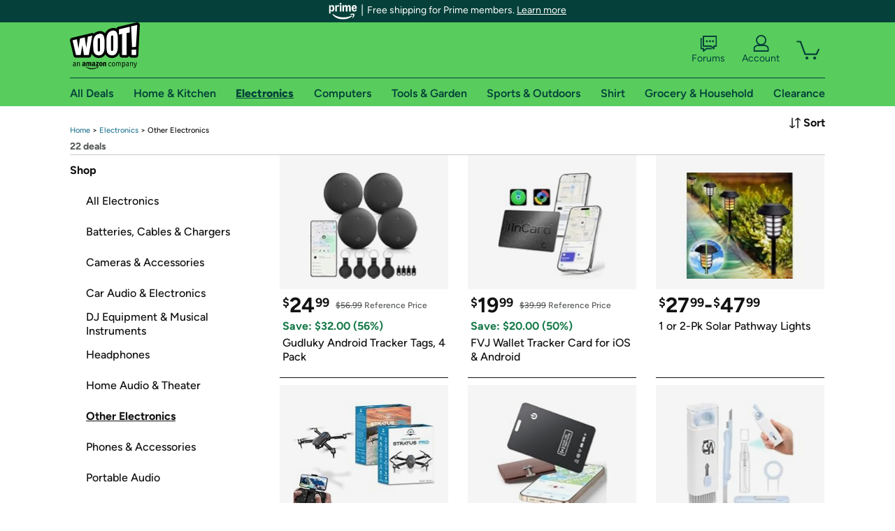

--- FILE ---
content_type: application/javascript
request_url: https://d3rqdbvvokrlbl.cloudfront.net/lib/dist/595.59a2c909ae27.js
body_size: 51634
content:
/*! For license information please see 595.59a2c909ae27.js.LICENSE.txt */
(self.webpackChunk_amzn_woot_jamaica=self.webpackChunk_amzn_woot_jamaica||[]).push([[595],{8170:(e,t,n)=>{"use strict";e.exports=n.p+"0fa6534c94eef66c844e.png"},20166:e=>{e.exports=function(e,t){return t||(t=e.slice(0)),Object.freeze(Object.defineProperties(e,{raw:{value:Object.freeze(t)}}))},e.exports.__esModule=!0,e.exports.default=e.exports},28140:(e,t)=>{"use strict";Object.defineProperty(t,"__esModule",{value:!0}),t.HeadersInstanceToPlainObject=t.uppercase=void 0,t.uppercase=e=>e.toUpperCase(),t.HeadersInstanceToPlainObject=e=>{const t={};return e.forEach(((e,n)=>{t[n]=e})),t}},28762:(e,t)=>{"use strict";Object.defineProperty(t,"__esModule",{value:!0}),t.defaultJsonSerializer=void 0,t.defaultJsonSerializer=JSON},36605:(e,t,n)=>{"use strict";Object.defineProperty(t,"__esModule",{value:!0}),t.resolveRequestDocument=void 0;const r=n(57174),i=e=>{let t;const n=e.definitions.filter((e=>"OperationDefinition"===e.kind));return 1===n.length&&(t=n[0]?.name?.value),t};t.resolveRequestDocument=e=>{if("string"==typeof e){let t;try{const n=(0,r.parse)(e);t=i(n)}catch(e){}return{query:e,operationName:t}}const t=i(e);return{query:(0,r.print)(e),operationName:t}}},42656:(e,t)=>{"use strict";Object.defineProperty(t,"__esModule",{value:!0}),t.ClientError=void 0;class n extends Error{constructor(e,t){super(`${n.extractMessage(e)}: ${JSON.stringify({response:e,request:t})}`),Object.setPrototypeOf(this,n.prototype),this.response=e,this.request=t,"function"==typeof Error.captureStackTrace&&Error.captureStackTrace(this,n)}static extractMessage(e){return e.errors?.[0]?.message??`GraphQL Error (Code: ${e.status})`}}t.ClientError=n},57174:(e,t,n)=>{"use strict";n.r(t),n.d(t,{BREAK:()=>$e,BreakingChangeType:()=>ss,DEFAULT_DEPRECATION_REASON:()=>En,DangerousChangeType:()=>as,DirectiveLocation:()=>O,ExecutableDefinitionsRule:()=>Nr,FieldsOnCorrectTypeRule:()=>br,FragmentsOnCompositeTypesRule:()=>Ir,GRAPHQL_MAX_INT:()=>nn,GRAPHQL_MIN_INT:()=>rn,GraphQLBoolean:()=>cn,GraphQLDeprecatedDirective:()=>Tn,GraphQLDirective:()=>yn,GraphQLEnumType:()=>Ht,GraphQLError:()=>h,GraphQLFloat:()=>sn,GraphQLID:()=>un,GraphQLIncludeDirective:()=>mn,GraphQLInputObjectType:()=>zt,GraphQLInt:()=>on,GraphQLInterfaceType:()=>Gt,GraphQLList:()=>It,GraphQLNonNull:()=>_t,GraphQLObjectType:()=>Ct,GraphQLOneOfDirective:()=>Nn,GraphQLScalarType:()=>Ft,GraphQLSchema:()=>qn,GraphQLSkipDirective:()=>vn,GraphQLSpecifiedByDirective:()=>gn,GraphQLString:()=>an,GraphQLUnionType:()=>Qt,Kind:()=>w,KnownArgumentNamesRule:()=>_r,KnownDirectivesRule:()=>wr,KnownFragmentNamesRule:()=>Ar,KnownTypeNamesRule:()=>Sr,Lexer:()=>V,Location:()=>T,LoneAnonymousOperationRule:()=>Rr,LoneSchemaDefinitionRule:()=>kr,MaxIntrospectionDepthRule:()=>Lr,NoDeprecatedCustomRule:()=>bo,NoFragmentCyclesRule:()=>$r,NoSchemaIntrospectionCustomRule:()=>Io,NoUndefinedVariablesRule:()=>Fr,NoUnusedFragmentsRule:()=>Cr,NoUnusedVariablesRule:()=>Vr,OperationTypeNode:()=>_,OverlappingFieldsCanBeMergedRule:()=>Mr,PossibleFragmentSpreadsRule:()=>Wr,PossibleTypeExtensionsRule:()=>Zr,ProvidedRequiredArgumentsRule:()=>ti,ScalarLeafsRule:()=>ii,SchemaMetaFieldDef:()=>Cn,SingleFieldSubscriptionsRule:()=>Ni,Source:()=>ce,Token:()=>g,TokenKind:()=>A,TypeInfo:()=>cr,TypeKind:()=>$n,TypeMetaFieldDef:()=>Vn,TypeNameMetaFieldDef:()=>Un,UniqueArgumentDefinitionNamesRule:()=>Ii,UniqueArgumentNamesRule:()=>_i,UniqueDirectiveNamesRule:()=>Oi,UniqueDirectivesPerLocationRule:()=>wi,UniqueEnumValueNamesRule:()=>Ai,UniqueFieldDefinitionNamesRule:()=>Si,UniqueFragmentNamesRule:()=>Ri,UniqueInputFieldNamesRule:()=>ki,UniqueOperationNamesRule:()=>xi,UniqueOperationTypesRule:()=>Li,UniqueTypeNamesRule:()=>$i,UniqueVariableNamesRule:()=>Fi,ValidationContext:()=>Yi,ValuesOfCorrectTypeRule:()=>Ci,VariablesAreInputTypesRule:()=>Ui,VariablesInAllowedPositionRule:()=>ji,__Directive:()=>Sn,__DirectiveLocation:()=>Dn,__EnumValue:()=>Ln,__Field:()=>kn,__InputValue:()=>xn,__Schema:()=>An,__Type:()=>Rn,__TypeKind:()=>Fn,assertAbstractType:()=>bt,assertCompositeType:()=>gt,assertDirective:()=>hn,assertEnumType:()=>st,assertEnumValueName:()=>Je,assertInputObjectType:()=>ct,assertInputType:()=>ht,assertInterfaceType:()=>nt,assertLeafType:()=>Et,assertListType:()=>lt,assertName:()=>He,assertNamedType:()=>kt,assertNonNullType:()=>dt,assertNullableType:()=>St,assertObjectType:()=>et,assertOutputType:()=>mt,assertScalarType:()=>We,assertSchema:()=>Bn,assertType:()=>ze,assertUnionType:()=>it,assertValidName:()=>is,assertValidSchema:()=>Yn,assertWrappingType:()=>wt,astFromValue:()=>On,buildASTSchema:()=>$o,buildClientSchema:()=>So,buildSchema:()=>Fo,coerceInputValue:()=>ci,concatAST:()=>Zo,createSourceEventStream:()=>No,defaultFieldResolver:()=>ho,defaultTypeResolver:()=>fo,doTypesOverlap:()=>tn,execute:()=>Zi,executeSync:()=>eo,extendSchema:()=>Do,findBreakingChanges:()=>cs,findDangerousChanges:()=>us,formatError:()=>v,getArgumentValues:()=>hi,getDirectiveValues:()=>yi,getEnterLeaveForKind:()=>Ve,getIntrospectionQuery:()=>_o,getLocation:()=>l,getNamedType:()=>xt,getNullableType:()=>Dt,getOperationAST:()=>Oo,getOperationRootType:()=>wo,getVariableValues:()=>fi,getVisitFn:()=>Ue,graphql:()=>mo,graphqlSync:()=>vo,introspectionFromSchema:()=>Ao,introspectionTypes:()=>jn,isAbstractType:()=>Nt,isCompositeType:()=>Tt,isConstValueNode:()=>yr,isDefinitionNode:()=>pr,isDirective:()=>fn,isEnumType:()=>ot,isEqualType:()=>Zt,isExecutableDefinitionNode:()=>dr,isInputObjectType:()=>at,isInputType:()=>ft,isInterfaceType:()=>tt,isIntrospectionType:()=>Mn,isLeafType:()=>vt,isListType:()=>ut,isNamedType:()=>Rt,isNonNullType:()=>pt,isNullableType:()=>At,isObjectType:()=>Ze,isOutputType:()=>yt,isRequiredArgument:()=>qt,isRequiredInputField:()=>Wt,isScalarType:()=>Xe,isSchema:()=>Pn,isSelectionNode:()=>fr,isSpecifiedDirective:()=>In,isSpecifiedScalarType:()=>pn,isType:()=>Ke,isTypeDefinitionNode:()=>Er,isTypeExtensionNode:()=>gr,isTypeNode:()=>mr,isTypeSubTypeOf:()=>en,isTypeSystemDefinitionNode:()=>vr,isTypeSystemExtensionNode:()=>Tr,isUnionType:()=>rt,isValidNameError:()=>os,isValueNode:()=>hr,isWrappingType:()=>Ot,lexicographicSortSchema:()=>Co,locatedError:()=>Xi,parse:()=>le,parseConstValue:()=>de,parseType:()=>fe,parseValue:()=>pe,print:()=>je,printError:()=>m,printIntrospectionSchema:()=>Po,printLocation:()=>p,printSchema:()=>Mo,printSourceLocation:()=>d,printType:()=>Qo,recommendedRules:()=>Pi,resolveObjMapThunk:()=>$t,resolveReadonlyArrayThunk:()=>Lt,responsePathAsArray:()=>ai,separateOperations:()=>es,specifiedDirectives:()=>bn,specifiedRules:()=>Bi,specifiedScalarTypes:()=>ln,stripIgnoredCharacters:()=>rs,subscribe:()=>go,syntaxError:()=>E,typeFromAST:()=>ar,validate:()=>Hi,validateSchema:()=>Qn,valueFromAST:()=>pi,valueFromASTUntyped:()=>Ye,version:()=>r,versionInfo:()=>i,visit:()=>Fe,visitInParallel:()=>Ce,visitWithTypeInfo:()=>lr});const r="16.11.0",i=Object.freeze({major:16,minor:11,patch:0,preReleaseTag:null});function o(e,t){if(!Boolean(e))throw new Error(t)}function s(e){return"function"==typeof(null==e?void 0:e.then)}function a(e){return"object"==typeof e&&null!==e}function c(e,t){if(!Boolean(e))throw new Error(null!=t?t:"Unexpected invariant triggered.")}const u=/\r\n|[\n\r]/g;function l(e,t){let n=0,r=1;for(const i of e.body.matchAll(u)){if("number"==typeof i.index||c(!1),i.index>=t)break;n=i.index+i[0].length,r+=1}return{line:r,column:t+1-n}}function p(e){return d(e.source,l(e.source,e.start))}function d(e,t){const n=e.locationOffset.column-1,r="".padStart(n)+e.body,i=t.line-1,o=e.locationOffset.line-1,s=t.line+o,a=1===t.line?n:0,c=t.column+a,u=`${e.name}:${s}:${c}\n`,l=r.split(/\r\n|[\n\r]/g),p=l[i];if(p.length>120){const e=Math.floor(c/80),t=c%80,n=[];for(let e=0;e<p.length;e+=80)n.push(p.slice(e,e+80));return u+f([[`${s} |`,n[0]],...n.slice(1,e+1).map((e=>["|",e])),["|","^".padStart(t)],["|",n[e+1]]])}return u+f([[s-1+" |",l[i-1]],[`${s} |`,p],["|","^".padStart(c)],[`${s+1} |`,l[i+1]]])}function f(e){const t=e.filter((([e,t])=>void 0!==t)),n=Math.max(...t.map((([e])=>e.length)));return t.map((([e,t])=>e.padStart(n)+(t?" "+t:""))).join("\n")}class h extends Error{constructor(e,...t){var n,r,i;const{nodes:o,source:s,positions:c,path:u,originalError:p,extensions:d}=function(e){const t=e[0];return null==t||"kind"in t||"length"in t?{nodes:t,source:e[1],positions:e[2],path:e[3],originalError:e[4],extensions:e[5]}:t}(t);super(e),this.name="GraphQLError",this.path=null!=u?u:void 0,this.originalError=null!=p?p:void 0,this.nodes=y(Array.isArray(o)?o:o?[o]:void 0);const f=y(null===(n=this.nodes)||void 0===n?void 0:n.map((e=>e.loc)).filter((e=>null!=e)));this.source=null!=s?s:null==f||null===(r=f[0])||void 0===r?void 0:r.source,this.positions=null!=c?c:null==f?void 0:f.map((e=>e.start)),this.locations=c&&s?c.map((e=>l(s,e))):null==f?void 0:f.map((e=>l(e.source,e.start)));const m=a(null==p?void 0:p.extensions)?null==p?void 0:p.extensions:void 0;this.extensions=null!==(i=null!=d?d:m)&&void 0!==i?i:Object.create(null),Object.defineProperties(this,{message:{writable:!0,enumerable:!0},name:{enumerable:!1},nodes:{enumerable:!1},source:{enumerable:!1},positions:{enumerable:!1},originalError:{enumerable:!1}}),null!=p&&p.stack?Object.defineProperty(this,"stack",{value:p.stack,writable:!0,configurable:!0}):Error.captureStackTrace?Error.captureStackTrace(this,h):Object.defineProperty(this,"stack",{value:Error().stack,writable:!0,configurable:!0})}get[Symbol.toStringTag](){return"GraphQLError"}toString(){let e=this.message;if(this.nodes)for(const t of this.nodes)t.loc&&(e+="\n\n"+p(t.loc));else if(this.source&&this.locations)for(const t of this.locations)e+="\n\n"+d(this.source,t);return e}toJSON(){const e={message:this.message};return null!=this.locations&&(e.locations=this.locations),null!=this.path&&(e.path=this.path),null!=this.extensions&&Object.keys(this.extensions).length>0&&(e.extensions=this.extensions),e}}function y(e){return void 0===e||0===e.length?void 0:e}function m(e){return e.toString()}function v(e){return e.toJSON()}function E(e,t,n){return new h(`Syntax Error: ${n}`,{source:e,positions:[t]})}class T{constructor(e,t,n){this.start=e.start,this.end=t.end,this.startToken=e,this.endToken=t,this.source=n}get[Symbol.toStringTag](){return"Location"}toJSON(){return{start:this.start,end:this.end}}}class g{constructor(e,t,n,r,i,o){this.kind=e,this.start=t,this.end=n,this.line=r,this.column=i,this.value=o,this.prev=null,this.next=null}get[Symbol.toStringTag](){return"Token"}toJSON(){return{kind:this.kind,value:this.value,line:this.line,column:this.column}}}const N={Name:[],Document:["definitions"],OperationDefinition:["name","variableDefinitions","directives","selectionSet"],VariableDefinition:["variable","type","defaultValue","directives"],Variable:["name"],SelectionSet:["selections"],Field:["alias","name","arguments","directives","selectionSet"],Argument:["name","value"],FragmentSpread:["name","directives"],InlineFragment:["typeCondition","directives","selectionSet"],FragmentDefinition:["name","variableDefinitions","typeCondition","directives","selectionSet"],IntValue:[],FloatValue:[],StringValue:[],BooleanValue:[],NullValue:[],EnumValue:[],ListValue:["values"],ObjectValue:["fields"],ObjectField:["name","value"],Directive:["name","arguments"],NamedType:["name"],ListType:["type"],NonNullType:["type"],SchemaDefinition:["description","directives","operationTypes"],OperationTypeDefinition:["type"],ScalarTypeDefinition:["description","name","directives"],ObjectTypeDefinition:["description","name","interfaces","directives","fields"],FieldDefinition:["description","name","arguments","type","directives"],InputValueDefinition:["description","name","type","defaultValue","directives"],InterfaceTypeDefinition:["description","name","interfaces","directives","fields"],UnionTypeDefinition:["description","name","directives","types"],EnumTypeDefinition:["description","name","directives","values"],EnumValueDefinition:["description","name","directives"],InputObjectTypeDefinition:["description","name","directives","fields"],DirectiveDefinition:["description","name","arguments","locations"],SchemaExtension:["directives","operationTypes"],ScalarTypeExtension:["name","directives"],ObjectTypeExtension:["name","interfaces","directives","fields"],InterfaceTypeExtension:["name","interfaces","directives","fields"],UnionTypeExtension:["name","directives","types"],EnumTypeExtension:["name","directives","values"],InputObjectTypeExtension:["name","directives","fields"]},b=new Set(Object.keys(N));function I(e){const t=null==e?void 0:e.kind;return"string"==typeof t&&b.has(t)}var _,O,w,A;function S(e){return 9===e||32===e}function D(e){return e>=48&&e<=57}function R(e){return e>=97&&e<=122||e>=65&&e<=90}function k(e){return R(e)||95===e}function x(e){return R(e)||D(e)||95===e}function L(e){var t;let n=Number.MAX_SAFE_INTEGER,r=null,i=-1;for(let t=0;t<e.length;++t){var o;const s=e[t],a=$(s);a!==s.length&&(r=null!==(o=r)&&void 0!==o?o:t,i=t,0!==t&&a<n&&(n=a))}return e.map(((e,t)=>0===t?e:e.slice(n))).slice(null!==(t=r)&&void 0!==t?t:0,i+1)}function $(e){let t=0;for(;t<e.length&&S(e.charCodeAt(t));)++t;return t}function F(e){if(""===e)return!0;let t=!0,n=!1,r=!0,i=!1;for(let o=0;o<e.length;++o)switch(e.codePointAt(o)){case 0:case 1:case 2:case 3:case 4:case 5:case 6:case 7:case 8:case 11:case 12:case 14:case 15:case 13:return!1;case 10:if(t&&!i)return!1;i=!0,t=!0,n=!1;break;case 9:case 32:n||(n=t);break;default:r&&(r=n),t=!1}return!(t||r&&i)}function C(e,t){const n=e.replace(/"""/g,'\\"""'),r=n.split(/\r\n|[\n\r]/g),i=1===r.length,o=r.length>1&&r.slice(1).every((e=>0===e.length||S(e.charCodeAt(0)))),s=n.endsWith('\\"""'),a=e.endsWith('"')&&!s,c=e.endsWith("\\"),u=a||c,l=!(null!=t&&t.minimize)&&(!i||e.length>70||u||o||s);let p="";const d=i&&S(e.charCodeAt(0));return(l&&!d||o)&&(p+="\n"),p+=n,(l||u)&&(p+="\n"),'"""'+p+'"""'}!function(e){e.QUERY="query",e.MUTATION="mutation",e.SUBSCRIPTION="subscription"}(_||(_={})),function(e){e.QUERY="QUERY",e.MUTATION="MUTATION",e.SUBSCRIPTION="SUBSCRIPTION",e.FIELD="FIELD",e.FRAGMENT_DEFINITION="FRAGMENT_DEFINITION",e.FRAGMENT_SPREAD="FRAGMENT_SPREAD",e.INLINE_FRAGMENT="INLINE_FRAGMENT",e.VARIABLE_DEFINITION="VARIABLE_DEFINITION",e.SCHEMA="SCHEMA",e.SCALAR="SCALAR",e.OBJECT="OBJECT",e.FIELD_DEFINITION="FIELD_DEFINITION",e.ARGUMENT_DEFINITION="ARGUMENT_DEFINITION",e.INTERFACE="INTERFACE",e.UNION="UNION",e.ENUM="ENUM",e.ENUM_VALUE="ENUM_VALUE",e.INPUT_OBJECT="INPUT_OBJECT",e.INPUT_FIELD_DEFINITION="INPUT_FIELD_DEFINITION"}(O||(O={})),function(e){e.NAME="Name",e.DOCUMENT="Document",e.OPERATION_DEFINITION="OperationDefinition",e.VARIABLE_DEFINITION="VariableDefinition",e.SELECTION_SET="SelectionSet",e.FIELD="Field",e.ARGUMENT="Argument",e.FRAGMENT_SPREAD="FragmentSpread",e.INLINE_FRAGMENT="InlineFragment",e.FRAGMENT_DEFINITION="FragmentDefinition",e.VARIABLE="Variable",e.INT="IntValue",e.FLOAT="FloatValue",e.STRING="StringValue",e.BOOLEAN="BooleanValue",e.NULL="NullValue",e.ENUM="EnumValue",e.LIST="ListValue",e.OBJECT="ObjectValue",e.OBJECT_FIELD="ObjectField",e.DIRECTIVE="Directive",e.NAMED_TYPE="NamedType",e.LIST_TYPE="ListType",e.NON_NULL_TYPE="NonNullType",e.SCHEMA_DEFINITION="SchemaDefinition",e.OPERATION_TYPE_DEFINITION="OperationTypeDefinition",e.SCALAR_TYPE_DEFINITION="ScalarTypeDefinition",e.OBJECT_TYPE_DEFINITION="ObjectTypeDefinition",e.FIELD_DEFINITION="FieldDefinition",e.INPUT_VALUE_DEFINITION="InputValueDefinition",e.INTERFACE_TYPE_DEFINITION="InterfaceTypeDefinition",e.UNION_TYPE_DEFINITION="UnionTypeDefinition",e.ENUM_TYPE_DEFINITION="EnumTypeDefinition",e.ENUM_VALUE_DEFINITION="EnumValueDefinition",e.INPUT_OBJECT_TYPE_DEFINITION="InputObjectTypeDefinition",e.DIRECTIVE_DEFINITION="DirectiveDefinition",e.SCHEMA_EXTENSION="SchemaExtension",e.SCALAR_TYPE_EXTENSION="ScalarTypeExtension",e.OBJECT_TYPE_EXTENSION="ObjectTypeExtension",e.INTERFACE_TYPE_EXTENSION="InterfaceTypeExtension",e.UNION_TYPE_EXTENSION="UnionTypeExtension",e.ENUM_TYPE_EXTENSION="EnumTypeExtension",e.INPUT_OBJECT_TYPE_EXTENSION="InputObjectTypeExtension"}(w||(w={})),function(e){e.SOF="<SOF>",e.EOF="<EOF>",e.BANG="!",e.DOLLAR="$",e.AMP="&",e.PAREN_L="(",e.PAREN_R=")",e.SPREAD="...",e.COLON=":",e.EQUALS="=",e.AT="@",e.BRACKET_L="[",e.BRACKET_R="]",e.BRACE_L="{",e.PIPE="|",e.BRACE_R="}",e.NAME="Name",e.INT="Int",e.FLOAT="Float",e.STRING="String",e.BLOCK_STRING="BlockString",e.COMMENT="Comment"}(A||(A={}));class V{constructor(e){const t=new g(A.SOF,0,0,0,0);this.source=e,this.lastToken=t,this.token=t,this.line=1,this.lineStart=0}get[Symbol.toStringTag](){return"Lexer"}advance(){return this.lastToken=this.token,this.token=this.lookahead()}lookahead(){let e=this.token;if(e.kind!==A.EOF)do{if(e.next)e=e.next;else{const t=Q(this,e.end);e.next=t,t.prev=e,e=t}}while(e.kind===A.COMMENT);return e}}function U(e){return e===A.BANG||e===A.DOLLAR||e===A.AMP||e===A.PAREN_L||e===A.PAREN_R||e===A.SPREAD||e===A.COLON||e===A.EQUALS||e===A.AT||e===A.BRACKET_L||e===A.BRACKET_R||e===A.BRACE_L||e===A.PIPE||e===A.BRACE_R}function j(e){return e>=0&&e<=55295||e>=57344&&e<=1114111}function M(e,t){return P(e.charCodeAt(t))&&B(e.charCodeAt(t+1))}function P(e){return e>=55296&&e<=56319}function B(e){return e>=56320&&e<=57343}function q(e,t){const n=e.source.body.codePointAt(t);if(void 0===n)return A.EOF;if(n>=32&&n<=126){const e=String.fromCodePoint(n);return'"'===e?"'\"'":`"${e}"`}return"U+"+n.toString(16).toUpperCase().padStart(4,"0")}function G(e,t,n,r,i){const o=e.line,s=1+n-e.lineStart;return new g(t,n,r,o,s,i)}function Q(e,t){const n=e.source.body,r=n.length;let i=t;for(;i<r;){const t=n.charCodeAt(i);switch(t){case 65279:case 9:case 32:case 44:++i;continue;case 10:++i,++e.line,e.lineStart=i;continue;case 13:10===n.charCodeAt(i+1)?i+=2:++i,++e.line,e.lineStart=i;continue;case 35:return Y(e,i);case 33:return G(e,A.BANG,i,i+1);case 36:return G(e,A.DOLLAR,i,i+1);case 38:return G(e,A.AMP,i,i+1);case 40:return G(e,A.PAREN_L,i,i+1);case 41:return G(e,A.PAREN_R,i,i+1);case 46:if(46===n.charCodeAt(i+1)&&46===n.charCodeAt(i+2))return G(e,A.SPREAD,i,i+3);break;case 58:return G(e,A.COLON,i,i+1);case 61:return G(e,A.EQUALS,i,i+1);case 64:return G(e,A.AT,i,i+1);case 91:return G(e,A.BRACKET_L,i,i+1);case 93:return G(e,A.BRACKET_R,i,i+1);case 123:return G(e,A.BRACE_L,i,i+1);case 124:return G(e,A.PIPE,i,i+1);case 125:return G(e,A.BRACE_R,i,i+1);case 34:return 34===n.charCodeAt(i+1)&&34===n.charCodeAt(i+2)?te(e,i):K(e,i)}if(D(t)||45===t)return H(e,i,t);if(k(t))return ne(e,i);throw E(e.source,i,39===t?"Unexpected single quote character ('), did you mean to use a double quote (\")?":j(t)||M(n,i)?`Unexpected character: ${q(e,i)}.`:`Invalid character: ${q(e,i)}.`)}return G(e,A.EOF,r,r)}function Y(e,t){const n=e.source.body,r=n.length;let i=t+1;for(;i<r;){const e=n.charCodeAt(i);if(10===e||13===e)break;if(j(e))++i;else{if(!M(n,i))break;i+=2}}return G(e,A.COMMENT,t,i,n.slice(t+1,i))}function H(e,t,n){const r=e.source.body;let i=t,o=n,s=!1;if(45===o&&(o=r.charCodeAt(++i)),48===o){if(o=r.charCodeAt(++i),D(o))throw E(e.source,i,`Invalid number, unexpected digit after 0: ${q(e,i)}.`)}else i=J(e,i,o),o=r.charCodeAt(i);if(46===o&&(s=!0,o=r.charCodeAt(++i),i=J(e,i,o),o=r.charCodeAt(i)),69!==o&&101!==o||(s=!0,o=r.charCodeAt(++i),43!==o&&45!==o||(o=r.charCodeAt(++i)),i=J(e,i,o),o=r.charCodeAt(i)),46===o||k(o))throw E(e.source,i,`Invalid number, expected digit but got: ${q(e,i)}.`);return G(e,s?A.FLOAT:A.INT,t,i,r.slice(t,i))}function J(e,t,n){if(!D(n))throw E(e.source,t,`Invalid number, expected digit but got: ${q(e,t)}.`);const r=e.source.body;let i=t+1;for(;D(r.charCodeAt(i));)++i;return i}function K(e,t){const n=e.source.body,r=n.length;let i=t+1,o=i,s="";for(;i<r;){const r=n.charCodeAt(i);if(34===r)return s+=n.slice(o,i),G(e,A.STRING,t,i+1,s);if(92!==r){if(10===r||13===r)break;if(j(r))++i;else{if(!M(n,i))throw E(e.source,i,`Invalid character within String: ${q(e,i)}.`);i+=2}}else{s+=n.slice(o,i);const t=117===n.charCodeAt(i+1)?123===n.charCodeAt(i+2)?z(e,i):X(e,i):ee(e,i);s+=t.value,i+=t.size,o=i}}throw E(e.source,i,"Unterminated string.")}function z(e,t){const n=e.source.body;let r=0,i=3;for(;i<12;){const e=n.charCodeAt(t+i++);if(125===e){if(i<5||!j(r))break;return{value:String.fromCodePoint(r),size:i}}if(r=r<<4|Z(e),r<0)break}throw E(e.source,t,`Invalid Unicode escape sequence: "${n.slice(t,t+i)}".`)}function X(e,t){const n=e.source.body,r=W(n,t+2);if(j(r))return{value:String.fromCodePoint(r),size:6};if(P(r)&&92===n.charCodeAt(t+6)&&117===n.charCodeAt(t+7)){const e=W(n,t+8);if(B(e))return{value:String.fromCodePoint(r,e),size:12}}throw E(e.source,t,`Invalid Unicode escape sequence: "${n.slice(t,t+6)}".`)}function W(e,t){return Z(e.charCodeAt(t))<<12|Z(e.charCodeAt(t+1))<<8|Z(e.charCodeAt(t+2))<<4|Z(e.charCodeAt(t+3))}function Z(e){return e>=48&&e<=57?e-48:e>=65&&e<=70?e-55:e>=97&&e<=102?e-87:-1}function ee(e,t){const n=e.source.body;switch(n.charCodeAt(t+1)){case 34:return{value:'"',size:2};case 92:return{value:"\\",size:2};case 47:return{value:"/",size:2};case 98:return{value:"\b",size:2};case 102:return{value:"\f",size:2};case 110:return{value:"\n",size:2};case 114:return{value:"\r",size:2};case 116:return{value:"\t",size:2}}throw E(e.source,t,`Invalid character escape sequence: "${n.slice(t,t+2)}".`)}function te(e,t){const n=e.source.body,r=n.length;let i=e.lineStart,o=t+3,s=o,a="";const c=[];for(;o<r;){const r=n.charCodeAt(o);if(34===r&&34===n.charCodeAt(o+1)&&34===n.charCodeAt(o+2)){a+=n.slice(s,o),c.push(a);const r=G(e,A.BLOCK_STRING,t,o+3,L(c).join("\n"));return e.line+=c.length-1,e.lineStart=i,r}if(92!==r||34!==n.charCodeAt(o+1)||34!==n.charCodeAt(o+2)||34!==n.charCodeAt(o+3))if(10!==r&&13!==r)if(j(r))++o;else{if(!M(n,o))throw E(e.source,o,`Invalid character within String: ${q(e,o)}.`);o+=2}else a+=n.slice(s,o),c.push(a),13===r&&10===n.charCodeAt(o+1)?o+=2:++o,a="",s=o,i=o;else a+=n.slice(s,o),s=o+1,o+=4}throw E(e.source,o,"Unterminated string.")}function ne(e,t){const n=e.source.body,r=n.length;let i=t+1;for(;i<r&&x(n.charCodeAt(i));)++i;return G(e,A.NAME,t,i,n.slice(t,i))}const re=10,ie=2;function oe(e){return se(e,[])}function se(e,t){switch(typeof e){case"string":return JSON.stringify(e);case"function":return e.name?`[function ${e.name}]`:"[function]";case"object":return function(e,t){if(null===e)return"null";if(t.includes(e))return"[Circular]";const n=[...t,e];if(function(e){return"function"==typeof e.toJSON}(e)){const t=e.toJSON();if(t!==e)return"string"==typeof t?t:se(t,n)}else if(Array.isArray(e))return function(e,t){if(0===e.length)return"[]";if(t.length>ie)return"[Array]";const n=Math.min(re,e.length),r=e.length-n,i=[];for(let r=0;r<n;++r)i.push(se(e[r],t));return 1===r?i.push("... 1 more item"):r>1&&i.push(`... ${r} more items`),"["+i.join(", ")+"]"}(e,n);return function(e,t){const n=Object.entries(e);if(0===n.length)return"{}";if(t.length>ie)return"["+function(e){const t=Object.prototype.toString.call(e).replace(/^\[object /,"").replace(/]$/,"");if("Object"===t&&"function"==typeof e.constructor){const t=e.constructor.name;if("string"==typeof t&&""!==t)return t}return t}(e)+"]";const r=n.map((([e,n])=>e+": "+se(n,t)));return"{ "+r.join(", ")+" }"}(e,n)}(e,t);default:return String(e)}}const ae=globalThis.process?function(e,t){return e instanceof t}:function(e,t){if(e instanceof t)return!0;if("object"==typeof e&&null!==e){var n;const r=t.prototype[Symbol.toStringTag];if(r===(Symbol.toStringTag in e?e[Symbol.toStringTag]:null===(n=e.constructor)||void 0===n?void 0:n.name)){const t=oe(e);throw new Error(`Cannot use ${r} "${t}" from another module or realm.\n\nEnsure that there is only one instance of "graphql" in the node_modules\ndirectory. If different versions of "graphql" are the dependencies of other\nrelied on modules, use "resolutions" to ensure only one version is installed.\n\nhttps://yarnpkg.com/en/docs/selective-version-resolutions\n\nDuplicate "graphql" modules cannot be used at the same time since different\nversions may have different capabilities and behavior. The data from one\nversion used in the function from another could produce confusing and\nspurious results.`)}}return!1};class ce{constructor(e,t="GraphQL request",n={line:1,column:1}){"string"==typeof e||o(!1,`Body must be a string. Received: ${oe(e)}.`),this.body=e,this.name=t,this.locationOffset=n,this.locationOffset.line>0||o(!1,"line in locationOffset is 1-indexed and must be positive."),this.locationOffset.column>0||o(!1,"column in locationOffset is 1-indexed and must be positive.")}get[Symbol.toStringTag](){return"Source"}}function ue(e){return ae(e,ce)}function le(e,t){const n=new he(e,t),r=n.parseDocument();return Object.defineProperty(r,"tokenCount",{enumerable:!1,value:n.tokenCount}),r}function pe(e,t){const n=new he(e,t);n.expectToken(A.SOF);const r=n.parseValueLiteral(!1);return n.expectToken(A.EOF),r}function de(e,t){const n=new he(e,t);n.expectToken(A.SOF);const r=n.parseConstValueLiteral();return n.expectToken(A.EOF),r}function fe(e,t){const n=new he(e,t);n.expectToken(A.SOF);const r=n.parseTypeReference();return n.expectToken(A.EOF),r}class he{constructor(e,t={}){const n=ue(e)?e:new ce(e);this._lexer=new V(n),this._options=t,this._tokenCounter=0}get tokenCount(){return this._tokenCounter}parseName(){const e=this.expectToken(A.NAME);return this.node(e,{kind:w.NAME,value:e.value})}parseDocument(){return this.node(this._lexer.token,{kind:w.DOCUMENT,definitions:this.many(A.SOF,this.parseDefinition,A.EOF)})}parseDefinition(){if(this.peek(A.BRACE_L))return this.parseOperationDefinition();const e=this.peekDescription(),t=e?this._lexer.lookahead():this._lexer.token;if(t.kind===A.NAME){switch(t.value){case"schema":return this.parseSchemaDefinition();case"scalar":return this.parseScalarTypeDefinition();case"type":return this.parseObjectTypeDefinition();case"interface":return this.parseInterfaceTypeDefinition();case"union":return this.parseUnionTypeDefinition();case"enum":return this.parseEnumTypeDefinition();case"input":return this.parseInputObjectTypeDefinition();case"directive":return this.parseDirectiveDefinition()}if(e)throw E(this._lexer.source,this._lexer.token.start,"Unexpected description, descriptions are supported only on type definitions.");switch(t.value){case"query":case"mutation":case"subscription":return this.parseOperationDefinition();case"fragment":return this.parseFragmentDefinition();case"extend":return this.parseTypeSystemExtension()}}throw this.unexpected(t)}parseOperationDefinition(){const e=this._lexer.token;if(this.peek(A.BRACE_L))return this.node(e,{kind:w.OPERATION_DEFINITION,operation:_.QUERY,name:void 0,variableDefinitions:[],directives:[],selectionSet:this.parseSelectionSet()});const t=this.parseOperationType();let n;return this.peek(A.NAME)&&(n=this.parseName()),this.node(e,{kind:w.OPERATION_DEFINITION,operation:t,name:n,variableDefinitions:this.parseVariableDefinitions(),directives:this.parseDirectives(!1),selectionSet:this.parseSelectionSet()})}parseOperationType(){const e=this.expectToken(A.NAME);switch(e.value){case"query":return _.QUERY;case"mutation":return _.MUTATION;case"subscription":return _.SUBSCRIPTION}throw this.unexpected(e)}parseVariableDefinitions(){return this.optionalMany(A.PAREN_L,this.parseVariableDefinition,A.PAREN_R)}parseVariableDefinition(){return this.node(this._lexer.token,{kind:w.VARIABLE_DEFINITION,variable:this.parseVariable(),type:(this.expectToken(A.COLON),this.parseTypeReference()),defaultValue:this.expectOptionalToken(A.EQUALS)?this.parseConstValueLiteral():void 0,directives:this.parseConstDirectives()})}parseVariable(){const e=this._lexer.token;return this.expectToken(A.DOLLAR),this.node(e,{kind:w.VARIABLE,name:this.parseName()})}parseSelectionSet(){return this.node(this._lexer.token,{kind:w.SELECTION_SET,selections:this.many(A.BRACE_L,this.parseSelection,A.BRACE_R)})}parseSelection(){return this.peek(A.SPREAD)?this.parseFragment():this.parseField()}parseField(){const e=this._lexer.token,t=this.parseName();let n,r;return this.expectOptionalToken(A.COLON)?(n=t,r=this.parseName()):r=t,this.node(e,{kind:w.FIELD,alias:n,name:r,arguments:this.parseArguments(!1),directives:this.parseDirectives(!1),selectionSet:this.peek(A.BRACE_L)?this.parseSelectionSet():void 0})}parseArguments(e){const t=e?this.parseConstArgument:this.parseArgument;return this.optionalMany(A.PAREN_L,t,A.PAREN_R)}parseArgument(e=!1){const t=this._lexer.token,n=this.parseName();return this.expectToken(A.COLON),this.node(t,{kind:w.ARGUMENT,name:n,value:this.parseValueLiteral(e)})}parseConstArgument(){return this.parseArgument(!0)}parseFragment(){const e=this._lexer.token;this.expectToken(A.SPREAD);const t=this.expectOptionalKeyword("on");return!t&&this.peek(A.NAME)?this.node(e,{kind:w.FRAGMENT_SPREAD,name:this.parseFragmentName(),directives:this.parseDirectives(!1)}):this.node(e,{kind:w.INLINE_FRAGMENT,typeCondition:t?this.parseNamedType():void 0,directives:this.parseDirectives(!1),selectionSet:this.parseSelectionSet()})}parseFragmentDefinition(){const e=this._lexer.token;return this.expectKeyword("fragment"),!0===this._options.allowLegacyFragmentVariables?this.node(e,{kind:w.FRAGMENT_DEFINITION,name:this.parseFragmentName(),variableDefinitions:this.parseVariableDefinitions(),typeCondition:(this.expectKeyword("on"),this.parseNamedType()),directives:this.parseDirectives(!1),selectionSet:this.parseSelectionSet()}):this.node(e,{kind:w.FRAGMENT_DEFINITION,name:this.parseFragmentName(),typeCondition:(this.expectKeyword("on"),this.parseNamedType()),directives:this.parseDirectives(!1),selectionSet:this.parseSelectionSet()})}parseFragmentName(){if("on"===this._lexer.token.value)throw this.unexpected();return this.parseName()}parseValueLiteral(e){const t=this._lexer.token;switch(t.kind){case A.BRACKET_L:return this.parseList(e);case A.BRACE_L:return this.parseObject(e);case A.INT:return this.advanceLexer(),this.node(t,{kind:w.INT,value:t.value});case A.FLOAT:return this.advanceLexer(),this.node(t,{kind:w.FLOAT,value:t.value});case A.STRING:case A.BLOCK_STRING:return this.parseStringLiteral();case A.NAME:switch(this.advanceLexer(),t.value){case"true":return this.node(t,{kind:w.BOOLEAN,value:!0});case"false":return this.node(t,{kind:w.BOOLEAN,value:!1});case"null":return this.node(t,{kind:w.NULL});default:return this.node(t,{kind:w.ENUM,value:t.value})}case A.DOLLAR:if(e){if(this.expectToken(A.DOLLAR),this._lexer.token.kind===A.NAME){const e=this._lexer.token.value;throw E(this._lexer.source,t.start,`Unexpected variable "$${e}" in constant value.`)}throw this.unexpected(t)}return this.parseVariable();default:throw this.unexpected()}}parseConstValueLiteral(){return this.parseValueLiteral(!0)}parseStringLiteral(){const e=this._lexer.token;return this.advanceLexer(),this.node(e,{kind:w.STRING,value:e.value,block:e.kind===A.BLOCK_STRING})}parseList(e){return this.node(this._lexer.token,{kind:w.LIST,values:this.any(A.BRACKET_L,(()=>this.parseValueLiteral(e)),A.BRACKET_R)})}parseObject(e){return this.node(this._lexer.token,{kind:w.OBJECT,fields:this.any(A.BRACE_L,(()=>this.parseObjectField(e)),A.BRACE_R)})}parseObjectField(e){const t=this._lexer.token,n=this.parseName();return this.expectToken(A.COLON),this.node(t,{kind:w.OBJECT_FIELD,name:n,value:this.parseValueLiteral(e)})}parseDirectives(e){const t=[];for(;this.peek(A.AT);)t.push(this.parseDirective(e));return t}parseConstDirectives(){return this.parseDirectives(!0)}parseDirective(e){const t=this._lexer.token;return this.expectToken(A.AT),this.node(t,{kind:w.DIRECTIVE,name:this.parseName(),arguments:this.parseArguments(e)})}parseTypeReference(){const e=this._lexer.token;let t;if(this.expectOptionalToken(A.BRACKET_L)){const n=this.parseTypeReference();this.expectToken(A.BRACKET_R),t=this.node(e,{kind:w.LIST_TYPE,type:n})}else t=this.parseNamedType();return this.expectOptionalToken(A.BANG)?this.node(e,{kind:w.NON_NULL_TYPE,type:t}):t}parseNamedType(){return this.node(this._lexer.token,{kind:w.NAMED_TYPE,name:this.parseName()})}peekDescription(){return this.peek(A.STRING)||this.peek(A.BLOCK_STRING)}parseDescription(){if(this.peekDescription())return this.parseStringLiteral()}parseSchemaDefinition(){const e=this._lexer.token,t=this.parseDescription();this.expectKeyword("schema");const n=this.parseConstDirectives(),r=this.many(A.BRACE_L,this.parseOperationTypeDefinition,A.BRACE_R);return this.node(e,{kind:w.SCHEMA_DEFINITION,description:t,directives:n,operationTypes:r})}parseOperationTypeDefinition(){const e=this._lexer.token,t=this.parseOperationType();this.expectToken(A.COLON);const n=this.parseNamedType();return this.node(e,{kind:w.OPERATION_TYPE_DEFINITION,operation:t,type:n})}parseScalarTypeDefinition(){const e=this._lexer.token,t=this.parseDescription();this.expectKeyword("scalar");const n=this.parseName(),r=this.parseConstDirectives();return this.node(e,{kind:w.SCALAR_TYPE_DEFINITION,description:t,name:n,directives:r})}parseObjectTypeDefinition(){const e=this._lexer.token,t=this.parseDescription();this.expectKeyword("type");const n=this.parseName(),r=this.parseImplementsInterfaces(),i=this.parseConstDirectives(),o=this.parseFieldsDefinition();return this.node(e,{kind:w.OBJECT_TYPE_DEFINITION,description:t,name:n,interfaces:r,directives:i,fields:o})}parseImplementsInterfaces(){return this.expectOptionalKeyword("implements")?this.delimitedMany(A.AMP,this.parseNamedType):[]}parseFieldsDefinition(){return this.optionalMany(A.BRACE_L,this.parseFieldDefinition,A.BRACE_R)}parseFieldDefinition(){const e=this._lexer.token,t=this.parseDescription(),n=this.parseName(),r=this.parseArgumentDefs();this.expectToken(A.COLON);const i=this.parseTypeReference(),o=this.parseConstDirectives();return this.node(e,{kind:w.FIELD_DEFINITION,description:t,name:n,arguments:r,type:i,directives:o})}parseArgumentDefs(){return this.optionalMany(A.PAREN_L,this.parseInputValueDef,A.PAREN_R)}parseInputValueDef(){const e=this._lexer.token,t=this.parseDescription(),n=this.parseName();this.expectToken(A.COLON);const r=this.parseTypeReference();let i;this.expectOptionalToken(A.EQUALS)&&(i=this.parseConstValueLiteral());const o=this.parseConstDirectives();return this.node(e,{kind:w.INPUT_VALUE_DEFINITION,description:t,name:n,type:r,defaultValue:i,directives:o})}parseInterfaceTypeDefinition(){const e=this._lexer.token,t=this.parseDescription();this.expectKeyword("interface");const n=this.parseName(),r=this.parseImplementsInterfaces(),i=this.parseConstDirectives(),o=this.parseFieldsDefinition();return this.node(e,{kind:w.INTERFACE_TYPE_DEFINITION,description:t,name:n,interfaces:r,directives:i,fields:o})}parseUnionTypeDefinition(){const e=this._lexer.token,t=this.parseDescription();this.expectKeyword("union");const n=this.parseName(),r=this.parseConstDirectives(),i=this.parseUnionMemberTypes();return this.node(e,{kind:w.UNION_TYPE_DEFINITION,description:t,name:n,directives:r,types:i})}parseUnionMemberTypes(){return this.expectOptionalToken(A.EQUALS)?this.delimitedMany(A.PIPE,this.parseNamedType):[]}parseEnumTypeDefinition(){const e=this._lexer.token,t=this.parseDescription();this.expectKeyword("enum");const n=this.parseName(),r=this.parseConstDirectives(),i=this.parseEnumValuesDefinition();return this.node(e,{kind:w.ENUM_TYPE_DEFINITION,description:t,name:n,directives:r,values:i})}parseEnumValuesDefinition(){return this.optionalMany(A.BRACE_L,this.parseEnumValueDefinition,A.BRACE_R)}parseEnumValueDefinition(){const e=this._lexer.token,t=this.parseDescription(),n=this.parseEnumValueName(),r=this.parseConstDirectives();return this.node(e,{kind:w.ENUM_VALUE_DEFINITION,description:t,name:n,directives:r})}parseEnumValueName(){if("true"===this._lexer.token.value||"false"===this._lexer.token.value||"null"===this._lexer.token.value)throw E(this._lexer.source,this._lexer.token.start,`${ye(this._lexer.token)} is reserved and cannot be used for an enum value.`);return this.parseName()}parseInputObjectTypeDefinition(){const e=this._lexer.token,t=this.parseDescription();this.expectKeyword("input");const n=this.parseName(),r=this.parseConstDirectives(),i=this.parseInputFieldsDefinition();return this.node(e,{kind:w.INPUT_OBJECT_TYPE_DEFINITION,description:t,name:n,directives:r,fields:i})}parseInputFieldsDefinition(){return this.optionalMany(A.BRACE_L,this.parseInputValueDef,A.BRACE_R)}parseTypeSystemExtension(){const e=this._lexer.lookahead();if(e.kind===A.NAME)switch(e.value){case"schema":return this.parseSchemaExtension();case"scalar":return this.parseScalarTypeExtension();case"type":return this.parseObjectTypeExtension();case"interface":return this.parseInterfaceTypeExtension();case"union":return this.parseUnionTypeExtension();case"enum":return this.parseEnumTypeExtension();case"input":return this.parseInputObjectTypeExtension()}throw this.unexpected(e)}parseSchemaExtension(){const e=this._lexer.token;this.expectKeyword("extend"),this.expectKeyword("schema");const t=this.parseConstDirectives(),n=this.optionalMany(A.BRACE_L,this.parseOperationTypeDefinition,A.BRACE_R);if(0===t.length&&0===n.length)throw this.unexpected();return this.node(e,{kind:w.SCHEMA_EXTENSION,directives:t,operationTypes:n})}parseScalarTypeExtension(){const e=this._lexer.token;this.expectKeyword("extend"),this.expectKeyword("scalar");const t=this.parseName(),n=this.parseConstDirectives();if(0===n.length)throw this.unexpected();return this.node(e,{kind:w.SCALAR_TYPE_EXTENSION,name:t,directives:n})}parseObjectTypeExtension(){const e=this._lexer.token;this.expectKeyword("extend"),this.expectKeyword("type");const t=this.parseName(),n=this.parseImplementsInterfaces(),r=this.parseConstDirectives(),i=this.parseFieldsDefinition();if(0===n.length&&0===r.length&&0===i.length)throw this.unexpected();return this.node(e,{kind:w.OBJECT_TYPE_EXTENSION,name:t,interfaces:n,directives:r,fields:i})}parseInterfaceTypeExtension(){const e=this._lexer.token;this.expectKeyword("extend"),this.expectKeyword("interface");const t=this.parseName(),n=this.parseImplementsInterfaces(),r=this.parseConstDirectives(),i=this.parseFieldsDefinition();if(0===n.length&&0===r.length&&0===i.length)throw this.unexpected();return this.node(e,{kind:w.INTERFACE_TYPE_EXTENSION,name:t,interfaces:n,directives:r,fields:i})}parseUnionTypeExtension(){const e=this._lexer.token;this.expectKeyword("extend"),this.expectKeyword("union");const t=this.parseName(),n=this.parseConstDirectives(),r=this.parseUnionMemberTypes();if(0===n.length&&0===r.length)throw this.unexpected();return this.node(e,{kind:w.UNION_TYPE_EXTENSION,name:t,directives:n,types:r})}parseEnumTypeExtension(){const e=this._lexer.token;this.expectKeyword("extend"),this.expectKeyword("enum");const t=this.parseName(),n=this.parseConstDirectives(),r=this.parseEnumValuesDefinition();if(0===n.length&&0===r.length)throw this.unexpected();return this.node(e,{kind:w.ENUM_TYPE_EXTENSION,name:t,directives:n,values:r})}parseInputObjectTypeExtension(){const e=this._lexer.token;this.expectKeyword("extend"),this.expectKeyword("input");const t=this.parseName(),n=this.parseConstDirectives(),r=this.parseInputFieldsDefinition();if(0===n.length&&0===r.length)throw this.unexpected();return this.node(e,{kind:w.INPUT_OBJECT_TYPE_EXTENSION,name:t,directives:n,fields:r})}parseDirectiveDefinition(){const e=this._lexer.token,t=this.parseDescription();this.expectKeyword("directive"),this.expectToken(A.AT);const n=this.parseName(),r=this.parseArgumentDefs(),i=this.expectOptionalKeyword("repeatable");this.expectKeyword("on");const o=this.parseDirectiveLocations();return this.node(e,{kind:w.DIRECTIVE_DEFINITION,description:t,name:n,arguments:r,repeatable:i,locations:o})}parseDirectiveLocations(){return this.delimitedMany(A.PIPE,this.parseDirectiveLocation)}parseDirectiveLocation(){const e=this._lexer.token,t=this.parseName();if(Object.prototype.hasOwnProperty.call(O,t.value))return t;throw this.unexpected(e)}node(e,t){return!0!==this._options.noLocation&&(t.loc=new T(e,this._lexer.lastToken,this._lexer.source)),t}peek(e){return this._lexer.token.kind===e}expectToken(e){const t=this._lexer.token;if(t.kind===e)return this.advanceLexer(),t;throw E(this._lexer.source,t.start,`Expected ${me(e)}, found ${ye(t)}.`)}expectOptionalToken(e){return this._lexer.token.kind===e&&(this.advanceLexer(),!0)}expectKeyword(e){const t=this._lexer.token;if(t.kind!==A.NAME||t.value!==e)throw E(this._lexer.source,t.start,`Expected "${e}", found ${ye(t)}.`);this.advanceLexer()}expectOptionalKeyword(e){const t=this._lexer.token;return t.kind===A.NAME&&t.value===e&&(this.advanceLexer(),!0)}unexpected(e){const t=null!=e?e:this._lexer.token;return E(this._lexer.source,t.start,`Unexpected ${ye(t)}.`)}any(e,t,n){this.expectToken(e);const r=[];for(;!this.expectOptionalToken(n);)r.push(t.call(this));return r}optionalMany(e,t,n){if(this.expectOptionalToken(e)){const e=[];do{e.push(t.call(this))}while(!this.expectOptionalToken(n));return e}return[]}many(e,t,n){this.expectToken(e);const r=[];do{r.push(t.call(this))}while(!this.expectOptionalToken(n));return r}delimitedMany(e,t){this.expectOptionalToken(e);const n=[];do{n.push(t.call(this))}while(this.expectOptionalToken(e));return n}advanceLexer(){const{maxTokens:e}=this._options,t=this._lexer.advance();if(t.kind!==A.EOF&&(++this._tokenCounter,void 0!==e&&this._tokenCounter>e))throw E(this._lexer.source,t.start,`Document contains more that ${e} tokens. Parsing aborted.`)}}function ye(e){const t=e.value;return me(e.kind)+(null!=t?` "${t}"`:"")}function me(e){return U(e)?`"${e}"`:e}const ve=5;function Ee(e,t){const[n,r]=t?[e,t]:[void 0,e];let i=" Did you mean ";n&&(i+=n+" ");const o=r.map((e=>`"${e}"`));switch(o.length){case 0:return"";case 1:return i+o[0]+"?";case 2:return i+o[0]+" or "+o[1]+"?"}const s=o.slice(0,ve),a=s.pop();return i+s.join(", ")+", or "+a+"?"}function Te(e){return e}function ge(e,t){const n=Object.create(null);for(const r of e)n[t(r)]=r;return n}function Ne(e,t,n){const r=Object.create(null);for(const i of e)r[t(i)]=n(i);return r}function be(e,t){const n=Object.create(null);for(const r of Object.keys(e))n[r]=t(e[r],r);return n}function Ie(e,t){let n=0,r=0;for(;n<e.length&&r<t.length;){let i=e.charCodeAt(n),o=t.charCodeAt(r);if(we(i)&&we(o)){let s=0;do{++n,s=10*s+i-_e,i=e.charCodeAt(n)}while(we(i)&&s>0);let a=0;do{++r,a=10*a+o-_e,o=t.charCodeAt(r)}while(we(o)&&a>0);if(s<a)return-1;if(s>a)return 1}else{if(i<o)return-1;if(i>o)return 1;++n,++r}}return e.length-t.length}const _e=48,Oe=57;function we(e){return!isNaN(e)&&_e<=e&&e<=Oe}function Ae(e,t){const n=Object.create(null),r=new Se(e),i=Math.floor(.4*e.length)+1;for(const e of t){const t=r.measure(e,i);void 0!==t&&(n[e]=t)}return Object.keys(n).sort(((e,t)=>{const r=n[e]-n[t];return 0!==r?r:Ie(e,t)}))}class Se{constructor(e){this._input=e,this._inputLowerCase=e.toLowerCase(),this._inputArray=De(this._inputLowerCase),this._rows=[new Array(e.length+1).fill(0),new Array(e.length+1).fill(0),new Array(e.length+1).fill(0)]}measure(e,t){if(this._input===e)return 0;const n=e.toLowerCase();if(this._inputLowerCase===n)return 1;let r=De(n),i=this._inputArray;if(r.length<i.length){const e=r;r=i,i=e}const o=r.length,s=i.length;if(o-s>t)return;const a=this._rows;for(let e=0;e<=s;e++)a[0][e]=e;for(let e=1;e<=o;e++){const n=a[(e-1)%3],o=a[e%3];let c=o[0]=e;for(let t=1;t<=s;t++){const s=r[e-1]===i[t-1]?0:1;let u=Math.min(n[t]+1,o[t-1]+1,n[t-1]+s);if(e>1&&t>1&&r[e-1]===i[t-2]&&r[e-2]===i[t-1]){const n=a[(e-2)%3][t-2];u=Math.min(u,n+1)}u<c&&(c=u),o[t]=u}if(c>t)return}const c=a[o%3][s];return c<=t?c:void 0}}function De(e){const t=e.length,n=new Array(t);for(let r=0;r<t;++r)n[r]=e.charCodeAt(r);return n}function Re(e){if(null==e)return Object.create(null);if(null===Object.getPrototypeOf(e))return e;const t=Object.create(null);for(const[n,r]of Object.entries(e))t[n]=r;return t}const ke=/[\x00-\x1f\x22\x5c\x7f-\x9f]/g;function xe(e){return Le[e.charCodeAt(0)]}const Le=["\\u0000","\\u0001","\\u0002","\\u0003","\\u0004","\\u0005","\\u0006","\\u0007","\\b","\\t","\\n","\\u000B","\\f","\\r","\\u000E","\\u000F","\\u0010","\\u0011","\\u0012","\\u0013","\\u0014","\\u0015","\\u0016","\\u0017","\\u0018","\\u0019","\\u001A","\\u001B","\\u001C","\\u001D","\\u001E","\\u001F","","",'\\"',"","","","","","","","","","","","","","","","","","","","","","","","","","","","","","","","","","","","","","","","","","","","","","","","","","","","","","","","","","\\\\","","","","","","","","","","","","","","","","","","","","","","","","","","","","","","","","","","","\\u007F","\\u0080","\\u0081","\\u0082","\\u0083","\\u0084","\\u0085","\\u0086","\\u0087","\\u0088","\\u0089","\\u008A","\\u008B","\\u008C","\\u008D","\\u008E","\\u008F","\\u0090","\\u0091","\\u0092","\\u0093","\\u0094","\\u0095","\\u0096","\\u0097","\\u0098","\\u0099","\\u009A","\\u009B","\\u009C","\\u009D","\\u009E","\\u009F"],$e=Object.freeze({});function Fe(e,t,n=N){const r=new Map;for(const e of Object.values(w))r.set(e,Ve(t,e));let i,s,a,c=Array.isArray(e),u=[e],l=-1,p=[],d=e;const f=[],h=[];do{l++;const e=l===u.length,E=e&&0!==p.length;if(e){if(s=0===h.length?void 0:f[f.length-1],d=a,a=h.pop(),E)if(c){d=d.slice();let e=0;for(const[t,n]of p){const r=t-e;null===n?(d.splice(r,1),e++):d[r]=n}}else{d={...d};for(const[e,t]of p)d[e]=t}l=i.index,u=i.keys,p=i.edits,c=i.inArray,i=i.prev}else if(a){if(s=c?l:u[l],d=a[s],null==d)continue;f.push(s)}let T;if(!Array.isArray(d)){var y,m;I(d)||o(!1,`Invalid AST Node: ${oe(d)}.`);const n=e?null===(y=r.get(d.kind))||void 0===y?void 0:y.leave:null===(m=r.get(d.kind))||void 0===m?void 0:m.enter;if(T=null==n?void 0:n.call(t,d,s,a,f,h),T===$e)break;if(!1===T){if(!e){f.pop();continue}}else if(void 0!==T&&(p.push([s,T]),!e)){if(!I(T)){f.pop();continue}d=T}}var v;void 0===T&&E&&p.push([s,d]),e?f.pop():(i={inArray:c,index:l,keys:u,edits:p,prev:i},c=Array.isArray(d),u=c?d:null!==(v=n[d.kind])&&void 0!==v?v:[],l=-1,p=[],a&&h.push(a),a=d)}while(void 0!==i);return 0!==p.length?p[p.length-1][1]:e}function Ce(e){const t=new Array(e.length).fill(null),n=Object.create(null);for(const r of Object.values(w)){let i=!1;const o=new Array(e.length).fill(void 0),s=new Array(e.length).fill(void 0);for(let t=0;t<e.length;++t){const{enter:n,leave:a}=Ve(e[t],r);i||(i=null!=n||null!=a),o[t]=n,s[t]=a}if(!i)continue;const a={enter(...n){const r=n[0];for(let s=0;s<e.length;s++)if(null===t[s]){var i;const a=null===(i=o[s])||void 0===i?void 0:i.apply(e[s],n);if(!1===a)t[s]=r;else if(a===$e)t[s]=$e;else if(void 0!==a)return a}},leave(...n){const r=n[0];for(let o=0;o<e.length;o++)if(null===t[o]){var i;const r=null===(i=s[o])||void 0===i?void 0:i.apply(e[o],n);if(r===$e)t[o]=$e;else if(void 0!==r&&!1!==r)return r}else t[o]===r&&(t[o]=null)}};n[r]=a}return n}function Ve(e,t){const n=e[t];return"object"==typeof n?n:"function"==typeof n?{enter:n,leave:void 0}:{enter:e.enter,leave:e.leave}}function Ue(e,t,n){const{enter:r,leave:i}=Ve(e,t);return n?i:r}function je(e){return Fe(e,Me)}const Me={Name:{leave:e=>e.value},Variable:{leave:e=>"$"+e.name},Document:{leave:e=>Pe(e.definitions,"\n\n")},OperationDefinition:{leave(e){const t=qe("(",Pe(e.variableDefinitions,", "),")"),n=Pe([e.operation,Pe([e.name,t]),Pe(e.directives," ")]," ");return("query"===n?"":n+" ")+e.selectionSet}},VariableDefinition:{leave:({variable:e,type:t,defaultValue:n,directives:r})=>e+": "+t+qe(" = ",n)+qe(" ",Pe(r," "))},SelectionSet:{leave:({selections:e})=>Be(e)},Field:{leave({alias:e,name:t,arguments:n,directives:r,selectionSet:i}){const o=qe("",e,": ")+t;let s=o+qe("(",Pe(n,", "),")");return s.length>80&&(s=o+qe("(\n",Ge(Pe(n,"\n")),"\n)")),Pe([s,Pe(r," "),i]," ")}},Argument:{leave:({name:e,value:t})=>e+": "+t},FragmentSpread:{leave:({name:e,directives:t})=>"..."+e+qe(" ",Pe(t," "))},InlineFragment:{leave:({typeCondition:e,directives:t,selectionSet:n})=>Pe(["...",qe("on ",e),Pe(t," "),n]," ")},FragmentDefinition:{leave:({name:e,typeCondition:t,variableDefinitions:n,directives:r,selectionSet:i})=>`fragment ${e}${qe("(",Pe(n,", "),")")} on ${t} ${qe("",Pe(r," ")," ")}`+i},IntValue:{leave:({value:e})=>e},FloatValue:{leave:({value:e})=>e},StringValue:{leave:({value:e,block:t})=>t?C(e):`"${e.replace(ke,xe)}"`},BooleanValue:{leave:({value:e})=>e?"true":"false"},NullValue:{leave:()=>"null"},EnumValue:{leave:({value:e})=>e},ListValue:{leave:({values:e})=>"["+Pe(e,", ")+"]"},ObjectValue:{leave:({fields:e})=>"{"+Pe(e,", ")+"}"},ObjectField:{leave:({name:e,value:t})=>e+": "+t},Directive:{leave:({name:e,arguments:t})=>"@"+e+qe("(",Pe(t,", "),")")},NamedType:{leave:({name:e})=>e},ListType:{leave:({type:e})=>"["+e+"]"},NonNullType:{leave:({type:e})=>e+"!"},SchemaDefinition:{leave:({description:e,directives:t,operationTypes:n})=>qe("",e,"\n")+Pe(["schema",Pe(t," "),Be(n)]," ")},OperationTypeDefinition:{leave:({operation:e,type:t})=>e+": "+t},ScalarTypeDefinition:{leave:({description:e,name:t,directives:n})=>qe("",e,"\n")+Pe(["scalar",t,Pe(n," ")]," ")},ObjectTypeDefinition:{leave:({description:e,name:t,interfaces:n,directives:r,fields:i})=>qe("",e,"\n")+Pe(["type",t,qe("implements ",Pe(n," & ")),Pe(r," "),Be(i)]," ")},FieldDefinition:{leave:({description:e,name:t,arguments:n,type:r,directives:i})=>qe("",e,"\n")+t+(Qe(n)?qe("(\n",Ge(Pe(n,"\n")),"\n)"):qe("(",Pe(n,", "),")"))+": "+r+qe(" ",Pe(i," "))},InputValueDefinition:{leave:({description:e,name:t,type:n,defaultValue:r,directives:i})=>qe("",e,"\n")+Pe([t+": "+n,qe("= ",r),Pe(i," ")]," ")},InterfaceTypeDefinition:{leave:({description:e,name:t,interfaces:n,directives:r,fields:i})=>qe("",e,"\n")+Pe(["interface",t,qe("implements ",Pe(n," & ")),Pe(r," "),Be(i)]," ")},UnionTypeDefinition:{leave:({description:e,name:t,directives:n,types:r})=>qe("",e,"\n")+Pe(["union",t,Pe(n," "),qe("= ",Pe(r," | "))]," ")},EnumTypeDefinition:{leave:({description:e,name:t,directives:n,values:r})=>qe("",e,"\n")+Pe(["enum",t,Pe(n," "),Be(r)]," ")},EnumValueDefinition:{leave:({description:e,name:t,directives:n})=>qe("",e,"\n")+Pe([t,Pe(n," ")]," ")},InputObjectTypeDefinition:{leave:({description:e,name:t,directives:n,fields:r})=>qe("",e,"\n")+Pe(["input",t,Pe(n," "),Be(r)]," ")},DirectiveDefinition:{leave:({description:e,name:t,arguments:n,repeatable:r,locations:i})=>qe("",e,"\n")+"directive @"+t+(Qe(n)?qe("(\n",Ge(Pe(n,"\n")),"\n)"):qe("(",Pe(n,", "),")"))+(r?" repeatable":"")+" on "+Pe(i," | ")},SchemaExtension:{leave:({directives:e,operationTypes:t})=>Pe(["extend schema",Pe(e," "),Be(t)]," ")},ScalarTypeExtension:{leave:({name:e,directives:t})=>Pe(["extend scalar",e,Pe(t," ")]," ")},ObjectTypeExtension:{leave:({name:e,interfaces:t,directives:n,fields:r})=>Pe(["extend type",e,qe("implements ",Pe(t," & ")),Pe(n," "),Be(r)]," ")},InterfaceTypeExtension:{leave:({name:e,interfaces:t,directives:n,fields:r})=>Pe(["extend interface",e,qe("implements ",Pe(t," & ")),Pe(n," "),Be(r)]," ")},UnionTypeExtension:{leave:({name:e,directives:t,types:n})=>Pe(["extend union",e,Pe(t," "),qe("= ",Pe(n," | "))]," ")},EnumTypeExtension:{leave:({name:e,directives:t,values:n})=>Pe(["extend enum",e,Pe(t," "),Be(n)]," ")},InputObjectTypeExtension:{leave:({name:e,directives:t,fields:n})=>Pe(["extend input",e,Pe(t," "),Be(n)]," ")}};function Pe(e,t=""){var n;return null!==(n=null==e?void 0:e.filter((e=>e)).join(t))&&void 0!==n?n:""}function Be(e){return qe("{\n",Ge(Pe(e,"\n")),"\n}")}function qe(e,t,n=""){return null!=t&&""!==t?e+t+n:""}function Ge(e){return qe("  ",e.replace(/\n/g,"\n  "))}function Qe(e){var t;return null!==(t=null==e?void 0:e.some((e=>e.includes("\n"))))&&void 0!==t&&t}function Ye(e,t){switch(e.kind){case w.NULL:return null;case w.INT:return parseInt(e.value,10);case w.FLOAT:return parseFloat(e.value);case w.STRING:case w.ENUM:case w.BOOLEAN:return e.value;case w.LIST:return e.values.map((e=>Ye(e,t)));case w.OBJECT:return Ne(e.fields,(e=>e.name.value),(e=>Ye(e.value,t)));case w.VARIABLE:return null==t?void 0:t[e.name.value]}}function He(e){if(null!=e||o(!1,"Must provide name."),"string"==typeof e||o(!1,"Expected name to be a string."),0===e.length)throw new h("Expected name to be a non-empty string.");for(let t=1;t<e.length;++t)if(!x(e.charCodeAt(t)))throw new h(`Names must only contain [_a-zA-Z0-9] but "${e}" does not.`);if(!k(e.charCodeAt(0)))throw new h(`Names must start with [_a-zA-Z] but "${e}" does not.`);return e}function Je(e){if("true"===e||"false"===e||"null"===e)throw new h(`Enum values cannot be named: ${e}`);return He(e)}function Ke(e){return Xe(e)||Ze(e)||tt(e)||rt(e)||ot(e)||at(e)||ut(e)||pt(e)}function ze(e){if(!Ke(e))throw new Error(`Expected ${oe(e)} to be a GraphQL type.`);return e}function Xe(e){return ae(e,Ft)}function We(e){if(!Xe(e))throw new Error(`Expected ${oe(e)} to be a GraphQL Scalar type.`);return e}function Ze(e){return ae(e,Ct)}function et(e){if(!Ze(e))throw new Error(`Expected ${oe(e)} to be a GraphQL Object type.`);return e}function tt(e){return ae(e,Gt)}function nt(e){if(!tt(e))throw new Error(`Expected ${oe(e)} to be a GraphQL Interface type.`);return e}function rt(e){return ae(e,Qt)}function it(e){if(!rt(e))throw new Error(`Expected ${oe(e)} to be a GraphQL Union type.`);return e}function ot(e){return ae(e,Ht)}function st(e){if(!ot(e))throw new Error(`Expected ${oe(e)} to be a GraphQL Enum type.`);return e}function at(e){return ae(e,zt)}function ct(e){if(!at(e))throw new Error(`Expected ${oe(e)} to be a GraphQL Input Object type.`);return e}function ut(e){return ae(e,It)}function lt(e){if(!ut(e))throw new Error(`Expected ${oe(e)} to be a GraphQL List type.`);return e}function pt(e){return ae(e,_t)}function dt(e){if(!pt(e))throw new Error(`Expected ${oe(e)} to be a GraphQL Non-Null type.`);return e}function ft(e){return Xe(e)||ot(e)||at(e)||Ot(e)&&ft(e.ofType)}function ht(e){if(!ft(e))throw new Error(`Expected ${oe(e)} to be a GraphQL input type.`);return e}function yt(e){return Xe(e)||Ze(e)||tt(e)||rt(e)||ot(e)||Ot(e)&&yt(e.ofType)}function mt(e){if(!yt(e))throw new Error(`Expected ${oe(e)} to be a GraphQL output type.`);return e}function vt(e){return Xe(e)||ot(e)}function Et(e){if(!vt(e))throw new Error(`Expected ${oe(e)} to be a GraphQL leaf type.`);return e}function Tt(e){return Ze(e)||tt(e)||rt(e)}function gt(e){if(!Tt(e))throw new Error(`Expected ${oe(e)} to be a GraphQL composite type.`);return e}function Nt(e){return tt(e)||rt(e)}function bt(e){if(!Nt(e))throw new Error(`Expected ${oe(e)} to be a GraphQL abstract type.`);return e}class It{constructor(e){Ke(e)||o(!1,`Expected ${oe(e)} to be a GraphQL type.`),this.ofType=e}get[Symbol.toStringTag](){return"GraphQLList"}toString(){return"["+String(this.ofType)+"]"}toJSON(){return this.toString()}}class _t{constructor(e){At(e)||o(!1,`Expected ${oe(e)} to be a GraphQL nullable type.`),this.ofType=e}get[Symbol.toStringTag](){return"GraphQLNonNull"}toString(){return String(this.ofType)+"!"}toJSON(){return this.toString()}}function Ot(e){return ut(e)||pt(e)}function wt(e){if(!Ot(e))throw new Error(`Expected ${oe(e)} to be a GraphQL wrapping type.`);return e}function At(e){return Ke(e)&&!pt(e)}function St(e){if(!At(e))throw new Error(`Expected ${oe(e)} to be a GraphQL nullable type.`);return e}function Dt(e){if(e)return pt(e)?e.ofType:e}function Rt(e){return Xe(e)||Ze(e)||tt(e)||rt(e)||ot(e)||at(e)}function kt(e){if(!Rt(e))throw new Error(`Expected ${oe(e)} to be a GraphQL named type.`);return e}function xt(e){if(e){let t=e;for(;Ot(t);)t=t.ofType;return t}}function Lt(e){return"function"==typeof e?e():e}function $t(e){return"function"==typeof e?e():e}class Ft{constructor(e){var t,n,r,i;const s=null!==(t=e.parseValue)&&void 0!==t?t:Te;this.name=He(e.name),this.description=e.description,this.specifiedByURL=e.specifiedByURL,this.serialize=null!==(n=e.serialize)&&void 0!==n?n:Te,this.parseValue=s,this.parseLiteral=null!==(r=e.parseLiteral)&&void 0!==r?r:(e,t)=>s(Ye(e,t)),this.extensions=Re(e.extensions),this.astNode=e.astNode,this.extensionASTNodes=null!==(i=e.extensionASTNodes)&&void 0!==i?i:[],null==e.specifiedByURL||"string"==typeof e.specifiedByURL||o(!1,`${this.name} must provide "specifiedByURL" as a string, but got: ${oe(e.specifiedByURL)}.`),null==e.serialize||"function"==typeof e.serialize||o(!1,`${this.name} must provide "serialize" function. If this custom Scalar is also used as an input type, ensure "parseValue" and "parseLiteral" functions are also provided.`),e.parseLiteral&&("function"==typeof e.parseValue&&"function"==typeof e.parseLiteral||o(!1,`${this.name} must provide both "parseValue" and "parseLiteral" functions.`))}get[Symbol.toStringTag](){return"GraphQLScalarType"}toConfig(){return{name:this.name,description:this.description,specifiedByURL:this.specifiedByURL,serialize:this.serialize,parseValue:this.parseValue,parseLiteral:this.parseLiteral,extensions:this.extensions,astNode:this.astNode,extensionASTNodes:this.extensionASTNodes}}toString(){return this.name}toJSON(){return this.toString()}}class Ct{constructor(e){var t;this.name=He(e.name),this.description=e.description,this.isTypeOf=e.isTypeOf,this.extensions=Re(e.extensions),this.astNode=e.astNode,this.extensionASTNodes=null!==(t=e.extensionASTNodes)&&void 0!==t?t:[],this._fields=()=>Ut(e),this._interfaces=()=>Vt(e),null==e.isTypeOf||"function"==typeof e.isTypeOf||o(!1,`${this.name} must provide "isTypeOf" as a function, but got: ${oe(e.isTypeOf)}.`)}get[Symbol.toStringTag](){return"GraphQLObjectType"}getFields(){return"function"==typeof this._fields&&(this._fields=this._fields()),this._fields}getInterfaces(){return"function"==typeof this._interfaces&&(this._interfaces=this._interfaces()),this._interfaces}toConfig(){return{name:this.name,description:this.description,interfaces:this.getInterfaces(),fields:Pt(this.getFields()),isTypeOf:this.isTypeOf,extensions:this.extensions,astNode:this.astNode,extensionASTNodes:this.extensionASTNodes}}toString(){return this.name}toJSON(){return this.toString()}}function Vt(e){var t;const n=Lt(null!==(t=e.interfaces)&&void 0!==t?t:[]);return Array.isArray(n)||o(!1,`${e.name} interfaces must be an Array or a function which returns an Array.`),n}function Ut(e){const t=$t(e.fields);return Mt(t)||o(!1,`${e.name} fields must be an object with field names as keys or a function which returns such an object.`),be(t,((t,n)=>{var r;Mt(t)||o(!1,`${e.name}.${n} field config must be an object.`),null==t.resolve||"function"==typeof t.resolve||o(!1,`${e.name}.${n} field resolver must be a function if provided, but got: ${oe(t.resolve)}.`);const i=null!==(r=t.args)&&void 0!==r?r:{};return Mt(i)||o(!1,`${e.name}.${n} args must be an object with argument names as keys.`),{name:He(n),description:t.description,type:t.type,args:jt(i),resolve:t.resolve,subscribe:t.subscribe,deprecationReason:t.deprecationReason,extensions:Re(t.extensions),astNode:t.astNode}}))}function jt(e){return Object.entries(e).map((([e,t])=>({name:He(e),description:t.description,type:t.type,defaultValue:t.defaultValue,deprecationReason:t.deprecationReason,extensions:Re(t.extensions),astNode:t.astNode})))}function Mt(e){return a(e)&&!Array.isArray(e)}function Pt(e){return be(e,(e=>({description:e.description,type:e.type,args:Bt(e.args),resolve:e.resolve,subscribe:e.subscribe,deprecationReason:e.deprecationReason,extensions:e.extensions,astNode:e.astNode})))}function Bt(e){return Ne(e,(e=>e.name),(e=>({description:e.description,type:e.type,defaultValue:e.defaultValue,deprecationReason:e.deprecationReason,extensions:e.extensions,astNode:e.astNode})))}function qt(e){return pt(e.type)&&void 0===e.defaultValue}class Gt{constructor(e){var t;this.name=He(e.name),this.description=e.description,this.resolveType=e.resolveType,this.extensions=Re(e.extensions),this.astNode=e.astNode,this.extensionASTNodes=null!==(t=e.extensionASTNodes)&&void 0!==t?t:[],this._fields=Ut.bind(void 0,e),this._interfaces=Vt.bind(void 0,e),null==e.resolveType||"function"==typeof e.resolveType||o(!1,`${this.name} must provide "resolveType" as a function, but got: ${oe(e.resolveType)}.`)}get[Symbol.toStringTag](){return"GraphQLInterfaceType"}getFields(){return"function"==typeof this._fields&&(this._fields=this._fields()),this._fields}getInterfaces(){return"function"==typeof this._interfaces&&(this._interfaces=this._interfaces()),this._interfaces}toConfig(){return{name:this.name,description:this.description,interfaces:this.getInterfaces(),fields:Pt(this.getFields()),resolveType:this.resolveType,extensions:this.extensions,astNode:this.astNode,extensionASTNodes:this.extensionASTNodes}}toString(){return this.name}toJSON(){return this.toString()}}class Qt{constructor(e){var t;this.name=He(e.name),this.description=e.description,this.resolveType=e.resolveType,this.extensions=Re(e.extensions),this.astNode=e.astNode,this.extensionASTNodes=null!==(t=e.extensionASTNodes)&&void 0!==t?t:[],this._types=Yt.bind(void 0,e),null==e.resolveType||"function"==typeof e.resolveType||o(!1,`${this.name} must provide "resolveType" as a function, but got: ${oe(e.resolveType)}.`)}get[Symbol.toStringTag](){return"GraphQLUnionType"}getTypes(){return"function"==typeof this._types&&(this._types=this._types()),this._types}toConfig(){return{name:this.name,description:this.description,types:this.getTypes(),resolveType:this.resolveType,extensions:this.extensions,astNode:this.astNode,extensionASTNodes:this.extensionASTNodes}}toString(){return this.name}toJSON(){return this.toString()}}function Yt(e){const t=Lt(e.types);return Array.isArray(t)||o(!1,`Must provide Array of types or a function which returns such an array for Union ${e.name}.`),t}class Ht{constructor(e){var t;this.name=He(e.name),this.description=e.description,this.extensions=Re(e.extensions),this.astNode=e.astNode,this.extensionASTNodes=null!==(t=e.extensionASTNodes)&&void 0!==t?t:[],this._values="function"==typeof e.values?e.values:Kt(this.name,e.values),this._valueLookup=null,this._nameLookup=null}get[Symbol.toStringTag](){return"GraphQLEnumType"}getValues(){return"function"==typeof this._values&&(this._values=Kt(this.name,this._values())),this._values}getValue(e){return null===this._nameLookup&&(this._nameLookup=ge(this.getValues(),(e=>e.name))),this._nameLookup[e]}serialize(e){null===this._valueLookup&&(this._valueLookup=new Map(this.getValues().map((e=>[e.value,e]))));const t=this._valueLookup.get(e);if(void 0===t)throw new h(`Enum "${this.name}" cannot represent value: ${oe(e)}`);return t.name}parseValue(e){if("string"!=typeof e){const t=oe(e);throw new h(`Enum "${this.name}" cannot represent non-string value: ${t}.`+Jt(this,t))}const t=this.getValue(e);if(null==t)throw new h(`Value "${e}" does not exist in "${this.name}" enum.`+Jt(this,e));return t.value}parseLiteral(e,t){if(e.kind!==w.ENUM){const t=je(e);throw new h(`Enum "${this.name}" cannot represent non-enum value: ${t}.`+Jt(this,t),{nodes:e})}const n=this.getValue(e.value);if(null==n){const t=je(e);throw new h(`Value "${t}" does not exist in "${this.name}" enum.`+Jt(this,t),{nodes:e})}return n.value}toConfig(){const e=Ne(this.getValues(),(e=>e.name),(e=>({description:e.description,value:e.value,deprecationReason:e.deprecationReason,extensions:e.extensions,astNode:e.astNode})));return{name:this.name,description:this.description,values:e,extensions:this.extensions,astNode:this.astNode,extensionASTNodes:this.extensionASTNodes}}toString(){return this.name}toJSON(){return this.toString()}}function Jt(e,t){return Ee("the enum value",Ae(t,e.getValues().map((e=>e.name))))}function Kt(e,t){return Mt(t)||o(!1,`${e} values must be an object with value names as keys.`),Object.entries(t).map((([t,n])=>(Mt(n)||o(!1,`${e}.${t} must refer to an object with a "value" key representing an internal value but got: ${oe(n)}.`),{name:Je(t),description:n.description,value:void 0!==n.value?n.value:t,deprecationReason:n.deprecationReason,extensions:Re(n.extensions),astNode:n.astNode})))}class zt{constructor(e){var t,n;this.name=He(e.name),this.description=e.description,this.extensions=Re(e.extensions),this.astNode=e.astNode,this.extensionASTNodes=null!==(t=e.extensionASTNodes)&&void 0!==t?t:[],this.isOneOf=null!==(n=e.isOneOf)&&void 0!==n&&n,this._fields=Xt.bind(void 0,e)}get[Symbol.toStringTag](){return"GraphQLInputObjectType"}getFields(){return"function"==typeof this._fields&&(this._fields=this._fields()),this._fields}toConfig(){const e=be(this.getFields(),(e=>({description:e.description,type:e.type,defaultValue:e.defaultValue,deprecationReason:e.deprecationReason,extensions:e.extensions,astNode:e.astNode})));return{name:this.name,description:this.description,fields:e,extensions:this.extensions,astNode:this.astNode,extensionASTNodes:this.extensionASTNodes,isOneOf:this.isOneOf}}toString(){return this.name}toJSON(){return this.toString()}}function Xt(e){const t=$t(e.fields);return Mt(t)||o(!1,`${e.name} fields must be an object with field names as keys or a function which returns such an object.`),be(t,((t,n)=>(!("resolve"in t)||o(!1,`${e.name}.${n} field has a resolve property, but Input Types cannot define resolvers.`),{name:He(n),description:t.description,type:t.type,defaultValue:t.defaultValue,deprecationReason:t.deprecationReason,extensions:Re(t.extensions),astNode:t.astNode})))}function Wt(e){return pt(e.type)&&void 0===e.defaultValue}function Zt(e,t){return e===t||(pt(e)&&pt(t)||!(!ut(e)||!ut(t)))&&Zt(e.ofType,t.ofType)}function en(e,t,n){return t===n||(pt(n)?!!pt(t)&&en(e,t.ofType,n.ofType):pt(t)?en(e,t.ofType,n):ut(n)?!!ut(t)&&en(e,t.ofType,n.ofType):!ut(t)&&Nt(n)&&(tt(t)||Ze(t))&&e.isSubType(n,t))}function tn(e,t,n){return t===n||(Nt(t)?Nt(n)?e.getPossibleTypes(t).some((t=>e.isSubType(n,t))):e.isSubType(t,n):!!Nt(n)&&e.isSubType(n,t))}const nn=2147483647,rn=-2147483648,on=new Ft({name:"Int",description:"The `Int` scalar type represents non-fractional signed whole numeric values. Int can represent values between -(2^31) and 2^31 - 1.",serialize(e){const t=dn(e);if("boolean"==typeof t)return t?1:0;let n=t;if("string"==typeof t&&""!==t&&(n=Number(t)),"number"!=typeof n||!Number.isInteger(n))throw new h(`Int cannot represent non-integer value: ${oe(t)}`);if(n>nn||n<rn)throw new h("Int cannot represent non 32-bit signed integer value: "+oe(t));return n},parseValue(e){if("number"!=typeof e||!Number.isInteger(e))throw new h(`Int cannot represent non-integer value: ${oe(e)}`);if(e>nn||e<rn)throw new h(`Int cannot represent non 32-bit signed integer value: ${e}`);return e},parseLiteral(e){if(e.kind!==w.INT)throw new h(`Int cannot represent non-integer value: ${je(e)}`,{nodes:e});const t=parseInt(e.value,10);if(t>nn||t<rn)throw new h(`Int cannot represent non 32-bit signed integer value: ${e.value}`,{nodes:e});return t}}),sn=new Ft({name:"Float",description:"The `Float` scalar type represents signed double-precision fractional values as specified by [IEEE 754](https://en.wikipedia.org/wiki/IEEE_floating_point).",serialize(e){const t=dn(e);if("boolean"==typeof t)return t?1:0;let n=t;if("string"==typeof t&&""!==t&&(n=Number(t)),"number"!=typeof n||!Number.isFinite(n))throw new h(`Float cannot represent non numeric value: ${oe(t)}`);return n},parseValue(e){if("number"!=typeof e||!Number.isFinite(e))throw new h(`Float cannot represent non numeric value: ${oe(e)}`);return e},parseLiteral(e){if(e.kind!==w.FLOAT&&e.kind!==w.INT)throw new h(`Float cannot represent non numeric value: ${je(e)}`,e);return parseFloat(e.value)}}),an=new Ft({name:"String",description:"The `String` scalar type represents textual data, represented as UTF-8 character sequences. The String type is most often used by GraphQL to represent free-form human-readable text.",serialize(e){const t=dn(e);if("string"==typeof t)return t;if("boolean"==typeof t)return t?"true":"false";if("number"==typeof t&&Number.isFinite(t))return t.toString();throw new h(`String cannot represent value: ${oe(e)}`)},parseValue(e){if("string"!=typeof e)throw new h(`String cannot represent a non string value: ${oe(e)}`);return e},parseLiteral(e){if(e.kind!==w.STRING)throw new h(`String cannot represent a non string value: ${je(e)}`,{nodes:e});return e.value}}),cn=new Ft({name:"Boolean",description:"The `Boolean` scalar type represents `true` or `false`.",serialize(e){const t=dn(e);if("boolean"==typeof t)return t;if(Number.isFinite(t))return 0!==t;throw new h(`Boolean cannot represent a non boolean value: ${oe(t)}`)},parseValue(e){if("boolean"!=typeof e)throw new h(`Boolean cannot represent a non boolean value: ${oe(e)}`);return e},parseLiteral(e){if(e.kind!==w.BOOLEAN)throw new h(`Boolean cannot represent a non boolean value: ${je(e)}`,{nodes:e});return e.value}}),un=new Ft({name:"ID",description:'The `ID` scalar type represents a unique identifier, often used to refetch an object or as key for a cache. The ID type appears in a JSON response as a String; however, it is not intended to be human-readable. When expected as an input type, any string (such as `"4"`) or integer (such as `4`) input value will be accepted as an ID.',serialize(e){const t=dn(e);if("string"==typeof t)return t;if(Number.isInteger(t))return String(t);throw new h(`ID cannot represent value: ${oe(e)}`)},parseValue(e){if("string"==typeof e)return e;if("number"==typeof e&&Number.isInteger(e))return e.toString();throw new h(`ID cannot represent value: ${oe(e)}`)},parseLiteral(e){if(e.kind!==w.STRING&&e.kind!==w.INT)throw new h("ID cannot represent a non-string and non-integer value: "+je(e),{nodes:e});return e.value}}),ln=Object.freeze([an,on,sn,cn,un]);function pn(e){return ln.some((({name:t})=>e.name===t))}function dn(e){if(a(e)){if("function"==typeof e.valueOf){const t=e.valueOf();if(!a(t))return t}if("function"==typeof e.toJSON)return e.toJSON()}return e}function fn(e){return ae(e,yn)}function hn(e){if(!fn(e))throw new Error(`Expected ${oe(e)} to be a GraphQL directive.`);return e}class yn{constructor(e){var t,n;this.name=He(e.name),this.description=e.description,this.locations=e.locations,this.isRepeatable=null!==(t=e.isRepeatable)&&void 0!==t&&t,this.extensions=Re(e.extensions),this.astNode=e.astNode,Array.isArray(e.locations)||o(!1,`@${e.name} locations must be an Array.`);const r=null!==(n=e.args)&&void 0!==n?n:{};a(r)&&!Array.isArray(r)||o(!1,`@${e.name} args must be an object with argument names as keys.`),this.args=jt(r)}get[Symbol.toStringTag](){return"GraphQLDirective"}toConfig(){return{name:this.name,description:this.description,locations:this.locations,args:Bt(this.args),isRepeatable:this.isRepeatable,extensions:this.extensions,astNode:this.astNode}}toString(){return"@"+this.name}toJSON(){return this.toString()}}const mn=new yn({name:"include",description:"Directs the executor to include this field or fragment only when the `if` argument is true.",locations:[O.FIELD,O.FRAGMENT_SPREAD,O.INLINE_FRAGMENT],args:{if:{type:new _t(cn),description:"Included when true."}}}),vn=new yn({name:"skip",description:"Directs the executor to skip this field or fragment when the `if` argument is true.",locations:[O.FIELD,O.FRAGMENT_SPREAD,O.INLINE_FRAGMENT],args:{if:{type:new _t(cn),description:"Skipped when true."}}}),En="No longer supported",Tn=new yn({name:"deprecated",description:"Marks an element of a GraphQL schema as no longer supported.",locations:[O.FIELD_DEFINITION,O.ARGUMENT_DEFINITION,O.INPUT_FIELD_DEFINITION,O.ENUM_VALUE],args:{reason:{type:an,description:"Explains why this element was deprecated, usually also including a suggestion for how to access supported similar data. Formatted using the Markdown syntax, as specified by [CommonMark](https://commonmark.org/).",defaultValue:En}}}),gn=new yn({name:"specifiedBy",description:"Exposes a URL that specifies the behavior of this scalar.",locations:[O.SCALAR],args:{url:{type:new _t(an),description:"The URL that specifies the behavior of this scalar."}}}),Nn=new yn({name:"oneOf",description:"Indicates exactly one field must be supplied and this field must not be `null`.",locations:[O.INPUT_OBJECT],args:{}}),bn=Object.freeze([mn,vn,Tn,gn,Nn]);function In(e){return bn.some((({name:t})=>t===e.name))}function _n(e){return"object"==typeof e&&"function"==typeof(null==e?void 0:e[Symbol.iterator])}function On(e,t){if(pt(t)){const n=On(e,t.ofType);return(null==n?void 0:n.kind)===w.NULL?null:n}if(null===e)return{kind:w.NULL};if(void 0===e)return null;if(ut(t)){const n=t.ofType;if(_n(e)){const t=[];for(const r of e){const e=On(r,n);null!=e&&t.push(e)}return{kind:w.LIST,values:t}}return On(e,n)}if(at(t)){if(!a(e))return null;const n=[];for(const r of Object.values(t.getFields())){const t=On(e[r.name],r.type);t&&n.push({kind:w.OBJECT_FIELD,name:{kind:w.NAME,value:r.name},value:t})}return{kind:w.OBJECT,fields:n}}if(vt(t)){const n=t.serialize(e);if(null==n)return null;if("boolean"==typeof n)return{kind:w.BOOLEAN,value:n};if("number"==typeof n&&Number.isFinite(n)){const e=String(n);return wn.test(e)?{kind:w.INT,value:e}:{kind:w.FLOAT,value:e}}if("string"==typeof n)return ot(t)?{kind:w.ENUM,value:n}:t===un&&wn.test(n)?{kind:w.INT,value:n}:{kind:w.STRING,value:n};throw new TypeError(`Cannot convert value to AST: ${oe(n)}.`)}c(!1,"Unexpected input type: "+oe(t))}const wn=/^-?(?:0|[1-9][0-9]*)$/,An=new Ct({name:"__Schema",description:"A GraphQL Schema defines the capabilities of a GraphQL server. It exposes all available types and directives on the server, as well as the entry points for query, mutation, and subscription operations.",fields:()=>({description:{type:an,resolve:e=>e.description},types:{description:"A list of all types supported by this server.",type:new _t(new It(new _t(Rn))),resolve:e=>Object.values(e.getTypeMap())},queryType:{description:"The type that query operations will be rooted at.",type:new _t(Rn),resolve:e=>e.getQueryType()},mutationType:{description:"If this server supports mutation, the type that mutation operations will be rooted at.",type:Rn,resolve:e=>e.getMutationType()},subscriptionType:{description:"If this server support subscription, the type that subscription operations will be rooted at.",type:Rn,resolve:e=>e.getSubscriptionType()},directives:{description:"A list of all directives supported by this server.",type:new _t(new It(new _t(Sn))),resolve:e=>e.getDirectives()}})}),Sn=new Ct({name:"__Directive",description:"A Directive provides a way to describe alternate runtime execution and type validation behavior in a GraphQL document.\n\nIn some cases, you need to provide options to alter GraphQL's execution behavior in ways field arguments will not suffice, such as conditionally including or skipping a field. Directives provide this by describing additional information to the executor.",fields:()=>({name:{type:new _t(an),resolve:e=>e.name},description:{type:an,resolve:e=>e.description},isRepeatable:{type:new _t(cn),resolve:e=>e.isRepeatable},locations:{type:new _t(new It(new _t(Dn))),resolve:e=>e.locations},args:{type:new _t(new It(new _t(xn))),args:{includeDeprecated:{type:cn,defaultValue:!1}},resolve:(e,{includeDeprecated:t})=>t?e.args:e.args.filter((e=>null==e.deprecationReason))}})}),Dn=new Ht({name:"__DirectiveLocation",description:"A Directive can be adjacent to many parts of the GraphQL language, a __DirectiveLocation describes one such possible adjacencies.",values:{QUERY:{value:O.QUERY,description:"Location adjacent to a query operation."},MUTATION:{value:O.MUTATION,description:"Location adjacent to a mutation operation."},SUBSCRIPTION:{value:O.SUBSCRIPTION,description:"Location adjacent to a subscription operation."},FIELD:{value:O.FIELD,description:"Location adjacent to a field."},FRAGMENT_DEFINITION:{value:O.FRAGMENT_DEFINITION,description:"Location adjacent to a fragment definition."},FRAGMENT_SPREAD:{value:O.FRAGMENT_SPREAD,description:"Location adjacent to a fragment spread."},INLINE_FRAGMENT:{value:O.INLINE_FRAGMENT,description:"Location adjacent to an inline fragment."},VARIABLE_DEFINITION:{value:O.VARIABLE_DEFINITION,description:"Location adjacent to a variable definition."},SCHEMA:{value:O.SCHEMA,description:"Location adjacent to a schema definition."},SCALAR:{value:O.SCALAR,description:"Location adjacent to a scalar definition."},OBJECT:{value:O.OBJECT,description:"Location adjacent to an object type definition."},FIELD_DEFINITION:{value:O.FIELD_DEFINITION,description:"Location adjacent to a field definition."},ARGUMENT_DEFINITION:{value:O.ARGUMENT_DEFINITION,description:"Location adjacent to an argument definition."},INTERFACE:{value:O.INTERFACE,description:"Location adjacent to an interface definition."},UNION:{value:O.UNION,description:"Location adjacent to a union definition."},ENUM:{value:O.ENUM,description:"Location adjacent to an enum definition."},ENUM_VALUE:{value:O.ENUM_VALUE,description:"Location adjacent to an enum value definition."},INPUT_OBJECT:{value:O.INPUT_OBJECT,description:"Location adjacent to an input object type definition."},INPUT_FIELD_DEFINITION:{value:O.INPUT_FIELD_DEFINITION,description:"Location adjacent to an input object field definition."}}}),Rn=new Ct({name:"__Type",description:"The fundamental unit of any GraphQL Schema is the type. There are many kinds of types in GraphQL as represented by the `__TypeKind` enum.\n\nDepending on the kind of a type, certain fields describe information about that type. Scalar types provide no information beyond a name, description and optional `specifiedByURL`, while Enum types provide their values. Object and Interface types provide the fields they describe. Abstract types, Union and Interface, provide the Object types possible at runtime. List and NonNull types compose other types.",fields:()=>({kind:{type:new _t(Fn),resolve:e=>Xe(e)?$n.SCALAR:Ze(e)?$n.OBJECT:tt(e)?$n.INTERFACE:rt(e)?$n.UNION:ot(e)?$n.ENUM:at(e)?$n.INPUT_OBJECT:ut(e)?$n.LIST:pt(e)?$n.NON_NULL:void c(!1,`Unexpected type: "${oe(e)}".`)},name:{type:an,resolve:e=>"name"in e?e.name:void 0},description:{type:an,resolve:e=>"description"in e?e.description:void 0},specifiedByURL:{type:an,resolve:e=>"specifiedByURL"in e?e.specifiedByURL:void 0},fields:{type:new It(new _t(kn)),args:{includeDeprecated:{type:cn,defaultValue:!1}},resolve(e,{includeDeprecated:t}){if(Ze(e)||tt(e)){const n=Object.values(e.getFields());return t?n:n.filter((e=>null==e.deprecationReason))}}},interfaces:{type:new It(new _t(Rn)),resolve(e){if(Ze(e)||tt(e))return e.getInterfaces()}},possibleTypes:{type:new It(new _t(Rn)),resolve(e,t,n,{schema:r}){if(Nt(e))return r.getPossibleTypes(e)}},enumValues:{type:new It(new _t(Ln)),args:{includeDeprecated:{type:cn,defaultValue:!1}},resolve(e,{includeDeprecated:t}){if(ot(e)){const n=e.getValues();return t?n:n.filter((e=>null==e.deprecationReason))}}},inputFields:{type:new It(new _t(xn)),args:{includeDeprecated:{type:cn,defaultValue:!1}},resolve(e,{includeDeprecated:t}){if(at(e)){const n=Object.values(e.getFields());return t?n:n.filter((e=>null==e.deprecationReason))}}},ofType:{type:Rn,resolve:e=>"ofType"in e?e.ofType:void 0},isOneOf:{type:cn,resolve:e=>{if(at(e))return e.isOneOf}}})}),kn=new Ct({name:"__Field",description:"Object and Interface types are described by a list of Fields, each of which has a name, potentially a list of arguments, and a return type.",fields:()=>({name:{type:new _t(an),resolve:e=>e.name},description:{type:an,resolve:e=>e.description},args:{type:new _t(new It(new _t(xn))),args:{includeDeprecated:{type:cn,defaultValue:!1}},resolve:(e,{includeDeprecated:t})=>t?e.args:e.args.filter((e=>null==e.deprecationReason))},type:{type:new _t(Rn),resolve:e=>e.type},isDeprecated:{type:new _t(cn),resolve:e=>null!=e.deprecationReason},deprecationReason:{type:an,resolve:e=>e.deprecationReason}})}),xn=new Ct({name:"__InputValue",description:"Arguments provided to Fields or Directives and the input fields of an InputObject are represented as Input Values which describe their type and optionally a default value.",fields:()=>({name:{type:new _t(an),resolve:e=>e.name},description:{type:an,resolve:e=>e.description},type:{type:new _t(Rn),resolve:e=>e.type},defaultValue:{type:an,description:"A GraphQL-formatted string representing the default value for this input value.",resolve(e){const{type:t,defaultValue:n}=e,r=On(n,t);return r?je(r):null}},isDeprecated:{type:new _t(cn),resolve:e=>null!=e.deprecationReason},deprecationReason:{type:an,resolve:e=>e.deprecationReason}})}),Ln=new Ct({name:"__EnumValue",description:"One possible value for a given Enum. Enum values are unique values, not a placeholder for a string or numeric value. However an Enum value is returned in a JSON response as a string.",fields:()=>({name:{type:new _t(an),resolve:e=>e.name},description:{type:an,resolve:e=>e.description},isDeprecated:{type:new _t(cn),resolve:e=>null!=e.deprecationReason},deprecationReason:{type:an,resolve:e=>e.deprecationReason}})});var $n;!function(e){e.SCALAR="SCALAR",e.OBJECT="OBJECT",e.INTERFACE="INTERFACE",e.UNION="UNION",e.ENUM="ENUM",e.INPUT_OBJECT="INPUT_OBJECT",e.LIST="LIST",e.NON_NULL="NON_NULL"}($n||($n={}));const Fn=new Ht({name:"__TypeKind",description:"An enum describing what kind of type a given `__Type` is.",values:{SCALAR:{value:$n.SCALAR,description:"Indicates this type is a scalar."},OBJECT:{value:$n.OBJECT,description:"Indicates this type is an object. `fields` and `interfaces` are valid fields."},INTERFACE:{value:$n.INTERFACE,description:"Indicates this type is an interface. `fields`, `interfaces`, and `possibleTypes` are valid fields."},UNION:{value:$n.UNION,description:"Indicates this type is a union. `possibleTypes` is a valid field."},ENUM:{value:$n.ENUM,description:"Indicates this type is an enum. `enumValues` is a valid field."},INPUT_OBJECT:{value:$n.INPUT_OBJECT,description:"Indicates this type is an input object. `inputFields` is a valid field."},LIST:{value:$n.LIST,description:"Indicates this type is a list. `ofType` is a valid field."},NON_NULL:{value:$n.NON_NULL,description:"Indicates this type is a non-null. `ofType` is a valid field."}}}),Cn={name:"__schema",type:new _t(An),description:"Access the current type schema of this server.",args:[],resolve:(e,t,n,{schema:r})=>r,deprecationReason:void 0,extensions:Object.create(null),astNode:void 0},Vn={name:"__type",type:Rn,description:"Request the type information of a single type.",args:[{name:"name",description:void 0,type:new _t(an),defaultValue:void 0,deprecationReason:void 0,extensions:Object.create(null),astNode:void 0}],resolve:(e,{name:t},n,{schema:r})=>r.getType(t),deprecationReason:void 0,extensions:Object.create(null),astNode:void 0},Un={name:"__typename",type:new _t(an),description:"The name of the current Object type at runtime.",args:[],resolve:(e,t,n,{parentType:r})=>r.name,deprecationReason:void 0,extensions:Object.create(null),astNode:void 0},jn=Object.freeze([An,Sn,Dn,Rn,kn,xn,Ln,Fn]);function Mn(e){return jn.some((({name:t})=>e.name===t))}function Pn(e){return ae(e,qn)}function Bn(e){if(!Pn(e))throw new Error(`Expected ${oe(e)} to be a GraphQL schema.`);return e}class qn{constructor(e){var t,n;this.__validationErrors=!0===e.assumeValid?[]:void 0,a(e)||o(!1,"Must provide configuration object."),!e.types||Array.isArray(e.types)||o(!1,`"types" must be Array if provided but got: ${oe(e.types)}.`),!e.directives||Array.isArray(e.directives)||o(!1,`"directives" must be Array if provided but got: ${oe(e.directives)}.`),this.description=e.description,this.extensions=Re(e.extensions),this.astNode=e.astNode,this.extensionASTNodes=null!==(t=e.extensionASTNodes)&&void 0!==t?t:[],this._queryType=e.query,this._mutationType=e.mutation,this._subscriptionType=e.subscription,this._directives=null!==(n=e.directives)&&void 0!==n?n:bn;const r=new Set(e.types);if(null!=e.types)for(const t of e.types)r.delete(t),Gn(t,r);null!=this._queryType&&Gn(this._queryType,r),null!=this._mutationType&&Gn(this._mutationType,r),null!=this._subscriptionType&&Gn(this._subscriptionType,r);for(const e of this._directives)if(fn(e))for(const t of e.args)Gn(t.type,r);Gn(An,r),this._typeMap=Object.create(null),this._subTypeMap=Object.create(null),this._implementationsMap=Object.create(null);for(const e of r){if(null==e)continue;const t=e.name;if(t||o(!1,"One of the provided types for building the Schema is missing a name."),void 0!==this._typeMap[t])throw new Error(`Schema must contain uniquely named types but contains multiple types named "${t}".`);if(this._typeMap[t]=e,tt(e)){for(const t of e.getInterfaces())if(tt(t)){let n=this._implementationsMap[t.name];void 0===n&&(n=this._implementationsMap[t.name]={objects:[],interfaces:[]}),n.interfaces.push(e)}}else if(Ze(e))for(const t of e.getInterfaces())if(tt(t)){let n=this._implementationsMap[t.name];void 0===n&&(n=this._implementationsMap[t.name]={objects:[],interfaces:[]}),n.objects.push(e)}}}get[Symbol.toStringTag](){return"GraphQLSchema"}getQueryType(){return this._queryType}getMutationType(){return this._mutationType}getSubscriptionType(){return this._subscriptionType}getRootType(e){switch(e){case _.QUERY:return this.getQueryType();case _.MUTATION:return this.getMutationType();case _.SUBSCRIPTION:return this.getSubscriptionType()}}getTypeMap(){return this._typeMap}getType(e){return this.getTypeMap()[e]}getPossibleTypes(e){return rt(e)?e.getTypes():this.getImplementations(e).objects}getImplementations(e){const t=this._implementationsMap[e.name];return null!=t?t:{objects:[],interfaces:[]}}isSubType(e,t){let n=this._subTypeMap[e.name];if(void 0===n){if(n=Object.create(null),rt(e))for(const t of e.getTypes())n[t.name]=!0;else{const t=this.getImplementations(e);for(const e of t.objects)n[e.name]=!0;for(const e of t.interfaces)n[e.name]=!0}this._subTypeMap[e.name]=n}return void 0!==n[t.name]}getDirectives(){return this._directives}getDirective(e){return this.getDirectives().find((t=>t.name===e))}toConfig(){return{description:this.description,query:this.getQueryType(),mutation:this.getMutationType(),subscription:this.getSubscriptionType(),types:Object.values(this.getTypeMap()),directives:this.getDirectives(),extensions:this.extensions,astNode:this.astNode,extensionASTNodes:this.extensionASTNodes,assumeValid:void 0!==this.__validationErrors}}}function Gn(e,t){const n=xt(e);if(!t.has(n))if(t.add(n),rt(n))for(const e of n.getTypes())Gn(e,t);else if(Ze(n)||tt(n)){for(const e of n.getInterfaces())Gn(e,t);for(const e of Object.values(n.getFields())){Gn(e.type,t);for(const n of e.args)Gn(n.type,t)}}else if(at(n))for(const e of Object.values(n.getFields()))Gn(e.type,t);return t}function Qn(e){if(Bn(e),e.__validationErrors)return e.__validationErrors;const t=new Hn(e);!function(e){const t=e.schema,n=t.getQueryType();if(n){if(!Ze(n)){var r;e.reportError(`Query root type must be Object type, it cannot be ${oe(n)}.`,null!==(r=Jn(t,_.QUERY))&&void 0!==r?r:n.astNode)}}else e.reportError("Query root type must be provided.",t.astNode);const i=t.getMutationType();var o;i&&!Ze(i)&&e.reportError(`Mutation root type must be Object type if provided, it cannot be ${oe(i)}.`,null!==(o=Jn(t,_.MUTATION))&&void 0!==o?o:i.astNode);const s=t.getSubscriptionType();var a;s&&!Ze(s)&&e.reportError(`Subscription root type must be Object type if provided, it cannot be ${oe(s)}.`,null!==(a=Jn(t,_.SUBSCRIPTION))&&void 0!==a?a:s.astNode)}(t),function(e){for(const n of e.schema.getDirectives())if(fn(n)){Kn(e,n),0===n.locations.length&&e.reportError(`Directive @${n.name} must include 1 or more locations.`,n.astNode);for(const r of n.args){var t;Kn(e,r),ft(r.type)||e.reportError(`The type of @${n.name}(${r.name}:) must be Input Type but got: ${oe(r.type)}.`,r.astNode),qt(r)&&null!=r.deprecationReason&&e.reportError(`Required argument @${n.name}(${r.name}:) cannot be deprecated.`,[sr(r.astNode),null===(t=r.astNode)||void 0===t?void 0:t.type])}}else e.reportError(`Expected directive but got: ${oe(n)}.`,null==n?void 0:n.astNode)}(t),function(e){const t=function(e){const t=Object.create(null),n=[],r=Object.create(null);return function i(o){if(t[o.name])return;t[o.name]=!0,r[o.name]=n.length;const s=Object.values(o.getFields());for(const t of s)if(pt(t.type)&&at(t.type.ofType)){const o=t.type.ofType,s=r[o.name];if(n.push(t),void 0===s)i(o);else{const t=n.slice(s),r=t.map((e=>e.name)).join(".");e.reportError(`Cannot reference Input Object "${o.name}" within itself through a series of non-null fields: "${r}".`,t.map((e=>e.astNode)))}n.pop()}r[o.name]=void 0}}(e),n=e.schema.getTypeMap();for(const r of Object.values(n))Rt(r)?(Mn(r)||Kn(e,r),Ze(r)||tt(r)?(zn(e,r),Xn(e,r)):rt(r)?er(e,r):ot(r)?tr(e,r):at(r)&&(nr(e,r),t(r))):e.reportError(`Expected GraphQL named type but got: ${oe(r)}.`,r.astNode)}(t);const n=t.getErrors();return e.__validationErrors=n,n}function Yn(e){const t=Qn(e);if(0!==t.length)throw new Error(t.map((e=>e.message)).join("\n\n"))}class Hn{constructor(e){this._errors=[],this.schema=e}reportError(e,t){const n=Array.isArray(t)?t.filter(Boolean):t;this._errors.push(new h(e,{nodes:n}))}getErrors(){return this._errors}}function Jn(e,t){var n;return null===(n=[e.astNode,...e.extensionASTNodes].flatMap((e=>{var t;return null!==(t=null==e?void 0:e.operationTypes)&&void 0!==t?t:[]})).find((e=>e.operation===t)))||void 0===n?void 0:n.type}function Kn(e,t){t.name.startsWith("__")&&e.reportError(`Name "${t.name}" must not begin with "__", which is reserved by GraphQL introspection.`,t.astNode)}function zn(e,t){const n=Object.values(t.getFields());0===n.length&&e.reportError(`Type ${t.name} must define one or more fields.`,[t.astNode,...t.extensionASTNodes]);for(const s of n){var r;Kn(e,s),yt(s.type)||e.reportError(`The type of ${t.name}.${s.name} must be Output Type but got: ${oe(s.type)}.`,null===(r=s.astNode)||void 0===r?void 0:r.type);for(const n of s.args){const r=n.name;var i,o;Kn(e,n),ft(n.type)||e.reportError(`The type of ${t.name}.${s.name}(${r}:) must be Input Type but got: ${oe(n.type)}.`,null===(i=n.astNode)||void 0===i?void 0:i.type),qt(n)&&null!=n.deprecationReason&&e.reportError(`Required argument ${t.name}.${s.name}(${r}:) cannot be deprecated.`,[sr(n.astNode),null===(o=n.astNode)||void 0===o?void 0:o.type])}}}function Xn(e,t){const n=Object.create(null);for(const r of t.getInterfaces())tt(r)?t!==r?n[r.name]?e.reportError(`Type ${t.name} can only implement ${r.name} once.`,ir(t,r)):(n[r.name]=!0,Zn(e,t,r),Wn(e,t,r)):e.reportError(`Type ${t.name} cannot implement itself because it would create a circular reference.`,ir(t,r)):e.reportError(`Type ${oe(t)} must only implement Interface types, it cannot implement ${oe(r)}.`,ir(t,r))}function Wn(e,t,n){const r=t.getFields();for(const c of Object.values(n.getFields())){const u=c.name,l=r[u];if(l){var i,o;en(e.schema,l.type,c.type)||e.reportError(`Interface field ${n.name}.${u} expects type ${oe(c.type)} but ${t.name}.${u} is type ${oe(l.type)}.`,[null===(i=c.astNode)||void 0===i?void 0:i.type,null===(o=l.astNode)||void 0===o?void 0:o.type]);for(const r of c.args){const i=r.name,o=l.args.find((e=>e.name===i));var s,a;o?Zt(r.type,o.type)||e.reportError(`Interface field argument ${n.name}.${u}(${i}:) expects type ${oe(r.type)} but ${t.name}.${u}(${i}:) is type ${oe(o.type)}.`,[null===(s=r.astNode)||void 0===s?void 0:s.type,null===(a=o.astNode)||void 0===a?void 0:a.type]):e.reportError(`Interface field argument ${n.name}.${u}(${i}:) expected but ${t.name}.${u} does not provide it.`,[r.astNode,l.astNode])}for(const r of l.args){const i=r.name;!c.args.find((e=>e.name===i))&&qt(r)&&e.reportError(`Object field ${t.name}.${u} includes required argument ${i} that is missing from the Interface field ${n.name}.${u}.`,[r.astNode,c.astNode])}}else e.reportError(`Interface field ${n.name}.${u} expected but ${t.name} does not provide it.`,[c.astNode,t.astNode,...t.extensionASTNodes])}}function Zn(e,t,n){const r=t.getInterfaces();for(const i of n.getInterfaces())r.includes(i)||e.reportError(i===t?`Type ${t.name} cannot implement ${n.name} because it would create a circular reference.`:`Type ${t.name} must implement ${i.name} because it is implemented by ${n.name}.`,[...ir(n,i),...ir(t,n)])}function er(e,t){const n=t.getTypes();0===n.length&&e.reportError(`Union type ${t.name} must define one or more member types.`,[t.astNode,...t.extensionASTNodes]);const r=Object.create(null);for(const i of n)r[i.name]?e.reportError(`Union type ${t.name} can only include type ${i.name} once.`,or(t,i.name)):(r[i.name]=!0,Ze(i)||e.reportError(`Union type ${t.name} can only include Object types, it cannot include ${oe(i)}.`,or(t,String(i))))}function tr(e,t){const n=t.getValues();0===n.length&&e.reportError(`Enum type ${t.name} must define one or more values.`,[t.astNode,...t.extensionASTNodes]);for(const t of n)Kn(e,t)}function nr(e,t){const n=Object.values(t.getFields());0===n.length&&e.reportError(`Input Object type ${t.name} must define one or more fields.`,[t.astNode,...t.extensionASTNodes]);for(const o of n){var r,i;Kn(e,o),ft(o.type)||e.reportError(`The type of ${t.name}.${o.name} must be Input Type but got: ${oe(o.type)}.`,null===(r=o.astNode)||void 0===r?void 0:r.type),Wt(o)&&null!=o.deprecationReason&&e.reportError(`Required input field ${t.name}.${o.name} cannot be deprecated.`,[sr(o.astNode),null===(i=o.astNode)||void 0===i?void 0:i.type]),t.isOneOf&&rr(t,o,e)}}function rr(e,t,n){var r;pt(t.type)&&n.reportError(`OneOf input field ${e.name}.${t.name} must be nullable.`,null===(r=t.astNode)||void 0===r?void 0:r.type),void 0!==t.defaultValue&&n.reportError(`OneOf input field ${e.name}.${t.name} cannot have a default value.`,t.astNode)}function ir(e,t){const{astNode:n,extensionASTNodes:r}=e;return(null!=n?[n,...r]:r).flatMap((e=>{var t;return null!==(t=e.interfaces)&&void 0!==t?t:[]})).filter((e=>e.name.value===t.name))}function or(e,t){const{astNode:n,extensionASTNodes:r}=e;return(null!=n?[n,...r]:r).flatMap((e=>{var t;return null!==(t=e.types)&&void 0!==t?t:[]})).filter((e=>e.name.value===t))}function sr(e){var t;return null==e||null===(t=e.directives)||void 0===t?void 0:t.find((e=>e.name.value===Tn.name))}function ar(e,t){switch(t.kind){case w.LIST_TYPE:{const n=ar(e,t.type);return n&&new It(n)}case w.NON_NULL_TYPE:{const n=ar(e,t.type);return n&&new _t(n)}case w.NAMED_TYPE:return e.getType(t.name.value)}}class cr{constructor(e,t,n){this._schema=e,this._typeStack=[],this._parentTypeStack=[],this._inputTypeStack=[],this._fieldDefStack=[],this._defaultValueStack=[],this._directive=null,this._argument=null,this._enumValue=null,this._getFieldDef=null!=n?n:ur,t&&(ft(t)&&this._inputTypeStack.push(t),Tt(t)&&this._parentTypeStack.push(t),yt(t)&&this._typeStack.push(t))}get[Symbol.toStringTag](){return"TypeInfo"}getType(){if(this._typeStack.length>0)return this._typeStack[this._typeStack.length-1]}getParentType(){if(this._parentTypeStack.length>0)return this._parentTypeStack[this._parentTypeStack.length-1]}getInputType(){if(this._inputTypeStack.length>0)return this._inputTypeStack[this._inputTypeStack.length-1]}getParentInputType(){if(this._inputTypeStack.length>1)return this._inputTypeStack[this._inputTypeStack.length-2]}getFieldDef(){if(this._fieldDefStack.length>0)return this._fieldDefStack[this._fieldDefStack.length-1]}getDefaultValue(){if(this._defaultValueStack.length>0)return this._defaultValueStack[this._defaultValueStack.length-1]}getDirective(){return this._directive}getArgument(){return this._argument}getEnumValue(){return this._enumValue}enter(e){const t=this._schema;switch(e.kind){case w.SELECTION_SET:{const e=xt(this.getType());this._parentTypeStack.push(Tt(e)?e:void 0);break}case w.FIELD:{const n=this.getParentType();let r,i;n&&(r=this._getFieldDef(t,n,e),r&&(i=r.type)),this._fieldDefStack.push(r),this._typeStack.push(yt(i)?i:void 0);break}case w.DIRECTIVE:this._directive=t.getDirective(e.name.value);break;case w.OPERATION_DEFINITION:{const n=t.getRootType(e.operation);this._typeStack.push(Ze(n)?n:void 0);break}case w.INLINE_FRAGMENT:case w.FRAGMENT_DEFINITION:{const n=e.typeCondition,r=n?ar(t,n):xt(this.getType());this._typeStack.push(yt(r)?r:void 0);break}case w.VARIABLE_DEFINITION:{const n=ar(t,e.type);this._inputTypeStack.push(ft(n)?n:void 0);break}case w.ARGUMENT:{var n;let t,r;const i=null!==(n=this.getDirective())&&void 0!==n?n:this.getFieldDef();i&&(t=i.args.find((t=>t.name===e.name.value)),t&&(r=t.type)),this._argument=t,this._defaultValueStack.push(t?t.defaultValue:void 0),this._inputTypeStack.push(ft(r)?r:void 0);break}case w.LIST:{const e=Dt(this.getInputType()),t=ut(e)?e.ofType:e;this._defaultValueStack.push(void 0),this._inputTypeStack.push(ft(t)?t:void 0);break}case w.OBJECT_FIELD:{const t=xt(this.getInputType());let n,r;at(t)&&(r=t.getFields()[e.name.value],r&&(n=r.type)),this._defaultValueStack.push(r?r.defaultValue:void 0),this._inputTypeStack.push(ft(n)?n:void 0);break}case w.ENUM:{const t=xt(this.getInputType());let n;ot(t)&&(n=t.getValue(e.value)),this._enumValue=n;break}}}leave(e){switch(e.kind){case w.SELECTION_SET:this._parentTypeStack.pop();break;case w.FIELD:this._fieldDefStack.pop(),this._typeStack.pop();break;case w.DIRECTIVE:this._directive=null;break;case w.OPERATION_DEFINITION:case w.INLINE_FRAGMENT:case w.FRAGMENT_DEFINITION:this._typeStack.pop();break;case w.VARIABLE_DEFINITION:this._inputTypeStack.pop();break;case w.ARGUMENT:this._argument=null,this._defaultValueStack.pop(),this._inputTypeStack.pop();break;case w.LIST:case w.OBJECT_FIELD:this._defaultValueStack.pop(),this._inputTypeStack.pop();break;case w.ENUM:this._enumValue=null}}}function ur(e,t,n){const r=n.name.value;return r===Cn.name&&e.getQueryType()===t?Cn:r===Vn.name&&e.getQueryType()===t?Vn:r===Un.name&&Tt(t)?Un:Ze(t)||tt(t)?t.getFields()[r]:void 0}function lr(e,t){return{enter(...n){const r=n[0];e.enter(r);const i=Ve(t,r.kind).enter;if(i){const o=i.apply(t,n);return void 0!==o&&(e.leave(r),I(o)&&e.enter(o)),o}},leave(...n){const r=n[0],i=Ve(t,r.kind).leave;let o;return i&&(o=i.apply(t,n)),e.leave(r),o}}}function pr(e){return dr(e)||vr(e)||Tr(e)}function dr(e){return e.kind===w.OPERATION_DEFINITION||e.kind===w.FRAGMENT_DEFINITION}function fr(e){return e.kind===w.FIELD||e.kind===w.FRAGMENT_SPREAD||e.kind===w.INLINE_FRAGMENT}function hr(e){return e.kind===w.VARIABLE||e.kind===w.INT||e.kind===w.FLOAT||e.kind===w.STRING||e.kind===w.BOOLEAN||e.kind===w.NULL||e.kind===w.ENUM||e.kind===w.LIST||e.kind===w.OBJECT}function yr(e){return hr(e)&&(e.kind===w.LIST?e.values.some(yr):e.kind===w.OBJECT?e.fields.some((e=>yr(e.value))):e.kind!==w.VARIABLE)}function mr(e){return e.kind===w.NAMED_TYPE||e.kind===w.LIST_TYPE||e.kind===w.NON_NULL_TYPE}function vr(e){return e.kind===w.SCHEMA_DEFINITION||Er(e)||e.kind===w.DIRECTIVE_DEFINITION}function Er(e){return e.kind===w.SCALAR_TYPE_DEFINITION||e.kind===w.OBJECT_TYPE_DEFINITION||e.kind===w.INTERFACE_TYPE_DEFINITION||e.kind===w.UNION_TYPE_DEFINITION||e.kind===w.ENUM_TYPE_DEFINITION||e.kind===w.INPUT_OBJECT_TYPE_DEFINITION}function Tr(e){return e.kind===w.SCHEMA_EXTENSION||gr(e)}function gr(e){return e.kind===w.SCALAR_TYPE_EXTENSION||e.kind===w.OBJECT_TYPE_EXTENSION||e.kind===w.INTERFACE_TYPE_EXTENSION||e.kind===w.UNION_TYPE_EXTENSION||e.kind===w.ENUM_TYPE_EXTENSION||e.kind===w.INPUT_OBJECT_TYPE_EXTENSION}function Nr(e){return{Document(t){for(const n of t.definitions)if(!dr(n)){const t=n.kind===w.SCHEMA_DEFINITION||n.kind===w.SCHEMA_EXTENSION?"schema":'"'+n.name.value+'"';e.reportError(new h(`The ${t} definition is not executable.`,{nodes:n}))}return!1}}}function br(e){return{Field(t){const n=e.getParentType();if(n&&!e.getFieldDef()){const r=e.getSchema(),i=t.name.value;let o=Ee("to use an inline fragment on",function(e,t,n){if(!Nt(t))return[];const r=new Set,i=Object.create(null);for(const s of e.getPossibleTypes(t))if(s.getFields()[n]){r.add(s),i[s.name]=1;for(const e of s.getInterfaces()){var o;e.getFields()[n]&&(r.add(e),i[e.name]=(null!==(o=i[e.name])&&void 0!==o?o:0)+1)}}return[...r].sort(((t,n)=>{const r=i[n.name]-i[t.name];return 0!==r?r:tt(t)&&e.isSubType(t,n)?-1:tt(n)&&e.isSubType(n,t)?1:Ie(t.name,n.name)})).map((e=>e.name))}(r,n,i));""===o&&(o=Ee(function(e,t){return Ze(e)||tt(e)?Ae(t,Object.keys(e.getFields())):[]}(n,i))),e.reportError(new h(`Cannot query field "${i}" on type "${n.name}".`+o,{nodes:t}))}}}}function Ir(e){return{InlineFragment(t){const n=t.typeCondition;if(n){const t=ar(e.getSchema(),n);if(t&&!Tt(t)){const t=je(n);e.reportError(new h(`Fragment cannot condition on non composite type "${t}".`,{nodes:n}))}}},FragmentDefinition(t){const n=ar(e.getSchema(),t.typeCondition);if(n&&!Tt(n)){const n=je(t.typeCondition);e.reportError(new h(`Fragment "${t.name.value}" cannot condition on non composite type "${n}".`,{nodes:t.typeCondition}))}}}}function _r(e){return{...Or(e),Argument(t){const n=e.getArgument(),r=e.getFieldDef(),i=e.getParentType();if(!n&&r&&i){const n=t.name.value,o=Ae(n,r.args.map((e=>e.name)));e.reportError(new h(`Unknown argument "${n}" on field "${i.name}.${r.name}".`+Ee(o),{nodes:t}))}}}}function Or(e){const t=Object.create(null),n=e.getSchema(),r=n?n.getDirectives():bn;for(const e of r)t[e.name]=e.args.map((e=>e.name));const i=e.getDocument().definitions;for(const e of i)if(e.kind===w.DIRECTIVE_DEFINITION){var o;const n=null!==(o=e.arguments)&&void 0!==o?o:[];t[e.name.value]=n.map((e=>e.name.value))}return{Directive(n){const r=n.name.value,i=t[r];if(n.arguments&&i)for(const t of n.arguments){const n=t.name.value;if(!i.includes(n)){const o=Ae(n,i);e.reportError(new h(`Unknown argument "${n}" on directive "@${r}".`+Ee(o),{nodes:t}))}}return!1}}}function wr(e){const t=Object.create(null),n=e.getSchema(),r=n?n.getDirectives():bn;for(const e of r)t[e.name]=e.locations;const i=e.getDocument().definitions;for(const e of i)e.kind===w.DIRECTIVE_DEFINITION&&(t[e.name.value]=e.locations.map((e=>e.value)));return{Directive(n,r,i,o,s){const a=n.name.value,u=t[a];if(!u)return void e.reportError(new h(`Unknown directive "@${a}".`,{nodes:n}));const l=function(e){const t=e[e.length-1];switch("kind"in t||c(!1),t.kind){case w.OPERATION_DEFINITION:return function(e){switch(e){case _.QUERY:return O.QUERY;case _.MUTATION:return O.MUTATION;case _.SUBSCRIPTION:return O.SUBSCRIPTION}}(t.operation);case w.FIELD:return O.FIELD;case w.FRAGMENT_SPREAD:return O.FRAGMENT_SPREAD;case w.INLINE_FRAGMENT:return O.INLINE_FRAGMENT;case w.FRAGMENT_DEFINITION:return O.FRAGMENT_DEFINITION;case w.VARIABLE_DEFINITION:return O.VARIABLE_DEFINITION;case w.SCHEMA_DEFINITION:case w.SCHEMA_EXTENSION:return O.SCHEMA;case w.SCALAR_TYPE_DEFINITION:case w.SCALAR_TYPE_EXTENSION:return O.SCALAR;case w.OBJECT_TYPE_DEFINITION:case w.OBJECT_TYPE_EXTENSION:return O.OBJECT;case w.FIELD_DEFINITION:return O.FIELD_DEFINITION;case w.INTERFACE_TYPE_DEFINITION:case w.INTERFACE_TYPE_EXTENSION:return O.INTERFACE;case w.UNION_TYPE_DEFINITION:case w.UNION_TYPE_EXTENSION:return O.UNION;case w.ENUM_TYPE_DEFINITION:case w.ENUM_TYPE_EXTENSION:return O.ENUM;case w.ENUM_VALUE_DEFINITION:return O.ENUM_VALUE;case w.INPUT_OBJECT_TYPE_DEFINITION:case w.INPUT_OBJECT_TYPE_EXTENSION:return O.INPUT_OBJECT;case w.INPUT_VALUE_DEFINITION:{const t=e[e.length-3];return"kind"in t||c(!1),t.kind===w.INPUT_OBJECT_TYPE_DEFINITION?O.INPUT_FIELD_DEFINITION:O.ARGUMENT_DEFINITION}default:c(!1,"Unexpected kind: "+oe(t.kind))}}(s);l&&!u.includes(l)&&e.reportError(new h(`Directive "@${a}" may not be used on ${l}.`,{nodes:n}))}}}function Ar(e){return{FragmentSpread(t){const n=t.name.value;e.getFragment(n)||e.reportError(new h(`Unknown fragment "${n}".`,{nodes:t.name}))}}}function Sr(e){const t=e.getSchema(),n=t?t.getTypeMap():Object.create(null),r=Object.create(null);for(const t of e.getDocument().definitions)Er(t)&&(r[t.name.value]=!0);const i=[...Object.keys(n),...Object.keys(r)];return{NamedType(t,o,s,a,c){const u=t.name.value;if(!n[u]&&!r[u]){var l;const n=null!==(l=c[2])&&void 0!==l?l:s,r=null!=n&&"kind"in(p=n)&&(vr(p)||Tr(p));if(r&&Dr.includes(u))return;const o=Ae(u,r?Dr.concat(i):i);e.reportError(new h(`Unknown type "${u}".`+Ee(o),{nodes:t}))}var p}}}const Dr=[...ln,...jn].map((e=>e.name));function Rr(e){let t=0;return{Document(e){t=e.definitions.filter((e=>e.kind===w.OPERATION_DEFINITION)).length},OperationDefinition(n){!n.name&&t>1&&e.reportError(new h("This anonymous operation must be the only defined operation.",{nodes:n}))}}}function kr(e){var t,n,r;const i=e.getSchema(),o=null!==(t=null!==(n=null!==(r=null==i?void 0:i.astNode)&&void 0!==r?r:null==i?void 0:i.getQueryType())&&void 0!==n?n:null==i?void 0:i.getMutationType())&&void 0!==t?t:null==i?void 0:i.getSubscriptionType();let s=0;return{SchemaDefinition(t){o?e.reportError(new h("Cannot define a new schema within a schema extension.",{nodes:t})):(s>0&&e.reportError(new h("Must provide only one schema definition.",{nodes:t})),++s)}}}const xr=3;function Lr(e){function t(n,r=Object.create(null),i=0){if(n.kind===w.FRAGMENT_SPREAD){const o=n.name.value;if(!0===r[o])return!1;const s=e.getFragment(o);if(!s)return!1;try{return r[o]=!0,t(s,r,i)}finally{r[o]=void 0}}if(n.kind===w.FIELD&&("fields"===n.name.value||"interfaces"===n.name.value||"possibleTypes"===n.name.value||"inputFields"===n.name.value)&&++i>=xr)return!0;if("selectionSet"in n&&n.selectionSet)for(const e of n.selectionSet.selections)if(t(e,r,i))return!0;return!1}return{Field(n){if(("__schema"===n.name.value||"__type"===n.name.value)&&t(n))return e.reportError(new h("Maximum introspection depth exceeded",{nodes:[n]})),!1}}}function $r(e){const t=Object.create(null),n=[],r=Object.create(null);return{OperationDefinition:()=>!1,FragmentDefinition:e=>(i(e),!1)};function i(o){if(t[o.name.value])return;const s=o.name.value;t[s]=!0;const a=e.getFragmentSpreads(o.selectionSet);if(0!==a.length){r[s]=n.length;for(const t of a){const o=t.name.value,s=r[o];if(n.push(t),void 0===s){const t=e.getFragment(o);t&&i(t)}else{const t=n.slice(s),r=t.slice(0,-1).map((e=>'"'+e.name.value+'"')).join(", ");e.reportError(new h(`Cannot spread fragment "${o}" within itself`+(""!==r?` via ${r}.`:"."),{nodes:t}))}n.pop()}r[s]=void 0}}}function Fr(e){let t=Object.create(null);return{OperationDefinition:{enter(){t=Object.create(null)},leave(n){const r=e.getRecursiveVariableUsages(n);for(const{node:i}of r){const r=i.name.value;!0!==t[r]&&e.reportError(new h(n.name?`Variable "$${r}" is not defined by operation "${n.name.value}".`:`Variable "$${r}" is not defined.`,{nodes:[i,n]}))}}},VariableDefinition(e){t[e.variable.name.value]=!0}}}function Cr(e){const t=[],n=[];return{OperationDefinition:e=>(t.push(e),!1),FragmentDefinition:e=>(n.push(e),!1),Document:{leave(){const r=Object.create(null);for(const n of t)for(const t of e.getRecursivelyReferencedFragments(n))r[t.name.value]=!0;for(const t of n){const n=t.name.value;!0!==r[n]&&e.reportError(new h(`Fragment "${n}" is never used.`,{nodes:t}))}}}}}function Vr(e){let t=[];return{OperationDefinition:{enter(){t=[]},leave(n){const r=Object.create(null),i=e.getRecursiveVariableUsages(n);for(const{node:e}of i)r[e.name.value]=!0;for(const i of t){const t=i.variable.name.value;!0!==r[t]&&e.reportError(new h(n.name?`Variable "$${t}" is never used in operation "${n.name.value}".`:`Variable "$${t}" is never used.`,{nodes:i}))}}},VariableDefinition(e){t.push(e)}}}function Ur(e){switch(e.kind){case w.OBJECT:return{...e,fields:(t=e.fields,t.map((e=>({...e,value:Ur(e.value)}))).sort(((e,t)=>Ie(e.name.value,t.name.value))))};case w.LIST:return{...e,values:e.values.map(Ur)};case w.INT:case w.FLOAT:case w.STRING:case w.BOOLEAN:case w.NULL:case w.ENUM:case w.VARIABLE:return e}var t}function jr(e){return Array.isArray(e)?e.map((([e,t])=>`subfields "${e}" conflict because `+jr(t))).join(" and "):e}function Mr(e){const t=new zr,n=new Xr,r=new Map;return{SelectionSet(i){const o=function(e,t,n,r,i,o){const s=[],[a,c]=Hr(e,t,i,o);if(function(e,t,n,r,i,o){for(const[s,a]of Object.entries(o))if(a.length>1)for(let o=0;o<a.length;o++)for(let c=o+1;c<a.length;c++){const u=Gr(e,n,r,i,!1,s,a[o],a[c]);u&&t.push(u)}}(e,s,t,n,r,a),0!==c.length)for(let i=0;i<c.length;i++){Pr(e,s,t,n,r,!1,a,c[i]);for(let o=i+1;o<c.length;o++)Br(e,s,t,n,r,!1,c[i],c[o])}return s}(e,r,t,n,e.getParentType(),i);for(const[[t,n],r,i]of o){const o=jr(n);e.reportError(new h(`Fields "${t}" conflict because ${o}. Use different aliases on the fields to fetch both if this was intentional.`,{nodes:r.concat(i)}))}}}}function Pr(e,t,n,r,i,o,s,a){if(r.has(s,a,o))return;r.add(s,a,o);const c=e.getFragment(a);if(!c)return;const[u,l]=Jr(e,n,c);if(s!==u){qr(e,t,n,r,i,o,s,u);for(const a of l)Pr(e,t,n,r,i,o,s,a)}}function Br(e,t,n,r,i,o,s,a){if(s===a)return;if(i.has(s,a,o))return;i.add(s,a,o);const c=e.getFragment(s),u=e.getFragment(a);if(!c||!u)return;const[l,p]=Jr(e,n,c),[d,f]=Jr(e,n,u);qr(e,t,n,r,i,o,l,d);for(const a of f)Br(e,t,n,r,i,o,s,a);for(const s of p)Br(e,t,n,r,i,o,s,a)}function qr(e,t,n,r,i,o,s,a){for(const[c,u]of Object.entries(s)){const s=a[c];if(s)for(const a of u)for(const u of s){const s=Gr(e,n,r,i,o,c,a,u);s&&t.push(s)}}}function Gr(e,t,n,r,i,o,s,a){const[c,u,l]=s,[p,d,f]=a,h=i||c!==p&&Ze(c)&&Ze(p);if(!h){const e=u.name.value,t=d.name.value;if(e!==t)return[[o,`"${e}" and "${t}" are different fields`],[u],[d]];if(!function(e,t){const n=e.arguments,r=t.arguments;if(void 0===n||0===n.length)return void 0===r||0===r.length;if(void 0===r||0===r.length)return!1;if(n.length!==r.length)return!1;const i=new Map(r.map((({name:e,value:t})=>[e.value,t])));return n.every((e=>{const t=e.value,n=i.get(e.name.value);return void 0!==n&&Qr(t)===Qr(n)}))}(u,d))return[[o,"they have differing arguments"],[u],[d]]}const y=null==l?void 0:l.type,m=null==f?void 0:f.type;if(y&&m&&Yr(y,m))return[[o,`they return conflicting types "${oe(y)}" and "${oe(m)}"`],[u],[d]];const v=u.selectionSet,E=d.selectionSet;if(v&&E){const i=function(e,t,n,r,i,o,s,a,c){const u=[],[l,p]=Hr(e,t,o,s),[d,f]=Hr(e,t,a,c);qr(e,u,t,n,r,i,l,d);for(const o of f)Pr(e,u,t,n,r,i,l,o);for(const o of p)Pr(e,u,t,n,r,i,d,o);for(const o of p)for(const s of f)Br(e,u,t,n,r,i,o,s);return u}(e,t,n,r,h,xt(y),v,xt(m),E);return function(e,t,n,r){if(e.length>0)return[[t,e.map((([e])=>e))],[n,...e.map((([,e])=>e)).flat()],[r,...e.map((([,,e])=>e)).flat()]]}(i,o,u,d)}}function Qr(e){return je(Ur(e))}function Yr(e,t){return ut(e)?!ut(t)||Yr(e.ofType,t.ofType):!!ut(t)||(pt(e)?!pt(t)||Yr(e.ofType,t.ofType):!!pt(t)||!(!vt(e)&&!vt(t))&&e!==t)}function Hr(e,t,n,r){const i=t.get(r);if(i)return i;const o=Object.create(null),s=Object.create(null);Kr(e,n,r,o,s);const a=[o,Object.keys(s)];return t.set(r,a),a}function Jr(e,t,n){const r=t.get(n.selectionSet);if(r)return r;const i=ar(e.getSchema(),n.typeCondition);return Hr(e,t,i,n.selectionSet)}function Kr(e,t,n,r,i){for(const o of n.selections)switch(o.kind){case w.FIELD:{const e=o.name.value;let n;(Ze(t)||tt(t))&&(n=t.getFields()[e]);const i=o.alias?o.alias.value:e;r[i]||(r[i]=[]),r[i].push([t,o,n]);break}case w.FRAGMENT_SPREAD:i[o.name.value]=!0;break;case w.INLINE_FRAGMENT:{const n=o.typeCondition,s=n?ar(e.getSchema(),n):t;Kr(e,s,o.selectionSet,r,i);break}}}class zr{constructor(){this._data=new Map}has(e,t,n){var r;const i=null===(r=this._data.get(e))||void 0===r?void 0:r.get(t);return void 0!==i&&(!!n||n===i)}add(e,t,n){const r=this._data.get(e);void 0===r?this._data.set(e,new Map([[t,n]])):r.set(t,n)}}class Xr{constructor(){this._orderedPairSet=new zr}has(e,t,n){return e<t?this._orderedPairSet.has(e,t,n):this._orderedPairSet.has(t,e,n)}add(e,t,n){e<t?this._orderedPairSet.add(e,t,n):this._orderedPairSet.add(t,e,n)}}function Wr(e){return{InlineFragment(t){const n=e.getType(),r=e.getParentType();if(Tt(n)&&Tt(r)&&!tn(e.getSchema(),n,r)){const i=oe(r),o=oe(n);e.reportError(new h(`Fragment cannot be spread here as objects of type "${i}" can never be of type "${o}".`,{nodes:t}))}},FragmentSpread(t){const n=t.name.value,r=function(e,t){const n=e.getFragment(t);if(n){const t=ar(e.getSchema(),n.typeCondition);if(Tt(t))return t}}(e,n),i=e.getParentType();if(r&&i&&!tn(e.getSchema(),r,i)){const o=oe(i),s=oe(r);e.reportError(new h(`Fragment "${n}" cannot be spread here as objects of type "${o}" can never be of type "${s}".`,{nodes:t}))}}}}function Zr(e){const t=e.getSchema(),n=Object.create(null);for(const t of e.getDocument().definitions)Er(t)&&(n[t.name.value]=t);return{ScalarTypeExtension:r,ObjectTypeExtension:r,InterfaceTypeExtension:r,UnionTypeExtension:r,EnumTypeExtension:r,InputObjectTypeExtension:r};function r(r){const i=r.name.value,o=n[i],s=null==t?void 0:t.getType(i);let a;if(o?a=ei[o.kind]:s&&(a=Xe(u=s)?w.SCALAR_TYPE_EXTENSION:Ze(u)?w.OBJECT_TYPE_EXTENSION:tt(u)?w.INTERFACE_TYPE_EXTENSION:rt(u)?w.UNION_TYPE_EXTENSION:ot(u)?w.ENUM_TYPE_EXTENSION:at(u)?w.INPUT_OBJECT_TYPE_EXTENSION:void c(!1,"Unexpected type: "+oe(u))),a){if(a!==r.kind){const t=function(e){switch(e){case w.SCALAR_TYPE_EXTENSION:return"scalar";case w.OBJECT_TYPE_EXTENSION:return"object";case w.INTERFACE_TYPE_EXTENSION:return"interface";case w.UNION_TYPE_EXTENSION:return"union";case w.ENUM_TYPE_EXTENSION:return"enum";case w.INPUT_OBJECT_TYPE_EXTENSION:return"input object";default:c(!1,"Unexpected kind: "+oe(e))}}(r.kind);e.reportError(new h(`Cannot extend non-${t} type "${i}".`,{nodes:o?[o,r]:r}))}}else{const o=Ae(i,Object.keys({...n,...null==t?void 0:t.getTypeMap()}));e.reportError(new h(`Cannot extend type "${i}" because it is not defined.`+Ee(o),{nodes:r.name}))}var u}}const ei={[w.SCALAR_TYPE_DEFINITION]:w.SCALAR_TYPE_EXTENSION,[w.OBJECT_TYPE_DEFINITION]:w.OBJECT_TYPE_EXTENSION,[w.INTERFACE_TYPE_DEFINITION]:w.INTERFACE_TYPE_EXTENSION,[w.UNION_TYPE_DEFINITION]:w.UNION_TYPE_EXTENSION,[w.ENUM_TYPE_DEFINITION]:w.ENUM_TYPE_EXTENSION,[w.INPUT_OBJECT_TYPE_DEFINITION]:w.INPUT_OBJECT_TYPE_EXTENSION};function ti(e){return{...ni(e),Field:{leave(t){var n;const r=e.getFieldDef();if(!r)return!1;const i=new Set(null===(n=t.arguments)||void 0===n?void 0:n.map((e=>e.name.value)));for(const n of r.args)if(!i.has(n.name)&&qt(n)){const i=oe(n.type);e.reportError(new h(`Field "${r.name}" argument "${n.name}" of type "${i}" is required, but it was not provided.`,{nodes:t}))}}}}}function ni(e){var t;const n=Object.create(null),r=e.getSchema(),i=null!==(t=null==r?void 0:r.getDirectives())&&void 0!==t?t:bn;for(const e of i)n[e.name]=ge(e.args.filter(qt),(e=>e.name));const o=e.getDocument().definitions;for(const e of o)if(e.kind===w.DIRECTIVE_DEFINITION){var s;const t=null!==(s=e.arguments)&&void 0!==s?s:[];n[e.name.value]=ge(t.filter(ri),(e=>e.name.value))}return{Directive:{leave(t){const r=t.name.value,i=n[r];if(i){var o;const n=null!==(o=t.arguments)&&void 0!==o?o:[],s=new Set(n.map((e=>e.name.value)));for(const[n,o]of Object.entries(i))if(!s.has(n)){const i=Ke(o.type)?oe(o.type):je(o.type);e.reportError(new h(`Directive "@${r}" argument "${n}" of type "${i}" is required, but it was not provided.`,{nodes:t}))}}}}}}function ri(e){return e.type.kind===w.NON_NULL_TYPE&&null==e.defaultValue}function ii(e){return{Field(t){const n=e.getType(),r=t.selectionSet;if(n)if(vt(xt(n))){if(r){const i=t.name.value,o=oe(n);e.reportError(new h(`Field "${i}" must not have a selection since type "${o}" has no subfields.`,{nodes:r}))}}else if(r){if(0===r.selections.length){const r=t.name.value,i=oe(n);e.reportError(new h(`Field "${r}" of type "${i}" must have at least one field selected.`,{nodes:t}))}}else{const r=t.name.value,i=oe(n);e.reportError(new h(`Field "${r}" of type "${i}" must have a selection of subfields. Did you mean "${r} { ... }"?`,{nodes:t}))}}}}function oi(e){return e.map((e=>"number"==typeof e?"["+e.toString()+"]":"."+e)).join("")}function si(e,t,n){return{prev:e,key:t,typename:n}}function ai(e){const t=[];let n=e;for(;n;)t.push(n.key),n=n.prev;return t.reverse()}function ci(e,t,n=ui){return li(e,t,n,void 0)}function ui(e,t,n){let r="Invalid value "+oe(t);throw e.length>0&&(r+=` at "value${oi(e)}"`),n.message=r+": "+n.message,n}function li(e,t,n,r){if(pt(t))return null!=e?li(e,t.ofType,n,r):void n(ai(r),e,new h(`Expected non-nullable type "${oe(t)}" not to be null.`));if(null==e)return null;if(ut(t)){const i=t.ofType;return _n(e)?Array.from(e,((e,t)=>{const o=si(r,t,void 0);return li(e,i,n,o)})):[li(e,i,n,r)]}if(at(t)){if(!a(e)||Array.isArray(e))return void n(ai(r),e,new h(`Expected type "${t.name}" to be an object.`));const i={},o=t.getFields();for(const s of Object.values(o)){const o=e[s.name];if(void 0!==o)i[s.name]=li(o,s.type,n,si(r,s.name,t.name));else if(void 0!==s.defaultValue)i[s.name]=s.defaultValue;else if(pt(s.type)){const t=oe(s.type);n(ai(r),e,new h(`Field "${s.name}" of required type "${t}" was not provided.`))}}for(const i of Object.keys(e))if(!o[i]){const o=Ae(i,Object.keys(t.getFields()));n(ai(r),e,new h(`Field "${i}" is not defined by type "${t.name}".`+Ee(o)))}if(t.isOneOf){const o=Object.keys(i);1!==o.length&&n(ai(r),e,new h(`Exactly one key must be specified for OneOf type "${t.name}".`));const s=o[0],a=i[s];null===a&&n(ai(r).concat(s),a,new h(`Field "${s}" must be non-null.`))}return i}if(vt(t)){let i;try{i=t.parseValue(e)}catch(i){return void n(ai(r),e,i instanceof h?i:new h(`Expected type "${t.name}". `+i.message,{originalError:i}))}return void 0===i&&n(ai(r),e,new h(`Expected type "${t.name}".`)),i}c(!1,"Unexpected input type: "+oe(t))}function pi(e,t,n){if(e){if(e.kind===w.VARIABLE){const r=e.name.value;if(null==n||void 0===n[r])return;const i=n[r];if(null===i&&pt(t))return;return i}if(pt(t)){if(e.kind===w.NULL)return;return pi(e,t.ofType,n)}if(e.kind===w.NULL)return null;if(ut(t)){const r=t.ofType;if(e.kind===w.LIST){const t=[];for(const i of e.values)if(di(i,n)){if(pt(r))return;t.push(null)}else{const e=pi(i,r,n);if(void 0===e)return;t.push(e)}return t}const i=pi(e,r,n);if(void 0===i)return;return[i]}if(at(t)){if(e.kind!==w.OBJECT)return;const r=Object.create(null),i=ge(e.fields,(e=>e.name.value));for(const e of Object.values(t.getFields())){const t=i[e.name];if(!t||di(t.value,n)){if(void 0!==e.defaultValue)r[e.name]=e.defaultValue;else if(pt(e.type))return;continue}const o=pi(t.value,e.type,n);if(void 0===o)return;r[e.name]=o}if(t.isOneOf){const e=Object.keys(r);if(1!==e.length)return;if(null===r[e[0]])return}return r}if(vt(t)){let r;try{r=t.parseLiteral(e,n)}catch(e){return}if(void 0===r)return;return r}c(!1,"Unexpected input type: "+oe(t))}}function di(e,t){return e.kind===w.VARIABLE&&(null==t||void 0===t[e.name.value])}function fi(e,t,n,r){const i=[],o=null==r?void 0:r.maxErrors;try{const r=function(e,t,n,r){const i={};for(const o of t){const t=o.variable.name.value,s=ar(e,o.type);if(!ft(s)){const e=je(o.type);r(new h(`Variable "$${t}" expected value of type "${e}" which cannot be used as an input type.`,{nodes:o.type}));continue}if(!mi(n,t)){if(o.defaultValue)i[t]=pi(o.defaultValue,s);else if(pt(s)){const e=oe(s);r(new h(`Variable "$${t}" of required type "${e}" was not provided.`,{nodes:o}))}continue}const a=n[t];if(null===a&&pt(s)){const e=oe(s);r(new h(`Variable "$${t}" of non-null type "${e}" must not be null.`,{nodes:o}))}else i[t]=ci(a,s,((e,n,i)=>{let s=`Variable "$${t}" got invalid value `+oe(n);e.length>0&&(s+=` at "${t}${oi(e)}"`),r(new h(s+"; "+i.message,{nodes:o,originalError:i}))}))}return i}(e,t,n,(e=>{if(null!=o&&i.length>=o)throw new h("Too many errors processing variables, error limit reached. Execution aborted.");i.push(e)}));if(0===i.length)return{coerced:r}}catch(e){i.push(e)}return{errors:i}}function hi(e,t,n){var r;const i={},o=ge(null!==(r=t.arguments)&&void 0!==r?r:[],(e=>e.name.value));for(const r of e.args){const e=r.name,s=r.type,a=o[e];if(!a){if(void 0!==r.defaultValue)i[e]=r.defaultValue;else if(pt(s))throw new h(`Argument "${e}" of required type "${oe(s)}" was not provided.`,{nodes:t});continue}const c=a.value;let u=c.kind===w.NULL;if(c.kind===w.VARIABLE){const t=c.name.value;if(null==n||!mi(n,t)){if(void 0!==r.defaultValue)i[e]=r.defaultValue;else if(pt(s))throw new h(`Argument "${e}" of required type "${oe(s)}" was provided the variable "$${t}" which was not provided a runtime value.`,{nodes:c});continue}u=null==n[t]}if(u&&pt(s))throw new h(`Argument "${e}" of non-null type "${oe(s)}" must not be null.`,{nodes:c});const l=pi(c,s,n);if(void 0===l)throw new h(`Argument "${e}" has invalid value ${je(c)}.`,{nodes:c});i[e]=l}return i}function yi(e,t,n){var r;const i=null===(r=t.directives)||void 0===r?void 0:r.find((t=>t.name.value===e.name));if(i)return hi(e,i,n)}function mi(e,t){return Object.prototype.hasOwnProperty.call(e,t)}function vi(e,t,n,r,i){const o=new Map;return Ei(e,t,n,r,i,o,new Set),o}function Ei(e,t,n,r,i,o,s){for(const c of i.selections)switch(c.kind){case w.FIELD:{if(!Ti(n,c))continue;const e=(a=c).alias?a.alias.value:a.name.value,t=o.get(e);void 0!==t?t.push(c):o.set(e,[c]);break}case w.INLINE_FRAGMENT:if(!Ti(n,c)||!gi(e,c,r))continue;Ei(e,t,n,r,c.selectionSet,o,s);break;case w.FRAGMENT_SPREAD:{const i=c.name.value;if(s.has(i)||!Ti(n,c))continue;s.add(i);const a=t[i];if(!a||!gi(e,a,r))continue;Ei(e,t,n,r,a.selectionSet,o,s);break}}var a}function Ti(e,t){const n=yi(vn,t,e);if(!0===(null==n?void 0:n.if))return!1;const r=yi(mn,t,e);return!1!==(null==r?void 0:r.if)}function gi(e,t,n){const r=t.typeCondition;if(!r)return!0;const i=ar(e,r);return i===n||!!Nt(i)&&e.isSubType(i,n)}function Ni(e){return{OperationDefinition(t){if("subscription"===t.operation){const n=e.getSchema(),r=n.getSubscriptionType();if(r){const i=t.name?t.name.value:null,o=Object.create(null),s=e.getDocument(),a=Object.create(null);for(const e of s.definitions)e.kind===w.FRAGMENT_DEFINITION&&(a[e.name.value]=e);const c=vi(n,a,o,r,t.selectionSet);if(c.size>1){const t=[...c.values()].slice(1).flat();e.reportError(new h(null!=i?`Subscription "${i}" must select only one top level field.`:"Anonymous Subscription must select only one top level field.",{nodes:t}))}for(const t of c.values())t[0].name.value.startsWith("__")&&e.reportError(new h(null!=i?`Subscription "${i}" must not select an introspection top level field.`:"Anonymous Subscription must not select an introspection top level field.",{nodes:t}))}}}}}function bi(e,t){const n=new Map;for(const r of e){const e=t(r),i=n.get(e);void 0===i?n.set(e,[r]):i.push(r)}return n}function Ii(e){return{DirectiveDefinition(e){var t;const r=null!==(t=e.arguments)&&void 0!==t?t:[];return n(`@${e.name.value}`,r)},InterfaceTypeDefinition:t,InterfaceTypeExtension:t,ObjectTypeDefinition:t,ObjectTypeExtension:t};function t(e){var t;const r=e.name.value,i=null!==(t=e.fields)&&void 0!==t?t:[];for(const e of i){var o;n(`${r}.${e.name.value}`,null!==(o=e.arguments)&&void 0!==o?o:[])}return!1}function n(t,n){const r=bi(n,(e=>e.name.value));for(const[n,i]of r)i.length>1&&e.reportError(new h(`Argument "${t}(${n}:)" can only be defined once.`,{nodes:i.map((e=>e.name))}));return!1}}function _i(e){return{Field:t,Directive:t};function t(t){var n;const r=bi(null!==(n=t.arguments)&&void 0!==n?n:[],(e=>e.name.value));for(const[t,n]of r)n.length>1&&e.reportError(new h(`There can be only one argument named "${t}".`,{nodes:n.map((e=>e.name))}))}}function Oi(e){const t=Object.create(null),n=e.getSchema();return{DirectiveDefinition(r){const i=r.name.value;if(null==n||!n.getDirective(i))return t[i]?e.reportError(new h(`There can be only one directive named "@${i}".`,{nodes:[t[i],r.name]})):t[i]=r.name,!1;e.reportError(new h(`Directive "@${i}" already exists in the schema. It cannot be redefined.`,{nodes:r.name}))}}}function wi(e){const t=Object.create(null),n=e.getSchema(),r=n?n.getDirectives():bn;for(const e of r)t[e.name]=!e.isRepeatable;const i=e.getDocument().definitions;for(const e of i)e.kind===w.DIRECTIVE_DEFINITION&&(t[e.name.value]=!e.repeatable);const o=Object.create(null),s=Object.create(null);return{enter(n){if(!("directives"in n)||!n.directives)return;let r;if(n.kind===w.SCHEMA_DEFINITION||n.kind===w.SCHEMA_EXTENSION)r=o;else if(Er(n)||gr(n)){const e=n.name.value;r=s[e],void 0===r&&(s[e]=r=Object.create(null))}else r=Object.create(null);for(const i of n.directives){const n=i.name.value;t[n]&&(r[n]?e.reportError(new h(`The directive "@${n}" can only be used once at this location.`,{nodes:[r[n],i]})):r[n]=i)}}}}function Ai(e){const t=e.getSchema(),n=t?t.getTypeMap():Object.create(null),r=Object.create(null);return{EnumTypeDefinition:i,EnumTypeExtension:i};function i(t){var i;const o=t.name.value;r[o]||(r[o]=Object.create(null));const s=null!==(i=t.values)&&void 0!==i?i:[],a=r[o];for(const t of s){const r=t.name.value,i=n[o];ot(i)&&i.getValue(r)?e.reportError(new h(`Enum value "${o}.${r}" already exists in the schema. It cannot also be defined in this type extension.`,{nodes:t.name})):a[r]?e.reportError(new h(`Enum value "${o}.${r}" can only be defined once.`,{nodes:[a[r],t.name]})):a[r]=t.name}return!1}}function Si(e){const t=e.getSchema(),n=t?t.getTypeMap():Object.create(null),r=Object.create(null);return{InputObjectTypeDefinition:i,InputObjectTypeExtension:i,InterfaceTypeDefinition:i,InterfaceTypeExtension:i,ObjectTypeDefinition:i,ObjectTypeExtension:i};function i(t){var i;const o=t.name.value;r[o]||(r[o]=Object.create(null));const s=null!==(i=t.fields)&&void 0!==i?i:[],a=r[o];for(const t of s){const r=t.name.value;Di(n[o],r)?e.reportError(new h(`Field "${o}.${r}" already exists in the schema. It cannot also be defined in this type extension.`,{nodes:t.name})):a[r]?e.reportError(new h(`Field "${o}.${r}" can only be defined once.`,{nodes:[a[r],t.name]})):a[r]=t.name}return!1}}function Di(e,t){return!!(Ze(e)||tt(e)||at(e))&&null!=e.getFields()[t]}function Ri(e){const t=Object.create(null);return{OperationDefinition:()=>!1,FragmentDefinition(n){const r=n.name.value;return t[r]?e.reportError(new h(`There can be only one fragment named "${r}".`,{nodes:[t[r],n.name]})):t[r]=n.name,!1}}}function ki(e){const t=[];let n=Object.create(null);return{ObjectValue:{enter(){t.push(n),n=Object.create(null)},leave(){const e=t.pop();e||c(!1),n=e}},ObjectField(t){const r=t.name.value;n[r]?e.reportError(new h(`There can be only one input field named "${r}".`,{nodes:[n[r],t.name]})):n[r]=t.name}}}function xi(e){const t=Object.create(null);return{OperationDefinition(n){const r=n.name;return r&&(t[r.value]?e.reportError(new h(`There can be only one operation named "${r.value}".`,{nodes:[t[r.value],r]})):t[r.value]=r),!1},FragmentDefinition:()=>!1}}function Li(e){const t=e.getSchema(),n=Object.create(null),r=t?{query:t.getQueryType(),mutation:t.getMutationType(),subscription:t.getSubscriptionType()}:{};return{SchemaDefinition:i,SchemaExtension:i};function i(t){var i;const o=null!==(i=t.operationTypes)&&void 0!==i?i:[];for(const t of o){const i=t.operation,o=n[i];r[i]?e.reportError(new h(`Type for ${i} already defined in the schema. It cannot be redefined.`,{nodes:t})):o?e.reportError(new h(`There can be only one ${i} type in schema.`,{nodes:[o,t]})):n[i]=t}return!1}}function $i(e){const t=Object.create(null),n=e.getSchema();return{ScalarTypeDefinition:r,ObjectTypeDefinition:r,InterfaceTypeDefinition:r,UnionTypeDefinition:r,EnumTypeDefinition:r,InputObjectTypeDefinition:r};function r(r){const i=r.name.value;if(null==n||!n.getType(i))return t[i]?e.reportError(new h(`There can be only one type named "${i}".`,{nodes:[t[i],r.name]})):t[i]=r.name,!1;e.reportError(new h(`Type "${i}" already exists in the schema. It cannot also be defined in this type definition.`,{nodes:r.name}))}}function Fi(e){return{OperationDefinition(t){var n;const r=bi(null!==(n=t.variableDefinitions)&&void 0!==n?n:[],(e=>e.variable.name.value));for(const[t,n]of r)n.length>1&&e.reportError(new h(`There can be only one variable named "$${t}".`,{nodes:n.map((e=>e.variable.name))}))}}}function Ci(e){let t={};return{OperationDefinition:{enter(){t={}}},VariableDefinition(e){t[e.variable.name.value]=e},ListValue(t){if(!ut(Dt(e.getParentInputType())))return Vi(e,t),!1},ObjectValue(n){const r=xt(e.getInputType());if(!at(r))return Vi(e,n),!1;const i=ge(n.fields,(e=>e.name.value));for(const t of Object.values(r.getFields()))if(!i[t.name]&&Wt(t)){const i=oe(t.type);e.reportError(new h(`Field "${r.name}.${t.name}" of required type "${i}" was not provided.`,{nodes:n}))}r.isOneOf&&function(e,t,n,r,i){var o;const s=Object.keys(r);if(1!==s.length)return void e.reportError(new h(`OneOf Input Object "${n.name}" must specify exactly one key.`,{nodes:[t]}));const a=null===(o=r[s[0]])||void 0===o?void 0:o.value,c=!a||a.kind===w.NULL,u=(null==a?void 0:a.kind)===w.VARIABLE;if(c)e.reportError(new h(`Field "${n.name}.${s[0]}" must be non-null.`,{nodes:[t]}));else if(u){const r=a.name.value;i[r].type.kind!==w.NON_NULL_TYPE&&e.reportError(new h(`Variable "${r}" must be non-nullable to be used for OneOf Input Object "${n.name}".`,{nodes:[t]}))}}(e,n,r,i,t)},ObjectField(t){const n=xt(e.getParentInputType());if(!e.getInputType()&&at(n)){const r=Ae(t.name.value,Object.keys(n.getFields()));e.reportError(new h(`Field "${t.name.value}" is not defined by type "${n.name}".`+Ee(r),{nodes:t}))}},NullValue(t){const n=e.getInputType();pt(n)&&e.reportError(new h(`Expected value of type "${oe(n)}", found ${je(t)}.`,{nodes:t}))},EnumValue:t=>Vi(e,t),IntValue:t=>Vi(e,t),FloatValue:t=>Vi(e,t),StringValue:t=>Vi(e,t),BooleanValue:t=>Vi(e,t)}}function Vi(e,t){const n=e.getInputType();if(!n)return;const r=xt(n);if(vt(r))try{if(void 0===r.parseLiteral(t,void 0)){const r=oe(n);e.reportError(new h(`Expected value of type "${r}", found ${je(t)}.`,{nodes:t}))}}catch(r){const i=oe(n);r instanceof h?e.reportError(r):e.reportError(new h(`Expected value of type "${i}", found ${je(t)}; `+r.message,{nodes:t,originalError:r}))}else{const r=oe(n);e.reportError(new h(`Expected value of type "${r}", found ${je(t)}.`,{nodes:t}))}}function Ui(e){return{VariableDefinition(t){const n=ar(e.getSchema(),t.type);if(void 0!==n&&!ft(n)){const n=t.variable.name.value,r=je(t.type);e.reportError(new h(`Variable "$${n}" cannot be non-input type "${r}".`,{nodes:t.type}))}}}}function ji(e){let t=Object.create(null);return{OperationDefinition:{enter(){t=Object.create(null)},leave(n){const r=e.getRecursiveVariableUsages(n);for(const{node:n,type:i,defaultValue:o,parentType:s}of r){const r=n.name.value,a=t[r];if(a&&i){const t=e.getSchema(),c=ar(t,a.type);if(c&&!Mi(t,c,a.defaultValue,i,o)){const t=oe(c),o=oe(i);e.reportError(new h(`Variable "$${r}" of type "${t}" used in position expecting type "${o}".`,{nodes:[a,n]}))}at(s)&&s.isOneOf&&At(c)&&e.reportError(new h(`Variable "$${r}" is of type "${c}" but must be non-nullable to be used for OneOf Input Object "${s}".`,{nodes:[a,n]}))}}}},VariableDefinition(e){t[e.variable.name.value]=e}}}function Mi(e,t,n,r,i){return pt(r)&&!pt(t)?(null!=n&&n.kind!==w.NULL||void 0!==i)&&en(e,t,r.ofType):en(e,t,r)}const Pi=Object.freeze([Lr]),Bi=Object.freeze([Nr,xi,Rr,Ni,Sr,Ir,Ui,ii,br,Ri,Ar,Cr,Wr,$r,Fi,Fr,Vr,wr,wi,_r,_i,Ci,ti,ji,Mr,ki,...Pi]),qi=Object.freeze([kr,Li,$i,Ai,Si,Ii,Oi,Sr,wr,wi,Zr,Or,_i,ki,ni]);class Gi{constructor(e,t){this._ast=e,this._fragments=void 0,this._fragmentSpreads=new Map,this._recursivelyReferencedFragments=new Map,this._onError=t}get[Symbol.toStringTag](){return"ASTValidationContext"}reportError(e){this._onError(e)}getDocument(){return this._ast}getFragment(e){let t;if(this._fragments)t=this._fragments;else{t=Object.create(null);for(const e of this.getDocument().definitions)e.kind===w.FRAGMENT_DEFINITION&&(t[e.name.value]=e);this._fragments=t}return t[e]}getFragmentSpreads(e){let t=this._fragmentSpreads.get(e);if(!t){t=[];const n=[e];let r;for(;r=n.pop();)for(const e of r.selections)e.kind===w.FRAGMENT_SPREAD?t.push(e):e.selectionSet&&n.push(e.selectionSet);this._fragmentSpreads.set(e,t)}return t}getRecursivelyReferencedFragments(e){let t=this._recursivelyReferencedFragments.get(e);if(!t){t=[];const n=Object.create(null),r=[e.selectionSet];let i;for(;i=r.pop();)for(const e of this.getFragmentSpreads(i)){const i=e.name.value;if(!0!==n[i]){n[i]=!0;const e=this.getFragment(i);e&&(t.push(e),r.push(e.selectionSet))}}this._recursivelyReferencedFragments.set(e,t)}return t}}class Qi extends Gi{constructor(e,t,n){super(e,n),this._schema=t}get[Symbol.toStringTag](){return"SDLValidationContext"}getSchema(){return this._schema}}class Yi extends Gi{constructor(e,t,n,r){super(t,r),this._schema=e,this._typeInfo=n,this._variableUsages=new Map,this._recursiveVariableUsages=new Map}get[Symbol.toStringTag](){return"ValidationContext"}getSchema(){return this._schema}getVariableUsages(e){let t=this._variableUsages.get(e);if(!t){const n=[],r=new cr(this._schema);Fe(e,lr(r,{VariableDefinition:()=>!1,Variable(e){n.push({node:e,type:r.getInputType(),defaultValue:r.getDefaultValue(),parentType:r.getParentInputType()})}})),t=n,this._variableUsages.set(e,t)}return t}getRecursiveVariableUsages(e){let t=this._recursiveVariableUsages.get(e);if(!t){t=this.getVariableUsages(e);for(const n of this.getRecursivelyReferencedFragments(e))t=t.concat(this.getVariableUsages(n));this._recursiveVariableUsages.set(e,t)}return t}getType(){return this._typeInfo.getType()}getParentType(){return this._typeInfo.getParentType()}getInputType(){return this._typeInfo.getInputType()}getParentInputType(){return this._typeInfo.getParentInputType()}getFieldDef(){return this._typeInfo.getFieldDef()}getDirective(){return this._typeInfo.getDirective()}getArgument(){return this._typeInfo.getArgument()}getEnumValue(){return this._typeInfo.getEnumValue()}}function Hi(e,t,n=Bi,r,i=new cr(e)){var s;const a=null!==(s=null==r?void 0:r.maxErrors)&&void 0!==s?s:100;t||o(!1,"Must provide document."),Yn(e);const c=Object.freeze({}),u=[],l=new Yi(e,t,i,(e=>{if(u.length>=a)throw u.push(new h("Too many validation errors, error limit reached. Validation aborted.")),c;u.push(e)})),p=Ce(n.map((e=>e(l))));try{Fe(t,lr(i,p))}catch(e){if(e!==c)throw e}return u}function Ji(e,t,n=qi){const r=[],i=new Qi(e,t,(e=>{r.push(e)}));return Fe(e,Ce(n.map((e=>e(i))))),r}function Ki(e){return Promise.all(Object.values(e)).then((t=>{const n=Object.create(null);for(const[r,i]of Object.keys(e).entries())n[i]=t[r];return n}))}class zi extends Error{constructor(e){super("Unexpected error value: "+oe(e)),this.name="NonErrorThrown",this.thrownValue=e}}function Xi(e,t,n){var r;const i=(o=e)instanceof Error?o:new zi(o);var o,s;return s=i,Array.isArray(s.path)?i:new h(i.message,{nodes:null!==(r=i.nodes)&&void 0!==r?r:t,source:i.source,positions:i.positions,path:n,originalError:i})}const Wi=function(){let e;return function(t,n,r){void 0===e&&(e=new WeakMap);let i=e.get(t);void 0===i&&(i=new WeakMap,e.set(t,i));let o=i.get(n);void 0===o&&(o=new WeakMap,i.set(n,o));let s=o.get(r);return void 0===s&&(c=n,u=r,s=function(e,t,n,r,i){const o=new Map,s=new Set;for(const a of i)a.selectionSet&&Ei(e,t,n,r,a.selectionSet,o,s);return o}((a=t).schema,a.fragments,a.variableValues,c,u),o.set(r,s)),s;var a,c,u}}();function Zi(e){arguments.length<2||o(!1,"graphql@16 dropped long-deprecated support for positional arguments, please pass an object instead.");const{schema:t,document:n,variableValues:r,rootValue:i}=e;no(t,n,r);const a=ro(e);if(!("schema"in a))return{errors:a};try{const{operation:e}=a,t=function(e,t,n){const r=e.schema.getRootType(t.operation);if(null==r)throw new h(`Schema is not configured to execute ${t.operation} operation.`,{nodes:t});const i=vi(e.schema,e.fragments,e.variableValues,r,t.selectionSet),o=void 0;switch(t.operation){case _.QUERY:return io(e,r,n,o,i);case _.MUTATION:return function(e,t,n,r,i){return function(e,t){let n=Object.create(null);for(const r of e)n=s(n)?n.then((e=>t(e,r))):t(n,r);return n}(i.entries(),((i,[o,a])=>{const c=si(r,o,t.name),u=oo(e,t,n,a,c);return void 0===u?i:s(u)?u.then((e=>(i[o]=e,i))):(i[o]=u,i)}))}(e,r,n,o,i);case _.SUBSCRIPTION:return io(e,r,n,o,i)}}(a,e,i);return s(t)?t.then((e=>to(e,a.errors)),(e=>(a.errors.push(e),to(null,a.errors)))):to(t,a.errors)}catch(e){return a.errors.push(e),to(null,a.errors)}}function eo(e){const t=Zi(e);if(s(t))throw new Error("GraphQL execution failed to complete synchronously.");return t}function to(e,t){return 0===t.length?{data:e}:{errors:t,data:e}}function no(e,t,n){t||o(!1,"Must provide document."),Yn(e),null==n||a(n)||o(!1,"Variables must be provided as an Object where each property is a variable value. Perhaps look to see if an unparsed JSON string was provided.")}function ro(e){var t,n,r;const{schema:i,document:o,rootValue:s,contextValue:a,variableValues:c,operationName:u,fieldResolver:l,typeResolver:p,subscribeFieldResolver:d,options:f}=e;let y;const m=Object.create(null);for(const e of o.definitions)switch(e.kind){case w.OPERATION_DEFINITION:if(null==u){if(void 0!==y)return[new h("Must provide operation name if query contains multiple operations.")];y=e}else(null===(t=e.name)||void 0===t?void 0:t.value)===u&&(y=e);break;case w.FRAGMENT_DEFINITION:m[e.name.value]=e}if(!y)return null!=u?[new h(`Unknown operation named "${u}".`)]:[new h("Must provide an operation.")];const v=fi(i,null!==(n=y.variableDefinitions)&&void 0!==n?n:[],null!=c?c:{},{maxErrors:null!==(r=null==f?void 0:f.maxCoercionErrors)&&void 0!==r?r:50});return v.errors?v.errors:{schema:i,fragments:m,rootValue:s,contextValue:a,operation:y,variableValues:v.coerced,fieldResolver:null!=l?l:ho,typeResolver:null!=p?p:fo,subscribeFieldResolver:null!=d?d:ho,errors:[]}}function io(e,t,n,r,i){const o=Object.create(null);let a=!1;try{for(const[c,u]of i.entries()){const i=oo(e,t,n,u,si(r,c,t.name));void 0!==i&&(o[c]=i,s(i)&&(a=!0))}}catch(e){if(a)return Ki(o).finally((()=>{throw e}));throw e}return a?Ki(o):o}function oo(e,t,n,r,i){var o;const a=yo(e.schema,t,r[0]);if(!a)return;const c=a.type,u=null!==(o=a.resolve)&&void 0!==o?o:e.fieldResolver,l=so(e,a,r,t,i);try{const t=u(n,hi(a,r[0],e.variableValues),e.contextValue,l);let o;return o=s(t)?t.then((t=>co(e,c,r,l,i,t))):co(e,c,r,l,i,t),s(o)?o.then(void 0,(t=>ao(Xi(t,r,ai(i)),c,e))):o}catch(t){return ao(Xi(t,r,ai(i)),c,e)}}function so(e,t,n,r,i){return{fieldName:t.name,fieldNodes:n,returnType:t.type,parentType:r,path:i,schema:e.schema,fragments:e.fragments,rootValue:e.rootValue,operation:e.operation,variableValues:e.variableValues}}function ao(e,t,n){if(pt(t))throw e;return n.errors.push(e),null}function co(e,t,n,r,i,o){if(o instanceof Error)throw o;if(pt(t)){const s=co(e,t.ofType,n,r,i,o);if(null===s)throw new Error(`Cannot return null for non-nullable field ${r.parentType.name}.${r.fieldName}.`);return s}return null==o?null:ut(t)?function(e,t,n,r,i,o){if(!_n(o))throw new h(`Expected Iterable, but did not find one for field "${r.parentType.name}.${r.fieldName}".`);const a=t.ofType;let c=!1;const u=Array.from(o,((t,o)=>{const u=si(i,o,void 0);try{let i;return i=s(t)?t.then((t=>co(e,a,n,r,u,t))):co(e,a,n,r,u,t),s(i)?(c=!0,i.then(void 0,(t=>ao(Xi(t,n,ai(u)),a,e)))):i}catch(t){return ao(Xi(t,n,ai(u)),a,e)}}));return c?Promise.all(u):u}(e,t,n,r,i,o):vt(t)?function(e,t){const n=e.serialize(t);if(null==n)throw new Error(`Expected \`${oe(e)}.serialize(${oe(t)})\` to return non-nullable value, returned: ${oe(n)}`);return n}(t,o):Nt(t)?function(e,t,n,r,i,o){var a;const c=null!==(a=t.resolveType)&&void 0!==a?a:e.typeResolver,u=e.contextValue,l=c(o,u,r,t);return s(l)?l.then((s=>lo(e,uo(s,e,t,n,r,o),n,r,i,o))):lo(e,uo(l,e,t,n,r,o),n,r,i,o)}(e,t,n,r,i,o):Ze(t)?lo(e,t,n,r,i,o):void c(!1,"Cannot complete value of unexpected output type: "+oe(t))}function uo(e,t,n,r,i,o){if(null==e)throw new h(`Abstract type "${n.name}" must resolve to an Object type at runtime for field "${i.parentType.name}.${i.fieldName}". Either the "${n.name}" type should provide a "resolveType" function or each possible type should provide an "isTypeOf" function.`,r);if(Ze(e))throw new h("Support for returning GraphQLObjectType from resolveType was removed in graphql-js@16.0.0 please return type name instead.");if("string"!=typeof e)throw new h(`Abstract type "${n.name}" must resolve to an Object type at runtime for field "${i.parentType.name}.${i.fieldName}" with value ${oe(o)}, received "${oe(e)}".`);const s=t.schema.getType(e);if(null==s)throw new h(`Abstract type "${n.name}" was resolved to a type "${e}" that does not exist inside the schema.`,{nodes:r});if(!Ze(s))throw new h(`Abstract type "${n.name}" was resolved to a non-object type "${e}".`,{nodes:r});if(!t.schema.isSubType(n,s))throw new h(`Runtime Object type "${s.name}" is not a possible type for "${n.name}".`,{nodes:r});return s}function lo(e,t,n,r,i,o){const a=Wi(e,t,n);if(t.isTypeOf){const c=t.isTypeOf(o,e.contextValue,r);if(s(c))return c.then((r=>{if(!r)throw po(t,o,n);return io(e,t,o,i,a)}));if(!c)throw po(t,o,n)}return io(e,t,o,i,a)}function po(e,t,n){return new h(`Expected value of type "${e.name}" but got: ${oe(t)}.`,{nodes:n})}const fo=function(e,t,n,r){if(a(e)&&"string"==typeof e.__typename)return e.__typename;const i=n.schema.getPossibleTypes(r),o=[];for(let r=0;r<i.length;r++){const a=i[r];if(a.isTypeOf){const i=a.isTypeOf(e,t,n);if(s(i))o[r]=i;else if(i)return a.name}}return o.length?Promise.all(o).then((e=>{for(let t=0;t<e.length;t++)if(e[t])return i[t].name})):void 0},ho=function(e,t,n,r){if(a(e)||"function"==typeof e){const i=e[r.fieldName];return"function"==typeof i?e[r.fieldName](t,n,r):i}};function yo(e,t,n){const r=n.name.value;return r===Cn.name&&e.getQueryType()===t?Cn:r===Vn.name&&e.getQueryType()===t?Vn:r===Un.name?Un:t.getFields()[r]}function mo(e){return new Promise((t=>t(Eo(e))))}function vo(e){const t=Eo(e);if(s(t))throw new Error("GraphQL execution failed to complete synchronously.");return t}function Eo(e){arguments.length<2||o(!1,"graphql@16 dropped long-deprecated support for positional arguments, please pass an object instead.");const{schema:t,source:n,rootValue:r,contextValue:i,variableValues:s,operationName:a,fieldResolver:c,typeResolver:u}=e,l=Qn(t);if(l.length>0)return{errors:l};let p;try{p=le(n)}catch(e){return{errors:[e]}}const d=Hi(t,p);return d.length>0?{errors:d}:Zi({schema:t,document:p,rootValue:r,contextValue:i,variableValues:s,operationName:a,fieldResolver:c,typeResolver:u})}function To(e){return"function"==typeof(null==e?void 0:e[Symbol.asyncIterator])}async function go(e){arguments.length<2||o(!1,"graphql@16 dropped long-deprecated support for positional arguments, please pass an object instead.");const t=await No(e);return To(t)?function(t){const n=t[Symbol.asyncIterator]();async function r(t){if(t.done)return t;try{return{value:await(r=t.value,Zi({...e,rootValue:r})),done:!1}}catch(e){if("function"==typeof n.return)try{await n.return()}catch(e){}throw e}var r}return{next:async()=>r(await n.next()),return:async()=>"function"==typeof n.return?r(await n.return()):{value:void 0,done:!0},async throw(e){if("function"==typeof n.throw)return r(await n.throw(e));throw e},[Symbol.asyncIterator](){return this}}}(t):t}async function No(...e){const t=function(e){const t=e[0];return t&&"document"in t?t:{schema:t,document:e[1],rootValue:e[2],contextValue:e[3],variableValues:e[4],operationName:e[5],subscribeFieldResolver:e[6]}}(e),{schema:n,document:r,variableValues:i}=t;no(n,r,i);const o=ro(t);if(!("schema"in o))return{errors:o};try{const e=await async function(e){const{schema:t,fragments:n,operation:r,variableValues:i,rootValue:o}=e,s=t.getSubscriptionType();if(null==s)throw new h("Schema is not configured to execute subscription operation.",{nodes:r});const a=vi(t,n,i,s,r.selectionSet),[c,u]=[...a.entries()][0],l=yo(t,s,u[0]);if(!l){const e=u[0].name.value;throw new h(`The subscription field "${e}" is not defined.`,{nodes:u})}const p=si(void 0,c,s.name),d=so(e,l,u,s,p);try{var f;const t=hi(l,u[0],i),n=e.contextValue,r=null!==(f=l.subscribe)&&void 0!==f?f:e.subscribeFieldResolver,s=await r(o,t,n,d);if(s instanceof Error)throw s;return s}catch(e){throw Xi(e,u,ai(p))}}(o);if(!To(e))throw new Error(`Subscription field must return Async Iterable. Received: ${oe(e)}.`);return e}catch(e){if(e instanceof h)return{errors:[e]};throw e}}function bo(e){return{Field(t){const n=e.getFieldDef(),r=null==n?void 0:n.deprecationReason;if(n&&null!=r){const i=e.getParentType();null!=i||c(!1),e.reportError(new h(`The field ${i.name}.${n.name} is deprecated. ${r}`,{nodes:t}))}},Argument(t){const n=e.getArgument(),r=null==n?void 0:n.deprecationReason;if(n&&null!=r){const i=e.getDirective();if(null!=i)e.reportError(new h(`Directive "@${i.name}" argument "${n.name}" is deprecated. ${r}`,{nodes:t}));else{const i=e.getParentType(),o=e.getFieldDef();null!=i&&null!=o||c(!1),e.reportError(new h(`Field "${i.name}.${o.name}" argument "${n.name}" is deprecated. ${r}`,{nodes:t}))}}},ObjectField(t){const n=xt(e.getParentInputType());if(at(n)){const r=n.getFields()[t.name.value],i=null==r?void 0:r.deprecationReason;null!=i&&e.reportError(new h(`The input field ${n.name}.${r.name} is deprecated. ${i}`,{nodes:t}))}},EnumValue(t){const n=e.getEnumValue(),r=null==n?void 0:n.deprecationReason;if(n&&null!=r){const i=xt(e.getInputType());null!=i||c(!1),e.reportError(new h(`The enum value "${i.name}.${n.name}" is deprecated. ${r}`,{nodes:t}))}}}}function Io(e){return{Field(t){const n=xt(e.getType());n&&Mn(n)&&e.reportError(new h(`GraphQL introspection has been disabled, but the requested query contained the field "${t.name.value}".`,{nodes:t}))}}}function _o(e){const t={descriptions:!0,specifiedByUrl:!1,directiveIsRepeatable:!1,schemaDescription:!1,inputValueDeprecation:!1,oneOf:!1,...e},n=t.descriptions?"description":"",r=t.specifiedByUrl?"specifiedByURL":"",i=t.directiveIsRepeatable?"isRepeatable":"",o=t.schemaDescription?n:"";function s(e){return t.inputValueDeprecation?e:""}const a=t.oneOf?"isOneOf":"";return`\n    query IntrospectionQuery {\n      __schema {\n        ${o}\n        queryType { name kind }\n        mutationType { name kind }\n        subscriptionType { name kind }\n        types {\n          ...FullType\n        }\n        directives {\n          name\n          ${n}\n          ${i}\n          locations\n          args${s("(includeDeprecated: true)")} {\n            ...InputValue\n          }\n        }\n      }\n    }\n\n    fragment FullType on __Type {\n      kind\n      name\n      ${n}\n      ${r}\n      ${a}\n      fields(includeDeprecated: true) {\n        name\n        ${n}\n        args${s("(includeDeprecated: true)")} {\n          ...InputValue\n        }\n        type {\n          ...TypeRef\n        }\n        isDeprecated\n        deprecationReason\n      }\n      inputFields${s("(includeDeprecated: true)")} {\n        ...InputValue\n      }\n      interfaces {\n        ...TypeRef\n      }\n      enumValues(includeDeprecated: true) {\n        name\n        ${n}\n        isDeprecated\n        deprecationReason\n      }\n      possibleTypes {\n        ...TypeRef\n      }\n    }\n\n    fragment InputValue on __InputValue {\n      name\n      ${n}\n      type { ...TypeRef }\n      defaultValue\n      ${s("isDeprecated")}\n      ${s("deprecationReason")}\n    }\n\n    fragment TypeRef on __Type {\n      kind\n      name\n      ofType {\n        kind\n        name\n        ofType {\n          kind\n          name\n          ofType {\n            kind\n            name\n            ofType {\n              kind\n              name\n              ofType {\n                kind\n                name\n                ofType {\n                  kind\n                  name\n                  ofType {\n                    kind\n                    name\n                    ofType {\n                      kind\n                      name\n                      ofType {\n                        kind\n                        name\n                      }\n                    }\n                  }\n                }\n              }\n            }\n          }\n        }\n      }\n    }\n  `}function Oo(e,t){let n=null;for(const i of e.definitions){var r;if(i.kind===w.OPERATION_DEFINITION)if(null==t){if(n)return null;n=i}else if((null===(r=i.name)||void 0===r?void 0:r.value)===t)return i}return n}function wo(e,t){if("query"===t.operation){const n=e.getQueryType();if(!n)throw new h("Schema does not define the required query root type.",{nodes:t});return n}if("mutation"===t.operation){const n=e.getMutationType();if(!n)throw new h("Schema is not configured for mutations.",{nodes:t});return n}if("subscription"===t.operation){const n=e.getSubscriptionType();if(!n)throw new h("Schema is not configured for subscriptions.",{nodes:t});return n}throw new h("Can only have query, mutation and subscription operations.",{nodes:t})}function Ao(e,t){const n=eo({schema:e,document:le(_o({specifiedByUrl:!0,directiveIsRepeatable:!0,schemaDescription:!0,inputValueDeprecation:!0,oneOf:!0,...t}))});return!n.errors&&n.data||c(!1),n.data}function So(e,t){a(e)&&a(e.__schema)||o(!1,`Invalid or incomplete introspection result. Ensure that you are passing "data" property of introspection response and no "errors" was returned alongside: ${oe(e)}.`);const n=e.__schema,r=Ne(n.types,(e=>e.name),(e=>function(e){if(null!=e&&null!=e.name&&null!=e.kind)switch(e.kind){case $n.SCALAR:return new Ft({name:(r=e).name,description:r.description,specifiedByURL:r.specifiedByURL});case $n.OBJECT:return new Ct({name:(n=e).name,description:n.description,interfaces:()=>h(n),fields:()=>y(n)});case $n.INTERFACE:return new Gt({name:(t=e).name,description:t.description,interfaces:()=>h(t),fields:()=>y(t)});case $n.UNION:return function(e){if(!e.possibleTypes){const t=oe(e);throw new Error(`Introspection result missing possibleTypes: ${t}.`)}return new Qt({name:e.name,description:e.description,types:()=>e.possibleTypes.map(d)})}(e);case $n.ENUM:return function(e){if(!e.enumValues){const t=oe(e);throw new Error(`Introspection result missing enumValues: ${t}.`)}return new Ht({name:e.name,description:e.description,values:Ne(e.enumValues,(e=>e.name),(e=>({description:e.description,deprecationReason:e.deprecationReason})))})}(e);case $n.INPUT_OBJECT:return function(e){if(!e.inputFields){const t=oe(e);throw new Error(`Introspection result missing inputFields: ${t}.`)}return new zt({name:e.name,description:e.description,fields:()=>v(e.inputFields),isOneOf:e.isOneOf})}(e)}var t,n,r;const i=oe(e);throw new Error(`Invalid or incomplete introspection result. Ensure that a full introspection query is used in order to build a client schema: ${i}.`)}(e)));for(const e of[...ln,...jn])r[e.name]&&(r[e.name]=e);const i=n.queryType?d(n.queryType):null,s=n.mutationType?d(n.mutationType):null,c=n.subscriptionType?d(n.subscriptionType):null,u=n.directives?n.directives.map((function(e){if(!e.args){const t=oe(e);throw new Error(`Introspection result missing directive args: ${t}.`)}if(!e.locations){const t=oe(e);throw new Error(`Introspection result missing directive locations: ${t}.`)}return new yn({name:e.name,description:e.description,isRepeatable:e.isRepeatable,locations:e.locations.slice(),args:v(e.args)})})):[];return new qn({description:n.description,query:i,mutation:s,subscription:c,types:Object.values(r),directives:u,assumeValid:null==t?void 0:t.assumeValid});function l(e){if(e.kind===$n.LIST){const t=e.ofType;if(!t)throw new Error("Decorated type deeper than introspection query.");return new It(l(t))}if(e.kind===$n.NON_NULL){const t=e.ofType;if(!t)throw new Error("Decorated type deeper than introspection query.");const n=l(t);return new _t(St(n))}return p(e)}function p(e){const t=e.name;if(!t)throw new Error(`Unknown type reference: ${oe(e)}.`);const n=r[t];if(!n)throw new Error(`Invalid or incomplete schema, unknown type: ${t}. Ensure that a full introspection query is used in order to build a client schema.`);return n}function d(e){return et(p(e))}function f(e){return nt(p(e))}function h(e){if(null===e.interfaces&&e.kind===$n.INTERFACE)return[];if(!e.interfaces){const t=oe(e);throw new Error(`Introspection result missing interfaces: ${t}.`)}return e.interfaces.map(f)}function y(e){if(!e.fields)throw new Error(`Introspection result missing fields: ${oe(e)}.`);return Ne(e.fields,(e=>e.name),m)}function m(e){const t=l(e.type);if(!yt(t)){const e=oe(t);throw new Error(`Introspection must provide output type for fields, but received: ${e}.`)}if(!e.args){const t=oe(e);throw new Error(`Introspection result missing field args: ${t}.`)}return{description:e.description,deprecationReason:e.deprecationReason,type:t,args:v(e.args)}}function v(e){return Ne(e,(e=>e.name),E)}function E(e){const t=l(e.type);if(!ft(t)){const e=oe(t);throw new Error(`Introspection must provide input type for arguments, but received: ${e}.`)}const n=null!=e.defaultValue?pi(pe(e.defaultValue),t):void 0;return{description:e.description,type:t,defaultValue:n,deprecationReason:e.deprecationReason}}}function Do(e,t,n){Bn(e),null!=t&&t.kind===w.DOCUMENT||o(!1,"Must provide valid Document AST."),!0!==(null==n?void 0:n.assumeValid)&&!0!==(null==n?void 0:n.assumeValidSDL)&&function(e,t){const n=Ji(e,t);if(0!==n.length)throw new Error(n.map((e=>e.message)).join("\n\n"))}(t,e);const r=e.toConfig(),i=Ro(r,t,n);return r===i?e:new qn(i)}function Ro(e,t,n){var r,i,o,s;const a=[],u=Object.create(null),l=[];let p;const d=[];for(const e of t.definitions)if(e.kind===w.SCHEMA_DEFINITION)p=e;else if(e.kind===w.SCHEMA_EXTENSION)d.push(e);else if(Er(e))a.push(e);else if(gr(e)){const t=e.name.value,n=u[t];u[t]=n?n.concat([e]):[e]}else e.kind===w.DIRECTIVE_DEFINITION&&l.push(e);if(0===Object.keys(u).length&&0===a.length&&0===l.length&&0===d.length&&null==p)return e;const f=Object.create(null);for(const t of e.types)f[t.name]=Mn(h=t)||pn(h)?h:Xe(h)?function(e){var t;const n=e.toConfig(),r=null!==(t=u[n.name])&&void 0!==t?t:[];let i=n.specifiedByURL;for(const e of r){var o;i=null!==(o=Lo(e))&&void 0!==o?o:i}return new Ft({...n,specifiedByURL:i,extensionASTNodes:n.extensionASTNodes.concat(r)})}(h):Ze(h)?function(e){var t;const n=e.toConfig(),r=null!==(t=u[n.name])&&void 0!==t?t:[];return new Ct({...n,interfaces:()=>[...e.getInterfaces().map(E),...D(r)],fields:()=>({...be(n.fields,T),..._(r)}),extensionASTNodes:n.extensionASTNodes.concat(r)})}(h):tt(h)?function(e){var t;const n=e.toConfig(),r=null!==(t=u[n.name])&&void 0!==t?t:[];return new Gt({...n,interfaces:()=>[...e.getInterfaces().map(E),...D(r)],fields:()=>({...be(n.fields,T),..._(r)}),extensionASTNodes:n.extensionASTNodes.concat(r)})}(h):rt(h)?function(e){var t;const n=e.toConfig(),r=null!==(t=u[n.name])&&void 0!==t?t:[];return new Qt({...n,types:()=>[...e.getTypes().map(E),...R(r)],extensionASTNodes:n.extensionASTNodes.concat(r)})}(h):ot(h)?function(e){var t;const n=e.toConfig(),r=null!==(t=u[e.name])&&void 0!==t?t:[];return new Ht({...n,values:{...n.values,...S(r)},extensionASTNodes:n.extensionASTNodes.concat(r)})}(h):at(h)?function(e){var t;const n=e.toConfig(),r=null!==(t=u[n.name])&&void 0!==t?t:[];return new zt({...n,fields:()=>({...be(n.fields,(e=>({...e,type:v(e.type)}))),...A(r)}),extensionASTNodes:n.extensionASTNodes.concat(r)})}(h):void c(!1,"Unexpected type: "+oe(h));var h;for(const e of a){var y;const t=e.name.value;f[t]=null!==(y=ko[t])&&void 0!==y?y:k(e)}const m={query:e.query&&E(e.query),mutation:e.mutation&&E(e.mutation),subscription:e.subscription&&E(e.subscription),...p&&N([p]),...N(d)};return{description:null===(r=p)||void 0===r||null===(i=r.description)||void 0===i?void 0:i.value,...m,types:Object.values(f),directives:[...e.directives.map((function(e){const t=e.toConfig();return new yn({...t,args:be(t.args,g)})})),...l.map((function(e){var t;return new yn({name:e.name.value,description:null===(t=e.description)||void 0===t?void 0:t.value,locations:e.locations.map((({value:e})=>e)),isRepeatable:e.repeatable,args:O(e.arguments),astNode:e})}))],extensions:Object.create(null),astNode:null!==(o=p)&&void 0!==o?o:e.astNode,extensionASTNodes:e.extensionASTNodes.concat(d),assumeValid:null!==(s=null==n?void 0:n.assumeValid)&&void 0!==s&&s};function v(e){return ut(e)?new It(v(e.ofType)):pt(e)?new _t(v(e.ofType)):E(e)}function E(e){return f[e.name]}function T(e){return{...e,type:v(e.type),args:e.args&&be(e.args,g)}}function g(e){return{...e,type:v(e.type)}}function N(e){const t={};for(const r of e){var n;const e=null!==(n=r.operationTypes)&&void 0!==n?n:[];for(const n of e)t[n.operation]=b(n.type)}return t}function b(e){var t;const n=e.name.value,r=null!==(t=ko[n])&&void 0!==t?t:f[n];if(void 0===r)throw new Error(`Unknown type: "${n}".`);return r}function I(e){return e.kind===w.LIST_TYPE?new It(I(e.type)):e.kind===w.NON_NULL_TYPE?new _t(I(e.type)):b(e)}function _(e){const t=Object.create(null);for(const i of e){var n;const e=null!==(n=i.fields)&&void 0!==n?n:[];for(const n of e){var r;t[n.name.value]={type:I(n.type),description:null===(r=n.description)||void 0===r?void 0:r.value,args:O(n.arguments),deprecationReason:xo(n),astNode:n}}}return t}function O(e){const t=null!=e?e:[],n=Object.create(null);for(const e of t){var r;const t=I(e.type);n[e.name.value]={type:t,description:null===(r=e.description)||void 0===r?void 0:r.value,defaultValue:pi(e.defaultValue,t),deprecationReason:xo(e),astNode:e}}return n}function A(e){const t=Object.create(null);for(const i of e){var n;const e=null!==(n=i.fields)&&void 0!==n?n:[];for(const n of e){var r;const e=I(n.type);t[n.name.value]={type:e,description:null===(r=n.description)||void 0===r?void 0:r.value,defaultValue:pi(n.defaultValue,e),deprecationReason:xo(n),astNode:n}}}return t}function S(e){const t=Object.create(null);for(const i of e){var n;const e=null!==(n=i.values)&&void 0!==n?n:[];for(const n of e){var r;t[n.name.value]={description:null===(r=n.description)||void 0===r?void 0:r.value,deprecationReason:xo(n),astNode:n}}}return t}function D(e){return e.flatMap((e=>{var t,n;return null!==(t=null===(n=e.interfaces)||void 0===n?void 0:n.map(b))&&void 0!==t?t:[]}))}function R(e){return e.flatMap((e=>{var t,n;return null!==(t=null===(n=e.types)||void 0===n?void 0:n.map(b))&&void 0!==t?t:[]}))}function k(e){var t;const n=e.name.value,r=null!==(t=u[n])&&void 0!==t?t:[];switch(e.kind){case w.OBJECT_TYPE_DEFINITION:{var i;const t=[e,...r];return new Ct({name:n,description:null===(i=e.description)||void 0===i?void 0:i.value,interfaces:()=>D(t),fields:()=>_(t),astNode:e,extensionASTNodes:r})}case w.INTERFACE_TYPE_DEFINITION:{var o;const t=[e,...r];return new Gt({name:n,description:null===(o=e.description)||void 0===o?void 0:o.value,interfaces:()=>D(t),fields:()=>_(t),astNode:e,extensionASTNodes:r})}case w.ENUM_TYPE_DEFINITION:{var s;const t=[e,...r];return new Ht({name:n,description:null===(s=e.description)||void 0===s?void 0:s.value,values:S(t),astNode:e,extensionASTNodes:r})}case w.UNION_TYPE_DEFINITION:{var a;const t=[e,...r];return new Qt({name:n,description:null===(a=e.description)||void 0===a?void 0:a.value,types:()=>R(t),astNode:e,extensionASTNodes:r})}case w.SCALAR_TYPE_DEFINITION:var c;return new Ft({name:n,description:null===(c=e.description)||void 0===c?void 0:c.value,specifiedByURL:Lo(e),astNode:e,extensionASTNodes:r});case w.INPUT_OBJECT_TYPE_DEFINITION:{var l;const t=[e,...r];return new zt({name:n,description:null===(l=e.description)||void 0===l?void 0:l.value,fields:()=>A(t),astNode:e,extensionASTNodes:r,isOneOf:(p=e,Boolean(yi(Nn,p)))})}}var p}}const ko=ge([...ln,...jn],(e=>e.name));function xo(e){const t=yi(Tn,e);return null==t?void 0:t.reason}function Lo(e){const t=yi(gn,e);return null==t?void 0:t.url}function $o(e,t){null!=e&&e.kind===w.DOCUMENT||o(!1,"Must provide valid Document AST."),!0!==(null==t?void 0:t.assumeValid)&&!0!==(null==t?void 0:t.assumeValidSDL)&&function(e){const t=Ji(e);if(0!==t.length)throw new Error(t.map((e=>e.message)).join("\n\n"))}(e);const n=Ro({description:void 0,types:[],directives:[],extensions:Object.create(null),extensionASTNodes:[],assumeValid:!1},e,t);if(null==n.astNode)for(const e of n.types)switch(e.name){case"Query":n.query=e;break;case"Mutation":n.mutation=e;break;case"Subscription":n.subscription=e}const r=[...n.directives,...bn.filter((e=>n.directives.every((t=>t.name!==e.name))))];return new qn({...n,directives:r})}function Fo(e,t){return $o(le(e,{noLocation:null==t?void 0:t.noLocation,allowLegacyFragmentVariables:null==t?void 0:t.allowLegacyFragmentVariables}),{assumeValidSDL:null==t?void 0:t.assumeValidSDL,assumeValid:null==t?void 0:t.assumeValid})}function Co(e){const t=e.toConfig(),n=Ne(Uo(t.types),(e=>e.name),(function(e){if(Xe(e)||Mn(e))return e;if(Ze(e)){const t=e.toConfig();return new Ct({...t,interfaces:()=>u(t.interfaces),fields:()=>a(t.fields)})}if(tt(e)){const t=e.toConfig();return new Gt({...t,interfaces:()=>u(t.interfaces),fields:()=>a(t.fields)})}if(rt(e)){const t=e.toConfig();return new Qt({...t,types:()=>u(t.types)})}if(ot(e)){const t=e.toConfig();return new Ht({...t,values:Vo(t.values,(e=>e))})}if(at(e)){const t=e.toConfig();return new zt({...t,fields:()=>Vo(t.fields,(e=>({...e,type:r(e.type)})))})}c(!1,"Unexpected type: "+oe(e))}));return new qn({...t,types:Object.values(n),directives:Uo(t.directives).map((function(e){const t=e.toConfig();return new yn({...t,locations:jo(t.locations,(e=>e)),args:s(t.args)})})),query:o(t.query),mutation:o(t.mutation),subscription:o(t.subscription)});function r(e){return ut(e)?new It(r(e.ofType)):pt(e)?new _t(r(e.ofType)):i(e)}function i(e){return n[e.name]}function o(e){return e&&i(e)}function s(e){return Vo(e,(e=>({...e,type:r(e.type)})))}function a(e){return Vo(e,(e=>({...e,type:r(e.type),args:e.args&&s(e.args)})))}function u(e){return Uo(e).map(i)}}function Vo(e,t){const n=Object.create(null);for(const r of Object.keys(e).sort(Ie))n[r]=t(e[r]);return n}function Uo(e){return jo(e,(e=>e.name))}function jo(e,t){return e.slice().sort(((e,n)=>Ie(t(e),t(n))))}function Mo(e){return qo(e,(e=>!In(e)),Bo)}function Po(e){return qo(e,In,Mn)}function Bo(e){return!pn(e)&&!Mn(e)}function qo(e,t,n){const r=e.getDirectives().filter(t),i=Object.values(e.getTypeMap()).filter(n);return[Go(e),...r.map((e=>function(e){return Wo(e)+"directive @"+e.name+Ko(e.args)+(e.isRepeatable?" repeatable":"")+" on "+e.locations.join(" | ")}(e))),...i.map((e=>Qo(e)))].filter(Boolean).join("\n\n")}function Go(e){if(null==e.description&&function(e){const t=e.getQueryType();if(t&&"Query"!==t.name)return!1;const n=e.getMutationType();if(n&&"Mutation"!==n.name)return!1;const r=e.getSubscriptionType();return!r||"Subscription"===r.name}(e))return;const t=[],n=e.getQueryType();n&&t.push(`  query: ${n.name}`);const r=e.getMutationType();r&&t.push(`  mutation: ${r.name}`);const i=e.getSubscriptionType();return i&&t.push(`  subscription: ${i.name}`),Wo(e)+`schema {\n${t.join("\n")}\n}`}function Qo(e){return Xe(e)?function(e){return Wo(e)+`scalar ${e.name}`+(null==(t=e).specifiedByURL?"":` @specifiedBy(url: ${je({kind:w.STRING,value:t.specifiedByURL})})`);var t}(e):Ze(e)?function(e){return Wo(e)+`type ${e.name}`+Yo(e)+Ho(e)}(e):tt(e)?function(e){return Wo(e)+`interface ${e.name}`+Yo(e)+Ho(e)}(e):rt(e)?function(e){const t=e.getTypes(),n=t.length?" = "+t.join(" | "):"";return Wo(e)+"union "+e.name+n}(e):ot(e)?function(e){const t=e.getValues().map(((e,t)=>Wo(e,"  ",!t)+"  "+e.name+Xo(e.deprecationReason)));return Wo(e)+`enum ${e.name}`+Jo(t)}(e):at(e)?function(e){const t=Object.values(e.getFields()).map(((e,t)=>Wo(e,"  ",!t)+"  "+zo(e)));return Wo(e)+`input ${e.name}`+(e.isOneOf?" @oneOf":"")+Jo(t)}(e):void c(!1,"Unexpected type: "+oe(e))}function Yo(e){const t=e.getInterfaces();return t.length?" implements "+t.map((e=>e.name)).join(" & "):""}function Ho(e){return Jo(Object.values(e.getFields()).map(((e,t)=>Wo(e,"  ",!t)+"  "+e.name+Ko(e.args,"  ")+": "+String(e.type)+Xo(e.deprecationReason))))}function Jo(e){return 0!==e.length?" {\n"+e.join("\n")+"\n}":""}function Ko(e,t=""){return 0===e.length?"":e.every((e=>!e.description))?"("+e.map(zo).join(", ")+")":"(\n"+e.map(((e,n)=>Wo(e,"  "+t,!n)+"  "+t+zo(e))).join("\n")+"\n"+t+")"}function zo(e){const t=On(e.defaultValue,e.type);let n=e.name+": "+String(e.type);return t&&(n+=` = ${je(t)}`),n+Xo(e.deprecationReason)}function Xo(e){return null==e?"":e!==En?` @deprecated(reason: ${je({kind:w.STRING,value:e})})`:" @deprecated"}function Wo(e,t="",n=!0){const{description:r}=e;return null==r?"":(t&&!n?"\n"+t:t)+je({kind:w.STRING,value:r,block:F(r)}).replace(/\n/g,"\n"+t)+"\n"}function Zo(e){const t=[];for(const n of e)t.push(...n.definitions);return{kind:w.DOCUMENT,definitions:t}}function es(e){const t=[],n=Object.create(null);for(const r of e.definitions)switch(r.kind){case w.OPERATION_DEFINITION:t.push(r);break;case w.FRAGMENT_DEFINITION:n[r.name.value]=ns(r.selectionSet)}const r=Object.create(null);for(const i of t){const t=new Set;for(const e of ns(i.selectionSet))ts(t,n,e);r[i.name?i.name.value:""]={kind:w.DOCUMENT,definitions:e.definitions.filter((e=>e===i||e.kind===w.FRAGMENT_DEFINITION&&t.has(e.name.value)))}}return r}function ts(e,t,n){if(!e.has(n)){e.add(n);const r=t[n];if(void 0!==r)for(const n of r)ts(e,t,n)}}function ns(e){const t=[];return Fe(e,{FragmentSpread(e){t.push(e.name.value)}}),t}function rs(e){const t=ue(e)?e:new ce(e),n=t.body,r=new V(t);let i="",o=!1;for(;r.advance().kind!==A.EOF;){const e=r.token,t=e.kind,s=!U(e.kind);o&&(s||e.kind===A.SPREAD)&&(i+=" ");const a=n.slice(e.start,e.end);t===A.BLOCK_STRING?i+=C(e.value,{minimize:!0}):i+=a,o=s}return i}function is(e){const t=os(e);if(t)throw t;return e}function os(e){if("string"==typeof e||o(!1,"Expected name to be a string."),e.startsWith("__"))return new h(`Name "${e}" must not begin with "__", which is reserved by GraphQL introspection.`);try{He(e)}catch(e){return e}}var ss,as;function cs(e,t){return ls(e,t).filter((e=>e.type in ss))}function us(e,t){return ls(e,t).filter((e=>e.type in as))}function ls(e,t){return[...ds(e,t),...ps(e,t)]}function ps(e,t){const n=[],r=Is(e.getDirectives(),t.getDirectives());for(const e of r.removed)n.push({type:ss.DIRECTIVE_REMOVED,description:`${e.name} was removed.`});for(const[e,t]of r.persisted){const r=Is(e.args,t.args);for(const t of r.added)qt(t)&&n.push({type:ss.REQUIRED_DIRECTIVE_ARG_ADDED,description:`A required arg ${t.name} on directive ${e.name} was added.`});for(const t of r.removed)n.push({type:ss.DIRECTIVE_ARG_REMOVED,description:`${t.name} was removed from ${e.name}.`});e.isRepeatable&&!t.isRepeatable&&n.push({type:ss.DIRECTIVE_REPEATABLE_REMOVED,description:`Repeatable flag was removed from ${e.name}.`});for(const r of e.locations)t.locations.includes(r)||n.push({type:ss.DIRECTIVE_LOCATION_REMOVED,description:`${r} was removed from ${e.name}.`})}return n}function ds(e,t){const n=[],r=Is(Object.values(e.getTypeMap()),Object.values(t.getTypeMap()));for(const e of r.removed)n.push({type:ss.TYPE_REMOVED,description:pn(e)?`Standard scalar ${e.name} was removed because it is not referenced anymore.`:`${e.name} was removed.`});for(const[e,t]of r.persisted)ot(e)&&ot(t)?n.push(...ys(e,t)):rt(e)&&rt(t)?n.push(...hs(e,t)):at(e)&&at(t)?n.push(...fs(e,t)):Ze(e)&&Ze(t)||tt(e)&&tt(t)?n.push(...vs(e,t),...ms(e,t)):e.constructor!==t.constructor&&n.push({type:ss.TYPE_CHANGED_KIND,description:`${e.name} changed from ${Ns(e)} to ${Ns(t)}.`});return n}function fs(e,t){const n=[],r=Is(Object.values(e.getFields()),Object.values(t.getFields()));for(const t of r.added)Wt(t)?n.push({type:ss.REQUIRED_INPUT_FIELD_ADDED,description:`A required field ${t.name} on input type ${e.name} was added.`}):n.push({type:as.OPTIONAL_INPUT_FIELD_ADDED,description:`An optional field ${t.name} on input type ${e.name} was added.`});for(const t of r.removed)n.push({type:ss.FIELD_REMOVED,description:`${e.name}.${t.name} was removed.`});for(const[t,i]of r.persisted)gs(t.type,i.type)||n.push({type:ss.FIELD_CHANGED_KIND,description:`${e.name}.${t.name} changed type from ${String(t.type)} to ${String(i.type)}.`});return n}function hs(e,t){const n=[],r=Is(e.getTypes(),t.getTypes());for(const t of r.added)n.push({type:as.TYPE_ADDED_TO_UNION,description:`${t.name} was added to union type ${e.name}.`});for(const t of r.removed)n.push({type:ss.TYPE_REMOVED_FROM_UNION,description:`${t.name} was removed from union type ${e.name}.`});return n}function ys(e,t){const n=[],r=Is(e.getValues(),t.getValues());for(const t of r.added)n.push({type:as.VALUE_ADDED_TO_ENUM,description:`${t.name} was added to enum type ${e.name}.`});for(const t of r.removed)n.push({type:ss.VALUE_REMOVED_FROM_ENUM,description:`${t.name} was removed from enum type ${e.name}.`});return n}function ms(e,t){const n=[],r=Is(e.getInterfaces(),t.getInterfaces());for(const t of r.added)n.push({type:as.IMPLEMENTED_INTERFACE_ADDED,description:`${t.name} added to interfaces implemented by ${e.name}.`});for(const t of r.removed)n.push({type:ss.IMPLEMENTED_INTERFACE_REMOVED,description:`${e.name} no longer implements interface ${t.name}.`});return n}function vs(e,t){const n=[],r=Is(Object.values(e.getFields()),Object.values(t.getFields()));for(const t of r.removed)n.push({type:ss.FIELD_REMOVED,description:`${e.name}.${t.name} was removed.`});for(const[t,i]of r.persisted)n.push(...Es(e,t,i)),Ts(t.type,i.type)||n.push({type:ss.FIELD_CHANGED_KIND,description:`${e.name}.${t.name} changed type from ${String(t.type)} to ${String(i.type)}.`});return n}function Es(e,t,n){const r=[],i=Is(t.args,n.args);for(const n of i.removed)r.push({type:ss.ARG_REMOVED,description:`${e.name}.${t.name} arg ${n.name} was removed.`});for(const[n,o]of i.persisted)if(gs(n.type,o.type)){if(void 0!==n.defaultValue)if(void 0===o.defaultValue)r.push({type:as.ARG_DEFAULT_VALUE_CHANGE,description:`${e.name}.${t.name} arg ${n.name} defaultValue was removed.`});else{const i=bs(n.defaultValue,n.type),s=bs(o.defaultValue,o.type);i!==s&&r.push({type:as.ARG_DEFAULT_VALUE_CHANGE,description:`${e.name}.${t.name} arg ${n.name} has changed defaultValue from ${i} to ${s}.`})}}else r.push({type:ss.ARG_CHANGED_KIND,description:`${e.name}.${t.name} arg ${n.name} has changed type from ${String(n.type)} to ${String(o.type)}.`});for(const n of i.added)qt(n)?r.push({type:ss.REQUIRED_ARG_ADDED,description:`A required arg ${n.name} on ${e.name}.${t.name} was added.`}):r.push({type:as.OPTIONAL_ARG_ADDED,description:`An optional arg ${n.name} on ${e.name}.${t.name} was added.`});return r}function Ts(e,t){return ut(e)?ut(t)&&Ts(e.ofType,t.ofType)||pt(t)&&Ts(e,t.ofType):pt(e)?pt(t)&&Ts(e.ofType,t.ofType):Rt(t)&&e.name===t.name||pt(t)&&Ts(e,t.ofType)}function gs(e,t){return ut(e)?ut(t)&&gs(e.ofType,t.ofType):pt(e)?pt(t)&&gs(e.ofType,t.ofType)||!pt(t)&&gs(e.ofType,t):Rt(t)&&e.name===t.name}function Ns(e){return Xe(e)?"a Scalar type":Ze(e)?"an Object type":tt(e)?"an Interface type":rt(e)?"a Union type":ot(e)?"an Enum type":at(e)?"an Input type":void c(!1,"Unexpected type: "+oe(e))}function bs(e,t){const n=On(e,t);return null!=n||c(!1),je(Ur(n))}function Is(e,t){const n=[],r=[],i=[],o=ge(e,(({name:e})=>e)),s=ge(t,(({name:e})=>e));for(const t of e){const e=s[t.name];void 0===e?r.push(t):i.push([t,e])}for(const e of t)void 0===o[e.name]&&n.push(e);return{added:n,persisted:i,removed:r}}!function(e){e.TYPE_REMOVED="TYPE_REMOVED",e.TYPE_CHANGED_KIND="TYPE_CHANGED_KIND",e.TYPE_REMOVED_FROM_UNION="TYPE_REMOVED_FROM_UNION",e.VALUE_REMOVED_FROM_ENUM="VALUE_REMOVED_FROM_ENUM",e.REQUIRED_INPUT_FIELD_ADDED="REQUIRED_INPUT_FIELD_ADDED",e.IMPLEMENTED_INTERFACE_REMOVED="IMPLEMENTED_INTERFACE_REMOVED",e.FIELD_REMOVED="FIELD_REMOVED",e.FIELD_CHANGED_KIND="FIELD_CHANGED_KIND",e.REQUIRED_ARG_ADDED="REQUIRED_ARG_ADDED",e.ARG_REMOVED="ARG_REMOVED",e.ARG_CHANGED_KIND="ARG_CHANGED_KIND",e.DIRECTIVE_REMOVED="DIRECTIVE_REMOVED",e.DIRECTIVE_ARG_REMOVED="DIRECTIVE_ARG_REMOVED",e.REQUIRED_DIRECTIVE_ARG_ADDED="REQUIRED_DIRECTIVE_ARG_ADDED",e.DIRECTIVE_REPEATABLE_REMOVED="DIRECTIVE_REPEATABLE_REMOVED",e.DIRECTIVE_LOCATION_REMOVED="DIRECTIVE_LOCATION_REMOVED"}(ss||(ss={})),function(e){e.VALUE_ADDED_TO_ENUM="VALUE_ADDED_TO_ENUM",e.TYPE_ADDED_TO_UNION="TYPE_ADDED_TO_UNION",e.OPTIONAL_INPUT_FIELD_ADDED="OPTIONAL_INPUT_FIELD_ADDED",e.OPTIONAL_ARG_ADDED="OPTIONAL_ARG_ADDED",e.IMPLEMENTED_INTERFACE_ADDED="IMPLEMENTED_INTERFACE_ADDED",e.ARG_DEFAULT_VALUE_CHANGE="ARG_DEFAULT_VALUE_CHANGE"}(as||(as={}))},71307:(e,t)=>{"use strict";Object.defineProperty(t,"__esModule",{value:!0}),t.parseRawRequestExtendedArgs=t.parseRequestExtendedArgs=t.parseBatchRequestArgs=t.parseRawRequestArgs=t.parseRequestArgs=void 0,t.parseRequestArgs=(e,t,n)=>e.document?e:{document:e,variables:t,requestHeaders:n,signal:void 0},t.parseRawRequestArgs=(e,t,n)=>e.query?e:{query:e,variables:t,requestHeaders:n,signal:void 0},t.parseBatchRequestArgs=(e,t)=>e.documents?e:{documents:e,requestHeaders:t,signal:void 0},t.parseRequestExtendedArgs=(e,t,...n)=>{const[r,i]=n;return e.document?e:{url:e,document:t,variables:r,requestHeaders:i,signal:void 0}},t.parseRawRequestExtendedArgs=(e,t,...n)=>{const[r,i]=n;return e.query?e:{url:e,query:t,variables:r,requestHeaders:i,signal:void 0}}},74945:(e,t,n)=>{var r="undefined"!=typeof globalThis&&globalThis||"undefined"!=typeof self&&self||void 0!==n.g&&n.g,i=function(){function e(){this.fetch=!1,this.DOMException=r.DOMException}return e.prototype=r,new e}();!function(e){!function(t){var r=void 0!==e&&e||"undefined"!=typeof self&&self||void 0!==n.g&&n.g||{},i="URLSearchParams"in r,o="Symbol"in r&&"iterator"in Symbol,s="FileReader"in r&&"Blob"in r&&function(){try{return new Blob,!0}catch(e){return!1}}(),a="FormData"in r,c="ArrayBuffer"in r;if(c)var u=["[object Int8Array]","[object Uint8Array]","[object Uint8ClampedArray]","[object Int16Array]","[object Uint16Array]","[object Int32Array]","[object Uint32Array]","[object Float32Array]","[object Float64Array]"],l=ArrayBuffer.isView||function(e){return e&&u.indexOf(Object.prototype.toString.call(e))>-1};function p(e){if("string"!=typeof e&&(e=String(e)),/[^a-z0-9\-#$%&'*+.^_`|~!]/i.test(e)||""===e)throw new TypeError('Invalid character in header field name: "'+e+'"');return e.toLowerCase()}function d(e){return"string"!=typeof e&&(e=String(e)),e}function f(e){var t={next:function(){var t=e.shift();return{done:void 0===t,value:t}}};return o&&(t[Symbol.iterator]=function(){return t}),t}function h(e){this.map={},e instanceof h?e.forEach((function(e,t){this.append(t,e)}),this):Array.isArray(e)?e.forEach((function(e){if(2!=e.length)throw new TypeError("Headers constructor: expected name/value pair to be length 2, found"+e.length);this.append(e[0],e[1])}),this):e&&Object.getOwnPropertyNames(e).forEach((function(t){this.append(t,e[t])}),this)}function y(e){if(!e._noBody)return e.bodyUsed?Promise.reject(new TypeError("Already read")):void(e.bodyUsed=!0)}function m(e){return new Promise((function(t,n){e.onload=function(){t(e.result)},e.onerror=function(){n(e.error)}}))}function v(e){var t=new FileReader,n=m(t);return t.readAsArrayBuffer(e),n}function E(e){if(e.slice)return e.slice(0);var t=new Uint8Array(e.byteLength);return t.set(new Uint8Array(e)),t.buffer}function T(){return this.bodyUsed=!1,this._initBody=function(e){var t;this.bodyUsed=this.bodyUsed,this._bodyInit=e,e?"string"==typeof e?this._bodyText=e:s&&Blob.prototype.isPrototypeOf(e)?this._bodyBlob=e:a&&FormData.prototype.isPrototypeOf(e)?this._bodyFormData=e:i&&URLSearchParams.prototype.isPrototypeOf(e)?this._bodyText=e.toString():c&&s&&(t=e)&&DataView.prototype.isPrototypeOf(t)?(this._bodyArrayBuffer=E(e.buffer),this._bodyInit=new Blob([this._bodyArrayBuffer])):c&&(ArrayBuffer.prototype.isPrototypeOf(e)||l(e))?this._bodyArrayBuffer=E(e):this._bodyText=e=Object.prototype.toString.call(e):(this._noBody=!0,this._bodyText=""),this.headers.get("content-type")||("string"==typeof e?this.headers.set("content-type","text/plain;charset=UTF-8"):this._bodyBlob&&this._bodyBlob.type?this.headers.set("content-type",this._bodyBlob.type):i&&URLSearchParams.prototype.isPrototypeOf(e)&&this.headers.set("content-type","application/x-www-form-urlencoded;charset=UTF-8"))},s&&(this.blob=function(){var e=y(this);if(e)return e;if(this._bodyBlob)return Promise.resolve(this._bodyBlob);if(this._bodyArrayBuffer)return Promise.resolve(new Blob([this._bodyArrayBuffer]));if(this._bodyFormData)throw new Error("could not read FormData body as blob");return Promise.resolve(new Blob([this._bodyText]))}),this.arrayBuffer=function(){if(this._bodyArrayBuffer)return y(this)||(ArrayBuffer.isView(this._bodyArrayBuffer)?Promise.resolve(this._bodyArrayBuffer.buffer.slice(this._bodyArrayBuffer.byteOffset,this._bodyArrayBuffer.byteOffset+this._bodyArrayBuffer.byteLength)):Promise.resolve(this._bodyArrayBuffer));if(s)return this.blob().then(v);throw new Error("could not read as ArrayBuffer")},this.text=function(){var e,t,n,r,i,o=y(this);if(o)return o;if(this._bodyBlob)return e=this._bodyBlob,n=m(t=new FileReader),i=(r=/charset=([A-Za-z0-9_-]+)/.exec(e.type))?r[1]:"utf-8",t.readAsText(e,i),n;if(this._bodyArrayBuffer)return Promise.resolve(function(e){for(var t=new Uint8Array(e),n=new Array(t.length),r=0;r<t.length;r++)n[r]=String.fromCharCode(t[r]);return n.join("")}(this._bodyArrayBuffer));if(this._bodyFormData)throw new Error("could not read FormData body as text");return Promise.resolve(this._bodyText)},a&&(this.formData=function(){return this.text().then(b)}),this.json=function(){return this.text().then(JSON.parse)},this}h.prototype.append=function(e,t){e=p(e),t=d(t);var n=this.map[e];this.map[e]=n?n+", "+t:t},h.prototype.delete=function(e){delete this.map[p(e)]},h.prototype.get=function(e){return e=p(e),this.has(e)?this.map[e]:null},h.prototype.has=function(e){return this.map.hasOwnProperty(p(e))},h.prototype.set=function(e,t){this.map[p(e)]=d(t)},h.prototype.forEach=function(e,t){for(var n in this.map)this.map.hasOwnProperty(n)&&e.call(t,this.map[n],n,this)},h.prototype.keys=function(){var e=[];return this.forEach((function(t,n){e.push(n)})),f(e)},h.prototype.values=function(){var e=[];return this.forEach((function(t){e.push(t)})),f(e)},h.prototype.entries=function(){var e=[];return this.forEach((function(t,n){e.push([n,t])})),f(e)},o&&(h.prototype[Symbol.iterator]=h.prototype.entries);var g=["CONNECT","DELETE","GET","HEAD","OPTIONS","PATCH","POST","PUT","TRACE"];function N(e,t){if(!(this instanceof N))throw new TypeError('Please use the "new" operator, this DOM object constructor cannot be called as a function.');var n,i,o=(t=t||{}).body;if(e instanceof N){if(e.bodyUsed)throw new TypeError("Already read");this.url=e.url,this.credentials=e.credentials,t.headers||(this.headers=new h(e.headers)),this.method=e.method,this.mode=e.mode,this.signal=e.signal,o||null==e._bodyInit||(o=e._bodyInit,e.bodyUsed=!0)}else this.url=String(e);if(this.credentials=t.credentials||this.credentials||"same-origin",!t.headers&&this.headers||(this.headers=new h(t.headers)),this.method=(i=(n=t.method||this.method||"GET").toUpperCase(),g.indexOf(i)>-1?i:n),this.mode=t.mode||this.mode||null,this.signal=t.signal||this.signal||function(){if("AbortController"in r)return(new AbortController).signal}(),this.referrer=null,("GET"===this.method||"HEAD"===this.method)&&o)throw new TypeError("Body not allowed for GET or HEAD requests");if(this._initBody(o),!("GET"!==this.method&&"HEAD"!==this.method||"no-store"!==t.cache&&"no-cache"!==t.cache)){var s=/([?&])_=[^&]*/;s.test(this.url)?this.url=this.url.replace(s,"$1_="+(new Date).getTime()):this.url+=(/\?/.test(this.url)?"&":"?")+"_="+(new Date).getTime()}}function b(e){var t=new FormData;return e.trim().split("&").forEach((function(e){if(e){var n=e.split("="),r=n.shift().replace(/\+/g," "),i=n.join("=").replace(/\+/g," ");t.append(decodeURIComponent(r),decodeURIComponent(i))}})),t}function I(e,t){if(!(this instanceof I))throw new TypeError('Please use the "new" operator, this DOM object constructor cannot be called as a function.');if(t||(t={}),this.type="default",this.status=void 0===t.status?200:t.status,this.status<200||this.status>599)throw new RangeError("Failed to construct 'Response': The status provided (0) is outside the range [200, 599].");this.ok=this.status>=200&&this.status<300,this.statusText=void 0===t.statusText?"":""+t.statusText,this.headers=new h(t.headers),this.url=t.url||"",this._initBody(e)}N.prototype.clone=function(){return new N(this,{body:this._bodyInit})},T.call(N.prototype),T.call(I.prototype),I.prototype.clone=function(){return new I(this._bodyInit,{status:this.status,statusText:this.statusText,headers:new h(this.headers),url:this.url})},I.error=function(){var e=new I(null,{status:200,statusText:""});return e.ok=!1,e.status=0,e.type="error",e};var _=[301,302,303,307,308];I.redirect=function(e,t){if(-1===_.indexOf(t))throw new RangeError("Invalid status code");return new I(null,{status:t,headers:{location:e}})},t.DOMException=r.DOMException;try{new t.DOMException}catch(e){t.DOMException=function(e,t){this.message=e,this.name=t;var n=Error(e);this.stack=n.stack},t.DOMException.prototype=Object.create(Error.prototype),t.DOMException.prototype.constructor=t.DOMException}function O(e,n){return new Promise((function(i,o){var a=new N(e,n);if(a.signal&&a.signal.aborted)return o(new t.DOMException("Aborted","AbortError"));var u=new XMLHttpRequest;function l(){u.abort()}if(u.onload=function(){var e,t,n={statusText:u.statusText,headers:(e=u.getAllResponseHeaders()||"",t=new h,e.replace(/\r?\n[\t ]+/g," ").split("\r").map((function(e){return 0===e.indexOf("\n")?e.substr(1,e.length):e})).forEach((function(e){var n=e.split(":"),r=n.shift().trim();if(r){var i=n.join(":").trim();try{t.append(r,i)}catch(e){console.warn("Response "+e.message)}}})),t)};0===a.url.indexOf("file://")&&(u.status<200||u.status>599)?n.status=200:n.status=u.status,n.url="responseURL"in u?u.responseURL:n.headers.get("X-Request-URL");var r="response"in u?u.response:u.responseText;setTimeout((function(){i(new I(r,n))}),0)},u.onerror=function(){setTimeout((function(){o(new TypeError("Network request failed"))}),0)},u.ontimeout=function(){setTimeout((function(){o(new TypeError("Network request timed out"))}),0)},u.onabort=function(){setTimeout((function(){o(new t.DOMException("Aborted","AbortError"))}),0)},u.open(a.method,function(e){try{return""===e&&r.location.href?r.location.href:e}catch(t){return e}}(a.url),!0),"include"===a.credentials?u.withCredentials=!0:"omit"===a.credentials&&(u.withCredentials=!1),"responseType"in u&&(s?u.responseType="blob":c&&(u.responseType="arraybuffer")),n&&"object"==typeof n.headers&&!(n.headers instanceof h||r.Headers&&n.headers instanceof r.Headers)){var f=[];Object.getOwnPropertyNames(n.headers).forEach((function(e){f.push(p(e)),u.setRequestHeader(e,d(n.headers[e]))})),a.headers.forEach((function(e,t){-1===f.indexOf(t)&&u.setRequestHeader(t,e)}))}else a.headers.forEach((function(e,t){u.setRequestHeader(t,e)}));a.signal&&(a.signal.addEventListener("abort",l),u.onreadystatechange=function(){4===u.readyState&&a.signal.removeEventListener("abort",l)}),u.send(void 0===a._bodyInit?null:a._bodyInit)}))}O.polyfill=!0,r.fetch||(r.fetch=O,r.Headers=h,r.Request=N,r.Response=I),t.Headers=h,t.Request=N,t.Response=I,t.fetch=O,Object.defineProperty(t,"__esModule",{value:!0})}({})}(i),i.fetch.ponyfill=!0,delete i.fetch.polyfill;var o=r.fetch?r:i;(t=o.fetch).default=o.fetch,t.fetch=o.fetch,t.Headers=o.Headers,t.Request=o.Request,t.Response=o.Response,e.exports=t},86823:function(e,t,n){var r=n(24994),i=r(n(41132)),o=r(n(85715)),s=r(n(29293)),a=r(n(17383)),c=r(n(34579));!function(e){"use strict";var t,n,r,u,l,p,d,f,h=new TextEncoder,y={appstream2:"appstream",cloudhsmv2:"cloudhsm",email:"ses",marketplace:"aws-marketplace",mobile:"AWSMobileHubService",pinpoint:"mobiletargeting",queue:"sqs","git-codecommit":"codecommit","mturk-requester-sandbox":"mturk-requester","personalize-runtime":"personalize"},m=new Set(["authorization","content-type","content-length","user-agent","presigned-expires","expect","x-amzn-trace-id","range","connection"]),v=(0,c.default)((function e(t){var n=t.accessKeyId,r=t.secretAccessKey,i=t.sessionToken,o=t.service,s=t.region,c=t.cache,u=t.retries,l=t.initRetryMs;if((0,a.default)(this,e),null==n)throw new TypeError("accessKeyId is a required option");if(null==r)throw new TypeError("secretAccessKey is a required option");this.accessKeyId=n,this.secretAccessKey=r,this.sessionToken=i,this.service=o,this.region=s,this.cache=c||new Map,this.retries=null!=u?u:10,this.initRetryMs=l||50}),[{key:"sign",value:(d=(0,s.default)((function*(e,t){if(e instanceof Request){var n=e,r=n.method,i=n.url,o=n.headers,s=n.body;null==(t=Object.assign({method:r,url:i,headers:o},t)).body&&o.has("Content-Type")&&(t.body=null!=s&&o.has("X-Amz-Content-Sha256")?s:yield e.clone().arrayBuffer()),e=i}var a=new E(Object.assign({url:e.toString()},t,this,t&&t.aws)),c=Object.assign({},t,yield a.sign());delete c.aws;try{return new Request(c.url.toString(),c)}catch(e){if(e instanceof TypeError)return new Request(c.url.toString(),Object.assign({duplex:"half"},c));throw e}})),function(e,t){return d.apply(this,arguments)})},{key:"fetch",value:function(e){function t(t,n){return e.apply(this,arguments)}return t.toString=function(){return e.toString()},t}((f=(0,s.default)((function*(e,t){for(var n,r=this,i=function*(n){var i=fetch(yield r.sign(e,t));if(n===r.retries)return{v:i};var o=yield i;if(o.status<500&&429!==o.status)return{v:o};yield new Promise((function(e){return setTimeout(e,Math.random()*r.initRetryMs*Math.pow(2,n))}))},o=0;o<=this.retries;o++)if(n=yield*i(o))return n.v;throw new Error("An unknown error occurred, ensure retries is not negative")})),function(e,t){return f.apply(this,arguments)}))}]),E=(0,c.default)((function e(t){var n,r,s=this,c=t.method,u=t.url,l=t.headers,p=t.body,d=t.accessKeyId,f=t.secretAccessKey,h=t.sessionToken,v=t.service,E=t.region,T=t.cache,g=t.datetime,N=t.signQuery,b=t.appendSessionToken,I=t.allHeaders,_=t.singleEncode;if((0,a.default)(this,e),null==u)throw new TypeError("url is a required option");if(null==d)throw new TypeError("accessKeyId is a required option");if(null==f)throw new TypeError("secretAccessKey is a required option");if(this.method=c||(p?"POST":"GET"),this.url=new URL(u),this.headers=new Headers(l||{}),this.body=p,this.accessKeyId=d,this.secretAccessKey=f,this.sessionToken=h,!v||!E){var w=function(e,t){var n=e.hostname,r=e.pathname;if(n.endsWith(".on.aws")){var i=n.match(/^[^.]{1,63}\.lambda-url\.([^.]{1,63})\.on\.aws$/);return null!=i?["lambda",i[1]||""]:["",""]}if(n.endsWith(".r2.cloudflarestorage.com"))return["s3","auto"];if(n.endsWith(".backblazeb2.com")){var o=n.match(/^(?:[^.]{1,63}\.)?s3\.([^.]{1,63})\.backblazeb2\.com$/);return null!=o?["s3",o[1]||""]:["",""]}var s=n.replace("dualstack.","").match(/([^.]{1,63})\.(?:([^.]{0,63})\.)?amazonaws\.com(?:\.cn)?$/),a=s&&s[1]||"",c=s&&s[2];if("us-gov"===c)c="us-gov-west-1";else if("s3"===c||"s3-accelerate"===c)c="us-east-1",a="s3";else if("iot"===a)a=n.startsWith("iot.")?"execute-api":n.startsWith("data.jobs.iot.")?"iot-jobs-data":"/mqtt"===r?"iotdevicegateway":"iotdata";else if("autoscaling"===a){var u=(t.get("X-Amz-Target")||"").split(".")[0];"AnyScaleFrontendService"===u?a="application-autoscaling":"AnyScaleScalingPlannerFrontendService"===u&&(a="autoscaling-plans")}else if(null==c&&a.startsWith("s3-"))c=a.slice(3).replace(/^fips-|^external-1/,""),a="s3";else if(a.endsWith("-fips"))a=a.slice(0,-5);else if(c&&/-\d$/.test(a)&&!/-\d$/.test(c)){var l=[c,a];a=l[0],c=l[1]}return[y[a]||a,c||""]}(this.url,this.headers),A=(0,o.default)(w,2);n=A[0],r=A[1]}this.service=v||n||"",this.region=E||r||"us-east-1",this.cache=T||new Map,this.datetime=g||(new Date).toISOString().replace(/[:-]|\.\d{3}/g,""),this.signQuery=N,this.appendSessionToken=b||"iotdevicegateway"===this.service,this.headers.delete("Host"),"s3"!==this.service||this.signQuery||this.headers.has("X-Amz-Content-Sha256")||this.headers.set("X-Amz-Content-Sha256","UNSIGNED-PAYLOAD");var S=this.signQuery?this.url.searchParams:this.headers;if(S.set("X-Amz-Date",this.datetime),this.sessionToken&&!this.appendSessionToken&&S.set("X-Amz-Security-Token",this.sessionToken),this.signableHeaders=["host"].concat((0,i.default)(this.headers.keys())).filter((function(e){return I||!m.has(e)})).sort(),this.signedHeaders=this.signableHeaders.join(";"),this.canonicalHeaders=this.signableHeaders.map((function(e){return e+":"+("host"===e?s.url.host:(s.headers.get(e)||"").replace(/\s+/g," "))})).join("\n"),this.credentialString=[this.datetime.slice(0,8),this.region,this.service,"aws4_request"].join("/"),this.signQuery&&("s3"!==this.service||S.has("X-Amz-Expires")||S.set("X-Amz-Expires","86400"),S.set("X-Amz-Algorithm","AWS4-HMAC-SHA256"),S.set("X-Amz-Credential",this.accessKeyId+"/"+this.credentialString),S.set("X-Amz-SignedHeaders",this.signedHeaders)),"s3"===this.service)try{this.encodedPath=decodeURIComponent(this.url.pathname.replace(/\+/g," "))}catch(e){this.encodedPath=this.url.pathname}else this.encodedPath=this.url.pathname.replace(/\/+/g,"/");_||(this.encodedPath=encodeURIComponent(this.encodedPath).replace(/%2F/g,"/")),this.encodedPath=O(this.encodedPath);var D=new Set;this.encodedSearch=(0,i.default)(this.url.searchParams).filter((function(e){var t=(0,o.default)(e,1)[0];if(!t)return!1;if("s3"===s.service){if(D.has(t))return!1;D.add(t)}return!0})).map((function(e){return e.map((function(e){return O(encodeURIComponent(e))}))})).sort((function(e,t){var n=(0,o.default)(e,2),r=n[0],i=n[1],s=(0,o.default)(t,2),a=s[0],c=s[1];return r<a?-1:r>a?1:i<c?-1:i>c?1:0})).map((function(e){return e.join("=")})).join("&")}),[{key:"sign",value:(p=(0,s.default)((function*(){return this.signQuery?(this.url.searchParams.set("X-Amz-Signature",yield this.signature()),this.sessionToken&&this.appendSessionToken&&this.url.searchParams.set("X-Amz-Security-Token",this.sessionToken)):this.headers.set("Authorization",yield this.authHeader()),{method:this.method,url:this.url,headers:this.headers,body:this.body}})),function(){return p.apply(this,arguments)})},{key:"authHeader",value:(l=(0,s.default)((function*(){return["AWS4-HMAC-SHA256 Credential="+this.accessKeyId+"/"+this.credentialString,"SignedHeaders="+this.signedHeaders,"Signature="+(yield this.signature())].join(", ")})),function(){return l.apply(this,arguments)})},{key:"signature",value:(u=(0,s.default)((function*(){var e=this.datetime.slice(0,8),t=[this.secretAccessKey,e,this.region,this.service].join(),n=this.cache.get(t);if(!n){var r=yield T("AWS4"+this.secretAccessKey,e),i=yield T(r,this.region),o=yield T(i,this.service);n=yield T(o,"aws4_request"),this.cache.set(t,n)}return _(yield T(n,yield this.stringToSign()))})),function(){return u.apply(this,arguments)})},{key:"stringToSign",value:(r=(0,s.default)((function*(){return["AWS4-HMAC-SHA256",this.datetime,this.credentialString,_(yield N(yield this.canonicalString()))].join("\n")})),function(){return r.apply(this,arguments)})},{key:"canonicalString",value:(n=(0,s.default)((function*(){return[this.method.toUpperCase(),this.encodedPath,this.encodedSearch,this.canonicalHeaders+"\n",this.signedHeaders,yield this.hexBodyHash()].join("\n")})),function(){return n.apply(this,arguments)})},{key:"hexBodyHash",value:(t=(0,s.default)((function*(){var e=this.headers.get("X-Amz-Content-Sha256")||("s3"===this.service&&this.signQuery?"UNSIGNED-PAYLOAD":null);if(null==e){if(this.body&&"string"!=typeof this.body&&!("byteLength"in this.body))throw new Error("body must be a string, ArrayBuffer or ArrayBufferView, unless you include the X-Amz-Content-Sha256 header");e=_(yield N(this.body||""))}return e})),function(){return t.apply(this,arguments)})}]);function T(e,t){return g.apply(this,arguments)}function g(){return(g=(0,s.default)((function*(e,t){var n=yield crypto.subtle.importKey("raw","string"==typeof e?h.encode(e):e,{name:"HMAC",hash:{name:"SHA-256"}},!1,["sign"]);return crypto.subtle.sign("HMAC",n,h.encode(t))}))).apply(this,arguments)}function N(e){return b.apply(this,arguments)}function b(){return(b=(0,s.default)((function*(e){return crypto.subtle.digest("SHA-256","string"==typeof e?h.encode(e):e)}))).apply(this,arguments)}var I=["0","1","2","3","4","5","6","7","8","9","a","b","c","d","e","f"];function _(e){for(var t=new Uint8Array(e),n="",r=0;r<t.length;r++){var i=t[r];n+=I[i>>>4&15],n+=I[15&i]}return n}function O(e){return e.replace(/[!'()*]/g,(function(e){return"%"+e.charCodeAt(0).toString(16).toUpperCase()}))}e.AwsClient=v,e.AwsV4Signer=E,Object.defineProperty(e,"__esModule",{value:!0})}(t)},95367:(e,t,n)=>{"use strict";Object.defineProperty(t,"__esModule",{value:!0}),t.GraphQLWebSocketClient=void 0;const r=n(36605),i=n(42656),o="ping",s="pong",a="complete";class c{get type(){return this._type}get id(){return this._id}get payload(){return this._payload}constructor(e,t,n){this._type=e,this._payload=t,this._id=n}get text(){const e={type:this.type};return null!=this.id&&null!=this.id&&(e.id=this.id),null!=this.payload&&null!=this.payload&&(e.payload=this.payload),JSON.stringify(e)}static parse(e,t){const{type:n,payload:r,id:i}=JSON.parse(e);return new c(n,t(r),i)}}class u{constructor(e,{onInit:t,onAcknowledged:n,onPing:r,onPong:u}){this.socketState={acknowledged:!1,lastRequestId:0,subscriptions:{}},this.socket=e,e.addEventListener("open",(async n=>{var r;this.socketState.acknowledged=!1,this.socketState.subscriptions={},e.send((r=t?await t():null,new c("connection_init",r)).text)})),e.addEventListener("close",(e=>{this.socketState.acknowledged=!1,this.socketState.subscriptions={}})),e.addEventListener("error",(e=>{console.error(e)})),e.addEventListener("message",(t=>{try{const p=function(e,t=e=>e){return c.parse(e,t)}(t.data);switch(p.type){case"connection_ack":return void(this.socketState.acknowledged?console.warn("Duplicate CONNECTION_ACK message ignored"):(this.socketState.acknowledged=!0,n&&n(p.payload)));case o:return void(r?r(p.payload).then((t=>e.send(l(t).text))):e.send(l(null).text));case s:return void(u&&u(p.payload))}if(!this.socketState.acknowledged)return;if(void 0===p.id||null===p.id||!this.socketState.subscriptions[p.id])return;const{query:d,variables:f,subscriber:h}=this.socketState.subscriptions[p.id];switch(p.type){case"next":return!p.payload.errors&&p.payload.data&&h.next&&h.next(p.payload.data),void(p.payload.errors&&h.error&&h.error(new i.ClientError({...p.payload,status:200},{query:d,variables:f})));case"error":return void(h.error&&h.error(new i.ClientError({errors:p.payload,status:200},{query:d,variables:f})));case a:return h.complete&&h.complete(),void delete this.socketState.subscriptions[p.id]}}catch(t){console.error(t),e.close(1006)}e.close(4400,"Unknown graphql-ws message.")}))}makeSubscribe(e,t,n,r){const i=(this.socketState.lastRequestId++).toString();var o,s;return this.socketState.subscriptions[i]={query:e,variables:r,subscriber:n},this.socket.send((o=i,s={query:e,operationName:t,variables:r},new c("subscribe",s,o)).text),()=>{this.socket.send(function(e){return new c(a,void 0,e)}(i).text),delete this.socketState.subscriptions[i]}}rawRequest(e,t){return new Promise(((n,r)=>{let i;this.rawSubscribe(e,{next:(e,t)=>i={data:e,extensions:t},error:r,complete:()=>n(i)},t)}))}request(e,t){return new Promise(((n,r)=>{let i;this.subscribe(e,{next:e=>i=e,error:r,complete:()=>n(i)},t)}))}subscribe(e,t,n){const{query:i,operationName:o}=(0,r.resolveRequestDocument)(e);return this.makeSubscribe(i,o,t,n)}rawSubscribe(e,t,n){return this.makeSubscribe(e,void 0,t,n)}ping(e){this.socket.send(function(e){return new c(o,e,void 0)}(e).text)}close(){this.socket.close(1e3)}}function l(e){return new c(s,e,void 0)}u.PROTOCOL="graphql-transport-ws",t.GraphQLWebSocketClient=u},96497:function(e,t,n){"use strict";var r=this&&this.__createBinding||(Object.create?function(e,t,n,r){void 0===r&&(r=n);var i=Object.getOwnPropertyDescriptor(t,n);i&&!("get"in i?!t.__esModule:i.writable||i.configurable)||(i={enumerable:!0,get:function(){return t[n]}}),Object.defineProperty(e,r,i)}:function(e,t,n,r){void 0===r&&(r=n),e[r]=t[n]}),i=this&&this.__setModuleDefault||(Object.create?function(e,t){Object.defineProperty(e,"default",{enumerable:!0,value:t})}:function(e,t){e.default=t}),o=this&&this.__importStar||function(e){if(e&&e.__esModule)return e;var t={};if(null!=e)for(var n in e)"default"!==n&&Object.prototype.hasOwnProperty.call(e,n)&&r(t,e,n);return i(t,e),t};Object.defineProperty(t,"__esModule",{value:!0}),t.request=t.rawRequest=t.GraphQLClient=t.ClientError=t.batchRequests=t.resolveRequestDocument=t.GraphQLWebSocketClient=t.gql=void 0;const s=n(28762),a=n(28140),c=n(71307),u=n(36605),l=n(42656);Object.defineProperty(t,"ClientError",{enumerable:!0,get:function(){return l.ClientError}});const p=o(n(74945)),d=p,f=e=>{let t={};return e&&("undefined"!=typeof Headers&&e instanceof Headers||d&&d.Headers&&e instanceof d.Headers?t=(0,a.HeadersInstanceToPlainObject)(e):Array.isArray(e)?e.forEach((([e,n])=>{e&&void 0!==n&&(t[e]=n)})):t=e),t},h=e=>e.replace(/([\s,]|#[^\n\r]+)+/g," ").trim();class y{constructor(e,t={}){this.url=e,this.requestConfig=t,this.rawRequest=async(...e)=>{const[t,n,r]=e,i=(0,c.parseRawRequestArgs)(t,n,r),{headers:o,fetch:s=p.default,method:a="POST",requestMiddleware:l,responseMiddleware:d,...h}=this.requestConfig,{url:y}=this;void 0!==i.signal&&(h.signal=i.signal);const{operationName:v}=(0,u.resolveRequestDocument)(i.query);return m({url:y,query:i.query,variables:i.variables,headers:{...f(N(o)),...f(i.requestHeaders)},operationName:v,fetch:s,method:a,fetchOptions:h,middleware:l}).then((e=>(d&&d(e),e))).catch((e=>{throw d&&d(e),e}))}}async request(e,...t){const[n,r]=t,i=(0,c.parseRequestArgs)(e,n,r),{headers:o,fetch:s=p.default,method:a="POST",requestMiddleware:l,responseMiddleware:d,...h}=this.requestConfig,{url:y}=this;void 0!==i.signal&&(h.signal=i.signal);const{query:v,operationName:E}=(0,u.resolveRequestDocument)(i.document);return m({url:y,query:v,variables:i.variables,headers:{...f(N(o)),...f(i.requestHeaders)},operationName:E,fetch:s,method:a,fetchOptions:h,middleware:l}).then((e=>(d&&d(e),e.data))).catch((e=>{throw d&&d(e),e}))}batchRequests(e,t){const n=(0,c.parseBatchRequestArgs)(e,t),{headers:r,...i}=this.requestConfig;void 0!==n.signal&&(i.signal=n.signal);const o=n.documents.map((({document:e})=>(0,u.resolveRequestDocument)(e).query)),s=n.documents.map((({variables:e})=>e));return m({url:this.url,query:o,variables:s,headers:{...f(N(r)),...f(n.requestHeaders)},operationName:void 0,fetch:this.requestConfig.fetch??p.default,method:this.requestConfig.method||"POST",fetchOptions:i,middleware:this.requestConfig.requestMiddleware}).then((e=>(this.requestConfig.responseMiddleware&&this.requestConfig.responseMiddleware(e),e.data))).catch((e=>{throw this.requestConfig.responseMiddleware&&this.requestConfig.responseMiddleware(e),e}))}setHeaders(e){return this.requestConfig.headers=e,this}setHeader(e,t){const{headers:n}=this.requestConfig;return n?n[e]=t:this.requestConfig.headers={[e]:t},this}setEndpoint(e){return this.url=e,this}}t.GraphQLClient=y;const m=async e=>{const{query:t,variables:n,fetchOptions:r}=e,i=(f=(0,a.uppercase)(e.method??"post"),async e=>{const{url:t,query:n,variables:r,operationName:i,fetch:o,fetchOptions:a,middleware:c}=e,u={...e.headers};let l,p="";"POST"===f?(l=T(n,r,i,a.jsonSerializer),"string"==typeof l&&(u["Content-Type"]="application/json")):p=(e=>{if(!Array.isArray(e.query)){const t=e,n=[`query=${encodeURIComponent(h(t.query))}`];return e.variables&&n.push(`variables=${encodeURIComponent(t.jsonSerializer.stringify(t.variables))}`),t.operationName&&n.push(`operationName=${encodeURIComponent(t.operationName)}`),n.join("&")}if(void 0!==e.variables&&!Array.isArray(e.variables))throw new Error("Cannot create query with given variable type, array expected");const t=e,n=e.query.reduce(((e,n,r)=>(e.push({query:h(n),variables:t.variables?t.jsonSerializer.stringify(t.variables[r]):void 0}),e)),[]);return`query=${encodeURIComponent(t.jsonSerializer.stringify(n))}`})({query:n,variables:r,operationName:i,jsonSerializer:a.jsonSerializer??s.defaultJsonSerializer});const d={method:f,headers:u,body:l,...a};let y=t,m=d;if(c){const e=await Promise.resolve(c({...d,url:t,operationName:i,variables:r})),{url:n,...o}=e;y=n,m=o}return p&&(y=`${y}?${p}`),await o(y,m)}),o=Array.isArray(e.query),c=await i(e),u=await g(c,r.jsonSerializer??s.defaultJsonSerializer),p=Array.isArray(u)?!u.some((({data:e})=>!e)):Boolean(u.data),d=Array.isArray(u)||!u.errors||Array.isArray(u.errors)&&!u.errors.length||"all"===r.errorPolicy||"ignore"===r.errorPolicy;var f;if(c.ok&&d&&p){const{errors:e,...t}=(Array.isArray(u),u),n="ignore"===r.errorPolicy?t:u;return{...o?{data:n}:n,headers:c.headers,status:c.status}}{const e="string"==typeof u?{error:u}:u;throw new l.ClientError({...e,status:c.status,headers:c.headers},{query:t,variables:n})}};async function v(e,t,...n){const r=(0,c.parseRequestExtendedArgs)(e,t,...n);return new y(r.url).request({...r})}t.rawRequest=async(...e)=>{const[t,n,...r]=e,i=(0,c.parseRawRequestExtendedArgs)(t,n,...r);return new y(i.url).rawRequest({...i})},t.request=v,t.batchRequests=async(...e)=>{const t=E(e);return new y(t.url).batchRequests(t)};const E=e=>1===e.length?e[0]:{url:e[0],documents:e[1],requestHeaders:e[2],signal:void 0},T=(e,t,n,r)=>{const i=r??s.defaultJsonSerializer;if(!Array.isArray(e))return i.stringify({query:e,variables:t,operationName:n});if(void 0!==t&&!Array.isArray(t))throw new Error("Cannot create request body with given variable type, array expected");const o=e.reduce(((e,n,r)=>(e.push({query:n,variables:t?t[r]:void 0}),e)),[]);return i.stringify(o)},g=async(e,t)=>{let n;return e.headers.forEach(((e,t)=>{"content-type"===t.toLowerCase()&&(n=e)})),n&&(n.toLowerCase().startsWith("application/json")||n.toLowerCase().startsWith("application/graphql+json")||n.toLowerCase().startsWith("application/graphql-response+json"))?t.parse(await e.text()):e.text()},N=e=>"function"==typeof e?e():e;t.gql=(e,...t)=>e.reduce(((e,n,r)=>`${e}${n}${r in t?String(t[r]):""}`),"");var b=n(95367);Object.defineProperty(t,"GraphQLWebSocketClient",{enumerable:!0,get:function(){return b.GraphQLWebSocketClient}});var I=n(36605);Object.defineProperty(t,"resolveRequestDocument",{enumerable:!0,get:function(){return I.resolveRequestDocument}}),t.default=v}}]);

--- FILE ---
content_type: application/javascript
request_url: https://d3rqdbvvokrlbl.cloudfront.net/lib/dist/4198.59a2c909ae27.js
body_size: 7092
content:
(self.webpackChunk_amzn_woot_jamaica=self.webpackChunk_amzn_woot_jamaica||[]).push([[4198,6875],{1046:(e,t,r)=>{var o=r(24994);Object.defineProperty(t,"__esModule",{value:!0}),t.default=void 0;var n=o(r(58383)),a=r(51343);t.default=n.default.create({breadcrumbText:{color:a.Colors.blue700,fontFamily:a.Fonts.figtreeMedium,fontSize:11,lineHeight:"15px",textDecorationColor:a.Colors.blue700,textDecorationLine:"none"},container:{alignItems:"center",display:"flex",flexDirection:"row",justifyContent:"flex-start"},currentBreadcrumbText:{color:a.Colors.black,textDecorationColor:a.Colors.black},hoveredBreadcrumbText:{textDecorationLine:"underline"}})},5752:(e,t,r)=>{var o=r(24994);Object.defineProperty(t,"__esModule",{value:!0}),t.default=function(e){var t=e.fill,r=void 0!==t&&t,o=e.fillColor,l=void 0===o?a.Colors.green300:o,s=e.size,c=void 0===s?15:s;return(0,i.jsx)(n.default,{x:"0px",y:"0px",viewBox:"0 0 29.107 29.107",width:c,height:c,children:(0,i.jsxs)(n.G,{children:[(0,i.jsx)(n.Path,{fill:a.Colors.gray100,d:"M14.558,2.079c6.877,0,12.471,5.597,12.471,12.473c0,6.877-5.594,12.476-12.471,12.476\r c-6.879,0-12.478-5.599-12.478-12.476C2.08,7.676,7.679,2.079,14.558,2.079 M14.558,0C6.563,0,0,6.562,0,14.552\r c0,7.995,6.563,14.555,14.558,14.555s14.549-6.56,14.549-14.555C29.106,6.562,22.552,0,14.558,0L14.558,0z"}),r&&(0,i.jsx)(n.Circle,{fill:l,cx:"14.5535",cy:"14.5535",r:"12.5535"})]})})},o(r(96540));var n=function(e){if("function"==typeof WeakMap){var t=new WeakMap;new WeakMap}return function(e){if(e&&e.__esModule)return e;var r,o,n={__proto__:null,default:e};if(null===e||"object"!=typeof e&&"function"!=typeof e)return n;if(r=t){if(r.has(e))return r.get(e);r.set(e,n)}for(var a in e)"default"!==a&&{}.hasOwnProperty.call(e,a)&&((o=(r=Object.defineProperty)&&Object.getOwnPropertyDescriptor(e,a))&&(o.get||o.set)?r(n,a,o):n[a]=e[a]);return n}(e)}(r(95276)),a=r(51343),i=r(74848)},6455:function(e,t,r){var o=r(24994);Object.defineProperty(t,"__esModule",{value:!0}),t.default=void 0,o(r(96540));var n=o(r(78506)),a=o(r(46413)),i=o(r(86795)),l=o(r(39195)),s=o(r(51035)),c=r(74848),u=function(e){var t=e.bottomBorder,r=void 0===t||t,o=e.selected,u=void 0!==o&&o,d=e.selectFunction,f=void 0===d?function(){}:d,p=e.text,g="sort".concat(p.replace(/\s/g,"")).concat(u?"Selected":"NotSelected");return(0,c.jsx)(a.default,{onPress:f,children:(0,c.jsxs)(i.default,{dataSet:{"test-ui":g,testid:g},style:[s.default.optionRow,r?s.default.border:null],children:[(0,c.jsx)(n.default,{style:u?s.default.selectedText:s.default.radioText,children:p}),(0,c.jsx)(l.default,{fill:u})]})})};t.default=function(e){var t=e.currentSortOption,r=void 0===t?null:t,o=e.sortOptions,a=void 0===o?[]:o,l=e.updateSort,d=void 0===l?function(){}:l;return(0,c.jsx)(i.default,{dataSet:{"test-ui":"filterSortModal",testid:"view"},style:s.default.modal,children:(0,c.jsxs)(i.default,{style:s.default.modalForeground,dataSet:{testid:"view"},children:[(0,c.jsx)(i.default,{style:s.default.header,dataSet:{testid:"view"},children:(0,c.jsx)(n.default,{style:s.default.headerText,children:"Sort"})}),a.map((function(e,t){return(0,c.jsx)(u,{selected:!r&&0===t||e.key===r,selectFunction:function(){d(e)},text:e.title,bottomBorder:t<a.length-1},e.key)}))]})})}},8784:(e,t)=>{Object.defineProperty(t,"__esModule",{value:!0}),t.default=void 0,t.default=function(){window&&window.scrollTo(0,0)}},13489:(e,t,r)=>{var o=r(24994);Object.defineProperty(t,"__esModule",{value:!0}),Object.defineProperty(t,"default",{enumerable:!0,get:function(){return n.default}});var n=o(r(6455))},23205:(e,t,r)=>{var o=r(24994);Object.defineProperty(t,"__esModule",{value:!0}),t.default=function(e){var t=e.autoPadding,r=void 0!==t&&t,o=e.borderBottom,v=void 0!==o&&o,j=e.data,w=void 0===j?null:j,C=e.loading,_=void 0!==C&&C,P=e.numColumns,S=void 0===P?2:P,k=e.onEndReached,O=void 0===k?null:k,M=e.paddingVertical,A=void 0===M?0:M,B=e.refTag,F=void 0===B?"":B,D=(0,a.useState)(r?30:void 0),T=(0,n.default)(D,2),W=T[0],L=T[1],E=A>0?(0,h.paddingSplit)(A):{},H=w&&w.length>0;return _&&!H?(0,m.jsx)(i.default,{color:c.Colors.blue900,size:b,style:h.default.loadingSpinner}):H&&Array.isArray(w)?(0,m.jsxs)(s.default,{dataSet:{"test-ui":"offerGrid"},style:h.default.itemList,children:[(0,m.jsx)(l.default,{onLayout:function(e){var t=e.nativeEvent;if(r){var o=t.layout.width,n=x({width:o,numColumns:S});W!==n&&L(n)}},contentContainerStyle:h.default.itemList,data:w,extraData:w.length,keyExtractor:function(e){return e.Id},numColumns:S,onEndReached:O,onEndReachedThreshold:3,renderItem:function(e){var t=e.item,r=e.index;return(0,m.jsx)(s.default,{dataSet:{"test-ui":"offerItem".concat(r)},style:[(r+1)%S&&{marginRight:W},r>=S&&E.top,E.bottom,v&&h.default.borderBottom],children:(0,m.jsx)(g.default,{desiredPriceFontSize:30,endDate:t.EndDate,imageUrl:t.Photos[0].Url,isSoldOut:t.SoldOut,listPrice:(0,u.default)(t.Items).ListPrice,salePrice:(0,u.default)(t.Items).SalePrice,sideLength:y,title:t.Title&&t.Title,url:(0,d.default)("/offers/".concat(t.Slug),"w_cnt_lnd_cat_".concat(F,"_").concat(r+1))},t.Id)})}}),_&&(0,m.jsx)(i.default,{color:c.Colors.blue900,size:b,style:h.default.loadingOverlay})]}):w?(0,m.jsx)(p.default,{header:"New deals coming soon",message:"Check back later"}):(0,m.jsx)(f.default,{height:250})};var n=o(r(85715)),a=v(r(96540)),i=o(r(92869)),l=o(r(13072)),s=o(r(86795)),c=r(51343),u=o(r(43269)),d=o(r(20538)),f=o(r(68614)),p=o(r(53822)),g=o(r(79096)),h=v(r(89261)),m=r(74848);function v(e,t){if("function"==typeof WeakMap)var r=new WeakMap,o=new WeakMap;return(v=function(e,t){if(!t&&e&&e.__esModule)return e;var n,a,i={__proto__:null,default:e};if(null===e||"object"!=typeof e&&"function"!=typeof e)return i;if(n=t?o:r){if(n.has(e))return n.get(e);n.set(e,i)}for(var l in e)"default"!==l&&{}.hasOwnProperty.call(e,l)&&((a=(n=Object.defineProperty)&&Object.getOwnPropertyDescriptor(e,l))&&(a.get||a.set)?n(i,l,a):i[l]=e[l]);return i})(e,t)}var y=241,b=100,x=function(e){var t=e.width,r=e.numColumns;return Math.max(Math.trunc((t-y*r)/(r-1)),0)}},30195:(e,t,r)=>{var o=r(24994);Object.defineProperty(t,"__esModule",{value:!0}),t.default=void 0;var n=o(r(58383)),a=r(51343);t.default=n.default.create({container:{alignItems:"center",display:"flex",flexDirection:"row",justifyContent:"center"},hoveredText:{textDecorationLine:"underline"},iconContainer:{marginRight:4},popupBackground:{height:"100%",left:0,position:"fixed",top:0,width:"100%"},text:{color:a.Colors.black,fontFamily:a.Fonts.figtreeBold,fontSize:16,lineHeight:"20px"}})},39195:(e,t,r)=>{var o=r(24994);Object.defineProperty(t,"__esModule",{value:!0}),Object.defineProperty(t,"default",{enumerable:!0,get:function(){return n.default}});var n=o(r(5752))},41175:function(e,t,r){var o=r(24994);Object.defineProperty(t,"__esModule",{value:!0}),t.default=void 0;var n,a=o(r(85715)),i=function(e){if("function"==typeof WeakMap){var t=new WeakMap;new WeakMap}return function(e){if(e&&e.__esModule)return e;var r,o,n={__proto__:null,default:e};if(null===e||"object"!=typeof e&&"function"!=typeof e)return n;if(r=t){if(r.has(e))return r.get(e);r.set(e,n)}for(var a in e)"default"!==a&&{}.hasOwnProperty.call(e,a)&&((o=(r=Object.defineProperty)&&Object.getOwnPropertyDescriptor(e,a))&&(o.get||o.set)?r(n,a,o):n[a]=e[a]);return n}(e)}(r(96540)),l=o(r(78506)),s=o(r(86795)),c=o(r(46413)),u=o(r(21730)),d=o(r(13489)),f=o(r(43372)),p=o(r(30195)),g=r(74848);t.default=(0,u.default)((function(e){var t=e.currentSortOption,r=void 0===t?void 0:t,o=e.onSortClick,u=void 0===o?function(){}:o,h=e.sortOptions,m=void 0===h?[]:h,v=(0,i.useState)(!1),y=(0,a.default)(v,2),b=y[0],x=y[1],j=(0,i.useState)(!1),w=(0,a.default)(j,2),C=w[0],_=w[1];(0,i.useEffect)((function(){return C?clearTimeout(n):n=setTimeout((function(){x(!1)}),750),function(){return clearTimeout(n)}}),[C]);var P=m.filter((function(e){return e.key===r})).pop();return(0,g.jsxs)(g.Fragment,{children:[b&&(0,g.jsx)(c.default,{style:p.default.popupBackground,onPress:function(){return x(!1)}}),(0,g.jsx)(c.default,{onPress:function(){x(!b)},activeOpacity:b?1:.4,onMouseLeave:function(){_(!1)},onMouseEnter:function(){_(!0)},children:(0,g.jsxs)(s.default,{style:p.default.container,children:[(0,g.jsx)(s.default,{dataSet:{"test-ui":"filterSortButton"},style:p.default.iconContainer,children:(0,g.jsx)(f.default,{size:16})}),(0,g.jsxs)(l.default,{style:[p.default.text,b||C?p.default.hoveredText:null],children:["Sort",P?": ".concat(P.title):""]}),b&&(0,g.jsx)(d.default,{currentSortOption:r,sortOptions:m,updateSort:u})]})})]})}))},43372:(e,t,r)=>{var o=r(24994);Object.defineProperty(t,"__esModule",{value:!0}),Object.defineProperty(t,"default",{enumerable:!0,get:function(){return n.default}});var n=o(r(95968))},51035:(e,t,r)=>{var o=r(24994);Object.defineProperty(t,"__esModule",{value:!0}),t.default=void 0;var n=o(r(58383)),a=r(51343);t.default=n.default.create({border:{borderBottomColor:a.Colors.gray100,borderBottomWidth:1},header:{alignContent:"center",backgroundColor:a.Colors.gray50,display:"flex",height:34,justifyContent:"center",paddingLeft:10,width:"100%"},headerText:{color:a.Colors.black,fontFamily:a.Fonts.figtreeBold,fontSize:16,lineHeight:"16px"},modal:{borderColor:a.Colors.green900,borderWidth:2,display:"flex",flexDirection:"column",justifyContent:"flex-end",position:"absolute",right:0,top:54,width:320},modalForeground:{backgroundColor:a.Colors.white,borderRadius:2,display:"flex",width:"100%"},optionRow:{alignItems:"center",display:"flex",flexDirection:"row",height:44,justifyContent:"space-between",paddingLeft:30,paddingRight:23,width:"100%"},radioText:{color:a.Colors.black,fontFamily:a.Fonts.figtreeMedium,fontSize:16,lineHeight:"20px",textDecorationLine:"none"},selectedText:{color:a.Colors.black,fontFamily:a.Fonts.figtreeBold,fontSize:16,lineHeight:"20px",textDecorationLine:"underline"}})},53822:(e,t,r)=>{var o=r(24994);Object.defineProperty(t,"__esModule",{value:!0}),Object.defineProperty(t,"default",{enumerable:!0,get:function(){return n.default}});var n=o(r(84097))},57402:(e,t,r)=>{var o=r(24994);Object.defineProperty(t,"__esModule",{value:!0}),Object.defineProperty(t,"default",{enumerable:!0,get:function(){return n.default}});var n=o(r(76521))},76009:function(e,t,r){var o=r(24994);Object.defineProperty(t,"__esModule",{value:!0}),t.default=void 0;var n=o(r(85715)),a=function(e){if("function"==typeof WeakMap){var t=new WeakMap;new WeakMap}return function(e){if(e&&e.__esModule)return e;var r,o,n={__proto__:null,default:e};if(null===e||"object"!=typeof e&&"function"!=typeof e)return n;if(r=t){if(r.has(e))return r.get(e);r.set(e,n)}for(var a in e)"default"!==a&&{}.hasOwnProperty.call(e,a)&&((o=(r=Object.defineProperty)&&Object.getOwnPropertyDescriptor(e,a))&&(o.get||o.set)?r(n,a,o):n[a]=e[a]);return n}(e)}(r(96540)),i=o(r(84847)),l=o(r(78506)),s=o(r(86795)),c=o(r(21730)),u=o(r(90182)),d=r(74848),f=this,p=function(e){var t=e.active,r=void 0===t||t,o=e.arrow,c=void 0===o?void 0:o,f=e.onPageClick,p=void 0===f?function(){}:f,g=e.page,h=void 0===g?0:g,m=e.text,v=(0,a.useState)(!1),y=(0,n.default)(v,2),b=y[0],x=y[1],j=c?c.charAt(0).toUpperCase()+c.slice(1):m,w="left"===c,C=w?"< Previous":"Next >";return h<1?null:(0,d.jsx)(s.default,{dataSet:{"test-ui":"pageButton".concat(j),testid:"pageButton".concat(j)},style:[u.default.pageContainer,c?w?u.default.arrowLeft:u.default.arrowRight:null],children:r||c?(0,d.jsx)(i.default,{onHoverIn:function(){return x(!0)},onHoverOut:function(){return x(!1)},onPress:r?function(){return p(h)}:function(){},children:(0,d.jsx)(l.default,{style:[u.default.pageButton,b?u.default.hoveredPageButton:null],children:c?C:m})}):(0,d.jsx)(l.default,{style:u.default.currentPage,children:m})})},g=function(e){var t=e.current,r=e.max,o=e.min,n=e.onPageClick,i=void 0===n?function(){}:n;return o<1?null:(0,d.jsx)(d.Fragment,{children:Array.from({length:r-o+1},(function(e,t){return o+t})).map((function(e){return(0,a.createElement)(p,{onPageClick:i,page:e,key:e,text:e,active:e!==t,__self:f,__source:{fileName:"D:\\w\\32758142c5de3bc7\\Woot.Webs\\Woot.Web.Shared\\src\\components\\pageChanger\\pageChanger.js",lineNumber:68,columnNumber:17}})}))})};t.default=(0,c.default)((function(e){var t=e.maxPages,r=void 0===t?0:t,o=e.onPageClick,n=void 0===o?function(){}:o,a=e.page,i=void 0===a?0:a,c=r<=10,f=r>=5,h=r-7+2;return 1===r||i<1?null:(0,d.jsxs)(s.default,{style:u.default.container,children:[f&&i>1&&(0,d.jsx)(p,{onPageClick:n,arrow:"left",page:i-1}),c||i<6?(0,d.jsx)(g,{onPageClick:n,current:i,max:c?r:7,min:1}):(0,d.jsxs)(d.Fragment,{children:[(0,d.jsx)(p,{onPageClick:n,active:!0,page:1,text:1}),(0,d.jsx)(l.default,{style:u.default.ellipsis,children:"..."})]}),!c&&i>=6&&i<=h&&(0,d.jsx)(g,{onPageClick:n,current:i,max:i+3,min:i-3}),!c&&(i>7&&i>h?(0,d.jsx)(g,{onPageClick:n,current:i,max:r,min:r-7+1}):(0,d.jsxs)(d.Fragment,{children:[(0,d.jsx)(l.default,{style:u.default.ellipsis,children:"..."}),(0,d.jsx)(p,{onPageClick:n,active:!0,page:r,text:r})]})),f&&i<r&&(0,d.jsx)(p,{onPageClick:n,arrow:"right",page:i+1})]})}))},76521:function(e,t,r){var o=r(24994);Object.defineProperty(t,"__esModule",{value:!0}),t.default=void 0;var n=o(r(85715)),a=function(e){if("function"==typeof WeakMap){var t=new WeakMap;new WeakMap}return function(e){if(e&&e.__esModule)return e;var r,o,n={__proto__:null,default:e};if(null===e||"object"!=typeof e&&"function"!=typeof e)return n;if(r=t){if(r.has(e))return r.get(e);r.set(e,n)}for(var a in e)"default"!==a&&{}.hasOwnProperty.call(e,a)&&((o=(r=Object.defineProperty)&&Object.getOwnPropertyDescriptor(e,a))&&(o.get||o.set)?r(n,a,o):n[a]=e[a]);return n}(e)}(r(96540)),i=o(r(84847)),l=o(r(86795)),s=o(r(78506)),c=o(r(21730)),u=o(r(1046)),d=r(74848);t.default=(0,c.default)((function(e){var t=e.showHome,r=void 0!==t&&t,o=e.data;return(0,d.jsxs)(l.default,{dataSet:{"test-ui":"breadCrumb",testid:"BreadCrumb"},style:u.default.container,children:[r&&(0,d.jsx)(f,{text:"Home",url:"/",addArrow:o&&!!o.length}),o&&o.length&&o.map((function(e,t){var r=e.text,n=e.url;return(0,d.jsx)(f,{text:r,url:n,addArrow:t+1<o.length},r)}))]})}));var f=function(e){var t=e.addArrow,r=void 0!==t&&t,o=e.text,l=e.url,c=(0,a.useState)(!1),f=(0,n.default)(c,2),p=f[0],g=f[1];return o?(0,d.jsxs)(d.Fragment,{children:[(0,d.jsx)(i.default,{accessibilityRole:"link",href:l,onHoverIn:function(){return g(!0)},onHoverOut:function(){return g(!1)},children:(0,d.jsx)(s.default,{style:[u.default.breadcrumbText,r?null:u.default.currentBreadcrumbText,p?u.default.hoveredBreadcrumbText:null],children:o})}),r&&(0,d.jsx)(s.default,{style:[u.default.breadcrumbText,u.default.currentBreadcrumbText],children:" > "})]}):null}},80490:(e,t,r)=>{var o=r(24994);Object.defineProperty(t,"__esModule",{value:!0}),Object.defineProperty(t,"default",{enumerable:!0,get:function(){return n.default}});var n=o(r(76009))},82179:(e,t,r)=>{var o=r(24994);Object.defineProperty(t,"__esModule",{value:!0}),Object.defineProperty(t,"default",{enumerable:!0,get:function(){return n.default}});var n=o(r(23205))},84097:(e,t,r)=>{var o=r(24994);Object.defineProperty(t,"__esModule",{value:!0}),t.default=function(e){var t=e.errorCode,r=e.header,o=void 0===r?"How rude!":r,c=e.imageHeight,u=void 0===c?200:c,d=e.logAnalyticsEvent,f=void 0===d?function(){}:d,p=e.logMessage,g=e.message,h=void 0===g?"Something went wrong.":g,m=l.default.container,v=l.default.headerText,y=l.default.messageText;return(0,n.useEffect)((function(){f("non_fatal_error",{errorCode:t,errorMessage:p||h})}),[]),(0,s.jsxs)(i.default,{style:m,children:[(0,s.jsx)("img",{height:u,src:"/images/shared/disappointment.svg"}),(0,s.jsx)(a.default,{style:v,children:o}),(0,s.jsx)(a.default,{style:y,children:h})]})};var n=function(e){if("function"==typeof WeakMap){var t=new WeakMap;new WeakMap}return function(e){if(e&&e.__esModule)return e;var r,o,n={__proto__:null,default:e};if(null===e||"object"!=typeof e&&"function"!=typeof e)return n;if(r=t){if(r.has(e))return r.get(e);r.set(e,n)}for(var a in e)"default"!==a&&{}.hasOwnProperty.call(e,a)&&((o=(r=Object.defineProperty)&&Object.getOwnPropertyDescriptor(e,a))&&(o.get||o.set)?r(n,a,o):n[a]=e[a]);return n}(e)}(r(96540)),a=o(r(78506)),i=o(r(86795)),l=o(r(97490)),s=r(74848)},84233:(e,t,r)=>{var o=r(24994);Object.defineProperty(t,"__esModule",{value:!0}),Object.defineProperty(t,"default",{enumerable:!0,get:function(){return n.default}});var n=o(r(41175))},89261:(e,t,r)=>{var o=r(24994);Object.defineProperty(t,"__esModule",{value:!0}),t.paddingSplit=t.default=void 0;var n=o(r(58383)),a=r(51343);t.default=n.default.create({borderBottom:{borderBottomColor:a.Colors.black,borderBottomWidth:1},itemList:{display:"flex",width:"100%"},loadingOverlay:{alignItems:"center",backgroundColor:a.Colors.utility15,bottom:0,display:"flex",justifyContent:"center",left:0,position:"absolute",right:0,top:0},loadingSpinner:{alignItems:"center",backgroundColor:a.Colors.grayOverlay3,display:"flex",height:1200,justifyContent:"center",paddingBottom:500}}),t.paddingSplit=function(e){return{top:{paddingTop:e/2},bottom:{paddingBottom:e/2}}}},90182:(e,t,r)=>{var o=r(24994);Object.defineProperty(t,"__esModule",{value:!0}),t.default=void 0;var n=o(r(58383)),a=r(51343),i="flex",l=a.Fonts.figtreeMedium;t.default=n.default.create({arrowLeft:{borderRightColor:a.Colors.black,borderRightWidth:1,marginRight:2,paddingRight:6},arrowRight:{borderLeftColor:a.Colors.black,borderLeftWidth:1,marginLeft:2,paddingLeft:6},container:{display:i,flexDirection:"row"},currentPage:{color:a.Colors.black,fontFamily:l,fontSize:14},ellipsis:{color:a.Colors.black,paddingHorizontal:4},hoveredPageButton:{textDecorationLine:"underline"},pageButton:{color:a.Colors.blue700,fontFamily:l,fontSize:14,textDecorationLine:"none"},pageContainer:{alignItems:"center",display:i,justifyContent:"center",paddingHorizontal:4}})},95968:function(e,t,r){var o=r(24994);Object.defineProperty(t,"__esModule",{value:!0}),t.default=void 0,o(r(96540));var n=function(e){if("function"==typeof WeakMap){var t=new WeakMap;new WeakMap}return function(e){if(e&&e.__esModule)return e;var r,o,n={__proto__:null,default:e};if(null===e||"object"!=typeof e&&"function"!=typeof e)return n;if(r=t){if(r.has(e))return r.get(e);r.set(e,n)}for(var a in e)"default"!==a&&{}.hasOwnProperty.call(e,a)&&((o=(r=Object.defineProperty)&&Object.getOwnPropertyDescriptor(e,a))&&(o.get||o.set)?r(n,a,o):n[a]=e[a]);return n}(e)}(r(95276)),a=r(51343),i=r(74848),l=a.Colors.black;t.default=function(e){var t=e.size,r=void 0===t?36:t;return(0,i.jsxs)(n.default,{id:"Layer_1",width:r,height:r,"data-name":"Layer 1",xmlns:"http://www.w3.org/2000/svg",viewBox:"0 0 123.53 116.9",children:[(0,i.jsx)(n.Path,{fill:l,d:"M121.81,23.8L96.12,1.25c-1.9-1.67-4.76-1.67-6.65,0l-25.69,22.55c-2.09,1.84-2.3,5.02-.46,7.12,1.84,2.09,5.02,2.3,7.12.46h0s17.32-15.2,17.32-15.2v95.68c0,2.79,2.26,5.04,5.04,5.04s5.04-2.26,5.04-5.04V16.18l17.32,15.2c2.09,1.84,5.28,1.63,7.12-.46,1.84-2.09,1.63-5.28-.46-7.12Z"}),(0,i.jsx)(n.Path,{fill:l,d:"M53.09,85.52h0s-17.32,15.2-17.32,15.2V5.04c0-2.79-2.26-5.04-5.04-5.04s-5.04,2.26-5.04,5.04v95.68l-17.32-15.2c-2.09-1.84-5.28-1.63-7.12.46-1.84,2.09-1.63,5.28.46,7.12l25.69,22.55c1.9,1.67,4.76,1.67,6.65,0l25.69-22.55c2.09-1.84,2.3-5.02.46-7.12-1.84-2.09-5.02-2.3-7.12-.46Z"})]})}},96875:(e,t)=>{Object.defineProperty(t,"__esModule",{value:!0}),t.getRefTag=t.getIconLocation=void 0;var r={All:{ref:"all",icon:"allDeals"},Appliances:{ref:"a",icon:"home/appliances"},"Arts, Crafts & Sewing":{ref:"acs",icon:"home/artsCraftsSewing"},"Artwork & Decor":{ref:"ad",icon:"home/artworkAndDecor"},"Baby Apparel":{ref:"ba",icon:"home/babyApparel"},"Baby Gear":{ref:"bg",icon:"home/babyGear"},Bath:{ref:"b",icon:"home/bath"},Bedding:{ref:"be",icon:"home/bedding"},"Boys' Apparel":{ref:"bap",icon:"home/boysApparel"},"Car Seats & Strollers":{ref:"css",icon:"home/carSeatsStrollers"},"Care & Safety":{ref:"cs",icon:"home/careAndSafety"},"Cookware & Bakeware":{ref:"cb",icon:"home/cookwareBakeware"},"Costumes & Party Supplies":{ref:"cps",icon:"home/costumesPartySupplies"},"Diapers & Accessories":{ref:"da",icon:"home/diapers"},"Dining & Entertaining":{ref:"de",icon:"home/diningEntertaining"},"Feeding & Mealtime":{ref:"fm",icon:"home/babyFeedingMealtime"},"Food & Gift Baskets":{ref:"fgb",icon:"home/foodGiftBaskets"},Furniture:{ref:"f",icon:"home/furniture"},"Furniture & Storage":{ref:"fs",icon:"home/furniture"},"Girls' Apparel":{ref:"ga",icon:"home/girlsApparel"},"Health & Personal Care":{ref:"hpc",icon:"grocery/healthAndPersonalCare"},"Heating, Cooling & Air Quality":{ref:"hcaq",icon:"home/heatingCoolingAirQuality"},"Kids' Bedding, Bath & Decor":{ref:"kbbd",icon:"home/kidsBeddingBathDecor"},"Kitchen Tools & Utensils":{ref:"ktu",icon:"home/kitchenToolsAndUtensils"},"Learning & Exploration":{ref:"le",icon:"home/learningAndExploration"},"Lighting & Fans":{ref:"lf",icon:"tools/lightingAndFans"},"Pet Supplies":{ref:"ps",icon:"home/petSupplies"},"Plumbing & Fixtures":{ref:"pf",icon:"tools/plumbing"},"Storage & Organization":{ref:"so",icon:"home/storageAndOrganization"},"Toys & Games":{ref:"tg",icon:"home/toysGames"},"Vacuums & Floor Care":{ref:"vfc",icon:"home/vacuum"},"Bags & Cases":{ref:"bc",icon:"computers/cases"},"Computer Parts & Components":{ref:"cpc",icon:"computers/parts"},"Data Storage":{ref:"ds",icon:"computers/memory"},Desktops:{ref:"d",icon:"computers/desktops"},"Displays & Projectors":{ref:"dp",icon:"computers/monitors"},Laptops:{ref:"l",icon:"computers/laptops"},"Networking & Communication":{ref:"nc",icon:"computers/networkCommunication"},"Peripherals & Accessories":{ref:"pa",icon:"computers/accessories"},Software:{ref:"s",icon:"computers/software"},Tablets:{ref:"t",icon:"computers/tablets"},Accessories:{ref:"ac",icon:"sport/accessories"},"Beauty & Personal Care":{ref:"bpc",icon:"sport/beautyPersonalCare"},"Exercise & Fitness Equipment":{ref:"efe",icon:"sport/fitness"},"Fan Gear":{ref:"fg",icon:"sport/fanGear"},"Fan Memorabilia":{ref:"fme",icon:"sport/fanMemorabilia"},Fragrance:{ref:"fr",icon:"sport/fragrance"},"Game Room & Leisure":{ref:"grl",icon:"sport/gameRoomLeisure"},Jewelry:{ref:"j",icon:"sport/jewelry"},"Kids' Athletic Apparel":{ref:"kaa",icon:"sport/kidsAthleticApparel"},"Kids' Shoes":{ref:"ks",icon:"sport/kidsShoes"},"Luggage & Accessories":{ref:"la",icon:"sport/luggage"},"Men's Apparel":{ref:"ma",icon:"sport/mensApparel"},"Men's Athletic Apparel":{ref:"maa",icon:"sport/mensAthleticApparel"},"Men's Athletic Shoes":{ref:"mas",icon:"sport/mensAthleticShoes"},"Men's Shoes":{ref:"ms",icon:"sport/mensShoes"},"Men's Watches":{ref:"mw",icon:"sport/watchesMen"},"Outdoor Recreation":{ref:"or",icon:"sport/outdoors"},"Sports Equipment":{ref:"se",icon:"sport/sportsEquipment"},Sunglasses:{ref:"su",icon:"sport/sunglasses"},"Watches & Fitness Tech":{ref:"wft",icon:"sport/fitnessTechWatches"},"Women's Apparel":{ref:"wa",icon:"sport/womensApparel"},"Women's Athletic Apparel":{ref:"waa",icon:"sport/womensAthleticApparel"},"Women's Athletic Shoes":{ref:"was",icon:"sport/womensAthleticShoes"},"Women's Fashion":{ref:"wf",icon:"sport/womensFashion"},"Women's Intimate Apparel":{ref:"wia",icon:"sport/womensIntimateApparel"},"Women's Shoes":{ref:"ws",icon:"sport/womensShoes"},"Women's Watches":{ref:"ww",icon:"sport/watchesWomen"},"Batteries, Cables & Chargers":{ref:"bcc",icon:"electronics/batteries"},"Cameras & Accessories":{ref:"ca",icon:"electronics/cameras"},"Car Audio & Electronics":{ref:"cae",icon:"electronics/carAudio"},"Cases & Covers":{ref:"cc",icon:"electronics/casesAndCovers"},"DJ Equipment & Musical Instruments":{ref:"demi",icon:"electronics/djMusicEquipment"},Headphones:{ref:"h",icon:"electronics/headphones"},"Home Audio & Theater":{ref:"hat",icon:"electronics/homeTheaterAudio"},"Office Products":{ref:"op",icon:"electronics/officeProducts"},"Other Electronics":{ref:"oe",icon:"electronics/other"},"Phones & Accessories":{ref:"pac",icon:"electronics/phones"},"Portable Audio":{ref:"pau",icon:"electronics/portableAudio"},"Security & Surveillance":{ref:"ss",icon:"electronics/surveillance"},"Televisions & Projectors":{ref:"tp",icon:"electronics/televisions"},"Video Games":{ref:"vg",icon:"electronics/videoGames"},"Video Streaming, Playback & Recording":{ref:"vspr",icon:"electronics/videoStreamingRecording"},Automotive:{ref:"au",icon:"tools/automotive"},"Handtools & Accessories":{ref:"haa",icon:"tools/handtoolsAndAccessories"},Hardware:{ref:"ha",icon:"tools/hardware"},"Lawn & Garden":{ref:"lg",icon:"tools/lawnAndGarden"},"Outdoor Cooking":{ref:"oc",icon:"tools/outdoorCooking"},"Outdoor Decor & Furniture":{ref:"odf",icon:"tools/outdoorDecorAndFurniture"},"Pool & Spa":{ref:"psp",icon:"tools/poolSpa"},"Powertools & Accessories":{ref:"poa",icon:"tools/powerToolsAndAccessories"},"All Deals":{icon:"allDeals",ref:"alldeals"},"Home & Kitchen":{icon:"home",ref:"home"},Electronics:{icon:"electronics",ref:"elec"},Computers:{icon:"computers",ref:"pc"},"Tools & Garden":{icon:"tools",ref:"tool"},"Sports & Outdoors":{icon:"sport",ref:"sprt"},Shirt:{icon:"shirt",ref:"shirt"},Gourmet:{icon:"grocery/gourmet",ref:"gourmet"},"Grocery & Household":{icon:"grocery",ref:"gr"},Clearance:{icon:"clearance",ref:"clearance"},"Baby & Child Care":{icon:"grocery/babyAndChildCare",ref:"bbc"},Beauty:{icon:"grocery/beauty",ref:"bt"},Beverages:{icon:"grocery/beverages",ref:"bv"},"Candy & Desserts":{icon:"grocery/candyAndDesserts",ref:"cd"},"Dairy & Cheese":{icon:"grocery/dairyAndCheese",ref:"dc"},"Household Supplies":{icon:"grocery/householdSupplies",ref:"hs"},"Meat Substitutes":{icon:"grocery/meatSubstitutes",ref:"mtsb"},"Meat & Seafood":{icon:"grocery/meatAndSeafood",ref:"mts"},"Pantry Staples":{icon:"grocery/pantryStaples",ref:"pts"},"Snack Foods":{icon:"grocery/snackFoods",ref:"sf"},"Vitamins & Supplements":{icon:"grocery/vitaminsAndSupplements",ref:"vs"}};t.getIconLocation=function(e){return r[e].icon},t.getRefTag=function(e){return r[e].ref}},97490:(e,t,r)=>{var o=r(24994);Object.defineProperty(t,"__esModule",{value:!0}),t.default=void 0;var n=o(r(58383)),a=r(51343),i=a.Colors.black,l=a.Colors.white,s=a.Fonts.figtreeBold,c=a.Fonts.figtreeMedium;t.default=n.default.create({container:{alignItems:"center",backgroundColor:l,flexDirection:"column",height:"100%",justifyContent:"center",width:"100%"},headerText:{color:i,fontFamily:s,fontSize:"1.5em",marginTop:"1em"},messageText:{color:i,fontFamily:c,fontSize:"1.2em",marginTop:"0.5em"}})}}]);

--- FILE ---
content_type: application/javascript
request_url: https://d3rqdbvvokrlbl.cloudfront.net/lib/dist/6478.59a2c909ae27.js
body_size: 4242
content:
(self.webpackChunk_amzn_woot_jamaica=self.webpackChunk_amzn_woot_jamaica||[]).push([[6478],{16350:(t,e,n)=>{var o=n(24994);Object.defineProperty(e,"__esModule",{value:!0}),Object.defineProperty(e,"default",{enumerable:!0,get:function(){return r.default}});var r=o(n(80528))},21730:(t,e,n)=>{var o=n(24994);Object.defineProperty(e,"__esModule",{value:!0}),e.default=void 0;var r=o(n(17383)),a=o(n(34579)),s=o(n(28452)),i=o(n(63072)),u=o(n(29511)),p=function(t){if("function"==typeof WeakMap){var e=new WeakMap;new WeakMap}return function(t){if(t&&t.__esModule)return t;var n,o,r={__proto__:null,default:t};if(null===t||"object"!=typeof t&&"function"!=typeof t)return r;if(n=e){if(n.has(t))return n.get(t);n.set(t,r)}for(var a in t)"default"!==a&&{}.hasOwnProperty.call(t,a)&&((o=(n=Object.defineProperty)&&Object.getOwnPropertyDescriptor(t,a))&&(o.get||o.set)?n(r,a,o):r[a]=t[a]);return r}(t)}(n(96540)),c=n(51343),h=n(74848);function l(t,e,n){return e=(0,i.default)(e),(0,s.default)(t,f()?Reflect.construct(e,n||[],(0,i.default)(t).constructor):e.apply(t,n))}function f(){try{var t=!Boolean.prototype.valueOf.call(Reflect.construct(Boolean,[],(function(){})))}catch(t){}return(f=function(){return!!t})()}e.default=function(t,e){var n=(e||{}).catchErrors,o=void 0===n||n;return function(e){function n(t){var e;return(0,r.default)(this,n),(e=l(this,n,[t])).displayName="withErrorBoundary",e.state={hasError:!1},e}return(0,u.default)(n,e),(0,a.default)(n,[{key:"componentDidCatch",value:function(){var e=t.displayName||t.name;googleDataLayer.push({event:"React Error",react:{component:e},error:{statusCode:c.ErrorCodes.Unhandled}})}},{key:"render",value:function(){return this.state.hasError&&o?null:(0,h.jsx)(t,Object.assign({},this.props))}}],[{key:"getDerivedStateFromError",value:function(){return{hasError:!0}}}])}(p.Component)}},43727:(t,e,n)=>{var o=n(88835);o.Url.prototype.GetHost=function(){return this.host},o.Url.prototype.GetPathname=function(){return this.pathname},o.Url.prototype.GetQuery=function(){var t=this.query&&this.query.replace(/\?/g,"").split("&"),e={};return t&&t.forEach((function(t){var n=t.split("=");e[n[0]]=decodeURIComponent(n[1]||"")})),e},o.Url.prototype.IsAccountManagementPage=function(){return this.IsAccountWoot()&&(""===this.pathname||"/"===this.pathname||"/authcneprequest"===this.pathname.toLowerCase()||"/paymentsettings"===this.pathname.toLowerCase()||"/purchasehistory"===this.pathname.toLowerCase()||"/subscriptions"===this.pathname.toLowerCase()||"/reauthenticate"===this.pathname.toLowerCase()||/^\/support\//i.test(this.pathname)||/^\/paymentsettings\//i.test(this.pathname)||/^\/purchasehistory\//i.test(this.pathname))},o.Url.prototype.IsAccountWoot=function(){return/^account.*\.woot\.com/i.test(this.hostname)},o.Url.prototype.IsAccountAfterAuth=function(){return this.IsAccountWoot()&&(""===this.pathname||"/"===this.pathname)},o.Url.prototype.IsAllDeals=function(){return this.IsWootHost()&&"/alldeals"===this.pathname.toLowerCase()},o.Url.prototype.IsAllowedRetailPage=function(){return this.IsWootHost()&&("/amazon-prime-benefits"===this.pathname.toLowerCase()||"/dealometer"===this.pathname.toLowerCase()||"/feedback"===this.pathname.toLowerCase()||"/fineprint"===this.pathname.toLowerCase()||"/privacy"===this.pathname.toLowerCase()||"/privacy/"===this.pathname.toLowerCase()||"/terms"===this.pathname.toLowerCase()||"/today"===this.pathname.toLowerCase()||"/warranty"===this.pathname.toLowerCase()||"/nathanandcaroline"===this.pathname.toLowerCase()||this.IsCartPage()||this.IsOfferDetailPage()||this.IsOrderConfirmationPage()||this.IsRandomOfferPage()||this.IsSupportPage()||/^\/plus\/.+/i.test(this.pathname)||/^\/community\/qualitypost\/.+/i.test(this.pathname)||/^\/app\/.+/i.test(this.pathname)||/^\/blog\/post\/.+$/i.test(this.pathname)||/^\/review\/.+$/i.test(this.pathname)||/^\/support\/.+$/i.test(this.pathname)||/^\/about(?:\/.*)?$/i.test(this.pathname)||/^\/privacy-settings(?:\/.*)?$/i.test(this.pathname))},o.Url.prototype.IsAppScreenLink=function(){return"screen"===this.hostname},o.Url.prototype.IsAuthPortal=function(){return(/\.amazon\.com$/i.test(this.hostname)||/^auth.*\.woot\.com$/i.test(this.hostname))&&(/^\/ap\/.+/i.test(this.pathname)||/^\/ax\/.+/i.test(this.pathname))},o.Url.prototype.IsBestsellingDeals=function(){return this.IsWootHost()&&"/bestselling-deals"===this.pathname.toLowerCase()},o.Url.prototype.IsCategoryDetail=function(){return/^\/category\/.+/i.test(this.pathname)},o.Url.prototype.IsCategoryPath=function(){return"/"===this.pathname},o.Url.prototype.IsCartPage=function(){return this.IsWootHost()&&"/cart"===this.pathname.toLowerCase()},o.Url.prototype.IsDealometer=function(){return this.IsWootHost()&&"/dealometer"===this.pathname.toLowerCase()},o.Url.prototype.IsDigitalCrapForum=function(){return this.IsForumWoot()&&"/t/digital-crap-on-the-app/370348"===this.pathname.toLowerCase()},o.Url.prototype.IsDynamicLink=function(){return/screen=.*/i.test(this.search)&&(this.IsAllDeals()||this.IsBestsellingDeals()||this.IsCategoryDetail()||this.IsDealometer()||this.IsDigitalCrapForum()||this.IsShirtHost())},o.Url.prototype.IsErrorPage=function(){return/^error.*\.woot\.com$/i.test(this.hostname)},o.Url.prototype.IsFeed=function(){return this.IsWootHost()&&/^\/4\/feed\/.*/i.test(this.pathname)||this.IsStaticContentSite()&&/^\/feeds\/.*/i.test(this.pathname)},o.Url.prototype.IsForumWoot=function(){return/^forums.*\.woot\.com$/i.test(this.hostname)},o.Url.prototype.IsGoBack=function(){return this.IsWootAppScheme()&&"goback"===this.hostname},o.Url.prototype.IsOfferDetailPage=function(){return this.IsWootHost()&&/^\/offers\/.+/i.test(this.pathname)},o.Url.prototype.IsOrderConfirmationPage=function(){return this.IsWootHost()&&/^\/orders\/confirmation\/.*$/i.test(this.pathname)},o.Url.prototype.IsCV2PayWithAmazon=function(){return/^apay-us\.amazon\.com$/i.test(this.hostname)},o.Url.prototype.IsPayWithAmazon=function(){return/^payments\.amazon\.com$/i.test(this.hostname)},o.Url.prototype.IsPayWithAffirm=function(){return/^(www\.){0,1}affirm\.com$/i.test(this.hostname)},o.Url.prototype.IsRandomOfferPage=function(){return this.IsWootHost()&&/^\/random(?:\/.*)?$/i.test(this.pathname)},o.Url.prototype.IsShirtHost=function(){return/^shirt\.woot\.com$/i.test(this.hostname)},o.Url.prototype.IsSignInWoot=function(){return this.IsAccountWoot()&&(""===this.pathname||"/"===this.pathname||"/auth"===this.pathname.toLowerCase()||"/reauthenticate"===this.pathname.toLowerCase()||"/signin"===this.pathname.toLowerCase()||"/signup"===this.pathname.toLowerCase()||"/support"===this.pathname.toLowerCase()||"/purchasehistory"===this.pathname.toLowerCase()||"/welcome"===this.pathname.toLowerCase()||"/signout"===this.pathname.toLowerCase()||/^\/amazon\/.+/i.test(this.pathname))},o.Url.prototype.IsStaticContentSite=function(){return/^d1so9g5tepqok7\.cloudfront\.net$/i.test(this.hostname)},o.Url.prototype.IsSupportPage=function(){return/^support.*\.woot\.com$/i.test(this.hostname)},o.Url.prototype.IsWantOneOrderStatusPage=function(){return this.IsWantOneWoot()&&"/orderstatus"===this.pathname.toLowerCase()},o.Url.prototype.IsWantOnePlaceOrderPage=function(){return this.IsWantOneWoot()&&"/placeorder/"===this.pathname.toLowerCase()},o.Url.prototype.IsWantOneWoot=function(){return/^wantone.*\.woot\.com$/i.test(this.hostname)},o.Url.prototype.IsWantOneWootSubPage=function(){return this.IsWantOneWoot()&&"/"!==this.pathname},o.Url.prototype.IsWebScheme=function(){return"https:"===this.protocol||"http:"===this.protocol},o.Url.prototype.IsWootAppScheme=function(){return"wootapp:"===this.protocol},o.Url.prototype.IsWootHost=function(){return/\.woot\.com$/i.test(this.hostname)},o.Url.prototype.IsWootPlus=function(){return/^\/plus\/.+/i.test(this.pathname)}},80528:(t,e,n)=>{var o=n(24994);Object.defineProperty(e,"__esModule",{value:!0}),e.default=function(){return(0,s.jsxs)(r.default,{width:"14",height:"14",viewBox:"0 0 24 24",children:[(0,s.jsx)(r.Path,{fill:a.Colors.pink900,d:"M12 1a11 11 0 1 0 11 11A11 11 0 0 0 12 1zm0 20a9 9 0 1 1 9-9 9 9 0 0 1-9 9z"}),(0,s.jsx)(r.Path,{fill:a.Colors.pink900,d:"M13 7h-2v5.41l5.29 5.3 1.42-1.42-4.71-4.7V7z"})]})},o(n(96540));var r=function(t){if("function"==typeof WeakMap){var e=new WeakMap;new WeakMap}return function(t){if(t&&t.__esModule)return t;var n,o,r={__proto__:null,default:t};if(null===t||"object"!=typeof t&&"function"!=typeof t)return r;if(n=e){if(n.has(t))return n.get(t);n.set(t,r)}for(var a in t)"default"!==a&&{}.hasOwnProperty.call(t,a)&&((o=(n=Object.defineProperty)&&Object.getOwnPropertyDescriptor(t,a))&&(o.get||o.set)?n(r,a,o):r[a]=t[a]);return r}(t)}(n(95276)),a=n(51343),s=n(74848)},90720:(t,e,n)=>{var o=n(24994);Object.defineProperty(e,"__esModule",{value:!0}),e.default=e.UrlValidators=e.UrlType=e.UrlHelpers=e.SetEnvironment=void 0;var r=o(n(29293)),a=o(n(17383)),s=o(n(34579)),i=o(n(88835));n(43727);var u=o(n(99518)),p="production",c={devo:"",staging:"",production:"51446c73fc6b406fb325cc00f60edc39"},h={devo:".devo",staging:".staging",production:""},l="https://account{env}.woot.com/?ref=app_mn_si",f=(e.SetEnvironment=function(t){p=t},e.UrlType={Generic:0,Account:1,Auth:2,Cart:3,OfferDetail:4,Checkout:5,PaymentOptions:6,WootPlus:7});Object.freeze(f);var m,d,y,v,w=e.UrlHelpers=(0,s.default)((function t(){(0,a.default)(this,t)}),null,[{key:"addDevEnvironment",value:function(t){return t.replace("{env}",h[p])}},{key:"addDevEnvironmentAndKey",value:function(t){return this.addDevEnvironment(t).replace("{key}",c[p])}},{key:"forceDevEnvironment",value:function(t,e){return t.replace("{env}",e)}},{key:"getFeedUrl",value:(m=(0,r.default)((function*(t){return"https://api.woot.com/feed/".concat(t)})),function(t){return m.apply(this,arguments)})},{key:"getOfferUrl",value:function(t){return this.addDevEnvironment("https://www{env}.woot.com/offers/{slug}").replace("{slug}",t)}},{key:"getWootPlusUrl",value:function(t,e){var n="grocery"===t?"www":t;return this.addDevEnvironment("https://{category}{env}.woot.com/plus/{slug}").replace("{category}",n).replace("{slug}",e)}},{key:"getType",value:function(t){var e=i.default.parse(t);return e.IsAccountManagementPage()?f.Account:e.IsCartPage()?f.Cart:e.IsOfferDetailPage()||e.IsRandomOfferPage()?f.OfferDetail:e.IsWantOneWoot()||e.IsOrderConfirmationPage()?f.Checkout:!e.IsWantOneWootSubPage()||e.IsWantOnePlaceOrderPage()||e.IsWantOneOrderStatusPage()?e.IsSignInWoot()||e.IsAuthPortal()?f.Auth:e.IsWootPlus()?f.WootPlus:f.Generic:f.PaymentOptions}},{key:"getAppRoute",value:function(t){return i.default.parse(t).IsGoBack()?{routeName:"Footer"}:null}},{key:"getPathname",value:function(t){return i.default.parse(t).GetPathname()}},{key:"getPathnameArray",value:function(t){var e=i.default.parse(t).pathname;return e?e.slice(1).split("/"):[]}},{key:"getQuery",value:function(t){return i.default.parse(t).GetQuery()}},{key:"isEndedWithGuid",value:function(t){return!("string"!=typeof t||!i.default.parse(t).IsWebScheme())&&/^[0-9a-f]{8}-[0-9a-f]{4}-[1-5][0-9a-f]{3}-[89ab][0-9a-f]{3}-[0-9a-f]{12}$/i.test(t.split("/").pop().split("?")[0])}},{key:"toMediaServiceUrl",value:function(t,e,n){var o=i.default.parse(t),r=u.default.getPixelSizeForLayoutSize(e),a=u.default.getPixelSizeForLayoutSize(n);if(/cloudfront/i.test(o.hostname)){var s=o.pathname.match(/^\/(.*)\.(png|gif|jpg|jpeg)/i);if(s){var p=s[1],c=s[2],h=null;if(/d3gqasl9vmjfd8/i.test(o.hostname)?h="mediaservice.woot.com":/d1f1o3nyf7spcy/i.test(o.hostname)&&(h="mediaservice.staging.woot.com"),h)return"https://images-na.ssl-images-amazon.com/images/S/".concat(h,"/").concat(p,"._AC_UX").concat(r,"_SR").concat(r,",").concat(a,"_.").concat(c)}}return t}},{key:"stripRefTag",value:function(t){var e=i.default.parse(t,!0);return"ref"in e.query&&(delete e.query.ref,delete e.search),e.format()}},{key:"removeQueryParams",value:function(t){var e=i.default.parse(t,!0);return delete e.search,delete e.query,e.format()}},{key:"slugToHref",value:function(t){var e=window.location.hostname.split(".");return e[0]="www","shirt"===t?(e[0]="shirt","//".concat(e.join("."))):"alldeals"===t?"//".concat(e.join("."),"/alldeals"):"//".concat(e.join("."),"/category/").concat(t)}}]),g=(e.UrlValidators=(0,s.default)((function t(){(0,a.default)(this,t)}),null,[{key:"IsInAppView",value:function(t){var e=i.default.parse(t);return e.IsAllowedRetailPage()||e.IsSignInWoot()||e.IsWantOneWoot()||e.IsStaticContentSite()||e.IsAccountManagementPage()||e.IsAuthPortal()||e.IsCV2PayWithAmazon()||e.IsPayWithAmazon()||e.IsPayWithAffirm()}},{key:"IsForumsView",value:function(t){var e=i.default.parse(t);return e.IsForumWoot()||e.IsSignInWoot()||e.IsAuthPortal()}},{key:"IsWebUrl",value:function(t){return i.default.parse(t).IsWebScheme()}},{key:"IsPayWithAmazon",value:function(t){return i.default.parse(t).IsPayWithAmazon()}},{key:"IsWootAppScheme",value:function(t){return i.default.parse(t).IsWootAppScheme()}},{key:"IsAppScreenLink",value:function(t){return i.default.parse(t).IsAppScreenLink()}},{key:"IsDynamicLink",value:function(t){return i.default.parse(t).IsDynamicLink()}},{key:"IsAppPage",value:function(t){var e=w.getPathnameArray(t)[0];return["AboutApp","Dealometer","DigitalCrap","DigitalCrapInstructions","FeedEventsTabNavigator","ForumsScreen","NotificationSettings","WebView","WootOff"].includes(e)}}]),new((0,s.default)((function t(){(0,a.default)(this,t)}),[{key:"aboutWeb",get:function(){return w.addDevEnvironment("https://www{env}.woot.com/about?ref=app_mn_abt")}},{key:"account",get:function(){return w.addDevEnvironment("https://account{env}.woot.com/?ref=app_mn_acc")}},{key:"accountSettings",get:function(){return w.addDevEnvironmentAndKey("https://account{env}.woot.com/authcneprequest")}},{key:"login",get:function(){return w.addDevEnvironment(l)}},{key:"addToCart",get:function(){return w.addDevEnvironment("https://www{env}.woot.com/offers/addtocart")}},{key:"cart",get:function(){return w.addDevEnvironment("https://www{env}.woot.com/cart?ref=app_gh_sc")}},{key:"feedback",get:function(){return w.addDevEnvironment("https://www{env}.woot.com/feedback")}},{key:"feedbackConfirmation",get:function(){return w.addDevEnvironment("https://www{env}.woot.com/feedback/confirmation")}},{key:"goBack",get:function(){return"wootapp://goback"}},{key:"finePrint",get:function(){return w.addDevEnvironment("https://www{env}.woot.com/fineprint?ref=app_abt_fp")}},{key:"getForum",value:function(){return"https://".concat(window.location.host.replace("www","forums"))}},{key:"paymentSettings",get:function(){return w.addDevEnvironment("https://account{env}.woot.com/paymentsettings?ref=app_mn_ps")}},{key:"privacyPolicy",get:function(){return w.addDevEnvironment("https://www{env}.woot.com/privacy?ref=app_abt_pp")}},{key:"privacySettings",get:function(){return w.addDevEnvironment("https://www{env}.woot.com/privacy-settings")}},{key:"purchaseHistory",get:function(){return w.addDevEnvironment("https://account{env}.woot.com/purchasehistory?ref=app_mn_ph")}},{key:"getDealsUnder25Feed",value:(v=(0,r.default)((function*(){return"https://api.woot.com/feed/allactiveoffers.cloudsearch?skip=0&top=24&filter=price-within:0,24.99"})),function(){return v.apply(this,arguments)})},{key:"getBuyNowUrl",value:function(t){return"".concat(this.wantOne,"?itemId=").concat(t)}},{key:"getLoginUrl",value:function(){return arguments.length>0&&void 0!==arguments[0]&&arguments[0]?w.forceDevEnvironment(l,h.staging):this.login}},{key:"getOfferUrl",value:function(t){return w.getOfferUrl(t)}},{key:"getOfferEndpoint",value:function(t){return"https://api.woot.com/offers/".concat(t)}},{key:"getPlus",value:function(){return window&&window.location&&window.location.host?"https://".concat(window.location.host,"/plus"):""}},{key:"getPollGetStatsEndpoint",value:(y=(0,r.default)((function*(t){return"https://api.woot.com/polls/".concat(t)})),function(t){return y.apply(this,arguments)})},{key:"getPollPostVoteEndpoint",value:(d=(0,r.default)((function*(t){return"https://api.woot.com/polls/".concat(t,"/vote")})),function(t){return d.apply(this,arguments)})},{key:"signOut",get:function(){return w.addDevEnvironment("https://account{env}.woot.com/signout")}},{key:"status",get:function(){return w.addDevEnvironmentAndKey("https://www{env}.woot.com/status")}},{key:"support",get:function(){return w.addDevEnvironment("https://account{env}.woot.com/support?ref=app_mn_spt")}},{key:"supportV2",get:function(){return w.addDevEnvironment("https://support{env}.woot.com/?step=primary_categories_selection")}},{key:"random",get:function(){return w.addDevEnvironment("https://www{env}.woot.com/random")}},{key:"termsAndConditions",get:function(){return w.addDevEnvironment("https://www{env}.woot.com/terms?ref=app_abt_tc")}},{key:"testFeed",get:function(){return w.addDevEnvironmentAndKey("https://api{env}.woot.com/4/feed/test?key={key}&pageSize=25")}},{key:"trademarks",get:function(){return w.addDevEnvironment("https://www{env}.woot.com/trademarks")}},{key:"wantOne",get:function(){return w.addDevEnvironment("https://wantone{env}.woot.com/")}},{key:"warranty",get:function(){return w.addDevEnvironment("https://www{env}.woot.com/warranty")}},{key:"warrantyAlternate",get:function(){return w.addDevEnvironment("https://www{env}.woot.com/user/warrantyinfo.htm")}},{key:"getVideoUrl",value:function(t){return"https://d1so9g5tepqok7.cloudfront.net/video/".concat(t)}}])));e.default=g}}]);

--- FILE ---
content_type: application/javascript
request_url: https://d3rqdbvvokrlbl.cloudfront.net/lib/dist/274.59a2c909ae27.js
body_size: 26963
content:
(self.webpackChunk_amzn_woot_jamaica=self.webpackChunk_amzn_woot_jamaica||[]).push([[274],{1283:function(e,t,r){var n=r(24994);Object.defineProperty(t,"__esModule",{value:!0}),t.default=void 0;var o=function(e){if("function"==typeof WeakMap){var t=new WeakMap;new WeakMap}return function(e){if(e&&e.__esModule)return e;var r,n,o={__proto__:null,default:e};if(null===e||"object"!=typeof e&&"function"!=typeof e)return o;if(r=t){if(r.has(e))return r.get(e);r.set(e,o)}for(var a in e)"default"!==a&&{}.hasOwnProperty.call(e,a)&&((n=(r=Object.defineProperty)&&Object.getOwnPropertyDescriptor(e,a))&&(n.get||n.set)?r(o,a,n):o[a]=e[a]);return o}(e)}(r(96540)),a=n(r(5556)),i=r(95276),l=n(r(42825)),u=r(74848),d=function(e){var t=e.index;return(0,u.jsxs)(o.Fragment,{children:[(0,u.jsx)(l.default,{index:t}),(0,u.jsxs)(i.G,{transform:"translate(".concat(19*t,")"),children:[(0,u.jsx)(i.Mask,{id:"prefix__c",fill:"#fff",children:(0,u.jsx)(i.Use,{xlinkHref:"#prefix__a"})}),(0,u.jsx)(i.Path,{d:"M9.5 1.126L6.895 6.383l-5.818.841 4.21 4.089-.994 5.775L9.5 14.362l5.206 2.726-.995-5.775 4.21-4.089-5.817-.84L9.5 1.125z",strokeOpacity:.75,stroke:"#A26A00",fill:"url(#prefix__b)",mask:"url(#prefix__c)"})]})]})};d.propTypes={index:a.default.number.isRequired},t.default=d},2468:function(e,t,r){var n=r(24994);Object.defineProperty(t,"__esModule",{value:!0}),t.default=void 0;var o=n(r(85715)),a=function(e){if("function"==typeof WeakMap){var t=new WeakMap;new WeakMap}return function(e){if(e&&e.__esModule)return e;var r,n,o={__proto__:null,default:e};if(null===e||"object"!=typeof e&&"function"!=typeof e)return o;if(r=t){if(r.has(e))return r.get(e);r.set(e,o)}for(var a in e)"default"!==a&&{}.hasOwnProperty.call(e,a)&&((n=(r=Object.defineProperty)&&Object.getOwnPropertyDescriptor(e,a))&&(n.get||n.set)?r(o,a,n):o[a]=e[a]);return o}(e)}(r(96540)),i=n(r(92869)),l=n(r(13072)),u=n(r(84847)),d=n(r(78506)),s=n(r(46413)),c=n(r(86795)),f=r(71724),h=r(51343),A=n(r(92329)),v=n(r(57797)),p=n(r(21730)),g=n(r(32168)),y=n(r(46337)),m=r(74848),w=(0,f.createBrowserHistory)();t.default=(0,p.default)((function(e){var t=e.getNextItems,r=void 0===t?function(){}:t,n=e.items,f=void 0===n?[]:n,p=e.itemsBySlide,C=void 0===p?4:p,x=e.itemsHeight,I=void 0===x?180:x,b=e.itemsKeyExtractor,E=e.itemsWidth,j=void 0===E?250:E,P=e.loading,Q=void 0===P||P,k=e.moreItems,M=void 0!==k&&k,S=e.renderItem,O=e.shopAllLink,B=void 0===O?null:O,T=e.title,D=void 0===T?"":T,L=e.writeup,R=void 0===L?null:L,W=(0,v.default)(D),F=(0,a.useRef)(),z=(0,y.default)({controlIconHeight:59,itemsHeight:I,separatorWidth:10}),H=z.background,_=z.backwardControl,U=z.container,Z=z.forwardControl,N=z.headerRow,G=z.hoveredShopAllLinkTitle,V=z.loadingWrapper,J=z.loadingWrapperCenter,X=z.shopAllLinkContainer,K=z.shopAllLinkTitle,q=z.shovelerSeparator,Y=z.titleText,$=z.writeupText,ee=(0,a.useState)(0),te=(0,o.default)(ee,2),re=te[0],ne=te[1],oe=(0,a.useState)(!1),ae=(0,o.default)(oe,2),ie=ae[0],le=ae[1],ue=(0,a.useState)([]),de=(0,o.default)(ue,2),se=de[0],ce=de[1],fe=(0,a.useState)(0),he=(0,o.default)(fe,2),Ae=he[0],ve=he[1],pe=(0,a.useState)(!1),ge=(0,o.default)(pe,2),ye=ge[0],me=ge[1];(0,a.useEffect)((function(){ce(se.concat(f))}),[f]),(0,a.useEffect)((function(){ve(se.length-C),me(se.length>0)}),[C,se]);var we,Ce=function(e){var t=w.location,r=t.hash,n=t.pathname,o=t.search,a=t.state,i=void 0===a?{}:a,l=Object.assign({},i);l[W]=e,w.replace({hash:r,pathname:n,search:o},l),F.current.scrollToIndex({animated:!0,index:e})},xe=(0,a.useRef)((function(e){var t=e.viewableItems;Array.isArray(t)&&t.length>0&&ne(t[0].index)})),Ie=(0,a.useRef)({itemVisiblePercentThreshold:95});return(0,m.jsxs)(c.default,{dataSet:{"test-ui":"".concat(W,"Shoveler")},style:H,children:[(0,m.jsxs)(c.default,{style:N,children:[(we=(0,m.jsx)(d.default,{dataSet:{"test-ui":"".concat(W,"ShovelerTitle")},style:Y,children:D}),R?(0,m.jsxs)(c.default,{children:[we,(0,m.jsx)(d.default,{style:$,children:R})]}):we),B&&(0,m.jsx)(u.default,{accessibilityRole:"link",dataSet:{"test-ui":"".concat(W,"ShovelerShopAllLink")},href:B,onHoverIn:function(){return le(!0)},onHoverOut:function(){return le(!1)},style:X,children:(0,m.jsxs)(d.default,{style:[K,ie?G:null],children:["Shop all ",D]})})]}),(0,m.jsxs)(c.default,{style:U,children:[Q&&(0,m.jsx)(c.default,{style:ye?V:J,children:(0,m.jsx)(i.default,{color:h.Colors.blue700,size:30})}),ye&&(0,m.jsxs)(m.Fragment,{children:[(0,m.jsx)(l.default,{renderItem:S,data:se,extraData:f.length,getItemLayout:function(e,t){return{index:t,length:j,offset:(j+10)*t+10}},horizontal:!0,initialScrollIndex:(0,g.default)(["location","state",W],w)||0,ItemSeparatorComponent:function(){return(0,m.jsx)(c.default,{style:q})},keyExtractor:b,onEndReached:M?r:null,onViewableItemsChanged:xe.current,onEndReachedThreshold:1,ref:F,showsHorizontalScrollIndicator:!1,showsVerticalScrollIndicator:!1,viewabilityConfig:Ie.current}),re>0&&(0,m.jsx)(c.default,{style:_,children:(0,m.jsx)(s.default,{dataSet:{"test-ui":"".concat(W,"ShovelerBackwardControl")},onPress:function(){if(F){var e=re-C;Ce(e<0?0:e)}},children:(0,m.jsx)(A.default,{height:59})})}),re<Ae&&(0,m.jsx)(c.default,{children:(0,m.jsx)(s.default,{dataSet:{"test-ui":"".concat(W,"ShovelerForwardControl")},onPress:Q?function(){}:function(){if(F){var e=re+C;Ce(e>Ae?Ae:e)}},style:Z,children:(0,m.jsx)(A.default,{height:59})})})]})]})]})}))},2847:(e,t,r)=>{var n=r(24994);Object.defineProperty(t,"__esModule",{value:!0}),Object.defineProperty(t,"default",{enumerable:!0,get:function(){return o.default}});var o=n(r(99067))},11108:function(e,t,r){var n=r(24994);Object.defineProperty(t,"__esModule",{value:!0}),t.default=void 0,n(r(96540));var o=r(74848);t.default=function(e){var t=e.sizeMultiplier,r=void 0===t?1:t;return(0,o.jsxs)("svg",{xmlns:"http://www.w3.org/2000/svg",viewBox:"0 0 122 26",width:122*r,height:26*r,"aria-labelledby":"deal-of-the-day-label",children:[(0,o.jsx)("title",{id:"deal-of-the-day-label",children:"Deal of the day"}),(0,o.jsx)("rect",{fill:"#be4113",x:"0",y:"0",width:"122",height:"26",rx:"13",ry:"13"}),(0,o.jsxs)("g",{children:[(0,o.jsx)("path",{fill:"#fff261",d:"M13.03,18.55l1.59-11.17h4.38c.55,0,.99.08,1.31.25.32.16.54.39.67.67s.16.61.09.99l-.96,6.9c-.08.59-.25,1.06-.53,1.41s-.64.59-1.08.74c-.44.15-.96.22-1.55.22h-3.93ZM16.39,17.04h.28c.1,0,.19-.04.25-.12.07-.08.12-.23.14-.44l.96-6.86c.03-.21.02-.36-.03-.44s-.12-.12-.22-.12h-.28l-1.11,7.99Z"}),(0,o.jsx)("path",{fill:"#fff261",d:"M20.81,18.55l1.59-11.17h5.4l-.3,2.1h-2.27l-.3,2.17h2.08l-.34,2.36h-2.08l-.34,2.49h2.27l-.3,2.04h-5.4Z"}),(0,o.jsx)("path",{fill:"#fff261",d:"M26.7,18.55l3.19-11.17h4.44l-.02,11.17h-3.38l.09-1.62h-.7l-.36,1.62h-3.27ZM30.54,15.48h.68l.47-5.72-1.15,5.72Z"}),(0,o.jsx)("path",{fill:"#fff261",d:"M35.2,18.55l1.59-11.17h2.97l-1.29,9.12h2.06l-.3,2.04h-5.02Z"}),(0,o.jsx)("path",{fill:"#fff261",d:"M47.41,18.78c-.69,0-1.28-.08-1.78-.25-.49-.16-.84-.5-1.06-1-.21-.5-.25-1.25-.11-2.25l.78-5.52c.09-.63.3-1.13.64-1.5.34-.37.78-.64,1.32-.8.54-.16,1.15-.25,1.83-.25s1.29.08,1.79.25c.5.16.87.43,1.11.8.25.37.32.87.24,1.5l-.77,5.5c-.14,1.01-.39,1.76-.76,2.27-.37.5-.83.84-1.37,1-.54.16-1.16.25-1.85.25ZM47.65,17.04c.06,0,.13-.02.22-.05s.16-.09.23-.18.11-.2.12-.34l.96-6.86c.02-.15.01-.27-.04-.35-.05-.08-.11-.14-.18-.17s-.13-.05-.2-.05-.14.02-.22.05c-.08.03-.15.09-.22.17s-.11.2-.13.35l-.96,6.86c-.01.14,0,.25.05.34.04.09.1.15.17.18.07.03.13.05.2.05Z"}),(0,o.jsx)("path",{fill:"#fff261",d:"M51.96,18.55l1.59-11.17h5.4l-.3,2.1h-2.27l-.3,2.17h2.08l-.34,2.36h-2.08l-.64,4.53h-3.14Z"}),(0,o.jsx)("path",{fill:"#fff261",d:"M62.63,18.55l1.28-9.07h-1.61l.3-2.1h6.21l-.3,2.1h-1.61l-1.28,9.07h-3Z"}),(0,o.jsx)("path",{fill:"#fff261",d:"M68.07,18.55l1.59-11.17h3l-.62,4.33h.68l.62-4.33h3l-1.59,11.17h-3l.66-4.63h-.68l-.66,4.63h-3Z"}),(0,o.jsx)("path",{fill:"#fff261",d:"M75.91,18.55l1.59-11.17h5.4l-.3,2.1h-2.27l-.3,2.17h2.08l-.34,2.36h-2.08l-.34,2.49h2.27l-.3,2.04h-5.4Z"}),(0,o.jsx)("path",{fill:"#fff261",d:"M85.34,18.55l1.59-11.17h4.38c.55,0,.99.08,1.31.25.32.16.54.39.67.67s.16.61.09.99l-.96,6.9c-.08.59-.25,1.06-.53,1.41s-.64.59-1.08.74c-.44.15-.96.22-1.55.22h-3.93ZM88.7,17.04h.28c.1,0,.19-.04.25-.12.07-.08.12-.23.14-.44l.96-6.86c.03-.21.02-.36-.03-.44s-.12-.12-.22-.12h-.28l-1.11,7.99Z"}),(0,o.jsx)("path",{fill:"#fff261",d:"M92.61,18.55l3.19-11.17h4.44l-.02,11.17h-3.38l.09-1.62h-.7l-.36,1.62h-3.27ZM96.45,15.48h.68l.47-5.72-1.15,5.72Z"}),(0,o.jsx)("path",{fill:"#fff261",d:"M102.23,18.55l.66-4.63-1.17-6.54h2.97l.26,2.34.04.98.3-.98.96-2.34h2.72l-3.1,6.71-.64,4.46h-3Z"})]})]})}},13338:(e,t,r)=>{var n=r(24994);Object.defineProperty(t,"__esModule",{value:!0}),t.default=void 0;var o,a=n(r(29293));t.default=(o=(0,a.default)((function*(e,t,r){window.ga&&window.ga.create&&window.googleDataLayer.push({event:"ReactNativeWeb Event",eventLabel:t?"".concat(e," - ").concat(JSON.stringify(t)):e,eventAction:"logAnalyticsEvent",eventCallback:r})})),function(e,t,r){return o.apply(this,arguments)})},14463:(e,t,r)=>{var n=r(24994);Object.defineProperty(t,"__esModule",{value:!0}),t.default=void 0;var o=n(r(58383)),a=r(51343),i=a.Colors.black,l=a.Colors.gray100,u=a.Colors.yellow300,d=a.Fonts.figtreeBold;t.default=o.default.create({allCounters:{alignItems:"center",borderRadius:5,display:"flex",fontFamily:d,fontSize:12,justifyContent:"center",position:"absolute"},container:{position:"relative"},flameCounter:{backgroundImage:"url(/images/shared/flame.svg)",backgroundRepeat:"no-repeat",color:u,height:32,justifyContent:"center",paddingTop:9,right:5,top:-22,width:32},simpleCounter:{backgroundColor:l,color:i,fontFamily:d,height:16,right:8,top:-9,width:26}})},19357:(e,t,r)=>{var n=r(24994);Object.defineProperty(t,"__esModule",{value:!0}),Object.defineProperty(t,"default",{enumerable:!0,get:function(){return o.default}});var o=n(r(87537))},20538:(e,t,r)=>{var n=r(24994);Object.defineProperty(t,"__esModule",{value:!0}),t.default=void 0;var o=n(r(88835)),a=n(r(55373));t.default=function(e){var t=arguments.length>1&&void 0!==arguments[1]?arguments[1]:"",r=o.default.parse(e),n=a.default.parse(r.search,{ignoreQueryPrefix:!0});return n.ref="".concat(t),r.search=a.default.stringify(n,{addQueryPrefix:!0}),r.format()}},21357:(e,t,r)=>{var n=r(24994);Object.defineProperty(t,"__esModule",{value:!0}),Object.defineProperty(t,"default",{enumerable:!0,get:function(){return o.default}});var o=n(r(66770))},25820:(e,t,r)=>{var n=r(24994);Object.defineProperty(t,"__esModule",{value:!0}),t.default=function(){return o.default.create({listPriceText:{color:l,fontFamily:i,fontSize:18,lineHeight:22,textDecorationLine:"line-through",textDecorationStyle:"solid"},priceContainer:{flexDirection:"row",height:50,justifyContent:"flex-start"},priceMinorContainer:{flex:1,flexDirection:"row",paddingLeft:5,paddingTop:5},savePercentOffText:{color:l,fontFamily:i,fontSize:18,lineHeight:22,marginLeft:5},savePriceText:{color:u,fontFamily:i,fontSize:18,fontWeight:"bold",marginLeft:10}})};var o=n(r(58383)),a=r(51343),i=a.Fonts.figtreeMedium,l=a.Colors.gray700,u=a.Colors.green700},28312:(e,t)=>{Object.defineProperty(t,"__esModule",{value:!0}),t.default=void 0,t.default=function(e){var t,r,n,o=e.view,a=e.itemId,i=e.isMobile;try{t='\n      var item = [];\n      var pageTag = { event: "'.concat(o,'" };\n      \n      ').concat(a?'pageTag.item = "'.concat(a,'";'):"",'\n  \n      window.criteo_q = window.criteo_q || [];\n      window.criteo_q.push(\n        { event: "setAccount", account: ').concat(44342,' },\n        { event: "setSiteType", type: "').concat(i?"m":"d",'" },\n        pageTag\n      );\n    '),r=document.getElementById("criteopixel-helper"),n=document.getElementById("criteopixel-script"),r||((r=document.createElement("script")).id="criteopixel-helper",r.type="text/javascript",n?n.parentNode.insertBefore(r,n.nextSibling):document.body.appendChild(r)),r.textContent=t}catch(e){console.log("Error injecting Criteo Pixel",e)}}},28879:(e,t)=>{Object.defineProperty(t,"__esModule",{value:!0}),t.default=function(e){var t=arguments.length>1&&void 0!==arguments[1]?arguments[1]:{width:768,height:576};if(e&&e.length&&e.filter){var r=t.height,n=t.width;return e.filter((function(e){return e.Height===r&&e.Width===n})).shift()}}},32168:(e,t)=>{Object.defineProperty(t,"__esModule",{value:!0}),t.default=void 0,t.default=function(e,t){return e.reduce((function(e,t){return e&&e[t]?e[t]:null}),t)}},35035:function(e,t,r){var n=r(24994);Object.defineProperty(t,"__esModule",{value:!0}),t.default=void 0,n(r(96540));var o=n(r(5556)),a=r(95276),i=r(74848),l=function(e){var t=e.index;return(0,i.jsx)(a.G,{transform:"translate(".concat(19*t,")"),children:(0,i.jsx)(a.Path,{d:"M9.49992369,1.12642085 L6.89544572,6.38327931 L1.07748112,7.22442014 L5.28751462,11.3130274 L4.29254749,17.0877386 L9.50001975,14.3616197 L14.7064374,17.0876507 L13.7114854,11.3130274 L17.9215189,7.22442014 L12.1035115,6.38327313 L9.49992369,1.12642085 Z",fill:"url(#prefix__b)",stroke:"#A26A00",strokeOpacity:.75})})};l.propTypes={index:o.default.number.isRequired},t.default=l},36603:(e,t,r)=>{var n=r(24994);Object.defineProperty(t,"__esModule",{value:!0}),t.default=function(e){return o.default.create({container:{alignItems:"center",backgroundColor:e?u:c,flexDirection:"row",height:385,justifyContent:"center",maxWidth:1080},ctaContainer:{alignItems:"center",flex:1,flexDirection:"row",height:63,justifyContent:"flex-start",marginVertical:8},dashedSeparator:{borderColor:l,borderTopWidth:1,marginVertical:10},dealInfoContainer:{width:382},detailsContainer:{display:"flex",flexDirection:"column",height:385,justifyContent:"space-between",paddingTop:15,width:480},forumButton:{marginLeft:35},image:{height:348,width:464},imageContainer:{alignItems:"center",height:385,justifyContent:"center",paddingLeft:21,paddingRight:21,width:600},imageOverlay:{backgroundColor:u,height:"100%",width:"100%"},priceContainer:{height:44,marginVertical:10},reviewContainer:{marginTop:6},reviewText:{color:i,fontFamily:f,fontSize:13,lineHeight:16},soldOutOverlay:{height:"100%",position:"absolute",width:"100%",zIndex:1},soldOutOverlayBackground:{backgroundColor:d,height:"100%",position:"absolute",width:"100%",zIndex:0},stars:{height:16},starsContainer:{alignItems:"end",flexDirection:"row",marginBottom:6},starsText:{color:i,fontFamily:f,fontSize:13,marginLeft:10},teaserSpacer:{marginBottom:6},timeLeftContainer:{marginTop:6},timeLeftText:{color:s,fontSize:13,lineHeight:16},titleText:{color:i,fontFamily:f,fontSize:20,letterSpacing:0,lineHeight:24},writeupText:{color:i,fontFamily:f,fontSize:16,lineHeight:20}})};var o=n(r(58383)),a=r(51343),i=a.Colors.black,l=a.Colors.gray100,u=a.Colors.grayOverlay3,d=a.Colors.greenOverlay75,s=a.Colors.pink900,c=a.Colors.white,f=a.Fonts.figtreeMedium},37265:(e,t)=>{Object.defineProperty(t,"__esModule",{value:!0}),t.AdvertisementSlotType=t.AdvertisementSlotId=void 0,t.AdvertisementSlotId={leaderboard:["cdm-zone-01","cdm-zone-04"],mediumBox:["cdm-zone-02","cdm-zone-03","cdm-zone-06"],verticalRectangle:["cdm-zone-07"]},t.AdvertisementSlotType={leaderboard:"leaderboard",mediumBox:"medium-box",verticalRectangle:"vertical-rectangle"}},40248:function(e,t,r){var n=r(24994);Object.defineProperty(t,"__esModule",{value:!0}),t.default=void 0;var o=n(r(29293)),a=n(r(85715)),i=function(e){if("function"==typeof WeakMap){var t=new WeakMap;new WeakMap}return function(e){if(e&&e.__esModule)return e;var r,n,o={__proto__:null,default:e};if(null===e||"object"!=typeof e&&"function"!=typeof e)return o;if(r=t){if(r.has(e))return r.get(e);r.set(e,o)}for(var a in e)"default"!==a&&{}.hasOwnProperty.call(e,a)&&((n=(r=Object.defineProperty)&&Object.getOwnPropertyDescriptor(e,a))&&(n.get||n.set)?r(o,a,n):o[a]=e[a]);return o}(e)}(r(96540)),l=r(51343),u=n(r(80902)),d=r(45890),s=n(r(85951)),c=n(r(21730)),f=r(10134),h=n(r(93736)),A=r(97292),v=n(r(52817)),p=n(r(77727)),g=n(r(2847)),y=n(r(28312)),m=r(74848);t.default=(0,c.default)((function(e){var t=e.baseRefTag,r=e.category,n=void 0===r?null:r,c=e.dealTag,w=e.isGateway,C=void 0!==w&&w,x=e.logAnalyticsEvent,I=void 0===x?function(){}:x,b=e.metricsPage,E=void 0===b?"":b,j=(0,g.default)({metricsName:"".concat(E,"MainDailyWrapper")}),P=(0,a.default)(j,4),Q=P[0],k=P[1],M=P[2],S=P[3],O=(0,i.useState)(null),B=(0,a.default)(O,2),T=B[0],D=B[1],L=(0,i.useState)(null),R=(0,a.default)(L,2),W=R[0],F=R[1],z=(0,i.useContext)(A.ConfigurationContext).previewMainDaily,H=(0,h.default)("wwgql-maindaily-".concat(n),null,3e4,!0),_=(0,a.default)(H,3),U=_[0],Z=_[1],N=_[2];return(0,i.useEffect)((function(){if(U){var e=(0,v.default)(U);D(e),k(!1),S({name:d.GetDailyDealQuery.name,time:N}),(0,y.default)({view:"viewList",itemId:e.id,isMobile:!1});var t=(r=(0,o.default)((function*(){try{var t=yield(0,s.default)(e.forumTopicId);F(t)}catch(t){I("non_fatal_error",{errorCode:l.ErrorCodes.GraphQL,errorMessage:"Error while getting forum count for daily event for category: ".concat(n," - offer: ").concat(e&&e.title?e.title:"???")})}})),function(){return r.apply(this,arguments)});t()}var r}),[U]),(0,i.useEffect)((function(){var e,t=(e=(0,o.default)((function*(){if(n)if(z){var e=decodeURIComponent(z),t=JSON.parse(e);Z(t)}else{var r,a=(0,f.getPreviewDate)(!0);try{var i=yield(0,u.default)({query:d.GetDailyDealQuery.query({category:n,asOf:a,includeId:!0}),env:"production",queryTimeCallback:function(e,t){return M({name:d.GetDailyDealQuery.name,start:e,end:t})}}),c=(r=(0,o.default)((function*(){try{var e=yield(0,s.default)((0,v.default)(i).forumTopicId);F(e)}catch(e){I("non_fatal_error",{errorCode:l.ErrorCodes.GraphQL,errorMessage:"Error while getting daily event's comment count for category: ".concat(n)})}})),function(){return r.apply(this,arguments)});c(),Z(i,3e4)}catch(e){I("non_fatal_error",{errorCode:l.ErrorCodes.GraphQL,errorMessage:"Error while getting daily event for category: ".concat(n)}),k(!1)}}else k(!1)})),function(){return e.apply(this,arguments)});t()}),[n]),(0,m.jsx)(p.default,Object.assign({},T,{baseRefTag:t,dealTag:c,forumCount:W,isGateway:C,loading:Q}))}))},42079:(e,t,r)=>{var n=r(24994);Object.defineProperty(t,"__esModule",{value:!0}),t.default=u,n(r(96540));var o=r(5556),a=function(e){if("function"==typeof WeakMap){var t=new WeakMap;new WeakMap}return function(e){if(e&&e.__esModule)return e;var r,n,o={__proto__:null,default:e};if(null===e||"object"!=typeof e&&"function"!=typeof e)return o;if(r=t){if(r.has(e))return r.get(e);r.set(e,o)}for(var a in e)"default"!==a&&{}.hasOwnProperty.call(e,a)&&((n=(r=Object.defineProperty)&&Object.getOwnPropertyDescriptor(e,a))&&(n.get||n.set)?r(o,a,n):o[a]=e[a]);return o}(e)}(r(95276)),i=r(51343),l=r(74848);function u(e){var t=e.height,r=i.Colors.gray300,n=i.Colors.black;return(0,l.jsx)(a.default,{width:.72*t,height:t,viewBox:"0 0 42 59",children:(0,l.jsxs)(a.G,{fill:"none",fillRule:"evenodd",children:[(0,l.jsx)(a.Path,{d:"M0 0h42v59H0z",fill:r,opacity:.9}),(0,l.jsx)(a.Path,{d:"M17.922 41.34c-.728.732-1.905.732-2.626 0l-1.75-1.757a1.864 1.864 0 010-2.635l7.466-7.496-7.466-7.495a1.864 1.864 0 010-2.636l1.743-1.773a1.846 1.846 0 012.625 0l10.533 10.575c.736.73.736 1.912.008 2.643L17.922 41.341z",fill:n,fillRule:"nonzero"})]})})}u.propTypes={height:o.number},u.defaultProps={height:59}},42725:(e,t,r)=>{var n=r(24994);Object.defineProperty(t,"__esModule",{value:!0}),Object.defineProperty(t,"default",{enumerable:!0,get:function(){return o.default}});var o=n(r(63915))},42825:function(e,t,r){var n=r(24994);Object.defineProperty(t,"__esModule",{value:!0}),t.default=void 0,n(r(96540));var o=n(r(5556)),a=r(95276),i=r(74848),l=function(e){var t=e.index;return(0,i.jsx)(a.G,{transform:"translate(".concat(19*t,")"),children:(0,i.jsx)(a.Path,{d:"M9.49992369,1.12642085 L6.89544572,6.38327931 L1.07748112,7.22442014 L5.28751462,11.3130274 L4.29254749,17.0877386 L9.50001975,14.3616197 L14.7064374,17.0876507 L13.7114854,11.3130274 L17.9215189,7.22442014 L12.1035115,6.38327313 L9.49992369,1.12642085 Z",fill:"#FFF",stroke:"#A26A00",strokeOpacity:.75})})};l.propTypes={index:o.default.number.isRequired},t.default=l},42869:(e,t,r)=>{"use strict";r.d(t,{A:()=>l});var n=r(31601),o=r.n(n),a=r(76314),i=r.n(a)()(o());i.push([e.id,".writeup p {\n    font-size: 16px;\n}\n",""]);const l=i},46337:(e,t,r)=>{var n=r(24994);Object.defineProperty(t,"__esModule",{value:!0}),t.default=function(e){var t=e.controlIconHeight,r=e.itemsHeight,n=e.separatorWidth,i=(r-t)/2,l=n/2,u=n%2==0?l:l+1;return o.default.create({background:{backgroundColor:a.Colors.white,width:"100%"},backwardControl:{left:0,position:"absolute",top:i,transform:[{rotate:"180deg"}]},container:{flex:1,flexDirection:"row"},forwardControl:{position:"absolute",right:0,top:i},headerRow:{alignContent:"flex-end",flexDirection:"row",justifyContent:"space-between",marginBottom:15,width:"100%"},hoveredShopAllLinkTitle:{textDecorationLine:"underline"},loadingWrapper:{position:"absolute",right:0,top:0},loadingWrapperCenter:{bottom:20,left:0,marginLeft:"auto",marginRight:"auto",position:"absolute",right:0,zIndex:100},shopAllLinkContainer:{justifyContent:"flex-end"},shopAllLinkTitle:{alignContent:"flex-start",color:a.Colors.blue700,fontFamily:a.Fonts.figtreeMedium,fontSize:16,marginBottom:10,textDecorationLine:"none"},shovelerSeparator:{paddingLeft:l,paddingRight:u},titleText:{fontFamily:a.Fonts.figtreeBold,fontSize:22,fontWeight:"normal",lineHeight:27},writeupText:{fontSize:18}})};var o=n(r(58383)),a=r(51343)},48668:(e,t,r)=>{var n=r(24994);Object.defineProperty(t,"__esModule",{value:!0}),Object.defineProperty(t,"default",{enumerable:!0,get:function(){return o.default}});var o=n(r(76913))},52077:(e,t)=>{Object.defineProperty(t,"__esModule",{value:!0}),t.default=function(){return!!document.documentMode}},52550:(e,t)=>{Object.defineProperty(t,"__esModule",{value:!0}),t.default=void 0,t.default={toaster:"Whoa! A new deal just popped up! Think of Woot like your personal deal toaster. We serve up hot, crusty deals just like a toaster serves up toast. And sometimes the deals are on toasters, so in that way we’re also serving up hot, crusty toast."}},52817:(e,t,r)=>{var n=r(24994);Object.defineProperty(t,"__esModule",{value:!0}),t.default=function(e){var t=(0,l.default)(["data",o.GetDailyDealQuery.name],e);if(!t)return null;var r,n,s=!("WootPlusEvent"!==t.Type),c=t&&t.Offers&&t.Offers.length&&1===t.Offers.length,f=c?t.Offers[0].Id:void 0,h=!!("DailyEvent"!==t.Type&&!s||s&&c),A=t.SoldOut;if((!s||h)&&(t=t.Offers[0]).Items&&1===t.Items.length){var v=t.Items[0].AmazonReviewSummary;if(v){var p=v.TotalReviewCount;n=v.DisplayStarCount,r=p}}var g,y=(0,a.default)(t.Photos),m=u.default.getForum();try{g=JSON.parse(t.Extensions)}catch(e){g={}}var w=g.DiscourseTopicId?g.DiscourseTopicId:null,C=g.DiscourseTopicId?"".concat(m,"/t/").concat(g.DiscourseTopicId):null,x=y?y.Url:void 0,I=s&&!h?(0,i.MultiOfferPriceFormatter)(t.Offers):(0,i.default)(t.Items),b=s?void 0:t.Teaser,E=s?t.WriteUp:t.WriteUpBody;return h&&(b=void 0,E=d.default.toaster),{amazonReviewsCount:r,amazonReviewsDisplayStars:n,endDate:t.EndDate,forumTopicId:w,forumUrl:C,id:f,imageUrl:x,isWootPlus:s,isToaster:h,listPrice:I.ListPrice,salePrice:I.SalePrice,slug:t.Slug,isSoldOut:A,teaser:b,title:t.Title,writeupBody:E}};var o=r(45890),a=n(r(28879)),i=function(e){if("function"==typeof WeakMap){var t=new WeakMap;new WeakMap}return function(e){if(e&&e.__esModule)return e;var r,n,o={__proto__:null,default:e};if(null===e||"object"!=typeof e&&"function"!=typeof e)return o;if(r=t){if(r.has(e))return r.get(e);r.set(e,o)}for(var a in e)"default"!==a&&{}.hasOwnProperty.call(e,a)&&((n=(r=Object.defineProperty)&&Object.getOwnPropertyDescriptor(e,a))&&(n.get||n.set)?r(o,a,n):o[a]=e[a]);return o}(e)}(r(43269)),l=n(r(32168)),u=n(r(56465)),d=n(r(52550))},53568:(e,t,r)=>{"use strict";r.r(t),r.d(t,{default:()=>i});var n=r(85072),o=r.n(n),a=r(42869);o()(a.A,{insert:"head",singleton:!1});const i=a.A.locals||{}},53658:(e,t,r)=>{var n=r(24994);Object.defineProperty(t,"__esModule",{value:!0}),t.default=function(e){var t=e.isGateway,r=void 0!==t&&t,n=e.listPrice,s=e.salePrice;if(!s)return null;var c=d({listPrice:n,salePrice:s}),f=c?(n.Minimum-s.Minimum).toFixed(2):void 0,h=c?Math.round(f/n.Minimum*100):void 0,A=(0,l.default)(),v=A.listPriceText,p=A.priceContainer,g=A.priceMinorContainer,y=A.savePercentOffText,m=A.savePriceText;return(0,u.jsxs)(o.default,{style:p,children:[(0,u.jsx)(i.default,{salePriceMaximum:s.Maximum,salePriceMinimum:s.Minimum,listPriceMaximum:n.Maximum,listPriceMinimum:n.Minimum,disableListPrice:!0,desiredFontSize:44,useHyphen:!0}),c&&(0,u.jsxs)(o.default,{style:g,children:[(0,u.jsxs)(a.default,{style:v,children:["$",n.Minimum]}),r?(0,u.jsxs)(a.default,{style:y,children:[h,"% off Reference Price"]}):(0,u.jsxs)(a.default,{style:m,children:["Save: $",f," (",h,"%)"]})]})]})},t.shouldShow=void 0,n(r(96540));var o=n(r(86795)),a=n(r(78506)),i=n(r(11016)),l=n(r(25820)),u=r(74848),d=t.shouldShow=function(e){var t=e.listPrice,r=e.salePrice;return!!(r&&t&&r.Minimum===r.Maximum&&t.Minimum===t.Maximum&&r.Minimum<t.Minimum)}},56465:(e,t,r)=>{var n=r(24994);Object.defineProperty(t,"__esModule",{value:!0}),t.default=t.UrlValidators=t.UrlType=t.UrlHelpers=t.SetEnvironment=void 0;var o=n(r(29293)),a=n(r(17383)),i=n(r(34579)),l=n(r(88835)),u=n(r(99518)),d="production",s={devo:"",staging:"",production:"51446c73fc6b406fb325cc00f60edc39"},c={devo:".devo",staging:".staging",production:""},f="https://account{env}.woot.com/?ref=app_mn_si",h=(t.SetEnvironment=function(e){d=e},t.UrlType={Generic:0,Account:1,Auth:2,Cart:3,OfferDetail:4,Checkout:5,PaymentOptions:6,WootPlus:7});Object.freeze(h);var A,v,p,g,y=t.UrlHelpers=(0,i.default)((function e(){(0,a.default)(this,e)}),null,[{key:"addDevEnvironment",value:function(e){return e.replace("{env}",c[d])}},{key:"addDevEnvironmentAndKey",value:function(e){return this.addDevEnvironment(e).replace("{key}",s[d])}},{key:"forceDevEnvironment",value:function(e,t){return e.replace("{env}",t)}},{key:"getFeedUrl",value:(A=(0,o.default)((function*(e){return"https://api.woot.com/feed/".concat(e)})),function(e){return A.apply(this,arguments)})},{key:"getOfferUrl",value:function(e){return this.addDevEnvironment("https://www{env}.woot.com/offers/{slug}").replace("{slug}",e)}},{key:"getWootPlusUrl",value:function(e,t){var r="grocery"===e?"www":e;return this.addDevEnvironment("https://{category}{env}.woot.com/plus/{slug}").replace("{category}",r).replace("{slug}",t)}},{key:"getType",value:function(e){var t=l.default.parse(e);return t.IsAccountManagementPage()?h.Account:t.IsCartPage()?h.Cart:t.IsOfferDetailPage()||t.IsRandomOfferPage()?h.OfferDetail:t.IsWantOneWoot()||t.IsOrderConfirmationPage()?h.Checkout:!t.IsWantOneWootSubPage()||t.IsWantOnePlaceOrderPage()||t.IsWantOneOrderStatusPage()?t.IsSignInWoot()||t.IsAuthPortal()?h.Auth:t.IsWootPlus()?h.WootPlus:h.Generic:h.PaymentOptions}},{key:"getAppRoute",value:function(e){return l.default.parse(e).IsGoBack()?{routeName:"Footer"}:null}},{key:"getPathname",value:function(e){return l.default.parse(e).GetPathname()}},{key:"getPathnameArray",value:function(e){var t=l.default.parse(e).pathname;return t?t.slice(1).split("/"):[]}},{key:"getQuery",value:function(e){return l.default.parse(e).GetQuery()}},{key:"isEndedWithGuid",value:function(e){return!("string"!=typeof e||!l.default.parse(e).IsWebScheme())&&/^[0-9a-f]{8}-[0-9a-f]{4}-[1-5][0-9a-f]{3}-[89ab][0-9a-f]{3}-[0-9a-f]{12}$/i.test(e.split("/").pop().split("?")[0])}},{key:"toMediaServiceUrl",value:function(e,t,r){var n=l.default.parse(e),o=u.default.getPixelSizeForLayoutSize(t),a=u.default.getPixelSizeForLayoutSize(r);if(/cloudfront/i.test(n.hostname)){var i=n.pathname.match(/^\/(.*)\.(png|gif|jpg|jpeg)/i);if(i){var d=i[1],s=i[2],c=null;if(/d3gqasl9vmjfd8/i.test(n.hostname)?c="mediaservice.woot.com":/d1f1o3nyf7spcy/i.test(n.hostname)&&(c="mediaservice.staging.woot.com"),c)return"https://images-na.ssl-images-amazon.com/images/S/".concat(c,"/").concat(d,"._AC_UX").concat(o,"_SR").concat(o,",").concat(a,"_.").concat(s)}}return e}},{key:"stripRefTag",value:function(e){var t=l.default.parse(e,!0);return"ref"in t.query&&(delete t.query.ref,delete t.search),t.format()}},{key:"removeQueryParams",value:function(e){var t=l.default.parse(e,!0);return delete t.search,delete t.query,t.format()}},{key:"slugToHref",value:function(e){var t=window.location.hostname.split(".");return t[0]="www","shirt"===e?(t[0]="shirt","//".concat(t.join("."))):"alldeals"===e?"//".concat(t.join("."),"/alldeals"):"//".concat(t.join("."),"/category/").concat(e)}}]),m=(t.UrlValidators=(0,i.default)((function e(){(0,a.default)(this,e)}),null,[{key:"IsInAppView",value:function(e){var t=l.default.parse(e);return t.IsAllowedRetailPage()||t.IsSignInWoot()||t.IsWantOneWoot()||t.IsStaticContentSite()||t.IsAccountManagementPage()||t.IsAuthPortal()||t.IsCV2PayWithAmazon()||t.IsPayWithAmazon()||t.IsPayWithAffirm()}},{key:"IsForumsView",value:function(e){var t=l.default.parse(e);return t.IsForumWoot()||t.IsSignInWoot()||t.IsAuthPortal()}},{key:"IsWebUrl",value:function(e){return l.default.parse(e).IsWebScheme()}},{key:"IsPayWithAmazon",value:function(e){return l.default.parse(e).IsPayWithAmazon()}},{key:"IsWootAppScheme",value:function(e){return l.default.parse(e).IsWootAppScheme()}},{key:"IsAppScreenLink",value:function(e){return l.default.parse(e).IsAppScreenLink()}},{key:"IsDynamicLink",value:function(e){return l.default.parse(e).IsDynamicLink()}},{key:"IsAppPage",value:function(e){var t=y.getPathnameArray(e)[0];return["AboutApp","Dealometer","DigitalCrap","DigitalCrapInstructions","FeedEventsTabNavigator","ForumsScreen","NotificationSettings","WebView","WootOff"].includes(t)}}]),new((0,i.default)((function e(){(0,a.default)(this,e)}),[{key:"aboutWeb",get:function(){return y.addDevEnvironment("https://www{env}.woot.com/about?ref=app_mn_abt")}},{key:"account",get:function(){return y.addDevEnvironment("https://account{env}.woot.com/?ref=app_mn_acc")}},{key:"accountSettings",get:function(){return y.addDevEnvironmentAndKey("https://account{env}.woot.com/authcneprequest")}},{key:"login",get:function(){return y.addDevEnvironment(f)}},{key:"addToCart",get:function(){return y.addDevEnvironment("https://www{env}.woot.com/offers/addtocart")}},{key:"cart",get:function(){return y.addDevEnvironment("https://www{env}.woot.com/cart?ref=app_gh_sc")}},{key:"feedback",get:function(){return y.addDevEnvironment("https://www{env}.woot.com/feedback")}},{key:"feedbackConfirmation",get:function(){return y.addDevEnvironment("https://www{env}.woot.com/feedback/confirmation")}},{key:"goBack",get:function(){return"wootapp://goback"}},{key:"finePrint",get:function(){return y.addDevEnvironment("https://www{env}.woot.com/fineprint?ref=app_abt_fp")}},{key:"getForum",value:function(){return"https://".concat(window.location.host.replace("www","forums"))}},{key:"paymentSettings",get:function(){return y.addDevEnvironment("https://account{env}.woot.com/paymentsettings?ref=app_mn_ps")}},{key:"privacyPolicy",get:function(){return y.addDevEnvironment("https://www{env}.woot.com/privacy?ref=app_abt_pp")}},{key:"privacySettings",get:function(){return y.addDevEnvironment("https://www{env}.woot.com/privacy-settings")}},{key:"purchaseHistory",get:function(){return y.addDevEnvironment("https://account{env}.woot.com/purchasehistory?ref=app_mn_ph")}},{key:"getDealsUnder25Feed",value:(g=(0,o.default)((function*(){return"https://api.woot.com/feed/allactiveoffers.cloudsearch?skip=0&top=24&filter=price-within:0,24.99"})),function(){return g.apply(this,arguments)})},{key:"getBuyNowUrl",value:function(e){return"".concat(this.wantOne,"?itemId=").concat(e)}},{key:"getLoginUrl",value:function(){return arguments.length>0&&void 0!==arguments[0]&&arguments[0]?y.forceDevEnvironment(f,c.staging):this.login}},{key:"getOfferUrl",value:function(e){return y.getOfferUrl(e)}},{key:"getOfferEndpoint",value:function(e){return"https://api.woot.com/offers/".concat(e)}},{key:"getPlus",value:function(){return window&&window.location&&window.location.host?"https://".concat(window.location.host,"/plus"):""}},{key:"getPollGetStatsEndpoint",value:(p=(0,o.default)((function*(e){return"https://api.woot.com/polls/".concat(e)})),function(e){return p.apply(this,arguments)})},{key:"getPollPostVoteEndpoint",value:(v=(0,o.default)((function*(e){return"https://api.woot.com/polls/".concat(e,"/vote")})),function(e){return v.apply(this,arguments)})},{key:"signOut",get:function(){return y.addDevEnvironment("https://account{env}.woot.com/signout")}},{key:"status",get:function(){return y.addDevEnvironmentAndKey("https://www{env}.woot.com/status")}},{key:"support",get:function(){return y.addDevEnvironment("https://account{env}.woot.com/support?ref=app_mn_spt")}},{key:"supportV2",get:function(){return y.addDevEnvironment("https://support{env}.woot.com/?step=primary_categories_selection")}},{key:"random",get:function(){return y.addDevEnvironment("https://www{env}.woot.com/random")}},{key:"termsAndConditions",get:function(){return y.addDevEnvironment("https://www{env}.woot.com/terms?ref=app_abt_tc")}},{key:"testFeed",get:function(){return y.addDevEnvironmentAndKey("https://api{env}.woot.com/4/feed/test?key={key}&pageSize=25")}},{key:"trademarks",get:function(){return y.addDevEnvironment("https://www{env}.woot.com/trademarks")}},{key:"wantOne",get:function(){return y.addDevEnvironment("https://wantone{env}.woot.com/")}},{key:"warranty",get:function(){return y.addDevEnvironment("https://www{env}.woot.com/warranty")}},{key:"warrantyAlternate",get:function(){return y.addDevEnvironment("https://www{env}.woot.com/user/warrantyinfo.htm")}},{key:"getVideoUrl",value:function(e){return"https://d1so9g5tepqok7.cloudfront.net/video/".concat(e)}}])));t.default=m},56954:(e,t,r)=>{var n=r(24994);Object.defineProperty(t,"__esModule",{value:!0}),t.default=void 0;var o=n(r(58383));t.default=o.default.create({container:{alignItems:"center",height:"100%",justifyContent:"center",width:"100%"}})},57153:(e,t,r)=>{var n=r(24994);Object.defineProperty(t,"__esModule",{value:!0}),t.default=function(e,t){var r=arguments.length>2&&void 0!==arguments[2]&&arguments[2],n=(0,a.useState)((function(){return l(e,t)})),u=(0,o.default)(n,2),d=u[0],s=u[1],c=(0,a.useCallback)((function(t){try{var r=t instanceof Function?t(d):t;s(r),(0,i.default)()||window.localStorage.setItem(e,JSON.stringify(r))}catch(e){googleDataLayer&&googleDataLayer.push&&googleDataLayer.push({event:"React Error",react:{component:"useLocalStorage"},error:{statusCode:0}})}}),[e,d]);return(0,a.useEffect)((function(){var t=function(){c(l(e,d))};return r&&(window.addEventListener(e,t),window.addEventListener("storage",t)),function(){window.removeEventListener(e,t),window.removeEventListener("storage",t)}}),[e,r,c,d]),[d,c]};var o=n(r(85715)),a=r(96540),i=n(r(52077)),l=function(e,t){try{var r=(0,i.default)()?void 0:window.localStorage.getItem(e);return r?JSON.parse(r):t}catch(e){return t}}},57797:(e,t)=>{Object.defineProperty(t,"__esModule",{value:!0}),t.default=void 0,t.default=function(e){return e.toLowerCase().replace(/[^a-zA-Z0-9]+(.)/g,(function(e,t){return t.toUpperCase()}))}},60059:(e,t,r)=>{var n=r(24994);Object.defineProperty(t,"__esModule",{value:!0}),Object.defineProperty(t,"default",{enumerable:!0,get:function(){return o.default}});var o=n(r(68449))},61639:(e,t,r)=>{var n=r(24994);Object.defineProperty(t,"__esModule",{value:!0}),t.default=function(e){var t,r,n,a=e.width,u=e.height,s=e.colorScheme,c=g[s];return o.default.create({ctaButton:{alignItems:"center",backgroundColor:c.backgroundColor,borderColor:c.borderColor,borderRadius:3,borderWidth:1,height:u||40,justifyContent:"center",width:a||180},ctaButtonHovered:{backgroundColor:null!=(t=c.hoverBackgroundColor)?t:c.backgroundColor,borderColor:null!=(r=c.hoverBorderColor)?r:c.borderColor,cursor:"pointer"},ctaButtonWrap:{alignItems:"center",height:u||40,justifyContent:"center",width:a||180},ctaText:{color:c.color,fontFamily:i,fontSize:20},ctaTextHovered:{color:null!=(n=c.hoverColor)?n:c.color},indicator:{alignItems:"center",backgroundColor:d,borderRadius:"50%",height:18,justifyContent:"center",position:"absolute",right:-9,top:-9,width:18},indicatorText:{color:v,fontFamily:l,fontSize:10,lineHeight:12,textAlign:"center"}})};var o=n(r(58383)),a=r(51343),i=a.Fonts.figtreeBold,l=a.Fonts.figtreeMedium,u=a.Colors.black,d=a.Colors.blue500,s=a.Colors.gray50,c=a.Colors.gray500,f=a.Colors.green200,h=a.Colors.green300,A=a.Colors.green900,v=a.Colors.white,p=a.Colors.yellow500,g={white:{backgroundColor:v,color:A,borderColor:A,hoverBackgroundColor:A,hoverBorderColor:A,hoverColor:v},yellow:{backgroundColor:p,color:u,borderColor:p},disabled:{backgroundColor:s,color:c,borderColor:c},green:{backgroundColor:h,color:A,borderColor:h,hoverBackgroundColor:f,hoverBorderColor:f}}},63915:(e,t,r)=>{var n=r(24994);Object.defineProperty(t,"__esModule",{value:!0}),t.default=function(e){var t=e.colorScheme,r=void 0===t?"white":t,n=e.height,f=e.indicatorCount,h=e.url,A=e.text,v=e.width,p=(0,a.useState)(!1),g=(0,o.default)(p,2),y=g[0],m=g[1],w=(0,s.default)({width:v,height:n,colorScheme:r});return(0,c.jsx)(u.default,{accessibilityRole:"link",dataSet:{"test-ui":"".concat((0,d.default)(A),"Button")},href:h,style:w.ctaButtonWrap,children:(0,c.jsx)(i.default,{onHoverIn:function(){return m(!0)},onHoverOut:function(){return m(!1)},children:(0,c.jsxs)(u.default,{style:[w.ctaButton,y?w.ctaButtonHovered:void 0],children:[(0,c.jsx)(l.default,{style:[w.ctaText,y?w.ctaTextHovered:void 0],children:A}),f&&(0,c.jsx)(u.default,{style:w.indicator,children:(0,c.jsx)(l.default,{style:w.indicatorText,children:f})})]})})})};var o=n(r(85715)),a=function(e){if("function"==typeof WeakMap){var t=new WeakMap;new WeakMap}return function(e){if(e&&e.__esModule)return e;var r,n,o={__proto__:null,default:e};if(null===e||"object"!=typeof e&&"function"!=typeof e)return o;if(r=t){if(r.has(e))return r.get(e);r.set(e,o)}for(var a in e)"default"!==a&&{}.hasOwnProperty.call(e,a)&&((n=(r=Object.defineProperty)&&Object.getOwnPropertyDescriptor(e,a))&&(n.get||n.set)?r(o,a,n):o[a]=e[a]);return o}(e)}(r(96540)),i=n(r(84847)),l=n(r(78506)),u=n(r(86795)),d=n(r(57797)),s=n(r(61639)),c=r(74848)},66770:function(e,t,r){var n=r(24994);Object.defineProperty(t,"__esModule",{value:!0}),t.default=void 0;var o=n(r(29293)),a=n(r(85715)),i=function(e){if("function"==typeof WeakMap){var t=new WeakMap;new WeakMap}return function(e){if(e&&e.__esModule)return e;var r,n,o={__proto__:null,default:e};if(null===e||"object"!=typeof e&&"function"!=typeof e)return o;if(r=t){if(r.has(e))return r.get(e);r.set(e,o)}for(var a in e)"default"!==a&&{}.hasOwnProperty.call(e,a)&&((n=(r=Object.defineProperty)&&Object.getOwnPropertyDescriptor(e,a))&&(n.get||n.set)?r(o,a,n):o[a]=e[a]);return o}(e)}(r(96540)),l=r(51343),u=n(r(80902)),d=r(45890),s=n(r(43269)),c=n(r(32168)),f=n(r(28879)),h=n(r(20538)),A=n(r(21730)),v=n(r(79096)),p=n(r(2468)),g=r(74848);t.default=(0,A.default)((function(e){var t,r,n=e.baseRefTag,A=void 0===n?"":n,y=e.categories,m=void 0===y?[]:y,w=e.itemsBySlide,C=void 0===w?4:w,x=e.logAnalyticsEvent,I=void 0===x?function(){}:x,b=e.shopAllLink,E=void 0===b?null:b,j=e.showSave,P=void 0===j||j,Q=e.sort,k=void 0===Q?null:Q,M=e.title,S=void 0===M?"":M,O=e.totalItems,B=void 0===O?0:O,T=e.withFeatured,D=void 0===T||T,L=e.writeup,R=void 0===L?null:L,W=e.lastChance,F=void 0!==W&&W,z=(0,i.useState)(!0),H=(0,a.default)(z,2),_=H[0],U=H[1],Z=(0,i.useState)(!0),N=(0,a.default)(Z,2),G=N[0],V=N[1],J=(0,i.useState)([]),X=(0,a.default)(J,2),K=X[0],q=X[1],Y=(0,i.useState)(0),$=(0,a.default)(Y,2),ee=$[0],te=$[1],re=(t=(0,o.default)((function*(e){var t=d.GetOffers.name,r=yield(0,u.default)({query:d.GetOffers.query(e),env:"production"}),n=(0,c.default)(["data",t,"Offers"],r);if(!n)throw new Error("Invalid offers search response");return n})),function(e){return t.apply(this,arguments)}),ne=(r=(0,o.default)((function*(){var e,t,r=!0;if(0!==m.length){B>0&&(e=ee+(e=B>25?25:B)>B?B-ee:e),F&&(t=d.GetOffers.getEndDate(24,0),r=!1);var n={categories:m,limit:e,skip:ee,sort:k,withFeatured:D,endDate:t,withSoldOut:r};try{var o=yield re(n);F&&o.length<25&&(n.endDate=d.GetOffers.getEndDate(24,1),o=yield re(n)),o.length&&q(o),te(ee+e)}catch(e){I("non_fatal_error",{errorCode:l.ErrorCodes.GraphQL,errorMessage:"".concat(e||"Error"," while getting offers for shoveler: ").concat(S," and query: ").concat(JSON.stringify(n))})}finally{U(!1)}}else U(!1)})),function(){return r.apply(this,arguments)});return(0,i.useEffect)((function(){ne()}),[]),(0,i.useEffect)((function(){V(!!B&&ee<B)}),[ee]),K.length>0&&(0,g.jsx)(p.default,{itemsBySlide:C,itemsWidth:240,loading:_,title:S,totalItems:B,writeup:R,getNextItems:function(){!_&&G&&(U(!0),ne())},items:K,itemsHeight:180,itemsKeyExtractor:function(e){return e.Id},moreItems:G,renderItem:function(e){var t=e.item,r=e.index,n=t.EndDate,o=t.Items,a=t.Photos,i=t.Slug,l=t.Title,u=(0,f.default)(a),d=(0,s.default)(o);return(0,g.jsx)(v.default,{desiredPriceFontSize:30,endDate:n,imageUrl:u?u.Url:void 0,listPrice:d?d.ListPrice:void 0,salePrice:d?d.SalePrice:void 0,showSave:P,sideLength:240,title:l||null,url:(0,h.default)("/offers/".concat(i),"".concat(A,"_").concat(r+1))})},shopAllLink:E&&(0,h.default)(E,"".concat(A,"_all"))})}))},68065:(e,t,r)=>{var n=r(24994);Object.defineProperty(t,"__esModule",{value:!0}),t.default=function(e){var t=e.height,r=void 0===t?250:t;return(0,i.jsx)(o.default,{dataSet:{"test-ui":"disappointment"},style:a.default.container,children:(0,i.jsx)("img",{height:r,src:"/images/shared/disappointment.svg"})})},n(r(96540));var o=n(r(86795)),a=n(r(56954)),i=r(74848)},68449:(e,t,r)=>{var n=r(24994);Object.defineProperty(t,"__esModule",{value:!0}),t.default=function(e){return"Deal of the Day"===e.tag?(0,i.jsx)(o.default,{}):(0,i.jsx)(a.default,{})},n(r(96540));var o=n(r(11108)),a=n(r(73209)),i=r(74848)},68614:(e,t,r)=>{var n=r(24994);Object.defineProperty(t,"__esModule",{value:!0}),Object.defineProperty(t,"default",{enumerable:!0,get:function(){return o.default}});var o=n(r(68065))},70966:(e,t,r)=>{var n=r(24994);Object.defineProperty(t,"__esModule",{value:!0}),t.default=void 0;var o=n(r(58383)),a=r(51343);t.default=o.default.create({leaderboard:{alignSelf:"center",borderWidth:1,borderColor:a.Colors.gray300,height:92,width:730},mediumBox:{borderWidth:1,borderColor:a.Colors.gray300,height:252,width:302},verticalRectangle:{borderColor:a.Colors.gray300,height:600,width:160},footer:{color:a.Colors.black,fontSize:10,textAlign:"center"}})},73209:function(e,t,r){var n=r(24994);Object.defineProperty(t,"__esModule",{value:!0}),t.default=void 0,n(r(96540));var o=r(74848);t.default=function(e){var t=e.sizeMultiplier,r=void 0===t?1:t;return(0,o.jsxs)("svg",{xmlns:"http://www.w3.org/2000/svg",viewBox:"0 0 98 26",width:98*r,height:26*r,"aria-labelledby":"today-only-label",children:[(0,o.jsx)("title",{id:"today-only-label",children:"Today only"}),(0,o.jsx)("rect",{xmlns:"http://www.w3.org/2000/svg",className:"cls-1",x:"0",y:"0",width:"98",height:"26",rx:"13",ry:"13",fill:"#fff261"}),(0,o.jsxs)("g",{xmlns:"http://www.w3.org/2000/svg",children:[(0,o.jsx)("path",{className:"cls-2",d:"M14.87,18.58l1.29-9.12h-1.61l.3-2.11h6.25l-.3,2.11h-1.61l-1.29,9.12h-3.02Z",fill:"#be4113"}),(0,o.jsx)("path",{className:"cls-2",d:"M23.61,18.81c-.7,0-1.29-.08-1.79-.25-.49-.16-.85-.5-1.06-1.01-.22-.51-.25-1.26-.11-2.26l.78-5.55c.09-.63.3-1.14.65-1.51.34-.37.79-.64,1.33-.81s1.16-.25,1.84-.25,1.29.08,1.79.25c.5.16.87.43,1.12.81.25.37.33.88.24,1.51l-.78,5.53c-.14,1.01-.4,1.77-.77,2.28-.37.51-.83.84-1.38,1.01s-1.17.25-1.86.25ZM23.85,17.06c.06,0,.14-.02.22-.05s.16-.09.23-.18c.07-.09.11-.2.12-.34l.97-6.89c.03-.15.01-.27-.04-.35-.05-.08-.11-.14-.18-.17-.07-.03-.14-.05-.2-.05s-.14.02-.22.05c-.08.03-.16.09-.22.17-.06.08-.11.2-.13.35l-.97,6.89c-.01.14,0,.25.05.34.04.09.1.15.17.18.07.03.14.05.2.05Z",fill:"#be4113"}),(0,o.jsx)("path",{className:"cls-2",d:"M28.18,18.58l1.6-11.23h4.41c.56,0,1,.08,1.32.25.32.16.55.39.67.67.13.28.16.62.09,1l-.97,6.93c-.08.6-.25,1.07-.53,1.42-.28.35-.64.6-1.08.74-.44.15-.96.22-1.56.22h-3.95ZM31.56,17.06h.29c.1,0,.19-.04.26-.12.07-.08.12-.23.14-.45l.97-6.89c.03-.22.02-.36-.03-.45-.04-.08-.12-.12-.22-.12h-.29l-1.12,8.03Z",fill:"#be4113"}),(0,o.jsx)("path",{className:"cls-2",d:"M35.5,18.58l3.21-11.23h4.46l-.02,11.23h-3.4l.1-1.63h-.7l-.36,1.63h-3.29ZM39.35,15.49h.68l.47-5.75-1.16,5.75Z",fill:"#be4113"}),(0,o.jsx)("path",{className:"cls-2",d:"M45.16,18.58l.67-4.65-1.18-6.57h2.98l.27,2.36.04.99.3-.99.97-2.36h2.73l-3.11,6.74-.65,4.48h-3.02Z",fill:"#be4113"}),(0,o.jsx)("path",{className:"cls-2",d:"M57.49,18.81c-.7,0-1.29-.08-1.79-.25-.49-.16-.85-.5-1.06-1.01-.22-.51-.25-1.26-.11-2.26l.78-5.55c.09-.63.3-1.14.65-1.51.34-.37.79-.64,1.33-.81s1.16-.25,1.84-.25,1.29.08,1.79.25c.5.16.87.43,1.12.81.25.37.33.88.24,1.51l-.78,5.53c-.14,1.01-.4,1.77-.77,2.28-.37.51-.83.84-1.38,1.01s-1.17.25-1.86.25ZM57.74,17.06c.06,0,.14-.02.22-.05s.16-.09.23-.18c.07-.09.11-.2.12-.34l.97-6.89c.03-.15.01-.27-.04-.35-.05-.08-.11-.14-.18-.17-.07-.03-.14-.05-.2-.05s-.14.02-.22.05c-.08.03-.16.09-.22.17-.06.08-.11.2-.13.35l-.97,6.89c-.01.14,0,.25.05.34.04.09.1.15.17.18.07.03.14.05.2.05Z",fill:"#be4113"}),(0,o.jsx)("path",{className:"cls-2",d:"M62.07,18.58l1.6-11.23h2.62l.63,5.22.74-5.22h2.64l-1.6,11.23h-2.6l-.72-4.65-.67,4.65h-2.64Z",fill:"#be4113"}),(0,o.jsx)("path",{className:"cls-2",d:"M69.86,18.58l1.6-11.23h2.98l-1.29,9.17h2.07l-.3,2.05h-5.05Z",fill:"#be4113"}),(0,o.jsx)("path",{className:"cls-2",d:"M76.67,18.58l.67-4.65-1.18-6.57h2.98l.27,2.36.04.99.3-.99.97-2.36h2.73l-3.11,6.74-.65,4.48h-3.02Z",fill:"#be4113"})]})]})}},75769:function(e,t,r){var n=r(24994);Object.defineProperty(t,"__esModule",{value:!0}),t.default=void 0,n(r(96540));var o=n(r(5556)),a=function(e){if("function"==typeof WeakMap){var t=new WeakMap;new WeakMap}return function(e){if(e&&e.__esModule)return e;var r,n,o={__proto__:null,default:e};if(null===e||"object"!=typeof e&&"function"!=typeof e)return o;if(r=t){if(r.has(e))return r.get(e);r.set(e,o)}for(var a in e)"default"!==a&&{}.hasOwnProperty.call(e,a)&&((n=(r=Object.defineProperty)&&Object.getOwnPropertyDescriptor(e,a))&&(n.get||n.set)?r(o,a,n):o[a]=e[a]);return o}(e)}(r(95276)),i=n(r(58383)),l=n(r(42825)),u=n(r(35035)),d=n(r(1283)),s=n(r(21730)),c=r(74848),f=i.default.create({svg:{aspectRatio:95/18,width:95}}),h=function(e,t){for(var r=[],n=0;n<e;n+=1)r.push((0,c.jsx)(u.default,{index:n},n));for(var o=e;o<e+t;o+=1)r.push((0,c.jsx)(d.default,{index:o},o));for(var a=e+t;a<5;a+=1)r.push((0,c.jsx)(l.default,{index:a},a));return r},A=function(e){var t=e.stars,r=e.style,n=0,o=0;return t>=5?n=5:t>0&&(n=Math.floor(t),t%1>=.5&&(o=1)),(0,c.jsxs)(a.default,{style:[f.svg,r],viewBox:"0 0 95 18",view:!0,children:[(0,c.jsxs)(a.Defs,{children:[(0,c.jsx)(a.Path,{id:"prefix__a",d:"M0 0h9.5v18H0z"}),(0,c.jsx)(a.Path,{id:"prefix__d",d:"M.5 0H10v18H.5z"}),(0,c.jsxs)(a.LinearGradient,{x1:"50%",y1:"27.649%",x2:"50%",y2:"100%",id:"prefix__b",children:[(0,c.jsx)(a.Stop,{stopColor:"#FFCE00",offset:"0%"}),(0,c.jsx)(a.Stop,{stopColor:"#FFA700",offset:"100%"})]})]}),(0,c.jsx)(a.G,{fill:"none",fillRule:"evenodd",children:h(n,o)})]})};A.propTypes={stars:o.default.number.isRequired,style:o.default.shape({})},A.defaultProps={style:{}},A.displayName="AmazonStars",t.default=(0,s.default)(A)},76913:(e,t,r)=>{var n=r(24994);Object.defineProperty(t,"__esModule",{value:!0}),t.default=l,n(r(96540));var o=function(e){if("function"==typeof WeakMap){var t=new WeakMap;new WeakMap}return function(e){if(e&&e.__esModule)return e;var r,n,o={__proto__:null,default:e};if(null===e||"object"!=typeof e&&"function"!=typeof e)return o;if(r=t){if(r.has(e))return r.get(e);r.set(e,o)}for(var a in e)"default"!==a&&{}.hasOwnProperty.call(e,a)&&((n=(r=Object.defineProperty)&&Object.getOwnPropertyDescriptor(e,a))&&(n.get||n.set)?r(o,a,n):o[a]=e[a]);return o}(e)}(r(95276)),a=r(5556),i=r(74848);function l(e){var t=e.height,r=e.width;return(0,i.jsx)(o.default,{width:r,height:t,viewBox:"0 0 268 215",children:(0,i.jsx)(o.G,{id:"Clearance-new-grid",stroke:"none",strokeWidth:"1",fill:"none",fillRule:"evenodd",children:(0,i.jsx)(o.G,{id:"Clearance-Page-with-sold-out",transform:"translate(-661.000000, -1427.000000)",children:(0,i.jsx)(o.G,{id:"Group-6",transform:"translate(648.000000, 1407.000000)",children:(0,i.jsxs)(o.G,{id:"Oh-Crap!",transform:"translate(13.000000, 11.000000)",children:[(0,i.jsxs)(o.G,{id:"Group-5-Copy-2",transform:"translate(0.000000, 161.000000)",children:[(0,i.jsx)("text",{id:"Sold-out",opacity:"0.745584239",fontFamily:"Helvetica-Bold, Helvetica",fontSize:"18",fontWeight:"bold",fill:"#FFFFFF",children:(0,i.jsx)("tspan",{x:"98.0087891",y:"18",children:"Sold out"})}),(0,i.jsx)(o.Path,{d:"M0,12 L88.5,12",id:"Line-3",stroke:"#FFFFFF",strokeLinecap:"square",strokeDasharray:"3"}),(0,i.jsx)(o.Path,{d:"M181,12 L269.5,12",id:"Line-3-Copy-2",stroke:"#FFFFFF",strokeLinecap:"square",strokeDasharray:"3"})]}),(0,i.jsx)(o.Image,{id:"soldout_poop",opacity:"0.800000012",x:"51",y:"0",width:"153",height:"153",xlinkHref:"[data-uri]"}),(0,i.jsx)("text",{fontFamily:"Helvetica-Bold, Helvetica",fontSize:"24",fontWeight:"bold",fill:"#FFFFFF",children:(0,i.jsx)("tspan",{x:"83.8050091",y:"218",children:"Oh Crap!"})})]})})})})})}l.propTypes={height:a.number,width:a.number},l.defaultProps={height:348,width:464}},77727:(e,t,r)=>{var n=r(24994);Object.defineProperty(t,"__esModule",{value:!0}),t.default=function(e){var t=e.amazonReviewsCount,r=e.amazonReviewsDisplayStars,n=e.baseRefTag,P=e.dealTag,Q=e.endDate,k=e.forumCount,M=e.forumUrl,S=e.imageUrl,O=e.isGateway,B=void 0!==O&&O,T=e.isSoldOut,D=void 0!==T&&T,L=e.isWootPlus,R=void 0!==L&&L,W=e.isToaster,F=void 0!==W&&W,z=e.listPrice,H=e.loading,_=void 0===H||H,U=e.salePrice,Z=e.slug,N=e.teaser,G=e.title,V=e.writeupBody,J=(0,C.default)(B),X=J.container,K=J.ctaContainer,q=J.dashedSeparator,Y=J.dealInfoContainer,$=J.detailsContainer,ee=J.forumButton,te=J.image,re=J.imageContainer,ne=J.imageOverlay,oe=J.priceContainer,ae=J.reviewContainer,ie=J.reviewText,le=J.soldOutOverlay,ue=J.soldOutOverlayBackground,de=J.stars,se=J.starsContainer,ce=J.starsText,fe=J.teaserSpacer,he=J.timeLeftContainer,Ae=J.titleText,ve=J.writeupText,pe=(0,a.useState)(b),ge=(0,o.default)(pe,2),ye=ge[0],me=ge[1],we=(0,a.useCallback)((function(e){var t=Math.ceil(e.nativeEvent.layout.height/s.default.flatten(ve).lineHeight);t<E&&me(Math.floor(j-t))}),[ve]);if(!(_||(G||S||U)&&Z))return(0,x.jsx)(d.default,{style:X,children:(0,x.jsx)(g.default,{height:210})});var Ce=Z?(0,A.default)("/".concat(R&&!F?"plus":"offers","/").concat(Z),n):void 0,xe=function(e){return"".concat(Ce,"_").concat(e)};return(0,x.jsx)(d.default,{dataSet:{"test-ui":"mainDaily"},style:X,children:_?(0,x.jsx)(i.default,{color:h.Colors.blue900,size:50}):(0,x.jsxs)(x.Fragment,{children:[(0,x.jsx)(d.default,{accessibilityRole:"link",href:xe("image"),style:re,children:(0,x.jsxs)(l.default,{dataSet:{"test-ui":"mainDailyImage"},source:{uri:S},style:te,children:[D&&(0,x.jsxs)(x.Fragment,{children:[(0,x.jsx)(d.default,{style:le,children:(0,x.jsx)(f.default,{})}),(0,x.jsx)(d.default,{style:ue})]}),!D&&B&&(0,x.jsx)(d.default,{style:ne})]})}),(0,x.jsxs)(d.default,{style:$,children:[(0,x.jsxs)(d.default,{style:Y,children:[!!P&&(0,x.jsx)(m.default,{tag:P}),(0,x.jsx)(d.default,{accessibilityRole:"link",dataSet:{"test-ui":"mainDailyPrice",testid:"mainDailyPrice"},href:xe("price"),style:oe,children:(0,x.jsx)(w.default,{isGateway:B,listPrice:z,salePrice:U})}),(0,x.jsx)(u.default,{accessibilityRole:"link",dataSet:{"test-ui":"mainDailyTitle",testid:"mainDailyTitle"},href:xe("tl"),numberOfLines:I,style:Ae,children:G}),(!R||F)&&(0,x.jsx)(d.default,{style:ae,children:t&&r?(0,x.jsxs)(d.default,{style:se,children:[(0,x.jsx)(c.default,{stars:r,style:de}),(0,x.jsxs)(u.default,{style:ce,children:[t," Amazon"," ",1!==t?"ratings":"rating"]})]}):(0,x.jsx)(u.default,{style:ie,children:"This product has not been rated yet"})}),(0,x.jsx)(d.default,{style:he,children:(0,x.jsx)(p.default,{endDate:Q,isSoldOut:D,orSoldOut:!0})}),(0,x.jsx)(d.default,{style:q}),N&&(0,x.jsxs)(x.Fragment,{children:[(0,x.jsx)(u.default,{numberOfLines:V?ye:j,style:ve,children:(0,x.jsx)("text",{id:"teaser",className:"teaser",dangerouslySetInnerHTML:{__html:N}})}),V&&(0,x.jsx)(d.default,{style:fe})]}),V&&(0,x.jsx)(u.default,{numberOfLines:N?E:j,onLayout:we,style:ve,children:(0,x.jsx)("div",{id:"write-up",className:"writeup",dangerouslySetInnerHTML:{__html:V}})})]}),(0,x.jsxs)(d.default,{style:K,children:[D?(0,x.jsx)(v.default,{colorScheme:"disabled",text:"Sold Out",url:xe("snb")}):(0,x.jsx)(v.default,{colorScheme:"green",text:"Shop now",url:xe("snb")}),M&&(0,x.jsx)(d.default,{style:ee,children:(0,x.jsx)(y.default,{count:k,url:M})})]})]})]})})};var o=n(r(85715)),a=function(e){if("function"==typeof WeakMap){var t=new WeakMap;new WeakMap}return function(e){if(e&&e.__esModule)return e;var r,n,o={__proto__:null,default:e};if(null===e||"object"!=typeof e&&"function"!=typeof e)return o;if(r=t){if(r.has(e))return r.get(e);r.set(e,o)}for(var a in e)"default"!==a&&{}.hasOwnProperty.call(e,a)&&((n=(r=Object.defineProperty)&&Object.getOwnPropertyDescriptor(e,a))&&(n.get||n.set)?r(o,a,n):o[a]=e[a]);return o}(e)}(r(96540)),i=n(r(92869)),l=n(r(31022)),u=n(r(78506)),d=n(r(86795)),s=n(r(58383)),c=n(r(84376)),f=n(r(48668)),h=r(51343),A=n(r(20538)),v=n(r(42725)),p=n(r(11245)),g=n(r(68614)),y=n(r(19357)),m=n(r(60059)),w=n(r(78520)),C=n(r(36603));r(53568);var x=r(74848),I=2,b=1,E=4,j=5},78520:(e,t,r)=>{var n=r(24994);Object.defineProperty(t,"__esModule",{value:!0}),Object.defineProperty(t,"default",{enumerable:!0,get:function(){return o.default}});var o=n(r(53658))},82447:function(e,t,r){var n=r(24994);Object.defineProperty(t,"__esModule",{value:!0}),t.default=void 0,n(r(96540));var o=n(r(86795)),a=n(r(78506)),i=r(5556),l=n(r(21730)),u=n(r(70966)),d=r(37265),s=r(74848),c=function(e){var t=e.id,r=e.type,n=u.default.leaderboard,i=u.default.mediumBox,l=u.default.verticalRectangle,c=u.default.footer;return(0,s.jsxs)(o.default,{children:[(0,s.jsx)(o.default,{dataSet:{"test-ui":"advertisement-".concat(t)},style:function(e){switch(e){case d.AdvertisementSlotType.leaderboard:return n;case d.AdvertisementSlotType.mediumBox:return i;case d.AdvertisementSlotType.verticalRectangle:return l;default:return i}}(r),children:(0,s.jsx)("div",{id:t})}),(0,s.jsx)(a.default,{style:c,children:"ADVERTISEMENT"})]})};t.default=(0,l.default)(c),c.propTypes={id:i.string,type:i.string},c.defaultProps={id:"",type:""}},84376:(e,t,r)=>{var n=r(24994);Object.defineProperty(t,"__esModule",{value:!0}),Object.defineProperty(t,"default",{enumerable:!0,get:function(){return o.default}});var o=n(r(75769))},85951:(e,t,r)=>{var n=r(24994);Object.defineProperty(t,"__esModule",{value:!0}),t.default=void 0;var o,a,i=n(r(20166)),l=n(r(29293)),u=r(51343),d=r(96497),s=(a=(0,l.default)((function*(e){var t=arguments.length>1&&void 0!==arguments[1]?arguments[1]:"production";if(!e)return null;var r=(0,d.gql)(o||(o=(0,i.default)(['{ commentCount(topicId:"','") }'])),e),n=yield(0,d.request)(u.WootGraphQL[t].url,r);return n&&n.commentCount?n.commentCount:0})),function(e){return a.apply(this,arguments)});t.default=s},87537:(e,t,r)=>{var n=r(24994);Object.defineProperty(t,"__esModule",{value:!0}),t.default=function(e){var t=e.count,r=void 0===t?0:t,n=e.text,d=void 0===n?"Discuss this deal":n,s=e.url,c=l.default.allCounters,f=l.default.container,h=l.default.flameCounter,A=l.default.simpleCounter;return s?(0,u.jsxs)(a.default,{style:f,children:[(0,u.jsx)(i.default,{text:d,url:s,colorScheme:"white"}),(0,u.jsx)(o.default,{style:[c,r>=15?h:A],children:r||"0"})]}):null},n(r(96540));var o=n(r(78506)),a=n(r(86795)),i=n(r(42725)),l=n(r(14463)),u=r(74848)},92329:(e,t,r)=>{var n=r(24994);Object.defineProperty(t,"__esModule",{value:!0}),Object.defineProperty(t,"default",{enumerable:!0,get:function(){return o.default}});var o=n(r(42079))},93736:(e,t,r)=>{var n=r(24994);Object.defineProperty(t,"__esModule",{value:!0}),t.default=function(e,t,r){var n=arguments.length>3&&void 0!==arguments[3]&&arguments[3],d=(0,i.default)(e,l(t,r),n),s=(0,o.default)(d,2),c=s[0],f=s[1],h=(0,a.useState)(u(c)),A=(0,o.default)(h,2),v=A[0],p=A[1],g=(0,a.useState)(u(c,!0)),y=(0,o.default)(g,2),m=y[0],w=y[1];return(0,a.useEffect)((function(){p(u(c)),w(u(c,!0))}),[c]),[v,function(e){var t=e instanceof Function?e(c):e,n=l(t,r);f(n),p(t)},m]};var o=n(r(85715)),a=r(96540),i=n(r(57153)),l=function(e,t){return{value:e,expires:Date.now()+t}},u=function(e){var t=arguments.length>1&&void 0!==arguments[1]&&arguments[1];if(e){var r=e.value,n=e.expires,o=e.time;if(n&&!(Date.now()>n))return t?o:r}}},95852:(e,t,r)=>{var n=r(24994);Object.defineProperty(t,"__esModule",{value:!0}),Object.defineProperty(t,"default",{enumerable:!0,get:function(){return o.default}});var o=n(r(82447))},99067:(e,t,r)=>{var n=r(24994);Object.defineProperty(t,"__esModule",{value:!0}),t.default=void 0;var o=n(r(85715)),a=r(96540);t.default=function(e){var t=e.metricsName,r=void 0===t?"UnnamedMetrics":t,n=(0,a.useState)(!0),i=(0,o.default)(n,2),l=i[0],u=i[1],d=(0,a.useState)(!0),s=(0,o.default)(d,2),c=s[0],f=s[1],h=(0,a.useState)({}),A=(0,o.default)(h,2),v=A[0],p=A[1],g=(0,a.useState)(!1),y=(0,o.default)(g,2),m=y[0],w=y[1],C=function(e,t){return t-e},x=function(e){for(var t=["Gateway","Category"],r=0;r<t.length;r+=1)if(e.startsWith(t[r]))return e.substring(t[r].length);return e},I=function(e){var t=e.name,r=e.start,n=e.end,o=Object.assign({},v);o["".concat(t,"QueryTime")]=C(r,n),p(o)};return(0,a.useEffect)((function(){m&&c&&f(!1)}),[m,c]),(0,a.useEffect)((function(){if(window&&window.performance&&l&&!c){var e=Date.now();u(!1);var t=window,n=t.Woot,o=t.ga,a=t.performance;if(n&&n.environment&&n.environment.isProduction&&o){var i="Components Timing",d=a.timing,s=d.domContentLoadedEventEnd,f=d.requestStart,h=d.responseStart,A=C(f,e),p=C(h,e),g=C(s,e);if(n.environment.isProduction()){var y=r;window.googleDataLayer.push({event:i,eventAction:y,eventLabel:"loadTimeSinceResourceRequestStart",eventValue:A},{event:i,eventAction:y,eventLabel:"loadTimeSinceResourceResponseStart",eventValue:p},{event:i,eventAction:y,eventLabel:"loadTimeSinceDomContentLoaded",eventValue:g});var m=Object.keys(v);m.length>0&&m.forEach((function(e){return window.googleDataLayer.push({event:i,eventAction:y,eventLabel:e,eventValue:v[e]})})),window.googleDataLayer.push({event:"Component Loading Time",eventAction:x(y),eventLabel:p/1e3})}else console.log(i,r,Object.assign({loadTimeSinceResourceRequestStart:A,loadTimeSinceResourceResponseStart:p,loadTimeSinceDomContentLoaded:g},v))}}}),[l,c]),[c,f,I,function(e){var t=e.name,r=e.time;m||t&&r&&(I({name:t,start:0,end:r}),w(!0))}]}}}]);

--- FILE ---
content_type: text/xml
request_url: https://sts.us-east-1.amazonaws.com/
body_size: 2054
content:
<AssumeRoleWithWebIdentityResponse xmlns="https://sts.amazonaws.com/doc/2011-06-15/">
  <AssumeRoleWithWebIdentityResult>
    <Audience>us-east-1:9d0ab28f-ed32-4a67-84b0-1a981cafd7fb</Audience>
    <AssumedRoleUser>
      <AssumedRoleId>AROAXUWV4ANCRI2ZNWFVN:cwr</AssumedRoleId>
      <Arn>arn:aws:sts::525508281157:assumed-role/RUM-Monitor-us-east-1-525508281157-0063818041461-Unauth/cwr</Arn>
    </AssumedRoleUser>
    <Provider>cognito-identity.amazonaws.com</Provider>
    <Credentials>
      <AccessKeyId>ASIAXUWV4ANCXB2JDLUU</AccessKeyId>
      <SecretAccessKey>JSqh+YxkwVA02o3r85kDZeurIRNCyRlaFzJCHb6y</SecretAccessKey>
      <SessionToken>IQoJb3JpZ2luX2VjEKD//////////wEaCXVzLWVhc3QtMSJIMEYCIQD0dERe7UQsDSlm/3lGG3+NzcZ255e+/x4fZjls5jYSywIhAILtznoquLCUlgcLRLG3JapbNd2pMh+WTQivjSpR2JqhKoYDCGgQABoMNTI1NTA4MjgxMTU3IgzVSzFJSzP+DfVGVVEq4wI811/mauMu5EHb9kREDtTOuLr6pqvLwLgIDkEcPBuE4QTcDGSZNDQPCfwxW4owesgoM6IckmUVpO/och47u3pwrrJYcapcYV42ceCSDq/OJ0FQ0MxsSUVwrZ2tAB141P0psC87DinWPtic4gMKBOsfBm5x4x7764IyiaUkrHPfmCtxiyApxj6o1lhTERJ+NCJur1+52wbUP1N5N9rHTQvaQFAG4U0Q722rp1xM+7YAfSofz8o/y/Ppv9yns6AA0r8TWyGZ9Jimger/hPCDcGIhW+U1cx0KG4tKtcF1kSk7paqhXnw5nE/CZ9Kw9QXKpWcSmGyvvoaaLUIK3qwDK18G4tNY0A/JgMiWQWBA4Fndw/oU2Ia8eRXX+ZXnkKAXTpUyzPM3mDv9vAH0+kaDdny0cQKu/ZfM2VAEKzWs0paJ1EWUHBJ+bgr8C6l0G/CqZev6kRMzvhkmJdhzO9vubfJJaXVrMIHt5ssGOoQCX9NwTsQta9iKgVEwM3tYb2KlXhLlpc4I+g6dVL3XtXIV9ua1pb8dQrSJFy/Fbc/eeD9dYZ8y8VrBmOTQwZ2ZT+XZZWvZhA3Vo9PyXE93bEQOHbpDiM2fOUPBuUmO+mp5/B2H7YKwr8rYcuO+K9B/zbESQ+/gKaKrCn5JtzJ7YaW06LYNKhordcbW8UZbJnSKlzJE/VpVy7d3TuPQFhxbnuJipk+cIsis0aOLl4S4SSz/jGabUjMW160cUxVeJF2R1HH2npt6S1mLN6xHDkyUcepfzZtQ2cuEr/gdV/uZVGD1qtu1moWKuF44JvVIxJlGBMZT88vLu8LwCI1J+DX0YOKgboM=</SessionToken>
      <Expiration>2026-01-28T08:10:57Z</Expiration>
    </Credentials>
    <SubjectFromWebIdentityToken>us-east-1:7a5abc03-45c7-cd30-9b62-54f543166dbd</SubjectFromWebIdentityToken>
  </AssumeRoleWithWebIdentityResult>
  <ResponseMetadata>
    <RequestId>2b621649-6b27-47cc-a360-3b8e6f9f2bbe</RequestId>
  </ResponseMetadata>
</AssumeRoleWithWebIdentityResponse>


--- FILE ---
content_type: application/javascript
request_url: https://d3rqdbvvokrlbl.cloudfront.net/lib/dist/1358.59a2c909ae27.js
body_size: 9877
content:
"use strict";(self.webpackChunk_amzn_woot_jamaica=self.webpackChunk_amzn_woot_jamaica||[]).push([[1358],{85:(e,t,a)=>{var r=a(24994).default;Object.defineProperty(t,"__esModule",{value:!0}),t.default=function(e,t){(0,i.default)(1,arguments);var a=(0,n.default)(e),r=(0,u.default)(a,t).getTime()-(0,o.default)(a,t).getTime();return Math.round(r/d)+1};var n=r(a(95039)),u=r(a(20930)),o=r(a(69799)),i=r(a(10427)),d=6048e5;e.exports=t.default},311:(e,t)=>{Object.defineProperty(t,"__esModule",{value:!0}),t.default=function(e){return function(t){var a=arguments.length>1&&void 0!==arguments[1]?arguments[1]:{},r=t.match(e.matchPattern);if(!r)return null;var n=r[0],u=t.match(e.parsePattern);if(!u)return null;var o=e.valueCallback?e.valueCallback(u[0]):u[0];return{value:o=a.valueCallback?a.valueCallback(o):o,rest:t.slice(n.length)}}},e.exports=t.default},620:(e,t,a)=>{var r=a(24994).default;Object.defineProperty(t,"__esModule",{value:!0}),t.default=void 0;var n=r(a(58963)),u={y:function(e,t){var a=e.getUTCFullYear(),r=a>0?a:1-a;return(0,n.default)("yy"===t?r%100:r,t.length)},M:function(e,t){var a=e.getUTCMonth();return"M"===t?String(a+1):(0,n.default)(a+1,2)},d:function(e,t){return(0,n.default)(e.getUTCDate(),t.length)},a:function(e,t){var a=e.getUTCHours()/12>=1?"pm":"am";switch(t){case"a":case"aa":return a.toUpperCase();case"aaa":return a;case"aaaaa":return a[0];default:return"am"===a?"a.m.":"p.m."}},h:function(e,t){return(0,n.default)(e.getUTCHours()%12||12,t.length)},H:function(e,t){return(0,n.default)(e.getUTCHours(),t.length)},m:function(e,t){return(0,n.default)(e.getUTCMinutes(),t.length)},s:function(e,t){return(0,n.default)(e.getUTCSeconds(),t.length)},S:function(e,t){var a=t.length,r=e.getUTCMilliseconds(),u=Math.floor(r*Math.pow(10,a-3));return(0,n.default)(u,t.length)}};t.default=u,e.exports=t.default},2019:(e,t,a)=>{Object.defineProperty(t,"__esModule",{value:!0}),t.default=function(e,t,a){if("string"==typeof e&&!e.match(u.default)){var d=(0,r.default)(a);return d.timeZone=t,(0,n.default)(e,d)}var l=(0,n.default)(e,a),f=(0,i.default)(l.getFullYear(),l.getMonth(),l.getDate(),l.getHours(),l.getMinutes(),l.getSeconds(),l.getMilliseconds()).getTime(),s=(0,o.default)(t,new Date(f));return new Date(f+s)};var r=d(a(57035)),n=d(a(83570)),u=d(a(82952)),o=d(a(16190)),i=d(a(53032));function d(e){return e&&e.__esModule?e:{default:e}}e.exports=t.default},5042:(e,t,a)=>{var r=a(24994).default;Object.defineProperty(t,"__esModule",{value:!0}),t.default=void 0;var n=r(a(80521)),u=r(a(59638)),o=r(a(55891)),i=r(a(85)),d=r(a(22036)),l=r(a(58963)),f=r(a(620));function s(e,t){var a=e>0?"-":"+",r=Math.abs(e),n=Math.floor(r/60),u=r%60;if(0===u)return a+String(n);var o=t||"";return a+String(n)+o+(0,l.default)(u,2)}function c(e,t){return e%60==0?(e>0?"-":"+")+(0,l.default)(Math.abs(e)/60,2):m(e,t)}function m(e,t){var a=t||"",r=e>0?"-":"+",n=Math.abs(e);return r+(0,l.default)(Math.floor(n/60),2)+a+(0,l.default)(n%60,2)}var h={G:function(e,t,a){var r=e.getUTCFullYear()>0?1:0;switch(t){case"G":case"GG":case"GGG":return a.era(r,{width:"abbreviated"});case"GGGGG":return a.era(r,{width:"narrow"});default:return a.era(r,{width:"wide"})}},y:function(e,t,a){if("yo"===t){var r=e.getUTCFullYear(),n=r>0?r:1-r;return a.ordinalNumber(n,{unit:"year"})}return f.default.y(e,t)},Y:function(e,t,a,r){var n=(0,d.default)(e,r),u=n>0?n:1-n;if("YY"===t){var o=u%100;return(0,l.default)(o,2)}return"Yo"===t?a.ordinalNumber(u,{unit:"year"}):(0,l.default)(u,t.length)},R:function(e,t){var a=(0,o.default)(e);return(0,l.default)(a,t.length)},u:function(e,t){var a=e.getUTCFullYear();return(0,l.default)(a,t.length)},Q:function(e,t,a){var r=Math.ceil((e.getUTCMonth()+1)/3);switch(t){case"Q":return String(r);case"QQ":return(0,l.default)(r,2);case"Qo":return a.ordinalNumber(r,{unit:"quarter"});case"QQQ":return a.quarter(r,{width:"abbreviated",context:"formatting"});case"QQQQQ":return a.quarter(r,{width:"narrow",context:"formatting"});default:return a.quarter(r,{width:"wide",context:"formatting"})}},q:function(e,t,a){var r=Math.ceil((e.getUTCMonth()+1)/3);switch(t){case"q":return String(r);case"qq":return(0,l.default)(r,2);case"qo":return a.ordinalNumber(r,{unit:"quarter"});case"qqq":return a.quarter(r,{width:"abbreviated",context:"standalone"});case"qqqqq":return a.quarter(r,{width:"narrow",context:"standalone"});default:return a.quarter(r,{width:"wide",context:"standalone"})}},M:function(e,t,a){var r=e.getUTCMonth();switch(t){case"M":case"MM":return f.default.M(e,t);case"Mo":return a.ordinalNumber(r+1,{unit:"month"});case"MMM":return a.month(r,{width:"abbreviated",context:"formatting"});case"MMMMM":return a.month(r,{width:"narrow",context:"formatting"});default:return a.month(r,{width:"wide",context:"formatting"})}},L:function(e,t,a){var r=e.getUTCMonth();switch(t){case"L":return String(r+1);case"LL":return(0,l.default)(r+1,2);case"Lo":return a.ordinalNumber(r+1,{unit:"month"});case"LLL":return a.month(r,{width:"abbreviated",context:"standalone"});case"LLLLL":return a.month(r,{width:"narrow",context:"standalone"});default:return a.month(r,{width:"wide",context:"standalone"})}},w:function(e,t,a,r){var n=(0,i.default)(e,r);return"wo"===t?a.ordinalNumber(n,{unit:"week"}):(0,l.default)(n,t.length)},I:function(e,t,a){var r=(0,u.default)(e);return"Io"===t?a.ordinalNumber(r,{unit:"week"}):(0,l.default)(r,t.length)},d:function(e,t,a){return"do"===t?a.ordinalNumber(e.getUTCDate(),{unit:"date"}):f.default.d(e,t)},D:function(e,t,a){var r=(0,n.default)(e);return"Do"===t?a.ordinalNumber(r,{unit:"dayOfYear"}):(0,l.default)(r,t.length)},E:function(e,t,a){var r=e.getUTCDay();switch(t){case"E":case"EE":case"EEE":return a.day(r,{width:"abbreviated",context:"formatting"});case"EEEEE":return a.day(r,{width:"narrow",context:"formatting"});case"EEEEEE":return a.day(r,{width:"short",context:"formatting"});default:return a.day(r,{width:"wide",context:"formatting"})}},e:function(e,t,a,r){var n=e.getUTCDay(),u=(n-r.weekStartsOn+8)%7||7;switch(t){case"e":return String(u);case"ee":return(0,l.default)(u,2);case"eo":return a.ordinalNumber(u,{unit:"day"});case"eee":return a.day(n,{width:"abbreviated",context:"formatting"});case"eeeee":return a.day(n,{width:"narrow",context:"formatting"});case"eeeeee":return a.day(n,{width:"short",context:"formatting"});default:return a.day(n,{width:"wide",context:"formatting"})}},c:function(e,t,a,r){var n=e.getUTCDay(),u=(n-r.weekStartsOn+8)%7||7;switch(t){case"c":return String(u);case"cc":return(0,l.default)(u,t.length);case"co":return a.ordinalNumber(u,{unit:"day"});case"ccc":return a.day(n,{width:"abbreviated",context:"standalone"});case"ccccc":return a.day(n,{width:"narrow",context:"standalone"});case"cccccc":return a.day(n,{width:"short",context:"standalone"});default:return a.day(n,{width:"wide",context:"standalone"})}},i:function(e,t,a){var r=e.getUTCDay(),n=0===r?7:r;switch(t){case"i":return String(n);case"ii":return(0,l.default)(n,t.length);case"io":return a.ordinalNumber(n,{unit:"day"});case"iii":return a.day(r,{width:"abbreviated",context:"formatting"});case"iiiii":return a.day(r,{width:"narrow",context:"formatting"});case"iiiiii":return a.day(r,{width:"short",context:"formatting"});default:return a.day(r,{width:"wide",context:"formatting"})}},a:function(e,t,a){var r=e.getUTCHours()/12>=1?"pm":"am";switch(t){case"a":case"aa":return a.dayPeriod(r,{width:"abbreviated",context:"formatting"});case"aaa":return a.dayPeriod(r,{width:"abbreviated",context:"formatting"}).toLowerCase();case"aaaaa":return a.dayPeriod(r,{width:"narrow",context:"formatting"});default:return a.dayPeriod(r,{width:"wide",context:"formatting"})}},b:function(e,t,a){var r,n=e.getUTCHours();switch(r=12===n?"noon":0===n?"midnight":n/12>=1?"pm":"am",t){case"b":case"bb":return a.dayPeriod(r,{width:"abbreviated",context:"formatting"});case"bbb":return a.dayPeriod(r,{width:"abbreviated",context:"formatting"}).toLowerCase();case"bbbbb":return a.dayPeriod(r,{width:"narrow",context:"formatting"});default:return a.dayPeriod(r,{width:"wide",context:"formatting"})}},B:function(e,t,a){var r,n=e.getUTCHours();switch(r=n>=17?"evening":n>=12?"afternoon":n>=4?"morning":"night",t){case"B":case"BB":case"BBB":return a.dayPeriod(r,{width:"abbreviated",context:"formatting"});case"BBBBB":return a.dayPeriod(r,{width:"narrow",context:"formatting"});default:return a.dayPeriod(r,{width:"wide",context:"formatting"})}},h:function(e,t,a){if("ho"===t){var r=e.getUTCHours()%12;return 0===r&&(r=12),a.ordinalNumber(r,{unit:"hour"})}return f.default.h(e,t)},H:function(e,t,a){return"Ho"===t?a.ordinalNumber(e.getUTCHours(),{unit:"hour"}):f.default.H(e,t)},K:function(e,t,a){var r=e.getUTCHours()%12;return"Ko"===t?a.ordinalNumber(r,{unit:"hour"}):(0,l.default)(r,t.length)},k:function(e,t,a){var r=e.getUTCHours();return 0===r&&(r=24),"ko"===t?a.ordinalNumber(r,{unit:"hour"}):(0,l.default)(r,t.length)},m:function(e,t,a){return"mo"===t?a.ordinalNumber(e.getUTCMinutes(),{unit:"minute"}):f.default.m(e,t)},s:function(e,t,a){return"so"===t?a.ordinalNumber(e.getUTCSeconds(),{unit:"second"}):f.default.s(e,t)},S:function(e,t){return f.default.S(e,t)},X:function(e,t,a,r){var n=(r._originalDate||e).getTimezoneOffset();if(0===n)return"Z";switch(t){case"X":return c(n);case"XXXX":case"XX":return m(n);default:return m(n,":")}},x:function(e,t,a,r){var n=(r._originalDate||e).getTimezoneOffset();switch(t){case"x":return c(n);case"xxxx":case"xx":return m(n);default:return m(n,":")}},O:function(e,t,a,r){var n=(r._originalDate||e).getTimezoneOffset();switch(t){case"O":case"OO":case"OOO":return"GMT"+s(n,":");default:return"GMT"+m(n,":")}},z:function(e,t,a,r){var n=(r._originalDate||e).getTimezoneOffset();switch(t){case"z":case"zz":case"zzz":return"GMT"+s(n,":");default:return"GMT"+m(n,":")}},t:function(e,t,a,r){var n=r._originalDate||e,u=Math.floor(n.getTime()/1e3);return(0,l.default)(u,t.length)},T:function(e,t,a,r){var n=(r._originalDate||e).getTime();return(0,l.default)(n,t.length)}};t.default=h,e.exports=t.default},7390:(e,t)=>{Object.defineProperty(t,"__esModule",{value:!0}),t.default=function(e,t){if(null==e)throw new TypeError("assign requires that input parameter not be null or undefined");for(var a in t)Object.prototype.hasOwnProperty.call(t,a)&&(e[a]=t[a]);return e},e.exports=t.default},9720:(e,t)=>{Object.defineProperty(t,"__esModule",{value:!0}),t.default=function(e){var t=new Date(Date.UTC(e.getFullYear(),e.getMonth(),e.getDate(),e.getHours(),e.getMinutes(),e.getSeconds(),e.getMilliseconds()));return t.setUTCFullYear(e.getFullYear()),e.getTime()-t.getTime()},e.exports=t.default},9784:(e,t)=>{Object.defineProperty(t,"__esModule",{value:!0}),t.default=function(e){if(null===e||!0===e||!1===e)return NaN;var t=Number(e);return isNaN(t)?t:t<0?Math.ceil(t):Math.floor(t)},e.exports=t.default},10427:(e,t)=>{Object.defineProperty(t,"__esModule",{value:!0}),t.default=function(e,t){if(t.length<e)throw new TypeError(e+" argument"+(e>1?"s":"")+" required, but only "+t.length+" present")},e.exports=t.default},12466:(e,t,a)=>{var r=a(24994).default;Object.defineProperty(t,"__esModule",{value:!0}),t.default=void 0;var n=r(a(92461)).default;t.default=n,e.exports=t.default},12568:(e,t,a)=>{var r=a(24994).default;Object.defineProperty(t,"__esModule",{value:!0}),t.default=void 0;var n=r(a(51545)),u={ordinalNumber:function(e,t){var a=Number(e),r=a%100;if(r>20||r<10)switch(r%10){case 1:return a+"st";case 2:return a+"nd";case 3:return a+"rd"}return a+"th"},era:(0,n.default)({values:{narrow:["B","A"],abbreviated:["BC","AD"],wide:["Before Christ","Anno Domini"]},defaultWidth:"wide"}),quarter:(0,n.default)({values:{narrow:["1","2","3","4"],abbreviated:["Q1","Q2","Q3","Q4"],wide:["1st quarter","2nd quarter","3rd quarter","4th quarter"]},defaultWidth:"wide",argumentCallback:function(e){return e-1}}),month:(0,n.default)({values:{narrow:["J","F","M","A","M","J","J","A","S","O","N","D"],abbreviated:["Jan","Feb","Mar","Apr","May","Jun","Jul","Aug","Sep","Oct","Nov","Dec"],wide:["January","February","March","April","May","June","July","August","September","October","November","December"]},defaultWidth:"wide"}),day:(0,n.default)({values:{narrow:["S","M","T","W","T","F","S"],short:["Su","Mo","Tu","We","Th","Fr","Sa"],abbreviated:["Sun","Mon","Tue","Wed","Thu","Fri","Sat"],wide:["Sunday","Monday","Tuesday","Wednesday","Thursday","Friday","Saturday"]},defaultWidth:"wide"}),dayPeriod:(0,n.default)({values:{narrow:{am:"a",pm:"p",midnight:"mi",noon:"n",morning:"morning",afternoon:"afternoon",evening:"evening",night:"night"},abbreviated:{am:"AM",pm:"PM",midnight:"midnight",noon:"noon",morning:"morning",afternoon:"afternoon",evening:"evening",night:"night"},wide:{am:"a.m.",pm:"p.m.",midnight:"midnight",noon:"noon",morning:"morning",afternoon:"afternoon",evening:"evening",night:"night"}},defaultWidth:"wide",formattingValues:{narrow:{am:"a",pm:"p",midnight:"mi",noon:"n",morning:"in the morning",afternoon:"in the afternoon",evening:"in the evening",night:"at night"},abbreviated:{am:"AM",pm:"PM",midnight:"midnight",noon:"noon",morning:"in the morning",afternoon:"in the afternoon",evening:"in the evening",night:"at night"},wide:{am:"a.m.",pm:"p.m.",midnight:"midnight",noon:"noon",morning:"in the morning",afternoon:"in the afternoon",evening:"in the evening",night:"at night"}},defaultFormattingWidth:"wide"})};t.default=u,e.exports=t.default},13078:(e,t,a)=>{Object.defineProperty(t,"__esModule",{value:!0}),t.default=void 0;var r=u(a(22897)),n=u(a(16190));function u(e){return e&&e.__esModule?e:{default:e}}function o(e,t){var a=e?(0,n.default)(e,t,!0)/6e4:t.getTimezoneOffset();if(Number.isNaN(a))throw new RangeError("Invalid time zone specified: "+e);return a}function i(e,t){for(var a=e<0?"-":"",r=Math.abs(e).toString();r.length<t;)r="0"+r;return a+r}function d(e,t){var a=t||"",r=e>0?"-":"+",n=Math.abs(e);return r+i(Math.floor(n/60),2)+a+i(Math.floor(n%60),2)}function l(e,t){return e%60==0?(e>0?"-":"+")+i(Math.abs(e)/60,2):d(e,t)}var f={X:function(e,t,a,r){var n=o(r.timeZone,r._originalDate||e);if(0===n)return"Z";switch(t){case"X":return l(n);case"XXXX":case"XX":return d(n);default:return d(n,":")}},x:function(e,t,a,r){var n=o(r.timeZone,r._originalDate||e);switch(t){case"x":return l(n);case"xxxx":case"xx":return d(n);default:return d(n,":")}},O:function(e,t,a,r){var n=o(r.timeZone,r._originalDate||e);switch(t){case"O":case"OO":case"OOO":return"GMT"+function(e){var t=e>0?"-":"+",a=Math.abs(e),r=Math.floor(a/60),n=a%60;if(0===n)return t+String(r);return t+String(r)+":"+i(n,2)}(n);default:return"GMT"+d(n,":")}},z:function(e,t,a,n){var u=n._originalDate||e;switch(t){case"z":case"zz":case"zzz":return(0,r.default)("short",u,n);default:return(0,r.default)("long",u,n)}}};t.default=f,e.exports=t.default},13786:(e,t,a)=>{var r=a(24994).default;Object.defineProperty(t,"__esModule",{value:!0}),t.default=function(e,t){(0,u.default)(2,arguments);var a=(0,o.default)(t);return(0,n.default)(e,-a)};var n=r(a(25011)),u=r(a(10427)),o=r(a(9784));e.exports=t.default},16190:(e,t,a)=>{Object.defineProperty(t,"__esModule",{value:!0}),t.default=function(e,t,a){var r,u,c;if(!e)return 0;if(r=d.timezoneZ.exec(e))return 0;if(r=d.timezoneHH.exec(e))return f(c=parseInt(r[1],10))?-c*o:NaN;if(r=d.timezoneHHMM.exec(e)){c=parseInt(r[1],10);var m=parseInt(r[2],10);return f(c,m)?(u=Math.abs(c)*o+m*i,c>0?-u:u):NaN}if(function(e){if(s[e])return!0;try{return new Intl.DateTimeFormat(void 0,{timeZone:e}),s[e]=!0,!0}catch(e){return!1}}(e)){t=new Date(t||Date.now());var h=a?t:function(e){return(0,n.default)(e.getFullYear(),e.getMonth(),e.getDate(),e.getHours(),e.getMinutes(),e.getSeconds(),e.getMilliseconds())}(t),v=l(h,e),g=a?v:function(e,t,a){var r=e.getTime()-t,n=l(new Date(r),a);if(t===n)return t;r-=n-t;var u=l(new Date(r),a);return n===u?n:Math.max(n,u)}(t,v,e);return-g}return NaN};var r=u(a(78503)),n=u(a(53032));function u(e){return e&&e.__esModule?e:{default:e}}var o=36e5,i=6e4,d={timezone:/([Z+-].*)$/,timezoneZ:/^(Z)$/,timezoneHH:/^([+-]\d{2})$/,timezoneHHMM:/^([+-]\d{2}):?(\d{2})$/};function l(e,t){var a=(0,r.default)(e,t),u=(0,n.default)(a[0],a[1]-1,a[2],a[3]%24,a[4],a[5],0).getTime(),o=e.getTime(),i=o%1e3;return u-(o-(i>=0?i:1e3+i))}function f(e,t){return-23<=e&&e<=23&&(null==t||0<=t&&t<=59)}var s={};e.exports=t.default},19059:(e,t)=>{Object.defineProperty(t,"__esModule",{value:!0}),t.default=function(e){return function(){var t=arguments.length>0&&void 0!==arguments[0]?arguments[0]:{},a=t.width?String(t.width):e.defaultWidth;return e.formats[a]||e.formats[e.defaultWidth]}},e.exports=t.default},20695:(e,t,a)=>{var r=a(24994).default;Object.defineProperty(t,"__esModule",{value:!0}),t.default=function(e){(0,u.default)(1,arguments);var t=(0,n.default)(e),a=t.getUTCDay(),r=(a<1?7:0)+a-1;return t.setUTCDate(t.getUTCDate()-r),t.setUTCHours(0,0,0,0),t};var n=r(a(95039)),u=r(a(10427));e.exports=t.default},20930:(e,t,a)=>{var r=a(24994).default;Object.defineProperty(t,"__esModule",{value:!0}),t.default=function(e,t){var a,r,d,l,f,s,c,m;(0,u.default)(1,arguments);var h=(0,i.getDefaultOptions)(),v=(0,o.default)(null!==(a=null!==(r=null!==(d=null!==(l=null==t?void 0:t.weekStartsOn)&&void 0!==l?l:null==t||null===(f=t.locale)||void 0===f||null===(s=f.options)||void 0===s?void 0:s.weekStartsOn)&&void 0!==d?d:h.weekStartsOn)&&void 0!==r?r:null===(c=h.locale)||void 0===c||null===(m=c.options)||void 0===m?void 0:m.weekStartsOn)&&void 0!==a?a:0);if(!(v>=0&&v<=6))throw new RangeError("weekStartsOn must be between 0 and 6 inclusively");var g=(0,n.default)(e),w=g.getUTCDay(),p=(w<v?7:0)+w-v;return g.setUTCDate(g.getUTCDate()-p),g.setUTCHours(0,0,0,0),g};var n=r(a(95039)),u=r(a(10427)),o=r(a(9784)),i=a(35886);e.exports=t.default},22024:(e,t,a)=>{Object.defineProperty(t,"__esModule",{value:!0}),t.default=function(e,t,a){var o=String(t),d=a||{},l=o.match(i);if(l){var f=(0,u.default)(e,d);o=l.reduce((function(e,t){if("'"===t[0])return e;var a=e.indexOf(t),r="'"===e[a-1],u=e.replace(t,"'"+n.default[t[0]](f,t,null,d)+"'");return r?u.substring(0,a-1)+u.substring(a+1):u}),o)}return(0,r.default)(e,o,d)};var r=o(a(66353)),n=o(a(13078)),u=o(a(83570));function o(e){return e&&e.__esModule?e:{default:e}}var i=/([xXOz]+)|''|'(''|[^'])+('|$)/g;e.exports=t.default},22036:(e,t,a)=>{var r=a(24994).default;Object.defineProperty(t,"__esModule",{value:!0}),t.default=function(e,t){var a,r,l,f,s,c,m,h;(0,u.default)(1,arguments);var v=(0,n.default)(e),g=v.getUTCFullYear(),w=(0,d.getDefaultOptions)(),p=(0,i.default)(null!==(a=null!==(r=null!==(l=null!==(f=null==t?void 0:t.firstWeekContainsDate)&&void 0!==f?f:null==t||null===(s=t.locale)||void 0===s||null===(c=s.options)||void 0===c?void 0:c.firstWeekContainsDate)&&void 0!==l?l:w.firstWeekContainsDate)&&void 0!==r?r:null===(m=w.locale)||void 0===m||null===(h=m.options)||void 0===h?void 0:h.firstWeekContainsDate)&&void 0!==a?a:1);if(!(p>=1&&p<=7))throw new RangeError("firstWeekContainsDate must be between 1 and 7 inclusively");var b=new Date(0);b.setUTCFullYear(g+1,0,p),b.setUTCHours(0,0,0,0);var y=(0,o.default)(b,t),M=new Date(0);M.setUTCFullYear(g,0,p),M.setUTCHours(0,0,0,0);var T=(0,o.default)(M,t);return v.getTime()>=y.getTime()?g+1:v.getTime()>=T.getTime()?g:g-1};var n=r(a(95039)),u=r(a(10427)),o=r(a(20930)),i=r(a(9784)),d=a(35886);e.exports=t.default},22897:(e,t)=>{Object.defineProperty(t,"__esModule",{value:!0}),t.default=function(e,t,a){var r=function(e,t,a){if(a&&!a.code)throw new Error("date-fns-tz error: Please set a language code on the locale object imported from date-fns, e.g. `locale.code = 'en-US'`");return new Intl.DateTimeFormat(a?[a.code,"en-US"]:void 0,{timeZone:t,timeZoneName:e})}(e,a.timeZone,a.locale);return r.formatToParts?function(e,t){for(var a=e.formatToParts(t),r=a.length-1;r>=0;--r)if("timeZoneName"===a[r].type)return a[r].value}(r,t):function(e,t){var a=e.format(t).replace(/\u200E/g,""),r=/ [\w-+ ]+$/.exec(a);return r?r[0].substr(1):""}(r,t)},e.exports=t.default},25011:(e,t,a)=>{var r=a(24994).default;Object.defineProperty(t,"__esModule",{value:!0}),t.default=function(e,t){(0,o.default)(2,arguments);var a=(0,u.default)(e).getTime(),r=(0,n.default)(t);return new Date(a+r)};var n=r(a(9784)),u=r(a(95039)),o=r(a(10427));e.exports=t.default},26376:(e,t)=>{Object.defineProperty(t,"__esModule",{value:!0}),t.default=void 0;var a={lastWeek:"'last' eeee 'at' p",yesterday:"'yesterday at' p",today:"'today at' p",tomorrow:"'tomorrow at' p",nextWeek:"eeee 'at' p",other:"P"};t.default=function(e,t,r,n){return a[e]},e.exports=t.default},32473:(e,t,a)=>{Object.defineProperty(t,"__esModule",{value:!0}),t.default=function(e,t,a){var u=(0,n.default)(e,a),o=(0,r.default)(t,u,!0),i=new Date(u.getTime()-o),d=new Date(0);return d.setFullYear(i.getUTCFullYear(),i.getUTCMonth(),i.getUTCDate()),d.setHours(i.getUTCHours(),i.getUTCMinutes(),i.getUTCSeconds(),i.getUTCMilliseconds()),d};var r=u(a(16190)),n=u(a(83570));function u(e){return e&&e.__esModule?e:{default:e}}e.exports=t.default},35886:(e,t)=>{Object.defineProperty(t,"__esModule",{value:!0}),t.getDefaultOptions=function(){return a},t.setDefaultOptions=function(e){a=e};var a={}},51545:(e,t)=>{Object.defineProperty(t,"__esModule",{value:!0}),t.default=function(e){return function(t,a){var r;if("formatting"===(null!=a&&a.context?String(a.context):"standalone")&&e.formattingValues){var n=e.defaultFormattingWidth||e.defaultWidth,u=null!=a&&a.width?String(a.width):n;r=e.formattingValues[u]||e.formattingValues[n]}else{var o=e.defaultWidth,i=null!=a&&a.width?String(a.width):e.defaultWidth;r=e.values[i]||e.values[o]}return r[e.argumentCallback?e.argumentCallback(t):t]}},e.exports=t.default},53032:(e,t)=>{Object.defineProperty(t,"__esModule",{value:!0}),t.default=function(e,t,a,r,n,u,o){var i=new Date(0);return i.setUTCFullYear(e,t,a),i.setUTCHours(r,n,u,o),i},e.exports=t.default},55891:(e,t,a)=>{var r=a(24994).default;Object.defineProperty(t,"__esModule",{value:!0}),t.default=function(e){(0,u.default)(1,arguments);var t=(0,n.default)(e),a=t.getUTCFullYear(),r=new Date(0);r.setUTCFullYear(a+1,0,4),r.setUTCHours(0,0,0,0);var i=(0,o.default)(r),d=new Date(0);d.setUTCFullYear(a,0,4),d.setUTCHours(0,0,0,0);var l=(0,o.default)(d);return t.getTime()>=i.getTime()?a+1:t.getTime()>=l.getTime()?a:a-1};var n=r(a(95039)),u=r(a(10427)),o=r(a(20695));e.exports=t.default},57035:(e,t,a)=>{var r=a(24994).default;Object.defineProperty(t,"__esModule",{value:!0}),t.default=function(e){return(0,n.default)({},e)};var n=r(a(7390));e.exports=t.default},58963:(e,t)=>{Object.defineProperty(t,"__esModule",{value:!0}),t.default=function(e,t){for(var a=e<0?"-":"",r=Math.abs(e).toString();r.length<t;)r="0"+r;return a+r},e.exports=t.default},59638:(e,t,a)=>{var r=a(24994).default;Object.defineProperty(t,"__esModule",{value:!0}),t.default=function(e){(0,i.default)(1,arguments);var t=(0,n.default)(e),a=(0,u.default)(t).getTime()-(0,o.default)(t).getTime();return Math.round(a/d)+1};var n=r(a(95039)),u=r(a(20695)),o=r(a(87674)),i=r(a(10427)),d=6048e5;e.exports=t.default},60663:(e,t)=>{Object.defineProperty(t,"__esModule",{value:!0}),t.default=function(e){return function(t){var a=arguments.length>1&&void 0!==arguments[1]?arguments[1]:{},r=a.width,n=r&&e.matchPatterns[r]||e.matchPatterns[e.defaultMatchWidth],u=t.match(n);if(!u)return null;var o,i=u[0],d=r&&e.parsePatterns[r]||e.parsePatterns[e.defaultParseWidth],l=Array.isArray(d)?function(e){for(var t=0;t<e.length;t++)if(e[t].test(i))return t}(d):function(e){for(var t in e)if(e.hasOwnProperty(t)&&e[t].test(i))return t}(d);return o=e.valueCallback?e.valueCallback(l):l,{value:o=a.valueCallback?a.valueCallback(o):o,rest:t.slice(i.length)}}},e.exports=t.default},61358:(e,t,a)=>{e.exports={format:a(22024),formatInTimeZone:a(95424),getTimezoneOffset:a(97897),toDate:a(83570),utcToZonedTime:a(32473),zonedTimeToUtc:a(2019)}},63435:(e,t,a)=>{var r=a(24994).default;Object.defineProperty(t,"__esModule",{value:!0}),t.default=function(e){if((0,o.default)(1,arguments),!(0,n.default)(e)&&"number"!=typeof e)return!1;var t=(0,u.default)(e);return!isNaN(Number(t))};var n=r(a(75102)),u=r(a(95039)),o=r(a(10427));e.exports=t.default},66353:(e,t,a)=>{var r=a(24994).default;Object.defineProperty(t,"__esModule",{value:!0}),t.default=function(e,t,a){var r,y,M,T,D,x,_,P,C,O,Y,U,N,j,S,k,W,H;(0,c.default)(2,arguments);var E=String(t),z=(0,m.getDefaultOptions)(),F=null!==(r=null!==(y=null==a?void 0:a.locale)&&void 0!==y?y:z.locale)&&void 0!==r?r:h.default,Z=(0,s.default)(null!==(M=null!==(T=null!==(D=null!==(x=null==a?void 0:a.firstWeekContainsDate)&&void 0!==x?x:null==a||null===(_=a.locale)||void 0===_||null===(P=_.options)||void 0===P?void 0:P.firstWeekContainsDate)&&void 0!==D?D:z.firstWeekContainsDate)&&void 0!==T?T:null===(C=z.locale)||void 0===C||null===(O=C.options)||void 0===O?void 0:O.firstWeekContainsDate)&&void 0!==M?M:1);if(!(Z>=1&&Z<=7))throw new RangeError("firstWeekContainsDate must be between 1 and 7 inclusively");var q=(0,s.default)(null!==(Y=null!==(U=null!==(N=null!==(j=null==a?void 0:a.weekStartsOn)&&void 0!==j?j:null==a||null===(S=a.locale)||void 0===S||null===(k=S.options)||void 0===k?void 0:k.weekStartsOn)&&void 0!==N?N:z.weekStartsOn)&&void 0!==U?U:null===(W=z.locale)||void 0===W||null===(H=W.options)||void 0===H?void 0:H.weekStartsOn)&&void 0!==Y?Y:0);if(!(q>=0&&q<=6))throw new RangeError("weekStartsOn must be between 0 and 6 inclusively");if(!F.localize)throw new RangeError("locale must contain localize property");if(!F.formatLong)throw new RangeError("locale must contain formatLong property");var I=(0,o.default)(e);if(!(0,n.default)(I))throw new RangeError("Invalid time value");var X=(0,l.default)(I),$=(0,u.default)(I,X),A={firstWeekContainsDate:Z,weekStartsOn:q,locale:F,_originalDate:I};return E.match(g).map((function(e){var t=e[0];return"p"===t||"P"===t?(0,d.default[t])(e,F.formatLong):e})).join("").match(v).map((function(r){if("''"===r)return"'";var n,u,o=r[0];if("'"===o)return(u=(n=r).match(w))?u[1].replace(p,"'"):n;var d=i.default[o];if(d)return null!=a&&a.useAdditionalWeekYearTokens||!(0,f.isProtectedWeekYearToken)(r)||(0,f.throwProtectedError)(r,t,String(e)),null!=a&&a.useAdditionalDayOfYearTokens||!(0,f.isProtectedDayOfYearToken)(r)||(0,f.throwProtectedError)(r,t,String(e)),d($,r,F.localize,A);if(o.match(b))throw new RangeError("Format string contains an unescaped latin alphabet character `"+o+"`");return r})).join("")};var n=r(a(63435)),u=r(a(13786)),o=r(a(95039)),i=r(a(5042)),d=r(a(66680)),l=r(a(9720)),f=a(79417),s=r(a(9784)),c=r(a(10427)),m=a(35886),h=r(a(12466)),v=/[yYQqMLwIdDecihHKkms]o|(\w)\1*|''|'(''|[^'])+('|$)|./g,g=/P+p+|P+|p+|''|'(''|[^'])+('|$)|./g,w=/^'([^]*?)'?$/,p=/''/g,b=/[a-zA-Z]/;e.exports=t.default},66680:(e,t)=>{Object.defineProperty(t,"__esModule",{value:!0}),t.default=void 0;var a=function(e,t){switch(e){case"P":return t.date({width:"short"});case"PP":return t.date({width:"medium"});case"PPP":return t.date({width:"long"});default:return t.date({width:"full"})}},r=function(e,t){switch(e){case"p":return t.time({width:"short"});case"pp":return t.time({width:"medium"});case"ppp":return t.time({width:"long"});default:return t.time({width:"full"})}},n={p:r,P:function(e,t){var n,u=e.match(/(P+)(p+)?/)||[],o=u[1],i=u[2];if(!i)return a(e,t);switch(o){case"P":n=t.dateTime({width:"short"});break;case"PP":n=t.dateTime({width:"medium"});break;case"PPP":n=t.dateTime({width:"long"});break;default:n=t.dateTime({width:"full"})}return n.replace("{{date}}",a(o,t)).replace("{{time}}",r(i,t))}};t.default=n,e.exports=t.default},69799:(e,t,a)=>{var r=a(24994).default;Object.defineProperty(t,"__esModule",{value:!0}),t.default=function(e,t){var a,r,l,f,s,c,m,h;(0,u.default)(1,arguments);var v=(0,d.getDefaultOptions)(),g=(0,i.default)(null!==(a=null!==(r=null!==(l=null!==(f=null==t?void 0:t.firstWeekContainsDate)&&void 0!==f?f:null==t||null===(s=t.locale)||void 0===s||null===(c=s.options)||void 0===c?void 0:c.firstWeekContainsDate)&&void 0!==l?l:v.firstWeekContainsDate)&&void 0!==r?r:null===(m=v.locale)||void 0===m||null===(h=m.options)||void 0===h?void 0:h.firstWeekContainsDate)&&void 0!==a?a:1),w=(0,n.default)(e,t),p=new Date(0);return p.setUTCFullYear(w,0,g),p.setUTCHours(0,0,0,0),(0,o.default)(p,t)};var n=r(a(22036)),u=r(a(10427)),o=r(a(20930)),i=r(a(9784)),d=a(35886);e.exports=t.default},74994:(e,t,a)=>{var r=a(24994).default;Object.defineProperty(t,"__esModule",{value:!0}),t.default=void 0;var n=r(a(19059)),u={date:(0,n.default)({formats:{full:"EEEE, MMMM do, y",long:"MMMM do, y",medium:"MMM d, y",short:"MM/dd/yyyy"},defaultWidth:"full"}),time:(0,n.default)({formats:{full:"h:mm:ss a zzzz",long:"h:mm:ss a z",medium:"h:mm:ss a",short:"h:mm a"},defaultWidth:"full"}),dateTime:(0,n.default)({formats:{full:"{{date}} 'at' {{time}}",long:"{{date}} 'at' {{time}}",medium:"{{date}}, {{time}}",short:"{{date}}, {{time}}"},defaultWidth:"full"})};t.default=u,e.exports=t.default},75102:(e,t,a)=>{var r=a(24994).default;Object.defineProperty(t,"__esModule",{value:!0}),t.default=function(e){return(0,u.default)(1,arguments),e instanceof Date||"object"===(0,n.default)(e)&&"[object Date]"===Object.prototype.toString.call(e)};var n=r(a(73738)),u=r(a(10427));e.exports=t.default},78503:(e,t)=>{Object.defineProperty(t,"__esModule",{value:!0}),t.default=function(e,t){var n=function(e){if(!r[e]){var t=new Intl.DateTimeFormat("en-US",{hour12:!1,timeZone:"America/New_York",year:"numeric",month:"numeric",day:"2-digit",hour:"2-digit",minute:"2-digit",second:"2-digit"}).format(new Date("2014-06-25T04:00:00.123Z")),a="06/25/2014, 00:00:00"===t||"‎06‎/‎25‎/‎2014‎ ‎00‎:‎00‎:‎00"===t;r[e]=a?new Intl.DateTimeFormat("en-US",{hour12:!1,timeZone:e,year:"numeric",month:"numeric",day:"2-digit",hour:"2-digit",minute:"2-digit",second:"2-digit"}):new Intl.DateTimeFormat("en-US",{hourCycle:"h23",timeZone:e,year:"numeric",month:"numeric",day:"2-digit",hour:"2-digit",minute:"2-digit",second:"2-digit"})}return r[e]}(t);return n.formatToParts?function(e,t){try{for(var r=e.formatToParts(t),n=[],u=0;u<r.length;u++){var o=a[r[u].type];o>=0&&(n[o]=parseInt(r[u].value,10))}return n}catch(e){if(e instanceof RangeError)return[NaN];throw e}}(n,e):function(e,t){var a=e.format(t).replace(/\u200E/g,""),r=/(\d+)\/(\d+)\/(\d+),? (\d+):(\d+):(\d+)/.exec(a);return[r[3],r[1],r[2],r[4],r[5],r[6]]}(n,e)};var a={year:0,month:1,day:2,hour:3,minute:4,second:5},r={};e.exports=t.default},79417:(e,t)=>{Object.defineProperty(t,"__esModule",{value:!0}),t.isProtectedDayOfYearToken=function(e){return-1!==a.indexOf(e)},t.isProtectedWeekYearToken=function(e){return-1!==r.indexOf(e)},t.throwProtectedError=function(e,t,a){if("YYYY"===e)throw new RangeError("Use `yyyy` instead of `YYYY` (in `".concat(t,"`) for formatting years to the input `").concat(a,"`; see: https://github.com/date-fns/date-fns/blob/master/docs/unicodeTokens.md"));if("YY"===e)throw new RangeError("Use `yy` instead of `YY` (in `".concat(t,"`) for formatting years to the input `").concat(a,"`; see: https://github.com/date-fns/date-fns/blob/master/docs/unicodeTokens.md"));if("D"===e)throw new RangeError("Use `d` instead of `D` (in `".concat(t,"`) for formatting days of the month to the input `").concat(a,"`; see: https://github.com/date-fns/date-fns/blob/master/docs/unicodeTokens.md"));if("DD"===e)throw new RangeError("Use `dd` instead of `DD` (in `".concat(t,"`) for formatting days of the month to the input `").concat(a,"`; see: https://github.com/date-fns/date-fns/blob/master/docs/unicodeTokens.md"))};var a=["D","DD"],r=["YY","YYYY"]},80521:(e,t,a)=>{var r=a(24994).default;Object.defineProperty(t,"__esModule",{value:!0}),t.default=function(e){(0,u.default)(1,arguments);var t=(0,n.default)(e),a=t.getTime();t.setUTCMonth(0,1),t.setUTCHours(0,0,0,0);var r=a-t.getTime();return Math.floor(r/o)+1};var n=r(a(95039)),u=r(a(10427)),o=864e5;e.exports=t.default},82952:(e,t)=>{Object.defineProperty(t,"__esModule",{value:!0}),t.default=void 0;t.default=/(Z|[+-]\d{2}(?::?\d{2})?| UTC| [a-zA-Z]+\/[a-zA-Z_]+(?:\/[a-zA-Z_]+)?)$/,e.exports=t.default},83570:(e,t,a)=>{Object.defineProperty(t,"__esModule",{value:!0}),t.default=function(e,t){if(arguments.length<1)throw new TypeError("1 argument required, but only "+arguments.length+" present");if(null===e)return new Date(NaN);var a=t||{},o=null==a.additionalDigits?f:(0,r.default)(a.additionalDigits);if(2!==o&&1!==o&&0!==o)throw new RangeError("additionalDigits must be 0, 1 or 2");if(e instanceof Date||"object"==typeof e&&"[object Date]"===Object.prototype.toString.call(e))return new Date(e.getTime());if("number"==typeof e||"[object Number]"===Object.prototype.toString.call(e))return new Date(e);if("string"!=typeof e&&"[object String]"!==Object.prototype.toString.call(e))return new Date(NaN);var i=function(e){var t,a={},r=s.dateTimePattern.exec(e);if(r?(a.date=r[1],t=r[3]):(r=s.datePattern.exec(e))?(a.date=r[1],t=r[2]):(a.date=null,t=e),t){var n=s.timeZone.exec(t);n?(a.time=t.replace(n[1],""),a.timeZone=n[1].trim()):a.time=t}return a}(e),m=function(e,t){var a,r=s.YYY[t],n=s.YYYYY[t];if(a=s.YYYY.exec(e)||n.exec(e)){var u=a[1];return{year:parseInt(u,10),restDateString:e.slice(u.length)}}if(a=s.YY.exec(e)||r.exec(e)){var o=a[1];return{year:100*parseInt(o,10),restDateString:e.slice(o.length)}}return{year:null}}(i.date,o),h=m.year,b=function(e,t){if(null===t)return null;var a,r,n,u;if(0===e.length)return(r=new Date(0)).setUTCFullYear(t),r;if(a=s.MM.exec(e))return r=new Date(0),g(t,n=parseInt(a[1],10)-1)?(r.setUTCFullYear(t,n),r):new Date(NaN);if(a=s.DDD.exec(e)){r=new Date(0);var o=parseInt(a[1],10);return function(e,t){if(t<1)return!1;var a=v(e);return!(a&&t>366)&&!(!a&&t>365)}(t,o)?(r.setUTCFullYear(t,0,o),r):new Date(NaN)}if(a=s.MMDD.exec(e)){r=new Date(0),n=parseInt(a[1],10)-1;var i=parseInt(a[2],10);return g(t,n,i)?(r.setUTCFullYear(t,n,i),r):new Date(NaN)}if(a=s.Www.exec(e))return w(0,u=parseInt(a[1],10)-1)?c(t,u):new Date(NaN);if(a=s.WwwD.exec(e)){u=parseInt(a[1],10)-1;var d=parseInt(a[2],10)-1;return w(0,u,d)?c(t,u,d):new Date(NaN)}return null}(m.restDateString,h);if(isNaN(b))return new Date(NaN);if(b){var y,M=b.getTime(),T=0;if(i.time&&(T=function(e){var t,a,r;if(t=s.HH.exec(e))return p(a=parseFloat(t[1].replace(",",".")))?a%24*d:NaN;if(t=s.HHMM.exec(e))return p(a=parseInt(t[1],10),r=parseFloat(t[2].replace(",",".")))?a%24*d+r*l:NaN;if(t=s.HHMMSS.exec(e)){a=parseInt(t[1],10),r=parseInt(t[2],10);var n=parseFloat(t[3].replace(",","."));return p(a,r,n)?a%24*d+r*l+1e3*n:NaN}return null}(i.time),isNaN(T)))return new Date(NaN);if(i.timeZone||a.timeZone){if(y=(0,u.default)(i.timeZone||a.timeZone,new Date(M+T)),isNaN(y))return new Date(NaN)}else y=(0,n.default)(new Date(M+T)),y=(0,n.default)(new Date(M+T+y));return new Date(M+T+y)}return new Date(NaN)};var r=i(a(9784)),n=i(a(9720)),u=i(a(16190)),o=i(a(82952));function i(e){return e&&e.__esModule?e:{default:e}}var d=36e5,l=6e4,f=2,s={dateTimePattern:/^([0-9W+-]+)(T| )(.*)/,datePattern:/^([0-9W+-]+)(.*)/,plainTime:/:/,YY:/^(\d{2})$/,YYY:[/^([+-]\d{2})$/,/^([+-]\d{3})$/,/^([+-]\d{4})$/],YYYY:/^(\d{4})/,YYYYY:[/^([+-]\d{4})/,/^([+-]\d{5})/,/^([+-]\d{6})/],MM:/^-(\d{2})$/,DDD:/^-?(\d{3})$/,MMDD:/^-?(\d{2})-?(\d{2})$/,Www:/^-?W(\d{2})$/,WwwD:/^-?W(\d{2})-?(\d{1})$/,HH:/^(\d{2}([.,]\d*)?)$/,HHMM:/^(\d{2}):?(\d{2}([.,]\d*)?)$/,HHMMSS:/^(\d{2}):?(\d{2}):?(\d{2}([.,]\d*)?)$/,timeZone:o.default};function c(e,t,a){t=t||0,a=a||0;var r=new Date(0);r.setUTCFullYear(e,0,4);var n=7*t+a+1-(r.getUTCDay()||7);return r.setUTCDate(r.getUTCDate()+n),r}var m=[31,28,31,30,31,30,31,31,30,31,30,31],h=[31,29,31,30,31,30,31,31,30,31,30,31];function v(e){return e%400==0||e%4==0&&e%100!=0}function g(e,t,a){if(t<0||t>11)return!1;if(null!=a){if(a<1)return!1;var r=v(e);if(r&&a>h[t])return!1;if(!r&&a>m[t])return!1}return!0}function w(e,t,a){return!(t<0||t>52||null!=a&&(a<0||a>6))}function p(e,t,a){return!(null!=e&&(e<0||e>=25)||null!=t&&(t<0||t>=60)||null!=a&&(a<0||a>=60))}e.exports=t.default},85024:(e,t,a)=>{var r=a(24994).default;Object.defineProperty(t,"__esModule",{value:!0}),t.default=void 0;var n=r(a(60663)),u={ordinalNumber:(0,r(a(311)).default)({matchPattern:/^(\d+)(th|st|nd|rd)?/i,parsePattern:/\d+/i,valueCallback:function(e){return parseInt(e,10)}}),era:(0,n.default)({matchPatterns:{narrow:/^(b|a)/i,abbreviated:/^(b\.?\s?c\.?|b\.?\s?c\.?\s?e\.?|a\.?\s?d\.?|c\.?\s?e\.?)/i,wide:/^(before christ|before common era|anno domini|common era)/i},defaultMatchWidth:"wide",parsePatterns:{any:[/^b/i,/^(a|c)/i]},defaultParseWidth:"any"}),quarter:(0,n.default)({matchPatterns:{narrow:/^[1234]/i,abbreviated:/^q[1234]/i,wide:/^[1234](th|st|nd|rd)? quarter/i},defaultMatchWidth:"wide",parsePatterns:{any:[/1/i,/2/i,/3/i,/4/i]},defaultParseWidth:"any",valueCallback:function(e){return e+1}}),month:(0,n.default)({matchPatterns:{narrow:/^[jfmasond]/i,abbreviated:/^(jan|feb|mar|apr|may|jun|jul|aug|sep|oct|nov|dec)/i,wide:/^(january|february|march|april|may|june|july|august|september|october|november|december)/i},defaultMatchWidth:"wide",parsePatterns:{narrow:[/^j/i,/^f/i,/^m/i,/^a/i,/^m/i,/^j/i,/^j/i,/^a/i,/^s/i,/^o/i,/^n/i,/^d/i],any:[/^ja/i,/^f/i,/^mar/i,/^ap/i,/^may/i,/^jun/i,/^jul/i,/^au/i,/^s/i,/^o/i,/^n/i,/^d/i]},defaultParseWidth:"any"}),day:(0,n.default)({matchPatterns:{narrow:/^[smtwf]/i,short:/^(su|mo|tu|we|th|fr|sa)/i,abbreviated:/^(sun|mon|tue|wed|thu|fri|sat)/i,wide:/^(sunday|monday|tuesday|wednesday|thursday|friday|saturday)/i},defaultMatchWidth:"wide",parsePatterns:{narrow:[/^s/i,/^m/i,/^t/i,/^w/i,/^t/i,/^f/i,/^s/i],any:[/^su/i,/^m/i,/^tu/i,/^w/i,/^th/i,/^f/i,/^sa/i]},defaultParseWidth:"any"}),dayPeriod:(0,n.default)({matchPatterns:{narrow:/^(a|p|mi|n|(in the|at) (morning|afternoon|evening|night))/i,any:/^([ap]\.?\s?m\.?|midnight|noon|(in the|at) (morning|afternoon|evening|night))/i},defaultMatchWidth:"any",parsePatterns:{any:{am:/^a/i,pm:/^p/i,midnight:/^mi/i,noon:/^no/i,morning:/morning/i,afternoon:/afternoon/i,evening:/evening/i,night:/night/i}},defaultParseWidth:"any"})};t.default=u,e.exports=t.default},87674:(e,t,a)=>{var r=a(24994).default;Object.defineProperty(t,"__esModule",{value:!0}),t.default=function(e){(0,o.default)(1,arguments);var t=(0,n.default)(e),a=new Date(0);return a.setUTCFullYear(t,0,4),a.setUTCHours(0,0,0,0),(0,u.default)(a)};var n=r(a(55891)),u=r(a(20695)),o=r(a(10427));e.exports=t.default},91287:(e,t)=>{Object.defineProperty(t,"__esModule",{value:!0}),t.default=void 0;var a={lessThanXSeconds:{one:"less than a second",other:"less than {{count}} seconds"},xSeconds:{one:"1 second",other:"{{count}} seconds"},halfAMinute:"half a minute",lessThanXMinutes:{one:"less than a minute",other:"less than {{count}} minutes"},xMinutes:{one:"1 minute",other:"{{count}} minutes"},aboutXHours:{one:"about 1 hour",other:"about {{count}} hours"},xHours:{one:"1 hour",other:"{{count}} hours"},xDays:{one:"1 day",other:"{{count}} days"},aboutXWeeks:{one:"about 1 week",other:"about {{count}} weeks"},xWeeks:{one:"1 week",other:"{{count}} weeks"},aboutXMonths:{one:"about 1 month",other:"about {{count}} months"},xMonths:{one:"1 month",other:"{{count}} months"},aboutXYears:{one:"about 1 year",other:"about {{count}} years"},xYears:{one:"1 year",other:"{{count}} years"},overXYears:{one:"over 1 year",other:"over {{count}} years"},almostXYears:{one:"almost 1 year",other:"almost {{count}} years"}};t.default=function(e,t,r){var n,u=a[e];return n="string"==typeof u?u:1===t?u.one:u.other.replace("{{count}}",t.toString()),null!=r&&r.addSuffix?r.comparison&&r.comparison>0?"in "+n:n+" ago":n},e.exports=t.default},92461:(e,t,a)=>{var r=a(24994).default;Object.defineProperty(t,"__esModule",{value:!0}),t.default=void 0;var n=r(a(91287)),u=r(a(74994)),o=r(a(26376)),i=r(a(12568)),d=r(a(85024)),l={code:"en-US",formatDistance:n.default,formatLong:u.default,formatRelative:o.default,localize:i.default,match:d.default,options:{weekStartsOn:0,firstWeekContainsDate:1}};t.default=l,e.exports=t.default},95039:(e,t,a)=>{var r=a(24994).default;Object.defineProperty(t,"__esModule",{value:!0}),t.default=function(e){(0,u.default)(1,arguments);var t=Object.prototype.toString.call(e);return e instanceof Date||"object"===(0,n.default)(e)&&"[object Date]"===t?new Date(e.getTime()):"number"==typeof e||"[object Number]"===t?new Date(e):("string"!=typeof e&&"[object String]"!==t||"undefined"==typeof console||(console.warn("Starting with v2.0.0-beta.1 date-fns doesn't accept strings as date arguments. Please use `parseISO` to parse strings. See: https://github.com/date-fns/date-fns/blob/master/docs/upgradeGuide.md#string-arguments"),console.warn((new Error).stack)),new Date(NaN))};var n=r(a(73738)),u=r(a(10427));e.exports=t.default},95424:(e,t,a)=>{Object.defineProperty(t,"__esModule",{value:!0}),t.default=function(e,t,a,o){var i=(0,r.default)(o);return i.timeZone=t,(0,n.default)((0,u.default)(e,t),a,i)};var r=o(a(57035)),n=o(a(22024)),u=o(a(32473));function o(e){return e&&e.__esModule?e:{default:e}}e.exports=t.default},97897:(e,t,a)=>{Object.defineProperty(t,"__esModule",{value:!0}),t.default=function(e,t){return-(0,n.default)(e,t)};var r,n=(r=a(16190))&&r.__esModule?r:{default:r};e.exports=t.default}}]);

--- FILE ---
content_type: application/javascript
request_url: https://d3rqdbvvokrlbl.cloudfront.net/lib/dist/1420.59a2c909ae27.js
body_size: 6713
content:
(self.webpackChunk_amzn_woot_jamaica=self.webpackChunk_amzn_woot_jamaica||[]).push([[1420],{813:(e,t)=>{Object.defineProperty(t,"__esModule",{value:!0}),t.stringToPrice=t.priceToString=void 0,t.priceToString=function(e){if(e){var t=e;if(e.Maximum&&e.Minimum&&e.Maximum===e.Minimum&&(t=e.Minimum),!isNaN(t)&&!isNaN(parseFloat(t)))return t.toFixed(2)}},t.stringToPrice=function(e){if(e){var t=parseFloat(e);return isNaN(t)?void 0:t}}},3810:(e,t)=>{Object.defineProperty(t,"__esModule",{value:!0}),t.query=t.name=t.default=void 0;var r=t.name="getActiveEventsByCategoryName",n=t.query=function(e){if(!e)throw new Error("Invalid parameters to search active events");var t=e.category;if("string"!=typeof t||0===t.length)throw new Error("Invalid category to search active events");return"{".concat(r,'(CategoryName: "').concat(t.toLowerCase(),'"){\n        Id\n        Title\n        Subtitle\n        EndDate\n        Photos{\n            Width\n            Height\n            Url\n        }\n        Slug\n    }}').replace(/\s+/g," ").trim()};t.default={query:n,name:r}},5568:(e,t)=>{Object.defineProperty(t,"__esModule",{value:!0}),t.query=t.name=t.default=void 0;var r=t.name="getActiveSpotlights",n=t.query="{".concat(r,"{\n    Photo {\n        Url\n    }\n    SiteIds\n    Slot\n    Url\n}}").replace(/\s+/g," ").trim();t.default={query:n,name:r}},7092:(e,t,r)=>{"use strict";e.exports=r.p+"42f4552bb1853b1b7d8e.svg"},8838:(e,t,r)=>{Object.defineProperty(t,"__esModule",{value:!0}),t.query=t.name=t.default=void 0;var n=(0,r(61358).formatInTimeZone)(new Date,"America/Chicago","yyyy-MM-dd 00:00:00.000 zzz"),a=t.name="getActiveMonkeyChats",i=t.query=function(){return"{".concat(a,'(At: "').concat(new Date(n).toISOString(),'"){\n        Messages {\n            Message\n            Speaker\n        }\n    }}').replace(/\s+/g," ").trim()};t.default={query:i,name:a}},8983:(e,t,r)=>{var n=r(24994);Object.defineProperty(t,"__esModule",{value:!0}),t.default=void 0;var a=n(r(58383)),i=r(51343);t.default=a.default.create({colorBar:{borderRightColor:i.Colors.gray500,borderRightWidth:2,height:"100%",position:"absolute"},container:{flex:1,height:9},grayBar:{backgroundColor:i.Colors.gray100,borderColor:i.Colors.gray500,borderWidth:1,height:"100%",width:"100%"}})},11016:(e,t,r)=>{var n=r(24994);Object.defineProperty(t,"__esModule",{value:!0}),t.default=function(e){var t=e.desiredFontSize,r=void 0===t?null:t,n=e.font,c=void 0===n?o.Fonts.figtreeBold:n,d=e.salePriceMaximum,f=e.salePriceMinimum,p=e.useHyphen,y=void 0!==p&&p;if(!f)return null;var v=r||34,g=(0,l.pricesDynamicStyles)(v);return(0,s.jsx)(i.default,{style:l.default.priceWrapper,children:(0,s.jsxs)(i.default,{style:l.default.salePriceWrapper,children:[(0,s.jsx)(u.default,{price:f,desiredSize:v,font:c}),f!==d&&(0,s.jsxs)(s.Fragment,{children:[(0,s.jsx)(a.default,{style:[l.default.priceText,g.priceText],children:y?"-":(0,s.jsx)(s.Fragment,{children:" – "})}),(0,s.jsx)(u.default,{price:d,desiredSize:v,font:c})]})]})})},n(r(96540));var a=n(r(78506)),i=n(r(86795)),o=r(51343),l=function(e){if("function"==typeof WeakMap){var t=new WeakMap;new WeakMap}return function(e){if(e&&e.__esModule)return e;var r,n,a={__proto__:null,default:e};if(null===e||"object"!=typeof e&&"function"!=typeof e)return a;if(r=t){if(r.has(e))return r.get(e);r.set(e,a)}for(var i in e)"default"!==i&&{}.hasOwnProperty.call(e,i)&&((n=(r=Object.defineProperty)&&Object.getOwnPropertyDescriptor(e,i))&&(n.get||n.set)?r(a,i,n):a[i]=e[i]);return a}(e)}(r(31764)),u=n(r(28685)),s=r(74848)},11245:(e,t,r)=>{var n=r(24994);Object.defineProperty(t,"__esModule",{value:!0}),Object.defineProperty(t,"default",{enumerable:!0,get:function(){return a.default}});var a=n(r(65351))},20675:(e,t)=>{Object.defineProperty(t,"__esModule",{value:!0}),t.default=function(e){return"number"!=typeof e?0:e>100?100:e<0?0:e}},28685:function(e,t,r){var n=r(24994);Object.defineProperty(t,"__esModule",{value:!0}),t.default=void 0,n(r(96540));var a=n(r(78506)),i=n(r(86795)),o=r(51343),l=r(31764),u=r(74848);t.default=function(e){var t=e.color,r=void 0===t?o.Colors.black:t,n=e.desiredSize,s=void 0===n?20:n,c=e.font,d=void 0===c?o.Fonts.figtreeBold:c,f=e.price,p=e.strikethrough,y=void 0!==p&&p;if("number"!=typeof f)return null;var v=Math.floor(f),g=Math.round(100*(f-v)).toString().padStart(2,"0"),h=20*s/34,m=(0,l.priceDynamicStyle)({fontSize:s,superscriptSize:h,font:d,color:r});return(0,u.jsxs)(i.default,{style:l.priceStyle.priceWrapper,children:[y?(0,u.jsx)(i.default,{style:[l.priceStyle.strikethroughWrapper,m.strikethroughWrapper]}):null,(0,u.jsx)(a.default,{style:[l.priceStyle.superscript,m.superscript],children:"$"}),(0,u.jsx)(a.default,{style:[l.priceStyle.priceText,m.priceText],children:v}),(0,u.jsx)(a.default,{style:[l.priceStyle.superscript,m.superscript],children:g})]})}},31764:(e,t,r)=>{var n=r(24994);Object.defineProperty(t,"__esModule",{value:!0}),t.pricesStyle=t.pricesDynamicStyles=t.priceStyle=t.priceDynamicStyle=t.default=void 0;var a=n(r(58383)),i=r(51343),o=t.pricesStyle=a.default.create({priceText:{color:i.Colors.black,fontFamily:i.Fonts.figtreeBold,fontSize:30,marginRight:1},priceWrapper:{alignItems:"flex-start",flexDirection:"row",justifyContent:"space-between",marginVertical:5},salePriceWrapper:{alignItems:"flex-start",flexDirection:"row"},sup:{color:i.Colors.black,fontFamily:i.Fonts.figtreeBold,fontSize:20,paddingTop:6}});t.pricesDynamicStyles=function(e){return a.default.create({priceText:{fontSize:e,lineHeight:e}})},t.priceStyle=a.default.create({priceText:{marginRight:1},priceWrapper:{alignItems:"flex-start",flexDirection:"row"},strikethroughWrapper:{borderTopWidth:1.5,bottom:0,left:0,position:"absolute",right:0,top:0},superscript:{paddingTop:2}}),t.priceDynamicStyle=function(e){var t=e.fontSize,r=e.color,n=e.font,i=e.superscriptSize;return a.default.create({priceText:{color:r,fontFamily:n,fontSize:t,lineHeight:t},strikethroughWrapper:{borderTopColor:r,marginTop:t/3},superscript:{color:r,fontFamily:n,fontSize:i,lineHeight:i}})},t.default=o},34793:(e,t)=>{Object.defineProperty(t,"__esModule",{value:!0}),t.default=void 0,t.default={devo:{aws_appsync_graphqlEndpoint:"https://d1vuaqz3d5yy4b.cloudfront.net/graphql",aws_appsync_region:"us-east-1",aws_appsync_authenticationType:"API_KEY",aws_appsync_apiKey:"da2-77k6v2gdkveiffodntqfv2htbe",aws_appsync_endpoint:"https://p2moh2ytvrbwlhbj56wuarthju.appsync-api.us-east-1.amazonaws.com/graphql"},staging:{aws_appsync_graphqlEndpoint:"https://appsyncapi.staging.woot.com/graphql",aws_appsync_region:"us-east-1",aws_appsync_authenticationType:"API_KEY",aws_appsync_apiKey:"da2-g4sjmizzijhj3alif43q6xrldq",aws_appsync_endpoint:"https://nh6sj5z4kbfutacpu2euz3itti.appsync-api.us-east-1.amazonaws.com/graphql"},production:{aws_appsync_graphqlEndpoint:"https://d24qg5zsx8xdc4.cloudfront.net/graphql",aws_appsync_region:"us-east-1",aws_appsync_authenticationType:"API_KEY",aws_appsync_apiKey:"da2-hk2jpo7aljfvxollvmieghuqlu",aws_appsync_endpoint:"https://sr22igs7sjho5ikw4vf7j52qy4.appsync-api.us-east-1.amazonaws.com/graphql"}}},35175:(e,t)=>{Object.defineProperty(t,"__esModule",{value:!0}),t.query=t.name=t.default=void 0;var r=t.name="searchOffers",n=t.query=function(e){if(!e)throw new Error("Invalid parameters to search active events");var t=e.category;if("string"!=typeof t||0===t.length)throw new Error("Invalid category to search subcategories");return"{".concat(r,'(Filter: { Categories: [ "').concat(t.toLowerCase(),'" ] }) {\n        Subcategories{\n            AccessLevel\n            AssetName\n            DisplayName\n            Key\n            Slug\n            Ref\n            Tags\n        }\n    }}').replace(/\s+/g," ").trim()};t.default={query:n,name:r}},42645:(e,t,r)=>{var n=r(24994);Object.defineProperty(t,"__esModule",{value:!0}),Object.defineProperty(t,"default",{enumerable:!0,get:function(){return a.default}});var a=n(r(94652))},43269:(e,t,r)=>{var n=r(24994);Object.defineProperty(t,"__esModule",{value:!0}),t.MultiOfferPriceFormatter=void 0,t.default=s,t.isConditioned=t.getConditions=void 0;var a=n(r(41132)),i=function(e){var t=e.Minimum,r=e.Maximum;return isNaN(t)||isNaN(r)},o=t.getConditions=function(e){var t=e.reduce((function(e,t){var r;return t.Attributes&&(r=(0,a.default)(t.Attributes.filter((function(e){return"Condition"===e.Key})).map((function(e){return e.Value})))),e.concat(r)}),[]);return(0,a.default)(new Set(t.filter((function(e){return e}))))},l=["refurbished","factory reconditioned","amazon certified refurbished"],u=t.isConditioned=function(e){if(!e)return!1;for(var t=0;t<e.length;t+=1){var r=e[t].toLowerCase();if(-1!==l.indexOf(r))return!0}return!1};function s(e){if(e&&e.length&&e.map){var t=e.map((function(e){return e.SalePrice})),r=u(o(e))?[0]:e.map((function(e){return e.ListPrice})),n={Minimum:Math.min.apply(Math,(0,a.default)(t)),Maximum:Math.max.apply(Math,(0,a.default)(t))},l={Minimum:Math.min.apply(Math,(0,a.default)(r)),Maximum:Math.max.apply(Math,(0,a.default)(r))};if(!i(l)&&!i(n))return{SalePrice:n,ListPrice:l}}}t.MultiOfferPriceFormatter=function(e){var t;if(e&&e&&e.map){var r=e.map((function(e){return(0,a.default)(e.Items)}));return s((t=[]).concat.apply(t,(0,a.default)(r)))}}},45890:(e,t,r)=>{Object.defineProperty(t,"__esModule",{value:!0}),t.GetWootcast=t.GetWootPlusEventQuery=t.GetSubcategories=t.GetSpotlights=t.GetPolls=t.GetOffers=t.GetMonkeyChat=t.GetDailyDealQuery=t.GetCategoryQuery=void 0,t.GetCategoryQuery=r(99045),t.GetWootcast=r(81813),t.GetDailyDealQuery=r(56902),t.GetOffers=r(82458),t.GetPolls=r(77965),t.GetSpotlights=r(5568),t.GetSubcategories=r(35175),t.GetWootPlusEventQuery=r(3810),t.GetMonkeyChat=r(8838)},51345:function(e,t,r){var n=r(24994);Object.defineProperty(t,"__esModule",{value:!0}),t.default=void 0;var a=m(r(96540)),i=n(r(63384)),o=n(r(31022)),l=n(r(78506)),u=n(r(86795)),s=r(90720),c=n(r(11245)),d=n(r(96624)),f=m(r(89756)),p=r(813),y=n(r(21730)),v=n(r(42645)),g=r(32466),h=r(74848);function m(e,t){if("function"==typeof WeakMap)var r=new WeakMap,n=new WeakMap;return(m=function(e,t){if(!t&&e&&e.__esModule)return e;var a,i,o={__proto__:null,default:e};if(null===e||"object"!=typeof e&&"function"!=typeof e)return o;if(a=t?n:r){if(a.has(e))return a.get(e);a.set(e,o)}for(var l in e)"default"!==l&&{}.hasOwnProperty.call(e,l)&&((i=(a=Object.defineProperty)&&Object.getOwnPropertyDescriptor(e,l))&&(i.get||i.set)?a(o,l,i):o[l]=e[l]);return o})(e,t)}var _=function(e){var t,n,y,m,_=e.desiredPriceFontSize,b=void 0===_?null:_,w=e.endDate,x=void 0===w?"":w,S=e.hideListPrice,j=void 0!==S&&S,M=e.imageUrl,P=void 0===M?null:M,O=e.isAppFeatured,T=void 0!==O&&O,C=e.isFeatured,D=void 0!==C&&C,I=e.isSoldOut,k=void 0!==I&&I,q=e.isWootOff,z=void 0!==q&&q,F=e.listPrice,A=void 0===F?null:F,W=e.pctRemaining,B=void 0===W?void 0:W,E=e.salePrice,L=void 0===E?null:E,N=e.showSave,G=void 0===N||N,H=e.sideLength,K=void 0===H?Math.floor(i.default.get("window").width)/2-15:H,R=e.title,U=void 0===R?"":R,Q=e.url,V=void 0===Q?void 0:Q,Y=e.withTopDivider,Z=void 0!==Y&&Y,$=(0,f.default)({sideLength:K}),X=$.divider,J=$.offerBackground,ee=$.offerItem,te=$.photo,re=$.photoBackground,ne=$.photoOverlay,ae=$.priceContainer,ie=$.promoText,oe=$.saveText,le=$.soldOutText,ue=$.titleText,se=$.wootOffBarContainer,ce=$.wootOffLight,de=$.soldOutIcon,fe=(0,a.useContext)(g.PreviewContext).isPreview,pe=(0,p.priceToString)(A.Minimum-L.Minimum),ye=Math.round(pe/A.Minimum*100),ve=!k&&A&&L&&A.Minimum===A.Maximum&&L.Minimum===L.Maximum&&ye>0,ge=ve&&!j?(0,f.listPriceTextSizer)({listPrice:A.Minimum,salePrice:L.Minimum}):void 0;return(0,h.jsxs)(u.default,{accessibilityRole:"link",dataSet:{"test-ui":"offerItem".concat(T?"-appX":"").concat(D?"-dotd":"")},href:V,style:ee,children:[Z&&(0,h.jsx)(u.default,{style:X}),(0,h.jsxs)(u.default,{dataSet:{"test-ui":"offerItemImage"},style:re,children:[z?(0,h.jsx)(o.default,{source:r(7092),style:ce}):T?(0,h.jsx)(l.default,{style:ie,children:"Appsclusive!"}):D?(0,h.jsx)(l.default,{style:ie,children:"Deal of the Day"}):(0,h.jsx)(l.default,{style:ie}),k&&(0,h.jsx)(o.default,{source:r(73293),style:de}),(t=P,t||fe?!t&&fe?(0,h.jsx)(o.default,{source:r(8170),style:te,children:(0,h.jsx)(u.default,{style:ne})}):(0,h.jsx)(o.default,{source:{uri:(n=K,y=Math.ceil(.84*n),m=3*y/4,s.UrlHelpers.toMediaServiceUrl(P,y,m))},style:te,children:(0,h.jsx)(u.default,{style:ne})}):null)]}),(0,h.jsxs)(u.default,{style:J,children:[(0,h.jsxs)(u.default,{dataSet:{"test-ui":"offerItemPrice"},style:ae,children:[k?(0,h.jsx)(l.default,{style:le,children:"Sold Out"}):(0,h.jsx)(d.default,{desiredFontSize:b,salePriceMaximum:L.Maximum,salePriceMinimum:L.Minimum,useHyphen:!0}),ve&&!j&&(0,h.jsx)(u.default,{style:ge.container,children:(0,h.jsxs)(l.default,{style:ge.text,children:[(0,h.jsx)(l.default,{style:ge.strikethrough,children:"$".concat((0,p.priceToString)(A))}),(0,h.jsx)(l.default,{children:" Reference Price"})]})})]}),G&&ve?(0,h.jsxs)(l.default,{style:oe,children:["Save: $",pe," (",ye,"%)"]}):null,(0,h.jsx)(l.default,{dataSet:{"test-ui":"offerItemTitle"},numberOfLines:2,style:ue,children:U}),!k&&(0,h.jsx)(c.default,{endDate:x}),z&&(0,h.jsx)(u.default,{style:se,children:(0,h.jsx)(v.default,{percent:B})})]})]})};_.displayName="OfferItem",t.default=(0,y.default)(_)},56902:(e,t)=>{Object.defineProperty(t,"__esModule",{value:!0}),t.query=t.name=t.default=void 0;var r=t.name="getFeaturedEvent",n=t.query=function(e){var t=e.category,n=e.asOf,a=e.includeId,i=void 0!==a&&a;return"{".concat(r,'(CategoryName: "').concat(t,'"').concat(n?' At: "'.concat(n,'"'):"",") {\n        EndDate\n        Offers {\n            EndDate\n            Extensions\n            ").concat(i?"Id":"","\n            Items {\n                AmazonReviewSummary {\n                    DisplayStarCount\n                    TotalReviewCount\n                }\n                ListPrice\n                SalePrice\n                Attributes {\n                    Key\n                    Value\n                }\n            }\n            Photos {\n                Width\n                Height\n                Url\n            }\n            ").concat(n?"SoldQuantity":"","\n            Slug\n            Title\n            Teaser\n            WriteUpBody  \n        }\n        Photos {\n          Width\n          Height\n          Url\n        }\n        Subtitle\n        Slug\n        SoldOut\n        Title\n        Type\n        WriteUp\n    }}").replace(/\s+/g," ").trim()};t.default={query:n,name:r}},65351:(e,t,r)=>{var n=r(24994);Object.defineProperty(t,"__esModule",{value:!0}),t.default=function(e){var t=e.endDate,r=e.isSoldOut,n=void 0!==r&&r,d=e.orSoldOut,f=void 0!==d&&d;if(!t)return null;var p=(0,o.toDate)(t,{timeZone:"America/Chicago"}),y=(0,o.toDate)(new Date,{timeZone:"America/Chicago"});return(0,l.differenceInHours)(p,y)>48?null:(0,c.jsxs)(a.default,{style:s.default.leftToBuy,children:[(0,c.jsx)(u.default,{}),(0,c.jsx)(i.default,{style:s.default.leftToBuyText,children:n?"Sold out":"".concat((0,l.formatDistanceStrict)(p,y)," left to buy").concat(f?" or until sold out":"")})]})},n(r(96540));var a=n(r(86795)),i=n(r(78506)),o=r(61358),l=r(39046),u=n(r(16350)),s=n(r(76239)),c=r(74848)},73293:(e,t,r)=>{"use strict";e.exports=r.p+"6b7620b4acbdbf5b2ae4.svg"},75663:(e,t,r)=>{var n=r(24994);Object.defineProperty(t,"__esModule",{value:!0}),t.default=void 0;var a,i=n(r(29293)),o=(r(51343),r(86823)),l=n(r(34793)),u=function(e){var t=e.env;return{url:l.default[t].aws_appsync_graphqlEndpoint,region:l.default[t].aws_appsync_region,auth:{type:l.default[t].aws_appsync_authenticationType,apiKey:l.default[t].aws_appsync_apiKey},appsyncUrl:l.default[t].aws_appsync_endpoint}},s=(a=(0,i.default)((function*(e){var t,r=e.env,n=void 0===r?"production":r,a=e.iam,i=e.query,l=e.queryTimeCallback,s=void 0===l?function(){}:l,c=u({env:n}),d=c.url,f=c.auth,p="".concat(d,"?query=").concat(i);if(a){var y=u({env:n}).appsyncUrl,v="".concat(y,"?query=").concat(i),g=new o.AwsClient({accessKeyId:a.access,secretAccessKey:a.secret,sessionToken:a.token,service:"appsync"});t=yield g.sign(v)}var h,m=Date.now(),_=yield(h=t?fetch(t):fetch(p,{headers:{"x-api-key":f.apiKey}}),new Promise((function(e,t){setTimeout((function(){e({status:0,timeout:!0})}),15e3),h.then(e,t)})));return s(m,Date.now()),_.ok?yield _.json():_})),function(e){return a.apply(this,arguments)});t.default=s},76239:(e,t,r)=>{var n=r(24994);Object.defineProperty(t,"__esModule",{value:!0}),t.default=void 0;var a=n(r(58383)),i=r(51343);t.default=a.default.create({leftToBuy:{alignItems:"center",flexDirection:"row"},leftToBuyText:{color:i.Colors.pink900,fontFamily:i.Fonts.figtreeMedium,fontSize:12,marginLeft:5}})},77965:(e,t)=>{Object.defineProperty(t,"__esModule",{value:!0}),t.query=t.name=t.default=void 0;var r=t.name="getActivePolls",n=t.query="{".concat(r,"{\n    DiscourseTopicId\n    Id\n    Name\n    Placement\n    Questions {\n      Id\n      Question\n      Responses {\n        Id\n        Response\n        VoteCount\n      }\n    }\n}}").replace(/\s+/g," ").trim();t.default={query:n,name:r}},79096:(e,t,r)=>{var n=r(24994);Object.defineProperty(t,"__esModule",{value:!0}),Object.defineProperty(t,"default",{enumerable:!0,get:function(){return a.default}});var a=n(r(51345))},80902:(e,t,r)=>{var n=r(24994);Object.defineProperty(t,"__esModule",{value:!0}),Object.defineProperty(t,"default",{enumerable:!0,get:function(){return a.default}});var a=n(r(75663))},81813:(e,t)=>{Object.defineProperty(t,"__esModule",{value:!0}),t.query=t.name=t.default=void 0;var r=t.name="getActiveWootcastVideos",n=t.query="{".concat(r,"{\n    Title\n    YouTubeUrl\n}}").replace(/\s+/g," ").trim();t.default={query:n,name:r}},82458:(e,t,r)=>{Object.defineProperty(t,"__esModule",{value:!0}),t.query=t.name=t.getEndDate=t.default=void 0;var n=r(61358),a=t.name="searchOffers",i=t.getEndDate=function(){var e=arguments.length>0&&void 0!==arguments[0]?arguments[0]:0,t=arguments.length>1&&void 0!==arguments[1]?arguments[1]:0,r=new Date;return t>0&&r.setDate(r.getDate()+t),e>0&&r.setHours(e,0,0,0),r.toISOString()},o=t.query=function(e){if(!e)throw new Error("Invalid parameters to search offers");var t=e.categories,r=void 0===t?null:t,n=e.eventId,i=void 0===n?null:n,o=e.limit,l=void 0===o?12:o,u=e.priceRanges,s=void 0===u?null:u,c=e.skip,d=void 0===c?0:c,f=e.sort,p=void 0===f?null:f,y=e.endDate,v=void 0===y?null:y,g=e.withFeatured,h=void 0===g||g,m=e.withSoldOut,_=void 0===m||m,b=e.withSubcategories,w=void 0!==b&&b,x=e.withTodayOnly,S=void 0!==x&&x,j=e.withTotalCount,M=void 0!==j&&j,P=Array.isArray(r)&&r.length>0,O="string"==typeof i&&i.length>0;if(!P&&!O)throw new Error("Invalid categories and eventId to search offers");var T=P?"Categories: [ ".concat(r.map((function(e){return'"'.concat(e.toLowerCase(),'"')})).join(", ")," ]"):'EventId: "'.concat(i,'"'),C=Array.isArray(s)&&s.length>0?", PriceFilterInputs: [ ".concat(s.map((function(e){return"{ between: ".concat(e," }")})).join(", ")," ]"):"",D=v?', EndDate:{le: "'.concat(v,'"}'):"",I=_?"":", IsSoldOut: { exclude: true }",k=w?"Subcategories {\n            AccessLevel\n            AssetName\n            DisplayName\n            Key\n            Slug\n            Ref\n            Tags\n        }":"",q=M?"TotalHits":"",z="";return S?z=", IsFeatured: { only: true }":h||(z=", IsFeatured: { exclude: true }"),"{\n        ".concat(a,"(Filter: {\n            ").concat(T,"\n            ").concat(C,"\n            ").concat(D,"\n            ").concat(I,"\n            ").concat(z,"\n        }, Sort: ").concat(p||"BestSelling",", Limit: ").concat(l,", Skip: ").concat(d,") {\n            ").concat(k,"\n            Offers {\n                Id\n                IsAppFeatured\n                IsFeatured\n                SoldOut\n                Title\n                Photos {\n                    Width\n                    Height\n                    Url\n                }\n                EndDate\n                Items {\n                    ListPrice\n                    SalePrice\n                    Attributes {\n                        Key\n                        Value\n                    }                    \n                }\n                Slug\n            }\n            ").concat(q,"\n        }\n    }").replace(/\s+/g," ").trim()};t.default={query:o,name:a,getEndDate:i,getDallasDate:function(){var e=arguments.length>0&&void 0!==arguments[0]?arguments[0]:0,t=arguments.length>1&&void 0!==arguments[1]?arguments[1]:0,r=new Date;return r.setDate(r.getDate()+t),r.setHours(e,0,0,0),(0,n.zonedTimeToUtc)(r,"America/Chicago").toISOString()}}},89756:(e,t,r)=>{var n=r(24994);Object.defineProperty(t,"__esModule",{value:!0}),t.default=function(e){var t=e.sideLength;return a.default.create({divider:{alignSelf:"center",borderTopColor:l,borderTopWidth:1,marginVertical:10,width:"100%"},offerBackground:{alignSelf:"center",backgroundColor:d,justifyContent:"center",marginVertical:3,paddingHorizontal:4,width:"100%"},offerItem:{width:t},photo:{alignSelf:"center",aspectRatio:1.333,height:.84*t*.75,marginBottom:15,marginTop:25,width:.84*t},photoBackground:{alignItems:"center",backgroundColor:s,justifyContent:"center",width:"100%"},photoOverlay:{backgroundColor:s,height:"100%",width:"100%"},priceContainer:{flexDirection:"row",overflow:"hidden"},promoText:{color:o,fontFamily:p,fontSize:14,left:6,position:"absolute",top:4,width:"100%"},saveText:{color:c,fontFamily:f,fontSize:16,paddingBottom:5},soldOutIcon:{height:80,left:0,position:"absolute",top:0,width:80,zIndex:1},soldOutText:{color:c,fontFamily:p,fontSize:20},titleText:{color:o,fontFamily:p,fontSize:16,lineHeight:20,marginBottom:6},wootOffBarContainer:{height:6,marginTop:6,width:"100%"},wootOffLight:{aspectRatio:.9166,height:20,left:6,marginLeft:6,marginTop:5,position:"absolute",top:4,width:18,zIndex:1}})},t.listPriceTextSizer=void 0;var a=n(r(58383)),i=r(51343),o=i.Colors.black,l=i.Colors.gray300,u=i.Colors.gray700,s=i.Colors.grayOverlay3,c=i.Colors.green700,d=i.Colors.white,f=i.Fonts.figtreeBold,p=i.Fonts.figtreeMedium;t.listPriceTextSizer=function(e){var t=e.listPrice,r=e.salePrice,n=Math.trunc(t).toString(10).length,o=Math.trunc(r).toString(10).length,l=n>3&&o>2||n>1&&o>3?10:12;return a.default.create({container:{display:"flex",justifyContent:"center",paddingLeft:9},strikethrough:{textDecorationLine:"line-through"},text:{color:u,fontFamily:i.Fonts.figtreeMedium,fontSize:l,lineHeight:20}})}},94652:function(e,t,r){var n=r(24994);Object.defineProperty(t,"__esModule",{value:!0}),t.default=void 0,n(r(96540));var a=n(r(86795)),i=n(r(58383)),o=r(51343),l=n(r(20675)),u=n(r(8983)),s=r(74848),c=function(e){return e<=50?o.Colors.pink900:e<=80?o.Colors.yellow300:o.Colors.green300};t.default=function(e){var t=e.percent;if(void 0===t||"number"!=typeof t)return null;var r=(0,l.default)(t),n=i.default.create({colorBar:{backgroundColor:c(r),width:0===r?1:"".concat(r,"%")}});return(0,s.jsxs)(a.default,{style:u.default.container,children:[(0,s.jsx)(a.default,{style:u.default.grayBar}),(0,s.jsx)(a.default,{style:[u.default.colorBar,n.colorBar]})]})}},96624:(e,t,r)=>{var n=r(24994);Object.defineProperty(t,"__esModule",{value:!0}),Object.defineProperty(t,"default",{enumerable:!0,get:function(){return a.default}});var a=n(r(11016))},99045:(e,t)=>{Object.defineProperty(t,"__esModule",{value:!0}),t.query=t.name=t.default=void 0;var r=t.name="listCategories",n=t.query="{".concat(r,"{\n    AccessLevel \n    DisplayName\n    Key\n    Order\n    Ref\n    Slug\n    Tags\n}}").replace(/\s+/g," ").trim();t.default={query:n,name:r}}}]);

--- FILE ---
content_type: application/javascript
request_url: https://d3rqdbvvokrlbl.cloudfront.net/lib/dist/9314.59a2c909ae27.js
body_size: 84129
content:
/*! For license information please see 9314.59a2c909ae27.js.LICENSE.txt */
(self.webpackChunk_amzn_woot_jamaica=self.webpackChunk_amzn_woot_jamaica||[]).push([[9314],{920:(e,t,n)=>{"use strict";var r=n(69675),o=n(58859),i=n(14803),a=n(80507),s=n(72271)||a||i;e.exports=function(){var e,t={assert:function(e){if(!t.has(e))throw new r("Side channel does not contain "+o(e))},delete:function(t){return!!e&&e.delete(t)},get:function(t){return e&&e.get(t)},has:function(t){return!!e&&e.has(t)},set:function(t,n){e||(e=s()),e.set(t,n)}};return t}},2686:(e,t,n)=>{"use strict";n.d(t,{A:()=>V});var r=n(41003),o=n(58168),i=n(89379),a=n(29727);const s=class{constructor(e,t){this._delay=t,this._callback=e}dispose(e){void 0===e&&(e={abort:!1}),this._taskHandle&&(this._taskHandle.cancel(),e.abort||this._callback(),this._taskHandle=null)}schedule(){if(!this._taskHandle){var e=setTimeout((()=>{this._taskHandle=a.A.runAfterInteractions((()=>{this._taskHandle=null,this._callback()}))}),this._delay);this._taskHandle={cancel:()=>clearTimeout(e)}}}};class l{constructor(){this.any_blank_count=0,this.any_blank_ms=0,this.any_blank_speed_sum=0,this.mostly_blank_count=0,this.mostly_blank_ms=0,this.pixels_blank=0,this.pixels_sampled=0,this.pixels_scrolled=0,this.total_time_spent=0,this.sample_count=0}}var u=[],c=10,d=null;const h=class{static addListener(e){return null===d&&console.warn("Call `FillRateHelper.setSampleRate` before `addListener`."),u.push(e),{remove:()=>{u=u.filter((t=>e!==t))}}}static setSampleRate(e){d=e}static setMinSampleCount(e){c=e}constructor(e){this._anyBlankStartTime=null,this._enabled=!1,this._info=new l,this._mostlyBlankStartTime=null,this._samplesStartTime=null,this._getFrameMetrics=e,this._enabled=(d||0)>Math.random(),this._resetData()}activate(){this._enabled&&null==this._samplesStartTime&&(this._samplesStartTime=n.g.performance.now())}deactivateAndFlush(){if(this._enabled){var e=this._samplesStartTime;if(null!=e)if(this._info.sample_count<c)this._resetData();else{var t=n.g.performance.now()-e,r=(0,i.A)((0,i.A)({},this._info),{},{total_time_spent:t});u.forEach((e=>e(r))),this._resetData()}}}computeBlankness(e,t,r){if(!this._enabled||0===e.getItemCount(e.data)||null==this._samplesStartTime)return 0;var o=r.dOffset,i=r.offset,a=r.velocity,s=r.visibleLength;this._info.sample_count++,this._info.pixels_sampled+=Math.round(s),this._info.pixels_scrolled+=Math.round(Math.abs(o));var l=Math.round(1e3*Math.abs(a)),u=n.g.performance.now();null!=this._anyBlankStartTime&&(this._info.any_blank_ms+=u-this._anyBlankStartTime),this._anyBlankStartTime=null,null!=this._mostlyBlankStartTime&&(this._info.mostly_blank_ms+=u-this._mostlyBlankStartTime),this._mostlyBlankStartTime=null;for(var c=0,d=t.first,h=this._getFrameMetrics(d);d<=t.last&&(!h||!h.inLayout);)h=this._getFrameMetrics(d),d++;h&&d>0&&(c=Math.min(s,Math.max(0,h.offset-i)));for(var p=0,f=t.last,v=this._getFrameMetrics(f);f>=t.first&&(!v||!v.inLayout);)v=this._getFrameMetrics(f),f--;if(v&&f<e.getItemCount(e.data)-1){var m=v.offset+v.length;p=Math.min(s,Math.max(0,i+s-m))}var y=Math.round(c+p),g=y/s;return g>0?(this._anyBlankStartTime=u,this._info.any_blank_speed_sum+=l,this._info.any_blank_count++,this._info.pixels_blank+=y,g>.5&&(this._mostlyBlankStartTime=u,this._info.mostly_blank_count++)):(l<.01||Math.abs(o)<1)&&this.deactivateAndFlush(),g}enabled(){return this._enabled}_resetData(){this._anyBlankStartTime=null,this._info=new l,this._mostlyBlankStartTime=null,this._samplesStartTime=null}};var p=n(4992),f=n(71217),v=n(98569),m=n(58383),y=n(86795),g=n(90646),_=n.n(g);function b(e,t,n,r,o,i){if(function(e,t,n){return e>=0&&t<=n&&t>e}(n,r,o))return!0;var a=function(e,t,n){var r=Math.min(t,n)-Math.max(e,0);return Math.max(0,r)}(n,r,o);return 100*(e?a/o:a/i)>=t}const S=class{constructor(e){void 0===e&&(e={viewAreaCoveragePercentThreshold:0}),this._hasInteracted=!1,this._timers=new Set,this._viewableIndices=[],this._viewableItems=new Map,this._config=e}dispose(){this._timers.forEach(clearTimeout)}computeViewableItems(e,t,n,r,o){var i=this._config,a=i.itemVisiblePercentThreshold,s=i.viewAreaCoveragePercentThreshold,l=null!=s,u=l?s:a;_()(null!=u&&null!=a!=(null!=s),"Must set exactly one of itemVisiblePercentThreshold or viewAreaCoveragePercentThreshold");var c=[];if(0===e)return c;var d=-1,h=o||{first:0,last:e-1},p=h.first,f=h.last;if(f>=e)return console.warn("Invalid render range computing viewability "+JSON.stringify({renderRange:o,itemCount:e})),[];for(var v=p;v<=f;v++){var m=r(v);if(m){var y=m.offset-t,g=y+m.length;if(y<n&&g>0)d=v,b(l,u,y,g,n,m.length)&&c.push(v);else if(d>=0)break}}return c}onUpdate(e,t,n,r,o,i,a){if((!this._config.waitForInteraction||this._hasInteracted)&&0!==e&&r(0)){var s=[];if(e&&(s=this.computeViewableItems(e,t,n,r,a)),this._viewableIndices.length!==s.length||!this._viewableIndices.every(((e,t)=>e===s[t])))if(this._viewableIndices=s,this._config.minimumViewTime){var l=setTimeout((()=>{this._timers.delete(l),this._onUpdateSync(s,i,o)}),this._config.minimumViewTime);this._timers.add(l)}else this._onUpdateSync(s,i,o)}}resetViewableIndices(){this._viewableIndices=[]}recordInteraction(){this._hasInteracted=!0}_onUpdateSync(e,t,n){e=e.filter((e=>this._viewableIndices.includes(e)));for(var o,a=this._viewableItems,s=new Map(e.map((e=>{var t=n(e,!0);return[t.key,t]}))),l=[],u=(0,r.A)(s);!(o=u()).done;){var c=o.value,d=c[0],h=c[1];a.has(d)||l.push(h)}for(var p,f=(0,r.A)(a);!(p=f()).done;){var v=p.value,m=v[0],y=v[1];s.has(m)||l.push((0,i.A)((0,i.A)({},y),{},{isViewable:!1}))}l.length>0&&(this._viewableItems=s,t({viewableItems:Array.from(s.values()),changed:l,viewabilityConfig:this._config}))}};var R=n(56074),E=n(96540),A=E.createContext(null);function w(e){var t=e.children,n=e.value,r=(0,E.useMemo)((()=>({cellKey:null,getScrollMetrics:n.getScrollMetrics,horizontal:n.horizontal,getOutermostParentListRef:n.getOutermostParentListRef,getNestedChildState:n.getNestedChildState,registerAsNestedChild:n.registerAsNestedChild,unregisterAsNestedChild:n.unregisterAsNestedChild,debugInfo:{cellKey:n.debugInfo.cellKey,horizontal:n.debugInfo.horizontal,listKey:n.debugInfo.listKey,parent:n.debugInfo.parent}})),[n.getScrollMetrics,n.horizontal,n.getOutermostParentListRef,n.getNestedChildState,n.registerAsNestedChild,n.unregisterAsNestedChild,n.debugInfo.cellKey,n.debugInfo.horizontal,n.debugInfo.listKey,n.debugInfo.parent]);return E.createElement(A.Provider,{value:r},t)}function C(e){var t=e.cellKey,n=e.children,r=(0,E.useContext)(A);return E.createElement(A.Provider,{value:null==r?null:(0,i.A)((0,i.A)({},r),{},{cellKey:t})},n)}m.default.flatten;var T=!1,P="";function x(e){return null!=e&&e}function N(e){return null!=e?e:10}function I(e){return null!=e?e:10}function O(e){return null!=e?e:2}function D(e){return null!=e?e:21}class L extends E.PureComponent{scrollToEnd(e){var t=!e||e.animated,n=this.props.getItemCount(this.props.data)-1,r=this._getFrameMetricsApprox(n),o=Math.max(0,r.offset+r.length+this._footerLength-this._scrollMetrics.visibleLength);null!=this._scrollRef&&(null!=this._scrollRef.scrollTo?this._scrollRef.scrollTo(x(this.props.horizontal)?{x:o,animated:t}:{y:o,animated:t}):console.warn("No scrollTo method provided. This may be because you have two nested VirtualizedLists with the same orientation, or because you are using a custom component that does not implement scrollTo."))}scrollToIndex(e){var t=this.props,n=t.data,r=t.horizontal,o=t.getItemCount,i=t.getItemLayout,a=t.onScrollToIndexFailed,s=e.animated,l=e.index,u=e.viewOffset,c=e.viewPosition;if(_()(l>=0,"scrollToIndex out of range: requested index "+l+" but minimum is 0"),_()(o(n)>=1,"scrollToIndex out of range: item length "+o(n)+" but minimum is 1"),_()(l<o(n),"scrollToIndex out of range: requested index "+l+" is out of 0 to "+(o(n)-1)),!i&&l>this._highestMeasuredFrameIndex)return _()(!!a,"scrollToIndex should be used in conjunction with getItemLayout or onScrollToIndexFailed, otherwise there is no way to know the location of offscreen indices or handle failures."),void a({averageItemLength:this._averageCellLength,highestMeasuredFrameIndex:this._highestMeasuredFrameIndex,index:l});var d=this._getFrameMetricsApprox(l),h=Math.max(0,d.offset-(c||0)*(this._scrollMetrics.visibleLength-d.length))-(u||0);null!=this._scrollRef&&(null!=this._scrollRef.scrollTo?this._scrollRef.scrollTo(r?{x:h,animated:s}:{y:h,animated:s}):console.warn("No scrollTo method provided. This may be because you have two nested VirtualizedLists with the same orientation, or because you are using a custom component that does not implement scrollTo."))}scrollToItem(e){for(var t=e.item,n=this.props,r=n.data,o=n.getItem,a=(0,n.getItemCount)(r),s=0;s<a;s++)if(o(r,s)===t){this.scrollToIndex((0,i.A)((0,i.A)({},e),{},{index:s}));break}}scrollToOffset(e){var t=e.animated,n=e.offset;null!=this._scrollRef&&(null!=this._scrollRef.scrollTo?this._scrollRef.scrollTo(x(this.props.horizontal)?{x:n,animated:t}:{y:n,animated:t}):console.warn("No scrollTo method provided. This may be because you have two nested VirtualizedLists with the same orientation, or because you are using a custom component that does not implement scrollTo."))}recordInteraction(){this._nestedChildLists.forEach((e=>{e.ref&&e.ref.recordInteraction()})),this._viewabilityTuples.forEach((e=>{e.viewabilityHelper.recordInteraction()})),this._updateViewableItems(this.props.data)}flashScrollIndicators(){null!=this._scrollRef&&this._scrollRef.flashScrollIndicators()}getScrollResponder(){if(this._scrollRef&&this._scrollRef.getScrollResponder)return this._scrollRef.getScrollResponder()}getScrollableNode(){return this._scrollRef&&this._scrollRef.getScrollableNode?this._scrollRef.getScrollableNode():(0,p.A)(this._scrollRef)}getScrollRef(){return this._scrollRef&&this._scrollRef.getScrollRef?this._scrollRef.getScrollRef():this._scrollRef}setNativeProps(e){this._scrollRef&&this._scrollRef.setNativeProps(e)}_getCellKey(){var e;return(null==(e=this.context)?void 0:e.cellKey)||"rootList"}_getListKey(){return this.props.listKey||this._getCellKey()}_getDebugInfo(){var e;return{listKey:this._getListKey(),cellKey:this._getCellKey(),horizontal:x(this.props.horizontal),parent:null==(e=this.context)?void 0:e.debugInfo}}hasMore(){return this._hasMore}constructor(e){var t;super(e),this._getScrollMetrics=()=>this._scrollMetrics,this._getOutermostParentListRef=()=>this._isNestedWithSameOrientation()?this.context.getOutermostParentListRef():this,this._getNestedChildState=e=>{var t=this._nestedChildLists.get(e);return t&&t.state},this._registerAsNestedChild=e=>{var t=this._cellKeysToChildListKeys.get(e.cellKey)||new Set;t.add(e.key),this._cellKeysToChildListKeys.set(e.cellKey,t);var n=this._nestedChildLists.get(e.key);n&&null!==n.ref&&console.error("A VirtualizedList contains a cell which itself contains more than one VirtualizedList of the same orientation as the parent list. You must pass a unique listKey prop to each sibling list.\n\n"+function(e){for(var t="VirtualizedList trace:\n  Child ("+(e.horizontal?"horizontal":"vertical")+"):\n    listKey: "+e.key+"\n    cellKey: "+e.cellKey,n=e.parentDebugInfo;n;)t+="\n  Parent ("+(n.horizontal?"horizontal":"vertical")+"):\n    listKey: "+n.listKey+"\n    cellKey: "+n.cellKey,n=n.parent;return t}((0,i.A)((0,i.A)({},e),{},{horizontal:!!e.ref.props.horizontal}))),this._nestedChildLists.set(e.key,{ref:e.ref,state:null}),this._hasInteracted&&e.ref.recordInteraction()},this._unregisterAsNestedChild=e=>{this._nestedChildLists.set(e.key,{ref:null,state:e.state})},this._onUpdateSeparators=(e,t)=>{e.forEach((e=>{var n=null!=e&&this._cellRefs[e];n&&n.updateSeparatorProps(t)}))},this._getSpacerKey=e=>e?"height":"width",this._averageCellLength=0,this._cellKeysToChildListKeys=new Map,this._cellRefs={},this._frames={},this._footerLength=0,this._hasDoneInitialScroll=!1,this._hasInteracted=!1,this._hasMore=!1,this._hasWarned={},this._headerLength=0,this._hiPriInProgress=!1,this._highestMeasuredFrameIndex=0,this._indicesToKeys=new Map,this._nestedChildLists=new Map,this._offsetFromParentVirtualizedList=0,this._prevParentOffset=0,this._scrollMetrics={contentLength:0,dOffset:0,dt:10,offset:0,timestamp:0,velocity:0,visibleLength:0},this._scrollRef=null,this._sentEndForContentLength=0,this._totalCellLength=0,this._totalCellsMeasured=0,this._viewabilityTuples=[],this._captureScrollRef=e=>{this._scrollRef=e},this._defaultRenderScrollComponent=e=>{var t,n=e.onRefresh;return this._isNestedWithSameOrientation()?E.createElement(y.default,e):n?(_()("boolean"==typeof e.refreshing,"`refreshing` prop must be set as a boolean in order to use `onRefresh`, but got `"+JSON.stringify(null!==(t=e.refreshing)&&void 0!==t?t:"undefined")+"`"),E.createElement(v.default,(0,o.A)({},e,{refreshControl:null==e.refreshControl?E.createElement(f.A,{refreshing:e.refreshing,onRefresh:n,progressViewOffset:e.progressViewOffset}):e.refreshControl}))):E.createElement(v.default,e)},this._onCellUnmount=e=>{var t=this._frames[e];t&&(this._frames[e]=(0,i.A)((0,i.A)({},t),{},{inLayout:!1}))},this._onLayout=e=>{this._isNestedWithSameOrientation()?this.measureLayoutRelativeToContainingList():this._scrollMetrics.visibleLength=this._selectLength(e.nativeEvent.layout),this.props.onLayout&&this.props.onLayout(e),this._scheduleCellsToRenderUpdate(),this._maybeCallOnEndReached()},this._onLayoutEmpty=e=>{this.props.onLayout&&this.props.onLayout(e)},this._onLayoutFooter=e=>{this._triggerRemeasureForChildListsInCell(this._getFooterCellKey()),this._footerLength=this._selectLength(e.nativeEvent.layout)},this._onLayoutHeader=e=>{this._headerLength=this._selectLength(e.nativeEvent.layout)},this._onContentSizeChange=(e,t)=>{e>0&&t>0&&null!=this.props.initialScrollIndex&&this.props.initialScrollIndex>0&&!this._hasDoneInitialScroll&&(null==this.props.contentOffset&&this.scrollToIndex({animated:!1,index:this.props.initialScrollIndex}),this._hasDoneInitialScroll=!0),this.props.onContentSizeChange&&this.props.onContentSizeChange(e,t),this._scrollMetrics.contentLength=this._selectLength({height:t,width:e}),this._scheduleCellsToRenderUpdate(),this._maybeCallOnEndReached()},this._convertParentScrollMetrics=e=>{var t=e.offset-this._offsetFromParentVirtualizedList,n=e.visibleLength,r=t-this._scrollMetrics.offset;return{visibleLength:n,contentLength:this._scrollMetrics.contentLength,offset:t,dOffset:r}},this._onScroll=e=>{this._nestedChildLists.forEach((t=>{t.ref&&t.ref._onScroll(e)})),this.props.onScroll&&this.props.onScroll(e);var t=e.timeStamp,n=this._selectLength(e.nativeEvent.layoutMeasurement),r=this._selectLength(e.nativeEvent.contentSize),o=this._selectOffset(e.nativeEvent.contentOffset),i=o-this._scrollMetrics.offset;if(this._isNestedWithSameOrientation()){if(0===this._scrollMetrics.contentLength)return;var a=this._convertParentScrollMetrics({visibleLength:n,offset:o});n=a.visibleLength,r=a.contentLength,o=a.offset,i=a.dOffset}var s=this._scrollMetrics.timestamp?Math.max(1,t-this._scrollMetrics.timestamp):1,l=i/s;s>500&&this._scrollMetrics.dt>500&&r>5*n&&!this._hasWarned.perf&&(function(){console.log(...arguments)}("VirtualizedList: You have a large list that is slow to update - make sure your renderItem function renders components that follow React performance best practices like PureComponent, shouldComponentUpdate, etc.",{dt:s,prevDt:this._scrollMetrics.dt,contentLength:r}),this._hasWarned.perf=!0),this._scrollMetrics={contentLength:r,dt:s,dOffset:i,offset:o,timestamp:t,velocity:l,visibleLength:n},this._updateViewableItems(this.props.data),this.props&&(this._maybeCallOnEndReached(),0!==l&&this._fillRateHelper.activate(),this._computeBlankness(),this._scheduleCellsToRenderUpdate())},this._onScrollBeginDrag=e=>{this._nestedChildLists.forEach((t=>{t.ref&&t.ref._onScrollBeginDrag(e)})),this._viewabilityTuples.forEach((e=>{e.viewabilityHelper.recordInteraction()})),this._hasInteracted=!0,this.props.onScrollBeginDrag&&this.props.onScrollBeginDrag(e)},this._onScrollEndDrag=e=>{this._nestedChildLists.forEach((t=>{t.ref&&t.ref._onScrollEndDrag(e)}));var t=e.nativeEvent.velocity;t&&(this._scrollMetrics.velocity=this._selectOffset(t)),this._computeBlankness(),this.props.onScrollEndDrag&&this.props.onScrollEndDrag(e)},this._onMomentumScrollBegin=e=>{this._nestedChildLists.forEach((t=>{t.ref&&t.ref._onMomentumScrollBegin(e)})),this.props.onMomentumScrollBegin&&this.props.onMomentumScrollBegin(e)},this._onMomentumScrollEnd=e=>{this._nestedChildLists.forEach((t=>{t.ref&&t.ref._onMomentumScrollEnd(e)})),this._scrollMetrics.velocity=0,this._computeBlankness(),this.props.onMomentumScrollEnd&&this.props.onMomentumScrollEnd(e)},this._updateCellsToRender=()=>{var e=this.props,t=e.data,n=e.getItemCount,o=O(e.onEndReachedThreshold),i=this._isVirtualizationDisabled();this._updateViewableItems(t),t&&this.setState((e=>{var a,s=this._scrollMetrics,l=s.contentLength,u=s.offset,c=s.visibleLength;if(i){var d=l-c-u<o*c?I(this.props.maxToRenderPerBatch):0;a={first:0,last:Math.min(e.last+d,n(t)-1)}}else c>0&&l>0&&(this.props.initialScrollIndex&&!this._scrollMetrics.offset||(a=(0,R.pT)(this.props.data,this.props.getItemCount,I(this.props.maxToRenderPerBatch),D(this.props.windowSize),e,this._getFrameMetricsApprox,this._scrollMetrics)));if(a&&this._nestedChildLists.size>0)for(var h=a.first,p=a.last,f=h;f<=p;f++){var v=this._indicesToKeys.get(f),m=v&&this._cellKeysToChildListKeys.get(v);if(m){for(var y,g=!1,_=(0,r.A)(m);!(y=_()).done;){var b=y.value,S=this._nestedChildLists.get(b);if(S&&S.ref&&S.ref.hasMore()){g=!0;break}}if(g){a.last=f;break}}}return null!=a&&a.first===e.first&&a.last===e.last&&(a=null),a}))},this._createViewToken=(e,t)=>{var n=this.props,r=n.data,o=(0,n.getItem)(r,e);return{index:e,item:o,key:this._keyExtractor(o,e),isViewable:t}},this._getFrameMetricsApprox=e=>{var t=this._getFrameMetrics(e);if(t&&t.index===e)return t;var n=this.props.getItemLayout;return _()(!n,"Should not have to estimate frames when a measurement metrics function is provided"),{length:this._averageCellLength,offset:this._averageCellLength*e}},this._getFrameMetrics=e=>{var t=this.props,n=t.data,r=t.getItem,o=t.getItemCount,i=t.getItemLayout;_()(o(n)>e,"Tried to get frame for out of range index "+e);var a=r(n,e),s=a&&this._frames[this._keyExtractor(a,e)];return s&&s.index===e||i&&(s=i(n,e)),s},_()(!e.onScroll||!e.onScroll.__isNative,"Components based on VirtualizedList must be wrapped with Animated.createAnimatedComponent to support native onScroll events with useNativeDriver"),_()(D(e.windowSize)>0,"VirtualizedList: The windowSize prop must be present and set to a value greater than 0."),this._fillRateHelper=new h(this._getFrameMetrics),this._updateCellsToRenderBatcher=new s(this._updateCellsToRender,null!==(t=this.props.updateCellsBatchingPeriod)&&void 0!==t?t:50),this.props.viewabilityConfigCallbackPairs?this._viewabilityTuples=this.props.viewabilityConfigCallbackPairs.map((e=>({viewabilityHelper:new S(e.viewabilityConfig),onViewableItemsChanged:e.onViewableItemsChanged}))):this.props.onViewableItemsChanged&&this._viewabilityTuples.push({viewabilityHelper:new S(this.props.viewabilityConfig),onViewableItemsChanged:this.props.onViewableItemsChanged});var n={first:this.props.initialScrollIndex||0,last:Math.min(this.props.getItemCount(this.props.data),(this.props.initialScrollIndex||0)+N(this.props.initialNumToRender))-1};if(this._isNestedWithSameOrientation()){var a=this.context.getNestedChildState(this._getListKey());a&&(n=a,this.state=a,this._frames=a.frames)}this.invertedWheelEventHandler=e=>{if(this.props.inverted&&this._scrollRef&&this._scrollRef.getScrollableNode){var t=this._scrollRef.getScrollableNode();this.props.horizontal?t.scrollLeft-=e.deltaX||e.wheelDeltaX:t.scrollTop-=e.deltaY||e.wheelDeltaY,e.preventDefault()}},this.state=n}componentDidMount(){this._isNestedWithSameOrientation()&&this.context.registerAsNestedChild({cellKey:this._getCellKey(),key:this._getListKey(),ref:this,parentDebugInfo:this.context.debugInfo}),this.setupWebWheelHandler()}componentWillUnmount(){this._isNestedWithSameOrientation()&&this.context.unregisterAsNestedChild({key:this._getListKey(),state:{first:this.state.first,last:this.state.last,frames:this._frames}}),this._updateViewableItems(null),this._updateCellsToRenderBatcher.dispose({abort:!0}),this._viewabilityTuples.forEach((e=>{e.viewabilityHelper.dispose()})),this._fillRateHelper.deactivateAndFlush(),this.teardownWebWheelHandler()}setupWebWheelHandler(){this._scrollRef&&this._scrollRef.getScrollableNode?this._scrollRef.getScrollableNode().addEventListener("wheel",this.invertedWheelEventHandler):setTimeout((()=>this.setupWebWheelHandler()),50)}teardownWebWheelHandler(){this._scrollRef&&this._scrollRef.getScrollableNode&&this._scrollRef.getScrollableNode().removeEventListener("wheel",this.invertedWheelEventHandler)}static getDerivedStateFromProps(e,t){var n=e.data,r=e.getItemCount,o=I(e.maxToRenderPerBatch);return{first:Math.max(0,Math.min(t.first,r(n)-1-o)),last:Math.max(0,Math.min(t.last,r(n)-1))}}_pushCells(e,t,n,r,o,i){var a,s=this,l=this.props,u=l.CellRendererComponent,c=l.ItemSeparatorComponent,d=l.data,h=l.getItem,p=l.getItemCount,f=l.horizontal,v=this.props.ListHeaderComponent?1:0,m=p(d)-1;o=Math.min(m,o);for(var y=function(r){var o=h(d,r),l=s._keyExtractor(o,r);s._indicesToKeys.set(r,l),n.has(r+v)&&t.push(e.length),e.push(E.createElement(M,{CellRendererComponent:u,ItemSeparatorComponent:r<m?c:void 0,cellKey:l,fillRateHelper:s._fillRateHelper,horizontal:f,index:r,inversionStyle:i,item:o,key:l,prevCellKey:a,onUpdateSeparators:s._onUpdateSeparators,onLayout:e=>s._onCellLayout(e,l,r),onUnmount:s._onCellUnmount,parentProps:s.props,ref:e=>{s._cellRefs[l]=e}})),a=l},g=r;g<=o;g++)y(g)}_isVirtualizationDisabled(){return this.props.disableVirtualization||!1}_isNestedWithSameOrientation(){var e=this.context;return!(!e||!!e.horizontal!==x(this.props.horizontal))}_keyExtractor(e,t){if(null!=this.props.keyExtractor)return this.props.keyExtractor(e,t);var n=(0,R.It)(e,t);return n===String(t)&&(T=!0,e.type&&e.type.displayName&&(P=e.type.displayName)),n}render(){var e=this.props,t=e.ListEmptyComponent,n=e.ListFooterComponent,r=e.ListHeaderComponent,o=this.props,a=o.data,s=o.horizontal,l=this._isVirtualizationDisabled(),u=this.props.inverted?x(this.props.horizontal)?k.horizontallyInverted:k.verticallyInverted:null,c=[],d=new Set(this.props.stickyHeaderIndices),h=[];if(r){d.has(0)&&h.push(0);var p=E.isValidElement(r)?r:E.createElement(r,null);c.push(E.createElement(C,{cellKey:this._getCellKey()+"-header",key:"$header"},E.createElement(y.default,{onLayout:this._onLayoutHeader,style:m.default.compose(u,this.props.ListHeaderComponentStyle)},p)))}var f=this.props.getItemCount(a);if(f>0){T=!1,P="";var v=this._getSpacerKey(!s),g=this.props.initialScrollIndex?-1:N(this.props.initialNumToRender)-1,_=this.state,b=_.first,S=_.last;this._pushCells(c,h,d,0,g,u);var R=Math.max(g+1,b);if(!l&&b>g+1){var A=!1;if(d.size>0)for(var I=r?1:0,O=R-1;O>g;O--)if(d.has(O+I)){var D=this._getFrameMetricsApprox(g),L=this._getFrameMetricsApprox(O),M=L.offset-D.offset-(this.props.initialScrollIndex?0:D.length);c.push(E.createElement(y.default,{key:"$sticky_lead",style:{[v]:M}})),this._pushCells(c,h,d,O,O,u);var V=this._getFrameMetricsApprox(b).offset-(L.offset+L.length);c.push(E.createElement(y.default,{key:"$sticky_trail",style:{[v]:V}})),A=!0;break}if(!A){var F=this._getFrameMetricsApprox(g),j=this._getFrameMetricsApprox(b).offset-(F.offset+F.length);c.push(E.createElement(y.default,{key:"$lead_spacer",style:{[v]:j}}))}}if(this._pushCells(c,h,d,R,S,u),!this._hasWarned.keys&&T&&(console.warn("VirtualizedList: missing keys for items, make sure to specify a key or id property on each item or provide a custom keyExtractor.",P),this._hasWarned.keys=!0),!l&&S<f-1){var H=this._getFrameMetricsApprox(S),z=this.props.getItemLayout?f-1:Math.min(f-1,this._highestMeasuredFrameIndex),U=this._getFrameMetricsApprox(z),B=U.offset+U.length-(H.offset+H.length);c.push(E.createElement(y.default,{key:"$tail_spacer",style:{[v]:B}}))}}else if(t){var W=E.isValidElement(t)?t:E.createElement(t,null);c.push(E.cloneElement(W,{key:"$empty",onLayout:e=>{this._onLayoutEmpty(e),W.props.onLayout&&W.props.onLayout(e)},style:m.default.compose(u,W.props.style)}))}if(n){var G=E.isValidElement(n)?n:E.createElement(n,null);c.push(E.createElement(C,{cellKey:this._getFooterCellKey(),key:"$footer"},E.createElement(y.default,{onLayout:this._onLayoutFooter,style:m.default.compose(u,this.props.ListFooterComponentStyle)},G)))}var K,Y=(0,i.A)((0,i.A)({},this.props),{},{onContentSizeChange:this._onContentSizeChange,onLayout:this._onLayout,onScroll:this._onScroll,onScrollBeginDrag:this._onScrollBeginDrag,onScrollEndDrag:this._onScrollEndDrag,onMomentumScrollBegin:this._onMomentumScrollBegin,onMomentumScrollEnd:this._onMomentumScrollEnd,scrollEventThrottle:(K=this.props.scrollEventThrottle,null!=K?K:50),invertStickyHeaders:void 0!==this.props.invertStickyHeaders?this.props.invertStickyHeaders:this.props.inverted,stickyHeaderIndices:h,style:u?[u,this.props.style]:this.props.style});this._hasMore=this.state.last<this.props.getItemCount(this.props.data)-1;var q=E.createElement(w,{value:{cellKey:null,getScrollMetrics:this._getScrollMetrics,horizontal:x(this.props.horizontal),getOutermostParentListRef:this._getOutermostParentListRef,getNestedChildState:this._getNestedChildState,registerAsNestedChild:this._registerAsNestedChild,unregisterAsNestedChild:this._unregisterAsNestedChild,debugInfo:this._getDebugInfo()}},E.cloneElement((this.props.renderScrollComponent||this._defaultRenderScrollComponent)(Y),{ref:this._captureScrollRef},c));return this.props.debug?E.createElement(y.default,{style:k.debug},q,this._renderDebugOverlay()):q}componentDidUpdate(e){var t=this.props,n=t.data,r=t.extraData;n===e.data&&r===e.extraData||this._viewabilityTuples.forEach((e=>{e.viewabilityHelper.resetViewableIndices()}));var o=this._hiPriInProgress;this._scheduleCellsToRenderUpdate(),o&&(this._hiPriInProgress=!1)}_computeBlankness(){this._fillRateHelper.computeBlankness(this.props,this.state,this._scrollMetrics)}_onCellLayout(e,t,n){var r=e.nativeEvent.layout,o={offset:this._selectOffset(r),length:this._selectLength(r),index:n,inLayout:!0},i=this._frames[t];i&&o.offset===i.offset&&o.length===i.length&&n===i.index?this._frames[t].inLayout=!0:(this._totalCellLength+=o.length-(i?i.length:0),this._totalCellsMeasured+=i?0:1,this._averageCellLength=this._totalCellLength/this._totalCellsMeasured,this._frames[t]=o,this._highestMeasuredFrameIndex=Math.max(this._highestMeasuredFrameIndex,n),this._scheduleCellsToRenderUpdate()),this._triggerRemeasureForChildListsInCell(t),this._computeBlankness(),this._updateViewableItems(this.props.data)}_triggerRemeasureForChildListsInCell(e){var t=this._cellKeysToChildListKeys.get(e);if(t)for(var n,o=(0,r.A)(t);!(n=o()).done;){var i=n.value,a=this._nestedChildLists.get(i);a&&a.ref&&a.ref.measureLayoutRelativeToContainingList()}}measureLayoutRelativeToContainingList(){try{if(!this._scrollRef)return;this._scrollRef.measureLayout(this.context.getOutermostParentListRef().getScrollRef(),((e,t,n,o)=>{this._offsetFromParentVirtualizedList=this._selectOffset({x:e,y:t}),this._scrollMetrics.contentLength=this._selectLength({width:n,height:o});var i=this._convertParentScrollMetrics(this.context.getScrollMetrics());(this._scrollMetrics.visibleLength!==i.visibleLength||this._scrollMetrics.offset!==i.offset)&&(this._scrollMetrics.visibleLength=i.visibleLength,this._scrollMetrics.offset=i.offset,this._cellKeysToChildListKeys.forEach((e=>{if(e)for(var t,n=(0,r.A)(e);!(t=n()).done;){var o=t.value,i=this._nestedChildLists.get(o);i&&i.ref&&i.ref.measureLayoutRelativeToContainingList()}})))}),(e=>{console.warn("VirtualizedList: Encountered an error while measuring a list's offset from its containing VirtualizedList.")}))}catch(e){console.warn("measureLayoutRelativeToContainingList threw an error",e.stack)}}_getFooterCellKey(){return this._getCellKey()+"-footer"}_renderDebugOverlay(){for(var e=this._scrollMetrics.visibleLength/(this._scrollMetrics.contentLength||1),t=[],n=this.props.getItemCount(this.props.data),r=0;r<n;r++){var o=this._getFrameMetricsApprox(r);o.inLayout&&t.push(o)}var i=this._getFrameMetricsApprox(this.state.first).offset,a=this._getFrameMetricsApprox(this.state.last),s=a.offset+a.length-i,l=this._scrollMetrics.offset,u=this._scrollMetrics.visibleLength;return E.createElement(y.default,{style:[k.debugOverlayBase,k.debugOverlay]},t.map(((t,n)=>E.createElement(y.default,{key:"f"+n,style:[k.debugOverlayBase,k.debugOverlayFrame,{top:t.offset*e,height:t.length*e}]}))),E.createElement(y.default,{style:[k.debugOverlayBase,k.debugOverlayFrameLast,{top:i*e,height:s*e}]}),E.createElement(y.default,{style:[k.debugOverlayBase,k.debugOverlayFrameVis,{top:l*e,height:u*e}]}))}_selectLength(e){return x(this.props.horizontal)?e.width:e.height}_selectOffset(e){return x(this.props.horizontal)?e.x:e.y}_maybeCallOnEndReached(){var e=this.props,t=e.data,n=e.getItemCount,r=e.onEndReached,o=e.onEndReachedThreshold,i=this._scrollMetrics,a=i.contentLength,s=i.visibleLength,l=a-s-i.offset,u=null!=o?o*s:2;r&&this.state.last===n(t)-1&&l<u&&this._scrollMetrics.contentLength!==this._sentEndForContentLength?(this._sentEndForContentLength=this._scrollMetrics.contentLength,r({distanceFromEnd:l})):l>u&&(this._sentEndForContentLength=0)}_scheduleCellsToRenderUpdate(){var e=this.state,t=e.first,n=e.last,r=this._scrollMetrics,o=r.offset,i=r.visibleLength,a=r.velocity,s=this.props.getItemCount(this.props.data),l=!1,u=O(this.props.onEndReachedThreshold)*i/2;if(t>0){var c=o-this._getFrameMetricsApprox(t).offset;l=l||c<0||a<-2&&c<u}if(n<s-1){var d=this._getFrameMetricsApprox(n).offset-(o+i);l=l||d<0||a>2&&d<u}if(l&&(this._averageCellLength||this.props.getItemLayout)&&!this._hiPriInProgress)return this._hiPriInProgress=!0,this._updateCellsToRenderBatcher.dispose({abort:!0}),void this._updateCellsToRender();this._updateCellsToRenderBatcher.schedule()}_updateViewableItems(e){var t=this.props.getItemCount;this._viewabilityTuples.forEach((n=>{n.viewabilityHelper.onUpdate(t(e),this._scrollMetrics.offset,this._scrollMetrics.visibleLength,this._getFrameMetrics,this._createViewToken,n.onViewableItemsChanged,this.state)}))}}L.contextType=A;class M extends E.Component{constructor(){super(...arguments),this.state={separatorProps:{highlighted:!1,leadingItem:this.props.item}},this._separators={highlight:()=>{var e=this.props,t=e.cellKey,n=e.prevCellKey;this.props.onUpdateSeparators([t,n],{highlighted:!0})},unhighlight:()=>{var e=this.props,t=e.cellKey,n=e.prevCellKey;this.props.onUpdateSeparators([t,n],{highlighted:!1})},updateProps:(e,t)=>{var n=this.props,r=n.cellKey,o=n.prevCellKey;this.props.onUpdateSeparators(["leading"===e?o:r],t)}}}static getDerivedStateFromProps(e,t){return{separatorProps:(0,i.A)((0,i.A)({},t.separatorProps),{},{leadingItem:e.item})}}updateSeparatorProps(e){this.setState((t=>({separatorProps:(0,i.A)((0,i.A)({},t.separatorProps),e)})))}componentWillUnmount(){this.props.onUnmount(this.props.cellKey)}_renderElement(e,t,n,r){return e&&t&&console.warn("VirtualizedList: Both ListItemComponent and renderItem props are present. ListItemComponent will take precedence over renderItem."),t?E.createElement(t,{item:n,index:r,separators:this._separators}):e?e({item:n,index:r,separators:this._separators}):void _()(!1,"VirtualizedList: Either ListItemComponent or renderItem props are required but none were found.")}render(){var e=this.props,t=e.CellRendererComponent,n=e.ItemSeparatorComponent,r=e.fillRateHelper,i=e.horizontal,a=e.item,s=e.index,l=e.inversionStyle,u=e.parentProps,c=u.renderItem,d=u.getItemLayout,h=u.ListItemComponent,p=this._renderElement(c,h,a,s),f=!d||u.debug||r.enabled()?this.props.onLayout:void 0,v=n&&E.createElement(n,this.state.separatorProps),m=l?i?[k.rowReverse,l]:[k.columnReverse,l]:i?[k.row,l]:l,g=t?E.createElement(t,(0,o.A)({},this.props,{style:m,onLayout:f}),p,v):E.createElement(y.default,{style:m,onLayout:f},p,v);return E.createElement(C,{cellKey:this.props.cellKey},g)}}var k=m.default.create({verticallyInverted:{transform:[{scaleY:-1}]},horizontallyInverted:{transform:[{scaleX:-1}]},row:{flexDirection:"row"},rowReverse:{flexDirection:"row-reverse"},columnReverse:{flexDirection:"column-reverse"},debug:{flex:1},debugOverlayBase:{position:"absolute",top:0,right:0},debugOverlay:{bottom:0,width:20,borderColor:"blue",borderWidth:1},debugOverlayFrame:{left:0,backgroundColor:"orange"},debugOverlayFrameLast:{left:0,borderColor:"green",borderWidth:2},debugOverlayFrameVis:{left:0,borderColor:"red",borderWidth:2}});const V=L},3055:(e,t,n)=>{"use strict";n.d(t,{A:()=>s});var r=n(67862),o=n(11860),i=n(90646),a=n.n(i);class s{constructor(e){"ios"===r.default.OS&&(a()(null!=e,"`new NativeEventEmitter()` requires a non-null argument."),this._nativeModule=e)}addListener(e,t,n){var r;null==(r=this._nativeModule)||r.addListener(e);var i=o.A.addListener(e,t,n);return{remove:()=>{var e;null!=i&&(null==(e=this._nativeModule)||e.removeListeners(1),i.remove(),i=null)}}}removeListener(e,t){var n;null==(n=this._nativeModule)||n.removeListeners(1),o.A.removeListener(e,t)}emit(e){for(var t=arguments.length,n=new Array(t>1?t-1:0),r=1;r<t;r++)n[r-1]=arguments[r];o.A.emit(e,...n)}removeAllListeners(e){var t;a()(null!=e,"`NativeEventEmitter.removeAllListener()` requires a non-null argument."),null==(t=this._nativeModule)||t.removeListeners(this.listenerCount(e)),o.A.removeAllListeners(e)}listenerCount(e){return o.A.listenerCount(e)}}},4672:(e,t,n)=>{"use strict";n.r(t),n.d(t,{default:()=>I});var r=n(89379),o=n(58168),i=n(98587),a=n(96540),s=n(35131),l=[];function u(e){return l[e-1]}var c=n(6927),d=/^data:/;class h{static has(e){var t=h._entries;return d.test(e)||Boolean(t[e])}static add(e){var t=h._entries,n=Date.now();t[e]?(t[e].lastUsedTimestamp=n,t[e].refCount+=1):t[e]={lastUsedTimestamp:n,refCount:1}}static remove(e){var t=h._entries;t[e]&&(t[e].refCount-=1),h._cleanUpIfNeeded()}static _cleanUpIfNeeded(){var e,t,n=h._entries,r=Object.keys(n);r.length+1>h._maximumEntries&&(r.forEach((r=>{var o=n[r];(!t||o.lastUsedTimestamp<t.lastUsedTimestamp)&&0===o.refCount&&(e=r,t=o)})),e&&delete n[e])}}h._maximumEntries=256,h._entries={};var p=0,f={},v={abort(e){var t=f[""+e];t&&(t.onerror=null,t.onload=null,t=null,delete f[""+e])},getSize(e,t,n){var r=!1,o=setInterval(a,16),i=v.load(e,a,(function(){"function"==typeof n&&n(),v.abort(i),clearInterval(o)}));function a(){var e=f[""+i];if(e){var n=e.naturalHeight,a=e.naturalWidth;n&&a&&(t(a,n),r=!0)}r&&(v.abort(i),clearInterval(o))}},has:e=>h.has(e),load(e,t,n){p+=1;var r=new window.Image;return r.onerror=n,r.onload=e=>{var n=()=>t({nativeEvent:e});"function"==typeof r.decode?r.decode().then(n,n):setTimeout(n,0)},r.src=e,f[""+p]=r,p},prefetch:e=>new Promise(((t,n)=>{v.load(e,(()=>{h.add(e),h.remove(e),t()}),n)})),queryCache(e){var t={};return e.forEach((e=>{h.has(e)&&(t[e]="disk/memory")})),Promise.resolve(t)}};const m=v;var y=n(99518),g=n(58383),_=n(85243),b=n(86795),S=["accessibilityLabel","blurRadius","defaultSource","draggable","onError","onLayout","onLoad","onLoadEnd","onLoadStart","pointerEvents","source","style"],R="LOADED",E="LOADING",A=0,w=/^(data:image\/svg\+xml;utf8,)(.*)/;function C(e){var t=null;if("number"==typeof e){var n=u(e);if(null==n)throw new Error('Image: asset with ID "'+e+'" could not be found. Please check the image source or packager.');var r=n.scales[0];if(n.scales.length>1){var o=y.default.get();r=n.scales.reduce(((e,t)=>Math.abs(t-o)<Math.abs(e-o)?t:e))}var i=1!==r?"@"+r+"x":"";t=n?n.httpServerLocation+"/"+n.name+i+"."+n.type:""}else"string"==typeof e?t=e:e&&"string"==typeof e.uri&&(t=e.uri);if(t){var a=t.match(w);if(a){var s=a[1],l=a[2];return""+s+encodeURIComponent(l)}}return t}var T=a.forwardRef(((e,t)=>{var n=e.accessibilityLabel,r=e.blurRadius,l=e.defaultSource,d=e.draggable,h=e.onError,p=e.onLayout,f=e.onLoad,v=e.onLoadEnd,y=e.onLoadStart,w=e.pointerEvents,T=e.source,P=e.style,I=(0,i.A)(e,S),O=a.useState((()=>{var e=C(T);return null!=e&&m.has(e)?R:"IDLE"})),D=O[0],L=O[1],M=a.useState({}),k=M[0],V=M[1],F=a.useContext(_.A),j=a.useRef(null),H=a.useRef(A++),z=a.useRef(null),U=D===R||D===E&&null==l,B=function(e,t,n){var r=g.default.flatten(e),o=r.filter,i=r.resizeMode,a=r.shadowOffset,s=r.tintColor,l=[],u=null;if(o&&l.push(o),t&&l.push("blur("+t+"px)"),a){var d=(0,c.l5)(r);d&&l.push("drop-shadow("+d+")")}return s&&null!=n&&l.push("url(#tint-"+n+")"),l.length>0&&(u=l.join(" ")),delete r.blurRadius,delete r.shadowColor,delete r.shadowOpacity,delete r.shadowOffset,delete r.shadowRadius,delete r.tintColor,delete r.overlayColor,delete r.resizeMode,[r,i,u,s]}(P,r,H.current),W=B[0],G=B[1],K=B[2],Y=B[3],q=e.resizeMode||G||"cover",X=U?T:l,Z=C(X),$=function(e){if("number"==typeof e){var t=u(e);return{height:t.height,width:t.width}}if(null!=e&&!Array.isArray(e)&&"object"==typeof e)return{height:e.height,width:e.width}}(X),J=Z?'url("'+Z+'")':null,Q=function(){if(null!=j.current&&("center"===q||"repeat"===q)){var e=j.current,t=e.naturalHeight,n=e.naturalWidth,r=k.height,o=k.width;if(t&&n&&r&&o){var i=Math.min(1,o/n,r/t);return Math.ceil(i*n)+"px "+Math.ceil(i*t)+"px"}}}(),ee=Z?(0,s.A)("img",{alt:n||"",style:x.accessibilityImage$raw,draggable:d||!1,ref:j,src:Z}):null,te=C(T);return a.useEffect((()=>{function e(){null!=z.current&&(m.abort(z.current),z.current=null)}return e(),null!=te&&(L(E),y&&y(),z.current=m.load(te,(function(e){L(R),f&&f(e),v&&v()}),(function(){L("ERRORED"),h&&h({nativeEvent:{error:"Failed to load resource "+te+" (404)"}}),v&&v()}))),e}),[te,z,L,h,f,v,y]),a.createElement(b.default,(0,o.A)({},I,{accessibilityLabel:n,onLayout:function(e){if("center"===q||"repeat"===q||p){var t=e.nativeEvent.layout;p&&p(e),V(t)}},pointerEvents:w,ref:t,style:[x.root,F&&x.inline,$,W]}),a.createElement(b.default,{style:[x.image,N[q],{backgroundImage:J,filter:K},null!=Q&&{backgroundSize:Q}],suppressHydrationWarning:!0}),ee,function(e,t){return e&&null!=t?a.createElement("svg",{style:{position:"absolute",height:0,visibility:"hidden",width:0}},a.createElement("defs",null,a.createElement("filter",{id:"tint-"+t,suppressHydrationWarning:!0},a.createElement("feFlood",{floodColor:""+e,key:e}),a.createElement("feComposite",{in2:"SourceAlpha",operator:"atop"})))):null}(Y,H.current))}));T.displayName="Image";var P=T;P.getSize=function(e,t,n){m.getSize(e,t,n)},P.prefetch=function(e){return m.prefetch(e)},P.queryCache=function(e){return m.queryCache(e)};var x=g.default.create({root:{flexBasis:"auto",overflow:"hidden",zIndex:0},inline:{display:"inline-flex"},image:(0,r.A)((0,r.A)({},g.default.absoluteFillObject),{},{backgroundColor:"transparent",backgroundPosition:"center",backgroundRepeat:"no-repeat",backgroundSize:"cover",height:"100%",width:"100%",zIndex:-1}),accessibilityImage$raw:(0,r.A)((0,r.A)({},g.default.absoluteFillObject),{},{height:"100%",opacity:0,width:"100%",zIndex:-1})}),N=g.default.create({center:{backgroundSize:"auto"},contain:{backgroundSize:"contain"},cover:{backgroundSize:"cover"},none:{backgroundPosition:"0",backgroundSize:"auto"},repeat:{backgroundPosition:"0",backgroundRepeat:"repeat",backgroundSize:"auto"},stretch:{backgroundSize:"100% 100%"}});const I=P},4992:(e,t,n)=>{"use strict";n.d(t,{A:()=>o});var r=n(40961);const o=e=>{var t;try{t=(0,r.findDOMNode)(e)}catch(e){}return t}},5901:(e,t,n)=>{var r=n(70079);e.exports=function(e){if(Array.isArray(e))return r(e)},e.exports.__esModule=!0,e.exports.default=e.exports},6188:e=>{"use strict";e.exports=Math.max},6549:e=>{"use strict";e.exports=Object.getOwnPropertyDescriptor},6752:(e,t,n)=>{var r=n(24994);Object.defineProperty(t,"__esModule",{value:!0}),t.resolve=function(e,t){return e?i.StyleSheet?[e,t]:e[Symbol.iterator]?Object.assign.apply(Object,[{}].concat((0,o.default)(e),[t])):Object.assign({},e,t):t};var o=r(n(41132)),i=n(86817)},7176:(e,t,n)=>{"use strict";var r,o=n(73126),i=n(75795);try{r=[].__proto__===Array.prototype}catch(e){if(!e||"object"!=typeof e||!("code"in e)||"ERR_PROTO_ACCESS"!==e.code)throw e}var a=!!r&&i&&i(Object.prototype,"__proto__"),s=Object,l=s.getPrototypeOf;e.exports=a&&"function"==typeof a.get?o([a.get]):"function"==typeof l&&function(e){return l(null==e?e:s(e))}},9225:(e,t,n)=>{"use strict";n.d(t,{default:()=>h});var r=n(21968),o={animationIterationCount:!0,aspectRatio:!0,borderImageOutset:!0,borderImageSlice:!0,borderImageWidth:!0,boxFlex:!0,boxFlexGroup:!0,boxOrdinalGroup:!0,columnCount:!0,flex:!0,flexGrow:!0,flexOrder:!0,flexPositive:!0,flexShrink:!0,flexNegative:!0,fontWeight:!0,gridRow:!0,gridRowEnd:!0,gridRowGap:!0,gridRowStart:!0,gridColumn:!0,gridColumnEnd:!0,gridColumnGap:!0,gridColumnStart:!0,lineClamp:!0,opacity:!0,order:!0,orphans:!0,tabSize:!0,widows:!0,zIndex:!0,zoom:!0,fillOpacity:!0,floodOpacity:!0,stopOpacity:!0,strokeDasharray:!0,strokeDashoffset:!0,strokeMiterlimit:!0,strokeOpacity:!0,strokeWidth:!0,scale:!0,scaleX:!0,scaleY:!0,scaleZ:!0,shadowOpacity:!0},i=["ms","Moz","O","Webkit"];Object.keys(o).forEach((e=>{i.forEach((t=>{o[((e,t)=>e+t.charAt(0).toUpperCase()+t.substring(1))(t,e)]=o[e]}))}));const a=o,s=function(e,t,n){return null==t||"boolean"==typeof t||""===t?"":n||"number"!=typeof t||0===t||a.hasOwnProperty(e)&&a[e]?(""+t).trim():t+"px"},l=function(e,t){var n=e.style;for(var r in t)if(t.hasOwnProperty(r)){var o=0===r.indexOf("--"),i=s(r,t[r],o);"float"===r&&(r="cssFloat"),o?n.setProperty(r,i):n[r]=i}};var u=e=>{var t=(0,r.A)(e),n=t.x,o=t.y,i=t.top,a=t.left;return{x:n,y:o,width:e.offsetWidth,height:e.offsetHeight,top:i,left:a}},c=(e,t,n)=>{var o=t||e&&e.parentNode;e&&o&&setTimeout((()=>{var t=(0,r.A)(o),i=u(e),a=i.height,s=i.left,l=i.top,c=i.width,d=s-t.left,h=l-t.top;n(d,h,c,a,s,l)}),0)},d={A:!0,BODY:!0,INPUT:!0,SELECT:!0,TEXTAREA:!0};const h={blur(e){try{e.blur()}catch(e){}},focus(e){try{var t=e.nodeName;null==e.getAttribute("tabIndex")&&!0!==e.isContentEditable&&null==d[t]&&e.setAttribute("tabIndex","-1"),e.focus()}catch(e){}},measure(e,t){c(e,null,t)},measureInWindow(e,t){e&&setTimeout((()=>{var n=u(e),r=n.height,o=n.left,i=n.top,a=n.width;t(o,i,a,r)}),0)},measureLayout(e,t,n,r){c(e,t,r)},updateView(e,t){for(var n in t)if(Object.prototype.hasOwnProperty.call(t,n)){var r=t[n];switch(n){case"style":l(e,r);break;case"class":case"className":e.setAttribute("class",r);break;case"text":case"value":e.value=r;break;default:e.setAttribute(n,r)}}},configureNextLayoutAnimation(e,t){t()},setLayoutAnimationEnabledExperimental(){}}},9957:(e,t,n)=>{"use strict";var r=Function.prototype.call,o=Object.prototype.hasOwnProperty,i=n(66743);e.exports=i.call(r,o)},10076:e=>{"use strict";e.exports=Function.prototype.call},10087:(e,t,n)=>{"use strict";function r(){for(var e=arguments.length,t=new Array(e),n=0;n<e;n++)t[n]=arguments[n];return function(e){t.forEach((t=>{null!=t&&("function"!=typeof t?"object"!=typeof t?console.error("mergeRefs cannot handle Refs of type boolean, number or string, received ref "+String(t)):t.current=e:t(e))}))}}n.d(t,{A:()=>r}),n(96540)},10806:(e,t,n)=>{"use strict";n.d(t,{A:()=>o});var r=n(96540);const o=n(7162).A?r.useLayoutEffect:r.useEffect},11002:e=>{"use strict";e.exports=Function.prototype.apply},11804:(e,t,n)=>{"use strict";n.d(t,{A:()=>i});var r=n(96540),o=n(10087);function i(){for(var e=arguments.length,t=new Array(e),n=0;n<e;n++)t[n]=arguments[n];return r.useMemo((()=>(0,o.A)(...t)),[...t])}},11860:(e,t,n)=>{"use strict";n.d(t,{A:()=>r});const r=new(0,n(40151).A)},12475:e=>{e.exports=function(e){if(void 0===e)throw new ReferenceError("this hasn't been initialised - super() hasn't been called");return e},e.exports.__esModule=!0,e.exports.default=e.exports},13072:(e,t,n)=>{"use strict";n.r(t),n.d(t,{default:()=>_});var r=n(58168),o=n(98587),i=n(89379),a=n(67862);const s=function e(t,n,r){if(void 0===r&&(r=-1),0===r)return!0;if(t===n)return!1;if("function"==typeof t&&"function"==typeof n)return!1;if("object"!=typeof t||null===t)return t!==n;if("object"!=typeof n||null===n)return!0;if(t.constructor!==n.constructor)return!0;if(Array.isArray(t)){var o=t.length;if(n.length!==o)return!0;for(var i=0;i<o;i++)if(e(t[i],n[i],r-1))return!0}else{for(var a in t)if(e(t[a],n[a],r-1))return!0;for(var s in n)if(void 0===t[s]&&void 0!==n[s])return!0}return!1};var l=n(96540),u=n(86795),c=n(2686),d=n(58383),h=n(90646),p=n.n(h),f=n(56074),v=["numColumns","columnWrapperStyle","removeClippedSubviews"];function m(e){return null!=e?e:1}class y extends l.PureComponent{scrollToEnd(e){this._listRef&&this._listRef.scrollToEnd(e)}scrollToIndex(e){this._listRef&&this._listRef.scrollToIndex(e)}scrollToItem(e){this._listRef&&this._listRef.scrollToItem(e)}scrollToOffset(e){this._listRef&&this._listRef.scrollToOffset(e)}recordInteraction(){this._listRef&&this._listRef.recordInteraction()}flashScrollIndicators(){this._listRef&&this._listRef.flashScrollIndicators()}getScrollResponder(){if(this._listRef)return this._listRef.getScrollResponder()}getNativeScrollRef(){if(this._listRef)return this._listRef.getScrollRef()}getScrollableNode(){if(this._listRef)return this._listRef.getScrollableNode()}setNativeProps(e){this._listRef&&this._listRef.setNativeProps(e)}constructor(e){super(e),this._virtualizedListPairs=[],this._captureRef=e=>{this._listRef=e},this._getItem=(e,t)=>{var n=m(this.props.numColumns);if(n>1){for(var r=[],o=0;o<n;o++){var i=e[t*n+o];null!=i&&r.push(i)}return r}return e[t]},this._getItemCount=e=>{if(e){var t=m(this.props.numColumns);return t>1?Math.ceil(e.length/t):e.length}return 0},this._keyExtractor=(e,t)=>{var n,r=m(this.props.numColumns),o=null!==(n=this.props.keyExtractor)&&void 0!==n?n:f.It;return r>1?Array.isArray(e)?e.map(((e,n)=>o(e,t*r+n))).join(":"):void p()(Array.isArray(e),"FlatList: Encountered internal consistency error, expected each item to consist of an array with 1-%s columns; instead, received a single item.",r):o(e,t)},this._renderer=()=>{var e=this.props,t=e.ListItemComponent,n=e.renderItem,r=e.columnWrapperStyle,o=m(this.props.numColumns),i=t?"ListItemComponent":"renderItem",a=e=>t?l.createElement(t,e):n?n(e):null;return{[i]:e=>{if(o>1){var t=e.item,n=e.index;return p()(Array.isArray(t),"Expected array of items with numColumns > 1"),l.createElement(u.default,{style:d.default.compose(g.row,r)},t.map(((t,r)=>{var i=a({item:t,index:n*o+r,separators:e.separators});return null!=i?l.createElement(l.Fragment,{key:r},i):null})))}return a(e)}}},this._checkProps(this.props),this.props.viewabilityConfigCallbackPairs?this._virtualizedListPairs=this.props.viewabilityConfigCallbackPairs.map((e=>({viewabilityConfig:e.viewabilityConfig,onViewableItemsChanged:this._createOnViewableItemsChanged(e.onViewableItemsChanged)}))):this.props.onViewableItemsChanged&&this._virtualizedListPairs.push({viewabilityConfig:this.props.viewabilityConfig,onViewableItemsChanged:this._createOnViewableItemsChanged(this.props.onViewableItemsChanged)})}componentDidUpdate(e){p()(e.numColumns===this.props.numColumns,"Changing numColumns on the fly is not supported. Change the key prop on FlatList when changing the number of columns to force a fresh render of the component."),p()(e.onViewableItemsChanged===this.props.onViewableItemsChanged,"Changing onViewableItemsChanged on the fly is not supported"),p()(!s(e.viewabilityConfig,this.props.viewabilityConfig),"Changing viewabilityConfig on the fly is not supported"),p()(e.viewabilityConfigCallbackPairs===this.props.viewabilityConfigCallbackPairs,"Changing viewabilityConfigCallbackPairs on the fly is not supported"),this._checkProps(this.props)}_checkProps(e){var t=e.getItem,n=e.getItemCount,r=e.horizontal,o=e.columnWrapperStyle,i=e.onViewableItemsChanged,a=e.viewabilityConfigCallbackPairs,s=m(this.props.numColumns);p()(!t&&!n,"FlatList does not support custom data formats."),s>1?p()(!r,"numColumns does not support horizontal."):p()(!o,"columnWrapperStyle not supported for single column lists"),p()(!(i&&a),"FlatList does not support setting both onViewableItemsChanged and viewabilityConfigCallbackPairs.")}_pushMultiColumnViewable(e,t){var n,r=m(this.props.numColumns),o=null!==(n=this.props.keyExtractor)&&void 0!==n?n:f.It;t.item.forEach(((n,a)=>{p()(null!=t.index,"Missing index!");var s=t.index*r+a;e.push((0,i.A)((0,i.A)({},t),{},{item:n,key:o(n,s),index:s}))}))}_createOnViewableItemsChanged(e){return t=>{var n=m(this.props.numColumns);if(e)if(n>1){var r=[],o=[];t.viewableItems.forEach((e=>this._pushMultiColumnViewable(o,e))),t.changed.forEach((e=>this._pushMultiColumnViewable(r,e))),e({viewableItems:o,changed:r})}else e(t)}}render(){var e,t=this.props,n=(t.numColumns,t.columnWrapperStyle,t.removeClippedSubviews),i=(0,o.A)(t,v);return l.createElement(c.A,(0,r.A)({},i,{getItem:this._getItem,getItemCount:this._getItemCount,keyExtractor:this._keyExtractor,ref:this._captureRef,viewabilityConfigCallbackPairs:this._virtualizedListPairs,removeClippedSubviews:(e=n,null!=e?e:"android"===a.default.OS)},this._renderer()))}}var g=d.default.create({row:{flexDirection:"row"}});const _=y},13144:(e,t,n)=>{"use strict";var r=n(66743),o=n(11002),i=n(10076),a=n(47119);e.exports=a||r.call(i,o)},14504:(e,t,n)=>{"use strict";n.d(t,{default:()=>r});const r=n(81441).A},14554:(e,t,n)=>{"use strict";n.d(t,{A:()=>s});var r={adjustable:"slider",button:"button",header:"heading",image:"img",imagebutton:null,keyboardkey:null,label:null,link:"link",none:"presentation",search:"search",summary:"region",text:null};const o=e=>{var t=e.accessibilityRole;if(t){var n=r[t];if(null!==n)return n||t}};var i={article:"article",banner:"header",blockquote:"blockquote",code:"code",complementary:"aside",contentinfo:"footer",deletion:"del",emphasis:"em",figure:"figure",insertion:"ins",form:"form",list:"ul",listitem:"li",main:"main",navigation:"nav",region:"section",strong:"strong"},a={};const s={isDisabled:e=>e.disabled||Array.isArray(e.accessibilityStates)&&e.accessibilityStates.indexOf("disabled")>-1,propsToAccessibilityComponent:function(e){if(void 0===e&&(e=a),"label"===e.accessibilityRole)return"label";var t=o(e);if(t){if("heading"===t){var n=e.accessibilityLevel||e["aria-level"];return null!=n?"h"+n:"h1"}return i[t]}},propsToAriaRole:o}},14594:(e,t,n)=>{"use strict";var r=n(59395);e.exports=r},14803:(e,t,n)=>{"use strict";var r=n(58859),o=n(69675),i=function(e,t,n){for(var r,o=e;null!=(r=o.next);o=r)if(r.key===t)return o.next=r.next,n||(r.next=e.next,e.next=r),r};e.exports=function(){var e,t={assert:function(e){if(!t.has(e))throw new o("Side channel does not contain "+r(e))},delete:function(t){var n=e&&e.next,r=function(e,t){if(e)return i(e,t,!0)}(e,t);return r&&n&&n===r&&(e=void 0),!!r},get:function(t){return function(e,t){if(e){var n=i(e,t);return n&&n.value}}(e,t)},has:function(t){return function(e,t){return!!e&&!!i(e,t)}(e,t)},set:function(t,n){e||(e={next:void 0}),function(e,t,n){var r=i(e,t);r?r.value=n:e.next={key:t,next:e.next,value:n}}(e,t,n)}};return t}},15782:(e,t,n)=>{"use strict";n.d(t,{default:()=>_});var r=n(96540),o=n(35131),i=n(68697),a=n(40254),s=n(92008),l=n(10806),u=n(11804),c=n(96177),d=n(66955),h=n(52641),p=n(58383),f=n(38865),v=Object.assign({},i.Gs,i.Fh,i.DY,i.l3,i.Aw,i.k2,i.CD,i.eO,{autoCapitalize:!0,autoComplete:!0,autoCorrect:!0,autoFocus:!0,defaultValue:!0,disabled:!0,lang:!0,maxLength:!0,onChange:!0,onScroll:!0,placeholder:!0,pointerEvents:!0,readOnly:!0,rows:!0,spellCheck:!0,value:!0,type:!0}),m=null,y=r.forwardRef(((e,t)=>{var n,i,p=e.autoCapitalize,y=void 0===p?"sentences":p,_=e.autoComplete,b=e.autoCompleteType,S=e.autoCorrect,R=void 0===S||S,E=e.blurOnSubmit,A=e.clearTextOnFocus,w=e.dir,C=e.editable,T=void 0===C||C,P=e.keyboardType,x=void 0===P?"default":P,N=e.multiline,I=void 0!==N&&N,O=e.numberOfLines,D=void 0===O?1:O,L=e.onBlur,M=e.onChange,k=e.onChangeText,V=e.onContentSizeChange,F=e.onFocus,j=e.onKeyPress,H=e.onLayout,z=e.onMoveShouldSetResponder,U=e.onMoveShouldSetResponderCapture,B=e.onResponderEnd,W=e.onResponderGrant,G=e.onResponderMove,K=e.onResponderReject,Y=e.onResponderRelease,q=e.onResponderStart,X=e.onResponderTerminate,Z=e.onResponderTerminationRequest,$=e.onScrollShouldSetResponder,J=e.onScrollShouldSetResponderCapture,Q=e.onSelectionChange,ee=e.onSelectionChangeShouldSetResponder,te=e.onSelectionChangeShouldSetResponderCapture,ne=e.onStartShouldSetResponder,re=e.onStartShouldSetResponderCapture,oe=e.onSubmitEditing,ie=e.placeholderTextColor,ae=e.returnKeyType,se=e.secureTextEntry,le=void 0!==se&&se,ue=e.selection,ce=e.selectTextOnFocus,de=e.spellCheck;switch(x){case"email-address":n="email";break;case"number-pad":case"numeric":i="numeric";break;case"decimal-pad":i="decimal";break;case"phone-pad":n="tel";break;case"search":case"web-search":n="search";break;case"url":n="url";break;default:n="text"}le&&(n="password");var he=r.useRef({height:null,width:null}),pe=r.useRef(null),fe=r.useCallback((e=>{if(I&&V&&null!=e){var t=e.scrollHeight,n=e.scrollWidth;t===he.current.height&&n===he.current.width||(he.current.height=t,he.current.width=n,V({nativeEvent:{contentSize:{height:he.current.height,width:he.current.width}}}))}}),[I,V]),ve=r.useMemo((()=>e=>{null!=e&&(e.clear=function(){null!=e&&(e.value="")},e.isFocused=function(){return null!=e&&f.A.currentlyFocusedField()===e},fe(e))}),[fe]);(0,l.A)((()=>{var e=pe.current;null!=e&&null!=ue&&((e,t)=>{if(((e,t)=>{var n=e.selectionEnd,r=e.selectionStart,o=t.start,i=t.end;return o!==r||i!==n})(e,t)){var n=t.start,r=t.end;try{e.setSelectionRange(n,r||n)}catch(e){}}})(e,ue),document.activeElement===e&&(f.A._currentlyFocusedNode=e)}),[pe,ue]);var me=I?"textarea":"input";(0,s.A)(pe,H),(0,d.A)(pe,{onMoveShouldSetResponder:z,onMoveShouldSetResponderCapture:U,onResponderEnd:B,onResponderGrant:W,onResponderMove:G,onResponderReject:K,onResponderRelease:Y,onResponderStart:q,onResponderTerminate:X,onResponderTerminationRequest:Z,onScrollShouldSetResponder:$,onScrollShouldSetResponderCapture:J,onSelectionChangeShouldSetResponder:ee,onSelectionChangeShouldSetResponderCapture:te,onStartShouldSetResponder:ne,onStartShouldSetResponderCapture:re});var ye=(0,h.PZ)().direction,ge=(e=>(0,a.A)(e,v))(e);ge.autoCapitalize=y,ge.autoComplete=_||b||"on",ge.autoCorrect=R?"on":"off",ge.dir=void 0!==w?w:"auto",ge.enterKeyHint=ae,ge.inputMode=i,ge.onBlur=function(e){f.A._currentlyFocusedNode=null,L&&(e.nativeEvent.text=e.target.value,L(e))},ge.onChange=function(e){var t=e.target,n=t.value;e.nativeEvent.text=n,fe(t),M&&M(e),k&&k(n)},ge.onFocus=function(e){var t=e.target;F&&(e.nativeEvent.text=t.value,F(e)),null!=t&&(f.A._currentlyFocusedNode=t,A&&(t.value=""),ce&&(null!=m&&clearTimeout(m),m=setTimeout((()=>{null!=t&&t.select()}),0)))},ge.onKeyDown=function(e){var t=e.target;e.stopPropagation();var n=null==E?!I:E,r=e.nativeEvent,o=function(e){return e.isComposing||229===e.keyCode}(r);j&&j(e),"Enter"!==e.key||e.shiftKey||o||e.isDefaultPrevented()||(!E&&I||!oe||(e.preventDefault(),r.text=e.target.value,oe(e)),n&&null!=t&&setTimeout((()=>t.blur()),0))},ge.onSelect=function(e){if(Q)try{var t=e.target,n=t.selectionStart,r=t.selectionEnd;e.nativeEvent.selection={start:n,end:r},e.nativeEvent.text=e.target.value,Q(e)}catch(e){}},ge.readOnly=!T,ge.rows=I?D:void 0,ge.spellCheck=null!=de?de:R,ge.style=[{"--placeholderTextColor":ie},g.textinput$raw,g.placeholder,e.style],ge.type=I?void 0:n;var _e=(0,c.A)(ge),be=(0,u.A)(pe,_e,ve,t);ge.ref=be;var Se=null!=e.lang?(0,h.il)(e.lang):null,Re=e.dir||Se||ye;return(0,o.A)(me,ge,{writingDirection:Re})}));y.displayName="TextInput",y.State=f.A;var g=p.default.create({textinput$raw:{MozAppearance:"textfield",WebkitAppearance:"none",backgroundColor:"transparent",border:"0 solid black",borderRadius:0,boxSizing:"border-box",font:"14px System",margin:0,padding:0,resize:"none"},placeholder:{placeholderTextColor:"var(--placeholderTextColor)"}});const _=y},17383:e=>{e.exports=function(e,t){if(!(e instanceof t))throw new TypeError("Cannot call a class as a function")},e.exports.__esModule=!0,e.exports.default=e.exports},21968:(e,t,n)=>{"use strict";n.d(t,{A:()=>r});const r=e=>{if(null!=e&&1===e.nodeType&&"function"==typeof e.getBoundingClientRect)return e.getBoundingClientRect()}},25424:(e,t,n)=>{"use strict";n.d(t,{A:()=>b});var r=n(58168),o=n(98587),i=n(67862),a=n(96540),s=n(41003),l=n(89379),u=n(56074),c=n(86795),d=n(2686),h=n(90646),p=n.n(h),f=["ItemSeparatorComponent","SectionSeparatorComponent","renderItem","renderSectionFooter","renderSectionHeader","sections","stickySectionHeadersEnabled"];class v extends a.PureComponent{constructor(){super(...arguments),this._keyExtractor=(e,t)=>{var n=this._subExtractor(t);return n&&n.key||String(t)},this._convertViewable=e=>{var t;p()(null!=e.index,"Received a broken ViewToken");var n=this._subExtractor(e.index);if(!n)return null;var r=n.section.keyExtractor,o=this.props.keyExtractor||u.It,i=null!=r?r(e.item,n.index):o(e.item,null!==(t=n.index)&&void 0!==t?t:0);return(0,l.A)((0,l.A)({},e),{},{index:n.index,key:i,section:n.section})},this._onViewableItemsChanged=e=>{var t=e.viewableItems,n=e.changed,r=this.props.onViewableItemsChanged;null!=r&&r({viewableItems:t.map(this._convertViewable,this).filter(Boolean),changed:n.map(this._convertViewable,this).filter(Boolean)})},this._renderItem=e=>t=>{var n=t.item,r=t.index,o=this._subExtractor(r);if(!o)return null;var i=o.index;if(null==i){var s=o.section;if(!0===o.header){var l=this.props.renderSectionHeader;return l?l({section:s}):null}var u=this.props.renderSectionFooter;return u?u({section:s}):null}var c=o.section.renderItem||this.props.renderItem,d=this._getSeparatorComponent(r,o,e);return p()(c,"no renderItem!"),a.createElement(m,{SeparatorComponent:d,LeadingSeparatorComponent:0===i?this.props.SectionSeparatorComponent:void 0,cellKey:o.key,index:i,item:n,leadingItem:o.leadingItem,leadingSection:o.leadingSection,prevCellKey:(this._subExtractor(r-1)||{}).key,setSelfHighlightCallback:this._setUpdateHighlightFor,setSelfUpdatePropsCallback:this._setUpdatePropsFor,updateHighlightFor:this._updateHighlightFor,updatePropsFor:this._updatePropsFor,renderItem:c,section:o.section,trailingItem:o.trailingItem,trailingSection:o.trailingSection,inverted:!!this.props.inverted})},this._updatePropsFor=(e,t)=>{var n=this._updatePropsMap[e];null!=n&&n(t)},this._updateHighlightFor=(e,t)=>{var n=this._updateHighlightMap[e];null!=n&&n(t)},this._setUpdateHighlightFor=(e,t)=>{null!=t?this._updateHighlightMap[e]=t:delete this._updateHighlightFor[e]},this._setUpdatePropsFor=(e,t)=>{null!=t?this._updatePropsMap[e]=t:delete this._updatePropsMap[e]},this._updateHighlightMap={},this._updatePropsMap={},this._captureRef=e=>{this._listRef=e}}scrollToLocation(e){for(var t=e.itemIndex,n=0;n<e.sectionIndex;n++)t+=this.props.getItemCount(this.props.sections[n].data)+2;var r=e.viewOffset||0;if(null!=this._listRef){e.itemIndex>0&&this.props.stickySectionHeadersEnabled&&(r+=this._listRef._getFrameMetricsApprox(t-e.itemIndex).length);var o=(0,l.A)((0,l.A)({},e),{},{viewOffset:r,index:t});this._listRef.scrollToIndex(o)}}getListRef(){return this._listRef}render(){for(var e,t=this.props,n=(t.ItemSeparatorComponent,t.SectionSeparatorComponent,t.renderItem,t.renderSectionFooter,t.renderSectionHeader,t.sections,t.stickySectionHeadersEnabled,(0,o.A)(t,f)),i=this.props.ListHeaderComponent?1:0,l=this.props.stickySectionHeadersEnabled?[]:void 0,u=0,c=(0,s.A)(this.props.sections);!(e=c()).done;){var h=e.value;null!=l&&l.push(u+i),u+=2,u+=this.props.getItemCount(h.data)}var p=this._renderItem(u);return a.createElement(d.A,(0,r.A)({},n,{keyExtractor:this._keyExtractor,stickyHeaderIndices:l,renderItem:p,data:this.props.sections,getItem:(e,t)=>this._getItem(this.props,e,t),getItemCount:()=>u,onViewableItemsChanged:this.props.onViewableItemsChanged?this._onViewableItemsChanged:void 0,ref:this._captureRef}))}_getItem(e,t,n){if(!t)return null;for(var r=n-1,o=0;o<t.length;o++){var i=t[o],a=i.data,s=e.getItemCount(a);if(-1===r||r===s)return i;if(r<s)return e.getItem(a,r);r-=s+2}return null}_subExtractor(e){for(var t=e,n=this.props,r=n.getItem,o=n.getItemCount,i=n.keyExtractor,a=n.sections,s=0;s<a.length;s++){var l=a[s],c=l.data,d=l.key||String(s);if(!((t-=1)>=o(c)+1))return-1===t?{section:l,key:d+":header",index:null,header:!0,trailingSection:a[s+1]}:t===o(c)?{section:l,key:d+":footer",index:null,header:!1,trailingSection:a[s+1]}:{section:l,key:d+":"+(l.keyExtractor||i||u.It)(r(c,t),t),index:t,leadingItem:r(c,t-1),leadingSection:a[s-1],trailingItem:r(c,t+1),trailingSection:a[s+1]};t-=o(c)+1}}_getSeparatorComponent(e,t,n){if(!(t=t||this._subExtractor(e)))return null;var r=t.section.ItemSeparatorComponent||this.props.ItemSeparatorComponent,o=this.props.SectionSeparatorComponent,i=e===n-1,a=t.index===this.props.getItemCount(t.section.data)-1;return o&&a?o:!r||a||i?null:r}}function m(e){var t=e.LeadingSeparatorComponent,n=e.SeparatorComponent,o=e.cellKey,i=e.prevCellKey,s=e.setSelfHighlightCallback,u=e.updateHighlightFor,d=e.setSelfUpdatePropsCallback,h=e.updatePropsFor,p=e.item,f=e.index,v=e.section,m=e.inverted,y=a.useState(!1),g=y[0],_=y[1],b=a.useState(!1),S=b[0],R=b[1],E=a.useState({leadingItem:e.leadingItem,leadingSection:e.leadingSection,section:e.section,trailingItem:e.item,trailingSection:e.trailingSection}),A=E[0],w=E[1],C=a.useState({leadingItem:e.item,leadingSection:e.leadingSection,section:e.section,trailingItem:e.trailingItem,trailingSection:e.trailingSection}),T=C[0],P=C[1];a.useEffect((()=>(s(o,R),d(o,P),()=>{d(o,null),s(o,null)})),[o,s,P,d]);var x={highlight:()=>{_(!0),R(!0),null!=i&&u(i,!0)},unhighlight:()=>{_(!1),R(!1),null!=i&&u(i,!1)},updateProps:(e,r)=>{"leading"===e?null!=t?w((0,l.A)((0,l.A)({},A),r)):null!=i&&h(i,(0,l.A)((0,l.A)({},A),r)):"trailing"===e&&null!=n&&P((0,l.A)((0,l.A)({},T),r))}},N=e.renderItem({item:p,index:f,section:v,separators:x}),I=null!=t&&a.createElement(t,(0,r.A)({highlighted:g},A)),O=null!=n&&a.createElement(n,(0,r.A)({highlighted:S},T));return I||O?a.createElement(c.default,null,!1===m?I:O,N,!1===m?O:I):N}const y=v;var g=["stickySectionHeadersEnabled"];class _ extends a.PureComponent{constructor(){super(...arguments),this._captureRef=e=>{this._wrapperListRef=e}}scrollToLocation(e){null!=this._wrapperListRef&&this._wrapperListRef.scrollToLocation(e)}recordInteraction(){var e=this._wrapperListRef&&this._wrapperListRef.getListRef();e&&e.recordInteraction()}flashScrollIndicators(){var e=this._wrapperListRef&&this._wrapperListRef.getListRef();e&&e.flashScrollIndicators()}getScrollResponder(){var e=this._wrapperListRef&&this._wrapperListRef.getListRef();if(e)return e.getScrollResponder()}getScrollableNode(){var e=this._wrapperListRef&&this._wrapperListRef.getListRef();if(e)return e.getScrollableNode()}setNativeProps(e){var t=this._wrapperListRef&&this._wrapperListRef.getListRef();t&&t.setNativeProps(e)}render(){var e=this.props,t=e.stickySectionHeadersEnabled,n=(0,o.A)(e,g),s=null!=t?t:"ios"===i.default.OS;return a.createElement(y,(0,r.A)({},n,{stickySectionHeadersEnabled:s,ref:this._captureRef,getItemCount:e=>e.length,getItem:(e,t)=>e[t]}))}}const b=_},26188:(e,t,n)=>{"use strict";n.d(t,{default:()=>b});var r=n(89379),o=n(58168),i=n(98587),a=n(96540),s=n(35131),l=/^[+-]?\d*(?:\.\d+)?(?:[Ee][+-]?\d+)?(%|\w*)/;const u=(e,t)=>{var n;return"string"==typeof e?""+parseFloat(e)*t+e.match(l)[1]:(n=e,!isNaN(parseFloat(n))&&isFinite(n)?e*t:void 0)};var c=n(58383),d=n(86795),h=["accessibilityLabel","activeThumbColor","activeTrackColor","disabled","onValueChange","style","thumbColor","trackColor","value"],p={},f="0px 1px 3px rgba(0,0,0,0.5)",v=f+", 0 0 0 10px rgba(0,0,0,0.1)",m="#D5D5D5",y="#BDBDBD",g=a.forwardRef(((e,t)=>{var n=e.accessibilityLabel,r=e.activeThumbColor,l=e.activeTrackColor,g=e.disabled,b=void 0!==g&&g,S=e.onValueChange,R=e.style,E=void 0===R?p:R,A=e.thumbColor,w=e.trackColor,C=e.value,T=void 0!==C&&C,P=(0,i.A)(e,h),x=a.useRef(null);function N(e){var t="focus"===e.nativeEvent.type?v:f;null!=x.current&&(x.current.style.boxShadow=t)}var I=c.default.flatten(E),O=I.height,D=I.width,L=O||"20px",M=u(L,2),k=D>M?D:M,V=u(L,.5),F=!0===T?null!=w&&"object"==typeof w?w.true:null!=l?l:"#A3D3CF":null!=w&&"object"==typeof w?w.false:null!=w?w:"#939393",j=T?null!=r?r:"#009688":null!=A?A:"#FAFAFA",H=L,z=H,U=[_.root,E,b&&_.cursorDefault,{height:L,width:k}],B=!0===T?"string"==typeof l&&null!=l||"object"==typeof w&&null!=w&&w.true?F:m:"string"==typeof w&&null!=w||"object"==typeof w&&null!=w&&w.false?F:m,W=!0===T?null==r?y:j:null==A?y:j,G=[_.track,{backgroundColor:b?B:F,borderRadius:V}],K=[_.thumb,T&&_.thumbActive,{backgroundColor:b?W:j,height:H,marginStart:T?u(z,-1):0,width:z}],Y=(0,s.A)("input",{accessibilityLabel:n,checked:T,disabled:b,onBlur:N,onChange:function(e){null!=S&&S(e.nativeEvent.target.checked)},onFocus:N,ref:t,style:[_.nativeControl,_.cursorInherit],type:"checkbox",role:"switch"});return a.createElement(d.default,(0,o.A)({},P,{style:U}),a.createElement(d.default,{style:G}),a.createElement(d.default,{ref:x,style:K}),Y)}));g.displayName="Switch";var _=c.default.create({root:{cursor:"pointer",userSelect:"none"},cursorDefault:{cursor:"default"},cursorInherit:{cursor:"inherit"},track:(0,r.A)((0,r.A)({forcedColorAdjust:"none"},c.default.absoluteFillObject),{},{height:"70%",margin:"auto",transitionDuration:"0.1s",width:"100%"}),thumb:{forcedColorAdjust:"none",alignSelf:"flex-start",borderRadius:"100%",boxShadow:f,start:"0%",transform:[{translateZ:0}],transitionDuration:"0.1s"},thumbActive:{start:"100%"},nativeControl:(0,r.A)((0,r.A)({},c.default.absoluteFillObject),{},{height:"100%",margin:0,appearance:"none",padding:0,width:"100%"})});const b=g},28452:(e,t,n)=>{var r=n(73738).default,o=n(12475);e.exports=function(e,t){if(t&&("object"==r(t)||"function"==typeof t))return t;if(void 0!==t)throw new TypeError("Derived constructors may only return object or undefined");return o(e)},e.exports.__esModule=!0,e.exports.default=e.exports},29359:(e,t,n)=>{"use strict";n.d(t,{default:()=>c});var r=n(96540),o=n(40254),i=n(11804),a=n(84458),s={accessibilityDisabled:!0,accessibilityLabel:!0,accessibilityLiveRegion:!0,accessibilityRole:!0,accessibilityState:!0,accessibilityValue:!0,children:!0,disabled:!0,focusable:!0,nativeID:!0,onBlur:!0,onFocus:!0,onLayout:!0,testID:!0};function l(e,t){var n=e.delayPressIn,l=e.delayPressOut,u=e.delayLongPress,c=e.disabled,d=e.focusable,h=e.onLongPress,p=e.onPress,f=e.onPressIn,v=e.onPressOut,m=e.rejectResponderTermination,y=(0,r.useRef)(null),g=(0,r.useMemo)((()=>({cancelable:!m,disabled:c,delayLongPress:u,delayPressStart:n,delayPressEnd:l,onLongPress:h,onPress:p,onPressStart:f,onPressEnd:v})),[c,n,l,u,h,p,f,v,m]),_=(0,a.A)(y,g),b=r.Children.only(e.children),S=[b.props.children],R=(e=>(0,o.A)(e,s))(e);R.accessibilityDisabled=c,R.focusable=!c&&!1!==d,R.ref=(0,i.A)(t,y,b.ref);var E=Object.assign(R,_);return r.cloneElement(b,E,...S)}var u=r.memo(r.forwardRef(l));u.displayName="TouchableWithoutFeedback";const c=u},29511:(e,t,n)=>{var r=n(95636);e.exports=function(e,t){if("function"!=typeof t&&null!==t)throw new TypeError("Super expression must either be null or a function");e.prototype=Object.create(t&&t.prototype,{constructor:{value:e,writable:!0,configurable:!0}}),Object.defineProperty(e,"prototype",{writable:!1}),t&&r(e,t)},e.exports.__esModule=!0,e.exports.default=e.exports},29727:(e,t,n)=>{"use strict";n.d(t,{A:()=>u});var r=n(90646),o=n.n(r),i=n(7162).A&&void 0!==window.requestIdleCallback,a=i?window.requestIdleCallback:function(e,t){return setTimeout((()=>{var t=Date.now();e({didTimeout:!1,timeRemaining:()=>Math.max(0,50-(Date.now()-t))})}),1)},s=i?window.cancelIdleCallback:function(e){clearTimeout(e)};const l=a,u={Events:{interactionStart:"interactionStart",interactionComplete:"interactionComplete"},runAfterInteractions(e){var t,n=new Promise((n=>{t=l((()=>{e?n(e()):n()}))}));return{then:n.then.bind(n),done:n.then.bind(n),cancel:()=>{s(t)}}},createInteractionHandle:()=>1,clearInteractionHandle(e){o()(!!e,"Must provide a handle to clear.")},addListener:()=>{}}},30655:e=>{"use strict";var t=Object.defineProperty||!1;if(t)try{t({},"a",{value:1})}catch(e){t=!1}e.exports=t},31022:(e,t,n)=>{"use strict";n.r(t),n.d(t,{default:()=>h});var r=n(58168),o=n(98587),i=n(96540),a=n(4672),s=n(58383),l=n(86795),u=["children","style","imageStyle","imageRef"],c={},d=(0,i.forwardRef)(((e,t)=>{var n=e.children,d=e.style,h=void 0===d?c:d,p=e.imageStyle,f=e.imageRef,v=(0,o.A)(e,u),m=s.default.flatten(h),y=m.height,g=m.width;return i.createElement(l.default,{ref:t,style:h},i.createElement(a.default,(0,r.A)({},v,{ref:f,style:[{width:g,height:y,zIndex:-1},s.default.absoluteFill,p]})),n)}));d.displayName="ImageBackground";const h=d},34579:(e,t,n)=>{var r=n(77736);function o(e,t){for(var n=0;n<t.length;n++){var o=t[n];o.enumerable=o.enumerable||!1,o.configurable=!0,"value"in o&&(o.writable=!0),Object.defineProperty(e,r(o.key),o)}}e.exports=function(e,t,n){return t&&o(e.prototype,t),n&&o(e,n),Object.defineProperty(e,"prototype",{writable:!1}),e},e.exports.__esModule=!0,e.exports.default=e.exports},35131:(e,t,n)=>{"use strict";n.d(t,{A:()=>s});var r=n(14554),o=n(68985),i=n(96540),a=n(52641);const s=(e,t,n)=>{var s;e&&e.constructor===String&&(s=r.A.propsToAccessibilityComponent(t));var l=s||e,u=(0,o.A)(l,t,n),c=i.createElement(l,u);return u.dir?i.createElement(a.YO,{children:c,direction:u.dir,locale:u.lang}):c}},35345:e=>{"use strict";e.exports=URIError},35438:(e,t,n)=>{"use strict";n.d(t,{default:()=>v});var r=n(29727),o={centroidDimension:function(e,t,n,r){var i=e.touchBank,a=0,s=0,l=1===e.numberActiveTouches?e.touchBank[e.indexOfSingleActiveTouch]:null;if(null!==l)l.touchActive&&l.currentTimeStamp>t&&(a+=r&&n?l.currentPageX:r&&!n?l.currentPageY:!r&&n?l.previousPageX:l.previousPageY,s=1);else for(var u=0;u<i.length;u++){var c=i[u];null!=c&&c.touchActive&&c.currentTimeStamp>=t&&(a+=r&&n?c.currentPageX:r&&!n?c.currentPageY:!r&&n?c.previousPageX:c.previousPageY,s++)}return s>0?a/s:o.noCentroid},currentCentroidXOfTouchesChangedAfter:function(e,t){return o.centroidDimension(e,t,!0,!0)},currentCentroidYOfTouchesChangedAfter:function(e,t){return o.centroidDimension(e,t,!1,!0)},previousCentroidXOfTouchesChangedAfter:function(e,t){return o.centroidDimension(e,t,!0,!1)},previousCentroidYOfTouchesChangedAfter:function(e,t){return o.centroidDimension(e,t,!1,!1)},currentCentroidX:function(e){return o.centroidDimension(e,0,!0,!0)},currentCentroidY:function(e){return o.centroidDimension(e,0,!1,!0)},noCentroid:-1};const i=o;var a=i.currentCentroidXOfTouchesChangedAfter,s=i.currentCentroidYOfTouchesChangedAfter,l=i.previousCentroidXOfTouchesChangedAfter,u=i.previousCentroidYOfTouchesChangedAfter,c=i.currentCentroidX,d=i.currentCentroidY,h={_initializeGestureState(e){e.moveX=0,e.moveY=0,e.x0=0,e.y0=0,e.dx=0,e.dy=0,e.vx=0,e.vy=0,e.numberActiveTouches=0,e._accountsForMovesUpTo=0},_updateGestureStateOnMove(e,t){e.numberActiveTouches=t.numberActiveTouches,e.moveX=a(t,e._accountsForMovesUpTo),e.moveY=s(t,e._accountsForMovesUpTo);var n=e._accountsForMovesUpTo,r=l(t,n),o=a(t,n),i=u(t,n),c=s(t,n),d=e.dx+(o-r),h=e.dy+(c-i),p=t.mostRecentTimeStamp-e._accountsForMovesUpTo;e.vx=(d-e.dx)/p,e.vy=(h-e.dy)/p,e.dx=d,e.dy=h,e._accountsForMovesUpTo=t.mostRecentTimeStamp},create(e){var t={handle:null,shouldCancelClick:!1,timeout:null},n={stateID:Math.random(),moveX:0,moveY:0,x0:0,y0:0,dx:0,dy:0,vx:0,vy:0,numberActiveTouches:0,_accountsForMovesUpTo:0};return{panHandlers:{onStartShouldSetResponder:t=>null!=e.onStartShouldSetPanResponder&&e.onStartShouldSetPanResponder(t,n),onMoveShouldSetResponder:t=>null!=e.onMoveShouldSetPanResponder&&e.onMoveShouldSetPanResponder(t,n),onStartShouldSetResponderCapture:t=>(1===t.nativeEvent.touches.length&&h._initializeGestureState(n),n.numberActiveTouches=t.touchHistory.numberActiveTouches,null!=e.onStartShouldSetPanResponderCapture&&e.onStartShouldSetPanResponderCapture(t,n)),onMoveShouldSetResponderCapture(t){var r=t.touchHistory;return n._accountsForMovesUpTo!==r.mostRecentTimeStamp&&(h._updateGestureStateOnMove(n,r),!!e.onMoveShouldSetPanResponderCapture&&e.onMoveShouldSetPanResponderCapture(t,n))},onResponderGrant:o=>(t.handle||(t.handle=r.A.createInteractionHandle()),t.timeout&&function(e){clearTimeout(e.timeout)}(t),t.shouldCancelClick=!0,n.x0=c(o.touchHistory),n.y0=d(o.touchHistory),n.dx=0,n.dy=0,e.onPanResponderGrant&&e.onPanResponderGrant(o,n),null==e.onShouldBlockNativeResponder||e.onShouldBlockNativeResponder(o,n)),onResponderReject(r){p(t,e.onPanResponderReject,r,n)},onResponderRelease(r){p(t,e.onPanResponderRelease,r,n),f(t),h._initializeGestureState(n)},onResponderStart(t){var r=t.touchHistory;n.numberActiveTouches=r.numberActiveTouches,e.onPanResponderStart&&e.onPanResponderStart(t,n)},onResponderMove(t){var r=t.touchHistory;n._accountsForMovesUpTo!==r.mostRecentTimeStamp&&(h._updateGestureStateOnMove(n,r),e.onPanResponderMove&&e.onPanResponderMove(t,n))},onResponderEnd(r){var o=r.touchHistory;n.numberActiveTouches=o.numberActiveTouches,p(t,e.onPanResponderEnd,r,n)},onResponderTerminate(r){p(t,e.onPanResponderTerminate,r,n),f(t),h._initializeGestureState(n)},onResponderTerminationRequest:t=>null==e.onPanResponderTerminationRequest||e.onPanResponderTerminationRequest(t,n),onClickCapture:e=>{!0===t.shouldCancelClick&&(e.stopPropagation(),e.preventDefault())}},getInteractionHandle:()=>t.handle}}};function p(e,t,n,o){e.handle&&(r.A.clearInteractionHandle(e.handle),e.handle=null),t&&t(n,o)}function f(e){e.timeout=setTimeout((()=>{e.shouldCancelClick=!1}),250)}const v=h},36556:(e,t,n)=>{"use strict";var r=n(70453),o=n(73126),i=o([r("%String.prototype.indexOf%")]);e.exports=function(e,t){var n=r(e,!!t);return"function"==typeof n&&i(e,".prototype.")>-1?o([n]):n}},37720:(e,t,n)=>{"use strict";var r=n(74765),o=Object.prototype.hasOwnProperty,i=Array.isArray,a=function(){for(var e=[],t=0;t<256;++t)e.push("%"+((t<16?"0":"")+t.toString(16)).toUpperCase());return e}(),s=function(e,t){for(var n=t&&t.plainObjects?{__proto__:null}:{},r=0;r<e.length;++r)void 0!==e[r]&&(n[r]=e[r]);return n},l=1024;e.exports={arrayToObject:s,assign:function(e,t){return Object.keys(t).reduce((function(e,n){return e[n]=t[n],e}),e)},combine:function(e,t){return[].concat(e,t)},compact:function(e){for(var t=[{obj:{o:e},prop:"o"}],n=[],r=0;r<t.length;++r)for(var o=t[r],a=o.obj[o.prop],s=Object.keys(a),l=0;l<s.length;++l){var u=s[l],c=a[u];"object"==typeof c&&null!==c&&-1===n.indexOf(c)&&(t.push({obj:a,prop:u}),n.push(c))}return function(e){for(;e.length>1;){var t=e.pop(),n=t.obj[t.prop];if(i(n)){for(var r=[],o=0;o<n.length;++o)void 0!==n[o]&&r.push(n[o]);t.obj[t.prop]=r}}}(t),e},decode:function(e,t,n){var r=e.replace(/\+/g," ");if("iso-8859-1"===n)return r.replace(/%[0-9a-f]{2}/gi,unescape);try{return decodeURIComponent(r)}catch(e){return r}},encode:function(e,t,n,o,i){if(0===e.length)return e;var s=e;if("symbol"==typeof e?s=Symbol.prototype.toString.call(e):"string"!=typeof e&&(s=String(e)),"iso-8859-1"===n)return escape(s).replace(/%u[0-9a-f]{4}/gi,(function(e){return"%26%23"+parseInt(e.slice(2),16)+"%3B"}));for(var u="",c=0;c<s.length;c+=l){for(var d=s.length>=l?s.slice(c,c+l):s,h=[],p=0;p<d.length;++p){var f=d.charCodeAt(p);45===f||46===f||95===f||126===f||f>=48&&f<=57||f>=65&&f<=90||f>=97&&f<=122||i===r.RFC1738&&(40===f||41===f)?h[h.length]=d.charAt(p):f<128?h[h.length]=a[f]:f<2048?h[h.length]=a[192|f>>6]+a[128|63&f]:f<55296||f>=57344?h[h.length]=a[224|f>>12]+a[128|f>>6&63]+a[128|63&f]:(p+=1,f=65536+((1023&f)<<10|1023&d.charCodeAt(p)),h[h.length]=a[240|f>>18]+a[128|f>>12&63]+a[128|f>>6&63]+a[128|63&f])}u+=h.join("")}return u},isBuffer:function(e){return!(!e||"object"!=typeof e||!(e.constructor&&e.constructor.isBuffer&&e.constructor.isBuffer(e)))},isRegExp:function(e){return"[object RegExp]"===Object.prototype.toString.call(e)},maybeMap:function(e,t){if(i(e)){for(var n=[],r=0;r<e.length;r+=1)n.push(t(e[r]));return n}return t(e)},merge:function e(t,n,r){if(!n)return t;if("object"!=typeof n&&"function"!=typeof n){if(i(t))t.push(n);else{if(!t||"object"!=typeof t)return[t,n];(r&&(r.plainObjects||r.allowPrototypes)||!o.call(Object.prototype,n))&&(t[n]=!0)}return t}if(!t||"object"!=typeof t)return[t].concat(n);var a=t;return i(t)&&!i(n)&&(a=s(t,r)),i(t)&&i(n)?(n.forEach((function(n,i){if(o.call(t,i)){var a=t[i];a&&"object"==typeof a&&n&&"object"==typeof n?t[i]=e(a,n,r):t.push(n)}else t[i]=n})),t):Object.keys(n).reduce((function(t,i){var a=n[i];return o.call(t,i)?t[i]=e(t[i],a,r):t[i]=a,t}),a)}}},38865:(e,t,n)=>{"use strict";n.d(t,{A:()=>o});var r=n(9225);const o={_currentlyFocusedNode:null,currentlyFocusedField(){return document.activeElement!==this._currentlyFocusedNode&&(this._currentlyFocusedNode=null),this._currentlyFocusedNode},focusTextInput(e){null!==e&&(this._currentlyFocusedNode=e,document.activeElement!==e&&r.default.focus(e))},blurTextInput(e){null!==e&&(this._currentlyFocusedNode=null,document.activeElement===e&&r.default.blur(e))}}},39538:(e,t,n)=>{"use strict";n.d(t,{default:()=>k});var r=n(58168),o=n(98587),i=n(96540),a=n(40961),s=n(7162);const l=function(e){var t=e.children,n=i.useRef(null);if(s.A&&!n.current){var r=document.createElement("div");r&&document.body&&(document.body.appendChild(r),n.current=r)}return i.useEffect((()=>{if(s.A)return()=>{document.body&&n.current&&(document.body.removeChild(n.current),n.current=null)}}),[]),n.current&&s.A?a.createPortal(t,n.current):null};var u=n(58383),c=n(35131);function d(e,t){return"slide"===e?t?p:f:"fade"===e?t?v:m:t?h.container:h.hidden}var h=u.default.create({container:{position:"fixed",top:0,right:0,bottom:0,left:0,zIndex:9999},animatedIn:{animationDuration:"300ms",animationTimingFunction:"ease-in"},animatedOut:{pointerEvents:"none",animationDuration:"300ms",animationTimingFunction:"ease-out"},fadeIn:{opacity:1,animationKeyframes:{"0%":{opacity:0},"100%":{opacity:1}}},fadeOut:{opacity:0,animationKeyframes:{"0%":{opacity:1},"100%":{opacity:0}}},slideIn:{transform:[{translateY:"0%"}],animationKeyframes:{"0%":{transform:[{translateY:"100%"}]},"100%":{transform:[{translateY:"0%"}]}}},slideOut:{transform:[{translateY:"100%"}],animationKeyframes:{"0%":{transform:[{translateY:"0%"}]},"100%":{transform:[{translateY:"100%"}]}}},hidden:{opacity:0}}),p=[h.container,h.animatedIn,h.slideIn],f=[h.container,h.animatedOut,h.slideOut],v=[h.container,h.animatedIn,h.fadeIn],m=[h.container,h.animatedOut,h.fadeOut];const y=function(e){var t=e.animationType,n=e.children,r=e.onDismiss,o=e.onShow,a=e.visible,s=i.useState(!1),l=s[0],u=s[1],p=i.useRef(!1),f=t&&"none"!==t,v=i.useCallback((e=>{e&&e.currentTarget!==e.target||(a?o&&o():(u(!1),r&&r()))}),[r,o,a]);return i.useEffect((()=>{a&&u(!0),a===p.current||f||v(),p.current=a}),[f,a,v]),l||a?(0,c.A)("div",{style:l?d(t,a):h.hidden,onAnimationEnd:v,children:n}):null};var g=n(86795),_=["active","children","onRequestClose","transparent"],b=i.forwardRef(((e,t)=>{var n=e.active,a=e.children,l=e.onRequestClose,u=e.transparent,c=(0,o.A)(e,_);i.useEffect((()=>{if(s.A){var e=e=>{n&&"Escape"===e.key&&(e.stopPropagation(),l&&l())};return document.addEventListener("keyup",e,!1),()=>document.removeEventListener("keyup",e,!1)}}),[n,l]);var d=i.useMemo((()=>[S.modal,u?S.modalTransparent:S.modalOpaque]),[u]);return i.createElement(g.default,(0,r.A)({},c,{accessibilityModal:!0,accessibilityRole:n?"dialog":null,ref:t,style:d}),i.createElement(g.default,{style:S.container},a))})),S=u.default.create({modal:{position:"fixed",top:0,right:0,bottom:0,left:0},modalTransparent:{backgroundColor:"transparent"},modalOpaque:{backgroundColor:"white"},container:{top:0,flex:1}});const R=b;var E=n(9225),A=()=>(0,c.A)("div",{accessibilityRole:"none",tabIndex:0,style:x.focusBracket});function w(e){if(!s.A)return!1;try{e.focus()}catch(e){}return document.activeElement===e}function C(e){for(var t=0;t<e.childNodes.length;t++){var n=e.childNodes[t];if(w(n)||C(n))return!0}return!1}function T(e){for(var t=e.childNodes.length-1;t>=0;t--){var n=e.childNodes[t];if(w(n)||T(n))return!0}return!1}const P=e=>{var t=e.active,n=e.children,r=i.useRef(),o=i.useRef({trapFocusInProgress:!1,lastFocusedElement:null});return i.useEffect((()=>{if(s.A){var e=()=>{if(null!=r.current&&!o.current.trapFocusInProgress&&t){try{if(o.current.trapFocusInProgress=!0,document.activeElement instanceof Node&&!r.current.contains(document.activeElement)){var e=C(r.current);o.current.lastFocusedElement===document.activeElement&&(e=T(r.current)),!e&&null!=r.current&&document.activeElement&&E.default.focus(r.current)}}finally{o.current.trapFocusInProgress=!1}o.current.lastFocusedElement=document.activeElement}};return e(),document.addEventListener("focus",e,!0),()=>document.removeEventListener("focus",e,!0)}}),[t]),i.useEffect((function(){if(s.A){var e=document.activeElement;return function(){e&&document.contains(e)&&E.default.focus(e)}}}),[]),i.createElement(i.Fragment,null,i.createElement(A,null),i.createElement(g.default,{ref:r},n),i.createElement(A,null))};var x=u.default.create({focusBracket:{outlineStyle:"none"}}),N=["animationType","children","onDismiss","onRequestClose","onShow","transparent","visible"],I=0,O=[],D={};function L(){if(0!==O.length){var e=O[O.length-1];O.forEach((t=>{t in D&&D[t](t===e)}))}}function M(e){e in D&&(D[e](!1),delete D[e]);var t=O.indexOf(e);-1!==t&&(O.splice(t,1),L())}const k=i.forwardRef(((e,t)=>{var n=e.animationType,a=e.children,s=e.onDismiss,u=e.onRequestClose,c=e.onShow,d=e.transparent,h=e.visible,p=void 0===h||h,f=(0,o.A)(e,N),v=i.useMemo((()=>I++),[]),m=i.useState(!1),g=m[0],_=m[1],b=i.useCallback((()=>{M(v),s&&s()}),[v,s]),S=i.useCallback((()=>{!function(e,t){M(e),O.push(e),D[e]=t,L()}(v,_),c&&c()}),[v,c]);return i.useEffect((()=>()=>M(v)),[v]),i.createElement(l,null,i.createElement(y,{animationType:n,onDismiss:b,onShow:S,visible:p},i.createElement(P,{active:g},i.createElement(R,(0,r.A)({},f,{active:g,onRequestClose:u,ref:t,transparent:d}),a))))}))},40151:(e,t,n)=>{"use strict";n.d(t,{A:()=>u});var r=n(90646),o=n.n(r);const i=class{constructor(e){this.subscriber=e}remove(){this.subscriber.removeSubscription(this)}},a=class extends i{constructor(e,t,n,r){super(t),this.emitter=e,this.listener=n,this.context=r}remove(){this.emitter.removeSubscription(this)}},s=class{constructor(){this._subscriptionsForType={}}addSubscription(e,t){o()(t.subscriber===this,"The subscriber of the subscription is incorrectly set."),this._subscriptionsForType[e]||(this._subscriptionsForType[e]=[]);var n=this._subscriptionsForType[e].length;return this._subscriptionsForType[e].push(t),t.eventType=e,t.key=n,t}removeAllSubscriptions(e){null==e?this._subscriptionsForType={}:delete this._subscriptionsForType[e]}removeSubscription(e){var t=e.eventType,n=e.key,r=this._subscriptionsForType[t];r&&delete r[n]}getSubscriptionsForType(e){return this._subscriptionsForType[e]}};var l=()=>!0;const u=class{constructor(e){this._subscriber=e||new s}addListener(e,t,n){return this._subscriber.addSubscription(e,new a(this,this._subscriber,t,n))}removeAllListeners(e){this._subscriber.removeAllSubscriptions(e)}removeSubscription(e){o()(e.emitter===this,"Subscription does not belong to this emitter."),this._subscriber.removeSubscription(e)}listenerCount(e){var t=this._subscriber.getSubscriptionsForType(e);return t?t.filter(l).length:0}emit(e){var t=this._subscriber.getSubscriptionsForType(e);if(t){for(var n=arguments.length,r=new Array(n>1?n-1:0),o=1;o<n;o++)r[o-1]=arguments[o];for(var i=0,a=t.length;i<a;i++){var s=t[i];s&&s.listener&&s.listener.apply(s.context,r)}}}removeListener(e,t){console.error("EventEmitter.removeListener('"+e+"', ...): Method has been deprecated. Please instead use `remove()` on the subscription returned by `EventEmitter.addListener`.");var n=this._subscriber.getSubscriptionsForType(e);if(n)for(var r=0,o=n.length;r<o;r++){var i=n[r];i&&i.listener===t&&i.remove()}}}},40254:(e,t,n)=>{"use strict";function r(e,t){var n={};for(var r in e)e.hasOwnProperty(r)&&!0===t[r]&&(n[r]=e[r]);return n}n.d(t,{A:()=>r})},41003:(e,t,n)=>{"use strict";n.d(t,{A:()=>o});var r=n(32959);function o(e,t){var n="undefined"!=typeof Symbol&&e[Symbol.iterator]||e["@@iterator"];if(n)return(n=n.call(e)).next.bind(n);if(Array.isArray(e)||(n=(0,r.A)(e))||t&&e&&"number"==typeof e.length){n&&(e=n);var o=0;return function(){return o>=e.length?{done:!0}:{done:!1,value:e[o++]}}}throw new TypeError("Invalid attempt to iterate non-iterable instance.\nIn order to be iterable, non-array objects must have a [Symbol.iterator]() method.")}},41132:(e,t,n)=>{var r=n(5901),o=n(99291),i=n(17122),a=n(41869);e.exports=function(e){return r(e)||o(e)||i(e)||a()},e.exports.__esModule=!0,e.exports.default=e.exports},41237:e=>{"use strict";e.exports=EvalError},41333:e=>{"use strict";e.exports=function(){if("function"!=typeof Symbol||"function"!=typeof Object.getOwnPropertySymbols)return!1;if("symbol"==typeof Symbol.iterator)return!0;var e={},t=Symbol("test"),n=Object(t);if("string"==typeof t)return!1;if("[object Symbol]"!==Object.prototype.toString.call(t))return!1;if("[object Symbol]"!==Object.prototype.toString.call(n))return!1;for(var r in e[t]=42,e)return!1;if("function"==typeof Object.keys&&0!==Object.keys(e).length)return!1;if("function"==typeof Object.getOwnPropertyNames&&0!==Object.getOwnPropertyNames(e).length)return!1;var o=Object.getOwnPropertySymbols(e);if(1!==o.length||o[0]!==t)return!1;if(!Object.prototype.propertyIsEnumerable.call(e,t))return!1;if("function"==typeof Object.getOwnPropertyDescriptor){var i=Object.getOwnPropertyDescriptor(e,t);if(42!==i.value||!0!==i.enumerable)return!1}return!0}},41869:e=>{e.exports=function(){throw new TypeError("Invalid attempt to spread non-iterable instance.\nIn order to be iterable, non-array objects must have a [Symbol.iterator]() method.")},e.exports.__esModule=!0,e.exports.default=e.exports},43693:(e,t,n)=>{var r=n(77736);e.exports=function(e,t,n){return(t=r(t))in e?Object.defineProperty(e,t,{value:n,enumerable:!0,configurable:!0,writable:!0}):e[t]=n,e},e.exports.__esModule=!0,e.exports.default=e.exports},46413:(e,t,n)=>{"use strict";n.r(t),n.d(t,{default:()=>f});var r=n(58168),o=n(98587),i=n(96540),a=n(11804),s=n(84458),l=n(58383),u=n(86795),c=["activeOpacity","delayPressIn","delayPressOut","delayLongPress","disabled","focusable","onLongPress","onPress","onPressIn","onPressOut","rejectResponderTermination","style"];function d(e,t){var n=e.activeOpacity,l=e.delayPressIn,d=e.delayPressOut,p=e.delayLongPress,f=e.disabled,v=e.focusable,m=e.onLongPress,y=e.onPress,g=e.onPressIn,_=e.onPressOut,b=e.rejectResponderTermination,S=e.style,R=(0,o.A)(e,c),E=(0,i.useRef)(null),A=(0,a.A)(t,E),w=(0,i.useState)("0s"),C=w[0],T=w[1],P=(0,i.useState)(null),x=P[0],N=P[1],I=(0,i.useCallback)(((e,t)=>{N(e),T(t?t/1e3+"s":"0s")}),[N,T]),O=(0,i.useCallback)((e=>{I(null!=n?n:.2,e)}),[n,I]),D=(0,i.useCallback)((e=>{I(null,e)}),[I]),L=(0,i.useMemo)((()=>({cancelable:!b,disabled:f,delayLongPress:p,delayPressStart:l,delayPressEnd:d,onLongPress:m,onPress:y,onPressStart(e){var t=null!=e.dispatchConfig?"onResponderGrant"===e.dispatchConfig.registrationName:"keydown"===e.type;O(t?0:150),null!=g&&g(e)},onPressEnd(e){D(250),null!=_&&_(e)}})),[p,l,d,f,m,y,g,_,b,O,D]),M=(0,s.A)(E,L);return i.createElement(u.default,(0,r.A)({},R,M,{accessibilityDisabled:f,focusable:!f&&!1!==v,pointerEvents:f?"none":void 0,ref:A,style:[h.root,!f&&h.actionable,S,null!=x&&{opacity:x},{transitionDuration:C}]}))}var h=l.default.create({root:{transitionProperty:"opacity",transitionDuration:"0.15s",userSelect:"none"},actionable:{cursor:"pointer",touchAction:"manipulation"}}),p=i.memo(i.forwardRef(d));p.displayName="TouchableOpacity";const f=p},47119:e=>{"use strict";e.exports="undefined"!=typeof Reflect&&Reflect&&Reflect.apply},48648:e=>{"use strict";e.exports="undefined"!=typeof Reflect&&Reflect.getPrototypeOf||null},49672:(e,t,n)=>{var r=n(24994);Object.defineProperty(t,"__esModule",{value:!0}),t.default=t.WebShape=t.Use=t.TextPath=t.Text=t.TSpan=t.Symbol=t.Svg=t.Stop=t.Rect=t.RadialGradient=t.Polyline=t.Polygon=t.Pattern=t.Path=t.Mask=t.Marker=t.LinearGradient=t.Line=t.Image=t.G=t.ForeignObject=t.Ellipse=t.Defs=t.ClipPath=t.Circle=void 0;var o=r(n(34579)),i=r(n(17383)),a=r(n(12475)),s=r(n(29511)),l=r(n(28452)),u=r(n(63072)),c=r(n(43693)),d=r(n(91847)),h=function(e,t){if(e&&e.__esModule)return e;if(null===e||"object"!=typeof e&&"function"!=typeof e)return{default:e};var n=g(t);if(n&&n.has(e))return n.get(e);var r={},o=Object.defineProperty&&Object.getOwnPropertyDescriptor;for(var i in e)if("default"!==i&&Object.prototype.hasOwnProperty.call(e,i)){var a=o?Object.getOwnPropertyDescriptor(e,i):null;a&&(a.get||a.set)?Object.defineProperty(r,i,a):r[i]=e[i]}return r.default=e,n&&n.set(e,r),r}(n(96540)),p=n(86817),f=r(n(78790)),v=n(6752),m=["translate","translateX","translateY","scale","rotation","skewX","skewY","originX","originY","fontFamily","fontSize","fontWeight","fontStyle","style","forwardedRef"],y=["x","y"];function g(e){if("function"!=typeof WeakMap)return null;var t=new WeakMap,n=new WeakMap;return(g=function(e){return e?n:t})(e)}function _(e){var t=function(){if("undefined"==typeof Reflect||!Reflect.construct)return!1;if(Reflect.construct.sham)return!1;if("function"==typeof Proxy)return!0;try{return Boolean.prototype.valueOf.call(Reflect.construct(Boolean,[],(function(){}))),!0}catch(e){return!1}}();return function(){var n,r=(0,u.default)(e);if(t){var o=(0,u.default)(this).constructor;n=Reflect.construct(r,arguments,o)}else n=r.apply(this,arguments);return(0,l.default)(this,n)}}var b=p.createElement||p.unstable_createElement,S=function(e){return e.onPress||e.onPressIn||e.onPressOut||e.onLongPress},R=function(e){var t=arguments.length>1&&void 0!==arguments[1]?arguments[1]:e.props,n=t.translate,r=t.translateX,o=t.translateY,i=t.scale,a=t.rotation,s=t.skewX,l=t.skewY,u=t.originX,c=t.originY,h=t.fontFamily,p=t.fontSize,f=t.fontWeight,y=t.fontStyle,g=t.style,_=t.forwardedRef,b=(0,d.default)(t,m),R=Object.assign({},S(t)?{onStartShouldSetResponder:e.touchableHandleStartShouldSetResponder,onResponderTerminationRequest:e.touchableHandleResponderTerminationRequest,onResponderGrant:e.touchableHandleResponderGrant,onResponderMove:e.touchableHandleResponderMove,onResponderRelease:e.touchableHandleResponderRelease,onResponderTerminate:e.touchableHandleResponderTerminate}:null,b),E=[];null==u&&null==c||E.push("translate("+(u||0)+", "+(c||0)+")"),null!=n&&E.push("translate("+n+")"),null==r&&null==o||E.push("translate("+(r||0)+", "+(o||0)+")"),null!=i&&E.push("scale("+i+")"),null!=a&&E.push("rotate("+a+")"),null!=s&&E.push("skewX("+s+")"),null!=l&&E.push("skewY("+l+")"),null==u&&null==c||E.push("translate("+(-u||0)+", "+(-c||0)+")"),E.length&&(R.transform=E.join(" ")),_&&(R.ref=_);var A={};return null!=h&&(A.fontFamily=h),null!=p&&(A.fontSize=p),null!=f&&(A.fontWeight=f),null!=y&&(A.fontStyle=y),R.style=(0,v.resolve)(g,A),R},E=function(e){if(e&&1===e.nodeType&&"function"==typeof e.getBoundingClientRect)return e.getBoundingClientRect()};function A(){var e,t,n,r=this.state.touchable.responderID;null!=r&&(e=r,t=this._handleQueryLayout,(n=e&&e.parentNode)&&setTimeout((function(){var r=E(n),o=E(e),i=o.height,a=o.left,s=o.top,l=o.width,u=a-r.left,c=s-r.top;t(u,c,l,i,a,s)}),0))}var w=function(e){(0,s.default)(n,e);var t=_(n);function n(e,r){var o;return(0,i.default)(this,n),o=t.call(this,e,r),(0,c.default)((0,a.default)(o),"_remeasureMetricsOnActivation",void 0),(0,c.default)((0,a.default)(o),"touchableHandleStartShouldSetResponder",void 0),(0,c.default)((0,a.default)(o),"touchableHandleResponderMove",void 0),(0,c.default)((0,a.default)(o),"touchableHandleResponderGrant",void 0),(0,c.default)((0,a.default)(o),"touchableHandleResponderRelease",void 0),(0,c.default)((0,a.default)(o),"touchableHandleResponderTerminate",void 0),(0,c.default)((0,a.default)(o),"touchableHandleResponderTerminationRequest",void 0),S(e)&&(0,f.default)((0,a.default)(o)),o._remeasureMetricsOnActivation=A.bind((0,a.default)(o)),o}return(0,o.default)(n)}(h.Component);t.WebShape=w;var C=function(e){(0,s.default)(n,e);var t=_(n);function n(){return(0,i.default)(this,n),t.apply(this,arguments)}return(0,o.default)(n,[{key:"render",value:function(){return b("circle",R(this))}}]),n}(w);t.Circle=C;var T=function(e){(0,s.default)(n,e);var t=_(n);function n(){return(0,i.default)(this,n),t.apply(this,arguments)}return(0,o.default)(n,[{key:"render",value:function(){return b("clipPath",R(this))}}]),n}(w);t.ClipPath=T;var P=function(e){(0,s.default)(n,e);var t=_(n);function n(){return(0,i.default)(this,n),t.apply(this,arguments)}return(0,o.default)(n,[{key:"render",value:function(){return b("defs",R(this))}}]),n}(w);t.Defs=P;var x=function(e){(0,s.default)(n,e);var t=_(n);function n(){return(0,i.default)(this,n),t.apply(this,arguments)}return(0,o.default)(n,[{key:"render",value:function(){return b("ellipse",R(this))}}]),n}(w);t.Ellipse=x;var N=function(e){(0,s.default)(n,e);var t=_(n);function n(){return(0,i.default)(this,n),t.apply(this,arguments)}return(0,o.default)(n,[{key:"render",value:function(){var e=this.props,t=e.x,n=e.y,r=(0,d.default)(e,y);return!t&&!n||r.translate||(r.translate=(t||0)+", "+(n||0)),b("g",R(this,r))}}]),n}(w);t.G=N;var I=function(e){(0,s.default)(n,e);var t=_(n);function n(){return(0,i.default)(this,n),t.apply(this,arguments)}return(0,o.default)(n,[{key:"render",value:function(){return b("image",R(this))}}]),n}(w);t.Image=I;var O=function(e){(0,s.default)(n,e);var t=_(n);function n(){return(0,i.default)(this,n),t.apply(this,arguments)}return(0,o.default)(n,[{key:"render",value:function(){return b("line",R(this))}}]),n}(w);t.Line=O;var D=function(e){(0,s.default)(n,e);var t=_(n);function n(){return(0,i.default)(this,n),t.apply(this,arguments)}return(0,o.default)(n,[{key:"render",value:function(){return b("linearGradient",R(this))}}]),n}(w);t.LinearGradient=D;var L=function(e){(0,s.default)(n,e);var t=_(n);function n(){return(0,i.default)(this,n),t.apply(this,arguments)}return(0,o.default)(n,[{key:"render",value:function(){return b("path",R(this))}}]),n}(w);t.Path=L;var M=function(e){(0,s.default)(n,e);var t=_(n);function n(){return(0,i.default)(this,n),t.apply(this,arguments)}return(0,o.default)(n,[{key:"render",value:function(){return b("polygon",R(this))}}]),n}(w);t.Polygon=M;var k=function(e){(0,s.default)(n,e);var t=_(n);function n(){return(0,i.default)(this,n),t.apply(this,arguments)}return(0,o.default)(n,[{key:"render",value:function(){return b("polyline",R(this))}}]),n}(w);t.Polyline=k;var V=function(e){(0,s.default)(n,e);var t=_(n);function n(){return(0,i.default)(this,n),t.apply(this,arguments)}return(0,o.default)(n,[{key:"render",value:function(){return b("radialGradient",R(this))}}]),n}(w);t.RadialGradient=V;var F=function(e){(0,s.default)(n,e);var t=_(n);function n(){return(0,i.default)(this,n),t.apply(this,arguments)}return(0,o.default)(n,[{key:"render",value:function(){return b("rect",R(this))}}]),n}(w);t.Rect=F;var j=function(e){(0,s.default)(n,e);var t=_(n);function n(){return(0,i.default)(this,n),t.apply(this,arguments)}return(0,o.default)(n,[{key:"render",value:function(){return b("stop",R(this))}}]),n}(w);t.Stop=j;var H=function(e){(0,s.default)(n,e);var t=_(n);function n(){return(0,i.default)(this,n),t.apply(this,arguments)}return(0,o.default)(n,[{key:"render",value:function(){return b("svg",R(this))}}]),n}(w);t.Svg=H;var z=function(e){(0,s.default)(n,e);var t=_(n);function n(){return(0,i.default)(this,n),t.apply(this,arguments)}return(0,o.default)(n,[{key:"render",value:function(){return b("symbol",R(this))}}]),n}(w);t.Symbol=z;var U=function(e){(0,s.default)(n,e);var t=_(n);function n(){return(0,i.default)(this,n),t.apply(this,arguments)}return(0,o.default)(n,[{key:"render",value:function(){return b("text",R(this))}}]),n}(w);t.Text=U;var B=function(e){(0,s.default)(n,e);var t=_(n);function n(){return(0,i.default)(this,n),t.apply(this,arguments)}return(0,o.default)(n,[{key:"render",value:function(){return b("tspan",R(this))}}]),n}(w);t.TSpan=B;var W=function(e){(0,s.default)(n,e);var t=_(n);function n(){return(0,i.default)(this,n),t.apply(this,arguments)}return(0,o.default)(n,[{key:"render",value:function(){return b("textPath",R(this))}}]),n}(w);t.TextPath=W;var G=function(e){(0,s.default)(n,e);var t=_(n);function n(){return(0,i.default)(this,n),t.apply(this,arguments)}return(0,o.default)(n,[{key:"render",value:function(){return b("use",R(this))}}]),n}(w);t.Use=G;var K=function(e){(0,s.default)(n,e);var t=_(n);function n(){return(0,i.default)(this,n),t.apply(this,arguments)}return(0,o.default)(n,[{key:"render",value:function(){return b("mask",R(this))}}]),n}(w);t.Mask=K;var Y=function(e){(0,s.default)(n,e);var t=_(n);function n(){return(0,i.default)(this,n),t.apply(this,arguments)}return(0,o.default)(n,[{key:"render",value:function(){return b("foreignObject",R(this))}}]),n}(w);t.ForeignObject=Y;var q=function(e){(0,s.default)(n,e);var t=_(n);function n(){return(0,i.default)(this,n),t.apply(this,arguments)}return(0,o.default)(n,[{key:"render",value:function(){return b("marker",R(this))}}]),n}(w);t.Marker=q;var X=function(e){(0,s.default)(n,e);var t=_(n);function n(){return(0,i.default)(this,n),t.apply(this,arguments)}return(0,o.default)(n,[{key:"render",value:function(){return b("pattern",R(this))}}]),n}(w);t.Pattern=X;var Z=H;t.default=Z},51492:(e,t,n)=>{"use strict";n.d(t,{default:()=>He});var r,o=n(89379),i=n(67862),a=n(58168),s=n(96540),l=n(13072),u=n(98587),c=n(41003),d=n(90646),h=n.n(d),p=n(3055),f=("ios"===i.default.OS&&n.g.RN$Bridgeless,null),v=1,m=1,y=new Set,g=!1,_=[],b={getValue:function(e,t){h()(f,"Native animated module is not available"),f.getValue&&f.getValue(e,t)},setWaitingForIdentifier:function(e){y.add(e),g=!0},unsetWaitingForIdentifier:function(e){y.delete(e),0===y.size&&(g=!1,b.disableQueue())},disableQueue:function(){h()(f,"Native animated module is not available"),"android"===i.default.OS&&f.startOperationBatch();for(var e=0,t=_.length;e<t;e++)_[e]();_.length=0,"android"===i.default.OS&&f.finishOperationBatch()},queueOperation:e=>{g?_.push(e):e()},createAnimatedNode:function(e,t){h()(f,"Native animated module is not available"),b.queueOperation((()=>f.createAnimatedNode(e,t)))},startListeningToAnimatedNodeValue:function(e){h()(f,"Native animated module is not available"),b.queueOperation((()=>f.startListeningToAnimatedNodeValue(e)))},stopListeningToAnimatedNodeValue:function(e){h()(f,"Native animated module is not available"),b.queueOperation((()=>f.stopListeningToAnimatedNodeValue(e)))},connectAnimatedNodes:function(e,t){h()(f,"Native animated module is not available"),b.queueOperation((()=>f.connectAnimatedNodes(e,t)))},disconnectAnimatedNodes:function(e,t){h()(f,"Native animated module is not available"),b.queueOperation((()=>f.disconnectAnimatedNodes(e,t)))},startAnimatingNode:function(e,t,n,r){h()(f,"Native animated module is not available"),b.queueOperation((()=>f.startAnimatingNode(e,t,n,r)))},stopAnimation:function(e){h()(f,"Native animated module is not available"),b.queueOperation((()=>f.stopAnimation(e)))},setAnimatedNodeValue:function(e,t){h()(f,"Native animated module is not available"),b.queueOperation((()=>f.setAnimatedNodeValue(e,t)))},setAnimatedNodeOffset:function(e,t){h()(f,"Native animated module is not available"),b.queueOperation((()=>f.setAnimatedNodeOffset(e,t)))},flattenAnimatedNodeOffset:function(e){h()(f,"Native animated module is not available"),b.queueOperation((()=>f.flattenAnimatedNodeOffset(e)))},extractAnimatedNodeOffset:function(e){h()(f,"Native animated module is not available"),b.queueOperation((()=>f.extractAnimatedNodeOffset(e)))},connectAnimatedNodeToView:function(e,t){h()(f,"Native animated module is not available"),b.queueOperation((()=>f.connectAnimatedNodeToView(e,t)))},disconnectAnimatedNodeFromView:function(e,t){h()(f,"Native animated module is not available"),b.queueOperation((()=>f.disconnectAnimatedNodeFromView(e,t)))},restoreDefaultValues:function(e){h()(f,"Native animated module is not available"),null!=f.restoreDefaultValues&&b.queueOperation((()=>f.restoreDefaultValues(e)))},dropAnimatedNode:function(e){h()(f,"Native animated module is not available"),b.queueOperation((()=>f.dropAnimatedNode(e)))},addAnimatedEventToView:function(e,t,n){h()(f,"Native animated module is not available"),b.queueOperation((()=>f.addAnimatedEventToView(e,t,n)))},removeAnimatedEventFromView(e,t,n){h()(f,"Native animated module is not available"),b.queueOperation((()=>f.removeAnimatedEventFromView(e,t,n)))}},S={opacity:!0,transform:!0,borderRadius:!0,borderBottomEndRadius:!0,borderBottomLeftRadius:!0,borderBottomRightRadius:!0,borderBottomStartRadius:!0,borderTopEndRadius:!0,borderTopLeftRadius:!0,borderTopRightRadius:!0,borderTopStartRadius:!0,elevation:!0,zIndex:!0,shadowOpacity:!0,shadowRadius:!0,scaleX:!0,scaleY:!0,translateX:!0,translateY:!0},R={translateX:!0,translateY:!0,scale:!0,scaleX:!0,scaleY:!0,rotate:!0,rotateX:!0,rotateY:!0,rotateZ:!0,perspective:!0},E={inputRange:!0,outputRange:!0,extrapolate:!0,extrapolateRight:!0,extrapolateLeft:!0};function A(){return m++}var w=!1;function C(e){return null==e.useNativeDriver&&console.warn("Animated: `useNativeDriver` was not specified. This is a required option and must be explicitly set to `true` or `false`"),!0!==e.useNativeDriver||f?e.useNativeDriver||!1:(w||(console.warn("Animated: `useNativeDriver` is not supported because the native animated module is missing. Falling back to JS-based animation. To resolve this, add `RCTAnimation` module to this app, or remove `useNativeDriver`. Make sure to run `pod install` first. Read more about autolinking: https://github.com/react-native-community/cli/blob/master/docs/autolinking.md"),w=!0),!1)}const T={API:b,addWhitelistedStyleProp:function(e){S[e]=!0},addWhitelistedTransformProp:function(e){R[e]=!0},addWhitelistedInterpolationParam:function(e){E[e]=!0},validateStyles:function(e){for(var t in e)if(!S.hasOwnProperty(t))throw new Error("Style property '"+t+"' is not supported by native animated module")},validateTransform:function(e){e.forEach((e=>{if(!R.hasOwnProperty(e.property))throw new Error("Property '"+e.property+"' is not supported by native animated module")}))},validateInterpolation:function(e){for(var t in e)if(!E.hasOwnProperty(t))throw new Error("Interpolation property '"+t+"' is not supported by native animated module")},generateNewNodeTag:function(){return v++},generateNewAnimationId:A,assertNativeAnimatedModule:function(){h()(f,"Native animated module is not available")},shouldUseNativeDriver:C,transformDataType:function(e){return"string"!=typeof e?e:/deg$/.test(e)?(parseFloat(e)||0)*Math.PI/180:e},get nativeEventEmitter(){return r||(r=new p.A(f)),r}};var P=T.API,x=1;const N=class{__attach(){}__detach(){this.__isNative&&null!=this.__nativeTag&&(T.API.dropAnimatedNode(this.__nativeTag),this.__nativeTag=void 0)}__getValue(){}__getAnimatedValue(){return this.__getValue()}__addChild(e){}__removeChild(e){}__getChildren(){return[]}constructor(){this._listeners={}}__makeNative(){if(!this.__isNative)throw new Error('This node cannot be made a "native" animated node');this.hasListeners()&&this._startListeningToNativeValueUpdates()}addListener(e){var t=String(x++);return this._listeners[t]=e,this.__isNative&&this._startListeningToNativeValueUpdates(),t}removeListener(e){delete this._listeners[e],this.__isNative&&!this.hasListeners()&&this._stopListeningForNativeValueUpdates()}removeAllListeners(){this._listeners={},this.__isNative&&this._stopListeningForNativeValueUpdates()}hasListeners(){return!!Object.keys(this._listeners).length}_startListeningToNativeValueUpdates(){this.__nativeAnimatedValueListener&&!this.__shouldUpdateListenersForNewNativeTag||(this.__shouldUpdateListenersForNewNativeTag&&(this.__shouldUpdateListenersForNewNativeTag=!1,this._stopListeningForNativeValueUpdates()),P.startListeningToAnimatedNodeValue(this.__getNativeTag()),this.__nativeAnimatedValueListener=T.nativeEventEmitter.addListener("onAnimatedValueUpdate",(e=>{e.tag===this.__getNativeTag()&&this._onAnimatedValueUpdateReceived(e.value)})))}_onAnimatedValueUpdateReceived(e){this.__callListeners(e)}__callListeners(e){for(var t in this._listeners)this._listeners[t]({value:e})}_stopListeningForNativeValueUpdates(){this.__nativeAnimatedValueListener&&(this.__nativeAnimatedValueListener.remove(),this.__nativeAnimatedValueListener=null,P.stopListeningToAnimatedNodeValue(this.__getNativeTag()))}__getNativeTag(){var e;T.assertNativeAnimatedModule(),h()(this.__isNative,'Attempt to get native tag from node not marked as "native"');var t=null!==(e=this.__nativeTag)&&void 0!==e?e:T.generateNewNodeTag();return null==this.__nativeTag&&(this.__nativeTag=t,T.API.createAnimatedNode(t,this.__getNativeConfig()),this.__shouldUpdateListenersForNewNativeTag=!0),t}__getNativeConfig(){throw new Error("This JS animated node type cannot be used as native animated node")}toJSON(){return this.__getValue()}},I=class extends N{constructor(){super(),this._children=[]}__makeNative(){if(!this.__isNative){this.__isNative=!0;for(var e,t=(0,c.A)(this._children);!(e=t()).done;){var n=e.value;n.__makeNative(),T.API.connectAnimatedNodes(this.__getNativeTag(),n.__getNativeTag())}}super.__makeNative()}__addChild(e){0===this._children.length&&this.__attach(),this._children.push(e),this.__isNative&&(e.__makeNative(),T.API.connectAnimatedNodes(this.__getNativeTag(),e.__getNativeTag()))}__removeChild(e){var t=this._children.indexOf(e);-1!==t?(this.__isNative&&e.__isNative&&T.API.disconnectAnimatedNodes(this.__getNativeTag(),e.__getNativeTag()),this._children.splice(t,1),0===this._children.length&&this.__detach()):console.warn("Trying to remove a child that doesn't exist")}__getChildren(){return this._children}__callListeners(e){if(super.__callListeners(e),!this.__isNative)for(var t,n=(0,c.A)(this._children);!(t=n()).done;){var r=t.value;r.__getValue&&r.__callListeners(r.__getValue())}}};var O=n(61644),D=n.n(O),L=e=>e;function M(e){if(e.outputRange&&"string"==typeof e.outputRange[0])return function(e){var t=e.outputRange;h()(t.length>=2,"Bad output range"),function(e){for(var t=e[0].replace(V,""),n=1;n<e.length;++n)h()(t===e[n].replace(V,""),"invalid pattern "+e[0]+" and "+e[n])}(t=t.map(k));var n=t[0].match(V).map((()=>[]));t.forEach((e=>{e.match(V).forEach(((e,t)=>{n[t].push(+e)}))}));var r,i=t[0].match(V).map(((t,r)=>M((0,o.A)((0,o.A)({},e),{},{outputRange:n[r]})))),a="string"==typeof(r=t[0])&&r.startsWith("rgb");return e=>{var n=0;return t[0].replace(V,(()=>{var t=+i[n++](e);return a&&(t=n<4?Math.round(t):Math.round(1e3*t)/1e3),String(t)}))}}(e);var t=e.outputRange;F("outputRange",t);var n=e.inputRange;F("inputRange",n),function(e){h()(e.length>=2,"inputRange must have at least 2 elements");for(var t=1;t<e.length;++t)h()(e[t]>=e[t-1],"inputRange must be monotonically non-decreasing "+e)}(n),h()(n.length===t.length,"inputRange ("+n.length+") and outputRange ("+t.length+") must have the same length");var r=e.easing||L,i="extend";void 0!==e.extrapolateLeft?i=e.extrapolateLeft:void 0!==e.extrapolate&&(i=e.extrapolate);var a="extend";return void 0!==e.extrapolateRight?a=e.extrapolateRight:void 0!==e.extrapolate&&(a=e.extrapolate),e=>{h()("number"==typeof e,"Cannot interpolation an input which is not a number");var o=function(e,t){var n;for(n=1;n<t.length-1&&!(t[n]>=e);++n);return n-1}(e,n);return function(e,t,n,r,o,i,a,s){var l=e;if(l<t){if("identity"===a)return l;"clamp"===a&&(l=t)}if(l>n){if("identity"===s)return l;"clamp"===s&&(l=n)}return r===o?r:t===n?e<=t?r:o:(t===-1/0?l=-l:n===1/0?l-=t:l=(l-t)/(n-t),l=i(l),r===-1/0?l=-l:o===1/0?l+=r:l=l*(o-r)+r,l)}(e,n[o],n[o+1],t[o],t[o+1],r,i,a)}}function k(e){var t=D()(e);return null===t||"number"!=typeof t?e:"rgba("+((4278190080&(t=t||0))>>>24)+", "+((16711680&t)>>>16)+", "+((65280&t)>>>8)+", "+(255&t)/255+")"}var V=/[+-]?(?:\d+\.?\d*|\.\d+)(?:[eE][+-]?\d+)?/g;function F(e,t){h()(t.length>=2,e+" must have at least 2 elements"),h()(2!==t.length||t[0]!==-1/0||t[1]!==1/0,e+"cannot be ]-infinity;+infinity[ "+t)}class j extends I{constructor(e,t){super(),this._parent=e,this._config=t,this._interpolation=M(t)}__makeNative(){this._parent.__makeNative(),super.__makeNative()}__getValue(){var e=this._parent.__getValue();return h()("number"==typeof e,"Cannot interpolate an input which is not a number."),this._interpolation(e)}interpolate(e){return new j(this,e)}__attach(){this._parent.__addChild(this)}__detach(){this._parent.__removeChild(this),super.__detach()}__transformDataType(e){return e.map(T.transformDataType)}__getNativeConfig(){return{inputRange:this._config.inputRange,outputRange:this.__transformDataType(this._config.outputRange),extrapolateLeft:this._config.extrapolateLeft||this._config.extrapolate||"extend",extrapolateRight:this._config.extrapolateRight||this._config.extrapolate||"extend",type:"interpolation"}}}j.__createInterpolation=M;const H=j;var z=n(29727),U=T.API;const B=class extends I{constructor(e){if(super(),"number"!=typeof e)throw new Error("AnimatedValue: Attempting to set value to undefined");this._startingValue=this._value=e,this._offset=0,this._animation=null}__detach(){this.__isNative&&U.getValue(this.__getNativeTag(),(e=>{this._value=e})),this.stopAnimation(),super.__detach()}__getValue(){return this._value+this._offset}setValue(e){this._animation&&(this._animation.stop(),this._animation=null),this._updateValue(e,!this.__isNative),this.__isNative&&U.setAnimatedNodeValue(this.__getNativeTag(),e)}setOffset(e){this._offset=e,this.__isNative&&U.setAnimatedNodeOffset(this.__getNativeTag(),e)}flattenOffset(){this._value+=this._offset,this._offset=0,this.__isNative&&U.flattenAnimatedNodeOffset(this.__getNativeTag())}extractOffset(){this._offset+=this._value,this._value=0,this.__isNative&&U.extractAnimatedNodeOffset(this.__getNativeTag())}stopAnimation(e){this.stopTracking(),this._animation&&this._animation.stop(),this._animation=null,e&&e(this.__getValue())}resetAnimation(e){this.stopAnimation(e),this._value=this._startingValue}_onAnimatedValueUpdateReceived(e){this._updateValue(e,!1)}interpolate(e){return new H(this,e)}animate(e,t){var n=null;e.__isInteraction&&(n=z.A.createInteractionHandle());var r=this._animation;this._animation&&this._animation.stop(),this._animation=e,e.start(this._value,(e=>{this._updateValue(e,!0)}),(e=>{this._animation=null,null!==n&&z.A.clearInteractionHandle(n),t&&t(e)}),r,this)}stopTracking(){this._tracking&&this._tracking.__detach(),this._tracking=null}track(e){this.stopTracking(),this._tracking=e}_updateValue(e,t){if(void 0===e)throw new Error("AnimatedValue: Attempting to set value to undefined");var n;this._value=e,t&&(n=new Set,function e(t){"function"==typeof t.update?n.add(t):t.__getChildren().forEach(e)}(this),n.forEach((e=>e.update()))),super.__callListeners(this.__getValue())}__getNativeConfig(){return{type:"value",value:this._value,offset:this._offset}}};var W=n(4992);function G(e,t,n){var r=[],o=(e,t)=>{if(e instanceof B)e.__makeNative(),r.push({nativeEventPath:t,animatedValueTag:e.__getNativeTag()});else if("object"==typeof e)for(var n in e)o(e[n],t.concat(n))};h()(n[0]&&n[0].nativeEvent,"Native driven events only support animated values contained inside `nativeEvent`."),o(n[0].nativeEvent,[]);var i=(0,W.A)(e);return null!=i&&r.forEach((e=>{T.API.addAnimatedEventToView(i,t,e)})),{detach(){null!=i&&r.forEach((e=>{T.API.removeAnimatedEventFromView(i,t,e.animatedValueTag)}))}}}class K{constructor(e,t){this._listeners=[],this._argMapping=e,null==t&&(console.warn("Animated.event now requires a second argument for options"),t={useNativeDriver:!1}),t.listener&&this.__addListener(t.listener),this._callListeners=this._callListeners.bind(this),this._attachedEvent=null,this.__isNative=C(t)}__addListener(e){this._listeners.push(e)}__removeListener(e){this._listeners=this._listeners.filter((t=>t!==e))}__attach(e,t){h()(this.__isNative,"Only native driven events need to be attached."),this._attachedEvent=G(e,t,this._argMapping)}__detach(e,t){h()(this.__isNative,"Only native driven events need to be detached."),this._attachedEvent&&this._attachedEvent.detach()}__getHandler(){var e=this;return this.__isNative?this._callListeners:function(){for(var t=arguments.length,n=new Array(t),r=0;r<t;r++)n[r]=arguments[r];var o=(e,t,n)=>{if(e instanceof B)"number"==typeof t&&e.setValue(t);else if("object"==typeof e)for(var r in e)o(e[r],t[r],r)};e._argMapping.forEach(((e,t)=>{o(e,n[t],"arg"+t)})),e._callListeners(...n)}}_callListeners(){for(var e=arguments.length,t=new Array(e),n=0;n<e;n++)t[n]=arguments[n];this._listeners.forEach((e=>e(...t)))}}const Y=class extends I{constructor(e){super(),this._transforms=e}__makeNative(){this._transforms.forEach((e=>{for(var t in e){var n=e[t];n instanceof N&&n.__makeNative()}})),super.__makeNative()}__getValue(){return this._transforms.map((e=>{var t={};for(var n in e){var r=e[n];t[n]=r instanceof N?r.__getValue():r}return t}))}__getAnimatedValue(){return this._transforms.map((e=>{var t={};for(var n in e){var r=e[n];t[n]=r instanceof N?r.__getAnimatedValue():r}return t}))}__attach(){this._transforms.forEach((e=>{for(var t in e){var n=e[t];n instanceof N&&n.__addChild(this)}}))}__detach(){this._transforms.forEach((e=>{for(var t in e){var n=e[t];n instanceof N&&n.__removeChild(this)}})),super.__detach()}__getNativeConfig(){var e=[];return this._transforms.forEach((t=>{for(var n in t){var r=t[n];r instanceof N?e.push({type:"animated",property:n,nodeTag:r.__getNativeTag()}):e.push({type:"static",property:n,value:T.transformDataType(r)})}})),T.validateTransform(e),{type:"transform",transforms:e}}};var q=n(58383).default.flatten;const X=class extends I{constructor(e){super(),(e=q(e)||{}).transform&&(e=(0,o.A)((0,o.A)({},e),{},{transform:new Y(e.transform)})),this._style=e}_walkStyleAndGetValues(e){var t={};for(var n in e){var r=e[n];r instanceof N?r.__isNative||(t[n]=r.__getValue()):r&&!Array.isArray(r)&&"object"==typeof r?t[n]=this._walkStyleAndGetValues(r):t[n]=r}return t}__getValue(){return this._walkStyleAndGetValues(this._style)}_walkStyleAndGetAnimatedValues(e){var t={};for(var n in e){var r=e[n];r instanceof N?t[n]=r.__getAnimatedValue():r&&!Array.isArray(r)&&"object"==typeof r&&(t[n]=this._walkStyleAndGetAnimatedValues(r))}return t}__getAnimatedValue(){return this._walkStyleAndGetAnimatedValues(this._style)}__attach(){for(var e in this._style){var t=this._style[e];t instanceof N&&t.__addChild(this)}}__detach(){for(var e in this._style){var t=this._style[e];t instanceof N&&t.__removeChild(this)}super.__detach()}__makeNative(){for(var e in this._style){var t=this._style[e];t instanceof N&&t.__makeNative()}super.__makeNative()}__getNativeConfig(){var e={};for(var t in this._style)if(this._style[t]instanceof N){var n=this._style[t];n.__makeNative(),e[t]=n.__getNativeTag()}return T.validateStyles(e),{type:"style",style:e}}},Z=class extends N{constructor(e,t){super(),e.style&&(e=(0,o.A)((0,o.A)({},e),{},{style:new X(e.style)})),this._props=e,this._callback=t,this.__attach()}__getValue(){var e={};for(var t in this._props){var n=this._props[t];n instanceof N?(!n.__isNative||n instanceof X)&&(e[t]=n.__getValue()):e[t]=n instanceof K?n.__getHandler():n}return e}__getAnimatedValue(){var e={};for(var t in this._props){var n=this._props[t];n instanceof N&&(e[t]=n.__getAnimatedValue())}return e}__attach(){for(var e in this._props){var t=this._props[e];t instanceof N&&t.__addChild(this)}}__detach(){for(var e in this.__isNative&&this._animatedView&&this.__disconnectAnimatedView(),this._props){var t=this._props[e];t instanceof N&&t.__removeChild(this)}super.__detach()}update(){this._callback()}__makeNative(){if(!this.__isNative){for(var e in this.__isNative=!0,this._props){var t=this._props[e];t instanceof N&&t.__makeNative()}this._animatedView&&this.__connectAnimatedView()}}setNativeView(e){this._animatedView!==e&&(this._animatedView=e,this.__isNative&&this.__connectAnimatedView())}__connectAnimatedView(){h()(this.__isNative,'Expected node to be marked as "native"');var e=(0,W.A)(this._animatedView);h()(null!=e,"Unable to locate attached view in the native tree"),T.API.connectAnimatedNodeToView(this.__getNativeTag(),e)}__disconnectAnimatedView(){h()(this.__isNative,'Expected node to be marked as "native"');var e=(0,W.A)(this._animatedView);h()(null!=e,"Unable to locate attached view in the native tree"),T.API.disconnectAnimatedNodeFromView(this.__getNativeTag(),e)}__restoreDefaultValues(){this.__isNative&&T.API.restoreDefaultValues(this.__getNativeTag())}__getNativeConfig(){var e={};for(var t in this._props){var n=this._props[t];n instanceof N&&(n.__makeNative(),e[t]=n.__getNativeTag())}return{type:"props",props:e}}};var $=["style"],J=["style"],Q=1;const ee=function(e,t){h()("function"!=typeof e||e.prototype&&e.prototype.isReactComponent,"`createAnimatedComponent` does not support stateless functional components; use a class component instead.");class n extends s.Component{constructor(){var e,t,n;super(...arguments),this._invokeAnimatedPropsCallbackOnMount=!1,this._eventDetachers=[],this._animatedComponentId=Q+++":animatedComponent",this._isFabric=()=>{var e,t,n,r,o,i;return null!=this._component&&(null!=(null==(e=this._component._internalInstanceHandle)||null==(t=e.stateNode)?void 0:t.canonical)||null!=this._component.getNativeScrollRef&&null!=this._component.getNativeScrollRef()&&null!=(null==(n=this._component.getNativeScrollRef()._internalInstanceHandle)||null==(r=n.stateNode)?void 0:r.canonical)||null!=this._component.getScrollResponder&&null!=this._component.getScrollResponder()&&null!=this._component.getScrollResponder().getNativeScrollRef&&null!=this._component.getScrollResponder().getNativeScrollRef()&&null!=(null==(o=this._component.getScrollResponder().getNativeScrollRef()._internalInstanceHandle)||null==(i=o.stateNode)?void 0:i.canonical))},this._waitForUpdate=()=>{this._isFabric()&&T.API.setWaitingForIdentifier(this._animatedComponentId)},this._markUpdateComplete=()=>{this._isFabric()&&T.API.unsetWaitingForIdentifier(this._animatedComponentId)},this._animatedPropsCallback=()=>{if(null==this._component)this._invokeAnimatedPropsCallbackOnMount=!0;else if("function"!=typeof this._component.setNativeProps||this._isFabric())this.forceUpdate();else{if(this._propsAnimated.__isNative)throw new Error('Attempting to run JS driven animation on animated node that has been moved to "native" earlier by starting an animation with `useNativeDriver: true`');this._component.setNativeProps(this._propsAnimated.__getAnimatedValue())}},this._setComponentRef=(t=(e={getForwardedRef:()=>this.props.forwardedRef,setLocalRef:e=>{this._prevComponent=this._component,this._component=e,null!=e&&null==e.getNode&&(e.getNode=()=>{var t;return console.warn("%s: Calling `getNode()` on the ref of an Animated component is no longer necessary. You can now directly use the ref instead. This method will be removed in a future release.",null!==(t=e.constructor.name)&&void 0!==t?t:"<<anonymous>>"),e})}}).getForwardedRef,n=e.setLocalRef,function(e){var r=t();n(e),"function"==typeof r?r(e):"object"==typeof r&&null!=r&&(r.current=e)})}_attachNativeEvents(){var e,t=this,n=null!=(e=this._component)&&e.getScrollableNode?this._component.getScrollableNode():this._component,r=function(e){var r=t.props[e];r instanceof K&&r.__isNative&&(r.__attach(n,e),t._eventDetachers.push((()=>r.__detach(n,e))))};for(var o in this.props)r(o)}_detachNativeEvents(){this._eventDetachers.forEach((e=>e())),this._eventDetachers=[]}_attachProps(e){var t=this._propsAnimated;e!==t&&(this._propsAnimated=new Z(e,this._animatedPropsCallback),t&&(t.__restoreDefaultValues(),t.__detach()))}render(){var t=this._propsAnimated.__getValue()||{},n=t.style,r=void 0===n?{}:n,i=(0,u.A)(t,$),l=this.props.passthroughAnimatedPropExplicitValues||{},c=l.style,d=void 0===c?{}:c,h=(0,u.A)(l,J),p=(0,o.A)((0,o.A)({},r),d);return s.createElement(e,(0,a.A)({},i,h,{style:p,ref:this._setComponentRef}))}UNSAFE_componentWillMount(){this._waitForUpdate(),this._attachProps(this.props)}componentDidMount(){this._invokeAnimatedPropsCallbackOnMount&&(this._invokeAnimatedPropsCallbackOnMount=!1,this._animatedPropsCallback()),this._propsAnimated.setNativeView(this._component),this._attachNativeEvents(),this._markUpdateComplete()}UNSAFE_componentWillReceiveProps(e){this._waitForUpdate(),this._attachProps(e)}componentDidUpdate(e){this._component!==this._prevComponent&&this._propsAnimated.setNativeView(this._component),this._component===this._prevComponent&&e===this.props||(this._detachNativeEvents(),this._attachNativeEvents()),this._markUpdateComplete()}componentWillUnmount(){this._propsAnimated&&this._propsAnimated.__detach(),this._detachNativeEvents(),this._markUpdateComplete(),this._component=null,this._prevComponent=null}}return s.forwardRef((function(e,t){return s.createElement(n,(0,a.A)({},e,null==t?null:{forwardedRef:t}))}))},te=ee(s.forwardRef(((e,t)=>s.createElement(l.default,(0,a.A)({scrollEventThrottle:1e-4},e,{ref:t}))))),ne=ee(n(4672).default);var re=n(98569);const oe=ee(s.forwardRef(((e,t)=>s.createElement(re.default,(0,a.A)({scrollEventThrottle:1e-4},e,{ref:t})))));var ie=n(25424);const ae=ee(s.forwardRef(((e,t)=>s.createElement(ie.A,(0,a.A)({scrollEventThrottle:1e-4},e,{ref:t}))))),se=ee(n(78506).default),le=ee(n(86795).default),ue=class extends I{constructor(e,t){super(),this._a="number"==typeof e?new B(e):e,this._b="number"==typeof t?new B(t):t}__makeNative(){this._a.__makeNative(),this._b.__makeNative(),super.__makeNative()}__getValue(){return this._a.__getValue()+this._b.__getValue()}interpolate(e){return new H(this,e)}__attach(){this._a.__addChild(this),this._b.__addChild(this)}__detach(){this._a.__removeChild(this),this._b.__removeChild(this),super.__detach()}__getNativeConfig(){return{type:"addition",input:[this._a.__getNativeTag(),this._b.__getNativeTag()]}}},ce=class extends I{constructor(e,t,n){super(),this._a=e,this._min=t,this._max=n,this._value=this._lastValue=this._a.__getValue()}__makeNative(){this._a.__makeNative(),super.__makeNative()}interpolate(e){return new H(this,e)}__getValue(){var e=this._a.__getValue(),t=e-this._lastValue;return this._lastValue=e,this._value=Math.min(Math.max(this._value+t,this._min),this._max),this._value}__attach(){this._a.__addChild(this)}__detach(){this._a.__removeChild(this),super.__detach()}__getNativeConfig(){return{type:"diffclamp",input:this._a.__getNativeTag(),min:this._min,max:this._max}}},de=class extends I{constructor(e,t){super(),this._warnedAboutDivideByZero=!1,(0===t||t instanceof N&&0===t.__getValue())&&console.error("Detected potential division by zero in AnimatedDivision"),this._a="number"==typeof e?new B(e):e,this._b="number"==typeof t?new B(t):t}__makeNative(){this._a.__makeNative(),this._b.__makeNative(),super.__makeNative()}__getValue(){var e=this._a.__getValue(),t=this._b.__getValue();return 0===t?(this._warnedAboutDivideByZero||(console.error("Detected division by zero in AnimatedDivision"),this._warnedAboutDivideByZero=!0),0):(this._warnedAboutDivideByZero=!1,e/t)}interpolate(e){return new H(this,e)}__attach(){this._a.__addChild(this),this._b.__addChild(this)}__detach(){this._a.__removeChild(this),this._b.__removeChild(this),super.__detach()}__getNativeConfig(){return{type:"division",input:[this._a.__getNativeTag(),this._b.__getNativeTag()]}}},he=class extends I{constructor(e,t){super(),this._a=e,this._modulus=t}__makeNative(){this._a.__makeNative(),super.__makeNative()}__getValue(){return(this._a.__getValue()%this._modulus+this._modulus)%this._modulus}interpolate(e){return new H(this,e)}__attach(){this._a.__addChild(this)}__detach(){this._a.__removeChild(this),super.__detach()}__getNativeConfig(){return{type:"modulus",input:this._a.__getNativeTag(),modulus:this._modulus}}},pe=class extends I{constructor(e,t){super(),this._a="number"==typeof e?new B(e):e,this._b="number"==typeof t?new B(t):t}__makeNative(){this._a.__makeNative(),this._b.__makeNative(),super.__makeNative()}__getValue(){return this._a.__getValue()*this._b.__getValue()}interpolate(e){return new H(this,e)}__attach(){this._a.__addChild(this),this._b.__addChild(this)}__detach(){this._a.__removeChild(this),this._b.__removeChild(this),super.__detach()}__getNativeConfig(){return{type:"multiplication",input:[this._a.__getNativeTag(),this._b.__getNativeTag()]}}},fe=class extends I{constructor(e,t){super(),this._a="number"==typeof e?new B(e):e,this._b="number"==typeof t?new B(t):t}__makeNative(){this._a.__makeNative(),this._b.__makeNative(),super.__makeNative()}__getValue(){return this._a.__getValue()-this._b.__getValue()}interpolate(e){return new H(this,e)}__attach(){this._a.__addChild(this),this._b.__addChild(this)}__detach(){this._a.__removeChild(this),this._b.__removeChild(this),super.__detach()}__getNativeConfig(){return{type:"subtraction",input:[this._a.__getNativeTag(),this._b.__getNativeTag()]}}},ve=class extends N{constructor(e,t,n,r,o){super(),this._value=e,this._parent=t,this._animationClass=n,this._animationConfig=r,this._useNativeDriver=C(r),this._callback=o,this.__attach()}__makeNative(){this.__isNative=!0,this._parent.__makeNative(),super.__makeNative(),this._value.__makeNative()}__getValue(){return this._parent.__getValue()}__attach(){this._parent.__addChild(this),this._useNativeDriver&&this.__makeNative()}__detach(){this._parent.__removeChild(this),super.__detach()}update(){this._value.animate(new this._animationClass((0,o.A)((0,o.A)({},this._animationConfig),{},{toValue:this._animationConfig.toValue.__getValue()})),this._callback)}__getNativeConfig(){var e=new this._animationClass((0,o.A)((0,o.A)({},this._animationConfig),{},{toValue:void 0})).__getNativeAnimationConfig();return{type:"tracking",animationId:A(),animationConfig:e,toValue:this._parent.__getNativeTag(),value:this._value.__getNativeTag()}}};var me=1;const ye=class extends I{constructor(e){super();var t=e||{x:0,y:0};"number"==typeof t.x&&"number"==typeof t.y?(this.x=new B(t.x),this.y=new B(t.y)):(h()(t.x instanceof B&&t.y instanceof B,"AnimatedValueXY must be initialized with an object of numbers or AnimatedValues."),this.x=t.x,this.y=t.y),this._listeners={}}setValue(e){this.x.setValue(e.x),this.y.setValue(e.y)}setOffset(e){this.x.setOffset(e.x),this.y.setOffset(e.y)}flattenOffset(){this.x.flattenOffset(),this.y.flattenOffset()}extractOffset(){this.x.extractOffset(),this.y.extractOffset()}__getValue(){return{x:this.x.__getValue(),y:this.y.__getValue()}}resetAnimation(e){this.x.resetAnimation(),this.y.resetAnimation(),e&&e(this.__getValue())}stopAnimation(e){this.x.stopAnimation(),this.y.stopAnimation(),e&&e(this.__getValue())}addListener(e){var t=String(me++),n=t=>{t.value,e(this.__getValue())};return this._listeners[t]={x:this.x.addListener(n),y:this.y.addListener(n)},t}removeListener(e){this.x.removeListener(this._listeners[e].x),this.y.removeListener(this._listeners[e].y),delete this._listeners[e]}removeAllListeners(){this.x.removeAllListeners(),this.y.removeAllListeners(),this._listeners={}}getLayout(){return{left:this.x,top:this.y}}getTranslateTransform(){return[{translateX:this.x},{translateY:this.y}]}};var ge=1;const _e=class{start(e,t,n,r,o){}stop(){this.__nativeId&&T.API.stopAnimation(this.__nativeId)}__getNativeAnimationConfig(){throw new Error("This animation type cannot be offloaded to native")}__debouncedOnEnd(e){var t=this.__onEnd;this.__onEnd=null,t&&t(e)}__startNativeAnimation(e){var t=ge+":startAnimation";ge+=1,T.API.setWaitingForIdentifier(t);try{e.__makeNative(),this.__nativeId=T.generateNewAnimationId(),T.API.startAnimatingNode(this.__nativeId,e.__getNativeTag(),this.__getNativeAnimationConfig(),this.__debouncedOnEnd.bind(this))}catch(e){throw e}finally{T.API.unsetWaitingForIdentifier(t)}}},be=class extends _e{constructor(e){var t,n,r;super(),this._deceleration=null!==(t=e.deceleration)&&void 0!==t?t:.998,this._velocity=e.velocity,this._useNativeDriver=C(e),this.__isInteraction=null!==(n=e.isInteraction)&&void 0!==n?n:!this._useNativeDriver,this.__iterations=null!==(r=e.iterations)&&void 0!==r?r:1}__getNativeAnimationConfig(){return{type:"decay",deceleration:this._deceleration,velocity:this._velocity,iterations:this.__iterations}}start(e,t,n,r,o){this.__active=!0,this._lastValue=e,this._fromValue=e,this._onUpdate=t,this.__onEnd=n,this._startTime=Date.now(),this._useNativeDriver?this.__startNativeAnimation(o):this._animationFrame=requestAnimationFrame(this.onUpdate.bind(this))}onUpdate(){var e=Date.now(),t=this._fromValue+this._velocity/(1-this._deceleration)*(1-Math.exp(-(1-this._deceleration)*(e-this._startTime)));this._onUpdate(t),Math.abs(this._lastValue-t)<.1?this.__debouncedOnEnd({finished:!0}):(this._lastValue=t,this.__active&&(this._animationFrame=requestAnimationFrame(this.onUpdate.bind(this))))}stop(){super.stop(),this.__active=!1,n.g.cancelAnimationFrame(this._animationFrame),this.__debouncedOnEnd({finished:!1})}};function Se(e){return 3.62*(e-30)+194}function Re(e){return 3*(e-8)+25}const Ee=function(e,t){return{stiffness:Se(e),damping:Re(t)}},Ae=function(e,t){function n(e,t,n){return(e-t)/(n-t)}function r(e,t,n){return t+e*(n-t)}var o=n(e/1.7,0,20);o=r(o,0,.8);var i,a,s,l=r(n(t/1.7,0,20),.5,200),u=function(e,t){return.01*e+(1-e)*t}(2*(i=o)-i*i,(a=l)<=18?(s=a,7e-4*Math.pow(s,3)-.031*Math.pow(s,2)+.64*s+1.28):a>18&&a<=44?function(e){return 44e-6*Math.pow(e,3)-.006*Math.pow(e,2)+.36*e+2}(a):function(e){return 45e-8*Math.pow(e,3)-332e-6*Math.pow(e,2)+.1078*e+5.84}(a));return{stiffness:Se(l),damping:Re(u)}};class we extends _e{constructor(e){var t,n,r,o,i,a,s,l,u,c,d;if(super(),this._overshootClamping=null!==(t=e.overshootClamping)&&void 0!==t&&t,this._restDisplacementThreshold=null!==(n=e.restDisplacementThreshold)&&void 0!==n?n:.001,this._restSpeedThreshold=null!==(r=e.restSpeedThreshold)&&void 0!==r?r:.001,this._initialVelocity=null!==(o=e.velocity)&&void 0!==o?o:0,this._lastVelocity=null!==(i=e.velocity)&&void 0!==i?i:0,this._toValue=e.toValue,this._delay=null!==(a=e.delay)&&void 0!==a?a:0,this._useNativeDriver=C(e),this.__isInteraction=null!==(s=e.isInteraction)&&void 0!==s?s:!this._useNativeDriver,this.__iterations=null!==(l=e.iterations)&&void 0!==l?l:1,void 0!==e.stiffness||void 0!==e.damping||void 0!==e.mass)h()(void 0===e.bounciness&&void 0===e.speed&&void 0===e.tension&&void 0===e.friction,"You can define one of bounciness/speed, tension/friction, or stiffness/damping/mass, but not more than one"),this._stiffness=null!==(u=e.stiffness)&&void 0!==u?u:100,this._damping=null!==(c=e.damping)&&void 0!==c?c:10,this._mass=null!==(d=e.mass)&&void 0!==d?d:1;else if(void 0!==e.bounciness||void 0!==e.speed){var p,f;h()(void 0===e.tension&&void 0===e.friction&&void 0===e.stiffness&&void 0===e.damping&&void 0===e.mass,"You can define one of bounciness/speed, tension/friction, or stiffness/damping/mass, but not more than one");var v=Ae(null!==(p=e.bounciness)&&void 0!==p?p:8,null!==(f=e.speed)&&void 0!==f?f:12);this._stiffness=v.stiffness,this._damping=v.damping,this._mass=1}else{var m,y,g=Ee(null!==(m=e.tension)&&void 0!==m?m:40,null!==(y=e.friction)&&void 0!==y?y:7);this._stiffness=g.stiffness,this._damping=g.damping,this._mass=1}h()(this._stiffness>0,"Stiffness value must be greater than 0"),h()(this._damping>0,"Damping value must be greater than 0"),h()(this._mass>0,"Mass value must be greater than 0")}__getNativeAnimationConfig(){var e;return{type:"spring",overshootClamping:this._overshootClamping,restDisplacementThreshold:this._restDisplacementThreshold,restSpeedThreshold:this._restSpeedThreshold,stiffness:this._stiffness,damping:this._damping,mass:this._mass,initialVelocity:null!==(e=this._initialVelocity)&&void 0!==e?e:this._lastVelocity,toValue:this._toValue,iterations:this.__iterations}}start(e,t,n,r,o){if(this.__active=!0,this._startPosition=e,this._lastPosition=this._startPosition,this._onUpdate=t,this.__onEnd=n,this._lastTime=Date.now(),this._frameTime=0,r instanceof we){var i=r.getInternalState();this._lastPosition=i.lastPosition,this._lastVelocity=i.lastVelocity,this._initialVelocity=this._lastVelocity,this._lastTime=i.lastTime}var a=()=>{this._useNativeDriver?this.__startNativeAnimation(o):this.onUpdate()};this._delay?this._timeout=setTimeout(a,this._delay):a()}getInternalState(){return{lastPosition:this._lastPosition,lastVelocity:this._lastVelocity,lastTime:this._lastTime}}onUpdate(){var e=Date.now();e>this._lastTime+64&&(e=this._lastTime+64);var t=(e-this._lastTime)/1e3;this._frameTime+=t;var n=this._damping,r=this._mass,o=this._stiffness,i=-this._initialVelocity,a=n/(2*Math.sqrt(o*r)),s=Math.sqrt(o/r),l=s*Math.sqrt(1-a*a),u=this._toValue-this._startPosition,c=0,d=0,h=this._frameTime;if(a<1){var p=Math.exp(-a*s*h);c=this._toValue-p*((i+a*s*u)/l*Math.sin(l*h)+u*Math.cos(l*h)),d=a*s*p*(Math.sin(l*h)*(i+a*s*u)/l+u*Math.cos(l*h))-p*(Math.cos(l*h)*(i+a*s*u)-l*u*Math.sin(l*h))}else{var f=Math.exp(-s*h);c=this._toValue-f*(u+(i+s*u)*h),d=f*(i*(h*s-1)+h*u*(s*s))}if(this._lastTime=e,this._lastPosition=c,this._lastVelocity=d,this._onUpdate(c),this.__active){var v=!1;this._overshootClamping&&0!==this._stiffness&&(v=this._startPosition<this._toValue?c>this._toValue:c<this._toValue);var m=Math.abs(d)<=this._restSpeedThreshold,y=!0;if(0!==this._stiffness&&(y=Math.abs(this._toValue-c)<=this._restDisplacementThreshold),v||m&&y)return 0!==this._stiffness&&(this._lastPosition=this._toValue,this._lastVelocity=0,this._onUpdate(this._toValue)),void this.__debouncedOnEnd({finished:!0});this._animationFrame=requestAnimationFrame(this.onUpdate.bind(this))}}stop(){super.stop(),this.__active=!1,clearTimeout(this._timeout),n.g.cancelAnimationFrame(this._animationFrame),this.__debouncedOnEnd({finished:!1})}}const Ce=we;var Te,Pe=n(63025);const xe=class extends _e{constructor(e){var t,n,r,o,i;super(),this._toValue=e.toValue,this._easing=null!==(t=e.easing)&&void 0!==t?t:(Te||(Te=Pe.default.inOut(Pe.default.ease)),Te),this._duration=null!==(n=e.duration)&&void 0!==n?n:500,this._delay=null!==(r=e.delay)&&void 0!==r?r:0,this.__iterations=null!==(o=e.iterations)&&void 0!==o?o:1,this._useNativeDriver=C(e),this.__isInteraction=null!==(i=e.isInteraction)&&void 0!==i?i:!this._useNativeDriver}__getNativeAnimationConfig(){for(var e=[],t=Math.round(this._duration/(1e3/60)),n=0;n<t;n++)e.push(this._easing(n/t));return e.push(this._easing(1)),{type:"frames",frames:e,toValue:this._toValue,iterations:this.__iterations}}start(e,t,n,r,o){this.__active=!0,this._fromValue=e,this._onUpdate=t,this.__onEnd=n;var i=()=>{0!==this._duration||this._useNativeDriver?(this._startTime=Date.now(),this._useNativeDriver?this.__startNativeAnimation(o):this._animationFrame=requestAnimationFrame(this.onUpdate.bind(this))):(this._onUpdate(this._toValue),this.__debouncedOnEnd({finished:!0}))};this._delay?this._timeout=setTimeout(i,this._delay):i()}onUpdate(){var e=Date.now();if(e>=this._startTime+this._duration)return 0===this._duration?this._onUpdate(this._toValue):this._onUpdate(this._fromValue+this._easing(1)*(this._toValue-this._fromValue)),void this.__debouncedOnEnd({finished:!0});this._onUpdate(this._fromValue+this._easing((e-this._startTime)/this._duration)*(this._toValue-this._fromValue)),this.__active&&(this._animationFrame=requestAnimationFrame(this.onUpdate.bind(this)))}stop(){super.stop(),this.__active=!1,clearTimeout(this._timeout),n.g.cancelAnimationFrame(this._animationFrame),this.__debouncedOnEnd({finished:!1})}};var Ne=function(e,t){return e&&t.onComplete?function(){t.onComplete&&t.onComplete(...arguments),e&&e(...arguments)}:e||t.onComplete},Ie=function(e,t,n){if(e instanceof ye){var r=(0,o.A)({},t),i=(0,o.A)({},t);for(var a in t){var s=t[a],l=s.x,u=s.y;void 0!==l&&void 0!==u&&(r[a]=l,i[a]=u)}var c=n(e.x,r),d=n(e.y,i);return Le([c,d],{stopTogether:!1})}return null},Oe=function e(t,n){var r=function(e,t,n){n=Ne(n,t);var r=e,o=t;r.stopTracking(),t.toValue instanceof N?r.track(new ve(r,t.toValue,xe,o,n)):r.animate(new xe(o),n)};return Ie(t,n,e)||{start:function(e){r(t,n,e)},stop:function(){t.stopAnimation()},reset:function(){t.resetAnimation()},_startNativeLoop:function(e){var i=(0,o.A)((0,o.A)({},n),{},{iterations:e});r(t,i)},_isUsingNativeDriver:function(){return n.useNativeDriver||!1}}},De=function(e){var t=0;return{start:function(n){0===e.length?n&&n({finished:!0}):e[t].start((function r(o){o.finished&&++t!==e.length?e[t].start(r):n&&n(o)}))},stop:function(){t<e.length&&e[t].stop()},reset:function(){e.forEach(((e,n)=>{n<=t&&e.reset()})),t=0},_startNativeLoop:function(){throw new Error("Loops run using the native driver cannot contain Animated.sequence animations")},_isUsingNativeDriver:function(){return!1}}},Le=function(e,t){var n=0,r={},o=!(t&&!1===t.stopTogether),i={start:function(t){n!==e.length?e.forEach(((a,s)=>{var l=function(a){if(r[s]=!0,++n===e.length)return n=0,void(t&&t(a));!a.finished&&o&&i.stop()};a?a.start(l):l({finished:!0})})):t&&t({finished:!0})},stop:function(){e.forEach(((e,t)=>{!r[t]&&e.stop(),r[t]=!0}))},reset:function(){e.forEach(((e,t)=>{e.reset(),r[t]=!1,n=0}))},_startNativeLoop:function(){throw new Error("Loops run using the native driver cannot contain Animated.parallel animations")},_isUsingNativeDriver:function(){return!1}};return i},Me=function(e){return Oe(new B(0),{toValue:0,delay:e,duration:0,useNativeDriver:!1})};const ke={Value:B,ValueXY:ye,Interpolation:H,Node:N,decay:function e(t,n){var r=function(e,t,n){n=Ne(n,t);var r=e,o=t;r.stopTracking(),r.animate(new be(o),n)};return Ie(t,n,e)||{start:function(e){r(t,n,e)},stop:function(){t.stopAnimation()},reset:function(){t.resetAnimation()},_startNativeLoop:function(e){var i=(0,o.A)((0,o.A)({},n),{},{iterations:e});r(t,i)},_isUsingNativeDriver:function(){return n.useNativeDriver||!1}}},timing:Oe,spring:function e(t,n){var r=function(e,t,n){n=Ne(n,t);var r=e,o=t;r.stopTracking(),t.toValue instanceof N?r.track(new ve(r,t.toValue,Ce,o,n)):r.animate(new Ce(o),n)};return Ie(t,n,e)||{start:function(e){r(t,n,e)},stop:function(){t.stopAnimation()},reset:function(){t.resetAnimation()},_startNativeLoop:function(e){var i=(0,o.A)((0,o.A)({},n),{},{iterations:e});r(t,i)},_isUsingNativeDriver:function(){return n.useNativeDriver||!1}}},add:function(e,t){return new ue(e,t)},subtract:function(e,t){return new fe(e,t)},divide:function(e,t){return new de(e,t)},multiply:function(e,t){return new pe(e,t)},modulo:function(e,t){return new he(e,t)},diffClamp:function(e,t,n){return new ce(e,t,n)},delay:Me,sequence:De,parallel:Le,stagger:function(e,t){return Le(t.map(((t,n)=>De([Me(e*n),t]))))},loop:function(e,t){var n=void 0===t?{}:t,r=n.iterations,o=void 0===r?-1:r,i=n.resetBeforeIteration,a=void 0===i||i,s=!1,l=0;return{start:function(t){e&&0!==o?e._isUsingNativeDriver()?e._startNativeLoop(o):function n(r){void 0===r&&(r={finished:!0}),s||l===o||!1===r.finished?t&&t(r):(l++,a&&e.reset(),e.start(n))}():t&&t({finished:!0})},stop:function(){s=!0,e.stop()},reset:function(){l=0,s=!1,e.reset()},_startNativeLoop:function(){throw new Error("Loops run using the native driver cannot contain Animated.loop animations")},_isUsingNativeDriver:function(){return e._isUsingNativeDriver()}}},event:function(e,t){var n=new K(e,t);return n.__isNative?n:n.__getHandler()},createAnimatedComponent:ee,attachNativeEvent:G,forkEvent:function(e,t){return e?e instanceof K?(e.__addListener(t),e):function(){"function"==typeof e&&e(...arguments),t(...arguments)}:t},unforkEvent:function(e,t){e&&e instanceof K&&e.__removeListener(t)},Event:K,__PropsOnlyForTests:Z};var Ve={start:()=>{},stop:()=>{},reset:()=>{},_startNativeLoop:()=>{},_isUsingNativeDriver:()=>!1};const Fe={Value:B,ValueXY:ye,Interpolation:H,Node:N,decay:function(e,t){return Ve},timing:function(e,t){var n=e;return(0,o.A)((0,o.A)({},Ve),{},{start:e=>{n.setValue(t.toValue),e&&e({finished:!0})}})},spring:function(e,t){var n=e;return(0,o.A)((0,o.A)({},Ve),{},{start:e=>{n.setValue(t.toValue),e&&e({finished:!0})}})},add:ke.add,subtract:ke.subtract,divide:ke.divide,multiply:ke.multiply,modulo:ke.modulo,diffClamp:ke.diffClamp,delay:function(e){return Ve},sequence:function(e){return Ve},parallel:function(e,t){return Ve},stagger:function(e,t){return Ve},loop:function(e,t){return(void 0===t?{}:t).iterations,Ve},event:function(e,t){return null},createAnimatedComponent:ee,attachNativeEvent:G,forkEvent:ke.forkEvent,unforkEvent:ke.unforkEvent,Event:K,__PropsOnlyForTests:Z};var je=i.default.isTesting?Fe:ke;const He=(0,o.A)({FlatList:te,Image:ne,ScrollView:oe,SectionList:ae,Text:se,View:le},je)},52306:(e,t,n)=>{"use strict";var r=n(96540),o=n(81804);if(void 0===r)throw Error("create-react-class could not find the React object. If you are using script tags, make sure that React is being loaded before create-react-class.");var i=(new r.Component).updater;e.exports=o(r.Component,r.isValidElement,i)},52641:(e,t,n)=>{"use strict";n.d(t,{YO:()=>c,il:()=>u,PZ:()=>d});var r=n(96540),o=new Set(["Arab","Syrc","Samr","Mand","Thaa","Mend","Nkoo","Adlm","Rohg","Hebr"]),i=new Set(["ae","ar","arc","bcc","bqi","ckb","dv","fa","far","glk","he","iw","khw","ks","ku","mzn","nqo","pnb","ps","sd","ug","ur","yi"]),a=new Map,s={direction:"ltr",locale:"en-US"},l=(0,r.createContext)(s);function u(e){return function(e){var t=a.get(e);if(t)return t;var n=!1;if(Intl.Locale){var r=new Intl.Locale(e).maximize().script;n=o.has(r)}else{var s=e.split("-")[0];n=i.has(s)}return a.set(e,n),n}(e)?"rtl":"ltr"}function c(e){var t=e.direction,n=e.locale,o=e.children;return t||n?r.createElement(l.Provider,{children:o,value:{direction:n?u(n):t,locale:n}}):o}function d(){return(0,r.useContext)(l)}},54893:e=>{e.exports=function(e,t){if(null==e)return{};var n={};for(var r in e)if({}.hasOwnProperty.call(e,r)){if(-1!==t.indexOf(r))continue;n[r]=e[r]}return n},e.exports.__esModule=!0,e.exports.default=e.exports},55373:(e,t,n)=>{"use strict";var r=n(98636),o=n(62642),i=n(74765);e.exports={formats:i,parse:o,stringify:r}},56074:(e,t,n)=>{"use strict";n.d(t,{It:()=>a,pT:()=>i});var r=n(90646),o=n.n(r);function i(e,t,n,r,i,a,s){var l=t(e);if(0===l)return i;var u=s.offset,c=s.velocity,d=s.visibleLength,h=Math.max(0,u),p=h+d,f=(r-1)*d,v=c>1?"after":c<-1?"before":"none",m=Math.max(0,h-.5*f),y=Math.max(0,p+.5*f);if(a(l-1).offset<m)return{first:Math.max(0,l-1-n),last:l-1};var g=function(e,t,n){for(var r=[],i=0,a=0;a<t;a++)for(var s=n(a),l=s.offset+s.length,u=0;u<e.length;u++)if(null==r[u]&&l>=e[u]&&(r[u]=a,i++,u===e.length-1))return o()(i===e.length,"bad offsets input, should be in increasing order: %s",JSON.stringify(e)),r;return r}([m,h,p,y],l,a),_=g[0],b=g[1],S=g[2],R=g[3];_=null==_?0:_,R=null==R?l-1:R;for(var E={first:b=null==b?Math.max(0,_):b,last:S=null==S?Math.min(R,b+n-1):S},A=function(e,t){return t.last-t.first+1-Math.max(0,1+Math.min(t.last,e.last)-Math.max(t.first,e.first))}(i,E);!(b<=_&&S>=R);){var w=A>=n,C=b<=i.first||b>i.last,T=b>_&&(!w||!C),P=S>=i.last||S<i.first,x=S<R&&(!w||!P);if(w&&!T&&!x)break;!T||"after"===v&&x&&P||(C&&A++,b--),!x||"before"===v&&T&&C||(P&&A++,S++)}if(!(S>=b&&b>=0&&S<l&&b>=_&&S<=R&&b<=E.first&&S>=E.last))throw new Error("Bad window calculation "+JSON.stringify({first:b,last:S,itemCount:l,overscanFirst:_,overscanLast:R,visible:E}));return{first:b,last:S}}function a(e,t){return"object"==typeof e&&null!=(null==e?void 0:e.key)?e.key:"object"==typeof e&&null!=(null==e?void 0:e.id)?e.id:String(t)}},58068:e=>{"use strict";e.exports=SyntaxError},58859:(e,t,n)=>{var r="function"==typeof Map&&Map.prototype,o=Object.getOwnPropertyDescriptor&&r?Object.getOwnPropertyDescriptor(Map.prototype,"size"):null,i=r&&o&&"function"==typeof o.get?o.get:null,a=r&&Map.prototype.forEach,s="function"==typeof Set&&Set.prototype,l=Object.getOwnPropertyDescriptor&&s?Object.getOwnPropertyDescriptor(Set.prototype,"size"):null,u=s&&l&&"function"==typeof l.get?l.get:null,c=s&&Set.prototype.forEach,d="function"==typeof WeakMap&&WeakMap.prototype?WeakMap.prototype.has:null,h="function"==typeof WeakSet&&WeakSet.prototype?WeakSet.prototype.has:null,p="function"==typeof WeakRef&&WeakRef.prototype?WeakRef.prototype.deref:null,f=Boolean.prototype.valueOf,v=Object.prototype.toString,m=Function.prototype.toString,y=String.prototype.match,g=String.prototype.slice,_=String.prototype.replace,b=String.prototype.toUpperCase,S=String.prototype.toLowerCase,R=RegExp.prototype.test,E=Array.prototype.concat,A=Array.prototype.join,w=Array.prototype.slice,C=Math.floor,T="function"==typeof BigInt?BigInt.prototype.valueOf:null,P=Object.getOwnPropertySymbols,x="function"==typeof Symbol&&"symbol"==typeof Symbol.iterator?Symbol.prototype.toString:null,N="function"==typeof Symbol&&"object"==typeof Symbol.iterator,I="function"==typeof Symbol&&Symbol.toStringTag&&(Symbol.toStringTag,1)?Symbol.toStringTag:null,O=Object.prototype.propertyIsEnumerable,D=("function"==typeof Reflect?Reflect.getPrototypeOf:Object.getPrototypeOf)||([].__proto__===Array.prototype?function(e){return e.__proto__}:null);function L(e,t){if(e===1/0||e===-1/0||e!=e||e&&e>-1e3&&e<1e3||R.call(/e/,t))return t;var n=/[0-9](?=(?:[0-9]{3})+(?![0-9]))/g;if("number"==typeof e){var r=e<0?-C(-e):C(e);if(r!==e){var o=String(r),i=g.call(t,o.length+1);return _.call(o,n,"$&_")+"."+_.call(_.call(i,/([0-9]{3})/g,"$&_"),/_$/,"")}}return _.call(t,n,"$&_")}var M=n(42634),k=M.custom,V=G(k)?k:null,F={__proto__:null,double:'"',single:"'"},j={__proto__:null,double:/(["\\])/g,single:/(['\\])/g};function H(e,t,n){var r=n.quoteStyle||t,o=F[r];return o+e+o}function z(e){return _.call(String(e),/"/g,"&quot;")}function U(e){return!I||!("object"==typeof e&&(I in e||void 0!==e[I]))}function B(e){return"[object Array]"===q(e)&&U(e)}function W(e){return"[object RegExp]"===q(e)&&U(e)}function G(e){if(N)return e&&"object"==typeof e&&e instanceof Symbol;if("symbol"==typeof e)return!0;if(!e||"object"!=typeof e||!x)return!1;try{return x.call(e),!0}catch(e){}return!1}e.exports=function e(t,r,o,s){var l=r||{};if(Y(l,"quoteStyle")&&!Y(F,l.quoteStyle))throw new TypeError('option "quoteStyle" must be "single" or "double"');if(Y(l,"maxStringLength")&&("number"==typeof l.maxStringLength?l.maxStringLength<0&&l.maxStringLength!==1/0:null!==l.maxStringLength))throw new TypeError('option "maxStringLength", if provided, must be a positive integer, Infinity, or `null`');var v=!Y(l,"customInspect")||l.customInspect;if("boolean"!=typeof v&&"symbol"!==v)throw new TypeError("option \"customInspect\", if provided, must be `true`, `false`, or `'symbol'`");if(Y(l,"indent")&&null!==l.indent&&"\t"!==l.indent&&!(parseInt(l.indent,10)===l.indent&&l.indent>0))throw new TypeError('option "indent" must be "\\t", an integer > 0, or `null`');if(Y(l,"numericSeparator")&&"boolean"!=typeof l.numericSeparator)throw new TypeError('option "numericSeparator", if provided, must be `true` or `false`');var b=l.numericSeparator;if(void 0===t)return"undefined";if(null===t)return"null";if("boolean"==typeof t)return t?"true":"false";if("string"==typeof t)return Z(t,l);if("number"==typeof t){if(0===t)return 1/0/t>0?"0":"-0";var R=String(t);return b?L(t,R):R}if("bigint"==typeof t){var C=String(t)+"n";return b?L(t,C):C}var P=void 0===l.depth?5:l.depth;if(void 0===o&&(o=0),o>=P&&P>0&&"object"==typeof t)return B(t)?"[Array]":"[Object]";var k,j=function(e,t){var n;if("\t"===e.indent)n="\t";else{if(!("number"==typeof e.indent&&e.indent>0))return null;n=A.call(Array(e.indent+1)," ")}return{base:n,prev:A.call(Array(t+1),n)}}(l,o);if(void 0===s)s=[];else if(X(s,t)>=0)return"[Circular]";function K(t,n,r){if(n&&(s=w.call(s)).push(n),r){var i={depth:l.depth};return Y(l,"quoteStyle")&&(i.quoteStyle=l.quoteStyle),e(t,i,o+1,s)}return e(t,l,o+1,s)}if("function"==typeof t&&!W(t)){var $=function(e){if(e.name)return e.name;var t=y.call(m.call(e),/^function\s*([\w$]+)/);return t?t[1]:null}(t),re=ne(t,K);return"[Function"+($?": "+$:" (anonymous)")+"]"+(re.length>0?" { "+A.call(re,", ")+" }":"")}if(G(t)){var oe=N?_.call(String(t),/^(Symbol\(.*\))_[^)]*$/,"$1"):x.call(t);return"object"!=typeof t||N?oe:J(oe)}if((k=t)&&"object"==typeof k&&("undefined"!=typeof HTMLElement&&k instanceof HTMLElement||"string"==typeof k.nodeName&&"function"==typeof k.getAttribute)){for(var ie="<"+S.call(String(t.nodeName)),ae=t.attributes||[],se=0;se<ae.length;se++)ie+=" "+ae[se].name+"="+H(z(ae[se].value),"double",l);return ie+=">",t.childNodes&&t.childNodes.length&&(ie+="..."),ie+"</"+S.call(String(t.nodeName))+">"}if(B(t)){if(0===t.length)return"[]";var le=ne(t,K);return j&&!function(e){for(var t=0;t<e.length;t++)if(X(e[t],"\n")>=0)return!1;return!0}(le)?"["+te(le,j)+"]":"[ "+A.call(le,", ")+" ]"}if(function(e){return"[object Error]"===q(e)&&U(e)}(t)){var ue=ne(t,K);return"cause"in Error.prototype||!("cause"in t)||O.call(t,"cause")?0===ue.length?"["+String(t)+"]":"{ ["+String(t)+"] "+A.call(ue,", ")+" }":"{ ["+String(t)+"] "+A.call(E.call("[cause]: "+K(t.cause),ue),", ")+" }"}if("object"==typeof t&&v){if(V&&"function"==typeof t[V]&&M)return M(t,{depth:P-o});if("symbol"!==v&&"function"==typeof t.inspect)return t.inspect()}if(function(e){if(!i||!e||"object"!=typeof e)return!1;try{i.call(e);try{u.call(e)}catch(e){return!0}return e instanceof Map}catch(e){}return!1}(t)){var ce=[];return a&&a.call(t,(function(e,n){ce.push(K(n,t,!0)+" => "+K(e,t))})),ee("Map",i.call(t),ce,j)}if(function(e){if(!u||!e||"object"!=typeof e)return!1;try{u.call(e);try{i.call(e)}catch(e){return!0}return e instanceof Set}catch(e){}return!1}(t)){var de=[];return c&&c.call(t,(function(e){de.push(K(e,t))})),ee("Set",u.call(t),de,j)}if(function(e){if(!d||!e||"object"!=typeof e)return!1;try{d.call(e,d);try{h.call(e,h)}catch(e){return!0}return e instanceof WeakMap}catch(e){}return!1}(t))return Q("WeakMap");if(function(e){if(!h||!e||"object"!=typeof e)return!1;try{h.call(e,h);try{d.call(e,d)}catch(e){return!0}return e instanceof WeakSet}catch(e){}return!1}(t))return Q("WeakSet");if(function(e){if(!p||!e||"object"!=typeof e)return!1;try{return p.call(e),!0}catch(e){}return!1}(t))return Q("WeakRef");if(function(e){return"[object Number]"===q(e)&&U(e)}(t))return J(K(Number(t)));if(function(e){if(!e||"object"!=typeof e||!T)return!1;try{return T.call(e),!0}catch(e){}return!1}(t))return J(K(T.call(t)));if(function(e){return"[object Boolean]"===q(e)&&U(e)}(t))return J(f.call(t));if(function(e){return"[object String]"===q(e)&&U(e)}(t))return J(K(String(t)));if("undefined"!=typeof window&&t===window)return"{ [object Window] }";if("undefined"!=typeof globalThis&&t===globalThis||void 0!==n.g&&t===n.g)return"{ [object globalThis] }";if(!function(e){return"[object Date]"===q(e)&&U(e)}(t)&&!W(t)){var he=ne(t,K),pe=D?D(t)===Object.prototype:t instanceof Object||t.constructor===Object,fe=t instanceof Object?"":"null prototype",ve=!pe&&I&&Object(t)===t&&I in t?g.call(q(t),8,-1):fe?"Object":"",me=(pe||"function"!=typeof t.constructor?"":t.constructor.name?t.constructor.name+" ":"")+(ve||fe?"["+A.call(E.call([],ve||[],fe||[]),": ")+"] ":"");return 0===he.length?me+"{}":j?me+"{"+te(he,j)+"}":me+"{ "+A.call(he,", ")+" }"}return String(t)};var K=Object.prototype.hasOwnProperty||function(e){return e in this};function Y(e,t){return K.call(e,t)}function q(e){return v.call(e)}function X(e,t){if(e.indexOf)return e.indexOf(t);for(var n=0,r=e.length;n<r;n++)if(e[n]===t)return n;return-1}function Z(e,t){if(e.length>t.maxStringLength){var n=e.length-t.maxStringLength,r="... "+n+" more character"+(n>1?"s":"");return Z(g.call(e,0,t.maxStringLength),t)+r}var o=j[t.quoteStyle||"single"];return o.lastIndex=0,H(_.call(_.call(e,o,"\\$1"),/[\x00-\x1f]/g,$),"single",t)}function $(e){var t=e.charCodeAt(0),n={8:"b",9:"t",10:"n",12:"f",13:"r"}[t];return n?"\\"+n:"\\x"+(t<16?"0":"")+b.call(t.toString(16))}function J(e){return"Object("+e+")"}function Q(e){return e+" { ? }"}function ee(e,t,n,r){return e+" ("+t+") {"+(r?te(n,r):A.call(n,", "))+"}"}function te(e,t){if(0===e.length)return"";var n="\n"+t.prev+t.base;return n+A.call(e,","+n)+"\n"+t.prev}function ne(e,t){var n=B(e),r=[];if(n){r.length=e.length;for(var o=0;o<e.length;o++)r[o]=Y(e,o)?t(e[o],e):""}var i,a="function"==typeof P?P(e):[];if(N){i={};for(var s=0;s<a.length;s++)i["$"+a[s]]=a[s]}for(var l in e)Y(e,l)&&(n&&String(Number(l))===l&&l<e.length||N&&i["$"+l]instanceof Symbol||(R.call(/[^\w$]/,l)?r.push(t(l,e)+": "+t(e[l],e)):r.push(l+": "+t(e[l],e))));if("function"==typeof P)for(var u=0;u<a.length;u++)O.call(e,a[u])&&r.push("["+t(a[u])+"]: "+t(e[a[u]],e));return r}},58968:e=>{"use strict";e.exports=Math.floor},59395:e=>{"use strict";function t(e){return function(){return e}}var n=function(){};n.thatReturns=t,n.thatReturnsFalse=t(!1),n.thatReturnsTrue=t(!0),n.thatReturnsNull=t(null),n.thatReturnsThis=function(){return this},n.thatReturnsArgument=function(e){return e},e.exports=n},59575:(e,t,n)=>{"use strict";n.d(t,{default:()=>l});var r=n(67862),o=n(9225);function i(e,t){r.default.isTesting||o.default.configureNextLayoutAnimation(e,null!=t?t:function(){},(function(){}))}function a(e,t,n){return{duration:e,create:{type:t,property:n},update:{type:t},delete:{type:t,property:n}}}var s={easeInEaseOut:a(300,"easeInEaseOut","opacity"),linear:a(500,"linear","opacity"),spring:{duration:700,create:{type:"linear",property:"opacity"},update:{type:"spring",springDamping:.4},delete:{type:"linear",property:"opacity"}}};const l={configureNext:i,create:a,Types:Object.freeze({spring:"spring",linear:"linear",easeInEaseOut:"easeInEaseOut",easeIn:"easeIn",easeOut:"easeOut",keyboard:"keyboard"}),Properties:Object.freeze({opacity:"opacity",scaleX:"scaleX",scaleY:"scaleY",scaleXY:"scaleXY"}),checkConfig(){console.error("LayoutAnimation.checkConfig(...) has been disabled.")},Presets:s,easeInEaseOut:i.bind(null,s.easeInEaseOut),linear:i.bind(null,s.linear),spring:i.bind(null,s.spring)}},61270:function(e,t,n){var r;e=n.nmd(e),function(){t&&t.nodeType,e&&e.nodeType;var o="object"==typeof n.g&&n.g;o.global!==o&&o.window!==o&&o.self;var i,a=2147483647,s=36,l=26,u=38,c=700,d=/^xn--/,h=/[^\x20-\x7E]/,p=/[\x2E\u3002\uFF0E\uFF61]/g,f={overflow:"Overflow: input needs wider integers to process","not-basic":"Illegal input >= 0x80 (not a basic code point)","invalid-input":"Invalid input"},v=s-1,m=Math.floor,y=String.fromCharCode;function g(e){throw new RangeError(f[e])}function _(e,t){for(var n=e.length,r=[];n--;)r[n]=t(e[n]);return r}function b(e,t){var n=e.split("@"),r="";return n.length>1&&(r=n[0]+"@",e=n[1]),r+_((e=e.replace(p,".")).split("."),t).join(".")}function S(e){for(var t,n,r=[],o=0,i=e.length;o<i;)(t=e.charCodeAt(o++))>=55296&&t<=56319&&o<i?56320==(64512&(n=e.charCodeAt(o++)))?r.push(((1023&t)<<10)+(1023&n)+65536):(r.push(t),o--):r.push(t);return r}function R(e){return _(e,(function(e){var t="";return e>65535&&(t+=y((e-=65536)>>>10&1023|55296),e=56320|1023&e),t+y(e)})).join("")}function E(e,t){return e+22+75*(e<26)-((0!=t)<<5)}function A(e,t,n){var r=0;for(e=n?m(e/c):e>>1,e+=m(e/t);e>v*l>>1;r+=s)e=m(e/v);return m(r+(v+1)*e/(e+u))}function w(e){var t,n,r,o,i,u,c,d,h,p,f,v=[],y=e.length,_=0,b=128,S=72;for((n=e.lastIndexOf("-"))<0&&(n=0),r=0;r<n;++r)e.charCodeAt(r)>=128&&g("not-basic"),v.push(e.charCodeAt(r));for(o=n>0?n+1:0;o<y;){for(i=_,u=1,c=s;o>=y&&g("invalid-input"),((d=(f=e.charCodeAt(o++))-48<10?f-22:f-65<26?f-65:f-97<26?f-97:s)>=s||d>m((a-_)/u))&&g("overflow"),_+=d*u,!(d<(h=c<=S?1:c>=S+l?l:c-S));c+=s)u>m(a/(p=s-h))&&g("overflow"),u*=p;S=A(_-i,t=v.length+1,0==i),m(_/t)>a-b&&g("overflow"),b+=m(_/t),_%=t,v.splice(_++,0,b)}return R(v)}function C(e){var t,n,r,o,i,u,c,d,h,p,f,v,_,b,R,w=[];for(v=(e=S(e)).length,t=128,n=0,i=72,u=0;u<v;++u)(f=e[u])<128&&w.push(y(f));for(r=o=w.length,o&&w.push("-");r<v;){for(c=a,u=0;u<v;++u)(f=e[u])>=t&&f<c&&(c=f);for(c-t>m((a-n)/(_=r+1))&&g("overflow"),n+=(c-t)*_,t=c,u=0;u<v;++u)if((f=e[u])<t&&++n>a&&g("overflow"),f==t){for(d=n,h=s;!(d<(p=h<=i?1:h>=i+l?l:h-i));h+=s)R=d-p,b=s-p,w.push(y(E(p+R%b,0))),d=m(R/b);w.push(y(E(d,0))),i=A(n,_,r==o),n=0,++r}++n,++t}return w.join("")}i={version:"1.4.1",ucs2:{decode:S,encode:R},decode:w,encode:C,toASCII:function(e){return b(e,(function(e){return h.test(e)?"xn--"+C(e):e}))},toUnicode:function(e){return b(e,(function(e){return d.test(e)?w(e.slice(4).toLowerCase()):e}))}},void 0===(r=function(){return i}.call(t,n,t,e))||(e.exports=r)}()},62642:(e,t,n)=>{"use strict";var r=n(37720),o=Object.prototype.hasOwnProperty,i=Array.isArray,a={allowDots:!1,allowEmptyArrays:!1,allowPrototypes:!1,allowSparse:!1,arrayLimit:20,charset:"utf-8",charsetSentinel:!1,comma:!1,decodeDotInKeys:!1,decoder:r.decode,delimiter:"&",depth:5,duplicates:"combine",ignoreQueryPrefix:!1,interpretNumericEntities:!1,parameterLimit:1e3,parseArrays:!0,plainObjects:!1,strictDepth:!1,strictNullHandling:!1,throwOnLimitExceeded:!1},s=function(e){return e.replace(/&#(\d+);/g,(function(e,t){return String.fromCharCode(parseInt(t,10))}))},l=function(e,t,n){if(e&&"string"==typeof e&&t.comma&&e.indexOf(",")>-1)return e.split(",");if(t.throwOnLimitExceeded&&n>=t.arrayLimit)throw new RangeError("Array limit exceeded. Only "+t.arrayLimit+" element"+(1===t.arrayLimit?"":"s")+" allowed in an array.");return e},u=function(e,t,n,i){if(e){var a=n.allowDots?e.replace(/\.([^.[]+)/g,"[$1]"):e,s=/(\[[^[\]]*])/g,u=n.depth>0&&/(\[[^[\]]*])/.exec(a),c=u?a.slice(0,u.index):a,d=[];if(c){if(!n.plainObjects&&o.call(Object.prototype,c)&&!n.allowPrototypes)return;d.push(c)}for(var h=0;n.depth>0&&null!==(u=s.exec(a))&&h<n.depth;){if(h+=1,!n.plainObjects&&o.call(Object.prototype,u[1].slice(1,-1))&&!n.allowPrototypes)return;d.push(u[1])}if(u){if(!0===n.strictDepth)throw new RangeError("Input depth exceeded depth option of "+n.depth+" and strictDepth is true");d.push("["+a.slice(u.index)+"]")}return function(e,t,n,o){var i=0;if(e.length>0&&"[]"===e[e.length-1]){var a=e.slice(0,-1).join("");i=Array.isArray(t)&&t[a]?t[a].length:0}for(var s=o?t:l(t,n,i),u=e.length-1;u>=0;--u){var c,d=e[u];if("[]"===d&&n.parseArrays)c=n.allowEmptyArrays&&(""===s||n.strictNullHandling&&null===s)?[]:r.combine([],s);else{c=n.plainObjects?{__proto__:null}:{};var h="["===d.charAt(0)&&"]"===d.charAt(d.length-1)?d.slice(1,-1):d,p=n.decodeDotInKeys?h.replace(/%2E/g,"."):h,f=parseInt(p,10);n.parseArrays||""!==p?!isNaN(f)&&d!==p&&String(f)===p&&f>=0&&n.parseArrays&&f<=n.arrayLimit?(c=[])[f]=s:"__proto__"!==p&&(c[p]=s):c={0:s}}s=c}return s}(d,t,n,i)}};e.exports=function(e,t){var n=function(e){if(!e)return a;if(void 0!==e.allowEmptyArrays&&"boolean"!=typeof e.allowEmptyArrays)throw new TypeError("`allowEmptyArrays` option can only be `true` or `false`, when provided");if(void 0!==e.decodeDotInKeys&&"boolean"!=typeof e.decodeDotInKeys)throw new TypeError("`decodeDotInKeys` option can only be `true` or `false`, when provided");if(null!==e.decoder&&void 0!==e.decoder&&"function"!=typeof e.decoder)throw new TypeError("Decoder has to be a function.");if(void 0!==e.charset&&"utf-8"!==e.charset&&"iso-8859-1"!==e.charset)throw new TypeError("The charset option must be either utf-8, iso-8859-1, or undefined");if(void 0!==e.throwOnLimitExceeded&&"boolean"!=typeof e.throwOnLimitExceeded)throw new TypeError("`throwOnLimitExceeded` option must be a boolean");var t=void 0===e.charset?a.charset:e.charset,n=void 0===e.duplicates?a.duplicates:e.duplicates;if("combine"!==n&&"first"!==n&&"last"!==n)throw new TypeError("The duplicates option must be either combine, first, or last");return{allowDots:void 0===e.allowDots?!0===e.decodeDotInKeys||a.allowDots:!!e.allowDots,allowEmptyArrays:"boolean"==typeof e.allowEmptyArrays?!!e.allowEmptyArrays:a.allowEmptyArrays,allowPrototypes:"boolean"==typeof e.allowPrototypes?e.allowPrototypes:a.allowPrototypes,allowSparse:"boolean"==typeof e.allowSparse?e.allowSparse:a.allowSparse,arrayLimit:"number"==typeof e.arrayLimit?e.arrayLimit:a.arrayLimit,charset:t,charsetSentinel:"boolean"==typeof e.charsetSentinel?e.charsetSentinel:a.charsetSentinel,comma:"boolean"==typeof e.comma?e.comma:a.comma,decodeDotInKeys:"boolean"==typeof e.decodeDotInKeys?e.decodeDotInKeys:a.decodeDotInKeys,decoder:"function"==typeof e.decoder?e.decoder:a.decoder,delimiter:"string"==typeof e.delimiter||r.isRegExp(e.delimiter)?e.delimiter:a.delimiter,depth:"number"==typeof e.depth||!1===e.depth?+e.depth:a.depth,duplicates:n,ignoreQueryPrefix:!0===e.ignoreQueryPrefix,interpretNumericEntities:"boolean"==typeof e.interpretNumericEntities?e.interpretNumericEntities:a.interpretNumericEntities,parameterLimit:"number"==typeof e.parameterLimit?e.parameterLimit:a.parameterLimit,parseArrays:!1!==e.parseArrays,plainObjects:"boolean"==typeof e.plainObjects?e.plainObjects:a.plainObjects,strictDepth:"boolean"==typeof e.strictDepth?!!e.strictDepth:a.strictDepth,strictNullHandling:"boolean"==typeof e.strictNullHandling?e.strictNullHandling:a.strictNullHandling,throwOnLimitExceeded:"boolean"==typeof e.throwOnLimitExceeded&&e.throwOnLimitExceeded}}(t);if(""===e||null==e)return n.plainObjects?{__proto__:null}:{};for(var c="string"==typeof e?function(e,t){var n={__proto__:null},u=t.ignoreQueryPrefix?e.replace(/^\?/,""):e;u=u.replace(/%5B/gi,"[").replace(/%5D/gi,"]");var c=t.parameterLimit===1/0?void 0:t.parameterLimit,d=u.split(t.delimiter,t.throwOnLimitExceeded?c+1:c);if(t.throwOnLimitExceeded&&d.length>c)throw new RangeError("Parameter limit exceeded. Only "+c+" parameter"+(1===c?"":"s")+" allowed.");var h,p=-1,f=t.charset;if(t.charsetSentinel)for(h=0;h<d.length;++h)0===d[h].indexOf("utf8=")&&("utf8=%E2%9C%93"===d[h]?f="utf-8":"utf8=%26%2310003%3B"===d[h]&&(f="iso-8859-1"),p=h,h=d.length);for(h=0;h<d.length;++h)if(h!==p){var v,m,y=d[h],g=y.indexOf("]="),_=-1===g?y.indexOf("="):g+1;-1===_?(v=t.decoder(y,a.decoder,f,"key"),m=t.strictNullHandling?null:""):(v=t.decoder(y.slice(0,_),a.decoder,f,"key"),m=r.maybeMap(l(y.slice(_+1),t,i(n[v])?n[v].length:0),(function(e){return t.decoder(e,a.decoder,f,"value")}))),m&&t.interpretNumericEntities&&"iso-8859-1"===f&&(m=s(String(m))),y.indexOf("[]=")>-1&&(m=i(m)?[m]:m);var b=o.call(n,v);b&&"combine"===t.duplicates?n[v]=r.combine(n[v],m):b&&"last"!==t.duplicates||(n[v]=m)}return n}(e,n):e,d=n.plainObjects?{__proto__:null}:{},h=Object.keys(c),p=0;p<h.length;++p){var f=h[p],v=u(f,c[f],n,"string"==typeof e);d=r.merge(d,v,n)}return!0===n.allowSparse?d:r.compact(d)}},63025:(e,t,n)=>{"use strict";n.d(t,{default:()=>p});var r,o=.1,i="function"==typeof Float32Array;function a(e,t){return 1-3*t+3*e}function s(e,t){return 3*t-6*e}function l(e){return 3*e}function u(e,t,n){return((a(t,n)*e+s(t,n))*e+l(t))*e}function c(e,t,n){return 3*a(t,n)*e*e+2*s(t,n)*e+l(t)}function d(e,t,n,r){if(!(e>=0&&e<=1&&n>=0&&n<=1))throw new Error("bezier x values must be in [0, 1] range");var a=i?new Float32Array(11):new Array(11);if(e!==t||n!==r)for(var s=0;s<11;++s)a[s]=u(s*o,e,n);return function(i){return e===t&&n===r?i:0===i?0:1===i?1:u(function(t){for(var r=0,i=1;10!==i&&a[i]<=t;++i)r+=o;--i;var s=r+(t-a[i])/(a[i+1]-a[i])*o,l=c(s,e,n);return l>=.001?function(e,t,n,r){for(var o=t,i=0;i<4;++i){var a=c(o,n,r);if(0===a)return o;o-=(u(o,n,r)-e)/a}return o}(t,s,e,n):0===l?s:function(e,t,n,r,o){var i,a,s=0,l=t,c=n;do{(i=u(a=l+(c-l)/2,r,o)-e)>0?c=a:l=a}while(Math.abs(i)>1e-7&&++s<10);return a}(t,r,r+o,e,n)}(i),t,r)}}class h{static step0(e){return e>0?1:0}static step1(e){return e>=1?1:0}static linear(e){return e}static ease(e){return r||(r=h.bezier(.42,0,1,1)),r(e)}static quad(e){return e*e}static cubic(e){return e*e*e}static poly(e){return t=>Math.pow(t,e)}static sin(e){return 1-Math.cos(e*Math.PI/2)}static circle(e){return 1-Math.sqrt(1-e*e)}static exp(e){return Math.pow(2,10*(e-1))}static elastic(e){void 0===e&&(e=1);var t=e*Math.PI;return e=>1-Math.pow(Math.cos(e*Math.PI/2),3)*Math.cos(e*t)}static back(e){return void 0===e&&(e=1.70158),t=>t*t*((e+1)*t-e)}static bounce(e){if(e<1/2.75)return 7.5625*e*e;if(e<2/2.75){var t=e-1.5/2.75;return 7.5625*t*t+.75}if(e<2.5/2.75){var n=e-2.25/2.75;return 7.5625*n*n+.9375}var r=e-2.625/2.75;return 7.5625*r*r+.984375}static bezier(e,t,n,r){return d(e,t,n,r)}static in(e){return e}static out(e){return t=>1-e(1-t)}static inOut(e){return t=>t<.5?e(2*t)/2:1-e(2*(1-t))/2}}const p=h},63072:e=>{function t(n){return e.exports=t=Object.setPrototypeOf?Object.getPrototypeOf.bind():function(e){return e.__proto__||Object.getPrototypeOf(e)},e.exports.__esModule=!0,e.exports.default=e.exports,t(n)}e.exports=t,e.exports.__esModule=!0,e.exports.default=e.exports},63384:(e,t,n)=>{"use strict";n.r(t),n.d(t,{default:()=>d});var r=n(90646),o=n.n(r),i=n(7162),a={window:{fontScale:1,height:0,scale:1,width:0},screen:{fontScale:1,height:0,scale:1,width:0}},s={},l=i.A;function u(){if(i.A){var e,t,n=window;if(n.visualViewport){var r=n.visualViewport;e=Math.round(r.height),t=Math.round(r.width)}else{var o=n.document.documentElement;e=o.clientHeight,t=o.clientWidth}a.window={fontScale:1,height:e,scale:n.devicePixelRatio||1,width:t},a.screen={fontScale:1,height:n.screen.height,scale:n.devicePixelRatio||1,width:n.screen.width}}}function c(){u(),Array.isArray(s.change)&&s.change.forEach((e=>e(a)))}class d{static get(e){return l&&(l=!1,u()),o()(a[e],"No dimension set for key "+e),a[e]}static set(e){e&&(i.A?o()(!1,"Dimensions cannot be set in the browser"):(null!=e.screen&&(a.screen=e.screen),null!=e.window&&(a.window=e.window)))}static addEventListener(e,t){return s[e]=s[e]||[],s[e].push(t),{remove:()=>{this.removeEventListener(e,t)}}}static removeEventListener(e,t){Array.isArray(s[e])&&(s[e]=s[e].filter((e=>e!==t)))}}i.A&&(window.visualViewport?window.visualViewport.addEventListener("resize",c,!1):window.addEventListener("resize",c,!1))},64039:(e,t,n)=>{"use strict";var r="undefined"!=typeof Symbol&&Symbol,o=n(41333);e.exports=function(){return"function"==typeof r&&"function"==typeof Symbol&&"symbol"==typeof r("foo")&&"symbol"==typeof Symbol("bar")&&o()}},66743:(e,t,n)=>{"use strict";var r=n(89353);e.exports=Function.prototype.bind||r},66955:(e,t,n)=>{"use strict";n.d(t,{A:()=>Q});var r=n(96540),o=n(21968),i=()=>{},a={},s=[];function l(e){return e>20?e%20:e}function u(e,t){var n,r,u,c=!1,d=e.changedTouches,h=e.type,p=!0===e.metaKey,f=!0===e.shiftKey,v=d&&d[0].force||0,m=l(d&&d[0].identifier||0),y=d&&d[0].clientX||e.clientX,g=d&&d[0].clientY||e.clientY,_=d&&d[0].pageX||e.pageX,b=d&&d[0].pageY||e.pageY,S="function"==typeof e.preventDefault?e.preventDefault.bind(e):i,R=e.timeStamp;function E(e){return Array.prototype.slice.call(e).map((e=>({force:e.force,identifier:l(e.identifier),get locationX(){return C(e.clientX)},get locationY(){return T(e.clientY)},pageX:e.pageX,pageY:e.pageY,target:e.target,timestamp:R})))}if(null!=d)r=E(d),u=E(e.touches);else{var A=[{force:v,identifier:m,get locationX(){return C(y)},get locationY(){return T(g)},pageX:_,pageY:b,target:e.target,timestamp:R}];r=A,u="mouseup"===h||"dragstart"===h?s:A}var w={bubbles:!0,cancelable:!0,currentTarget:null,defaultPrevented:e.defaultPrevented,dispatchConfig:a,eventPhase:e.eventPhase,isDefaultPrevented:()=>e.defaultPrevented,isPropagationStopped:()=>c,isTrusted:e.isTrusted,nativeEvent:{altKey:!1,ctrlKey:!1,metaKey:p,shiftKey:f,changedTouches:r,force:v,identifier:m,get locationX(){return C(y)},get locationY(){return T(g)},pageX:_,pageY:b,target:e.target,timestamp:R,touches:u,type:h},persist:i,preventDefault:S,stopPropagation(){c=!0},target:e.target,timeStamp:R,touchHistory:t.touchHistory};function C(e){if(n=n||(0,o.A)(w.currentTarget))return e-n.left}function T(e){if(n=n||(0,o.A)(w.currentTarget))return e-n.top}return w}var c="mousedown",d="mousemove",h="mouseup",p="dragstart",f="touchstart",v="touchmove",m="touchend",y="touchcancel",g="scroll",_="select",b="selectionchange";function S(e){return e===f||e===c}function R(e){return e===v||e===d}function E(e){return e===m||e===h||A(e)}function A(e){return e===y||e===p}var w="__reactResponderId";function C(e){for(var t=[];null!=e&&e!==document.body;)t.push(e),e=e.parentNode;return t}function T(e){return null!=e?e[w]:null}var P=!1,x=20;function N(e){return e.timeStamp||e.timestamp}function I(e){var t=e.identifier;return null==t&&console.error("Touch object is missing identifier."),P&&t>x&&console.error("Touch identifier %s is greater than maximum supported %s which causes performance issues backfilling array locations for all of the indices.",t,x),t}function O(e){return JSON.stringify({identifier:e.identifier,pageX:e.pageX,pageY:e.pageY,timestamp:N(e)})}function D(e){var t=e.touchBank,n=JSON.stringify(t.slice(0,x));return t.length>x&&(n+=" (original size: "+t.length+")"),n}var L=n(7162),M={},k=["onStartShouldSetResponderCapture","onStartShouldSetResponder",{bubbles:!0}],V=["onMoveShouldSetResponderCapture","onMoveShouldSetResponder",{bubbles:!0}],F={touchstart:k,mousedown:k,touchmove:V,mousemove:V,scroll:["onScrollShouldSetResponderCapture","onScrollShouldSetResponder",{bubbles:!1}]},j={id:null,idPath:null,node:null},H=new Map,z=!1,U=0,B={id:null,node:null,idPath:null},W=new class{constructor(){this._touchHistory={touchBank:[],numberActiveTouches:0,indexOfSingleActiveTouch:-1,mostRecentTimeStamp:0}}recordTouchTrack(e,t){var n=this._touchHistory;if(R(e))t.changedTouches.forEach((e=>function(e,t){var n=t.touchBank[I(e)];n?(n.touchActive=!0,n.previousPageX=n.currentPageX,n.previousPageY=n.currentPageY,n.previousTimeStamp=n.currentTimeStamp,n.currentPageX=e.pageX,n.currentPageY=e.pageY,n.currentTimeStamp=N(e),t.mostRecentTimeStamp=N(e)):console.warn("Cannot record touch move without a touch start.\n","Touch Move: "+O(e)+"\n","Touch Bank: "+D(t))}(e,n)));else if(S(e))t.changedTouches.forEach((e=>function(e,t){var n=I(e),r=t.touchBank[n];r?function(e,t){e.touchActive=!0,e.startPageX=t.pageX,e.startPageY=t.pageY,e.startTimeStamp=N(t),e.currentPageX=t.pageX,e.currentPageY=t.pageY,e.currentTimeStamp=N(t),e.previousPageX=t.pageX,e.previousPageY=t.pageY,e.previousTimeStamp=N(t)}(r,e):t.touchBank[n]=function(e){return{touchActive:!0,startPageX:e.pageX,startPageY:e.pageY,startTimeStamp:N(e),currentPageX:e.pageX,currentPageY:e.pageY,currentTimeStamp:N(e),previousPageX:e.pageX,previousPageY:e.pageY,previousTimeStamp:N(e)}}(e),t.mostRecentTimeStamp=N(e)}(e,n))),n.numberActiveTouches=t.touches.length,1===n.numberActiveTouches&&(n.indexOfSingleActiveTouch=t.touches[0].identifier);else if(E(e)&&(t.changedTouches.forEach((e=>function(e,t){var n=t.touchBank[I(e)];n?(n.touchActive=!1,n.previousPageX=n.currentPageX,n.previousPageY=n.currentPageY,n.previousTimeStamp=n.currentTimeStamp,n.currentPageX=e.pageX,n.currentPageY=e.pageY,n.currentTimeStamp=N(e),t.mostRecentTimeStamp=N(e)):console.warn("Cannot record touch end without a touch start.\n","Touch End: "+O(e)+"\n","Touch Bank: "+D(t))}(e,n))),n.numberActiveTouches=t.touches.length,1===n.numberActiveTouches)){for(var r=n.touchBank,o=0;o<r.length;o++){var i=r[o];if(null!=i&&i.touchActive){n.indexOfSingleActiveTouch=o;break}}if(P){var a=r[n.indexOfSingleActiveTouch];null!=a&&a.touchActive||console.error("Cannot find single active touch.")}}}get touchHistory(){return this._touchHistory}};function G(e){B=e}function K(e){var t=H.get(e);return null!=t?t:M}function Y(e){var t=e.type,n=e.target;if("touchstart"===t&&(z=!0),("touchmove"===t||U>1)&&(z=!1),!("mousedown"===t&&z||"mousemove"===t&&z||"mousemove"===t&&U<1))if(z&&"mouseup"===t)0===U&&(z=!1);else{var r=S(t)&&function(e){var t=e.altKey,n=e.button,r=e.buttons,o=e.ctrlKey,i=e.type,a=!1===t&&!1===o;return!!("touchstart"===i||"touchmove"===i||"mousedown"===i&&(0===n||1===r)&&a||"mousemove"===i&&1===r&&a)}(e),o=R(t),i=E(t),a=function(e){return e===g}(t),s=function(e){return e===_||e===b}(t),l=u(e,W);(r||o||i)&&(e.touches?U=e.touches.length:r?U=1:i&&(U=0),W.recordTouchTrack(t,l.nativeEvent));var c,d=function(e){for(var t=[],n=[],r=function(e){return"selectionchange"===e.type?C(window.getSelection().anchorNode):null!=e.composedPath?e.composedPath():C(e.target)}(e),o=0;o<r.length;o++){var i=r[o],a=T(i);null!=a&&(t.push(a),n.push(i))}return{idPath:t,nodePath:n}}(e),h=!1;if(r||o||a&&U>0){var p=B.idPath,f=d.idPath;if(null!=p&&null!=f){var v=function(e,t){var n=e.length,r=t.length;if(0===n||0===r||e[n-1]!==t[r-1])return null;var o=e[0],i=0,a=t[0],s=0;n-r>0&&(o=e[i=n-r],n=r),r-n>0&&(a=t[s=r-n],r=n);for(var l=n;l--;){if(o===a)return o;o=e[i++],a=t[s++]}return null}(p,f);if(null!=v){var m=f.indexOf(v)+(v===B.id?1:0);d={idPath:f.slice(m),nodePath:d.nodePath.slice(m)}}else d=null}null!=d&&(c=function(e,t,n){var r=F[t.type];if(null!=r){for(var o=e.idPath,i=e.nodePath,a=r[0],s=r[1],l=r[2].bubbles,u=function(e,t,r){var i=K(e)[r];if(null!=i&&(n.currentTarget=t,!0===i(n)))return{id:e,node:t,idPath:o.slice(o.indexOf(e))}},c=o.length-1;c>=0;c--){var d=u(o[c],i[c],a);if(null!=d)return d;if(!0===n.isPropagationStopped())return}if(l)for(var h=0;h<o.length;h++){var p=u(o[h],i[h],s);if(null!=p)return p;if(!0===n.isPropagationStopped())return}else{var f=o[0],v=i[0];if(t.target===v)return u(f,v,s)}}}(d,e,l),null!=c&&(function(e,t){var n=B,r=n.id,o=n.node,i=t.id,a=t.node,s=K(i),l=s.onResponderGrant,u=s.onResponderReject;if(e.bubbles=!1,e.cancelable=!1,e.currentTarget=a,null==r)null!=l&&(e.currentTarget=a,e.dispatchConfig.registrationName="onResponderGrant",l(e)),G(t);else{var c=K(r),d=c.onResponderTerminate,h=c.onResponderTerminationRequest,p=!0;null!=h&&(e.currentTarget=o,e.dispatchConfig.registrationName="onResponderTerminationRequest",!1===h(e)&&(p=!1)),p?(null!=d&&(e.currentTarget=o,e.dispatchConfig.registrationName="onResponderTerminate",d(e)),null!=l&&(e.currentTarget=a,e.dispatchConfig.registrationName="onResponderGrant",l(e)),G(t)):null!=u&&(e.currentTarget=a,e.dispatchConfig.registrationName="onResponderReject",u(e))}}(l,c),h=!0))}if(null!=B.id&&null!=B.node){var y=B,w=y.id,P=y.node,x=K(w),N=x.onResponderStart,I=x.onResponderMove,O=x.onResponderEnd,D=x.onResponderRelease,L=x.onResponderTerminate,M=x.onResponderTerminationRequest;if(l.bubbles=!1,l.cancelable=!1,l.currentTarget=P,r)null!=N&&(l.dispatchConfig.registrationName="onResponderStart",N(l));else if(o)null!=I&&(l.dispatchConfig.registrationName="onResponderMove",I(l));else{var k=A(t)||"contextmenu"===t||"blur"===t&&n===window||"blur"===t&&n.contains(P)&&e.relatedTarget!==P||a&&0===U||a&&n.contains(P)&&n!==P||s&&function(e){return"selectionchange"===e.type?(n=(t=window.getSelection()).toString(),r=t.anchorNode,o=t.focusNode,i=r&&r.nodeType===window.Node.TEXT_NODE||o&&o.nodeType===window.Node.TEXT_NODE,n.length>=1&&"\n"!==n&&i):"select"===e.type;var t,n,r,o,i}(e),V=i&&!k&&!function(e,t){if(!t||0===t.length)return!1;for(var n=0;n<t.length;n++){var r=t[n].target;if(null!=r&&e.contains(r))return!0}return!1}(P,e.touches);if(i&&null!=O&&(l.dispatchConfig.registrationName="onResponderEnd",O(l)),V&&(null!=D&&(l.dispatchConfig.registrationName="onResponderRelease",D(l)),G(j)),k){var H=!0;"contextmenu"!==t&&"scroll"!==t&&"selectionchange"!==t||(h?H=!1:null!=M&&(l.dispatchConfig.registrationName="onResponderTerminationRequest",!1===M(l)&&(H=!1))),H&&(null!=L&&(l.dispatchConfig.registrationName="onResponderTerminate",L(l)),G(j),z=!1,U=0)}}}}}var q=["blur","scroll"],X=["mousedown","mousemove","mouseup","dragstart","touchstart","touchmove","touchend","touchcancel","contextmenu","select","selectionchange"];function Z(e){B.id===e&&function(){var e=B,t=e.id,n=e.node;if(null!=t&&null!=n){var r=K(t).onResponderTerminate;if(null!=r){var o=u({},W);o.currentTarget=n,r(o)}G(j)}z=!1,U=0}(),H.has(e)&&H.delete(e)}var $={},J=0;function Q(e,t){void 0===t&&(t=$);var n,o,i=(n=()=>J++,null==(o=r.useRef(null)).current&&(o.current=n()),o.current),a=r.useRef(!1);r.useEffect((()=>(L.A&&null==window.__reactResponderSystemActive&&(window.addEventListener("blur",Y),X.forEach((e=>{document.addEventListener(e,Y)})),q.forEach((e=>{document.addEventListener(e,Y,!0)})),window.__reactResponderSystemActive=!0),()=>{Z(i)})),[i]),r.useEffect((()=>{var n=t,r=n.onMoveShouldSetResponder,o=n.onMoveShouldSetResponderCapture,s=n.onScrollShouldSetResponder,l=n.onScrollShouldSetResponderCapture,u=n.onSelectionChangeShouldSetResponder,c=n.onSelectionChangeShouldSetResponderCapture,d=n.onStartShouldSetResponder,h=n.onStartShouldSetResponderCapture,p=null!=r||null!=o||null!=s||null!=l||null!=u||null!=c||null!=d||null!=h,f=e.current;p?(function(e,t,n){!function(e,t){null!=e&&(e[w]=t)}(t,e),H.set(e,n)}(i,f,t),a.current=!0):a.current&&(Z(i),a.current=!1)}),[t,e,i]),r.useDebugValue({isResponder:e.current===B.node}),r.useDebugValue(t)}},67862:(e,t,n)=>{"use strict";n.d(t,{default:()=>r});const r={OS:"web",select:e=>"web"in e?e.web:e.default,get isTesting(){return!1}}},68002:e=>{"use strict";e.exports=Math.min},68444:(e,t,n)=>{"use strict";n.d(t,{default:()=>p});var r=n(58168),o=n(98587),i=n(96540),a=n(58383),s=n(86795),l=n(7162),u=["style"],c=l.A&&window.CSS&&window.CSS.supports&&window.CSS.supports("top: constant(safe-area-inset-top)")?"constant":"env",d=i.forwardRef(((e,t)=>{var n=e.style,l=(0,o.A)(e,u);return i.createElement(s.default,(0,r.A)({},l,{ref:t,style:a.default.compose(h.root,n)}))}));d.displayName="SafeAreaView";var h=a.default.create({root:{paddingTop:c+"(safe-area-inset-top)",paddingRight:c+"(safe-area-inset-right)",paddingBottom:c+"(safe-area-inset-bottom)",paddingLeft:c+"(safe-area-inset-left)"}});const p=d},68697:(e,t,n)=>{"use strict";n.d(t,{Aw:()=>s,CD:()=>u,DY:()=>i,Fh:()=>o,Gs:()=>r,eO:()=>c,k2:()=>l,l3:()=>a});var r={children:!0,dataSet:!0,nativeID:!0,ref:!0,suppressHydrationWarning:!0,testID:!0},o={accessibilityActiveDescendant:!0,accessibilityAtomic:!0,accessibilityAutoComplete:!0,accessibilityBusy:!0,accessibilityChecked:!0,accessibilityColumnCount:!0,accessibilityColumnIndex:!0,accessibilityColumnSpan:!0,accessibilityControls:!0,accessibilityCurrent:!0,accessibilityDescribedBy:!0,accessibilityDetails:!0,accessibilityDisabled:!0,accessibilityErrorMessage:!0,accessibilityExpanded:!0,accessibilityFlowTo:!0,accessibilityHasPopup:!0,accessibilityHidden:!0,accessibilityInvalid:!0,accessibilityKeyShortcuts:!0,accessibilityLabel:!0,accessibilityLabelledBy:!0,accessibilityLevel:!0,accessibilityLiveRegion:!0,accessibilityModal:!0,accessibilityMultiline:!0,accessibilityMultiSelectable:!0,accessibilityOrientation:!0,accessibilityOwns:!0,accessibilityPlaceholder:!0,accessibilityPosInSet:!0,accessibilityPressed:!0,accessibilityReadOnly:!0,accessibilityRequired:!0,accessibilityRole:!0,accessibilityRoleDescription:!0,accessibilityRowCount:!0,accessibilityRowIndex:!0,accessibilityRowSpan:!0,accessibilitySelected:!0,accessibilitySetSize:!0,accessibilitySort:!0,accessibilityValueMax:!0,accessibilityValueMin:!0,accessibilityValueNow:!0,accessibilityValueText:!0,dir:!0,focusable:!0},i={onClick:!0,onClickCapture:!0,onContextMenu:!0},a={onBlur:!0,onFocus:!0},s={onKeyDown:!0,onKeyDownCapture:!0,onKeyUp:!0,onKeyUpCapture:!0},l={onMouseDown:!0,onMouseEnter:!0,onMouseLeave:!0,onMouseMove:!0,onMouseOver:!0,onMouseOut:!0,onMouseUp:!0},u={onTouchCancel:!0,onTouchCancelCapture:!0,onTouchEnd:!0,onTouchEndCapture:!0,onTouchMove:!0,onTouchMoveCapture:!0,onTouchStart:!0,onTouchStartCapture:!0},c={classList:!0,style:!0}},68985:(e,t,n)=>{"use strict";n.d(t,{A:()=>f});var r=n(98587),o=n(14554),i=n(58383),a=["accessibilityActiveDescendant","accessibilityAtomic","accessibilityAutoComplete","accessibilityBusy","accessibilityChecked","accessibilityColumnCount","accessibilityColumnIndex","accessibilityColumnSpan","accessibilityControls","accessibilityCurrent","accessibilityDescribedBy","accessibilityDetails","accessibilityDisabled","accessibilityErrorMessage","accessibilityExpanded","accessibilityFlowTo","accessibilityHasPopup","accessibilityHidden","accessibilityInvalid","accessibilityKeyShortcuts","accessibilityLabel","accessibilityLabelledBy","accessibilityLevel","accessibilityLiveRegion","accessibilityModal","accessibilityMultiline","accessibilityMultiSelectable","accessibilityOrientation","accessibilityOwns","accessibilityPlaceholder","accessibilityPosInSet","accessibilityPressed","accessibilityReadOnly","accessibilityRequired","accessibilityRole","accessibilityRoleDescription","accessibilityRowCount","accessibilityRowIndex","accessibilityRowSpan","accessibilitySelected","accessibilitySetSize","accessibilitySort","accessibilityValueMax","accessibilityValueMin","accessibilityValueNow","accessibilityValueText","dataSet","focusable","nativeID","pointerEvents","style","testID"],s={},l=Object.prototype.hasOwnProperty,u=Array.isArray,c=/[A-Z]/g;function d(e){return"-"+e.toLowerCase()}function h(e){return u(e)?e.join(" "):e}var p=i.default.create({auto:{pointerEvents:"auto"},"box-none":{pointerEvents:"box-none"},"box-only":{pointerEvents:"box-only"},none:{pointerEvents:"none"}});const f=(e,t,n)=>{t||(t=s);var u=t,f=u.accessibilityActiveDescendant,v=u.accessibilityAtomic,m=u.accessibilityAutoComplete,y=u.accessibilityBusy,g=u.accessibilityChecked,_=u.accessibilityColumnCount,b=u.accessibilityColumnIndex,S=u.accessibilityColumnSpan,R=u.accessibilityControls,E=u.accessibilityCurrent,A=u.accessibilityDescribedBy,w=u.accessibilityDetails,C=u.accessibilityDisabled,T=u.accessibilityErrorMessage,P=u.accessibilityExpanded,x=u.accessibilityFlowTo,N=u.accessibilityHasPopup,I=u.accessibilityHidden,O=u.accessibilityInvalid,D=u.accessibilityKeyShortcuts,L=u.accessibilityLabel,M=u.accessibilityLabelledBy,k=u.accessibilityLevel,V=u.accessibilityLiveRegion,F=u.accessibilityModal,j=u.accessibilityMultiline,H=u.accessibilityMultiSelectable,z=u.accessibilityOrientation,U=u.accessibilityOwns,B=u.accessibilityPlaceholder,W=u.accessibilityPosInSet,G=u.accessibilityPressed,K=u.accessibilityReadOnly,Y=u.accessibilityRequired,q=(u.accessibilityRole,u.accessibilityRoleDescription),X=u.accessibilityRowCount,Z=u.accessibilityRowIndex,$=u.accessibilityRowSpan,J=u.accessibilitySelected,Q=u.accessibilitySetSize,ee=u.accessibilitySort,te=u.accessibilityValueMax,ne=u.accessibilityValueMin,re=u.accessibilityValueNow,oe=u.accessibilityValueText,ie=u.dataSet,ae=u.focusable,se=u.nativeID,le=u.pointerEvents,ue=u.style,ce=u.testID,de=(0,r.A)(u,a),he=C,pe=o.A.propsToAriaRole(t);if(null!=f&&(de["aria-activedescendant"]=f),null!=v&&(de["aria-atomic"]=v),null!=m&&(de["aria-autocomplete"]=m),null!=y&&(de["aria-busy"]=y),null!=g&&(de["aria-checked"]=g),null!=_&&(de["aria-colcount"]=_),null!=b&&(de["aria-colindex"]=b),null!=S&&(de["aria-colspan"]=S),null!=R&&(de["aria-controls"]=h(R)),null!=E&&(de["aria-current"]=E),null!=A&&(de["aria-describedby"]=h(A)),null!=w&&(de["aria-details"]=w),!0===he&&(de["aria-disabled"]=!0,"button"!==e&&"form"!==e&&"input"!==e&&"select"!==e&&"textarea"!==e||(de.disabled=!0)),null!=T&&(de["aria-errormessage"]=T),null!=P&&(de["aria-expanded"]=P),null!=x&&(de["aria-flowto"]=h(x)),null!=N&&(de["aria-haspopup"]=N),!0===I&&(de["aria-hidden"]=I),null!=O&&(de["aria-invalid"]=O),null!=D&&Array.isArray(D)&&(de["aria-keyshortcuts"]=D.join(" ")),null!=L&&(de["aria-label"]=L),null!=M&&(de["aria-labelledby"]=h(M)),null!=k&&(de["aria-level"]=k),null!=V&&(de["aria-live"]="none"===V?"off":V),null!=F&&(de["aria-modal"]=F),null!=j&&(de["aria-multiline"]=j),null!=H&&(de["aria-multiselectable"]=H),null!=z&&(de["aria-orientation"]=z),null!=U&&(de["aria-owns"]=h(U)),null!=B&&(de["aria-placeholder"]=B),null!=W&&(de["aria-posinset"]=W),null!=G&&(de["aria-pressed"]=G),null!=K&&(de["aria-readonly"]=K,"input"!==e&&"select"!==e&&"textarea"!==e||(de.readOnly=!0)),null!=Y&&(de["aria-required"]=Y,"input"!==e&&"select"!==e&&"textarea"!==e||(de.required=Y)),null!=pe&&(de.role="none"===pe?"presentation":pe),null!=q&&(de["aria-roledescription"]=q),null!=X&&(de["aria-rowcount"]=X),null!=Z&&(de["aria-rowindex"]=Z),null!=$&&(de["aria-rowspan"]=$),null!=J&&(de["aria-selected"]=J),null!=Q&&(de["aria-setsize"]=Q),null!=ee&&(de["aria-sort"]=ee),null!=te&&(de["aria-valuemax"]=te),null!=ne&&(de["aria-valuemin"]=ne),null!=re&&(de["aria-valuenow"]=re),null!=oe&&(de["aria-valuetext"]=oe),null!=ie)for(var fe in ie)if(l.call(ie,fe)){var ve=fe.replace(c,d),me=ie[fe];null!=me&&(de["data-"+ve]=me)}!1===ae&&(de.tabIndex="-1"),"a"===e||"button"===e||"input"===e||"select"===e||"textarea"===e?!1!==ae&&!0!==C||(de.tabIndex="-1"):"button"===pe||"checkbox"===pe||"link"===pe||"radio"===pe||"textbox"===pe||"switch"===pe?!1!==ae&&(de.tabIndex="0"):!0===ae&&(de.tabIndex="0");var ye=(0,i.default)([ue,le&&p[le]],{writingDirection:n?n.writingDirection:"ltr"}),ge=ye[0],_e=ye[1];return ge&&(de.className=ge),_e&&(de.style=_e),null!=se&&(de.id=se),null!=ce&&(de["data-testid"]=ce),de}},69383:e=>{"use strict";e.exports=Error},69675:e=>{"use strict";e.exports=TypeError},70414:e=>{"use strict";e.exports=Math.round},70453:(e,t,n)=>{"use strict";var r,o=n(79612),i=n(69383),a=n(41237),s=n(79290),l=n(79538),u=n(58068),c=n(69675),d=n(35345),h=n(71514),p=n(58968),f=n(6188),v=n(68002),m=n(75880),y=n(70414),g=n(73093),_=Function,b=function(e){try{return _('"use strict"; return ('+e+").constructor;")()}catch(e){}},S=n(75795),R=n(30655),E=function(){throw new c},A=S?function(){try{return E}catch(e){try{return S(arguments,"callee").get}catch(e){return E}}}():E,w=n(64039)(),C=n(93628),T=n(71064),P=n(48648),x=n(11002),N=n(10076),I={},O="undefined"!=typeof Uint8Array&&C?C(Uint8Array):r,D={__proto__:null,"%AggregateError%":"undefined"==typeof AggregateError?r:AggregateError,"%Array%":Array,"%ArrayBuffer%":"undefined"==typeof ArrayBuffer?r:ArrayBuffer,"%ArrayIteratorPrototype%":w&&C?C([][Symbol.iterator]()):r,"%AsyncFromSyncIteratorPrototype%":r,"%AsyncFunction%":I,"%AsyncGenerator%":I,"%AsyncGeneratorFunction%":I,"%AsyncIteratorPrototype%":I,"%Atomics%":"undefined"==typeof Atomics?r:Atomics,"%BigInt%":"undefined"==typeof BigInt?r:BigInt,"%BigInt64Array%":"undefined"==typeof BigInt64Array?r:BigInt64Array,"%BigUint64Array%":"undefined"==typeof BigUint64Array?r:BigUint64Array,"%Boolean%":Boolean,"%DataView%":"undefined"==typeof DataView?r:DataView,"%Date%":Date,"%decodeURI%":decodeURI,"%decodeURIComponent%":decodeURIComponent,"%encodeURI%":encodeURI,"%encodeURIComponent%":encodeURIComponent,"%Error%":i,"%eval%":eval,"%EvalError%":a,"%Float16Array%":"undefined"==typeof Float16Array?r:Float16Array,"%Float32Array%":"undefined"==typeof Float32Array?r:Float32Array,"%Float64Array%":"undefined"==typeof Float64Array?r:Float64Array,"%FinalizationRegistry%":"undefined"==typeof FinalizationRegistry?r:FinalizationRegistry,"%Function%":_,"%GeneratorFunction%":I,"%Int8Array%":"undefined"==typeof Int8Array?r:Int8Array,"%Int16Array%":"undefined"==typeof Int16Array?r:Int16Array,"%Int32Array%":"undefined"==typeof Int32Array?r:Int32Array,"%isFinite%":isFinite,"%isNaN%":isNaN,"%IteratorPrototype%":w&&C?C(C([][Symbol.iterator]())):r,"%JSON%":"object"==typeof JSON?JSON:r,"%Map%":"undefined"==typeof Map?r:Map,"%MapIteratorPrototype%":"undefined"!=typeof Map&&w&&C?C((new Map)[Symbol.iterator]()):r,"%Math%":Math,"%Number%":Number,"%Object%":o,"%Object.getOwnPropertyDescriptor%":S,"%parseFloat%":parseFloat,"%parseInt%":parseInt,"%Promise%":"undefined"==typeof Promise?r:Promise,"%Proxy%":"undefined"==typeof Proxy?r:Proxy,"%RangeError%":s,"%ReferenceError%":l,"%Reflect%":"undefined"==typeof Reflect?r:Reflect,"%RegExp%":RegExp,"%Set%":"undefined"==typeof Set?r:Set,"%SetIteratorPrototype%":"undefined"!=typeof Set&&w&&C?C((new Set)[Symbol.iterator]()):r,"%SharedArrayBuffer%":"undefined"==typeof SharedArrayBuffer?r:SharedArrayBuffer,"%String%":String,"%StringIteratorPrototype%":w&&C?C(""[Symbol.iterator]()):r,"%Symbol%":w?Symbol:r,"%SyntaxError%":u,"%ThrowTypeError%":A,"%TypedArray%":O,"%TypeError%":c,"%Uint8Array%":"undefined"==typeof Uint8Array?r:Uint8Array,"%Uint8ClampedArray%":"undefined"==typeof Uint8ClampedArray?r:Uint8ClampedArray,"%Uint16Array%":"undefined"==typeof Uint16Array?r:Uint16Array,"%Uint32Array%":"undefined"==typeof Uint32Array?r:Uint32Array,"%URIError%":d,"%WeakMap%":"undefined"==typeof WeakMap?r:WeakMap,"%WeakRef%":"undefined"==typeof WeakRef?r:WeakRef,"%WeakSet%":"undefined"==typeof WeakSet?r:WeakSet,"%Function.prototype.call%":N,"%Function.prototype.apply%":x,"%Object.defineProperty%":R,"%Object.getPrototypeOf%":T,"%Math.abs%":h,"%Math.floor%":p,"%Math.max%":f,"%Math.min%":v,"%Math.pow%":m,"%Math.round%":y,"%Math.sign%":g,"%Reflect.getPrototypeOf%":P};if(C)try{null.error}catch(e){var L=C(C(e));D["%Error.prototype%"]=L}var M=function e(t){var n;if("%AsyncFunction%"===t)n=b("async function () {}");else if("%GeneratorFunction%"===t)n=b("function* () {}");else if("%AsyncGeneratorFunction%"===t)n=b("async function* () {}");else if("%AsyncGenerator%"===t){var r=e("%AsyncGeneratorFunction%");r&&(n=r.prototype)}else if("%AsyncIteratorPrototype%"===t){var o=e("%AsyncGenerator%");o&&C&&(n=C(o.prototype))}return D[t]=n,n},k={__proto__:null,"%ArrayBufferPrototype%":["ArrayBuffer","prototype"],"%ArrayPrototype%":["Array","prototype"],"%ArrayProto_entries%":["Array","prototype","entries"],"%ArrayProto_forEach%":["Array","prototype","forEach"],"%ArrayProto_keys%":["Array","prototype","keys"],"%ArrayProto_values%":["Array","prototype","values"],"%AsyncFunctionPrototype%":["AsyncFunction","prototype"],"%AsyncGenerator%":["AsyncGeneratorFunction","prototype"],"%AsyncGeneratorPrototype%":["AsyncGeneratorFunction","prototype","prototype"],"%BooleanPrototype%":["Boolean","prototype"],"%DataViewPrototype%":["DataView","prototype"],"%DatePrototype%":["Date","prototype"],"%ErrorPrototype%":["Error","prototype"],"%EvalErrorPrototype%":["EvalError","prototype"],"%Float32ArrayPrototype%":["Float32Array","prototype"],"%Float64ArrayPrototype%":["Float64Array","prototype"],"%FunctionPrototype%":["Function","prototype"],"%Generator%":["GeneratorFunction","prototype"],"%GeneratorPrototype%":["GeneratorFunction","prototype","prototype"],"%Int8ArrayPrototype%":["Int8Array","prototype"],"%Int16ArrayPrototype%":["Int16Array","prototype"],"%Int32ArrayPrototype%":["Int32Array","prototype"],"%JSONParse%":["JSON","parse"],"%JSONStringify%":["JSON","stringify"],"%MapPrototype%":["Map","prototype"],"%NumberPrototype%":["Number","prototype"],"%ObjectPrototype%":["Object","prototype"],"%ObjProto_toString%":["Object","prototype","toString"],"%ObjProto_valueOf%":["Object","prototype","valueOf"],"%PromisePrototype%":["Promise","prototype"],"%PromiseProto_then%":["Promise","prototype","then"],"%Promise_all%":["Promise","all"],"%Promise_reject%":["Promise","reject"],"%Promise_resolve%":["Promise","resolve"],"%RangeErrorPrototype%":["RangeError","prototype"],"%ReferenceErrorPrototype%":["ReferenceError","prototype"],"%RegExpPrototype%":["RegExp","prototype"],"%SetPrototype%":["Set","prototype"],"%SharedArrayBufferPrototype%":["SharedArrayBuffer","prototype"],"%StringPrototype%":["String","prototype"],"%SymbolPrototype%":["Symbol","prototype"],"%SyntaxErrorPrototype%":["SyntaxError","prototype"],"%TypedArrayPrototype%":["TypedArray","prototype"],"%TypeErrorPrototype%":["TypeError","prototype"],"%Uint8ArrayPrototype%":["Uint8Array","prototype"],"%Uint8ClampedArrayPrototype%":["Uint8ClampedArray","prototype"],"%Uint16ArrayPrototype%":["Uint16Array","prototype"],"%Uint32ArrayPrototype%":["Uint32Array","prototype"],"%URIErrorPrototype%":["URIError","prototype"],"%WeakMapPrototype%":["WeakMap","prototype"],"%WeakSetPrototype%":["WeakSet","prototype"]},V=n(66743),F=n(9957),j=V.call(N,Array.prototype.concat),H=V.call(x,Array.prototype.splice),z=V.call(N,String.prototype.replace),U=V.call(N,String.prototype.slice),B=V.call(N,RegExp.prototype.exec),W=/[^%.[\]]+|\[(?:(-?\d+(?:\.\d+)?)|(["'])((?:(?!\2)[^\\]|\\.)*?)\2)\]|(?=(?:\.|\[\])(?:\.|\[\]|%$))/g,G=/\\(\\)?/g,K=function(e,t){var n,r=e;if(F(k,r)&&(r="%"+(n=k[r])[0]+"%"),F(D,r)){var o=D[r];if(o===I&&(o=M(r)),void 0===o&&!t)throw new c("intrinsic "+e+" exists, but is not available. Please file an issue!");return{alias:n,name:r,value:o}}throw new u("intrinsic "+e+" does not exist!")};e.exports=function(e,t){if("string"!=typeof e||0===e.length)throw new c("intrinsic name must be a non-empty string");if(arguments.length>1&&"boolean"!=typeof t)throw new c('"allowMissing" argument must be a boolean');if(null===B(/^%?[^%]*%?$/,e))throw new u("`%` may not be present anywhere but at the beginning and end of the intrinsic name");var n=function(e){var t=U(e,0,1),n=U(e,-1);if("%"===t&&"%"!==n)throw new u("invalid intrinsic syntax, expected closing `%`");if("%"===n&&"%"!==t)throw new u("invalid intrinsic syntax, expected opening `%`");var r=[];return z(e,W,(function(e,t,n,o){r[r.length]=n?z(o,G,"$1"):t||e})),r}(e),r=n.length>0?n[0]:"",o=K("%"+r+"%",t),i=o.name,a=o.value,s=!1,l=o.alias;l&&(r=l[0],H(n,j([0,1],l)));for(var d=1,h=!0;d<n.length;d+=1){var p=n[d],f=U(p,0,1),v=U(p,-1);if(('"'===f||"'"===f||"`"===f||'"'===v||"'"===v||"`"===v)&&f!==v)throw new u("property names with quotes must have matching quotes");if("constructor"!==p&&h||(s=!0),F(D,i="%"+(r+="."+p)+"%"))a=D[i];else if(null!=a){if(!(p in a)){if(!t)throw new c("base intrinsic for "+e+" exists, but the property is not available.");return}if(S&&d+1>=n.length){var m=S(a,p);a=(h=!!m)&&"get"in m&&!("originalValue"in m.get)?m.get:a[p]}else h=F(a,p),a=a[p];h&&!s&&(D[i]=a)}}return a}},71064:(e,t,n)=>{"use strict";var r=n(79612);e.exports=r.getPrototypeOf||null},71217:(e,t,n)=>{"use strict";n.d(t,{A:()=>s});var r=n(98587),o=n(86795),i=n(96540),a=["colors","enabled","onRefresh","progressBackgroundColor","progressViewOffset","refreshing","size","tintColor","title","titleColor"];const s=function(e){e.colors,e.enabled,e.onRefresh,e.progressBackgroundColor,e.progressViewOffset,e.refreshing,e.size,e.tintColor,e.title,e.titleColor;var t=(0,r.A)(e,a);return i.createElement(o.default,t)}},71514:e=>{"use strict";e.exports=Math.abs},72271:(e,t,n)=>{"use strict";var r=n(70453),o=n(36556),i=n(58859),a=n(80507),s=n(69675),l=r("%WeakMap%",!0),u=o("WeakMap.prototype.get",!0),c=o("WeakMap.prototype.set",!0),d=o("WeakMap.prototype.has",!0),h=o("WeakMap.prototype.delete",!0);e.exports=l?function(){var e,t,n={assert:function(e){if(!n.has(e))throw new s("Side channel does not contain "+i(e))},delete:function(n){if(l&&n&&("object"==typeof n||"function"==typeof n)){if(e)return h(e,n)}else if(a&&t)return t.delete(n);return!1},get:function(n){return l&&n&&("object"==typeof n||"function"==typeof n)&&e?u(e,n):t&&t.get(n)},has:function(n){return l&&n&&("object"==typeof n||"function"==typeof n)&&e?d(e,n):!!t&&t.has(n)},set:function(n,r){l&&n&&("object"==typeof n||"function"==typeof n)?(e||(e=new l),c(e,n,r)):a&&(t||(t=a()),t.set(n,r))}};return n}:a},73093:(e,t,n)=>{"use strict";var r=n(94459);e.exports=function(e){return r(e)||0===e?e:e<0?-1:1}},73126:(e,t,n)=>{"use strict";var r=n(66743),o=n(69675),i=n(10076),a=n(13144);e.exports=function(e){if(e.length<1||"function"!=typeof e[0])throw new o("a function is required");return a(r,i,e)}},73738:e=>{function t(n){return e.exports=t="function"==typeof Symbol&&"symbol"==typeof Symbol.iterator?function(e){return typeof e}:function(e){return e&&"function"==typeof Symbol&&e.constructor===Symbol&&e!==Symbol.prototype?"symbol":typeof e},e.exports.__esModule=!0,e.exports.default=e.exports,t(n)}e.exports=t,e.exports.__esModule=!0,e.exports.default=e.exports},74765:e=>{"use strict";var t=String.prototype.replace,n=/%20/g,r="RFC3986";e.exports={default:r,formatters:{RFC1738:function(e){return t.call(e,n,"+")},RFC3986:function(e){return String(e)}},RFC1738:"RFC1738",RFC3986:r}},75584:(e,t,n)=>{"use strict";n.d(t,{default:()=>m});var r=n(58168),o=n(98587),i=n(96540),a=n(11804),s=n(84458),l=n(58383),u=n(86795),c=["activeOpacity","children","delayPressIn","delayPressOut","delayLongPress","disabled","focusable","onHideUnderlay","onLongPress","onPress","onPressIn","onPressOut","onShowUnderlay","rejectResponderTermination","style","testOnly_pressed","underlayColor"];function d(e,t){return{child:{opacity:null!=e?e:.85},underlay:{backgroundColor:void 0===t?"black":t}}}function h(e){return null!=e.onPress||null!=e.onPressIn||null!=e.onPressOut||null!=e.onLongPress}function p(e,t){var n=e.activeOpacity,p=e.children,v=e.delayPressIn,m=e.delayPressOut,y=e.delayLongPress,g=e.disabled,_=e.focusable,b=e.onHideUnderlay,S=e.onLongPress,R=e.onPress,E=e.onPressIn,A=e.onPressOut,w=e.onShowUnderlay,C=e.rejectResponderTermination,T=e.style,P=e.testOnly_pressed,x=e.underlayColor,N=(0,o.A)(e,c),I=(0,i.useRef)(null),O=(0,a.A)(t,I),D=(0,i.useState)(!0===P?d(n,x):null),L=D[0],M=D[1],k=(0,i.useCallback)((()=>{h(e)&&(M(d(n,x)),null!=w&&w())}),[n,w,e,x]),V=(0,i.useCallback)((()=>{!0!==P&&h(e)&&(M(null),null!=b&&b())}),[b,e,P]),F=(0,i.useMemo)((()=>({cancelable:!C,disabled:g,delayLongPress:y,delayPressStart:v,delayPressEnd:m,onLongPress:S,onPress:R,onPressStart(e){k(),null!=E&&E(e)},onPressEnd(e){V(),null!=A&&A(e)}})),[y,v,m,g,S,R,E,A,C,k,V]),j=(0,s.A)(I,F),H=i.Children.only(p);return i.createElement(u.default,(0,r.A)({},N,j,{accessibilityDisabled:g,focusable:!g&&!1!==_,pointerEvents:g?"none":void 0,ref:O,style:[f.root,T,!g&&f.actionable,L&&L.underlay]}),i.cloneElement(H,{style:l.default.compose(H.props.style,L&&L.child)}))}var f=l.default.create({root:{userSelect:"none"},actionable:{cursor:"pointer",touchAction:"manipulation"}}),v=i.memo(i.forwardRef(p));v.displayName="TouchableHighlight";const m=v},75795:(e,t,n)=>{"use strict";var r=n(6549);if(r)try{r([],"length")}catch(e){r=null}e.exports=r},75880:e=>{"use strict";e.exports=Math.pow},77736:(e,t,n)=>{var r=n(73738).default,o=n(89045);e.exports=function(e){var t=o(e,"string");return"symbol"==r(t)?t:t+""},e.exports.__esModule=!0,e.exports.default=e.exports},78506:(e,t,n)=>{"use strict";n.r(t),n.d(t,{default:()=>S});var r=n(89379),o=n(98587),i=n(96540),a=n(35131),s=n(68697),l=n(40254),u=n(92008),c=n(11804),d=n(96177),h=n(66955),p=n(58383),f=n(85243),v=n(52641),m=["hrefAttrs","numberOfLines","onClick","onLayout","onPress","onMoveShouldSetResponder","onMoveShouldSetResponderCapture","onResponderEnd","onResponderGrant","onResponderMove","onResponderReject","onResponderRelease","onResponderStart","onResponderTerminate","onResponderTerminationRequest","onScrollShouldSetResponder","onScrollShouldSetResponderCapture","onSelectionChangeShouldSetResponder","onSelectionChangeShouldSetResponderCapture","onStartShouldSetResponder","onStartShouldSetResponderCapture","selectable"],y=Object.assign({},s.Gs,s.Fh,s.DY,s.l3,s.Aw,s.k2,s.CD,s.eO,{href:!0,lang:!0,pointerEvents:!0}),g=i.forwardRef(((e,t)=>{var n=e.hrefAttrs,r=e.numberOfLines,s=e.onClick,p=e.onLayout,g=e.onPress,_=e.onMoveShouldSetResponder,S=e.onMoveShouldSetResponderCapture,R=e.onResponderEnd,E=e.onResponderGrant,A=e.onResponderMove,w=e.onResponderReject,C=e.onResponderRelease,T=e.onResponderStart,P=e.onResponderTerminate,x=e.onResponderTerminationRequest,N=e.onScrollShouldSetResponder,I=e.onScrollShouldSetResponderCapture,O=e.onSelectionChangeShouldSetResponder,D=e.onSelectionChangeShouldSetResponderCapture,L=e.onStartShouldSetResponder,M=e.onStartShouldSetResponderCapture,k=e.selectable,V=(0,o.A)(e,m),F=i.useContext(f.A),j=i.useRef(null),H=(0,v.PZ)().direction;(0,u.A)(j,p),(0,h.A)(j,{onMoveShouldSetResponder:_,onMoveShouldSetResponderCapture:S,onResponderEnd:R,onResponderGrant:E,onResponderMove:A,onResponderReject:w,onResponderRelease:C,onResponderStart:T,onResponderTerminate:P,onResponderTerminationRequest:x,onScrollShouldSetResponder:N,onScrollShouldSetResponderCapture:I,onSelectionChangeShouldSetResponder:O,onSelectionChangeShouldSetResponderCapture:D,onStartShouldSetResponder:L,onStartShouldSetResponderCapture:M});var z=i.useCallback((e=>{null!=s?s(e):null!=g&&(e.stopPropagation(),g(e))}),[s,g]),U=F?"span":"div",B=null!=e.lang?(0,v.il)(e.lang):null,W=e.dir||B,G=W||H,K=(e=>(0,l.A)(e,y))(V);if(K.dir=W,F||(K.dir=null!=W?W:"auto"),(s||g)&&(K.onClick=z),K.style=[null!=r&&r>1&&{WebkitLineClamp:r},!0===F?b.textHasAncestor$raw:b.text$raw,1===r&&b.textOneLine,null!=r&&r>1&&b.textMultiLine,e.style,!0===k&&b.selectable,!1===k&&b.notSelectable,g&&b.pressable],null!=e.href&&(U="a",null!=n)){var Y=n.download,q=n.rel,X=n.target;null!=Y&&(K.download=Y),null!=q&&(K.rel=q),"string"==typeof X&&(K.target="_"!==X.charAt(0)?"_"+X:X)}var Z=(0,d.A)(K),$=(0,c.A)(j,Z,t);K.ref=$;var J=(0,a.A)(U,K,{writingDirection:G});return F?J:i.createElement(f.A.Provider,{value:!0},J)}));g.displayName="Text";var _={backgroundColor:"transparent",border:"0 solid black",boxSizing:"border-box",color:"black",display:"inline",font:"14px System",listStyle:"none",margin:0,padding:0,textAlign:"inherit",textDecoration:"none",whiteSpace:"pre-wrap",wordWrap:"break-word"},b=p.default.create({text$raw:_,textHasAncestor$raw:(0,r.A)((0,r.A)({},_),{},{color:"inherit",font:"inherit",whiteSpace:"inherit"}),textOneLine:{maxWidth:"100%",overflow:"hidden",textOverflow:"ellipsis",whiteSpace:"nowrap",wordWrap:"normal"},textMultiLine:{display:"-webkit-box",maxWidth:"100%",overflow:"hidden",textOverflow:"ellipsis",WebkitBoxOrient:"vertical"},notSelectable:{userSelect:"none"},selectable:{userSelect:"text"},pressable:{cursor:"pointer"}});const S=g},78790:(e,t,n)=>{Object.defineProperty(t,"__esModule",{value:!0}),t.default=void 0;var r=n(86817),o={top:20,left:20,right:20,bottom:30},i=r.Touchable.Mixin,a=i.touchableHandleStartShouldSetResponder,s=i.touchableHandleResponderTerminationRequest,l=i.touchableHandleResponderGrant,u=i.touchableHandleResponderMove,c=i.touchableHandleResponderRelease,d=i.touchableHandleResponderTerminate,h=i.touchableGetInitialState,p=Object.assign({},i,{touchableHandleStartShouldSetResponder:function(e){var t=this.props.onStartShouldSetResponder;return t?t(e):a.call(this,e)},touchableHandleResponderTerminationRequest:function(e){var t=this.props.onResponderTerminationRequest;return t?t(e):s.call(this,e)},touchableHandleResponderGrant:function(e){var t=this.props.onResponderGrant;return t?t(e):l.call(this,e)},touchableHandleResponderMove:function(e){var t=this.props.onResponderMove;return t?t(e):u.call(this,e)},touchableHandleResponderRelease:function(e){var t=this.props.onResponderRelease;return t?t(e):c.call(this,e)},touchableHandleResponderTerminate:function(e){var t=this.props.onResponderTerminate;return t?t(e):d.call(this,e)},touchableHandlePress:function(e){var t=this.props.onPress;t&&t(e)},touchableHandleActivePressIn:function(e){var t=this.props.onPressIn;t&&t(e)},touchableHandleActivePressOut:function(e){var t=this.props.onPressOut;t&&t(e)},touchableHandleLongPress:function(e){var t=this.props.onLongPress;t&&t(e)},touchableGetPressRectOffset:function(){return this.props.pressRetentionOffset||o},touchableGetHitSlop:function(){return this.props.hitSlop},touchableGetHighlightDelayMS:function(){return this.props.delayPressIn||0},touchableGetLongPressDelayMS:function(){var e=this.props.delayLongPress;return 0===e?0:e||500},touchableGetPressOutDelayMS:function(){return this.props.delayPressOut||0}}),f=Object.keys(p),v=f.map((function(e){return p[e]})),m=f.length;t.default=function(e){for(var t=0;t<m;t++){var n=f[t],r=v[t];e[n]="function"==typeof r?r.bind(e):r}e.state=h()}},79290:e=>{"use strict";e.exports=RangeError},79538:e=>{"use strict";e.exports=ReferenceError},79612:e=>{"use strict";e.exports=Object},80507:(e,t,n)=>{"use strict";var r=n(70453),o=n(36556),i=n(58859),a=n(69675),s=r("%Map%",!0),l=o("Map.prototype.get",!0),u=o("Map.prototype.set",!0),c=o("Map.prototype.has",!0),d=o("Map.prototype.delete",!0),h=o("Map.prototype.size",!0);e.exports=!!s&&function(){var e,t={assert:function(e){if(!t.has(e))throw new a("Side channel does not contain "+i(e))},delete:function(t){if(e){var n=d(e,t);return 0===h(e)&&(e=void 0),n}return!1},get:function(t){if(e)return l(e,t)},has:function(t){return!!e&&c(e,t)},set:function(t,n){e||(e=new s),u(e,t,n)}};return t}},81441:(e,t,n)=>{"use strict";n.d(t,{A:()=>s});var r=n(86795),o=n(96540);class i extends o.Component{setNativeProps(){}render(){return o.createElement(r.default,{style:[a,this.props.style]},this.props.children)}}var a={};const s=i},81804:(e,t,n)=>{"use strict";var r=n(45228),o={};function i(e,t,n,r,o,i,a,s){if(!e){var l;if(void 0===t)l=new Error("Minified exception occurred; use the non-minified dev environment for the full error message and additional helpful warnings.");else{var u=[n,r,o,i,a,s],c=0;(l=new Error(t.replace(/%s/g,(function(){return u[c++]})))).name="Invariant Violation"}throw l.framesToPop=1,l}}var a="mixins";e.exports=function(e,t,n){var s=[],l={mixins:"DEFINE_MANY",statics:"DEFINE_MANY",propTypes:"DEFINE_MANY",contextTypes:"DEFINE_MANY",childContextTypes:"DEFINE_MANY",getDefaultProps:"DEFINE_MANY_MERGED",getInitialState:"DEFINE_MANY_MERGED",getChildContext:"DEFINE_MANY_MERGED",render:"DEFINE_ONCE",componentWillMount:"DEFINE_MANY",componentDidMount:"DEFINE_MANY",componentWillReceiveProps:"DEFINE_MANY",shouldComponentUpdate:"DEFINE_ONCE",componentWillUpdate:"DEFINE_MANY",componentDidUpdate:"DEFINE_MANY",componentWillUnmount:"DEFINE_MANY",UNSAFE_componentWillMount:"DEFINE_MANY",UNSAFE_componentWillReceiveProps:"DEFINE_MANY",UNSAFE_componentWillUpdate:"DEFINE_MANY",updateComponent:"OVERRIDE_BASE"},u={getDerivedStateFromProps:"DEFINE_MANY_MERGED"},c={displayName:function(e,t){e.displayName=t},mixins:function(e,t){if(t)for(var n=0;n<t.length;n++)h(e,t[n])},childContextTypes:function(e,t){e.childContextTypes=r({},e.childContextTypes,t)},contextTypes:function(e,t){e.contextTypes=r({},e.contextTypes,t)},getDefaultProps:function(e,t){e.getDefaultProps?e.getDefaultProps=f(e.getDefaultProps,t):e.getDefaultProps=t},propTypes:function(e,t){e.propTypes=r({},e.propTypes,t)},statics:function(e,t){!function(e,t){if(t)for(var n in t){var r=t[n];if(t.hasOwnProperty(n)){if(i(!(n in c),'ReactClass: You are attempting to define a reserved property, `%s`, that shouldn\'t be on the "statics" key. Define it as an instance property instead; it will still be accessible on the constructor.',n),n in e)return i("DEFINE_MANY_MERGED"===(u.hasOwnProperty(n)?u[n]:null),"ReactClass: You are attempting to define `%s` on your component more than once. This conflict may be due to a mixin.",n),void(e[n]=f(e[n],r));e[n]=r}}}(e,t)},autobind:function(){}};function d(e,t){var n=l.hasOwnProperty(t)?l[t]:null;_.hasOwnProperty(t)&&i("OVERRIDE_BASE"===n,"ReactClassInterface: You are attempting to override `%s` from your class specification. Ensure that your method names do not overlap with React methods.",t),e&&i("DEFINE_MANY"===n||"DEFINE_MANY_MERGED"===n,"ReactClassInterface: You are attempting to define `%s` on your component more than once. This conflict may be due to a mixin.",t)}function h(e,n){if(n){i("function"!=typeof n,"ReactClass: You're attempting to use a component class or function as a mixin. Instead, just use a regular object."),i(!t(n),"ReactClass: You're attempting to use a component as a mixin. Instead, just use a regular object.");var r=e.prototype,o=r.__reactAutoBindPairs;for(var s in n.hasOwnProperty(a)&&c.mixins(e,n.mixins),n)if(n.hasOwnProperty(s)&&s!==a){var u=n[s],h=r.hasOwnProperty(s);if(d(h,s),c.hasOwnProperty(s))c[s](e,u);else{var p=l.hasOwnProperty(s);if("function"!=typeof u||p||h||!1===n.autobind)if(h){var m=l[s];i(p&&("DEFINE_MANY_MERGED"===m||"DEFINE_MANY"===m),"ReactClass: Unexpected spec policy %s for key %s when mixing in component specs.",m,s),"DEFINE_MANY_MERGED"===m?r[s]=f(r[s],u):"DEFINE_MANY"===m&&(r[s]=v(r[s],u))}else r[s]=u;else o.push(s,u),r[s]=u}}}}function p(e,t){for(var n in i(e&&t&&"object"==typeof e&&"object"==typeof t,"mergeIntoWithNoDuplicateKeys(): Cannot merge non-objects."),t)t.hasOwnProperty(n)&&(i(void 0===e[n],"mergeIntoWithNoDuplicateKeys(): Tried to merge two objects with the same key: `%s`. This conflict may be due to a mixin; in particular, this may be caused by two getInitialState() or getDefaultProps() methods returning objects with clashing keys.",n),e[n]=t[n]);return e}function f(e,t){return function(){var n=e.apply(this,arguments),r=t.apply(this,arguments);if(null==n)return r;if(null==r)return n;var o={};return p(o,n),p(o,r),o}}function v(e,t){return function(){e.apply(this,arguments),t.apply(this,arguments)}}function m(e,t){return t.bind(e)}var y={componentDidMount:function(){this.__isMounted=!0}},g={componentWillUnmount:function(){this.__isMounted=!1}},_={replaceState:function(e,t){this.updater.enqueueReplaceState(this,e,t)},isMounted:function(){return!!this.__isMounted}},b=function(){};return r(b.prototype,e.prototype,_),function(e){var t=function(e,r,a){this.__reactAutoBindPairs.length&&function(e){for(var t=e.__reactAutoBindPairs,n=0;n<t.length;n+=2){var r=t[n],o=t[n+1];e[r]=m(e,o)}}(this),this.props=e,this.context=r,this.refs=o,this.updater=a||n,this.state=null;var s=this.getInitialState?this.getInitialState():null;i("object"==typeof s&&!Array.isArray(s),"%s.getInitialState(): must return an object or null",t.displayName||"ReactCompositeComponent"),this.state=s};for(var r in t.prototype=new b,t.prototype.constructor=t,t.prototype.__reactAutoBindPairs=[],s.forEach(h.bind(null,t)),h(t,y),h(t,e),h(t,g),t.getDefaultProps&&(t.defaultProps=t.getDefaultProps()),i(t.prototype.render,"createClass(...): Class specification must implement a `render` method."),l)t.prototype[r]||(t.prototype[r]=null);return t}}},84458:(e,t,n)=>{"use strict";n.d(t,{A:()=>S});var r="DELAY",o="ERROR",i="LONG_PRESS_DETECTED",a="NOT_RESPONDER",s="RESPONDER_ACTIVE_LONG_PRESS_START",l="RESPONDER_ACTIVE_PRESS_START",u="RESPONDER_INACTIVE_PRESS_START",c="RESPONDER_RELEASE",d="RESPONDER_TERMINATED",h=Object.freeze({NOT_RESPONDER:{DELAY:o,RESPONDER_GRANT:u,RESPONDER_RELEASE:o,RESPONDER_TERMINATED:o,LONG_PRESS_DETECTED:o},RESPONDER_INACTIVE_PRESS_START:{DELAY:l,RESPONDER_GRANT:o,RESPONDER_RELEASE:a,RESPONDER_TERMINATED:a,LONG_PRESS_DETECTED:o},RESPONDER_ACTIVE_PRESS_START:{DELAY:o,RESPONDER_GRANT:o,RESPONDER_RELEASE:a,RESPONDER_TERMINATED:a,LONG_PRESS_DETECTED:s},RESPONDER_ACTIVE_LONG_PRESS_START:{DELAY:o,RESPONDER_GRANT:o,RESPONDER_RELEASE:a,RESPONDER_TERMINATED:a,LONG_PRESS_DETECTED:s},ERROR:{DELAY:a,RESPONDER_GRANT:u,RESPONDER_RELEASE:a,RESPONDER_TERMINATED:a,LONG_PRESS_DETECTED:a}}),p=e=>e===l||e===s,f=e=>"button"===e.getAttribute("role"),v=e=>e===u||e===l||e===s,m=e=>{var t=e.key,n=e.target.getAttribute("role");return"Enter"===t||(" "===t||"Spacebar"===t)&&"button"===n};class y{constructor(e){this._eventHandlers=null,this._isPointerTouch=!1,this._longPressDelayTimeout=null,this._longPressDispatched=!1,this._pressDelayTimeout=null,this._pressOutDelayTimeout=null,this._touchState=a,this.configure(e)}configure(e){this._config=e}reset(){this._cancelLongPressDelayTimeout(),this._cancelPressDelayTimeout(),this._cancelPressOutDelayTimeout()}getEventHandlers(){return null==this._eventHandlers&&(this._eventHandlers=this._createEventHandlers()),this._eventHandlers}_createEventHandlers(){var e=(e,t)=>{e.persist(),this._cancelPressOutDelayTimeout(),this._longPressDispatched=!1,this._selectionTerminated=!1,this._touchState=a,this._isPointerTouch="touchstart"===e.nativeEvent.type,this._receiveSignal("RESPONDER_GRANT",e);var n=g(this._config.delayPressStart,0,50);!1!==t&&n>0?this._pressDelayTimeout=setTimeout((()=>{this._receiveSignal(r,e)}),n):this._receiveSignal(r,e);var o=g(this._config.delayLongPress,10,450);this._longPressDelayTimeout=setTimeout((()=>{this._handleLongPress(e)}),o+n)},t=e=>{this._receiveSignal(c,e)},n=e=>{var r=this._config.onPress,o=e.target;if(this._touchState!==a&&m(e)){t(e),document.removeEventListener("keyup",n);var i=o.getAttribute("role"),s=o.tagName.toLowerCase();null==r||"link"===i||"a"===s||"button"===s||"input"===s||"select"===s||"textarea"===s||r(e)}};return{onStartShouldSetResponder:e=>{var t=this._config.disabled;return t&&f(e.currentTarget)&&e.stopPropagation(),null==t||!t},onKeyDown:t=>{var r=this._config.disabled,o=t.key,i=t.target;if(!r&&m(t)){this._touchState===a&&(e(t,!1),document.addEventListener("keyup",n));var s=i.getAttribute("role");(" "===o||"Spacebar"===o)&&("button"===s||"menuitem"===s)&&t.preventDefault(),t.stopPropagation()}},onResponderGrant:t=>e(t),onResponderMove:e=>{null!=this._config.onPressMove&&this._config.onPressMove(e);var t=_(e);if(null!=this._touchActivatePosition){var n=this._touchActivatePosition.pageX-t.pageX,r=this._touchActivatePosition.pageY-t.pageY;Math.hypot(n,r)>10&&this._cancelLongPressDelayTimeout()}},onResponderRelease:e=>t(e),onResponderTerminate:e=>{"selectionchange"===e.nativeEvent.type&&(this._selectionTerminated=!0),this._receiveSignal(d,e)},onResponderTerminationRequest:e=>{var t=this._config,n=t.cancelable,r=t.disabled,o=t.onLongPress;return!(!r&&null!=o&&this._isPointerTouch&&"contextmenu"===e.nativeEvent.type)&&(null==n||n)},onClick:e=>{var t=this._config,n=t.disabled,r=t.onPress;n?f(e.currentTarget)&&e.stopPropagation():(e.stopPropagation(),this._longPressDispatched||this._selectionTerminated?e.preventDefault():null!=r&&!1===e.altKey&&r(e))},onContextMenu:e=>{var t=this._config,n=t.disabled,r=t.onLongPress;n?f(e.currentTarget)&&e.stopPropagation():null!=r&&this._isPointerTouch&&!e.defaultPrevented&&(e.preventDefault(),e.stopPropagation())}}}_receiveSignal(e,t){var n=this._touchState,r=null;null!=h[n]&&(r=h[n][e]),this._touchState===a&&e===c||(null==r||r===o?console.error("PressResponder: Invalid signal "+e+" for state "+n+" on responder"):n!==r&&(this._performTransitionSideEffects(n,r,e,t),this._touchState=r))}_performTransitionSideEffects(e,t,n,r){if((e=>e===d||e===c)(n)&&(setTimeout((()=>{this._isPointerTouch=!1}),0),this._touchActivatePosition=null,this._cancelLongPressDelayTimeout()),v(e)&&n===i){var o=this._config.onLongPress;null!=o&&null==r.nativeEvent.key&&(o(r),this._longPressDispatched=!0)}var a=p(e),l=p(t);if(!a&&l?this._activate(r):a&&!l&&this._deactivate(r),v(e)&&n===c){var u=this._config,h=u.onLongPress;null!=u.onPress&&(null!=h&&e===s||l||a||(this._activate(r),this._deactivate(r)))}this._cancelPressDelayTimeout()}_activate(e){var t=this._config,n=t.onPressChange,r=t.onPressStart,o=_(e);this._touchActivatePosition={pageX:o.pageX,pageY:o.pageY},null!=r&&r(e),null!=n&&n(!0)}_deactivate(e){var t=this._config,n=t.onPressChange,r=t.onPressEnd;function o(){null!=r&&r(e),null!=n&&n(!1)}var i=g(this._config.delayPressEnd);i>0?this._pressOutDelayTimeout=setTimeout((()=>{o()}),i):o()}_handleLongPress(e){this._touchState!==l&&this._touchState!==s||this._receiveSignal(i,e)}_cancelLongPressDelayTimeout(){null!=this._longPressDelayTimeout&&(clearTimeout(this._longPressDelayTimeout),this._longPressDelayTimeout=null)}_cancelPressDelayTimeout(){null!=this._pressDelayTimeout&&(clearTimeout(this._pressDelayTimeout),this._pressDelayTimeout=null)}_cancelPressOutDelayTimeout(){null!=this._pressOutDelayTimeout&&(clearTimeout(this._pressOutDelayTimeout),this._pressOutDelayTimeout=null)}}function g(e,t,n){return void 0===t&&(t=0),void 0===n&&(n=0),Math.max(t,null!=e?e:n)}function _(e){var t=e.nativeEvent,n=t.changedTouches,r=t.touches;return null!=r&&r.length>0?r[0]:null!=n&&n.length>0?n[0]:e.nativeEvent}var b=n(96540);function S(e,t){var n=(0,b.useRef)(null);null==n.current&&(n.current=new y(t));var r=n.current;return(0,b.useEffect)((()=>{r.configure(t)}),[t,r]),(0,b.useEffect)((()=>()=>{r.reset()}),[r]),(0,b.useDebugValue)(t),r.getEventHandlers()}},84847:(e,t,n)=>{"use strict";n.r(t),n.d(t,{default:()=>me});var r=n(58168),o=n(98587),i=n(96540),a=n(11804),s=n(7162),l=()=>{},u=function(){var e=!1;if(s.A)try{var t={};Object.defineProperty(t,"passive",{get:()=>(e=!0,!1)}),window.addEventListener("test",null,t),window.removeEventListener("test",null,t)}catch(e){}return e}();function c(){return this.cancelBubble}function d(){return this.defaultPrevented}function h(e,t){var n=function(e){return null!=e&&(u?e:Boolean(e.capture))}(t);return function(t,r){if(null==t||"function"!=typeof t.addEventListener)throw new Error("createEventHandle: called on an invalid target.");var o=t;if(null!=r){var i=e=>{return r(((t=e).nativeEvent=t,t.persist=l,t.isDefaultPrevented=d,t.isPropagationStopped=c,t));var t};return o.addEventListener(e,i,n),function(){null!=o&&o.removeEventListener(e,i,n)}}return l}}var p,f,v="keyboard",m="keyboard",y=!1,g=new Set,_="keyboard",b="mouse",S="touch",R="contextmenu",E="mousedown",A="mousemove",w="mouseup",C="pointerdown",T="pointermove",P="scroll",x="selectionchange",N="touchcancel",I="touchmove",O="touchstart",D={passive:!0},L={capture:!0,passive:!0},M=h("blur",D),k=h("focus",D),V=h("visibilitychange",L),F=h("keydown",L),j=h(C,L),H=h(T,L),z=h(R,L),U=h(E,L),B=h(A,L),W=h(w,L),G=h(P,L),K=h(x,L),Y=h(N,L),q=h(I,L),X=h(O,L);function Z(){null==p&&null==f||(null!=p&&(m=p,p=null),null!=f&&(v=f,f=null),J())}function $(e){var t=e.type;if("undefined"!=typeof window&&null!=window.PointerEvent){if(t===C)return void(v!==e.pointerType&&(m=e.pointerType,v=e.pointerType,J()));if(t===T)return void(m!==e.pointerType&&(m=e.pointerType,J()))}else{if(y||(t===E&&v!==b&&(m=b,v=b,J()),t===A&&m!==b&&(m=b,J())),t===O)return y=!0,e.touches&&e.touches.length>1&&(y=!1),void(v!==S&&(m=S,v=S,J()));t!==R&&t!==w&&t!==x&&t!==P&&t!==N&&t!==I||(y=!1)}}function J(){var e={activeModality:v,modality:m};g.forEach((t=>{t(e)}))}s.A&&(M(window,(function(){p=m,f=v,v=_,m=_,J(),y=!1})),k(window,(function(){Z()})),F(document,(function(e){e.metaKey||e.altKey||e.ctrlKey||m!==_&&(m=_,v=_,J())})),j(document,$),H(document,$),V(document,(function(){"hidden"!==document.visibilityState&&Z()})),z(document,$),U(document,$),B(document,$),W(document,$),Y(document,$),q(document,$),X(document,$),K(document,$),G(document,$));var Q=n(10806),ee=n(99241);function te(e,t){var n=(0,ee.A)((()=>new Map)),r=(0,ee.A)((()=>{var r=h(e,t);return(e,t)=>{var o=n.get(e);null!=o&&o(),null==t&&n.delete(e);var i=r(e,t);return n.set(e,i),i}}));return(0,Q.A)((()=>()=>{n.forEach((e=>{e()})),n.clear()}),[n]),r}var ne={},re={passive:!0},oe="react-gui:hover:lock",ie="react-gui:hover:unlock";function ae(e,t,n){var r=document.createEvent("CustomEvent"),o=n||ne,i=o.bubbles,a=void 0===i||i,s=o.cancelable,l=void 0===s||s,u=o.detail;r.initCustomEvent(t,a,l,u),e.dispatchEvent(r)}function se(e){var t=e.pointerType;return null!=t?t:m}var le=n(84458),ue=n(58383),ce=n(86795),de=["children","delayLongPress","delayPressIn","delayPressOut","disabled","focusable","onBlur","onContextMenu","onFocus","onHoverIn","onHoverOut","onKeyDown","onLongPress","onPress","onPressMove","onPressIn","onPressOut","style","testOnly_hovered","testOnly_pressed"];function he(e,t){var n=e.children,s=e.delayLongPress,l=e.delayPressIn,u=e.delayPressOut,c=e.disabled,d=e.focusable,h=e.onBlur,p=e.onContextMenu,f=e.onFocus,v=e.onHoverIn,m=e.onHoverOut,y=e.onKeyDown,g=e.onLongPress,_=e.onPress,b=e.onPressMove,S=e.onPressIn,R=e.onPressOut,E=e.style,A=e.testOnly_hovered,w=e.testOnly_pressed,C=(0,o.A)(e,de),T=pe(!0===A),P=T[0],x=T[1],N=pe(!1),I=N[0],O=N[1],D=pe(!0===w),L=D[0],M=D[1],k=(0,i.useRef)(null),V=(0,a.A)(t,k),F=(0,i.useMemo)((()=>({delayLongPress:s,delayPressStart:l,delayPressEnd:u,disabled:c,onLongPress:g,onPress:_,onPressChange:M,onPressStart:S,onPressMove:b,onPressEnd:R})),[s,l,u,c,g,_,S,b,R,M]),j=(0,le.A)(k,F),H=j.onContextMenu,z=j.onKeyDown;!function(e,t){var n=t.contain,r=t.disabled,o=t.onHoverStart,i=t.onHoverChange,a=t.onHoverUpdate,s=t.onHoverEnd,l=!("undefined"==typeof window||null==window.PointerEvent),u=te(l?"pointermove":"mousemove",re),c=te(l?"pointerenter":"mouseenter",re),d=te(l?"pointerleave":"mouseleave",re),h=te(oe,re),p=te(ie,re);(0,Q.A)((()=>{var t=e.current;if(null!==t){var l=function(e){null!=s&&s(e),null!=i&&i(!1),u(t,null),d(t,null)},f=function(t){var r=e.current;null!=r&&"touch"!==se(t)&&(n&&ae(r,ie),l(t))},v=function(e){"touch"!==se(e)&&null!=a&&(null==e.x&&(e.x=e.clientX),null==e.y&&(e.y=e.clientY),a(e))},m=function(e){null!=o&&o(e),null!=i&&i(!0),null!=a&&u(t,r?null:v),d(t,r?null:f)};c(t,r?null:function(t){var o=e.current;null!=o&&"touch"!==se(t)&&(n&&ae(o,oe),m(t),h(o,r?null:function(e){e.target!==o&&l(t)}),p(o,r?null:function(e){e.target!==o&&m(t)}))})}}),[c,u,d,h,p,n,r,o,i,a,s,e])}(k,{contain:!0,disabled:c,onHoverChange:x,onHoverStart:v,onHoverEnd:m});var U={hovered:P,focused:I,pressed:L},B=i.useCallback((e=>{e.nativeEvent.target===k.current&&(O(!1),null!=h&&h(e))}),[k,O,h]),W=i.useCallback((e=>{e.nativeEvent.target===k.current&&(O(!0),null!=f&&f(e))}),[k,O,f]),G=i.useCallback((e=>{null!=H&&H(e),null!=p&&p(e)}),[p,H]),K=i.useCallback((e=>{null!=z&&z(e),null!=y&&y(e)}),[y,z]);return i.createElement(ce.default,(0,r.A)({},C,j,{accessibilityDisabled:c,focusable:!c&&!1!==d,onBlur:B,onContextMenu:G,onFocus:W,onKeyDown:K,pointerEvents:c?"none":C.pointerEvents,ref:V,style:[!c&&fe.root,"function"==typeof E?E(U):E]}),"function"==typeof n?n(U):n)}function pe(e){var t=(0,i.useState)(!1);return[t[0]||e,t[1]]}var fe=ue.default.create({root:{cursor:"pointer",touchAction:"manipulation"}}),ve=(0,i.memo)((0,i.forwardRef)(he));ve.displayName="Pressable";const me=ve},85243:(e,t,n)=>{"use strict";n.d(t,{A:()=>r});const r=(0,n(96540).createContext)(!1)},86795:(e,t,n)=>{"use strict";n.r(t),n.d(t,{default:()=>_});var r=n(98587),o=n(96540),i=n(35131),a=n(68697),s=n(40254),l=n(92008),u=n(11804),c=n(96177),d=n(66955),h=n(58383),p=n(85243),f=n(52641),v=["hrefAttrs","onLayout","onMoveShouldSetResponder","onMoveShouldSetResponderCapture","onResponderEnd","onResponderGrant","onResponderMove","onResponderReject","onResponderRelease","onResponderStart","onResponderTerminate","onResponderTerminationRequest","onScrollShouldSetResponder","onScrollShouldSetResponderCapture","onSelectionChangeShouldSetResponder","onSelectionChangeShouldSetResponderCapture","onStartShouldSetResponder","onStartShouldSetResponderCapture"],m=Object.assign({},a.Gs,a.Fh,a.DY,a.Gs,a.Fh,a.DY,a.l3,a.Aw,a.k2,a.CD,a.eO,{href:!0,lang:!0,onScroll:!0,onWheel:!0,pointerEvents:!0}),y=o.forwardRef(((e,t)=>{var n=e.hrefAttrs,a=e.onLayout,h=e.onMoveShouldSetResponder,y=e.onMoveShouldSetResponderCapture,_=e.onResponderEnd,b=e.onResponderGrant,S=e.onResponderMove,R=e.onResponderReject,E=e.onResponderRelease,A=e.onResponderStart,w=e.onResponderTerminate,C=e.onResponderTerminationRequest,T=e.onScrollShouldSetResponder,P=e.onScrollShouldSetResponderCapture,x=e.onSelectionChangeShouldSetResponder,N=e.onSelectionChangeShouldSetResponderCapture,I=e.onStartShouldSetResponder,O=e.onStartShouldSetResponderCapture,D=(0,r.A)(e,v),L=o.useContext(p.A),M=o.useRef(null),k=(0,f.PZ)().direction;(0,l.A)(M,a),(0,d.A)(M,{onMoveShouldSetResponder:h,onMoveShouldSetResponderCapture:y,onResponderEnd:_,onResponderGrant:b,onResponderMove:S,onResponderReject:R,onResponderRelease:E,onResponderStart:A,onResponderTerminate:w,onResponderTerminationRequest:C,onScrollShouldSetResponder:T,onScrollShouldSetResponderCapture:P,onSelectionChangeShouldSetResponder:x,onSelectionChangeShouldSetResponderCapture:N,onStartShouldSetResponder:I,onStartShouldSetResponderCapture:O});var V="div",F=null!=e.lang?(0,f.il)(e.lang):null,j=e.dir||F,H=j||k,z=(e=>(0,s.A)(e,m))(D);if(z.dir=j,z.style=[g.view$raw,L&&g.inline,e.style],null!=e.href&&(V="a",null!=n)){var U=n.download,B=n.rel,W=n.target;null!=U&&(z.download=U),null!=B&&(z.rel=B),"string"==typeof W&&(z.target="_"!==W.charAt(0)?"_"+W:W)}var G=(0,c.A)(z),K=(0,u.A)(M,G,t);return z.ref=K,(0,i.A)(V,z,{writingDirection:H})}));y.displayName="View";var g=h.default.create({view$raw:{alignItems:"stretch",backgroundColor:"transparent",border:"0 solid black",boxSizing:"border-box",display:"flex",flexBasis:"auto",flexDirection:"column",flexShrink:0,listStyle:"none",margin:0,minHeight:0,minWidth:0,padding:0,position:"relative",textDecoration:"none",zIndex:0},inline:{display:"inline-flex"}});const _=y},86817:(e,t,n)=>{"use strict";n.r(t),n.d(t,{AccessibilityInfo:()=>g,ActivityIndicator:()=>fe.default,Alert:()=>_,Animated:()=>b.default,AppRegistry:()=>F,AppState:()=>K,Appearance:()=>E,BackHandler:()=>q,Button:()=>_e,CheckBox:()=>Ae,Clipboard:()=>Z,DeviceEventEmitter:()=>Yt,DeviceInfo:()=>J,Dimensions:()=>$.default,DrawerLayoutAndroid:()=>jt,Easing:()=>Q.default,FlatList:()=>we.default,I18nManager:()=>ee.default,Image:()=>Ce.default,ImageBackground:()=>Te.default,InputAccessoryView:()=>Ht,InteractionManager:()=>re.A,Keyboard:()=>ne,KeyboardAvoidingView:()=>Ne,LayoutAnimation:()=>oe.default,Linking:()=>ae,LogBox:()=>Ft,Modal:()=>Ie.default,NativeEventEmitter:()=>se,NativeModules:()=>h,PanResponder:()=>le.default,PermissionsAndroid:()=>Bt,Picker:()=>Ve,PixelRatio:()=>ue.default,Platform:()=>ce.default,Pressable:()=>Fe.default,ProgressBar:()=>Ue,RefreshControl:()=>Be.A,SafeAreaView:()=>We.default,ScrollView:()=>Ge.default,SectionList:()=>Ke.A,Settings:()=>Wt,Share:()=>de,StatusBar:()=>Ye.default,StyleSheet:()=>x.default,Switch:()=>qe.default,Systrace:()=>Gt,TVEventHandler:()=>Kt,Text:()=>me.default,TextInput:()=>Xe.default,ToastAndroid:()=>zt,Touchable:()=>Nt,TouchableHighlight:()=>It.default,TouchableNativeFeedback:()=>Ot.default,TouchableOpacity:()=>ve.default,TouchableWithoutFeedback:()=>Dt.default,UIManager:()=>d.default,Vibration:()=>pe,View:()=>N.default,VirtualizedList:()=>Lt,YellowBox:()=>Vt,findNodeHandle:()=>o.A,processColor:()=>i.default,render:()=>u,unmountComponentAtNode:()=>c,unstable_createElement:()=>r.A,useColorScheme:()=>qt,useLocaleContext:()=>Xt,useWindowDimensions:()=>Zt});var r=n(35131),o=n(4992),i=n(2901),a=n(40961),s=n(49407);function l(e,t,n){return(0,s._)(t),(0,a.hydrate)(e,t,n)}function u(e,t,n){return(0,s._)(t),(0,a.render)(e,t,n)}const c=a.unmountComponentAtNode;var d=n(9225);const h={UIManager:d.default};var p=n(7162);function f(){return new Promise(((e,t)=>{e(!0)}))}var v=p.A&&"function"==typeof window.matchMedia?window.matchMedia("(prefers-reduced-motion: reduce)"):null,m={},y={isScreenReaderEnabled:f,isReduceMotionEnabled:function(){return new Promise(((e,t)=>{e(!v||v.matches)}))},fetch:f,addEventListener:function(e,t){if("reduceMotionChanged"===e){if(!v)return;var n=e=>{t(e.matches)};r=n,null!=v&&(null!=v.addEventListener?v.addEventListener("change",r):v.addListener(r)),m[t]=n}var r;return{remove:()=>y.removeEventListener(e,t)}},setAccessibilityFocus:function(e){},announceForAccessibility:function(e){},removeEventListener:function(e,t){if("reduceMotionChanged"===e){var n=m[t];if(!n||!v)return;r=n,null!=v&&(null!=v.removeEventListener?v.removeEventListener("change",r):v.removeListener(r))}var r}};const g=y,_=class{static alert(){}};var b=n(51492),S=p.A&&null!=window.matchMedia?window.matchMedia("(prefers-color-scheme: dark)"):null,R=new WeakMap;const E={getColorScheme:()=>S&&S.matches?"dark":"light",addChangeListener(e){var t=R.get(e);return t||(t=t=>{var n=t.matches;e({colorScheme:n?"dark":"light"})},R.set(e,t)),S&&S.addListener(t),{remove:function(){var t=R.get(e);S&&t&&S.removeListener(t),R.delete(e)}}}};var A=n(89379),w=n(90646),C=n.n(w),T=n(58168),P=n(96540),x=n(58383),N=n(86795),I=P.createContext(null);function O(e){var t=e.children,n=e.WrapperComponent,r=P.createElement(N.default,{children:t,key:1,pointerEvents:"box-none",style:L.appContainer});return n&&(r=P.createElement(n,null,r)),P.createElement(I.Provider,{value:e.rootTag},P.createElement(N.default,{pointerEvents:"box-none",style:L.appContainer},r))}var D,L=x.default.create({appContainer:{flex:1}}),M={},k={},V=e=>e();class F{static getAppKeys(){return Object.keys(k)}static getApplication(e,t){return C()(k[e]&&k[e].getApplication,"Application "+e+" has not been registered. This is either due to an import error during initialization or failure to call AppRegistry.registerComponent."),k[e].getApplication(t)}static registerComponent(e,t){return k[e]={getApplication:e=>{return n=V(t),r=e?e.initialProps:M,o=D&&D(e),{element:P.createElement(O,{WrapperComponent:o,rootTag:{}},P.createElement(n,r)),getStyleElement:e=>{var t=x.default.getSheet();return P.createElement("style",(0,T.A)({},e,{dangerouslySetInnerHTML:{__html:t.textContent},id:t.id}))}};var n,r,o},run:e=>{return n=V(t),r=D&&D(e),o=e.callback,a=(i={hydrate:e.hydrate||!1,initialProps:e.initialProps||M,rootTag:e.rootTag}).initialProps,s=i.rootTag,c=i.hydrate?l:u,C()(s,"Expect to have a valid rootTag, instead got ",s),void c(P.createElement(O,{WrapperComponent:r,rootTag:s},P.createElement(n,a)),s,o);var n,r,o,i,a,s,c}},e}static registerConfig(e){e.forEach((e=>{var t=e.appKey,n=e.component,r=e.run;r?F.registerRunnable(t,r):(C()(n,"No component provider passed in"),F.registerComponent(t,n))}))}static registerRunnable(e,t){return k[e]={run:t},e}static runApplication(e,t){C()(k[e]&&k[e].run,'Application "'+e+'" has not been registered. This is either due to an import error during initialization or failure to call AppRegistry.registerComponent.'),k[e].run(t)}static setComponentProviderInstrumentationHook(e){V=e}static setWrapperComponentProvider(e){D=e}static unmountApplicationComponentAtRootTag(e){c(e)}}var j=n(40151),H=p.A&&!document.hasOwnProperty("hidden")&&document.hasOwnProperty("webkitHidden"),z=["change","memoryWarning"],U=H?"webkitvisibilitychange":"visibilitychange",B=H?"webkitVisibilityState":"visibilityState",W="active",G=null;class K{static get currentState(){if(!K.isAvailable)return W;switch(document[B]){case"hidden":case"prerender":case"unloaded":return"background";default:return W}}static addEventListener(e,t){if(K.isAvailable&&(C()(-1!==z.indexOf(e),'Trying to subscribe to unknown event: "%s"',e),"change"===e))return G||(G=new j.A,document.addEventListener(U,(()=>{G&&G.emit("change",K.currentState)}),!1)),G.addListener(e,t)}static removeEventListener(e,t){K.isAvailable&&(console.error("AppState.removeListener('"+e+"', ...): Method has been deprecated. Please instead use `remove()` on the subscription returned by `AppState.addEventListener`."),C()(-1!==z.indexOf(e),'Trying to remove listener for unknown event: "%s"',e),"change"===e&&G&&G.removeListener(t))}}function Y(){}K.isAvailable=p.A&&document[B];const q={exitApp:Y,addEventListener:()=>({remove:Y}),removeEventListener:Y};var X;class Z{static isAvailable(){return void 0===X&&(X="function"==typeof document.queryCommandSupported&&document.queryCommandSupported("copy")),X}static getString(){return Promise.resolve("")}static setString(e){var t=!1,n=document.body;if(n){var r=document.createElement("span");r.textContent=e,r.style.opacity="0",r.style.position="absolute",r.style.whiteSpace="pre-wrap",r.style.userSelect="auto",n.appendChild(r);var o=window.getSelection();o.removeAllRanges();var i=document.createRange();i.selectNodeContents(r),o.addRange(i);try{document.execCommand("copy"),t=!0}catch(e){}o.removeAllRanges(),n.removeChild(r)}return t}}var $=n(63384);const J={Dimensions:{get windowPhysicalPixels(){var e=$.default.get("window"),t=e.width,n=e.height,r=e.fontScale,o=e.scale;return{width:t*o,height:n*o,scale:o,fontScale:r}},get screenPhysicalPixels(){var e=$.default.get("screen"),t=e.width,n=e.height,r=e.fontScale,o=e.scale;return{width:t*o,height:n*o,scale:o,fontScale:r}}},get locale(){if(p.A)return navigator.languages?navigator.languages[0]:navigator.language},get totalMemory(){return p.A?navigator.deviceMemory:void 0},get userAgent(){return p.A?navigator.userAgent:""}};var Q=n(63025),ee=n(95784),te=n(93116);const ne={addListener:()=>({remove:()=>{}}),dismiss(){(0,te.A)()},removeAllListeners(){},removeListener(){}};var re=n(29727),oe=n(59575),ie=p.A?window.location.href:"";const ae=new class{constructor(){this._eventCallbacks={},this.addEventListener=(e,t)=>{this._eventCallbacks[e]?this._eventCallbacks[e].push(t):this._eventCallbacks[e]=[t]},this.removeEventListener=(e,t)=>{var n=this._eventCallbacks[e].filter((e=>e.toString()!==t.toString()));this._eventCallbacks[e]=n}}_dispatchEvent(e){for(var t=arguments.length,n=new Array(t>1?t-1:0),r=1;r<t;r++)n[r-1]=arguments[r];var o=this._eventCallbacks[e];null!=o&&Array.isArray(o)&&o.map((e=>{e(...n)}))}canOpenURL(){return Promise.resolve(!0)}getInitialURL(){return Promise.resolve(ie)}openURL(e,t){1===arguments.length&&(t="_blank");try{return((e,t)=>{if(p.A){var n=new URL(e,window.location).toString();0===n.indexOf("tel:")?window.location=n:window.open(n,t,"noopener")}})(e,t),this._dispatchEvent("onOpen",e),Promise.resolve()}catch(e){return Promise.reject(e)}}_validateURL(e){C()("string"==typeof e,"Invalid URL: should be a string. Was: "+e),C()(e,"Invalid URL: cannot be empty")}},se=n(3055).A;var le=n(35438),ue=n(99518),ce=n(67862);const de=class{static share(e,t){return void 0===t&&(t={}),C()("object"==typeof e&&null!==e,"Content to share must be a valid object"),C()("string"==typeof e.url||"string"==typeof e.message,"At least one of URL and message is required"),C()("object"==typeof t&&null!==t,"Options must be a valid object"),C()(!e.title||"string"==typeof e.title,"Invalid title: title should be a string."),void 0!==window.navigator.share?window.navigator.share({title:e.title,text:e.message,url:e.url}):Promise.reject(new Error("Share is not supported in this browser"))}static get sharedAction(){return"sharedAction"}static get dismissedAction(){return"dismissedAction"}};var he=e=>{"vibrate"in window.navigator&&window.navigator.vibrate(e)};const pe={cancel(){he(0)},vibrate(e){void 0===e&&(e=400),he(e)}};var fe=n(92869),ve=n(46413),me=n(78506),ye=P.forwardRef(((e,t)=>{var n=e.accessibilityLabel,r=e.color,o=e.disabled,i=e.onPress,a=e.testID,s=e.title;return P.createElement(ve.default,{accessibilityLabel:n,accessibilityRole:"button",disabled:o,focusable:!o,onPress:i,ref:t,style:[ge.button,r&&{backgroundColor:r},o&&ge.buttonDisabled],testID:a},P.createElement(me.default,{style:[ge.text,o&&ge.textDisabled]},s))}));ye.displayName="Button";var ge=x.default.create({button:{backgroundColor:"#2196F3",borderRadius:2},text:{color:"#fff",fontWeight:"500",padding:8,textAlign:"center",textTransform:"uppercase"},buttonDisabled:{backgroundColor:"#dfdfdf"},textDisabled:{color:"#a1a1a1"}});const _e=ye;var be=n(98587),Se=["accessibilityReadOnly","color","disabled","onChange","onValueChange","style","value"],Re=P.forwardRef(((e,t)=>{var n=e.accessibilityReadOnly,o=e.color,i=e.disabled,a=e.onChange,s=e.onValueChange,l=e.style,u=e.value,c=(0,be.A)(e,Se),d=P.createElement(N.default,{style:[Ee.fakeControl,u&&Ee.fakeControlChecked,u&&o&&{backgroundColor:o,borderColor:o},i&&Ee.fakeControlDisabled,u&&i&&Ee.fakeControlCheckedAndDisabled]}),h=(0,r.A)("input",{checked:u,disabled:i,onChange:function(e){var t=e.nativeEvent.target.checked;e.nativeEvent.value=t,a&&a(e),s&&s(t)},readOnly:n,ref:t,style:[Ee.nativeControl,Ee.cursorInherit],type:"checkbox"});return P.createElement(N.default,(0,T.A)({},c,{accessibilityDisabled:i,accessibilityReadOnly:n,style:[Ee.root,l,i&&Ee.cursorDefault]}),d,h)}));Re.displayName="CheckBox";var Ee=x.default.create({root:{cursor:"pointer",height:16,userSelect:"none",width:16},cursorDefault:{cursor:"default"},cursorInherit:{cursor:"inherit"},fakeControl:{alignItems:"center",backgroundColor:"#fff",borderColor:"#657786",borderRadius:2,borderStyle:"solid",borderWidth:2,height:"100%",justifyContent:"center",width:"100%"},fakeControlChecked:{backgroundColor:"#009688",backgroundImage:'url("[data-uri]")',backgroundRepeat:"no-repeat",borderColor:"#009688"},fakeControlDisabled:{borderColor:"#CCD6DD"},fakeControlCheckedAndDisabled:{backgroundColor:"#AAB8C2",borderColor:"#AAB8C2"},nativeControl:(0,A.A)((0,A.A)({},x.default.absoluteFillObject),{},{height:"100%",margin:0,appearance:"none",padding:0,width:"100%"})});const Ae=Re;var we=n(13072),Ce=n(4672),Te=n(31022),Pe=["behavior","contentContainerStyle","keyboardVerticalOffset"];class xe extends P.Component{constructor(){super(...arguments),this.frame=null,this.onLayout=e=>{this.frame=e.nativeEvent.layout}}relativeKeyboardHeight(e){var t=this.frame;if(!t||!e)return 0;var n=e.screenY-(this.props.keyboardVerticalOffset||0);return Math.max(t.y+t.height-n,0)}onKeyboardChange(e){}render(){var e=this.props,t=(e.behavior,e.contentContainerStyle,e.keyboardVerticalOffset,(0,be.A)(e,Pe));return P.createElement(N.default,(0,T.A)({onLayout:this.onLayout},t))}}const Ne=xe;var Ie=n(39538),Oe=n(11804),De=n(96177),Le=["children","enabled","onValueChange","selectedValue","style","testID","itemStyle","mode","prompt"],Me=P.forwardRef(((e,t)=>{var n=e.children,o=e.enabled,i=e.onValueChange,a=e.selectedValue,s=e.style,l=e.testID,u=(e.itemStyle,e.mode,e.prompt,(0,be.A)(e,Le)),c=P.useRef(null),d=(0,A.A)({children:n,disabled:!1===o||void 0,onChange:function(e){var t=e.target,n=t.selectedIndex,r=t.value;i&&i(r,n)},style:[ke.initial,s],testID:l,value:a},u),h=(0,De.A)(d),p=(0,Oe.A)(c,h,t);return d.ref=p,(0,r.A)("select",d)}));Me.Item=function(e){var t=e.color,n=e.label,o=e.testID,i=e.value,a={color:t};return(0,r.A)("option",{children:n,style:a,testID:o,value:i})};var ke=x.default.create({initial:{fontFamily:"System",fontSize:"inherit",margin:0}});const Ve=Me;var Fe=n(84847),je=["color","indeterminate","progress","trackColor","style"],He=P.forwardRef(((e,t)=>{var n=e.color,r=void 0===n?"#1976D2":n,o=e.indeterminate,i=void 0!==o&&o,a=e.progress,s=void 0===a?0:a,l=e.trackColor,u=void 0===l?"transparent":l,c=e.style,d=(0,be.A)(e,je),h=100*s,p=i?"25%":h+"%";return P.createElement(N.default,(0,T.A)({},d,{accessibilityRole:"progressbar",accessibilityValueMax:100,accessibilityValueMin:0,accessibilityValueNow:i?null:h,ref:t,style:[ze.track,c,{backgroundColor:u}]}),P.createElement(N.default,{style:[{backgroundColor:r,width:p},ze.progress,i&&ze.animation]}))}));He.displayName="ProgressBar";var ze=x.default.create({track:{forcedColorAdjust:"none",height:5,overflow:"hidden",userSelect:"none",zIndex:0},progress:{forcedColorAdjust:"none",height:"100%",zIndex:-1},animation:{animationDuration:"1s",animationKeyframes:[{"0%":{transform:[{translateX:"-100%"}]},"100%":{transform:[{translateX:"400%"}]}}],animationTimingFunction:"linear",animationIterationCount:"infinite"}});const Ue=He;var Be=n(71217),We=n(68444),Ge=n(98569),Ke=n(25424),Ye=n(97576),qe=n(26188),Xe=n(15782),Ze=n(14554),$e=function(e,t){var n=this;if(n.instancePool.length){var r=n.instancePool.pop();return n.call(r,e,t),r}return new n(e,t)},Je=function(e){var t=this;e.destructor(),t.instancePool.length<t.poolSize&&t.instancePool.push(e)},Qe=$e;const et=function(e,t){var n=e;return n.instancePool=[],n.getPooled=t||Qe,n.poolSize||(n.poolSize=10),n.release=Je,n},tt=$e;var nt=tt;function rt(e,t){this.width=e,this.height=t}rt.prototype.destructor=function(){this.width=null,this.height=null},rt.getPooledFromElement=function(e){return rt.getPooled(e.offsetWidth,e.offsetHeight)},et(rt,nt);const ot=rt;var it=n(61644),at=n.n(it),st=tt;function lt(e,t){this.left=e,this.top=t}lt.prototype.destructor=function(){this.left=null,this.top=null},et(lt,st);const ut=lt;var ct=e=>{var t=e.touches,n=e.changedTouches,r=t&&t.length>0,o=n&&n.length>0;return!r&&o?n[0]:r?t[0]:e},dt="NOT_RESPONDER",ht="RESPONDER_INACTIVE_PRESS_IN",pt="RESPONDER_INACTIVE_PRESS_OUT",ft="RESPONDER_ACTIVE_PRESS_IN",vt="RESPONDER_ACTIVE_PRESS_OUT",mt="RESPONDER_ACTIVE_LONG_PRESS_IN",yt="RESPONDER_ACTIVE_LONG_PRESS_OUT",gt="ERROR",_t={NOT_RESPONDER:!1,RESPONDER_INACTIVE_PRESS_IN:!1,RESPONDER_INACTIVE_PRESS_OUT:!1,RESPONDER_ACTIVE_PRESS_IN:!1,RESPONDER_ACTIVE_PRESS_OUT:!1,RESPONDER_ACTIVE_LONG_PRESS_IN:!1,RESPONDER_ACTIVE_LONG_PRESS_OUT:!1,ERROR:!1},bt=(0,A.A)((0,A.A)({},_t),{},{RESPONDER_ACTIVE_PRESS_OUT:!0,RESPONDER_ACTIVE_PRESS_IN:!0}),St=(0,A.A)((0,A.A)({},_t),{},{RESPONDER_INACTIVE_PRESS_IN:!0,RESPONDER_ACTIVE_PRESS_IN:!0,RESPONDER_ACTIVE_LONG_PRESS_IN:!0}),Rt=(0,A.A)((0,A.A)({},_t),{},{RESPONDER_ACTIVE_LONG_PRESS_IN:!0}),Et="RESPONDER_RELEASE",At="RESPONDER_TERMINATED",wt="LONG_PRESS_DETECTED",Ct={NOT_RESPONDER:{DELAY:gt,RESPONDER_GRANT:ht,RESPONDER_RELEASE:gt,RESPONDER_TERMINATED:gt,ENTER_PRESS_RECT:gt,LEAVE_PRESS_RECT:gt,LONG_PRESS_DETECTED:gt},RESPONDER_INACTIVE_PRESS_IN:{DELAY:ft,RESPONDER_GRANT:gt,RESPONDER_RELEASE:dt,RESPONDER_TERMINATED:dt,ENTER_PRESS_RECT:ht,LEAVE_PRESS_RECT:pt,LONG_PRESS_DETECTED:gt},RESPONDER_INACTIVE_PRESS_OUT:{DELAY:vt,RESPONDER_GRANT:gt,RESPONDER_RELEASE:dt,RESPONDER_TERMINATED:dt,ENTER_PRESS_RECT:ht,LEAVE_PRESS_RECT:pt,LONG_PRESS_DETECTED:gt},RESPONDER_ACTIVE_PRESS_IN:{DELAY:gt,RESPONDER_GRANT:gt,RESPONDER_RELEASE:dt,RESPONDER_TERMINATED:dt,ENTER_PRESS_RECT:ft,LEAVE_PRESS_RECT:vt,LONG_PRESS_DETECTED:mt},RESPONDER_ACTIVE_PRESS_OUT:{DELAY:gt,RESPONDER_GRANT:gt,RESPONDER_RELEASE:dt,RESPONDER_TERMINATED:dt,ENTER_PRESS_RECT:ft,LEAVE_PRESS_RECT:vt,LONG_PRESS_DETECTED:gt},RESPONDER_ACTIVE_LONG_PRESS_IN:{DELAY:gt,RESPONDER_GRANT:gt,RESPONDER_RELEASE:dt,RESPONDER_TERMINATED:dt,ENTER_PRESS_RECT:mt,LEAVE_PRESS_RECT:yt,LONG_PRESS_DETECTED:mt},RESPONDER_ACTIVE_LONG_PRESS_OUT:{DELAY:gt,RESPONDER_GRANT:gt,RESPONDER_RELEASE:dt,RESPONDER_TERMINATED:dt,ENTER_PRESS_RECT:mt,LEAVE_PRESS_RECT:yt,LONG_PRESS_DETECTED:gt},error:{DELAY:dt,RESPONDER_GRANT:ht,RESPONDER_RELEASE:dt,RESPONDER_TERMINATED:dt,ENTER_PRESS_RECT:dt,LEAVE_PRESS_RECT:dt,LONG_PRESS_DETECTED:dt}},Tt={componentDidMount:function(){this._touchableNode=(0,o.A)(this),this._touchableNode&&this._touchableNode.addEventListener&&(this._touchableBlurListener=e=>{this._isTouchableKeyboardActive&&(this.state.touchable.touchState&&this.state.touchable.touchState!==dt&&this.touchableHandleResponderTerminate({nativeEvent:e}),this._isTouchableKeyboardActive=!1)},this._touchableNode.addEventListener("blur",this._touchableBlurListener))},componentWillUnmount:function(){this._touchableNode&&this._touchableNode.addEventListener&&this._touchableNode.removeEventListener("blur",this._touchableBlurListener),this.touchableDelayTimeout&&clearTimeout(this.touchableDelayTimeout),this.longPressDelayTimeout&&clearTimeout(this.longPressDelayTimeout),this.pressOutDelayTimeout&&clearTimeout(this.pressOutDelayTimeout),this.pressInLocation=null,this.state.touchable.responderID=null,this._touchableNode=null},touchableGetInitialState:function(){return{touchable:{touchState:void 0,responderID:null}}},touchableHandleResponderTerminationRequest:function(){return!this.props.rejectResponderTermination},touchableHandleStartShouldSetResponder:function(){return!this.props.disabled},touchableLongPressCancelsPress:function(){return!0},touchableHandleResponderGrant:function(e){var t=e.currentTarget;e.persist(),this.pressOutDelayTimeout&&clearTimeout(this.pressOutDelayTimeout),this.pressOutDelayTimeout=null,this.state.touchable.touchState=dt,this.state.touchable.responderID=t,this._receiveSignal("RESPONDER_GRANT",e);var n=void 0!==this.touchableGetHighlightDelayMS?Math.max(this.touchableGetHighlightDelayMS(),0):130;0!==(n=isNaN(n)?130:n)?this.touchableDelayTimeout=setTimeout(this._handleDelay.bind(this,e),n):this._handleDelay(e);var r=void 0!==this.touchableGetLongPressDelayMS?Math.max(this.touchableGetLongPressDelayMS(),10):370;r=isNaN(r)?370:r,this.longPressDelayTimeout=setTimeout(this._handleLongDelay.bind(this,e),r+n)},touchableHandleResponderRelease:function(e){this.pressInLocation=null,this._receiveSignal(Et,e)},touchableHandleResponderTerminate:function(e){this.pressInLocation=null,this._receiveSignal(At,e)},touchableHandleResponderMove:function(e){if(this.state.touchable.positionOnActivate){var t=this.state.touchable.positionOnActivate,n=this.state.touchable.dimensionsOnActivate,r=this.touchableGetPressRectOffset?this.touchableGetPressRectOffset():{left:20,right:20,top:20,bottom:20},o=r.left,i=r.top,a=r.right,s=r.bottom,l=this.touchableGetHitSlop?this.touchableGetHitSlop():null;l&&(o+=l.left||0,i+=l.top||0,a+=l.right||0,s+=l.bottom||0);var u=ct(e.nativeEvent),c=u&&u.pageX,d=u&&u.pageY;if(this.pressInLocation&&this._getDistanceBetweenPoints(c,d,this.pressInLocation.pageX,this.pressInLocation.pageY)>10&&this._cancelLongPressDelayTimeout(),c>t.left-o&&d>t.top-i&&c<t.left+n.width+a&&d<t.top+n.height+s){var h=this.state.touchable.touchState;this._receiveSignal("ENTER_PRESS_RECT",e),this.state.touchable.touchState===ht&&h!==ht&&this._cancelLongPressDelayTimeout()}else this._cancelLongPressDelayTimeout(),this._receiveSignal("LEAVE_PRESS_RECT",e)}},touchableHandleFocus:function(e){this.props.onFocus&&this.props.onFocus(e)},touchableHandleBlur:function(e){this.props.onBlur&&this.props.onBlur(e)},_remeasureMetricsOnActivation:function(){var e=this.state.touchable.responderID;null!=e&&d.default.measure(e,this._handleQueryLayout)},_handleQueryLayout:function(e,t,n,r,o,i){(e||t||n||r||o||i)&&(this.state.touchable.positionOnActivate&&ut.release(this.state.touchable.positionOnActivate),this.state.touchable.dimensionsOnActivate&&ot.release(this.state.touchable.dimensionsOnActivate),this.state.touchable.positionOnActivate=ut.getPooled(o,i),this.state.touchable.dimensionsOnActivate=ot.getPooled(n,r))},_handleDelay:function(e){this.touchableDelayTimeout=null,this._receiveSignal("DELAY",e)},_handleLongDelay:function(e){this.longPressDelayTimeout=null;var t=this.state.touchable.touchState;t!==ft&&t!==mt?console.error("Attempted to transition from state `"+t+"` to `"+mt+"`, which is not supported. This is most likely due to `Touchable.longPressDelayTimeout` not being cancelled."):this._receiveSignal(wt,e)},_receiveSignal:function(e,t){var n=this.state.touchable.responderID,r=this.state.touchable.touchState,o=Ct[r]&&Ct[r][e];if(n||e!==Et){if(!o)throw new Error("Unrecognized signal `"+e+"` or state `"+r+"` for Touchable responder `"+n+"`");if(o===gt)throw new Error("Touchable cannot transition from `"+r+"` to `"+e+"` for responder `"+n+"`");r!==o&&(this._performSideEffectsForTransition(r,o,e,t),this.state.touchable.touchState=o)}},_cancelLongPressDelayTimeout:function(){this.longPressDelayTimeout&&clearTimeout(this.longPressDelayTimeout),this.longPressDelayTimeout=null},_isHighlight:function(e){return e===ft||e===mt},_savePressInLocation:function(e){var t=ct(e.nativeEvent),n=t&&t.pageX,r=t&&t.pageY,o=t&&t.locationX,i=t&&t.locationY;this.pressInLocation={pageX:n,pageY:r,locationX:o,locationY:i}},_getDistanceBetweenPoints:function(e,t,n,r){var o=e-n,i=t-r;return Math.sqrt(o*o+i*i)},_performSideEffectsForTransition:function(e,t,n,r){var o=this._isHighlight(e),i=this._isHighlight(t);(n===At||n===Et)&&this._cancelLongPressDelayTimeout();var a=e===dt&&t===ht,s=!bt[e]&&bt[t];if((a||s)&&this._remeasureMetricsOnActivation(),St[e]&&n===wt&&this.touchableHandleLongPress&&this.touchableHandleLongPress(r),i&&!o?this._startHighlight(r):!i&&o&&this._endHighlight(r),St[e]&&n===Et){var l=!!this.props.onLongPress,u=Rt[e]&&(!l||!this.touchableLongPressCancelsPress());(!Rt[e]||u)&&this.touchableHandlePress&&(i||o||(this._startHighlight(r),this._endHighlight(r)),this.touchableHandlePress(r))}this.touchableDelayTimeout&&clearTimeout(this.touchableDelayTimeout),this.touchableDelayTimeout=null},_playTouchSound:function(){d.default.playTouchSound()},_startHighlight:function(e){this._savePressInLocation(e),this.touchableHandleActivePressIn&&this.touchableHandleActivePressIn(e)},_endHighlight:function(e){this.touchableHandleActivePressOut&&(this.touchableGetPressOutDelayMS&&this.touchableGetPressOutDelayMS()?this.pressOutDelayTimeout=setTimeout((()=>{this.touchableHandleActivePressOut(e)}),this.touchableGetPressOutDelayMS()):this.touchableHandleActivePressOut(e))},touchableHandleKeyEvent:function(e){var t=e.type,n=e.key;"Enter"!==n&&" "!==n||("keydown"===t?this._isTouchableKeyboardActive||this.state.touchable.touchState&&this.state.touchable.touchState!==dt||(this.touchableHandleResponderGrant(e),this._isTouchableKeyboardActive=!0):"keyup"===t&&this._isTouchableKeyboardActive&&this.state.touchable.touchState&&this.state.touchable.touchState!==dt&&(this.touchableHandleResponderRelease(e),this._isTouchableKeyboardActive=!1),e.stopPropagation(),"Enter"===n&&"link"===Ze.A.propsToAriaRole(this.props)||e.preventDefault())},withoutDefaultFocusAndBlur:{}},Pt=(Tt.touchableHandleFocus,Tt.touchableHandleBlur,(0,be.A)(Tt,["touchableHandleFocus","touchableHandleBlur"]));Tt.withoutDefaultFocusAndBlur=Pt;var xt={Mixin:Tt,TOUCH_TARGET_DEBUG:!1,renderDebugView:e=>{var t=e.color,n=e.hitSlop;if(!xt.TOUCH_TARGET_DEBUG)return null;var r={};for(var o in n=n||{top:0,bottom:0,left:0,right:0})r[o]=-n[o];var i=at()(t);if("number"!=typeof i)return null;var a="#"+("00000000"+i.toString(16)).substr(-8);return P.createElement(N.default,{pointerEvents:"none",style:(0,A.A)({position:"absolute",borderColor:a.slice(0,-2)+"55",borderWidth:1,borderStyle:"dashed",backgroundColor:a.slice(0,-2)+"0F"},r)})}};const Nt=xt;var It=n(75584),Ot=n(14504),Dt=n(29359);const Lt=n(2686).A;var Mt=n(81441);function kt(e){return P.createElement(Mt.A,e)}kt.ignoreWarnings=()=>{};const Vt=kt,Ft={ignoreLogs(){},ignoreAllLogs(){},uninstall(){},install(){}},jt=Mt.A,Ht=Mt.A,zt=Mt.A;var Ut=()=>Promise.resolve(!1);const Bt={PERMISSIONS:{},RESULTS:{},checkPermission:Ut,check:Ut,requestPermission:Ut,request:Ut,requestMultiple:Ut},Wt={},Gt={},Kt={},Yt=n(11860).A;function qt(){var e=P.useState(E.getColorScheme()),t=e[0],n=e[1];return P.useEffect((()=>E.addChangeListener((function(e){n(e.colorScheme)})).remove)),t}const Xt=n(52641).PZ;function Zt(){var e=(0,P.useState)((()=>$.default.get("window"))),t=e[0],n=e[1];return(0,P.useEffect)((()=>{function e(e){var t=e.window;null!=t&&n(t)}return $.default.addEventListener("change",e),n($.default.get("window")),()=>{$.default.removeEventListener("change",e)}}),[]),t}},88835:(e,t,n)=>{"use strict";var r=n(61270);function o(){this.protocol=null,this.slashes=null,this.auth=null,this.host=null,this.port=null,this.hostname=null,this.hash=null,this.search=null,this.query=null,this.pathname=null,this.path=null,this.href=null}var i=/^([a-z0-9.+-]+:)/i,a=/:[0-9]*$/,s=/^(\/\/?(?!\/)[^?\s]*)(\?[^\s]*)?$/,l=["{","}","|","\\","^","`"].concat(["<",">",'"',"`"," ","\r","\n","\t"]),u=["'"].concat(l),c=["%","/","?",";","#"].concat(u),d=["/","?","#"],h=/^[+a-z0-9A-Z_-]{0,63}$/,p=/^([+a-z0-9A-Z_-]{0,63})(.*)$/,f={javascript:!0,"javascript:":!0},v={javascript:!0,"javascript:":!0},m={http:!0,https:!0,ftp:!0,gopher:!0,file:!0,"http:":!0,"https:":!0,"ftp:":!0,"gopher:":!0,"file:":!0},y=n(55373);function g(e,t,n){if(e&&"object"==typeof e&&e instanceof o)return e;var r=new o;return r.parse(e,t,n),r}o.prototype.parse=function(e,t,n){if("string"!=typeof e)throw new TypeError("Parameter 'url' must be a string, not "+typeof e);var o=e.indexOf("?"),a=-1!==o&&o<e.indexOf("#")?"?":"#",l=e.split(a);l[0]=l[0].replace(/\\/g,"/");var g=e=l.join(a);if(g=g.trim(),!n&&1===e.split("#").length){var _=s.exec(g);if(_)return this.path=g,this.href=g,this.pathname=_[1],_[2]?(this.search=_[2],this.query=t?y.parse(this.search.substr(1)):this.search.substr(1)):t&&(this.search="",this.query={}),this}var b=i.exec(g);if(b){var S=(b=b[0]).toLowerCase();this.protocol=S,g=g.substr(b.length)}if(n||b||g.match(/^\/\/[^@/]+@[^@/]+/)){var R="//"===g.substr(0,2);!R||b&&v[b]||(g=g.substr(2),this.slashes=!0)}if(!v[b]&&(R||b&&!m[b])){for(var E,A,w=-1,C=0;C<d.length;C++)-1!==(T=g.indexOf(d[C]))&&(-1===w||T<w)&&(w=T);for(-1!==(A=-1===w?g.lastIndexOf("@"):g.lastIndexOf("@",w))&&(E=g.slice(0,A),g=g.slice(A+1),this.auth=decodeURIComponent(E)),w=-1,C=0;C<c.length;C++){var T;-1!==(T=g.indexOf(c[C]))&&(-1===w||T<w)&&(w=T)}-1===w&&(w=g.length),this.host=g.slice(0,w),g=g.slice(w),this.parseHost(),this.hostname=this.hostname||"";var P="["===this.hostname[0]&&"]"===this.hostname[this.hostname.length-1];if(!P)for(var x=this.hostname.split(/\./),N=(C=0,x.length);C<N;C++){var I=x[C];if(I&&!I.match(h)){for(var O="",D=0,L=I.length;D<L;D++)I.charCodeAt(D)>127?O+="x":O+=I[D];if(!O.match(h)){var M=x.slice(0,C),k=x.slice(C+1),V=I.match(p);V&&(M.push(V[1]),k.unshift(V[2])),k.length&&(g="/"+k.join(".")+g),this.hostname=M.join(".");break}}}this.hostname.length>255?this.hostname="":this.hostname=this.hostname.toLowerCase(),P||(this.hostname=r.toASCII(this.hostname));var F=this.port?":"+this.port:"",j=this.hostname||"";this.host=j+F,this.href+=this.host,P&&(this.hostname=this.hostname.substr(1,this.hostname.length-2),"/"!==g[0]&&(g="/"+g))}if(!f[S])for(C=0,N=u.length;C<N;C++){var H=u[C];if(-1!==g.indexOf(H)){var z=encodeURIComponent(H);z===H&&(z=escape(H)),g=g.split(H).join(z)}}var U=g.indexOf("#");-1!==U&&(this.hash=g.substr(U),g=g.slice(0,U));var B=g.indexOf("?");if(-1!==B?(this.search=g.substr(B),this.query=g.substr(B+1),t&&(this.query=y.parse(this.query)),g=g.slice(0,B)):t&&(this.search="",this.query={}),g&&(this.pathname=g),m[S]&&this.hostname&&!this.pathname&&(this.pathname="/"),this.pathname||this.search){F=this.pathname||"";var W=this.search||"";this.path=F+W}return this.href=this.format(),this},o.prototype.format=function(){var e=this.auth||"";e&&(e=(e=encodeURIComponent(e)).replace(/%3A/i,":"),e+="@");var t=this.protocol||"",n=this.pathname||"",r=this.hash||"",o=!1,i="";this.host?o=e+this.host:this.hostname&&(o=e+(-1===this.hostname.indexOf(":")?this.hostname:"["+this.hostname+"]"),this.port&&(o+=":"+this.port)),this.query&&"object"==typeof this.query&&Object.keys(this.query).length&&(i=y.stringify(this.query,{arrayFormat:"repeat",addQueryPrefix:!1}));var a=this.search||i&&"?"+i||"";return t&&":"!==t.substr(-1)&&(t+=":"),this.slashes||(!t||m[t])&&!1!==o?(o="//"+(o||""),n&&"/"!==n.charAt(0)&&(n="/"+n)):o||(o=""),r&&"#"!==r.charAt(0)&&(r="#"+r),a&&"?"!==a.charAt(0)&&(a="?"+a),t+o+(n=n.replace(/[?#]/g,(function(e){return encodeURIComponent(e)})))+(a=a.replace("#","%23"))+r},o.prototype.resolve=function(e){return this.resolveObject(g(e,!1,!0)).format()},o.prototype.resolveObject=function(e){if("string"==typeof e){var t=new o;t.parse(e,!1,!0),e=t}for(var n=new o,r=Object.keys(this),i=0;i<r.length;i++){var a=r[i];n[a]=this[a]}if(n.hash=e.hash,""===e.href)return n.href=n.format(),n;if(e.slashes&&!e.protocol){for(var s=Object.keys(e),l=0;l<s.length;l++){var u=s[l];"protocol"!==u&&(n[u]=e[u])}return m[n.protocol]&&n.hostname&&!n.pathname&&(n.pathname="/",n.path=n.pathname),n.href=n.format(),n}if(e.protocol&&e.protocol!==n.protocol){if(!m[e.protocol]){for(var c=Object.keys(e),d=0;d<c.length;d++){var h=c[d];n[h]=e[h]}return n.href=n.format(),n}if(n.protocol=e.protocol,e.host||v[e.protocol])n.pathname=e.pathname;else{for(var p=(e.pathname||"").split("/");p.length&&!(e.host=p.shift()););e.host||(e.host=""),e.hostname||(e.hostname=""),""!==p[0]&&p.unshift(""),p.length<2&&p.unshift(""),n.pathname=p.join("/")}if(n.search=e.search,n.query=e.query,n.host=e.host||"",n.auth=e.auth,n.hostname=e.hostname||e.host,n.port=e.port,n.pathname||n.search){var f=n.pathname||"",y=n.search||"";n.path=f+y}return n.slashes=n.slashes||e.slashes,n.href=n.format(),n}var g=n.pathname&&"/"===n.pathname.charAt(0),_=e.host||e.pathname&&"/"===e.pathname.charAt(0),b=_||g||n.host&&e.pathname,S=b,R=n.pathname&&n.pathname.split("/")||[],E=(p=e.pathname&&e.pathname.split("/")||[],n.protocol&&!m[n.protocol]);if(E&&(n.hostname="",n.port=null,n.host&&(""===R[0]?R[0]=n.host:R.unshift(n.host)),n.host="",e.protocol&&(e.hostname=null,e.port=null,e.host&&(""===p[0]?p[0]=e.host:p.unshift(e.host)),e.host=null),b=b&&(""===p[0]||""===R[0])),_)n.host=e.host||""===e.host?e.host:n.host,n.hostname=e.hostname||""===e.hostname?e.hostname:n.hostname,n.search=e.search,n.query=e.query,R=p;else if(p.length)R||(R=[]),R.pop(),R=R.concat(p),n.search=e.search,n.query=e.query;else if(null!=e.search)return E&&(n.host=R.shift(),n.hostname=n.host,(P=!!(n.host&&n.host.indexOf("@")>0)&&n.host.split("@"))&&(n.auth=P.shift(),n.hostname=P.shift(),n.host=n.hostname)),n.search=e.search,n.query=e.query,null===n.pathname&&null===n.search||(n.path=(n.pathname?n.pathname:"")+(n.search?n.search:"")),n.href=n.format(),n;if(!R.length)return n.pathname=null,n.search?n.path="/"+n.search:n.path=null,n.href=n.format(),n;for(var A=R.slice(-1)[0],w=(n.host||e.host||R.length>1)&&("."===A||".."===A)||""===A,C=0,T=R.length;T>=0;T--)"."===(A=R[T])?R.splice(T,1):".."===A?(R.splice(T,1),C++):C&&(R.splice(T,1),C--);if(!b&&!S)for(;C--;C)R.unshift("..");!b||""===R[0]||R[0]&&"/"===R[0].charAt(0)||R.unshift(""),w&&"/"!==R.join("/").substr(-1)&&R.push("");var P,x=""===R[0]||R[0]&&"/"===R[0].charAt(0);return E&&(n.hostname=x?"":R.length?R.shift():"",n.host=n.hostname,(P=!!(n.host&&n.host.indexOf("@")>0)&&n.host.split("@"))&&(n.auth=P.shift(),n.hostname=P.shift(),n.host=n.hostname)),(b=b||n.host&&R.length)&&!x&&R.unshift(""),R.length>0?n.pathname=R.join("/"):(n.pathname=null,n.path=null),null===n.pathname&&null===n.search||(n.path=(n.pathname?n.pathname:"")+(n.search?n.search:"")),n.auth=e.auth||n.auth,n.slashes=n.slashes||e.slashes,n.href=n.format(),n},o.prototype.parseHost=function(){var e=this.host,t=a.exec(e);t&&(":"!==(t=t[0])&&(this.port=t.substr(1)),e=e.substr(0,e.length-t.length)),e&&(this.hostname=e)},t.parse=g,t.resolve=function(e,t){return g(e,!1,!0).resolve(t)},t.resolveObject=function(e,t){return e?g(e,!1,!0).resolveObject(t):t},t.format=function(e){return"string"==typeof e&&(e=g(e)),e instanceof o?e.format():o.prototype.format.call(e)},t.Url=o},89045:(e,t,n)=>{var r=n(73738).default;e.exports=function(e,t){if("object"!=r(e)||!e)return e;var n=e[Symbol.toPrimitive];if(void 0!==n){var o=n.call(e,t||"default");if("object"!=r(o))return o;throw new TypeError("@@toPrimitive must return a primitive value.")}return("string"===t?String:Number)(e)},e.exports.__esModule=!0,e.exports.default=e.exports},89353:e=>{"use strict";var t=Object.prototype.toString,n=Math.max,r=function(e,t){for(var n=[],r=0;r<e.length;r+=1)n[r]=e[r];for(var o=0;o<t.length;o+=1)n[o+e.length]=t[o];return n};e.exports=function(e){var o=this;if("function"!=typeof o||"[object Function]"!==t.apply(o))throw new TypeError("Function.prototype.bind called on incompatible "+o);for(var i,a=function(e){for(var t=[],n=1,r=0;n<e.length;n+=1,r+=1)t[r]=e[n];return t}(arguments),s=n(0,o.length-a.length),l=[],u=0;u<s;u++)l[u]="$"+u;if(i=Function("binder","return function ("+function(e){for(var t="",n=0;n<e.length;n+=1)t+=e[n],n+1<e.length&&(t+=",");return t}(l)+"){ return binder.apply(this,arguments); }")((function(){if(this instanceof i){var t=o.apply(this,r(a,arguments));return Object(t)===t?t:this}return o.apply(e,r(a,arguments))})),o.prototype){var c=function(){};c.prototype=o.prototype,i.prototype=new c,c.prototype=null}return i}},90646:e=>{"use strict";e.exports=function(e,t){for(var n=arguments.length,r=new Array(n>2?n-2:0),o=2;o<n;o++)r[o-2]=arguments[o];if(!e){var i;if(void 0===t)i=new Error("Minified exception occurred; use the non-minified dev environment for the full error message and additional helpful warnings.");else{var a=0;(i=new Error(t.replace(/%s/g,(function(){return String(r[a++])})))).name="Invariant Violation"}throw i.framesToPop=1,i}}},91847:(e,t,n)=>{var r=n(54893);e.exports=function(e,t){if(null==e)return{};var n,o,i=r(e,t);if(Object.getOwnPropertySymbols){var a=Object.getOwnPropertySymbols(e);for(o=0;o<a.length;o++)n=a[o],-1===t.indexOf(n)&&{}.propertyIsEnumerable.call(e,n)&&(i[n]=e[n])}return i},e.exports.__esModule=!0,e.exports.default=e.exports},92008:(e,t,n)=>{"use strict";n.d(t,{A:()=>l});var r=n(10806),o=n(9225),i=n(7162),a="__reactLayoutHandler",s=(i.A,null);function l(e,t){var n=(i.A&&void 0!==window.ResizeObserver&&null==s&&(s=new window.ResizeObserver((function(e){e.forEach((e=>{var t=e.target,n=t[a];"function"==typeof n&&o.default.measure(t,((t,r,o,i,a,s)=>{var l={nativeEvent:{layout:{x:t,y:r,width:o,height:i,left:a,top:s}},timeStamp:Date.now()};Object.defineProperty(l.nativeEvent,"target",{enumerable:!0,get:()=>e.target}),n(l)}))}))}))),s);(0,r.A)((()=>{var n=e.current;null!=n&&(n[a]=t)}),[e,t]),(0,r.A)((()=>{var t=e.current;return null!=t&&null!=n&&("function"==typeof t[a]?n.observe(t):n.unobserve(t)),()=>{null!=t&&null!=n&&n.unobserve(t)}}),[e,n])}},92869:(e,t,n)=>{"use strict";n.r(t),n.d(t,{default:()=>p});var r=n(58168),o=n(98587),i=n(96540),a=n(58383),s=n(86795),l=["animating","color","hidesWhenStopped","size","style"],u=e=>i.createElement("circle",{cx:"16",cy:"16",fill:"none",r:"14",strokeWidth:"4",style:e}),c=i.forwardRef(((e,t)=>{var n=e.animating,a=void 0===n||n,c=e.color,p=void 0===c?"#1976D2":c,f=e.hidesWhenStopped,v=void 0===f||f,m=e.size,y=void 0===m?"small":m,g=e.style,_=(0,o.A)(e,l),b=i.createElement("svg",{height:"100%",viewBox:"0 0 32 32",width:"100%"},u({stroke:p,opacity:.2}),u({stroke:p,strokeDasharray:80,strokeDashoffset:60}));return i.createElement(s.default,(0,r.A)({},_,{accessibilityRole:"progressbar",accessibilityValueMax:1,accessibilityValueMin:0,ref:t,style:[d.container,g]}),i.createElement(s.default,{children:b,style:["number"==typeof y?{height:y,width:y}:h[y],d.animation,!a&&d.animationPause,!a&&v&&d.hidesWhenStopped]}))}));c.displayName="ActivityIndicator";var d=a.default.create({container:{alignItems:"center",justifyContent:"center"},hidesWhenStopped:{visibility:"hidden"},animation:{animationDuration:"0.75s",animationKeyframes:[{"0%":{transform:[{rotate:"0deg"}]},"100%":{transform:[{rotate:"360deg"}]}}],animationTimingFunction:"linear",animationIterationCount:"infinite"},animationPause:{animationPlayState:"paused"}}),h=a.default.create({small:{width:20,height:20},large:{width:36,height:36}});const p=c},93116:(e,t,n)=>{"use strict";n.d(t,{A:()=>o});var r=n(38865);const o=()=>{r.A.blurTextInput(r.A.currentlyFocusedField())}},93628:(e,t,n)=>{"use strict";var r=n(48648),o=n(71064),i=n(7176);e.exports=r?function(e){return r(e)}:o?function(e){if(!e||"object"!=typeof e&&"function"!=typeof e)throw new TypeError("getProto: not an object");return o(e)}:i?function(e){return i(e)}:null},94459:e=>{"use strict";e.exports=Number.isNaN||function(e){return e!=e}},95276:(e,t,n)=>{Object.defineProperty(t,"__esModule",{value:!0});var r={};Object.defineProperty(t,"default",{enumerable:!0,get:function(){return o.default}});var o=function(e,t){if(e&&e.__esModule)return e;if(null===e||"object"!=typeof e&&"function"!=typeof e)return{default:e};var n=i(t);if(n&&n.has(e))return n.get(e);var r={},o=Object.defineProperty&&Object.getOwnPropertyDescriptor;for(var a in e)if("default"!==a&&Object.prototype.hasOwnProperty.call(e,a)){var s=o?Object.getOwnPropertyDescriptor(e,a):null;s&&(s.get||s.set)?Object.defineProperty(r,a,s):r[a]=e[a]}return r.default=e,n&&n.set(e,r),r}(n(49672));function i(e){if("function"!=typeof WeakMap)return null;var t=new WeakMap,n=new WeakMap;return(i=function(e){return e?n:t})(e)}Object.keys(o).forEach((function(e){"default"!==e&&"__esModule"!==e&&(Object.prototype.hasOwnProperty.call(r,e)||e in t&&t[e]===o[e]||Object.defineProperty(t,e,{enumerable:!0,get:function(){return o[e]}}))}))},95636:e=>{function t(n,r){return e.exports=t=Object.setPrototypeOf?Object.setPrototypeOf.bind():function(e,t){return e.__proto__=t,e},e.exports.__esModule=!0,e.exports.default=e.exports,t(n,r)}e.exports=t,e.exports.__esModule=!0,e.exports.default=e.exports},95784:(e,t,n)=>{"use strict";n.d(t,{default:()=>r});const r={allowRTL(){},forceRTL(){},getConstants:()=>({isRTL:!1})}},96177:(e,t,n)=>{"use strict";n.d(t,{A:()=>c});var r=n(89379),o=n(9225),i=n(68985),a=n(99241),s=n(96540),l=!1,u={};function c(e){var t=e.pointerEvents,n=e.style,c=(0,s.useRef)(null),d=(0,s.useRef)(null);d.current={pointerEvents:t,style:n};var h=(0,a.A)((()=>e=>{null!=e&&(e.measure=t=>o.default.measure(e,t),e.measureLayout=(t,n,r)=>o.default.measureLayout(e,t,r,n),e.measureInWindow=t=>o.default.measureInWindow(e,t),e.setNativeProps=t=>{var n=d.current||u,a=n.style,s=n.pointerEvents;!function(e,t,n,a,s){if(l||(console.warn("setNativeProps is deprecated. Please update props using React state instead."),l=!0),null!=e&&t){var u=(0,i.A)(null,(0,r.A)((0,r.A)({pointerEvents:n},t),{},{style:[a,t.style]})),c=u.style;if(null!=s.current)for(var d in null==u.style&&(u.style={}),s.current)null==u.style[d]&&(u.style[d]="");s.current=c,o.default.updateView(e,u)}}(e,t,s,a,c)})}));return h}},97576:(e,t,n)=>{"use strict";n.d(t,{default:()=>i});var r=()=>{};function o(){return null}o.setBackgroundColor=r,o.setBarStyle=r,o.setHidden=r,o.setNetworkActivityIndicatorVisible=r,o.setTranslucent=r;const i=o},98569:(e,t,n)=>{"use strict";n.d(t,{default:()=>k});var r=n(89379),o=n(58168),i=n(98587),a=n(52306),s=n.n(a),l=n(93116),u=n(90646),c=n.n(u),d=n(10087),h=n(63384),p=n(4992),f=n(67862),v=n(38865),m=n(9225),y=n(14594),g=n.n(y),_={};const b={Mixin:{scrollResponderMixinGetInitialState:function(){return{isTouching:!1,lastMomentumScrollBeginTime:0,lastMomentumScrollEndTime:0,observedScrollSinceBecomingResponder:!1,becameResponderWhileAnimating:!1}},scrollResponderHandleScrollShouldSetResponder:function(){return this.state.isTouching},scrollResponderHandleStartShouldSetResponder:function(){return!1},scrollResponderHandleStartShouldSetResponderCapture:function(e){return this.scrollResponderIsAnimating()},scrollResponderHandleResponderReject:function(){g()(!1,"ScrollView doesn't take rejection well - scrolls anyway")},scrollResponderHandleTerminationRequest:function(){return!this.state.observedScrollSinceBecomingResponder},scrollResponderHandleTouchEnd:function(e){var t=e.nativeEvent;this.state.isTouching=0!==t.touches.length,this.props.onTouchEnd&&this.props.onTouchEnd(e)},scrollResponderHandleResponderRelease:function(e){this.props.onResponderRelease&&this.props.onResponderRelease(e);var t=v.A.currentlyFocusedField();this.props.keyboardShouldPersistTaps||null==t||e.target===t||this.state.observedScrollSinceBecomingResponder||this.state.becameResponderWhileAnimating||(this.props.onScrollResponderKeyboardDismissed&&this.props.onScrollResponderKeyboardDismissed(e),v.A.blurTextInput(t))},scrollResponderHandleScroll:function(e){this.state.observedScrollSinceBecomingResponder=!0,this.props.onScroll&&this.props.onScroll(e)},scrollResponderHandleResponderGrant:function(e){this.state.observedScrollSinceBecomingResponder=!1,this.props.onResponderGrant&&this.props.onResponderGrant(e),this.state.becameResponderWhileAnimating=this.scrollResponderIsAnimating()},scrollResponderHandleScrollBeginDrag:function(e){this.props.onScrollBeginDrag&&this.props.onScrollBeginDrag(e)},scrollResponderHandleScrollEndDrag:function(e){this.props.onScrollEndDrag&&this.props.onScrollEndDrag(e)},scrollResponderHandleMomentumScrollBegin:function(e){this.state.lastMomentumScrollBeginTime=Date.now(),this.props.onMomentumScrollBegin&&this.props.onMomentumScrollBegin(e)},scrollResponderHandleMomentumScrollEnd:function(e){this.state.lastMomentumScrollEndTime=Date.now(),this.props.onMomentumScrollEnd&&this.props.onMomentumScrollEnd(e)},scrollResponderHandleTouchStart:function(e){this.state.isTouching=!0,this.props.onTouchStart&&this.props.onTouchStart(e)},scrollResponderHandleTouchMove:function(e){this.props.onTouchMove&&this.props.onTouchMove(e)},scrollResponderIsAnimating:function(){return Date.now()-this.state.lastMomentumScrollEndTime<16||this.state.lastMomentumScrollEndTime<this.state.lastMomentumScrollBeginTime},scrollResponderGetScrollableNode:function(){return this.getScrollableNode?this.getScrollableNode():(0,p.A)(this)},scrollResponderScrollTo:function(e,t,n){if("number"==typeof e)console.warn("`scrollResponderScrollTo(x, y, animated)` is deprecated. Use `scrollResponderScrollTo({x: 5, y: 5, animated: true})` instead.");else{var r=e||_;e=r.x,t=r.y,n=r.animated}var o=this.scrollResponderGetScrollableNode(),i=e||0,a=t||0;"function"==typeof o.scroll?o.scroll({top:a,left:i,behavior:n?"smooth":"auto"}):(o.scrollLeft=i,o.scrollTop=a)},scrollResponderZoomTo:function(e,t){"ios"!==f.default.OS&&c()("zoomToRect is not implemented")},scrollResponderFlashScrollIndicators:function(){},scrollResponderScrollNativeHandleToKeyboard:function(e,t,n){this.additionalScrollOffset=t||0,this.preventNegativeScrollOffset=!!n,m.default.measureLayout(e,(0,p.A)(this.getInnerViewNode()),this.scrollResponderTextInputFocusError,this.scrollResponderInputMeasureAndScrollToKeyboard)},scrollResponderInputMeasureAndScrollToKeyboard:function(e,t,n,r){var o=h.default.get("window").height;this.keyboardWillOpenTo&&(o=this.keyboardWillOpenTo.endCoordinates.screenY);var i=t-o+r+this.additionalScrollOffset;this.preventNegativeScrollOffset&&(i=Math.max(0,i)),this.scrollResponderScrollTo({x:0,y:i,animated:!0}),this.additionalOffset=0,this.preventNegativeScrollOffset=!1},scrollResponderTextInputFocusError:function(e){console.error("Error measuring text field: ",e)},UNSAFE_componentWillMount:function(){this.keyboardWillOpenTo=null,this.additionalScrollOffset=0},scrollResponderKeyboardWillShow:function(e){this.keyboardWillOpenTo=e,this.props.onKeyboardWillShow&&this.props.onKeyboardWillShow(e)},scrollResponderKeyboardWillHide:function(e){this.keyboardWillOpenTo=null,this.props.onKeyboardWillHide&&this.props.onKeyboardWillHide(e)},scrollResponderKeyboardDidShow:function(e){e&&(this.keyboardWillOpenTo=e),this.props.onKeyboardDidShow&&this.props.onKeyboardDidShow(e)},scrollResponderKeyboardDidHide:function(e){this.keyboardWillOpenTo=null,this.props.onKeyboardDidHide&&this.props.onKeyboardDidHide(e)}}};var S=n(96540),R=n(58383),E=n(86795),A=n(11804),w=["onScroll","onTouchMove","onWheel","scrollEnabled","scrollEventThrottle","showsHorizontalScrollIndicator","showsVerticalScrollIndicator","style"];function C(e){return{nativeEvent:{contentOffset:{get x(){return e.target.scrollLeft},get y(){return e.target.scrollTop}},contentSize:{get height(){return e.target.scrollHeight},get width(){return e.target.scrollWidth}},layoutMeasurement:{get height(){return e.target.offsetHeight},get width(){return e.target.offsetWidth}}},timeStamp:Date.now()}}var T=S.forwardRef(((e,t)=>{var n=e.onScroll,r=e.onTouchMove,a=e.onWheel,s=e.scrollEnabled,l=void 0===s||s,u=e.scrollEventThrottle,c=void 0===u?0:u,d=e.showsHorizontalScrollIndicator,h=e.showsVerticalScrollIndicator,p=e.style,f=(0,i.A)(e,w),v=S.useRef({isScrolling:!1,scrollLastTick:0}),m=S.useRef(null),y=S.useRef(null);function g(e){return t=>{l&&e&&e(t)}}function _(e){v.current.scrollLastTick=Date.now(),n&&n(C(e))}var b=!1===d||!1===h;return S.createElement(E.default,(0,o.A)({},f,{onScroll:function(e){var t,r,o;e.stopPropagation(),e.target===y.current&&(e.persist(),null!=m.current&&clearTimeout(m.current),m.current=setTimeout((()=>{!function(e){v.current.isScrolling=!1,n&&n(C(e))}(e)}),100),v.current.isScrolling?(t=v.current.scrollLastTick,r=c,o=Date.now()-t,r>0&&o>=r&&_(e)):function(e){v.current.isScrolling=!0,_(e)}(e))},onTouchMove:g(r),onWheel:g(a),ref:(0,A.A)(y,t),style:[p,!l&&P.scrollDisabled,b&&P.hideScrollbar]}))})),P=R.default.create({scrollDisabled:{overflowX:"hidden",overflowY:"hidden",touchAction:"none"},hideScrollbar:{scrollbarWidth:"none"}});const x=T;var N=["contentContainerStyle","horizontal","onContentSizeChange","refreshControl","stickyHeaderIndices","pagingEnabled","forwardedRef","keyboardDismissMode","onScroll","centerContent"],I={},O=s()({displayName:"ScrollView",mixins:[b.Mixin],getInitialState(){return this.scrollResponderMixinGetInitialState()},flashScrollIndicators(){this.scrollResponderFlashScrollIndicators()},getScrollResponder(){return this},getScrollableNode(){return this._scrollNodeRef},getInnerViewRef(){return this._innerViewRef},getInnerViewNode(){return this._innerViewRef},getNativeScrollRef(){return this._scrollNodeRef},scrollTo(e,t,n){if("number"==typeof e)console.warn("`scrollTo(y, x, animated)` is deprecated. Use `scrollTo({x: 5, y: 5, animated: true})` instead.");else{var r=e||I;t=r.x,e=r.y,n=r.animated}this.getScrollResponder().scrollResponderScrollTo({x:t||0,y:e||0,animated:!1!==n})},scrollToEnd(e){var t=!1!==(e&&e.animated),n=this.props.horizontal,r=this.getScrollResponder(),o=r.scrollResponderGetScrollableNode(),i=n?o.scrollWidth:0,a=n?0:o.scrollHeight;r.scrollResponderScrollTo({x:i,y:a,animated:t})},render(){var e=this.props,t=e.contentContainerStyle,n=e.horizontal,a=e.onContentSizeChange,s=e.refreshControl,l=e.stickyHeaderIndices,u=e.pagingEnabled,d=(e.forwardedRef,e.keyboardDismissMode,e.onScroll,e.centerContent),h=(0,i.A)(e,N),p={};a&&(p={onLayout:this._handleContentOnLayout});var f=!n&&Array.isArray(l),v=f||u?S.Children.map(this.props.children,((e,t)=>{var n=f&&l.indexOf(t)>-1;return null!=e&&(n||u)?S.createElement(E.default,{style:R.default.compose(n&&L.stickyHeader,u&&L.pagingEnabledChild)},e):e})):this.props.children,m=S.createElement(E.default,(0,o.A)({},p,{children:v,collapsable:!1,ref:this._setInnerViewRef,style:[n&&L.contentContainerHorizontal,d&&L.contentContainerCenterContent,t]})),y=n?L.baseHorizontal:L.baseVertical,g=n?L.pagingEnabledHorizontal:L.pagingEnabledVertical,_=(0,r.A)((0,r.A)({},h),{},{style:[y,u&&g,this.props.style],onTouchStart:this.scrollResponderHandleTouchStart,onTouchMove:this.scrollResponderHandleTouchMove,onTouchEnd:this.scrollResponderHandleTouchEnd,onScrollBeginDrag:this.scrollResponderHandleScrollBeginDrag,onScrollEndDrag:this.scrollResponderHandleScrollEndDrag,onMomentumScrollBegin:this.scrollResponderHandleMomentumScrollBegin,onMomentumScrollEnd:this.scrollResponderHandleMomentumScrollEnd,onStartShouldSetResponder:this.scrollResponderHandleStartShouldSetResponder,onStartShouldSetResponderCapture:this.scrollResponderHandleStartShouldSetResponderCapture,onScrollShouldSetResponder:this.scrollResponderHandleScrollShouldSetResponder,onScroll:this._handleScroll,onResponderGrant:this.scrollResponderHandleResponderGrant,onResponderTerminationRequest:this.scrollResponderHandleTerminationRequest,onResponderTerminate:this.scrollResponderHandleTerminate,onResponderRelease:this.scrollResponderHandleResponderRelease,onResponderReject:this.scrollResponderHandleResponderReject}),b=x;c()(void 0!==b,"ScrollViewClass must not be undefined");var A=S.createElement(b,(0,o.A)({},_,{ref:this._setScrollNodeRef}),m);return s?S.cloneElement(s,{style:_.style},A):A},_handleContentOnLayout(e){var t=e.nativeEvent.layout,n=t.width,r=t.height;this.props.onContentSizeChange(n,r)},_handleScroll(e){"on-drag"===this.props.keyboardDismissMode&&(0,l.A)(),this.scrollResponderHandleScroll(e)},_setInnerViewRef(e){this._innerViewRef=e},_setScrollNodeRef(e){this._scrollNodeRef=e,null!=e&&(e.getScrollResponder=this.getScrollResponder,e.getInnerViewNode=this.getInnerViewNode,e.getInnerViewRef=this.getInnerViewRef,e.getNativeScrollRef=this.getNativeScrollRef,e.getScrollableNode=this.getScrollableNode,e.scrollTo=this.scrollTo,e.scrollToEnd=this.scrollToEnd,e.flashScrollIndicators=this.flashScrollIndicators,e.scrollResponderZoomTo=this.scrollResponderZoomTo,e.scrollResponderScrollNativeHandleToKeyboard=this.scrollResponderScrollNativeHandleToKeyboard),(0,d.A)(this.props.forwardedRef)(e)}}),D={flexGrow:1,flexShrink:1,transform:[{translateZ:0}],WebkitOverflowScrolling:"touch"},L=R.default.create({baseVertical:(0,r.A)((0,r.A)({},D),{},{flexDirection:"column",overflowX:"hidden",overflowY:"auto"}),baseHorizontal:(0,r.A)((0,r.A)({},D),{},{flexDirection:"row",overflowX:"auto",overflowY:"hidden"}),contentContainerHorizontal:{flexDirection:"row"},contentContainerCenterContent:{justifyContent:"center",flexGrow:1},stickyHeader:{position:"sticky",top:0,zIndex:10},pagingEnabledHorizontal:{scrollSnapType:"x mandatory"},pagingEnabledVertical:{scrollSnapType:"y mandatory"},pagingEnabledChild:{scrollSnapAlign:"start"}}),M=S.forwardRef(((e,t)=>S.createElement(O,(0,o.A)({},e,{forwardedRef:t}))));M.displayName="ScrollView";const k=M},98636:(e,t,n)=>{"use strict";var r=n(920),o=n(37720),i=n(74765),a=Object.prototype.hasOwnProperty,s={brackets:function(e){return e+"[]"},comma:"comma",indices:function(e,t){return e+"["+t+"]"},repeat:function(e){return e}},l=Array.isArray,u=Array.prototype.push,c=function(e,t){u.apply(e,l(t)?t:[t])},d=Date.prototype.toISOString,h=i.default,p={addQueryPrefix:!1,allowDots:!1,allowEmptyArrays:!1,arrayFormat:"indices",charset:"utf-8",charsetSentinel:!1,commaRoundTrip:!1,delimiter:"&",encode:!0,encodeDotInKeys:!1,encoder:o.encode,encodeValuesOnly:!1,filter:void 0,format:h,formatter:i.formatters[h],indices:!1,serializeDate:function(e){return d.call(e)},skipNulls:!1,strictNullHandling:!1},f={},v=function e(t,n,i,a,s,u,d,h,v,m,y,g,_,b,S,R,E,A){for(var w,C=t,T=A,P=0,x=!1;void 0!==(T=T.get(f))&&!x;){var N=T.get(t);if(P+=1,void 0!==N){if(N===P)throw new RangeError("Cyclic object value");x=!0}void 0===T.get(f)&&(P=0)}if("function"==typeof m?C=m(n,C):C instanceof Date?C=_(C):"comma"===i&&l(C)&&(C=o.maybeMap(C,(function(e){return e instanceof Date?_(e):e}))),null===C){if(u)return v&&!R?v(n,p.encoder,E,"key",b):n;C=""}if("string"==typeof(w=C)||"number"==typeof w||"boolean"==typeof w||"symbol"==typeof w||"bigint"==typeof w||o.isBuffer(C))return v?[S(R?n:v(n,p.encoder,E,"key",b))+"="+S(v(C,p.encoder,E,"value",b))]:[S(n)+"="+S(String(C))];var I,O=[];if(void 0===C)return O;if("comma"===i&&l(C))R&&v&&(C=o.maybeMap(C,v)),I=[{value:C.length>0?C.join(",")||null:void 0}];else if(l(m))I=m;else{var D=Object.keys(C);I=y?D.sort(y):D}var L=h?String(n).replace(/\./g,"%2E"):String(n),M=a&&l(C)&&1===C.length?L+"[]":L;if(s&&l(C)&&0===C.length)return M+"[]";for(var k=0;k<I.length;++k){var V=I[k],F="object"==typeof V&&V&&void 0!==V.value?V.value:C[V];if(!d||null!==F){var j=g&&h?String(V).replace(/\./g,"%2E"):String(V),H=l(C)?"function"==typeof i?i(M,j):M:M+(g?"."+j:"["+j+"]");A.set(t,P);var z=r();z.set(f,A),c(O,e(F,H,i,a,s,u,d,h,"comma"===i&&R&&l(C)?null:v,m,y,g,_,b,S,R,E,z))}}return O};e.exports=function(e,t){var n,o=e,u=function(e){if(!e)return p;if(void 0!==e.allowEmptyArrays&&"boolean"!=typeof e.allowEmptyArrays)throw new TypeError("`allowEmptyArrays` option can only be `true` or `false`, when provided");if(void 0!==e.encodeDotInKeys&&"boolean"!=typeof e.encodeDotInKeys)throw new TypeError("`encodeDotInKeys` option can only be `true` or `false`, when provided");if(null!==e.encoder&&void 0!==e.encoder&&"function"!=typeof e.encoder)throw new TypeError("Encoder has to be a function.");var t=e.charset||p.charset;if(void 0!==e.charset&&"utf-8"!==e.charset&&"iso-8859-1"!==e.charset)throw new TypeError("The charset option must be either utf-8, iso-8859-1, or undefined");var n=i.default;if(void 0!==e.format){if(!a.call(i.formatters,e.format))throw new TypeError("Unknown format option provided.");n=e.format}var r,o=i.formatters[n],u=p.filter;if(("function"==typeof e.filter||l(e.filter))&&(u=e.filter),r=e.arrayFormat in s?e.arrayFormat:"indices"in e?e.indices?"indices":"repeat":p.arrayFormat,"commaRoundTrip"in e&&"boolean"!=typeof e.commaRoundTrip)throw new TypeError("`commaRoundTrip` must be a boolean, or absent");var c=void 0===e.allowDots?!0===e.encodeDotInKeys||p.allowDots:!!e.allowDots;return{addQueryPrefix:"boolean"==typeof e.addQueryPrefix?e.addQueryPrefix:p.addQueryPrefix,allowDots:c,allowEmptyArrays:"boolean"==typeof e.allowEmptyArrays?!!e.allowEmptyArrays:p.allowEmptyArrays,arrayFormat:r,charset:t,charsetSentinel:"boolean"==typeof e.charsetSentinel?e.charsetSentinel:p.charsetSentinel,commaRoundTrip:!!e.commaRoundTrip,delimiter:void 0===e.delimiter?p.delimiter:e.delimiter,encode:"boolean"==typeof e.encode?e.encode:p.encode,encodeDotInKeys:"boolean"==typeof e.encodeDotInKeys?e.encodeDotInKeys:p.encodeDotInKeys,encoder:"function"==typeof e.encoder?e.encoder:p.encoder,encodeValuesOnly:"boolean"==typeof e.encodeValuesOnly?e.encodeValuesOnly:p.encodeValuesOnly,filter:u,format:n,formatter:o,serializeDate:"function"==typeof e.serializeDate?e.serializeDate:p.serializeDate,skipNulls:"boolean"==typeof e.skipNulls?e.skipNulls:p.skipNulls,sort:"function"==typeof e.sort?e.sort:null,strictNullHandling:"boolean"==typeof e.strictNullHandling?e.strictNullHandling:p.strictNullHandling}}(t);"function"==typeof u.filter?o=(0,u.filter)("",o):l(u.filter)&&(n=u.filter);var d=[];if("object"!=typeof o||null===o)return"";var h=s[u.arrayFormat],f="comma"===h&&u.commaRoundTrip;n||(n=Object.keys(o)),u.sort&&n.sort(u.sort);for(var m=r(),y=0;y<n.length;++y){var g=n[y],_=o[g];u.skipNulls&&null===_||c(d,v(_,g,h,f,u.allowEmptyArrays,u.strictNullHandling,u.skipNulls,u.encodeDotInKeys,u.encode?u.encoder:null,u.filter,u.sort,u.allowDots,u.serializeDate,u.format,u.formatter,u.encodeValuesOnly,u.charset,m))}var b=d.join(u.delimiter),S=!0===u.addQueryPrefix?"?":"";return u.charsetSentinel&&("iso-8859-1"===u.charset?S+="utf8=%26%2310003%3B&":S+="utf8=%E2%9C%93&"),b.length>0?S+b:""}},99241:(e,t,n)=>{"use strict";n.d(t,{A:()=>i});var r=n(96540),o="function"==typeof Symbol&&"symbol"==typeof Symbol()?Symbol():Object.freeze({});function i(e){var t=r.useRef(o);return t.current===o&&(t.current=e()),t.current}},99291:e=>{e.exports=function(e){if("undefined"!=typeof Symbol&&null!=e[Symbol.iterator]||null!=e["@@iterator"])return Array.from(e)},e.exports.__esModule=!0,e.exports.default=e.exports},99518:(e,t,n)=>{"use strict";n.r(t),n.d(t,{default:()=>o});var r=n(63384);class o{static get(){return r.default.get("window").scale}static getFontScale(){return r.default.get("window").fontScale||o.get()}static getPixelSizeForLayoutSize(e){return Math.round(e*o.get())}static roundToNearestPixel(e){var t=o.get();return Math.round(e*t)/t}}}}]);

--- FILE ---
content_type: application/javascript
request_url: https://d3rqdbvvokrlbl.cloudfront.net/lib/dist/desktop.59a2c909ae27.js
body_size: 162342
content:
/*! For license information please see desktop.59a2c909ae27.js.LICENSE.txt */
(()=>{var e,t,r,n,a={376:(e,t,r)=>{"use strict";var n=r(3641),a=r(90332),o=r(37229),i=r(58638),u=r(62254),s=r(61905),l=r(79159),c=r(85816),f=r(21530),d=l((function(){for(var e,t,r=this.iterator,n=this.mapper;;){if(t=this.inner)try{if(!(e=i(a(t.next,t.iterator))).done)return e.value;this.inner=null}catch(e){c(r,"throw",e)}if(e=i(a(this.next,r)),this.done=!!e.done)return;try{this.inner=s(n(e.value,this.counter++),!1)}catch(e){c(r,"throw",e)}}}));n({target:"Iterator",proto:!0,real:!0,forced:f},{flatMap:function(e){return i(this),o(e),new d(u(this),{mapper:e,inner:null})}})},789:(e,t,r)=>{"use strict";var n=r(33979),a=r(64865),o=r(30564),i=n.aTypedArray;(0,n.exportTypedArrayMethod)("at",(function(e){var t=i(this),r=a(t),n=o(e),u=n>=0?n:r+n;return u<0||u>=r?void 0:t[u]}))},897:(e,t,r)=>{"use strict";var n=r(3641),a=r(23373),o=r(45334),i=a("".charAt),u=a("".charCodeAt),s=a(/./.exec),l=a(1..toString),c=a("".toUpperCase),f=/[\w*+\-./@]/,d=function(e,t){for(var r=l(e,16);r.length<t;)r="0"+r;return r};n({global:!0},{escape:function(e){for(var t,r,n=o(e),a="",l=n.length,h=0;h<l;)t=i(n,h++),s(f,t)?a+=t:a+=(r=u(t,0))<256?"%"+d(r,2):"%u"+c(d(r,4));return a}})},1060:(e,t,r)=>{"use strict";var n=r(3641),a=r(33979);n({target:"ArrayBuffer",stat:!0,forced:!a.NATIVE_ARRAY_BUFFER_VIEWS},{isView:a.isView})},1303:(e,t,r)=>{var n=r(24994);Object.defineProperty(t,"__esModule",{value:!0}),Object.defineProperty(t,"default",{enumerable:!0,get:function(){return a.default}});var a=n(r(94697))},1816:(e,t,r)=>{"use strict";var n=r(3641),a=r(23373),o=r(39112),i=r(31673),u=r(45334),s=r(77461),l=a("".indexOf);n({target:"String",proto:!0,forced:!s("includes")},{includes:function(e){return!!~l(u(i(this)),u(o(e)),arguments.length>1?arguments[1]:void 0)}})},2074:(e,t,r)=>{"use strict";var n=r(70436),a=r(43664),o=r(34810),i=Error.captureStackTrace;e.exports=function(e,t,r,u){o&&(i?i(e,t):n(e,"stack",a(r,u)))}},2269:(e,t,r)=>{"use strict";var n=r(90332),a=r(75871),o=r(58638),i=r(48962),u=r(31673),s=r(97097),l=r(45334),c=r(79501),f=r(49197);a("search",(function(e,t,r){return[function(t){var r=u(this),a=i(t)?void 0:c(t,e);return a?n(a,t,r):new RegExp(t)[e](l(r))},function(e){var n=o(this),a=l(e),i=r(t,n,a);if(i.done)return i.value;var u=n.lastIndex;s(u,0)||(n.lastIndex=0);var c=f(n,a);return s(n.lastIndex,u)||(n.lastIndex=u),null===c?-1:c.index}]}))},2334:(e,t,r)=>{"use strict";r(89054)("Uint8",(function(e){return function(t,r,n){return e(this,t,r,n)}}))},2694:(e,t,r)=>{"use strict";var n=r(6925);function a(){}function o(){}o.resetWarningCache=a,e.exports=function(){function e(e,t,r,a,o,i){if(i!==n){var u=new Error("Calling PropTypes validators directly is not supported by the `prop-types` package. Use PropTypes.checkPropTypes() to call them. Read more at http://fb.me/use-check-prop-types");throw u.name="Invariant Violation",u}}function t(){return e}e.isRequired=e;var r={array:e,bigint:e,bool:e,func:e,number:e,object:e,string:e,symbol:e,any:e,arrayOf:t,element:e,elementType:e,instanceOf:t,node:e,objectOf:t,oneOf:t,oneOfType:t,shape:t,exact:t,checkPropTypes:o,resetWarningCache:a};return r.PropTypes=r,r}},2887:(e,t,r)=>{"use strict";var n=r(30564),a=Math.min;e.exports=function(e){var t=n(e);return t>0?a(t,9007199254740991):0}},3025:(e,t,r)=>{"use strict";var n=r(7097);e.exports=n.Promise},3138:(e,t,r)=>{"use strict";var n=r(97929),a=r(23373),o=r(62489),i=URLSearchParams.prototype,u=a(i.forEach);n&&!("size"in i)&&o(i,"size",{get:function(){var e=0;return u(this,(function(){e++})),e},configurable:!0,enumerable:!0})},3197:(e,t,r)=>{"use strict";var n=r(3641),a=r(90332),o=r(58638),i=r(62254),u=r(21852),s=r(33615),l=r(79159),c=r(21530),f=l((function(){for(var e,t=this.iterator,r=this.next;this.remaining;)if(this.remaining--,e=o(a(r,t)),this.done=!!e.done)return;if(e=o(a(r,t)),!(this.done=!!e.done))return e.value}));n({target:"Iterator",proto:!0,real:!0,forced:c},{drop:function(e){o(this);var t=s(u(+e));return new f(i(this),{remaining:t})}})},3337:(e,t,r)=>{"use strict";r(89054)("Uint32",(function(e){return function(t,r,n){return e(this,t,r,n)}}))},3641:(e,t,r)=>{"use strict";var n=r(7097),a=r(30012).f,o=r(70436),i=r(88425),u=r(50722),s=r(45413),l=r(78813);e.exports=function(e,t){var r,c,f,d,h,p=e.target,v=e.global,g=e.stat;if(r=v?n:g?n[p]||u(p,{}):n[p]&&n[p].prototype)for(c in t){if(d=t[c],f=e.dontCallGetSet?(h=a(r,c))&&h.value:r[c],!l(v?c:p+(g?".":"#")+c,e.forced)&&void 0!==f){if(typeof d==typeof f)continue;s(d,f)}(e.sham||f&&f.sham)&&o(d,"sham",!0),i(r,c,d,e)}}},3646:(e,t,r)=>{"use strict";var n=r(7097),a=r(90332),o=r(33979),i=r(64865),u=r(93660),s=r(8104),l=r(59550),c=n.RangeError,f=n.Int8Array,d=f&&f.prototype,h=d&&d.set,p=o.aTypedArray,v=o.exportTypedArrayMethod,g=!l((function(){var e=new Uint8ClampedArray(2);return a(h,e,{length:1,0:3},1),3!==e[1]})),y=g&&o.NATIVE_ARRAY_BUFFER_VIEWS&&l((function(){var e=new f(2);return e.set(1),e.set("2",1),0!==e[0]||2!==e[1]}));v("set",(function(e){p(this);var t=u(arguments.length>1?arguments[1]:void 0,1),r=s(e);if(g)return a(h,this,r,t);var n=this.length,o=i(r),l=0;if(o+t>n)throw new c("Wrong length");for(;l<o;)this[t+l]=r[l++]}),!g||y)},4006:(e,t,r)=>{"use strict";var n=r(7097),a=r(59550),o=r(23373),i=r(33979),u=r(48621),s=r(7550)("iterator"),l=n.Uint8Array,c=o(u.values),f=o(u.keys),d=o(u.entries),h=i.aTypedArray,p=i.exportTypedArrayMethod,v=l&&l.prototype,g=!a((function(){v[s].call([1])})),y=!!v&&v.values&&v[s]===v.values&&"values"===v.values.name,m=function(){return c(h(this))};p("entries",(function(){return d(h(this))}),g),p("keys",(function(){return f(h(this))}),g),p("values",m,g||!y,{name:"values"}),p(s,m,g||!y,{name:"values"})},4146:(e,t,r)=>{"use strict";var n=r(44363),a={childContextTypes:!0,contextType:!0,contextTypes:!0,defaultProps:!0,displayName:!0,getDefaultProps:!0,getDerivedStateFromError:!0,getDerivedStateFromProps:!0,mixins:!0,propTypes:!0,type:!0},o={name:!0,length:!0,prototype:!0,caller:!0,callee:!0,arguments:!0,arity:!0},i={$$typeof:!0,compare:!0,defaultProps:!0,displayName:!0,propTypes:!0,type:!0},u={};function s(e){return n.isMemo(e)?i:u[e.$$typeof]||a}u[n.ForwardRef]={$$typeof:!0,render:!0,defaultProps:!0,displayName:!0,propTypes:!0},u[n.Memo]=i;var l=Object.defineProperty,c=Object.getOwnPropertyNames,f=Object.getOwnPropertySymbols,d=Object.getOwnPropertyDescriptor,h=Object.getPrototypeOf,p=Object.prototype;e.exports=function e(t,r,n){if("string"!=typeof r){if(p){var a=h(r);a&&a!==p&&e(t,a,n)}var i=c(r);f&&(i=i.concat(f(r)));for(var u=s(t),v=s(r),g=0;g<i.length;++g){var y=i[g];if(!(o[y]||n&&n[y]||v&&v[y]||u&&u[y])){var m=d(r,y);try{l(t,y,m)}catch(e){}}}}return t}},4313:(e,t,r)=>{"use strict";r(65560)("match")},4351:(e,t,r)=>{"use strict";var n=r(3641),a=r(68340).some;n({target:"Array",proto:!0,forced:!r(53001)("some")},{some:function(e){return a(this,e,arguments.length>1?arguments[1]:void 0)}})},4417:e=>{"use strict";e.exports=function(e,t){return t||(t={}),e?(e=String(e.__esModule?e.default:e),/^['"].*['"]$/.test(e)&&(e=e.slice(1,-1)),t.hash&&(e+=t.hash),/["'() \t\n]|(%20)/.test(e)||t.needQuotes?'"'.concat(e.replace(/"/g,'\\"').replace(/\n/g,"\\n"),'"'):e):e}},4681:(e,t,r)=>{"use strict";var n=r(28460);r(37366),e.exports=n},4993:(e,t,r)=>{"use strict";var n=r(3641),a=r(70197),o=r(37229),i=r(58638),u=r(62254);n({target:"Iterator",proto:!0,real:!0},{every:function(e){i(this),o(e);var t=u(this),r=0;return!a(t,(function(t,n){if(!e(t,r++))return n()}),{IS_RECORD:!0,INTERRUPTED:!0}).stopped}})},5149:(e,t,r)=>{"use strict";r(30814);var n=r(3641),a=r(93915);n({target:"String",proto:!0,name:"trimEnd",forced:"".trimEnd!==a},{trimEnd:a})},5313:(e,t,r)=>{"use strict";var n=r(7097);e.exports=function(e,t){var r=n[e],a=r&&r.prototype;return a&&a[t]}},5399:(e,t,r)=>{"use strict";var n=r(3641),a=r(70197),o=r(37229),i=r(58638),u=r(62254);n({target:"Iterator",proto:!0,real:!0},{find:function(e){i(this),o(e);var t=u(this),r=0;return a(t,(function(t,n){if(e(t,r++))return n(t)}),{IS_RECORD:!0,INTERRUPTED:!0}).result}})},5556:(e,t,r)=>{e.exports=r(2694)()},5677:(e,t,r)=>{"use strict";var n=r(20445),a=r(29383),o=r(83433),i=r(11546),u=r(64556),s=r(34428),l=a.Set,c=a.add,f=a.has;e.exports=function(e){var t=n(this),r=i(e),a=new l;return o(t)>r.size?s(r.getIterator(),(function(e){f(t,e)&&c(a,e)})):u(t,(function(e){r.includes(e)&&c(a,e)})),a}},5712:(e,t,r)=>{"use strict";var n=r(97929),a=r(59550),o=r(23373),i=r(40326),u=r(35541),s=r(83400),l=o(r(37612).f),c=o([].push),f=n&&a((function(){var e=Object.create(null);return e[2]=2,!l(e,2)})),d=function(e){return function(t){for(var r,a=s(t),o=u(a),d=f&&null===i(a),h=o.length,p=0,v=[];h>p;)r=o[p++],n&&!(d?r in a:l(a,r))||c(v,e?[r,a[r]]:a[r]);return v}};e.exports={entries:d(!0),values:d(!1)}},6181:(e,t,r)=>{"use strict";var n=r(7097),a=r(61997),o=r(91637),i=n.ArrayBuffer,u=n.TypeError;e.exports=i&&a(i.prototype,"byteLength","get")||function(e){if("ArrayBuffer"!==o(e))throw new u("ArrayBuffer expected");return e.byteLength}},6746:(e,t,r)=>{"use strict";var n=r(3641),a=r(23373),o=r(31673),i=r(30564),u=r(45334),s=r(59550),l=a("".charAt);n({target:"String",proto:!0,forced:s((function(){return"\ud842"!=="𠮷".at(-2)}))},{at:function(e){var t=u(o(this)),r=t.length,n=i(e),a=n>=0?n:r+n;return a<0||a>=r?void 0:l(t,a)}})},6830:(e,t,r)=>{"use strict";var n=r(23373),a=r(59550),o=r(34752),i=r(61478),u=r(97929),s=r(79147).CONFIGURABLE,l=r(16577),c=r(88906),f=c.enforce,d=c.get,h=String,p=Object.defineProperty,v=n("".slice),g=n("".replace),y=n([].join),m=u&&!a((function(){return 8!==p((function(){}),"length",{value:8}).length})),b=String(String).split("String"),w=e.exports=function(e,t,r){"Symbol("===v(h(t),0,7)&&(t="["+g(h(t),/^Symbol\(([^)]*)\).*$/,"$1")+"]"),r&&r.getter&&(t="get "+t),r&&r.setter&&(t="set "+t),(!i(e,"name")||s&&e.name!==t)&&(u?p(e,"name",{value:t,configurable:!0}):e.name=t),m&&r&&i(r,"arity")&&e.length!==r.arity&&p(e,"length",{value:r.arity});try{r&&i(r,"constructor")&&r.constructor?u&&p(e,"prototype",{writable:!1}):e.prototype&&(e.prototype=void 0)}catch(e){}var n=f(e);return i(n,"source")||(n.source=y(b,"string"==typeof t?t:"")),e};Function.prototype.toString=w((function(){return o(this)&&d(this).source||l(this)}),"toString")},6925:e=>{"use strict";e.exports="SECRET_DO_NOT_PASS_THIS_OR_YOU_WILL_BE_FIRED"},7036:(e,t,r)=>{"use strict";var n=r(9867),a=r(64865),o=r(90526),i=r(18289),u=function(e,t,r,s,l,c,f,d){for(var h,p,v=l,g=0,y=!!f&&i(f,d);g<s;)g in r&&(h=y?y(r[g],g,t):r[g],c>0&&n(h)?(p=a(h),v=u(e,t,h,p,v,c-1)-1):(o(v+1),e[v]=h),v++),g++;return v};e.exports=u},7097:function(e,t,r){"use strict";var n=function(e){return e&&e.Math===Math&&e};e.exports=n("object"==typeof globalThis&&globalThis)||n("object"==typeof window&&window)||n("object"==typeof self&&self)||n("object"==typeof r.g&&r.g)||n("object"==typeof this&&this)||function(){return this}()||Function("return this")()},7303:(e,t,r)=>{"use strict";var n=r(3641),a=r(7036),o=r(37229),i=r(8104),u=r(64865),s=r(51082);n({target:"Array",proto:!0},{flatMap:function(e){var t,r=i(this),n=u(r);return o(e),(t=s(r,0)).length=a(t,r,r,n,0,1,e,arguments.length>1?arguments[1]:void 0),t}})},7463:(e,t)=>{"use strict";function r(e,t){var r=e.length;e.push(t);e:for(;0<r;){var n=r-1>>>1,a=e[n];if(!(0<o(a,t)))break e;e[n]=t,e[r]=a,r=n}}function n(e){return 0===e.length?null:e[0]}function a(e){if(0===e.length)return null;var t=e[0],r=e.pop();if(r!==t){e[0]=r;e:for(var n=0,a=e.length,i=a>>>1;n<i;){var u=2*(n+1)-1,s=e[u],l=u+1,c=e[l];if(0>o(s,r))l<a&&0>o(c,s)?(e[n]=c,e[l]=r,n=l):(e[n]=s,e[u]=r,n=u);else{if(!(l<a&&0>o(c,r)))break e;e[n]=c,e[l]=r,n=l}}}return t}function o(e,t){var r=e.sortIndex-t.sortIndex;return 0!==r?r:e.id-t.id}if("object"==typeof performance&&"function"==typeof performance.now){var i=performance;t.unstable_now=function(){return i.now()}}else{var u=Date,s=u.now();t.unstable_now=function(){return u.now()-s}}var l=[],c=[],f=1,d=null,h=3,p=!1,v=!1,g=!1,y="function"==typeof setTimeout?setTimeout:null,m="function"==typeof clearTimeout?clearTimeout:null,b="undefined"!=typeof setImmediate?setImmediate:null;function w(e){for(var t=n(c);null!==t;){if(null===t.callback)a(c);else{if(!(t.startTime<=e))break;a(c),t.sortIndex=t.expirationTime,r(l,t)}t=n(c)}}function x(e){if(g=!1,w(e),!v)if(null!==n(l))v=!0,_(S);else{var t=n(c);null!==t&&N(x,t.startTime-e)}}function S(e,r){v=!1,g&&(g=!1,m(O),O=-1),p=!0;var o=h;try{for(w(r),d=n(l);null!==d&&(!(d.expirationTime>r)||e&&!C());){var i=d.callback;if("function"==typeof i){d.callback=null,h=d.priorityLevel;var u=i(d.expirationTime<=r);r=t.unstable_now(),"function"==typeof u?d.callback=u:d===n(l)&&a(l),w(r)}else a(l);d=n(l)}if(null!==d)var s=!0;else{var f=n(c);null!==f&&N(x,f.startTime-r),s=!1}return s}finally{d=null,h=o,p=!1}}"undefined"!=typeof navigator&&void 0!==navigator.scheduling&&void 0!==navigator.scheduling.isInputPending&&navigator.scheduling.isInputPending.bind(navigator.scheduling);var k,E=!1,T=null,O=-1,A=5,M=-1;function C(){return!(t.unstable_now()-M<A)}function D(){if(null!==T){var e=t.unstable_now();M=e;var r=!0;try{r=T(!0,e)}finally{r?k():(E=!1,T=null)}}else E=!1}if("function"==typeof b)k=function(){b(D)};else if("undefined"!=typeof MessageChannel){var P=new MessageChannel,R=P.port2;P.port1.onmessage=D,k=function(){R.postMessage(null)}}else k=function(){y(D,0)};function _(e){T=e,E||(E=!0,k())}function N(e,r){O=y((function(){e(t.unstable_now())}),r)}t.unstable_IdlePriority=5,t.unstable_ImmediatePriority=1,t.unstable_LowPriority=4,t.unstable_NormalPriority=3,t.unstable_Profiling=null,t.unstable_UserBlockingPriority=2,t.unstable_cancelCallback=function(e){e.callback=null},t.unstable_continueExecution=function(){v||p||(v=!0,_(S))},t.unstable_forceFrameRate=function(e){0>e||125<e?console.error("forceFrameRate takes a positive int between 0 and 125, forcing frame rates higher than 125 fps is not supported"):A=0<e?Math.floor(1e3/e):5},t.unstable_getCurrentPriorityLevel=function(){return h},t.unstable_getFirstCallbackNode=function(){return n(l)},t.unstable_next=function(e){switch(h){case 1:case 2:case 3:var t=3;break;default:t=h}var r=h;h=t;try{return e()}finally{h=r}},t.unstable_pauseExecution=function(){},t.unstable_requestPaint=function(){},t.unstable_runWithPriority=function(e,t){switch(e){case 1:case 2:case 3:case 4:case 5:break;default:e=3}var r=h;h=e;try{return t()}finally{h=r}},t.unstable_scheduleCallback=function(e,a,o){var i=t.unstable_now();switch(o="object"==typeof o&&null!==o&&"number"==typeof(o=o.delay)&&0<o?i+o:i,e){case 1:var u=-1;break;case 2:u=250;break;case 5:u=1073741823;break;case 4:u=1e4;break;default:u=5e3}return e={id:f++,callback:a,priorityLevel:e,startTime:o,expirationTime:u=o+u,sortIndex:-1},o>i?(e.sortIndex=o,r(c,e),null===n(l)&&e===n(c)&&(g?(m(O),O=-1):g=!0,N(x,o-i))):(e.sortIndex=u,r(l,e),v||p||(v=!0,_(S))),e},t.unstable_shouldYield=C,t.unstable_wrapCallback=function(e){var t=h;return function(){var r=h;h=t;try{return e.apply(this,arguments)}finally{h=r}}}},7550:(e,t,r)=>{"use strict";var n=r(7097),a=r(41614),o=r(61478),i=r(79709),u=r(75572),s=r(95101),l=n.Symbol,c=a("wks"),f=s?l.for||l:l&&l.withoutSetter||i;e.exports=function(e){return o(c,e)||(c[e]=u&&o(l,e)?l[e]:f("Symbol."+e)),c[e]}},7743:(e,t,r)=>{"use strict";var n=r(3641),a=r(52263),o=Math.abs,i=Math.pow;n({target:"Math",stat:!0},{cbrt:function(e){var t=+e;return a(t)*i(o(t),1/3)}})},8104:(e,t,r)=>{"use strict";var n=r(31673),a=Object;e.exports=function(e){return a(n(e))}},8234:(e,t,r)=>{"use strict";var n=r(3641),a=r(92224),o=r(78618),i=r(83719),u=r(43637),s=r(58638),l=r(40491),c=r(99069),f=r(59550),d=a("Reflect","construct"),h=Object.prototype,p=[].push,v=f((function(){function e(){}return!(d((function(){}),[],e)instanceof e)})),g=!f((function(){d((function(){}))})),y=v||g;n({target:"Reflect",stat:!0,forced:y,sham:y},{construct:function(e,t){u(e),s(t);var r=arguments.length<3?e:u(arguments[2]);if(g&&!v)return d(e,t,r);if(e===r){switch(t.length){case 0:return new e;case 1:return new e(t[0]);case 2:return new e(t[0],t[1]);case 3:return new e(t[0],t[1],t[2]);case 4:return new e(t[0],t[1],t[2],t[3])}var n=[null];return o(p,n,t),new(o(i,e,n))}var a=r.prototype,f=c(l(a)?a:h),y=o(e,f,t);return l(y)?y:f}})},8292:(e,t,r)=>{"use strict";var n=r(3641),a=r(7036),o=r(8104),i=r(64865),u=r(30564),s=r(51082);n({target:"Array",proto:!0},{flat:function(){var e=arguments.length?arguments[0]:void 0,t=o(this),r=i(t),n=s(t,0);return n.length=a(n,t,t,r,0,void 0===e?1:u(e)),n}})},8319:e=>{"use strict";var t="ABCDEFGHIJKLMNOPQRSTUVWXYZabcdefghijklmnopqrstuvwxyz0123456789",r=t+"+/",n=t+"-_",a=function(e){for(var t={},r=0;r<64;r++)t[e.charAt(r)]=r;return t};e.exports={i2c:r,c2i:a(r),i2cUrl:n,c2iUrl:a(n)}},8372:e=>{"use strict";var t=function(){this.head=null,this.tail=null};t.prototype={add:function(e){var t={item:e,next:null},r=this.tail;r?r.next=t:this.head=t,this.tail=t},get:function(){var e=this.head;if(e)return null===(this.head=e.next)&&(this.tail=null),e.item}},e.exports=t},8429:(e,t,r)=>{"use strict";var n=r(3641),a=r(71337),o=Math.exp;n({target:"Math",stat:!0},{tanh:function(e){var t=+e,r=a(t),n=a(-t);return r===1/0?1:n===1/0?-1:(r-n)/(o(t)+o(-t))}})},8439:(e,t,r)=>{"use strict";var n=r(3641),a=r(62953);a&&n({target:"ArrayBuffer",proto:!0},{transfer:function(){return a(this,arguments.length?arguments[0]:void 0,!0)}})},8556:(e,t,r)=>{"use strict";var n=r(92224),a=r(23373),o=r(45281),i=r(93776),u=r(58638),s=a([].concat);e.exports=n("Reflect","ownKeys")||function(e){var t=o.f(u(e)),r=i.f;return r?s(t,r(e)):t}},8785:(e,t,r)=>{"use strict";var n=r(33979),a=r(97009).right,o=n.aTypedArray;(0,n.exportTypedArrayMethod)("reduceRight",(function(e){var t=arguments.length;return a(o(this),e,t,t>1?arguments[1]:void 0)}))},8897:(e,t,r)=>{"use strict";e.exports=r(45395)},9129:(e,t,r)=>{"use strict";var n=r(33979),a=r(57786).findLastIndex,o=n.aTypedArray;(0,n.exportTypedArrayMethod)("findLastIndex",(function(e){return a(o(this),e,arguments.length>1?arguments[1]:void 0)}))},9176:(e,t,r)=>{"use strict";r(65560)("replace")},9283:(e,t,r)=>{"use strict";r(3641)({target:"Object",stat:!0},{is:r(97097)})},9321:(e,t,r)=>{"use strict";var n=r(3641),a=r(90332),o=r(37229),i=r(92224),u=r(16760),s=r(65382),l=r(70197),c=r(82584),f="No one promise resolved";n({target:"Promise",stat:!0,forced:c},{any:function(e){var t=this,r=i("AggregateError"),n=u.f(t),c=n.resolve,d=n.reject,h=s((function(){var n=o(t.resolve),i=[],u=0,s=1,h=!1;l(e,(function(e){var o=u++,l=!1;s++,a(n,t,e).then((function(e){l||h||(h=!0,c(e))}),(function(e){l||h||(l=!0,i[o]=e,--s||d(new r(i,f)))}))})),--s||d(new r(i,f))}));return h.error&&d(h.value),n.promise}})},9441:(e,t,r)=>{"use strict";r(63408)("Array")},9711:(e,t,r)=>{"use strict";var n=r(46888).charAt,a=r(45334),o=r(88906),i=r(14733),u=r(47556),s="String Iterator",l=o.set,c=o.getterFor(s);i(String,"String",(function(e){l(this,{type:s,string:a(e),index:0})}),(function(){var e,t=c(this),r=t.string,a=t.index;return a>=r.length?u(void 0,!0):(e=n(r,a),t.index+=e.length,u(e,!1))}))},9849:(e,t,r)=>{"use strict";var n=r(34251),a=r(33979).getTypedArrayConstructor;e.exports=function(e,t){return n(a(e),t)}},9867:(e,t,r)=>{"use strict";var n=r(91637);e.exports=Array.isArray||function(e){return"Array"===n(e)}},9892:(e,t,r)=>{"use strict";var n=r(23373),a=r(12716),o=r(33018).getWeakData,i=r(71002),u=r(58638),s=r(48962),l=r(40491),c=r(70197),f=r(68340),d=r(61478),h=r(88906),p=h.set,v=h.getterFor,g=f.find,y=f.findIndex,m=n([].splice),b=0,w=function(e){return e.frozen||(e.frozen=new x)},x=function(){this.entries=[]},S=function(e,t){return g(e.entries,(function(e){return e[0]===t}))};x.prototype={get:function(e){var t=S(this,e);if(t)return t[1]},has:function(e){return!!S(this,e)},set:function(e,t){var r=S(this,e);r?r[1]=t:this.entries.push([e,t])},delete:function(e){var t=y(this.entries,(function(t){return t[0]===e}));return~t&&m(this.entries,t,1),!!~t}},e.exports={getConstructor:function(e,t,r,n){var f=e((function(e,a){i(e,h),p(e,{type:t,id:b++,frozen:null}),s(a)||c(a,e[n],{that:e,AS_ENTRIES:r})})),h=f.prototype,g=v(t),y=function(e,t,r){var n=g(e),a=o(u(t),!0);return!0===a?w(n).set(t,r):a[n.id]=r,e};return a(h,{delete:function(e){var t=g(this);if(!l(e))return!1;var r=o(e);return!0===r?w(t).delete(e):r&&d(r,t.id)&&delete r[t.id]},has:function(e){var t=g(this);if(!l(e))return!1;var r=o(e);return!0===r?w(t).has(e):r&&d(r,t.id)}}),a(h,r?{get:function(e){var t=g(this);if(l(e)){var r=o(e);if(!0===r)return w(t).get(e);if(r)return r[t.id]}},set:function(e,t){return y(this,e,t)}}:{add:function(e){return y(this,e,!0)}}),f}}},10134:(e,t,r)=>{var n=r(24994);Object.defineProperty(t,"__esModule",{value:!0}),t.getPreviewDate=t.getParams=void 0;var a=n(r(85715)),o=n(r(37207)),i=t.getParams=function(e){var t={};if(!e)return t;var r=e;return e.location&&"string"==typeof e.location.search?r=e.location.search:e.search&&"string"==typeof e.search&&(r=e.search),r.split?((r=r.split(/\?|&/).filter((function(e){return e}))).forEach((function(e){var r=e.split("="),n=(0,a.default)(r,2),o=n[0],i=n[1];t[o]=i})),t):t};t.getPreviewDate=function(e){var t=i((0,o.default)())["preview-date"];return e&&t?unescape(t):t}},10449:(e,t,r)=>{"use strict";var n=r(23373),a=Map.prototype;e.exports={Map,set:n(a.set),get:n(a.get),has:n(a.has),remove:n(a.delete),proto:a}},10834:(e,t,r)=>{"use strict";var n=r(3641),a=r(97009).right,o=r(53001),i=r(89716);n({target:"Array",proto:!0,forced:!r(55544)&&i>79&&i<83||!o("reduceRight")},{reduceRight:function(e){return a(this,e,arguments.length,arguments.length>1?arguments[1]:void 0)}})},11022:(e,t,r)=>{"use strict";var n=r(23373);e.exports=n({}.isPrototypeOf)},11060:(e,t,r)=>{"use strict";var n=r(3641),a=r(7097),o=r(11407)(a.setInterval,!0);n({global:!0,bind:!0,forced:a.setInterval!==o},{setInterval:o})},11166:(e,t,r)=>{"use strict";var n,a,o,i,u=r(7097),s=r(20122),l=r(42879),c=u.structuredClone,f=u.ArrayBuffer,d=u.MessageChannel,h=!1;if(l)h=function(e){c(e,{transfer:[e]})};else if(f)try{d||(n=s("worker_threads"))&&(d=n.MessageChannel),d&&(a=new d,o=new f(2),i=function(e){a.port1.postMessage(null,[e])},2===o.byteLength&&(i(o),0===o.byteLength&&(h=i)))}catch(e){}e.exports=h},11231:(e,t,r)=>{"use strict";var n=r(30564),a=Math.max,o=Math.min;e.exports=function(e,t){var r=n(e);return r<0?a(r+t,0):o(r,t)}},11407:(e,t,r)=>{"use strict";var n,a=r(7097),o=r(78618),i=r(34752),u=r(90474),s=r(65400),l=r(94629),c=r(18849),f=a.Function,d=/MSIE .\./.test(s)||"BUN"===u&&((n=a.Bun.version.split(".")).length<3||"0"===n[0]&&(n[1]<3||"3"===n[1]&&"0"===n[2]));e.exports=function(e,t){var r=t?2:1;return d?function(n,a){var u=c(arguments.length,1)>r,s=i(n)?n:f(n),d=u?l(arguments,r):[],h=u?function(){o(s,this,d)}:s;return t?e(h,a):e(h)}:e}},11438:(e,t,r)=>{"use strict";var n=r(3641),a=r(75572),o=r(59550),i=r(93776),u=r(8104);n({target:"Object",stat:!0,forced:!a||o((function(){i.f(1)}))},{getOwnPropertySymbols:function(e){var t=i.f;return t?t(u(e)):[]}})},11546:(e,t,r)=>{"use strict";var n=r(37229),a=r(58638),o=r(90332),i=r(30564),u=r(62254),s="Invalid size",l=RangeError,c=TypeError,f=Math.max,d=function(e,t){this.set=e,this.size=f(t,0),this.has=n(e.has),this.keys=n(e.keys)};d.prototype={getIterator:function(){return u(a(o(this.keys,this.set)))},includes:function(e){return o(this.has,this.set,e)}},e.exports=function(e){a(e);var t=+e.size;if(t!=t)throw new c(s);var r=i(t);if(r<0)throw new l(s);return new d(e,r)}},11561:(e,t,r)=>{"use strict";r.d(t,{A:()=>o});var n=!0,a="Invariant failed";function o(e,t){if(!e){if(n)throw new Error(a);var r="function"==typeof t?t():t,o=r?"".concat(a,": ").concat(r):a;throw new Error(o)}}},11666:(e,t,r)=>{"use strict";var n=r(3641),a=r(56026),o=r(35742);n({target:"Array",proto:!0},{fill:a}),o("fill")},11686:(e,t,r)=>{"use strict";var n=r(7097),a=r(97929),o=r(62489),i=r(61920),u=r(59550),s=n.RegExp,l=s.prototype;a&&u((function(){var e=!0;try{s(".","d")}catch(t){e=!1}var t={},r="",n=e?"dgimsy":"gimsy",a=function(e,n){Object.defineProperty(t,e,{get:function(){return r+=n,!0}})},o={dotAll:"s",global:"g",ignoreCase:"i",multiline:"m",sticky:"y"};for(var i in e&&(o.hasIndices="d"),o)a(i,o[i]);return Object.getOwnPropertyDescriptor(l,"flags").get.call(t)!==n||r!==n}))&&o(l,"flags",{configurable:!0,get:i})},11785:(e,t,r)=>{"use strict";r(56315)("WeakSet",(function(e){return function(){return e(this,arguments.length?arguments[0]:void 0)}}),r(9892))},12232:(e,t,r)=>{"use strict";var n=r(3641),a=r(58638),o=r(30012).f;n({target:"Reflect",stat:!0},{deleteProperty:function(e,t){var r=o(a(e),t);return!(r&&!r.configurable)&&delete e[t]}})},12238:(e,t,r)=>{"use strict";var n=r(3641),a=r(23373),o=r(30564),i=r(26269),u=r(78024),s=r(86715),l=r(59550),c=RangeError,f=String,d=isFinite,h=Math.abs,p=Math.floor,v=Math.pow,g=Math.round,y=a(1..toExponential),m=a(u),b=a("".slice),w="-6.9000e-11"===y(-69e-12,4)&&"1.25e+0"===y(1.255,2)&&"1.235e+4"===y(12345,3)&&"3e+1"===y(25,0);n({target:"Number",proto:!0,forced:!w||!(l((function(){y(1,1/0)}))&&l((function(){y(1,-1/0)})))||!!l((function(){y(1/0,1/0),y(NaN,1/0)}))},{toExponential:function(e){var t=i(this);if(void 0===e)return y(t);var r=o(e);if(!d(t))return String(t);if(r<0||r>20)throw new c("Incorrect fraction digits");if(w)return y(t,r);var n,a,u,l,x="";if(t<0&&(x="-",t=-t),0===t)a=0,n=m("0",r+1);else{var S=s(t);a=p(S);var k=v(10,a-r),E=g(t/k);2*t>=(2*E+1)*k&&(E+=1),E>=v(10,r+1)&&(E/=10,a+=1),n=f(E)}return 0!==r&&(n=b(n,0,1)+"."+b(n,1)),0===a?(u="+",l="0"):(u=a>0?"+":"-",l=f(h(a))),x+(n+"e")+u+l}})},12268:(e,t,r)=>{"use strict";var n=r(8104),a=r(11231),o=r(64865),i=r(88013),u=Math.min;e.exports=[].copyWithin||function(e,t){var r=n(this),s=o(r),l=a(e,s),c=a(t,s),f=arguments.length>2?arguments[2]:void 0,d=u((void 0===f?s:a(f,s))-c,s-l),h=1;for(c<l&&l<c+d&&(h=-1,c+=d-1,l+=d-1);d-- >0;)c in r?r[l]=r[c]:i(r,l),l+=h,c+=h;return r}},12381:(e,t,r)=>{"use strict";e.exports=r.p+"463729634584701ed92a.ttf"},12716:(e,t,r)=>{"use strict";var n=r(88425);e.exports=function(e,t,r){for(var a in t)n(e,a,t[a],r);return e}},12916:(e,t,r)=>{"use strict";var n=r(3641),a=r(90332),o=r(8104),i=r(11022),u=r(68718).IteratorPrototype,s=r(79159),l=r(61905),c=r(21530),f=s((function(){return a(this.next,this.iterator)}),!0);n({target:"Iterator",stat:!0,forced:c},{from:function(e){var t=l("string"==typeof e?o(e):e,!0);return i(u,t.iterator)?t.iterator:new f(t)}})},13224:(e,t,r)=>{"use strict";var n=r(33979),a=r(57786).findLast,o=n.aTypedArray;(0,n.exportTypedArrayMethod)("findLast",(function(e){return a(o(this),e,arguments.length>1?arguments[1]:void 0)}))},13397:(e,t,r)=>{"use strict";var n=r(33979),a=r(80198).includes,o=n.aTypedArray;(0,n.exportTypedArrayMethod)("includes",(function(e){return a(o(this),e,arguments.length>1?arguments[1]:void 0)}))},13717:(e,t,r)=>{"use strict";var n=r(3641),a=r(89745);n({target:"String",proto:!0,forced:r(42106)("link")},{link:function(e){return a(this,"a","href",e)}})},13988:(e,t,r)=>{"use strict";var n=r(3641),a=r(70197),o=r(37229),i=r(58638),u=r(62254);n({target:"Iterator",proto:!0,real:!0},{some:function(e){i(this),o(e);var t=u(this),r=0;return a(t,(function(t,n){if(e(t,r++))return n()}),{IS_RECORD:!0,INTERRUPTED:!0}).stopped}})},14149:(e,t,r)=>{"use strict";var n=r(7097),a=r(23373),o=r(97929),i=r(18128),u=r(79147),s=r(70436),l=r(62489),c=r(12716),f=r(59550),d=r(71002),h=r(30564),p=r(2887),v=r(98871),g=r(15312),y=r(60339),m=r(40326),b=r(98482),w=r(56026),x=r(94629),S=r(53842),k=r(45413),E=r(95526),T=r(88906),O=u.PROPER,A=u.CONFIGURABLE,M="ArrayBuffer",C="DataView",D="prototype",P="Wrong index",R=T.getterFor(M),_=T.getterFor(C),N=T.set,I=n[M],L=I,U=L&&L[D],j=n[C],F=j&&j[D],z=Object.prototype,B=n.Array,H=n.RangeError,W=a(w),Y=a([].reverse),q=y.pack,$=y.unpack,V=function(e){return[255&e]},Q=function(e){return[255&e,e>>8&255]},G=function(e){return[255&e,e>>8&255,e>>16&255,e>>24&255]},X=function(e){return e[3]<<24|e[2]<<16|e[1]<<8|e[0]},K=function(e){return q(g(e),23,4)},J=function(e){return q(e,52,8)},Z=function(e,t,r){l(e[D],t,{configurable:!0,get:function(){return r(this)[t]}})},ee=function(e,t,r,n){var a=_(e),o=v(r),i=!!n;if(o+t>a.byteLength)throw new H(P);var u=a.bytes,s=o+a.byteOffset,l=x(u,s,s+t);return i?l:Y(l)},te=function(e,t,r,n,a,o){var i=_(e),u=v(r),s=n(+a),l=!!o;if(u+t>i.byteLength)throw new H(P);for(var c=i.bytes,f=u+i.byteOffset,d=0;d<t;d++)c[f+d]=s[l?d:t-d-1]};if(i){var re=O&&I.name!==M;f((function(){I(1)}))&&f((function(){new I(-1)}))&&!f((function(){return new I,new I(1.5),new I(NaN),1!==I.length||re&&!A}))?re&&A&&s(I,"name",M):((L=function(e){return d(this,U),S(new I(v(e)),this,L)})[D]=U,U.constructor=L,k(L,I)),b&&m(F)!==z&&b(F,z);var ne=new j(new L(2)),ae=a(F.setInt8);ne.setInt8(0,2147483648),ne.setInt8(1,2147483649),!ne.getInt8(0)&&ne.getInt8(1)||c(F,{setInt8:function(e,t){ae(this,e,t<<24>>24)},setUint8:function(e,t){ae(this,e,t<<24>>24)}},{unsafe:!0})}else U=(L=function(e){d(this,U);var t=v(e);N(this,{type:M,bytes:W(B(t),0),byteLength:t}),o||(this.byteLength=t,this.detached=!1)})[D],F=(j=function(e,t,r){d(this,F),d(e,U);var n=R(e),a=n.byteLength,i=h(t);if(i<0||i>a)throw new H("Wrong offset");if(i+(r=void 0===r?a-i:p(r))>a)throw new H("Wrong length");N(this,{type:C,buffer:e,byteLength:r,byteOffset:i,bytes:n.bytes}),o||(this.buffer=e,this.byteLength=r,this.byteOffset=i)})[D],o&&(Z(L,"byteLength",R),Z(j,"buffer",_),Z(j,"byteLength",_),Z(j,"byteOffset",_)),c(F,{getInt8:function(e){return ee(this,1,e)[0]<<24>>24},getUint8:function(e){return ee(this,1,e)[0]},getInt16:function(e){var t=ee(this,2,e,arguments.length>1&&arguments[1]);return(t[1]<<8|t[0])<<16>>16},getUint16:function(e){var t=ee(this,2,e,arguments.length>1&&arguments[1]);return t[1]<<8|t[0]},getInt32:function(e){return X(ee(this,4,e,arguments.length>1&&arguments[1]))},getUint32:function(e){return X(ee(this,4,e,arguments.length>1&&arguments[1]))>>>0},getFloat32:function(e){return $(ee(this,4,e,arguments.length>1&&arguments[1]),23)},getFloat64:function(e){return $(ee(this,8,e,arguments.length>1&&arguments[1]),52)},setInt8:function(e,t){te(this,1,e,V,t)},setUint8:function(e,t){te(this,1,e,V,t)},setInt16:function(e,t){te(this,2,e,Q,t,arguments.length>2&&arguments[2])},setUint16:function(e,t){te(this,2,e,Q,t,arguments.length>2&&arguments[2])},setInt32:function(e,t){te(this,4,e,G,t,arguments.length>2&&arguments[2])},setUint32:function(e,t){te(this,4,e,G,t,arguments.length>2&&arguments[2])},setFloat32:function(e,t){te(this,4,e,K,t,arguments.length>2&&arguments[2])},setFloat64:function(e,t){te(this,8,e,J,t,arguments.length>2&&arguments[2])}});E(L,M),E(j,C),e.exports={ArrayBuffer:L,DataView:j}},14200:(e,t,r)=>{"use strict";var n=r(61478);e.exports=function(e){return void 0!==e&&(n(e,"value")||n(e,"writable"))}},14213:(e,t,r)=>{"use strict";var n=r(90332),a=r(23373),o=r(75871),i=r(58638),u=r(48962),s=r(31673),l=r(89376),c=r(48350),f=r(2887),d=r(45334),h=r(79501),p=r(49197),v=r(94140),g=r(59550),y=v.UNSUPPORTED_Y,m=Math.min,b=a([].push),w=a("".slice),x=!g((function(){var e=/(?:)/,t=e.exec;e.exec=function(){return t.apply(this,arguments)};var r="ab".split(e);return 2!==r.length||"a"!==r[0]||"b"!==r[1]})),S="c"==="abbc".split(/(b)*/)[1]||4!=="test".split(/(?:)/,-1).length||2!=="ab".split(/(?:ab)*/).length||4!==".".split(/(.?)(.?)/).length||".".split(/()()/).length>1||"".split(/.?/).length;o("split",(function(e,t,r){var a="0".split(void 0,0).length?function(e,r){return void 0===e&&0===r?[]:n(t,this,e,r)}:t;return[function(t,r){var o=s(this),i=u(t)?void 0:h(t,e);return i?n(i,t,o,r):n(a,d(o),t,r)},function(e,n){var o=i(this),u=d(e);if(!S){var s=r(a,o,u,n,a!==t);if(s.done)return s.value}var h=l(o,RegExp),v=o.unicode,g=(o.ignoreCase?"i":"")+(o.multiline?"m":"")+(o.unicode?"u":"")+(y?"g":"y"),x=new h(y?"^(?:"+o.source+")":o,g),k=void 0===n?4294967295:n>>>0;if(0===k)return[];if(0===u.length)return null===p(x,u)?[u]:[];for(var E=0,T=0,O=[];T<u.length;){x.lastIndex=y?0:T;var A,M=p(x,y?w(u,T):u);if(null===M||(A=m(f(x.lastIndex+(y?T:0)),u.length))===E)T=c(u,T,v);else{if(b(O,w(u,E,T)),O.length===k)return O;for(var C=1;C<=M.length-1;C++)if(b(O,M[C]),O.length===k)return O;T=E=A}}return b(O,w(u,E)),O}]}),S||!x,y)},14733:(e,t,r)=>{"use strict";var n=r(3641),a=r(90332),o=r(21530),i=r(79147),u=r(34752),s=r(84043),l=r(40326),c=r(98482),f=r(95526),d=r(70436),h=r(88425),p=r(7550),v=r(40904),g=r(68718),y=i.PROPER,m=i.CONFIGURABLE,b=g.IteratorPrototype,w=g.BUGGY_SAFARI_ITERATORS,x=p("iterator"),S="keys",k="values",E="entries",T=function(){return this};e.exports=function(e,t,r,i,p,g,O){s(r,t,i);var A,M,C,D=function(e){if(e===p&&I)return I;if(!w&&e&&e in _)return _[e];switch(e){case S:case k:case E:return function(){return new r(this,e)}}return function(){return new r(this)}},P=t+" Iterator",R=!1,_=e.prototype,N=_[x]||_["@@iterator"]||p&&_[p],I=!w&&N||D(p),L="Array"===t&&_.entries||N;if(L&&(A=l(L.call(new e)))!==Object.prototype&&A.next&&(o||l(A)===b||(c?c(A,b):u(A[x])||h(A,x,T)),f(A,P,!0,!0),o&&(v[P]=T)),y&&p===k&&N&&N.name!==k&&(!o&&m?d(_,"name",k):(R=!0,I=function(){return a(N,this)})),p)if(M={values:D(k),keys:g?I:D(S),entries:D(E)},O)for(C in M)(w||R||!(C in _))&&h(_,C,M[C]);else n({target:t,proto:!0,forced:w||R},M);return o&&!O||_[x]===I||h(_,x,I,{name:p}),v[t]=I,M}},14804:(e,t,r)=>{"use strict";r(35742)("flatMap")},15287:(e,t)=>{"use strict";var r=Symbol.for("react.element"),n=Symbol.for("react.portal"),a=Symbol.for("react.fragment"),o=Symbol.for("react.strict_mode"),i=Symbol.for("react.profiler"),u=Symbol.for("react.provider"),s=Symbol.for("react.context"),l=Symbol.for("react.forward_ref"),c=Symbol.for("react.suspense"),f=Symbol.for("react.memo"),d=Symbol.for("react.lazy"),h=Symbol.iterator,p={isMounted:function(){return!1},enqueueForceUpdate:function(){},enqueueReplaceState:function(){},enqueueSetState:function(){}},v=Object.assign,g={};function y(e,t,r){this.props=e,this.context=t,this.refs=g,this.updater=r||p}function m(){}function b(e,t,r){this.props=e,this.context=t,this.refs=g,this.updater=r||p}y.prototype.isReactComponent={},y.prototype.setState=function(e,t){if("object"!=typeof e&&"function"!=typeof e&&null!=e)throw Error("setState(...): takes an object of state variables to update or a function which returns an object of state variables.");this.updater.enqueueSetState(this,e,t,"setState")},y.prototype.forceUpdate=function(e){this.updater.enqueueForceUpdate(this,e,"forceUpdate")},m.prototype=y.prototype;var w=b.prototype=new m;w.constructor=b,v(w,y.prototype),w.isPureReactComponent=!0;var x=Array.isArray,S=Object.prototype.hasOwnProperty,k={current:null},E={key:!0,ref:!0,__self:!0,__source:!0};function T(e,t,n){var a,o={},i=null,u=null;if(null!=t)for(a in void 0!==t.ref&&(u=t.ref),void 0!==t.key&&(i=""+t.key),t)S.call(t,a)&&!E.hasOwnProperty(a)&&(o[a]=t[a]);var s=arguments.length-2;if(1===s)o.children=n;else if(1<s){for(var l=Array(s),c=0;c<s;c++)l[c]=arguments[c+2];o.children=l}if(e&&e.defaultProps)for(a in s=e.defaultProps)void 0===o[a]&&(o[a]=s[a]);return{$$typeof:r,type:e,key:i,ref:u,props:o,_owner:k.current}}function O(e){return"object"==typeof e&&null!==e&&e.$$typeof===r}var A=/\/+/g;function M(e,t){return"object"==typeof e&&null!==e&&null!=e.key?function(e){var t={"=":"=0",":":"=2"};return"$"+e.replace(/[=:]/g,(function(e){return t[e]}))}(""+e.key):t.toString(36)}function C(e,t,a,o,i){var u=typeof e;"undefined"!==u&&"boolean"!==u||(e=null);var s=!1;if(null===e)s=!0;else switch(u){case"string":case"number":s=!0;break;case"object":switch(e.$$typeof){case r:case n:s=!0}}if(s)return i=i(s=e),e=""===o?"."+M(s,0):o,x(i)?(a="",null!=e&&(a=e.replace(A,"$&/")+"/"),C(i,t,a,"",(function(e){return e}))):null!=i&&(O(i)&&(i=function(e,t){return{$$typeof:r,type:e.type,key:t,ref:e.ref,props:e.props,_owner:e._owner}}(i,a+(!i.key||s&&s.key===i.key?"":(""+i.key).replace(A,"$&/")+"/")+e)),t.push(i)),1;if(s=0,o=""===o?".":o+":",x(e))for(var l=0;l<e.length;l++){var c=o+M(u=e[l],l);s+=C(u,t,a,c,i)}else if(c=function(e){return null===e||"object"!=typeof e?null:"function"==typeof(e=h&&e[h]||e["@@iterator"])?e:null}(e),"function"==typeof c)for(e=c.call(e),l=0;!(u=e.next()).done;)s+=C(u=u.value,t,a,c=o+M(u,l++),i);else if("object"===u)throw t=String(e),Error("Objects are not valid as a React child (found: "+("[object Object]"===t?"object with keys {"+Object.keys(e).join(", ")+"}":t)+"). If you meant to render a collection of children, use an array instead.");return s}function D(e,t,r){if(null==e)return e;var n=[],a=0;return C(e,n,"","",(function(e){return t.call(r,e,a++)})),n}function P(e){if(-1===e._status){var t=e._result;(t=t()).then((function(t){0!==e._status&&-1!==e._status||(e._status=1,e._result=t)}),(function(t){0!==e._status&&-1!==e._status||(e._status=2,e._result=t)})),-1===e._status&&(e._status=0,e._result=t)}if(1===e._status)return e._result.default;throw e._result}var R={current:null},_={transition:null},N={ReactCurrentDispatcher:R,ReactCurrentBatchConfig:_,ReactCurrentOwner:k};function I(){throw Error("act(...) is not supported in production builds of React.")}t.Children={map:D,forEach:function(e,t,r){D(e,(function(){t.apply(this,arguments)}),r)},count:function(e){var t=0;return D(e,(function(){t++})),t},toArray:function(e){return D(e,(function(e){return e}))||[]},only:function(e){if(!O(e))throw Error("React.Children.only expected to receive a single React element child.");return e}},t.Component=y,t.Fragment=a,t.Profiler=i,t.PureComponent=b,t.StrictMode=o,t.Suspense=c,t.__SECRET_INTERNALS_DO_NOT_USE_OR_YOU_WILL_BE_FIRED=N,t.act=I,t.cloneElement=function(e,t,n){if(null==e)throw Error("React.cloneElement(...): The argument must be a React element, but you passed "+e+".");var a=v({},e.props),o=e.key,i=e.ref,u=e._owner;if(null!=t){if(void 0!==t.ref&&(i=t.ref,u=k.current),void 0!==t.key&&(o=""+t.key),e.type&&e.type.defaultProps)var s=e.type.defaultProps;for(l in t)S.call(t,l)&&!E.hasOwnProperty(l)&&(a[l]=void 0===t[l]&&void 0!==s?s[l]:t[l])}var l=arguments.length-2;if(1===l)a.children=n;else if(1<l){s=Array(l);for(var c=0;c<l;c++)s[c]=arguments[c+2];a.children=s}return{$$typeof:r,type:e.type,key:o,ref:i,props:a,_owner:u}},t.createContext=function(e){return(e={$$typeof:s,_currentValue:e,_currentValue2:e,_threadCount:0,Provider:null,Consumer:null,_defaultValue:null,_globalName:null}).Provider={$$typeof:u,_context:e},e.Consumer=e},t.createElement=T,t.createFactory=function(e){var t=T.bind(null,e);return t.type=e,t},t.createRef=function(){return{current:null}},t.forwardRef=function(e){return{$$typeof:l,render:e}},t.isValidElement=O,t.lazy=function(e){return{$$typeof:d,_payload:{_status:-1,_result:e},_init:P}},t.memo=function(e,t){return{$$typeof:f,type:e,compare:void 0===t?null:t}},t.startTransition=function(e){var t=_.transition;_.transition={};try{e()}finally{_.transition=t}},t.unstable_act=I,t.useCallback=function(e,t){return R.current.useCallback(e,t)},t.useContext=function(e){return R.current.useContext(e)},t.useDebugValue=function(){},t.useDeferredValue=function(e){return R.current.useDeferredValue(e)},t.useEffect=function(e,t){return R.current.useEffect(e,t)},t.useId=function(){return R.current.useId()},t.useImperativeHandle=function(e,t,r){return R.current.useImperativeHandle(e,t,r)},t.useInsertionEffect=function(e,t){return R.current.useInsertionEffect(e,t)},t.useLayoutEffect=function(e,t){return R.current.useLayoutEffect(e,t)},t.useMemo=function(e,t){return R.current.useMemo(e,t)},t.useReducer=function(e,t,r){return R.current.useReducer(e,t,r)},t.useRef=function(e){return R.current.useRef(e)},t.useState=function(e){return R.current.useState(e)},t.useSyncExternalStore=function(e,t,r){return R.current.useSyncExternalStore(e,t,r)},t.useTransition=function(){return R.current.useTransition()},t.version="18.3.1"},15312:(e,t,r)=>{"use strict";var n=r(77643);e.exports=Math.fround||function(e){return n(e,1.1920928955078125e-7,34028234663852886e22,11754943508222875e-54)}},15580:(e,t,r)=>{"use strict";var n=r(3641),a=r(60255);n({global:!0,forced:parseFloat!==a},{parseFloat:a})},15721:(e,t,r)=>{"use strict";r(65560)("patternMatch")},16186:(e,t,r)=>{"use strict";var n=r(65400).match(/firefox\/(\d+)/i);e.exports=!!n&&+n[1]},16194:(e,t,r)=>{"use strict";var n=r(33979),a=r(68340).filter,o=r(9849),i=n.aTypedArray;(0,n.exportTypedArrayMethod)("filter",(function(e){var t=a(i(this),e,arguments.length>1?arguments[1]:void 0);return o(this,t)}))},16281:(e,t,r)=>{"use strict";var n=r(3641),a=r(57786).findLast,o=r(35742);n({target:"Array",proto:!0},{findLast:function(e){return a(this,e,arguments.length>1?arguments[1]:void 0)}}),o("findLast")},16367:(e,t,r)=>{"use strict";var n=r(3641),a=r(89745);n({target:"String",proto:!0,forced:r(42106)("strike")},{strike:function(){return a(this,"strike","","")}})},16577:(e,t,r)=>{"use strict";var n=r(23373),a=r(34752),o=r(27562),i=n(Function.toString);a(o.inspectSource)||(o.inspectSource=function(e){return i(e)}),e.exports=o.inspectSource},16625:(e,t,r)=>{"use strict";var n=r(59550),a=r(7550),o=r(97929),i=r(21530),u=a("iterator");e.exports=!n((function(){var e=new URL("b?a=1&b=2&c=3","https://a"),t=e.searchParams,r=new URLSearchParams("a=1&a=2&b=3"),n="";return e.pathname="c%20d",t.forEach((function(e,r){t.delete("b"),n+=r+e})),r.delete("a",2),r.delete("b",void 0),i&&(!e.toJSON||!r.has("a",1)||r.has("a",2)||!r.has("a",void 0)||r.has("b"))||!t.size&&(i||!o)||!t.sort||"https://a/c%20d?a=1&c=3"!==e.href||"3"!==t.get("c")||"a=1"!==String(new URLSearchParams("?a=1"))||!t[u]||"a"!==new URL("https://a@b").username||"b"!==new URLSearchParams(new URLSearchParams("a=b")).get("a")||"xn--e1aybc"!==new URL("https://тест").host||"#%D0%B1"!==new URL("https://a#б").hash||"a1c3"!==n||"x"!==new URL("https://x",void 0).host}))},16760:(e,t,r)=>{"use strict";var n=r(37229),a=TypeError,o=function(e){var t,r;this.promise=new e((function(e,n){if(void 0!==t||void 0!==r)throw new a("Bad Promise constructor");t=e,r=n})),this.resolve=n(t),this.reject=n(r)};e.exports.f=function(e){return new o(e)}},16844:(e,t,r)=>{"use strict";var n=r(97929),a=r(9867),o=TypeError,i=Object.getOwnPropertyDescriptor,u=n&&!function(){if(void 0!==this)return!0;try{Object.defineProperty([],"length",{writable:!1}).length=1}catch(e){return e instanceof TypeError}}();e.exports=u?function(e,t){if(a(e)&&!i(e,"length").writable)throw new o("Cannot set read only .length");return e.length=t}:function(e,t){return e.length=t}},16901:(e,t,r)=>{"use strict";var n=r(97929),a=r(59550),o=r(58638),i=r(91894),u=Error.prototype.toString,s=a((function(){if(n){var e=Object.create(Object.defineProperty({},"name",{get:function(){return this===e}}));if("true"!==u.call(e))return!0}return"2: 1"!==u.call({message:1,name:2})||"Error"!==u.call({})}));e.exports=s?function(){var e=o(this),t=i(e.name,"Error"),r=i(e.message);return t?r?t+": "+r:t:r}:u},16949:(e,t,r)=>{"use strict";r(3641)({target:"Math",stat:!0},{log1p:r(70843)})},17122:(e,t,r)=>{var n=r(70079);e.exports=function(e,t){if(e){if("string"==typeof e)return n(e,t);var r={}.toString.call(e).slice(8,-1);return"Object"===r&&e.constructor&&(r=e.constructor.name),"Map"===r||"Set"===r?Array.from(e):"Arguments"===r||/^(?:Ui|I)nt(?:8|16|32)(?:Clamped)?Array$/.test(r)?n(e,t):void 0}},e.exports.__esModule=!0,e.exports.default=e.exports},17644:(e,t,r)=>{"use strict";var n=r(92224),a=r(65560),o=r(95526);a("toStringTag"),o(n("Symbol"),"Symbol")},17752:(e,t,r)=>{"use strict";var n=r(58638),a=r(85816);e.exports=function(e,t,r,o){try{return o?t(n(r)[0],r[1]):t(r)}catch(t){a(e,"throw",t)}}},17805:(e,t,r)=>{"use strict";var n=r(3641),a=r(16760);n({target:"Promise",stat:!0},{withResolvers:function(){var e=a.f(this);return{promise:e.promise,resolve:e.resolve,reject:e.reject}}})},17829:(e,t,r)=>{"use strict";var n=r(33979),a=r(68340).every,o=n.aTypedArray;(0,n.exportTypedArrayMethod)("every",(function(e){return a(o(this),e,arguments.length>1?arguments[1]:void 0)}))},17865:(e,t,r)=>{"use strict";var n=r(7097),a=r(18128),o=r(6181),i=n.DataView;e.exports=function(e){if(!a||0!==o(e))return!1;try{return new i(e),!1}catch(e){return!0}}},18002:(e,t,r)=>{"use strict";r(51220),r(49703),r(27849),r(49267),r(11438)},18089:(e,t,r)=>{"use strict";var n=r(97929),a=r(79147).EXISTS,o=r(23373),i=r(62489),u=Function.prototype,s=o(u.toString),l=/function\b(?:\s|\/\*[\S\s]*?\*\/|\/\/[^\n\r]*[\n\r]+)*([^\s(/]*)/,c=o(l.exec);n&&!a&&i(u,"name",{configurable:!0,get:function(){try{return c(l,s(this))[1]}catch(e){return""}}})},18128:e=>{"use strict";e.exports="undefined"!=typeof ArrayBuffer&&"undefined"!=typeof DataView},18289:(e,t,r)=>{"use strict";var n=r(86367),a=r(37229),o=r(73715),i=n(n.bind);e.exports=function(e,t){return a(e),void 0===t?e:o?i(e,t):function(){return e.apply(t,arguments)}}},18797:(e,t,r)=>{"use strict";var n=r(3641),a=r(7097),o=r(32302).clear;n({global:!0,bind:!0,enumerable:!0,forced:a.clearImmediate!==o},{clearImmediate:o})},18849:e=>{"use strict";var t=TypeError;e.exports=function(e,r){if(e<r)throw new t("Not enough arguments");return e}},19330:(e,t,r)=>{"use strict";var n=r(3641),a=r(8104),o=r(64865),i=r(16844),u=r(88013),s=r(90526);n({target:"Array",proto:!0,arity:1,forced:1!==[].unshift(0)||!function(){try{Object.defineProperty([],"length",{writable:!1}).unshift()}catch(e){return e instanceof TypeError}}()},{unshift:function(e){var t=a(this),r=o(t),n=arguments.length;if(n){s(r+n);for(var l=r;l--;){var c=l+n;l in t?t[c]=t[l]:u(t,c)}for(var f=0;f<n;f++)t[f]=arguments[f]}return i(t,r+n)}})},19418:(e,t,r)=>{"use strict";var n=r(38543);e.exports=n},19592:(e,t,r)=>{"use strict";r(3641)({target:"Reflect",stat:!0},{ownKeys:r(8556)})},19665:(e,t,r)=>{"use strict";var n=r(91637),a=r(83400),o=r(45281).f,i=r(94629),u="object"==typeof window&&window&&Object.getOwnPropertyNames?Object.getOwnPropertyNames(window):[];e.exports.f=function(e){return u&&"Window"===n(e)?function(e){try{return o(e)}catch(e){return i(u)}}(e):o(a(e))}},19844:(e,t,r)=>{"use strict";var n=r(65400);e.exports=/ipad|iphone|ipod/i.test(n)&&"undefined"!=typeof Pebble},19962:(e,t,r)=>{"use strict";var n=r(33979),a=r(97009).left,o=n.aTypedArray;(0,n.exportTypedArrayMethod)("reduce",(function(e){var t=arguments.length;return a(o(this),e,t,t>1?arguments[1]:void 0)}))},20029:(e,t,r)=>{"use strict";var n=r(61876),a=String,o=TypeError;e.exports=function(e){if(n(e))return e;throw new o("Can't set "+a(e)+" as a prototype")}},20058:(e,t,r)=>{"use strict";r(55228)},20085:(e,t,r)=>{"use strict";e.exports=r.p+"a91178a10e5ac5380ce1.ttf"},20122:(e,t,r)=>{"use strict";var n=r(7097),a=r(55544);e.exports=function(e){if(a){try{return n.process.getBuiltinModule(e)}catch(e){}try{return Function('return require("'+e+'")')()}catch(e){}}}},20340:(e,t,r)=>{"use strict";var n=r(3641),a=r(26842);n({target:"RegExp",proto:!0,forced:/./.exec!==a},{exec:a})},20445:(e,t,r)=>{"use strict";var n=r(29383).has;e.exports=function(e){return n(e),e}},20625:(e,t,r)=>{"use strict";var n=r(44958),a=TypeError;e.exports=function(e){var t=n(e,"number");if("number"==typeof t)throw new a("Can't convert number to bigint");return BigInt(t)}},20638:(e,t,r)=>{"use strict";var n=r(20445),a=r(29383).has,o=r(83433),i=r(11546),u=r(64556),s=r(34428),l=r(85816);e.exports=function(e){var t=n(this),r=i(e);if(o(t)<=r.size)return!1!==u(t,(function(e){if(r.includes(e))return!1}),!0);var c=r.getIterator();return!1!==s(c,(function(e){if(a(t,e))return l(c,"normal",!1)}))}},20680:(e,t,r)=>{"use strict";r(18002),r(45090),r(92531),r(65422),r(32215),r(75436),r(4313),r(88759),r(9176),r(86426),r(39866),r(91904),r(69151),r(17644),r(48263),r(40583),r(59377),r(93836),r(41885),r(86222),r(86863),r(41940),r(83416),r(11666),r(60277),r(99256),r(55193),r(16281),r(50412),r(8292),r(7303),r(68192),r(43159),r(93534),r(29953),r(44939),r(48621),r(82031),r(97402),r(51793),r(99978),r(48643),r(57849),r(10834),r(61833),r(67805),r(4351),r(45859),r(9441),r(36191),r(39061),r(25746),r(25095),r(21583),r(14804),r(19330),r(86535),r(47442),r(1060),r(62984),r(43466),r(57782),r(8439),r(57831),r(70440),r(30812),r(57932),r(83426),r(49925),r(29002),r(43751),r(77209),r(897),r(37769),r(99230),r(18089),r(80342),r(50674),r(3197),r(4993),r(44830),r(5399),r(376),r(26435),r(12916),r(92552),r(99926),r(13988),r(85119),r(47693),r(49267),r(24542),r(20058),r(51169),r(84824),r(44715),r(35784),r(7743),r(50304),r(35529),r(31307),r(68054),r(64112),r(70095),r(35701),r(16949),r(55088),r(92617),r(26286),r(8429),r(59970),r(23248),r(69389),r(29475),r(57421),r(32610),r(31929),r(62488),r(66050),r(78864),r(91813),r(68450),r(12238),r(40399),r(39261),r(84150),r(48343),r(48446),r(56312),r(76928),r(37842),r(34875),r(68284),r(48522),r(63362),r(59585),r(43383),r(37848),r(84212),r(29862),r(9283),r(30353),r(63542),r(24792),r(45623),r(96493),r(56209),r(83588),r(48829),r(97102),r(90980),r(40954),r(78237),r(15580),r(93307),r(50565),r(74628),r(9321),r(54456),r(41774),r(17805),r(51151),r(8234),r(86616),r(12232),r(36375),r(65722),r(73072),r(60619),r(56409),r(19592),r(50348),r(25363),r(66876),r(44435),r(38109),r(46228),r(20340),r(11686),r(88786),r(79973),r(51228),r(47904),r(45637),r(79571),r(72758),r(70211),r(79108),r(66699),r(59287),r(6746),r(47237),r(41496),r(31820),r(1816),r(61020),r(9711),r(87992),r(81234),r(33500),r(71077),r(92907),r(47406),r(95425),r(60303),r(2269),r(14213),r(53201),r(83156),r(95057),r(93837),r(5149),r(76436),r(54640),r(23459),r(54255),r(95254),r(43195),r(59821),r(98741),r(42716),r(13717),r(82482),r(16367),r(32791),r(49033),r(26069),r(33066),r(29003),r(89828),r(36258),r(2334),r(59085),r(64231),r(3337),r(789),r(82753),r(17829),r(20729),r(16194),r(44451),r(54354),r(13224),r(9129),r(92375),r(52592),r(13397),r(27266),r(4006),r(60940),r(92068),r(23804),r(72181),r(19962),r(8785),r(72840),r(3646),r(22756),r(35760),r(87540),r(82735),r(56788),r(56496),r(97847),r(98463),r(80500),r(77406),r(28277),r(37187),r(78494),r(54100),r(34759),r(37366),r(59430),r(69714),r(93822),r(61357),r(66816),r(92292),r(83521),r(52312),r(21561),r(63787),r(31036),r(21513),r(76969),r(85312),r(83087),r(3138),e.exports=r(94396)},20729:(e,t,r)=>{"use strict";var n=r(33979),a=r(56026),o=r(20625),i=r(53634),u=r(90332),s=r(23373),l=r(59550),c=n.aTypedArray,f=n.exportTypedArrayMethod,d=s("".slice);f("fill",(function(e){var t=arguments.length;c(this);var r="Big"===d(i(this),0,3)?o(e):+e;return u(a,this,r,t>1?arguments[1]:void 0,t>2?arguments[2]:void 0)}),l((function(){var e=0;return new Int8Array(2).fill({valueOf:function(){return e++}}),1!==e})))},20924:(e,t,r)=>{"use strict";var n=r(97929),a=r(23373),o=r(90332),i=r(59550),u=r(35541),s=r(93776),l=r(37612),c=r(8104),f=r(53132),d=Object.assign,h=Object.defineProperty,p=a([].concat);e.exports=!d||i((function(){if(n&&1!==d({b:1},d(h({},"a",{enumerable:!0,get:function(){h(this,"b",{value:3,enumerable:!1})}}),{b:2})).b)return!0;var e={},t={},r=Symbol("assign detection"),a="abcdefghijklmnopqrst";return e[r]=7,a.split("").forEach((function(e){t[e]=e})),7!==d({},e)[r]||u(d({},t)).join("")!==a}))?function(e,t){for(var r=c(e),a=arguments.length,i=1,d=s.f,h=l.f;a>i;)for(var v,g=f(arguments[i++]),y=d?p(u(g),d(g)):u(g),m=y.length,b=0;m>b;)v=y[b++],n&&!o(h,g,v)||(r[v]=g[v]);return r}:d},21020:(e,t,r)=>{"use strict";var n=r(96540),a=Symbol.for("react.element"),o=Symbol.for("react.fragment"),i=Object.prototype.hasOwnProperty,u=n.__SECRET_INTERNALS_DO_NOT_USE_OR_YOU_WILL_BE_FIRED.ReactCurrentOwner,s={key:!0,ref:!0,__self:!0,__source:!0};function l(e,t,r){var n,o={},l=null,c=null;for(n in void 0!==r&&(l=""+r),void 0!==t.key&&(l=""+t.key),void 0!==t.ref&&(c=t.ref),t)i.call(t,n)&&!s.hasOwnProperty(n)&&(o[n]=t[n]);if(e&&e.defaultProps)for(n in t=e.defaultProps)void 0===o[n]&&(o[n]=t[n]);return{$$typeof:a,type:e,key:l,ref:c,props:o,_owner:u.current}}t.Fragment=o,t.jsx=l,t.jsxs=l},21023:(e,t,r)=>{"use strict";var n=r(3641),a=r(83974);n({target:"String",proto:!0,name:"trimStart",forced:"".trimLeft!==a},{trimLeft:a})},21168:(e,t,r)=>{"use strict";var n=r(7097),a=r(59550),o=r(23373),i=r(45334),u=r(77535).trim,s=r(28645),l=n.parseInt,c=n.Symbol,f=c&&c.iterator,d=/^[+-]?0x/i,h=o(d.exec),p=8!==l(s+"08")||22!==l(s+"0x16")||f&&!a((function(){l(Object(f))}));e.exports=p?function(e,t){var r=u(i(e));return l(r,t>>>0||(h(d,r)?16:10))}:l},21513:(e,t,r)=>{"use strict";var n=r(3641),a=r(90332);n({target:"URL",proto:!0,enumerable:!0},{toJSON:function(){return a(URL.prototype.toString,this)}})},21530:e=>{"use strict";e.exports=!1},21561:(e,t,r)=>{"use strict";r(39395)},21583:(e,t,r)=>{"use strict";r(35742)("flat")},21852:e=>{"use strict";var t=RangeError;e.exports=function(e){if(e==e)return e;throw new t("NaN is not allowed")}},22551:(e,t,r)=>{"use strict";var n=r(96540),a=r(69982);function o(e){for(var t="https://reactjs.org/docs/error-decoder.html?invariant="+e,r=1;r<arguments.length;r++)t+="&args[]="+encodeURIComponent(arguments[r]);return"Minified React error #"+e+"; visit "+t+" for the full message or use the non-minified dev environment for full errors and additional helpful warnings."}var i=new Set,u={};function s(e,t){l(e,t),l(e+"Capture",t)}function l(e,t){for(u[e]=t,e=0;e<t.length;e++)i.add(t[e])}var c=!("undefined"==typeof window||void 0===window.document||void 0===window.document.createElement),f=Object.prototype.hasOwnProperty,d=/^[:A-Z_a-z\u00C0-\u00D6\u00D8-\u00F6\u00F8-\u02FF\u0370-\u037D\u037F-\u1FFF\u200C-\u200D\u2070-\u218F\u2C00-\u2FEF\u3001-\uD7FF\uF900-\uFDCF\uFDF0-\uFFFD][:A-Z_a-z\u00C0-\u00D6\u00D8-\u00F6\u00F8-\u02FF\u0370-\u037D\u037F-\u1FFF\u200C-\u200D\u2070-\u218F\u2C00-\u2FEF\u3001-\uD7FF\uF900-\uFDCF\uFDF0-\uFFFD\-.0-9\u00B7\u0300-\u036F\u203F-\u2040]*$/,h={},p={};function v(e,t,r,n,a,o,i){this.acceptsBooleans=2===t||3===t||4===t,this.attributeName=n,this.attributeNamespace=a,this.mustUseProperty=r,this.propertyName=e,this.type=t,this.sanitizeURL=o,this.removeEmptyString=i}var g={};"children dangerouslySetInnerHTML defaultValue defaultChecked innerHTML suppressContentEditableWarning suppressHydrationWarning style".split(" ").forEach((function(e){g[e]=new v(e,0,!1,e,null,!1,!1)})),[["acceptCharset","accept-charset"],["className","class"],["htmlFor","for"],["httpEquiv","http-equiv"]].forEach((function(e){var t=e[0];g[t]=new v(t,1,!1,e[1],null,!1,!1)})),["contentEditable","draggable","spellCheck","value"].forEach((function(e){g[e]=new v(e,2,!1,e.toLowerCase(),null,!1,!1)})),["autoReverse","externalResourcesRequired","focusable","preserveAlpha"].forEach((function(e){g[e]=new v(e,2,!1,e,null,!1,!1)})),"allowFullScreen async autoFocus autoPlay controls default defer disabled disablePictureInPicture disableRemotePlayback formNoValidate hidden loop noModule noValidate open playsInline readOnly required reversed scoped seamless itemScope".split(" ").forEach((function(e){g[e]=new v(e,3,!1,e.toLowerCase(),null,!1,!1)})),["checked","multiple","muted","selected"].forEach((function(e){g[e]=new v(e,3,!0,e,null,!1,!1)})),["capture","download"].forEach((function(e){g[e]=new v(e,4,!1,e,null,!1,!1)})),["cols","rows","size","span"].forEach((function(e){g[e]=new v(e,6,!1,e,null,!1,!1)})),["rowSpan","start"].forEach((function(e){g[e]=new v(e,5,!1,e.toLowerCase(),null,!1,!1)}));var y=/[\-:]([a-z])/g;function m(e){return e[1].toUpperCase()}function b(e,t,r,n){var a=g.hasOwnProperty(t)?g[t]:null;(null!==a?0!==a.type:n||!(2<t.length)||"o"!==t[0]&&"O"!==t[0]||"n"!==t[1]&&"N"!==t[1])&&(function(e,t,r,n){if(null==t||function(e,t,r,n){if(null!==r&&0===r.type)return!1;switch(typeof t){case"function":case"symbol":return!0;case"boolean":return!n&&(null!==r?!r.acceptsBooleans:"data-"!==(e=e.toLowerCase().slice(0,5))&&"aria-"!==e);default:return!1}}(e,t,r,n))return!0;if(n)return!1;if(null!==r)switch(r.type){case 3:return!t;case 4:return!1===t;case 5:return isNaN(t);case 6:return isNaN(t)||1>t}return!1}(t,r,a,n)&&(r=null),n||null===a?function(e){return!!f.call(p,e)||!f.call(h,e)&&(d.test(e)?p[e]=!0:(h[e]=!0,!1))}(t)&&(null===r?e.removeAttribute(t):e.setAttribute(t,""+r)):a.mustUseProperty?e[a.propertyName]=null===r?3!==a.type&&"":r:(t=a.attributeName,n=a.attributeNamespace,null===r?e.removeAttribute(t):(r=3===(a=a.type)||4===a&&!0===r?"":""+r,n?e.setAttributeNS(n,t,r):e.setAttribute(t,r))))}"accent-height alignment-baseline arabic-form baseline-shift cap-height clip-path clip-rule color-interpolation color-interpolation-filters color-profile color-rendering dominant-baseline enable-background fill-opacity fill-rule flood-color flood-opacity font-family font-size font-size-adjust font-stretch font-style font-variant font-weight glyph-name glyph-orientation-horizontal glyph-orientation-vertical horiz-adv-x horiz-origin-x image-rendering letter-spacing lighting-color marker-end marker-mid marker-start overline-position overline-thickness paint-order panose-1 pointer-events rendering-intent shape-rendering stop-color stop-opacity strikethrough-position strikethrough-thickness stroke-dasharray stroke-dashoffset stroke-linecap stroke-linejoin stroke-miterlimit stroke-opacity stroke-width text-anchor text-decoration text-rendering underline-position underline-thickness unicode-bidi unicode-range units-per-em v-alphabetic v-hanging v-ideographic v-mathematical vector-effect vert-adv-y vert-origin-x vert-origin-y word-spacing writing-mode xmlns:xlink x-height".split(" ").forEach((function(e){var t=e.replace(y,m);g[t]=new v(t,1,!1,e,null,!1,!1)})),"xlink:actuate xlink:arcrole xlink:role xlink:show xlink:title xlink:type".split(" ").forEach((function(e){var t=e.replace(y,m);g[t]=new v(t,1,!1,e,"http://www.w3.org/1999/xlink",!1,!1)})),["xml:base","xml:lang","xml:space"].forEach((function(e){var t=e.replace(y,m);g[t]=new v(t,1,!1,e,"http://www.w3.org/XML/1998/namespace",!1,!1)})),["tabIndex","crossOrigin"].forEach((function(e){g[e]=new v(e,1,!1,e.toLowerCase(),null,!1,!1)})),g.xlinkHref=new v("xlinkHref",1,!1,"xlink:href","http://www.w3.org/1999/xlink",!0,!1),["src","href","action","formAction"].forEach((function(e){g[e]=new v(e,1,!1,e.toLowerCase(),null,!0,!0)}));var w=n.__SECRET_INTERNALS_DO_NOT_USE_OR_YOU_WILL_BE_FIRED,x=Symbol.for("react.element"),S=Symbol.for("react.portal"),k=Symbol.for("react.fragment"),E=Symbol.for("react.strict_mode"),T=Symbol.for("react.profiler"),O=Symbol.for("react.provider"),A=Symbol.for("react.context"),M=Symbol.for("react.forward_ref"),C=Symbol.for("react.suspense"),D=Symbol.for("react.suspense_list"),P=Symbol.for("react.memo"),R=Symbol.for("react.lazy");Symbol.for("react.scope"),Symbol.for("react.debug_trace_mode");var _=Symbol.for("react.offscreen");Symbol.for("react.legacy_hidden"),Symbol.for("react.cache"),Symbol.for("react.tracing_marker");var N=Symbol.iterator;function I(e){return null===e||"object"!=typeof e?null:"function"==typeof(e=N&&e[N]||e["@@iterator"])?e:null}var L,U=Object.assign;function j(e){if(void 0===L)try{throw Error()}catch(e){var t=e.stack.trim().match(/\n( *(at )?)/);L=t&&t[1]||""}return"\n"+L+e}var F=!1;function z(e,t){if(!e||F)return"";F=!0;var r=Error.prepareStackTrace;Error.prepareStackTrace=void 0;try{if(t)if(t=function(){throw Error()},Object.defineProperty(t.prototype,"props",{set:function(){throw Error()}}),"object"==typeof Reflect&&Reflect.construct){try{Reflect.construct(t,[])}catch(e){var n=e}Reflect.construct(e,[],t)}else{try{t.call()}catch(e){n=e}e.call(t.prototype)}else{try{throw Error()}catch(e){n=e}e()}}catch(t){if(t&&n&&"string"==typeof t.stack){for(var a=t.stack.split("\n"),o=n.stack.split("\n"),i=a.length-1,u=o.length-1;1<=i&&0<=u&&a[i]!==o[u];)u--;for(;1<=i&&0<=u;i--,u--)if(a[i]!==o[u]){if(1!==i||1!==u)do{if(i--,0>--u||a[i]!==o[u]){var s="\n"+a[i].replace(" at new "," at ");return e.displayName&&s.includes("<anonymous>")&&(s=s.replace("<anonymous>",e.displayName)),s}}while(1<=i&&0<=u);break}}}finally{F=!1,Error.prepareStackTrace=r}return(e=e?e.displayName||e.name:"")?j(e):""}function B(e){switch(e.tag){case 5:return j(e.type);case 16:return j("Lazy");case 13:return j("Suspense");case 19:return j("SuspenseList");case 0:case 2:case 15:return z(e.type,!1);case 11:return z(e.type.render,!1);case 1:return z(e.type,!0);default:return""}}function H(e){if(null==e)return null;if("function"==typeof e)return e.displayName||e.name||null;if("string"==typeof e)return e;switch(e){case k:return"Fragment";case S:return"Portal";case T:return"Profiler";case E:return"StrictMode";case C:return"Suspense";case D:return"SuspenseList"}if("object"==typeof e)switch(e.$$typeof){case A:return(e.displayName||"Context")+".Consumer";case O:return(e._context.displayName||"Context")+".Provider";case M:var t=e.render;return(e=e.displayName)||(e=""!==(e=t.displayName||t.name||"")?"ForwardRef("+e+")":"ForwardRef"),e;case P:return null!==(t=e.displayName||null)?t:H(e.type)||"Memo";case R:t=e._payload,e=e._init;try{return H(e(t))}catch(e){}}return null}function W(e){var t=e.type;switch(e.tag){case 24:return"Cache";case 9:return(t.displayName||"Context")+".Consumer";case 10:return(t._context.displayName||"Context")+".Provider";case 18:return"DehydratedFragment";case 11:return e=(e=t.render).displayName||e.name||"",t.displayName||(""!==e?"ForwardRef("+e+")":"ForwardRef");case 7:return"Fragment";case 5:return t;case 4:return"Portal";case 3:return"Root";case 6:return"Text";case 16:return H(t);case 8:return t===E?"StrictMode":"Mode";case 22:return"Offscreen";case 12:return"Profiler";case 21:return"Scope";case 13:return"Suspense";case 19:return"SuspenseList";case 25:return"TracingMarker";case 1:case 0:case 17:case 2:case 14:case 15:if("function"==typeof t)return t.displayName||t.name||null;if("string"==typeof t)return t}return null}function Y(e){switch(typeof e){case"boolean":case"number":case"string":case"undefined":case"object":return e;default:return""}}function q(e){var t=e.type;return(e=e.nodeName)&&"input"===e.toLowerCase()&&("checkbox"===t||"radio"===t)}function $(e){e._valueTracker||(e._valueTracker=function(e){var t=q(e)?"checked":"value",r=Object.getOwnPropertyDescriptor(e.constructor.prototype,t),n=""+e[t];if(!e.hasOwnProperty(t)&&void 0!==r&&"function"==typeof r.get&&"function"==typeof r.set){var a=r.get,o=r.set;return Object.defineProperty(e,t,{configurable:!0,get:function(){return a.call(this)},set:function(e){n=""+e,o.call(this,e)}}),Object.defineProperty(e,t,{enumerable:r.enumerable}),{getValue:function(){return n},setValue:function(e){n=""+e},stopTracking:function(){e._valueTracker=null,delete e[t]}}}}(e))}function V(e){if(!e)return!1;var t=e._valueTracker;if(!t)return!0;var r=t.getValue(),n="";return e&&(n=q(e)?e.checked?"true":"false":e.value),(e=n)!==r&&(t.setValue(e),!0)}function Q(e){if(void 0===(e=e||("undefined"!=typeof document?document:void 0)))return null;try{return e.activeElement||e.body}catch(t){return e.body}}function G(e,t){var r=t.checked;return U({},t,{defaultChecked:void 0,defaultValue:void 0,value:void 0,checked:null!=r?r:e._wrapperState.initialChecked})}function X(e,t){var r=null==t.defaultValue?"":t.defaultValue,n=null!=t.checked?t.checked:t.defaultChecked;r=Y(null!=t.value?t.value:r),e._wrapperState={initialChecked:n,initialValue:r,controlled:"checkbox"===t.type||"radio"===t.type?null!=t.checked:null!=t.value}}function K(e,t){null!=(t=t.checked)&&b(e,"checked",t,!1)}function J(e,t){K(e,t);var r=Y(t.value),n=t.type;if(null!=r)"number"===n?(0===r&&""===e.value||e.value!=r)&&(e.value=""+r):e.value!==""+r&&(e.value=""+r);else if("submit"===n||"reset"===n)return void e.removeAttribute("value");t.hasOwnProperty("value")?ee(e,t.type,r):t.hasOwnProperty("defaultValue")&&ee(e,t.type,Y(t.defaultValue)),null==t.checked&&null!=t.defaultChecked&&(e.defaultChecked=!!t.defaultChecked)}function Z(e,t,r){if(t.hasOwnProperty("value")||t.hasOwnProperty("defaultValue")){var n=t.type;if(!("submit"!==n&&"reset"!==n||void 0!==t.value&&null!==t.value))return;t=""+e._wrapperState.initialValue,r||t===e.value||(e.value=t),e.defaultValue=t}""!==(r=e.name)&&(e.name=""),e.defaultChecked=!!e._wrapperState.initialChecked,""!==r&&(e.name=r)}function ee(e,t,r){"number"===t&&Q(e.ownerDocument)===e||(null==r?e.defaultValue=""+e._wrapperState.initialValue:e.defaultValue!==""+r&&(e.defaultValue=""+r))}var te=Array.isArray;function re(e,t,r,n){if(e=e.options,t){t={};for(var a=0;a<r.length;a++)t["$"+r[a]]=!0;for(r=0;r<e.length;r++)a=t.hasOwnProperty("$"+e[r].value),e[r].selected!==a&&(e[r].selected=a),a&&n&&(e[r].defaultSelected=!0)}else{for(r=""+Y(r),t=null,a=0;a<e.length;a++){if(e[a].value===r)return e[a].selected=!0,void(n&&(e[a].defaultSelected=!0));null!==t||e[a].disabled||(t=e[a])}null!==t&&(t.selected=!0)}}function ne(e,t){if(null!=t.dangerouslySetInnerHTML)throw Error(o(91));return U({},t,{value:void 0,defaultValue:void 0,children:""+e._wrapperState.initialValue})}function ae(e,t){var r=t.value;if(null==r){if(r=t.children,t=t.defaultValue,null!=r){if(null!=t)throw Error(o(92));if(te(r)){if(1<r.length)throw Error(o(93));r=r[0]}t=r}null==t&&(t=""),r=t}e._wrapperState={initialValue:Y(r)}}function oe(e,t){var r=Y(t.value),n=Y(t.defaultValue);null!=r&&((r=""+r)!==e.value&&(e.value=r),null==t.defaultValue&&e.defaultValue!==r&&(e.defaultValue=r)),null!=n&&(e.defaultValue=""+n)}function ie(e){var t=e.textContent;t===e._wrapperState.initialValue&&""!==t&&null!==t&&(e.value=t)}function ue(e){switch(e){case"svg":return"http://www.w3.org/2000/svg";case"math":return"http://www.w3.org/1998/Math/MathML";default:return"http://www.w3.org/1999/xhtml"}}function se(e,t){return null==e||"http://www.w3.org/1999/xhtml"===e?ue(t):"http://www.w3.org/2000/svg"===e&&"foreignObject"===t?"http://www.w3.org/1999/xhtml":e}var le,ce,fe=(ce=function(e,t){if("http://www.w3.org/2000/svg"!==e.namespaceURI||"innerHTML"in e)e.innerHTML=t;else{for((le=le||document.createElement("div")).innerHTML="<svg>"+t.valueOf().toString()+"</svg>",t=le.firstChild;e.firstChild;)e.removeChild(e.firstChild);for(;t.firstChild;)e.appendChild(t.firstChild)}},"undefined"!=typeof MSApp&&MSApp.execUnsafeLocalFunction?function(e,t,r,n){MSApp.execUnsafeLocalFunction((function(){return ce(e,t)}))}:ce);function de(e,t){if(t){var r=e.firstChild;if(r&&r===e.lastChild&&3===r.nodeType)return void(r.nodeValue=t)}e.textContent=t}var he={animationIterationCount:!0,aspectRatio:!0,borderImageOutset:!0,borderImageSlice:!0,borderImageWidth:!0,boxFlex:!0,boxFlexGroup:!0,boxOrdinalGroup:!0,columnCount:!0,columns:!0,flex:!0,flexGrow:!0,flexPositive:!0,flexShrink:!0,flexNegative:!0,flexOrder:!0,gridArea:!0,gridRow:!0,gridRowEnd:!0,gridRowSpan:!0,gridRowStart:!0,gridColumn:!0,gridColumnEnd:!0,gridColumnSpan:!0,gridColumnStart:!0,fontWeight:!0,lineClamp:!0,lineHeight:!0,opacity:!0,order:!0,orphans:!0,tabSize:!0,widows:!0,zIndex:!0,zoom:!0,fillOpacity:!0,floodOpacity:!0,stopOpacity:!0,strokeDasharray:!0,strokeDashoffset:!0,strokeMiterlimit:!0,strokeOpacity:!0,strokeWidth:!0},pe=["Webkit","ms","Moz","O"];function ve(e,t,r){return null==t||"boolean"==typeof t||""===t?"":r||"number"!=typeof t||0===t||he.hasOwnProperty(e)&&he[e]?(""+t).trim():t+"px"}function ge(e,t){for(var r in e=e.style,t)if(t.hasOwnProperty(r)){var n=0===r.indexOf("--"),a=ve(r,t[r],n);"float"===r&&(r="cssFloat"),n?e.setProperty(r,a):e[r]=a}}Object.keys(he).forEach((function(e){pe.forEach((function(t){t=t+e.charAt(0).toUpperCase()+e.substring(1),he[t]=he[e]}))}));var ye=U({menuitem:!0},{area:!0,base:!0,br:!0,col:!0,embed:!0,hr:!0,img:!0,input:!0,keygen:!0,link:!0,meta:!0,param:!0,source:!0,track:!0,wbr:!0});function me(e,t){if(t){if(ye[e]&&(null!=t.children||null!=t.dangerouslySetInnerHTML))throw Error(o(137,e));if(null!=t.dangerouslySetInnerHTML){if(null!=t.children)throw Error(o(60));if("object"!=typeof t.dangerouslySetInnerHTML||!("__html"in t.dangerouslySetInnerHTML))throw Error(o(61))}if(null!=t.style&&"object"!=typeof t.style)throw Error(o(62))}}function be(e,t){if(-1===e.indexOf("-"))return"string"==typeof t.is;switch(e){case"annotation-xml":case"color-profile":case"font-face":case"font-face-src":case"font-face-uri":case"font-face-format":case"font-face-name":case"missing-glyph":return!1;default:return!0}}var we=null;function xe(e){return(e=e.target||e.srcElement||window).correspondingUseElement&&(e=e.correspondingUseElement),3===e.nodeType?e.parentNode:e}var Se=null,ke=null,Ee=null;function Te(e){if(e=ba(e)){if("function"!=typeof Se)throw Error(o(280));var t=e.stateNode;t&&(t=xa(t),Se(e.stateNode,e.type,t))}}function Oe(e){ke?Ee?Ee.push(e):Ee=[e]:ke=e}function Ae(){if(ke){var e=ke,t=Ee;if(Ee=ke=null,Te(e),t)for(e=0;e<t.length;e++)Te(t[e])}}function Me(e,t){return e(t)}function Ce(){}var De=!1;function Pe(e,t,r){if(De)return e(t,r);De=!0;try{return Me(e,t,r)}finally{De=!1,(null!==ke||null!==Ee)&&(Ce(),Ae())}}function Re(e,t){var r=e.stateNode;if(null===r)return null;var n=xa(r);if(null===n)return null;r=n[t];e:switch(t){case"onClick":case"onClickCapture":case"onDoubleClick":case"onDoubleClickCapture":case"onMouseDown":case"onMouseDownCapture":case"onMouseMove":case"onMouseMoveCapture":case"onMouseUp":case"onMouseUpCapture":case"onMouseEnter":(n=!n.disabled)||(n=!("button"===(e=e.type)||"input"===e||"select"===e||"textarea"===e)),e=!n;break e;default:e=!1}if(e)return null;if(r&&"function"!=typeof r)throw Error(o(231,t,typeof r));return r}var _e=!1;if(c)try{var Ne={};Object.defineProperty(Ne,"passive",{get:function(){_e=!0}}),window.addEventListener("test",Ne,Ne),window.removeEventListener("test",Ne,Ne)}catch(ce){_e=!1}function Ie(e,t,r,n,a,o,i,u,s){var l=Array.prototype.slice.call(arguments,3);try{t.apply(r,l)}catch(e){this.onError(e)}}var Le=!1,Ue=null,je=!1,Fe=null,ze={onError:function(e){Le=!0,Ue=e}};function Be(e,t,r,n,a,o,i,u,s){Le=!1,Ue=null,Ie.apply(ze,arguments)}function He(e){var t=e,r=e;if(e.alternate)for(;t.return;)t=t.return;else{e=t;do{!!(4098&(t=e).flags)&&(r=t.return),e=t.return}while(e)}return 3===t.tag?r:null}function We(e){if(13===e.tag){var t=e.memoizedState;if(null===t&&null!==(e=e.alternate)&&(t=e.memoizedState),null!==t)return t.dehydrated}return null}function Ye(e){if(He(e)!==e)throw Error(o(188))}function qe(e){return null!==(e=function(e){var t=e.alternate;if(!t){if(null===(t=He(e)))throw Error(o(188));return t!==e?null:e}for(var r=e,n=t;;){var a=r.return;if(null===a)break;var i=a.alternate;if(null===i){if(null!==(n=a.return)){r=n;continue}break}if(a.child===i.child){for(i=a.child;i;){if(i===r)return Ye(a),e;if(i===n)return Ye(a),t;i=i.sibling}throw Error(o(188))}if(r.return!==n.return)r=a,n=i;else{for(var u=!1,s=a.child;s;){if(s===r){u=!0,r=a,n=i;break}if(s===n){u=!0,n=a,r=i;break}s=s.sibling}if(!u){for(s=i.child;s;){if(s===r){u=!0,r=i,n=a;break}if(s===n){u=!0,n=i,r=a;break}s=s.sibling}if(!u)throw Error(o(189))}}if(r.alternate!==n)throw Error(o(190))}if(3!==r.tag)throw Error(o(188));return r.stateNode.current===r?e:t}(e))?$e(e):null}function $e(e){if(5===e.tag||6===e.tag)return e;for(e=e.child;null!==e;){var t=$e(e);if(null!==t)return t;e=e.sibling}return null}var Ve=a.unstable_scheduleCallback,Qe=a.unstable_cancelCallback,Ge=a.unstable_shouldYield,Xe=a.unstable_requestPaint,Ke=a.unstable_now,Je=a.unstable_getCurrentPriorityLevel,Ze=a.unstable_ImmediatePriority,et=a.unstable_UserBlockingPriority,tt=a.unstable_NormalPriority,rt=a.unstable_LowPriority,nt=a.unstable_IdlePriority,at=null,ot=null,it=Math.clz32?Math.clz32:function(e){return 0===(e>>>=0)?32:31-(ut(e)/st|0)|0},ut=Math.log,st=Math.LN2,lt=64,ct=4194304;function ft(e){switch(e&-e){case 1:return 1;case 2:return 2;case 4:return 4;case 8:return 8;case 16:return 16;case 32:return 32;case 64:case 128:case 256:case 512:case 1024:case 2048:case 4096:case 8192:case 16384:case 32768:case 65536:case 131072:case 262144:case 524288:case 1048576:case 2097152:return 4194240&e;case 4194304:case 8388608:case 16777216:case 33554432:case 67108864:return 130023424&e;case 134217728:return 134217728;case 268435456:return 268435456;case 536870912:return 536870912;case 1073741824:return 1073741824;default:return e}}function dt(e,t){var r=e.pendingLanes;if(0===r)return 0;var n=0,a=e.suspendedLanes,o=e.pingedLanes,i=268435455&r;if(0!==i){var u=i&~a;0!==u?n=ft(u):0!=(o&=i)&&(n=ft(o))}else 0!=(i=r&~a)?n=ft(i):0!==o&&(n=ft(o));if(0===n)return 0;if(0!==t&&t!==n&&!(t&a)&&((a=n&-n)>=(o=t&-t)||16===a&&4194240&o))return t;if(4&n&&(n|=16&r),0!==(t=e.entangledLanes))for(e=e.entanglements,t&=n;0<t;)a=1<<(r=31-it(t)),n|=e[r],t&=~a;return n}function ht(e,t){switch(e){case 1:case 2:case 4:return t+250;case 8:case 16:case 32:case 64:case 128:case 256:case 512:case 1024:case 2048:case 4096:case 8192:case 16384:case 32768:case 65536:case 131072:case 262144:case 524288:case 1048576:case 2097152:return t+5e3;default:return-1}}function pt(e){return 0!=(e=-1073741825&e.pendingLanes)?e:1073741824&e?1073741824:0}function vt(){var e=lt;return!(4194240&(lt<<=1))&&(lt=64),e}function gt(e){for(var t=[],r=0;31>r;r++)t.push(e);return t}function yt(e,t,r){e.pendingLanes|=t,536870912!==t&&(e.suspendedLanes=0,e.pingedLanes=0),(e=e.eventTimes)[t=31-it(t)]=r}function mt(e,t){var r=e.entangledLanes|=t;for(e=e.entanglements;r;){var n=31-it(r),a=1<<n;a&t|e[n]&t&&(e[n]|=t),r&=~a}}var bt=0;function wt(e){return 1<(e&=-e)?4<e?268435455&e?16:536870912:4:1}var xt,St,kt,Et,Tt,Ot=!1,At=[],Mt=null,Ct=null,Dt=null,Pt=new Map,Rt=new Map,_t=[],Nt="mousedown mouseup touchcancel touchend touchstart auxclick dblclick pointercancel pointerdown pointerup dragend dragstart drop compositionend compositionstart keydown keypress keyup input textInput copy cut paste click change contextmenu reset submit".split(" ");function It(e,t){switch(e){case"focusin":case"focusout":Mt=null;break;case"dragenter":case"dragleave":Ct=null;break;case"mouseover":case"mouseout":Dt=null;break;case"pointerover":case"pointerout":Pt.delete(t.pointerId);break;case"gotpointercapture":case"lostpointercapture":Rt.delete(t.pointerId)}}function Lt(e,t,r,n,a,o){return null===e||e.nativeEvent!==o?(e={blockedOn:t,domEventName:r,eventSystemFlags:n,nativeEvent:o,targetContainers:[a]},null!==t&&null!==(t=ba(t))&&St(t),e):(e.eventSystemFlags|=n,t=e.targetContainers,null!==a&&-1===t.indexOf(a)&&t.push(a),e)}function Ut(e){var t=ma(e.target);if(null!==t){var r=He(t);if(null!==r)if(13===(t=r.tag)){if(null!==(t=We(r)))return e.blockedOn=t,void Tt(e.priority,(function(){kt(r)}))}else if(3===t&&r.stateNode.current.memoizedState.isDehydrated)return void(e.blockedOn=3===r.tag?r.stateNode.containerInfo:null)}e.blockedOn=null}function jt(e){if(null!==e.blockedOn)return!1;for(var t=e.targetContainers;0<t.length;){var r=Gt(e.domEventName,e.eventSystemFlags,t[0],e.nativeEvent);if(null!==r)return null!==(t=ba(r))&&St(t),e.blockedOn=r,!1;var n=new(r=e.nativeEvent).constructor(r.type,r);we=n,r.target.dispatchEvent(n),we=null,t.shift()}return!0}function Ft(e,t,r){jt(e)&&r.delete(t)}function zt(){Ot=!1,null!==Mt&&jt(Mt)&&(Mt=null),null!==Ct&&jt(Ct)&&(Ct=null),null!==Dt&&jt(Dt)&&(Dt=null),Pt.forEach(Ft),Rt.forEach(Ft)}function Bt(e,t){e.blockedOn===t&&(e.blockedOn=null,Ot||(Ot=!0,a.unstable_scheduleCallback(a.unstable_NormalPriority,zt)))}function Ht(e){function t(t){return Bt(t,e)}if(0<At.length){Bt(At[0],e);for(var r=1;r<At.length;r++){var n=At[r];n.blockedOn===e&&(n.blockedOn=null)}}for(null!==Mt&&Bt(Mt,e),null!==Ct&&Bt(Ct,e),null!==Dt&&Bt(Dt,e),Pt.forEach(t),Rt.forEach(t),r=0;r<_t.length;r++)(n=_t[r]).blockedOn===e&&(n.blockedOn=null);for(;0<_t.length&&null===(r=_t[0]).blockedOn;)Ut(r),null===r.blockedOn&&_t.shift()}var Wt=w.ReactCurrentBatchConfig,Yt=!0;function qt(e,t,r,n){var a=bt,o=Wt.transition;Wt.transition=null;try{bt=1,Vt(e,t,r,n)}finally{bt=a,Wt.transition=o}}function $t(e,t,r,n){var a=bt,o=Wt.transition;Wt.transition=null;try{bt=4,Vt(e,t,r,n)}finally{bt=a,Wt.transition=o}}function Vt(e,t,r,n){if(Yt){var a=Gt(e,t,r,n);if(null===a)Yn(e,t,n,Qt,r),It(e,n);else if(function(e,t,r,n,a){switch(t){case"focusin":return Mt=Lt(Mt,e,t,r,n,a),!0;case"dragenter":return Ct=Lt(Ct,e,t,r,n,a),!0;case"mouseover":return Dt=Lt(Dt,e,t,r,n,a),!0;case"pointerover":var o=a.pointerId;return Pt.set(o,Lt(Pt.get(o)||null,e,t,r,n,a)),!0;case"gotpointercapture":return o=a.pointerId,Rt.set(o,Lt(Rt.get(o)||null,e,t,r,n,a)),!0}return!1}(a,e,t,r,n))n.stopPropagation();else if(It(e,n),4&t&&-1<Nt.indexOf(e)){for(;null!==a;){var o=ba(a);if(null!==o&&xt(o),null===(o=Gt(e,t,r,n))&&Yn(e,t,n,Qt,r),o===a)break;a=o}null!==a&&n.stopPropagation()}else Yn(e,t,n,null,r)}}var Qt=null;function Gt(e,t,r,n){if(Qt=null,null!==(e=ma(e=xe(n))))if(null===(t=He(e)))e=null;else if(13===(r=t.tag)){if(null!==(e=We(t)))return e;e=null}else if(3===r){if(t.stateNode.current.memoizedState.isDehydrated)return 3===t.tag?t.stateNode.containerInfo:null;e=null}else t!==e&&(e=null);return Qt=e,null}function Xt(e){switch(e){case"cancel":case"click":case"close":case"contextmenu":case"copy":case"cut":case"auxclick":case"dblclick":case"dragend":case"dragstart":case"drop":case"focusin":case"focusout":case"input":case"invalid":case"keydown":case"keypress":case"keyup":case"mousedown":case"mouseup":case"paste":case"pause":case"play":case"pointercancel":case"pointerdown":case"pointerup":case"ratechange":case"reset":case"resize":case"seeked":case"submit":case"touchcancel":case"touchend":case"touchstart":case"volumechange":case"change":case"selectionchange":case"textInput":case"compositionstart":case"compositionend":case"compositionupdate":case"beforeblur":case"afterblur":case"beforeinput":case"blur":case"fullscreenchange":case"focus":case"hashchange":case"popstate":case"select":case"selectstart":return 1;case"drag":case"dragenter":case"dragexit":case"dragleave":case"dragover":case"mousemove":case"mouseout":case"mouseover":case"pointermove":case"pointerout":case"pointerover":case"scroll":case"toggle":case"touchmove":case"wheel":case"mouseenter":case"mouseleave":case"pointerenter":case"pointerleave":return 4;case"message":switch(Je()){case Ze:return 1;case et:return 4;case tt:case rt:return 16;case nt:return 536870912;default:return 16}default:return 16}}var Kt=null,Jt=null,Zt=null;function er(){if(Zt)return Zt;var e,t,r=Jt,n=r.length,a="value"in Kt?Kt.value:Kt.textContent,o=a.length;for(e=0;e<n&&r[e]===a[e];e++);var i=n-e;for(t=1;t<=i&&r[n-t]===a[o-t];t++);return Zt=a.slice(e,1<t?1-t:void 0)}function tr(e){var t=e.keyCode;return"charCode"in e?0===(e=e.charCode)&&13===t&&(e=13):e=t,10===e&&(e=13),32<=e||13===e?e:0}function rr(){return!0}function nr(){return!1}function ar(e){function t(t,r,n,a,o){for(var i in this._reactName=t,this._targetInst=n,this.type=r,this.nativeEvent=a,this.target=o,this.currentTarget=null,e)e.hasOwnProperty(i)&&(t=e[i],this[i]=t?t(a):a[i]);return this.isDefaultPrevented=(null!=a.defaultPrevented?a.defaultPrevented:!1===a.returnValue)?rr:nr,this.isPropagationStopped=nr,this}return U(t.prototype,{preventDefault:function(){this.defaultPrevented=!0;var e=this.nativeEvent;e&&(e.preventDefault?e.preventDefault():"unknown"!=typeof e.returnValue&&(e.returnValue=!1),this.isDefaultPrevented=rr)},stopPropagation:function(){var e=this.nativeEvent;e&&(e.stopPropagation?e.stopPropagation():"unknown"!=typeof e.cancelBubble&&(e.cancelBubble=!0),this.isPropagationStopped=rr)},persist:function(){},isPersistent:rr}),t}var or,ir,ur,sr={eventPhase:0,bubbles:0,cancelable:0,timeStamp:function(e){return e.timeStamp||Date.now()},defaultPrevented:0,isTrusted:0},lr=ar(sr),cr=U({},sr,{view:0,detail:0}),fr=ar(cr),dr=U({},cr,{screenX:0,screenY:0,clientX:0,clientY:0,pageX:0,pageY:0,ctrlKey:0,shiftKey:0,altKey:0,metaKey:0,getModifierState:Er,button:0,buttons:0,relatedTarget:function(e){return void 0===e.relatedTarget?e.fromElement===e.srcElement?e.toElement:e.fromElement:e.relatedTarget},movementX:function(e){return"movementX"in e?e.movementX:(e!==ur&&(ur&&"mousemove"===e.type?(or=e.screenX-ur.screenX,ir=e.screenY-ur.screenY):ir=or=0,ur=e),or)},movementY:function(e){return"movementY"in e?e.movementY:ir}}),hr=ar(dr),pr=ar(U({},dr,{dataTransfer:0})),vr=ar(U({},cr,{relatedTarget:0})),gr=ar(U({},sr,{animationName:0,elapsedTime:0,pseudoElement:0})),yr=U({},sr,{clipboardData:function(e){return"clipboardData"in e?e.clipboardData:window.clipboardData}}),mr=ar(yr),br=ar(U({},sr,{data:0})),wr={Esc:"Escape",Spacebar:" ",Left:"ArrowLeft",Up:"ArrowUp",Right:"ArrowRight",Down:"ArrowDown",Del:"Delete",Win:"OS",Menu:"ContextMenu",Apps:"ContextMenu",Scroll:"ScrollLock",MozPrintableKey:"Unidentified"},xr={8:"Backspace",9:"Tab",12:"Clear",13:"Enter",16:"Shift",17:"Control",18:"Alt",19:"Pause",20:"CapsLock",27:"Escape",32:" ",33:"PageUp",34:"PageDown",35:"End",36:"Home",37:"ArrowLeft",38:"ArrowUp",39:"ArrowRight",40:"ArrowDown",45:"Insert",46:"Delete",112:"F1",113:"F2",114:"F3",115:"F4",116:"F5",117:"F6",118:"F7",119:"F8",120:"F9",121:"F10",122:"F11",123:"F12",144:"NumLock",145:"ScrollLock",224:"Meta"},Sr={Alt:"altKey",Control:"ctrlKey",Meta:"metaKey",Shift:"shiftKey"};function kr(e){var t=this.nativeEvent;return t.getModifierState?t.getModifierState(e):!!(e=Sr[e])&&!!t[e]}function Er(){return kr}var Tr=U({},cr,{key:function(e){if(e.key){var t=wr[e.key]||e.key;if("Unidentified"!==t)return t}return"keypress"===e.type?13===(e=tr(e))?"Enter":String.fromCharCode(e):"keydown"===e.type||"keyup"===e.type?xr[e.keyCode]||"Unidentified":""},code:0,location:0,ctrlKey:0,shiftKey:0,altKey:0,metaKey:0,repeat:0,locale:0,getModifierState:Er,charCode:function(e){return"keypress"===e.type?tr(e):0},keyCode:function(e){return"keydown"===e.type||"keyup"===e.type?e.keyCode:0},which:function(e){return"keypress"===e.type?tr(e):"keydown"===e.type||"keyup"===e.type?e.keyCode:0}}),Or=ar(Tr),Ar=ar(U({},dr,{pointerId:0,width:0,height:0,pressure:0,tangentialPressure:0,tiltX:0,tiltY:0,twist:0,pointerType:0,isPrimary:0})),Mr=ar(U({},cr,{touches:0,targetTouches:0,changedTouches:0,altKey:0,metaKey:0,ctrlKey:0,shiftKey:0,getModifierState:Er})),Cr=ar(U({},sr,{propertyName:0,elapsedTime:0,pseudoElement:0})),Dr=U({},dr,{deltaX:function(e){return"deltaX"in e?e.deltaX:"wheelDeltaX"in e?-e.wheelDeltaX:0},deltaY:function(e){return"deltaY"in e?e.deltaY:"wheelDeltaY"in e?-e.wheelDeltaY:"wheelDelta"in e?-e.wheelDelta:0},deltaZ:0,deltaMode:0}),Pr=ar(Dr),Rr=[9,13,27,32],_r=c&&"CompositionEvent"in window,Nr=null;c&&"documentMode"in document&&(Nr=document.documentMode);var Ir=c&&"TextEvent"in window&&!Nr,Lr=c&&(!_r||Nr&&8<Nr&&11>=Nr),Ur=String.fromCharCode(32),jr=!1;function Fr(e,t){switch(e){case"keyup":return-1!==Rr.indexOf(t.keyCode);case"keydown":return 229!==t.keyCode;case"keypress":case"mousedown":case"focusout":return!0;default:return!1}}function zr(e){return"object"==typeof(e=e.detail)&&"data"in e?e.data:null}var Br=!1,Hr={color:!0,date:!0,datetime:!0,"datetime-local":!0,email:!0,month:!0,number:!0,password:!0,range:!0,search:!0,tel:!0,text:!0,time:!0,url:!0,week:!0};function Wr(e){var t=e&&e.nodeName&&e.nodeName.toLowerCase();return"input"===t?!!Hr[e.type]:"textarea"===t}function Yr(e,t,r,n){Oe(n),0<(t=$n(t,"onChange")).length&&(r=new lr("onChange","change",null,r,n),e.push({event:r,listeners:t}))}var qr=null,$r=null;function Vr(e){jn(e,0)}function Qr(e){if(V(wa(e)))return e}function Gr(e,t){if("change"===e)return t}var Xr=!1;if(c){var Kr;if(c){var Jr="oninput"in document;if(!Jr){var Zr=document.createElement("div");Zr.setAttribute("oninput","return;"),Jr="function"==typeof Zr.oninput}Kr=Jr}else Kr=!1;Xr=Kr&&(!document.documentMode||9<document.documentMode)}function en(){qr&&(qr.detachEvent("onpropertychange",tn),$r=qr=null)}function tn(e){if("value"===e.propertyName&&Qr($r)){var t=[];Yr(t,$r,e,xe(e)),Pe(Vr,t)}}function rn(e,t,r){"focusin"===e?(en(),$r=r,(qr=t).attachEvent("onpropertychange",tn)):"focusout"===e&&en()}function nn(e){if("selectionchange"===e||"keyup"===e||"keydown"===e)return Qr($r)}function an(e,t){if("click"===e)return Qr(t)}function on(e,t){if("input"===e||"change"===e)return Qr(t)}var un="function"==typeof Object.is?Object.is:function(e,t){return e===t&&(0!==e||1/e==1/t)||e!=e&&t!=t};function sn(e,t){if(un(e,t))return!0;if("object"!=typeof e||null===e||"object"!=typeof t||null===t)return!1;var r=Object.keys(e),n=Object.keys(t);if(r.length!==n.length)return!1;for(n=0;n<r.length;n++){var a=r[n];if(!f.call(t,a)||!un(e[a],t[a]))return!1}return!0}function ln(e){for(;e&&e.firstChild;)e=e.firstChild;return e}function cn(e,t){var r,n=ln(e);for(e=0;n;){if(3===n.nodeType){if(r=e+n.textContent.length,e<=t&&r>=t)return{node:n,offset:t-e};e=r}e:{for(;n;){if(n.nextSibling){n=n.nextSibling;break e}n=n.parentNode}n=void 0}n=ln(n)}}function fn(e,t){return!(!e||!t)&&(e===t||(!e||3!==e.nodeType)&&(t&&3===t.nodeType?fn(e,t.parentNode):"contains"in e?e.contains(t):!!e.compareDocumentPosition&&!!(16&e.compareDocumentPosition(t))))}function dn(){for(var e=window,t=Q();t instanceof e.HTMLIFrameElement;){try{var r="string"==typeof t.contentWindow.location.href}catch(e){r=!1}if(!r)break;t=Q((e=t.contentWindow).document)}return t}function hn(e){var t=e&&e.nodeName&&e.nodeName.toLowerCase();return t&&("input"===t&&("text"===e.type||"search"===e.type||"tel"===e.type||"url"===e.type||"password"===e.type)||"textarea"===t||"true"===e.contentEditable)}function pn(e){var t=dn(),r=e.focusedElem,n=e.selectionRange;if(t!==r&&r&&r.ownerDocument&&fn(r.ownerDocument.documentElement,r)){if(null!==n&&hn(r))if(t=n.start,void 0===(e=n.end)&&(e=t),"selectionStart"in r)r.selectionStart=t,r.selectionEnd=Math.min(e,r.value.length);else if((e=(t=r.ownerDocument||document)&&t.defaultView||window).getSelection){e=e.getSelection();var a=r.textContent.length,o=Math.min(n.start,a);n=void 0===n.end?o:Math.min(n.end,a),!e.extend&&o>n&&(a=n,n=o,o=a),a=cn(r,o);var i=cn(r,n);a&&i&&(1!==e.rangeCount||e.anchorNode!==a.node||e.anchorOffset!==a.offset||e.focusNode!==i.node||e.focusOffset!==i.offset)&&((t=t.createRange()).setStart(a.node,a.offset),e.removeAllRanges(),o>n?(e.addRange(t),e.extend(i.node,i.offset)):(t.setEnd(i.node,i.offset),e.addRange(t)))}for(t=[],e=r;e=e.parentNode;)1===e.nodeType&&t.push({element:e,left:e.scrollLeft,top:e.scrollTop});for("function"==typeof r.focus&&r.focus(),r=0;r<t.length;r++)(e=t[r]).element.scrollLeft=e.left,e.element.scrollTop=e.top}}var vn=c&&"documentMode"in document&&11>=document.documentMode,gn=null,yn=null,mn=null,bn=!1;function wn(e,t,r){var n=r.window===r?r.document:9===r.nodeType?r:r.ownerDocument;bn||null==gn||gn!==Q(n)||(n="selectionStart"in(n=gn)&&hn(n)?{start:n.selectionStart,end:n.selectionEnd}:{anchorNode:(n=(n.ownerDocument&&n.ownerDocument.defaultView||window).getSelection()).anchorNode,anchorOffset:n.anchorOffset,focusNode:n.focusNode,focusOffset:n.focusOffset},mn&&sn(mn,n)||(mn=n,0<(n=$n(yn,"onSelect")).length&&(t=new lr("onSelect","select",null,t,r),e.push({event:t,listeners:n}),t.target=gn)))}function xn(e,t){var r={};return r[e.toLowerCase()]=t.toLowerCase(),r["Webkit"+e]="webkit"+t,r["Moz"+e]="moz"+t,r}var Sn={animationend:xn("Animation","AnimationEnd"),animationiteration:xn("Animation","AnimationIteration"),animationstart:xn("Animation","AnimationStart"),transitionend:xn("Transition","TransitionEnd")},kn={},En={};function Tn(e){if(kn[e])return kn[e];if(!Sn[e])return e;var t,r=Sn[e];for(t in r)if(r.hasOwnProperty(t)&&t in En)return kn[e]=r[t];return e}c&&(En=document.createElement("div").style,"AnimationEvent"in window||(delete Sn.animationend.animation,delete Sn.animationiteration.animation,delete Sn.animationstart.animation),"TransitionEvent"in window||delete Sn.transitionend.transition);var On=Tn("animationend"),An=Tn("animationiteration"),Mn=Tn("animationstart"),Cn=Tn("transitionend"),Dn=new Map,Pn="abort auxClick cancel canPlay canPlayThrough click close contextMenu copy cut drag dragEnd dragEnter dragExit dragLeave dragOver dragStart drop durationChange emptied encrypted ended error gotPointerCapture input invalid keyDown keyPress keyUp load loadedData loadedMetadata loadStart lostPointerCapture mouseDown mouseMove mouseOut mouseOver mouseUp paste pause play playing pointerCancel pointerDown pointerMove pointerOut pointerOver pointerUp progress rateChange reset resize seeked seeking stalled submit suspend timeUpdate touchCancel touchEnd touchStart volumeChange scroll toggle touchMove waiting wheel".split(" ");function Rn(e,t){Dn.set(e,t),s(t,[e])}for(var _n=0;_n<Pn.length;_n++){var Nn=Pn[_n];Rn(Nn.toLowerCase(),"on"+(Nn[0].toUpperCase()+Nn.slice(1)))}Rn(On,"onAnimationEnd"),Rn(An,"onAnimationIteration"),Rn(Mn,"onAnimationStart"),Rn("dblclick","onDoubleClick"),Rn("focusin","onFocus"),Rn("focusout","onBlur"),Rn(Cn,"onTransitionEnd"),l("onMouseEnter",["mouseout","mouseover"]),l("onMouseLeave",["mouseout","mouseover"]),l("onPointerEnter",["pointerout","pointerover"]),l("onPointerLeave",["pointerout","pointerover"]),s("onChange","change click focusin focusout input keydown keyup selectionchange".split(" ")),s("onSelect","focusout contextmenu dragend focusin keydown keyup mousedown mouseup selectionchange".split(" ")),s("onBeforeInput",["compositionend","keypress","textInput","paste"]),s("onCompositionEnd","compositionend focusout keydown keypress keyup mousedown".split(" ")),s("onCompositionStart","compositionstart focusout keydown keypress keyup mousedown".split(" ")),s("onCompositionUpdate","compositionupdate focusout keydown keypress keyup mousedown".split(" "));var In="abort canplay canplaythrough durationchange emptied encrypted ended error loadeddata loadedmetadata loadstart pause play playing progress ratechange resize seeked seeking stalled suspend timeupdate volumechange waiting".split(" "),Ln=new Set("cancel close invalid load scroll toggle".split(" ").concat(In));function Un(e,t,r){var n=e.type||"unknown-event";e.currentTarget=r,function(e,t,r,n,a,i,u,s,l){if(Be.apply(this,arguments),Le){if(!Le)throw Error(o(198));var c=Ue;Le=!1,Ue=null,je||(je=!0,Fe=c)}}(n,t,void 0,e),e.currentTarget=null}function jn(e,t){t=!!(4&t);for(var r=0;r<e.length;r++){var n=e[r],a=n.event;n=n.listeners;e:{var o=void 0;if(t)for(var i=n.length-1;0<=i;i--){var u=n[i],s=u.instance,l=u.currentTarget;if(u=u.listener,s!==o&&a.isPropagationStopped())break e;Un(a,u,l),o=s}else for(i=0;i<n.length;i++){if(s=(u=n[i]).instance,l=u.currentTarget,u=u.listener,s!==o&&a.isPropagationStopped())break e;Un(a,u,l),o=s}}}if(je)throw e=Fe,je=!1,Fe=null,e}function Fn(e,t){var r=t[va];void 0===r&&(r=t[va]=new Set);var n=e+"__bubble";r.has(n)||(Wn(t,e,2,!1),r.add(n))}function zn(e,t,r){var n=0;t&&(n|=4),Wn(r,e,n,t)}var Bn="_reactListening"+Math.random().toString(36).slice(2);function Hn(e){if(!e[Bn]){e[Bn]=!0,i.forEach((function(t){"selectionchange"!==t&&(Ln.has(t)||zn(t,!1,e),zn(t,!0,e))}));var t=9===e.nodeType?e:e.ownerDocument;null===t||t[Bn]||(t[Bn]=!0,zn("selectionchange",!1,t))}}function Wn(e,t,r,n){switch(Xt(t)){case 1:var a=qt;break;case 4:a=$t;break;default:a=Vt}r=a.bind(null,t,r,e),a=void 0,!_e||"touchstart"!==t&&"touchmove"!==t&&"wheel"!==t||(a=!0),n?void 0!==a?e.addEventListener(t,r,{capture:!0,passive:a}):e.addEventListener(t,r,!0):void 0!==a?e.addEventListener(t,r,{passive:a}):e.addEventListener(t,r,!1)}function Yn(e,t,r,n,a){var o=n;if(!(1&t||2&t||null===n))e:for(;;){if(null===n)return;var i=n.tag;if(3===i||4===i){var u=n.stateNode.containerInfo;if(u===a||8===u.nodeType&&u.parentNode===a)break;if(4===i)for(i=n.return;null!==i;){var s=i.tag;if((3===s||4===s)&&((s=i.stateNode.containerInfo)===a||8===s.nodeType&&s.parentNode===a))return;i=i.return}for(;null!==u;){if(null===(i=ma(u)))return;if(5===(s=i.tag)||6===s){n=o=i;continue e}u=u.parentNode}}n=n.return}Pe((function(){var n=o,a=xe(r),i=[];e:{var u=Dn.get(e);if(void 0!==u){var s=lr,l=e;switch(e){case"keypress":if(0===tr(r))break e;case"keydown":case"keyup":s=Or;break;case"focusin":l="focus",s=vr;break;case"focusout":l="blur",s=vr;break;case"beforeblur":case"afterblur":s=vr;break;case"click":if(2===r.button)break e;case"auxclick":case"dblclick":case"mousedown":case"mousemove":case"mouseup":case"mouseout":case"mouseover":case"contextmenu":s=hr;break;case"drag":case"dragend":case"dragenter":case"dragexit":case"dragleave":case"dragover":case"dragstart":case"drop":s=pr;break;case"touchcancel":case"touchend":case"touchmove":case"touchstart":s=Mr;break;case On:case An:case Mn:s=gr;break;case Cn:s=Cr;break;case"scroll":s=fr;break;case"wheel":s=Pr;break;case"copy":case"cut":case"paste":s=mr;break;case"gotpointercapture":case"lostpointercapture":case"pointercancel":case"pointerdown":case"pointermove":case"pointerout":case"pointerover":case"pointerup":s=Ar}var c=!!(4&t),f=!c&&"scroll"===e,d=c?null!==u?u+"Capture":null:u;c=[];for(var h,p=n;null!==p;){var v=(h=p).stateNode;if(5===h.tag&&null!==v&&(h=v,null!==d&&null!=(v=Re(p,d))&&c.push(qn(p,v,h))),f)break;p=p.return}0<c.length&&(u=new s(u,l,null,r,a),i.push({event:u,listeners:c}))}}if(!(7&t)){if(s="mouseout"===e||"pointerout"===e,(!(u="mouseover"===e||"pointerover"===e)||r===we||!(l=r.relatedTarget||r.fromElement)||!ma(l)&&!l[pa])&&(s||u)&&(u=a.window===a?a:(u=a.ownerDocument)?u.defaultView||u.parentWindow:window,s?(s=n,null!==(l=(l=r.relatedTarget||r.toElement)?ma(l):null)&&(l!==(f=He(l))||5!==l.tag&&6!==l.tag)&&(l=null)):(s=null,l=n),s!==l)){if(c=hr,v="onMouseLeave",d="onMouseEnter",p="mouse","pointerout"!==e&&"pointerover"!==e||(c=Ar,v="onPointerLeave",d="onPointerEnter",p="pointer"),f=null==s?u:wa(s),h=null==l?u:wa(l),(u=new c(v,p+"leave",s,r,a)).target=f,u.relatedTarget=h,v=null,ma(a)===n&&((c=new c(d,p+"enter",l,r,a)).target=h,c.relatedTarget=f,v=c),f=v,s&&l)e:{for(d=l,p=0,h=c=s;h;h=Vn(h))p++;for(h=0,v=d;v;v=Vn(v))h++;for(;0<p-h;)c=Vn(c),p--;for(;0<h-p;)d=Vn(d),h--;for(;p--;){if(c===d||null!==d&&c===d.alternate)break e;c=Vn(c),d=Vn(d)}c=null}else c=null;null!==s&&Qn(i,u,s,c,!1),null!==l&&null!==f&&Qn(i,f,l,c,!0)}if("select"===(s=(u=n?wa(n):window).nodeName&&u.nodeName.toLowerCase())||"input"===s&&"file"===u.type)var g=Gr;else if(Wr(u))if(Xr)g=on;else{g=nn;var y=rn}else(s=u.nodeName)&&"input"===s.toLowerCase()&&("checkbox"===u.type||"radio"===u.type)&&(g=an);switch(g&&(g=g(e,n))?Yr(i,g,r,a):(y&&y(e,u,n),"focusout"===e&&(y=u._wrapperState)&&y.controlled&&"number"===u.type&&ee(u,"number",u.value)),y=n?wa(n):window,e){case"focusin":(Wr(y)||"true"===y.contentEditable)&&(gn=y,yn=n,mn=null);break;case"focusout":mn=yn=gn=null;break;case"mousedown":bn=!0;break;case"contextmenu":case"mouseup":case"dragend":bn=!1,wn(i,r,a);break;case"selectionchange":if(vn)break;case"keydown":case"keyup":wn(i,r,a)}var m;if(_r)e:{switch(e){case"compositionstart":var b="onCompositionStart";break e;case"compositionend":b="onCompositionEnd";break e;case"compositionupdate":b="onCompositionUpdate";break e}b=void 0}else Br?Fr(e,r)&&(b="onCompositionEnd"):"keydown"===e&&229===r.keyCode&&(b="onCompositionStart");b&&(Lr&&"ko"!==r.locale&&(Br||"onCompositionStart"!==b?"onCompositionEnd"===b&&Br&&(m=er()):(Jt="value"in(Kt=a)?Kt.value:Kt.textContent,Br=!0)),0<(y=$n(n,b)).length&&(b=new br(b,e,null,r,a),i.push({event:b,listeners:y}),(m||null!==(m=zr(r)))&&(b.data=m))),(m=Ir?function(e,t){switch(e){case"compositionend":return zr(t);case"keypress":return 32!==t.which?null:(jr=!0,Ur);case"textInput":return(e=t.data)===Ur&&jr?null:e;default:return null}}(e,r):function(e,t){if(Br)return"compositionend"===e||!_r&&Fr(e,t)?(e=er(),Zt=Jt=Kt=null,Br=!1,e):null;switch(e){case"paste":default:return null;case"keypress":if(!(t.ctrlKey||t.altKey||t.metaKey)||t.ctrlKey&&t.altKey){if(t.char&&1<t.char.length)return t.char;if(t.which)return String.fromCharCode(t.which)}return null;case"compositionend":return Lr&&"ko"!==t.locale?null:t.data}}(e,r))&&0<(n=$n(n,"onBeforeInput")).length&&(a=new br("onBeforeInput","beforeinput",null,r,a),i.push({event:a,listeners:n}),a.data=m)}jn(i,t)}))}function qn(e,t,r){return{instance:e,listener:t,currentTarget:r}}function $n(e,t){for(var r=t+"Capture",n=[];null!==e;){var a=e,o=a.stateNode;5===a.tag&&null!==o&&(a=o,null!=(o=Re(e,r))&&n.unshift(qn(e,o,a)),null!=(o=Re(e,t))&&n.push(qn(e,o,a))),e=e.return}return n}function Vn(e){if(null===e)return null;do{e=e.return}while(e&&5!==e.tag);return e||null}function Qn(e,t,r,n,a){for(var o=t._reactName,i=[];null!==r&&r!==n;){var u=r,s=u.alternate,l=u.stateNode;if(null!==s&&s===n)break;5===u.tag&&null!==l&&(u=l,a?null!=(s=Re(r,o))&&i.unshift(qn(r,s,u)):a||null!=(s=Re(r,o))&&i.push(qn(r,s,u))),r=r.return}0!==i.length&&e.push({event:t,listeners:i})}var Gn=/\r\n?/g,Xn=/\u0000|\uFFFD/g;function Kn(e){return("string"==typeof e?e:""+e).replace(Gn,"\n").replace(Xn,"")}function Jn(e,t,r){if(t=Kn(t),Kn(e)!==t&&r)throw Error(o(425))}function Zn(){}var ea=null,ta=null;function ra(e,t){return"textarea"===e||"noscript"===e||"string"==typeof t.children||"number"==typeof t.children||"object"==typeof t.dangerouslySetInnerHTML&&null!==t.dangerouslySetInnerHTML&&null!=t.dangerouslySetInnerHTML.__html}var na="function"==typeof setTimeout?setTimeout:void 0,aa="function"==typeof clearTimeout?clearTimeout:void 0,oa="function"==typeof Promise?Promise:void 0,ia="function"==typeof queueMicrotask?queueMicrotask:void 0!==oa?function(e){return oa.resolve(null).then(e).catch(ua)}:na;function ua(e){setTimeout((function(){throw e}))}function sa(e,t){var r=t,n=0;do{var a=r.nextSibling;if(e.removeChild(r),a&&8===a.nodeType)if("/$"===(r=a.data)){if(0===n)return e.removeChild(a),void Ht(t);n--}else"$"!==r&&"$?"!==r&&"$!"!==r||n++;r=a}while(r);Ht(t)}function la(e){for(;null!=e;e=e.nextSibling){var t=e.nodeType;if(1===t||3===t)break;if(8===t){if("$"===(t=e.data)||"$!"===t||"$?"===t)break;if("/$"===t)return null}}return e}function ca(e){e=e.previousSibling;for(var t=0;e;){if(8===e.nodeType){var r=e.data;if("$"===r||"$!"===r||"$?"===r){if(0===t)return e;t--}else"/$"===r&&t++}e=e.previousSibling}return null}var fa=Math.random().toString(36).slice(2),da="__reactFiber$"+fa,ha="__reactProps$"+fa,pa="__reactContainer$"+fa,va="__reactEvents$"+fa,ga="__reactListeners$"+fa,ya="__reactHandles$"+fa;function ma(e){var t=e[da];if(t)return t;for(var r=e.parentNode;r;){if(t=r[pa]||r[da]){if(r=t.alternate,null!==t.child||null!==r&&null!==r.child)for(e=ca(e);null!==e;){if(r=e[da])return r;e=ca(e)}return t}r=(e=r).parentNode}return null}function ba(e){return!(e=e[da]||e[pa])||5!==e.tag&&6!==e.tag&&13!==e.tag&&3!==e.tag?null:e}function wa(e){if(5===e.tag||6===e.tag)return e.stateNode;throw Error(o(33))}function xa(e){return e[ha]||null}var Sa=[],ka=-1;function Ea(e){return{current:e}}function Ta(e){0>ka||(e.current=Sa[ka],Sa[ka]=null,ka--)}function Oa(e,t){ka++,Sa[ka]=e.current,e.current=t}var Aa={},Ma=Ea(Aa),Ca=Ea(!1),Da=Aa;function Pa(e,t){var r=e.type.contextTypes;if(!r)return Aa;var n=e.stateNode;if(n&&n.__reactInternalMemoizedUnmaskedChildContext===t)return n.__reactInternalMemoizedMaskedChildContext;var a,o={};for(a in r)o[a]=t[a];return n&&((e=e.stateNode).__reactInternalMemoizedUnmaskedChildContext=t,e.__reactInternalMemoizedMaskedChildContext=o),o}function Ra(e){return null!=e.childContextTypes}function _a(){Ta(Ca),Ta(Ma)}function Na(e,t,r){if(Ma.current!==Aa)throw Error(o(168));Oa(Ma,t),Oa(Ca,r)}function Ia(e,t,r){var n=e.stateNode;if(t=t.childContextTypes,"function"!=typeof n.getChildContext)return r;for(var a in n=n.getChildContext())if(!(a in t))throw Error(o(108,W(e)||"Unknown",a));return U({},r,n)}function La(e){return e=(e=e.stateNode)&&e.__reactInternalMemoizedMergedChildContext||Aa,Da=Ma.current,Oa(Ma,e),Oa(Ca,Ca.current),!0}function Ua(e,t,r){var n=e.stateNode;if(!n)throw Error(o(169));r?(e=Ia(e,t,Da),n.__reactInternalMemoizedMergedChildContext=e,Ta(Ca),Ta(Ma),Oa(Ma,e)):Ta(Ca),Oa(Ca,r)}var ja=null,Fa=!1,za=!1;function Ba(e){null===ja?ja=[e]:ja.push(e)}function Ha(){if(!za&&null!==ja){za=!0;var e=0,t=bt;try{var r=ja;for(bt=1;e<r.length;e++){var n=r[e];do{n=n(!0)}while(null!==n)}ja=null,Fa=!1}catch(t){throw null!==ja&&(ja=ja.slice(e+1)),Ve(Ze,Ha),t}finally{bt=t,za=!1}}return null}var Wa=[],Ya=0,qa=null,$a=0,Va=[],Qa=0,Ga=null,Xa=1,Ka="";function Ja(e,t){Wa[Ya++]=$a,Wa[Ya++]=qa,qa=e,$a=t}function Za(e,t,r){Va[Qa++]=Xa,Va[Qa++]=Ka,Va[Qa++]=Ga,Ga=e;var n=Xa;e=Ka;var a=32-it(n)-1;n&=~(1<<a),r+=1;var o=32-it(t)+a;if(30<o){var i=a-a%5;o=(n&(1<<i)-1).toString(32),n>>=i,a-=i,Xa=1<<32-it(t)+a|r<<a|n,Ka=o+e}else Xa=1<<o|r<<a|n,Ka=e}function eo(e){null!==e.return&&(Ja(e,1),Za(e,1,0))}function to(e){for(;e===qa;)qa=Wa[--Ya],Wa[Ya]=null,$a=Wa[--Ya],Wa[Ya]=null;for(;e===Ga;)Ga=Va[--Qa],Va[Qa]=null,Ka=Va[--Qa],Va[Qa]=null,Xa=Va[--Qa],Va[Qa]=null}var ro=null,no=null,ao=!1,oo=null;function io(e,t){var r=Pl(5,null,null,0);r.elementType="DELETED",r.stateNode=t,r.return=e,null===(t=e.deletions)?(e.deletions=[r],e.flags|=16):t.push(r)}function uo(e,t){switch(e.tag){case 5:var r=e.type;return null!==(t=1!==t.nodeType||r.toLowerCase()!==t.nodeName.toLowerCase()?null:t)&&(e.stateNode=t,ro=e,no=la(t.firstChild),!0);case 6:return null!==(t=""===e.pendingProps||3!==t.nodeType?null:t)&&(e.stateNode=t,ro=e,no=null,!0);case 13:return null!==(t=8!==t.nodeType?null:t)&&(r=null!==Ga?{id:Xa,overflow:Ka}:null,e.memoizedState={dehydrated:t,treeContext:r,retryLane:1073741824},(r=Pl(18,null,null,0)).stateNode=t,r.return=e,e.child=r,ro=e,no=null,!0);default:return!1}}function so(e){return!(!(1&e.mode)||128&e.flags)}function lo(e){if(ao){var t=no;if(t){var r=t;if(!uo(e,t)){if(so(e))throw Error(o(418));t=la(r.nextSibling);var n=ro;t&&uo(e,t)?io(n,r):(e.flags=-4097&e.flags|2,ao=!1,ro=e)}}else{if(so(e))throw Error(o(418));e.flags=-4097&e.flags|2,ao=!1,ro=e}}}function co(e){for(e=e.return;null!==e&&5!==e.tag&&3!==e.tag&&13!==e.tag;)e=e.return;ro=e}function fo(e){if(e!==ro)return!1;if(!ao)return co(e),ao=!0,!1;var t;if((t=3!==e.tag)&&!(t=5!==e.tag)&&(t="head"!==(t=e.type)&&"body"!==t&&!ra(e.type,e.memoizedProps)),t&&(t=no)){if(so(e))throw ho(),Error(o(418));for(;t;)io(e,t),t=la(t.nextSibling)}if(co(e),13===e.tag){if(!(e=null!==(e=e.memoizedState)?e.dehydrated:null))throw Error(o(317));e:{for(e=e.nextSibling,t=0;e;){if(8===e.nodeType){var r=e.data;if("/$"===r){if(0===t){no=la(e.nextSibling);break e}t--}else"$"!==r&&"$!"!==r&&"$?"!==r||t++}e=e.nextSibling}no=null}}else no=ro?la(e.stateNode.nextSibling):null;return!0}function ho(){for(var e=no;e;)e=la(e.nextSibling)}function po(){no=ro=null,ao=!1}function vo(e){null===oo?oo=[e]:oo.push(e)}var go=w.ReactCurrentBatchConfig;function yo(e,t,r){if(null!==(e=r.ref)&&"function"!=typeof e&&"object"!=typeof e){if(r._owner){if(r=r._owner){if(1!==r.tag)throw Error(o(309));var n=r.stateNode}if(!n)throw Error(o(147,e));var a=n,i=""+e;return null!==t&&null!==t.ref&&"function"==typeof t.ref&&t.ref._stringRef===i?t.ref:(t=function(e){var t=a.refs;null===e?delete t[i]:t[i]=e},t._stringRef=i,t)}if("string"!=typeof e)throw Error(o(284));if(!r._owner)throw Error(o(290,e))}return e}function mo(e,t){throw e=Object.prototype.toString.call(t),Error(o(31,"[object Object]"===e?"object with keys {"+Object.keys(t).join(", ")+"}":e))}function bo(e){return(0,e._init)(e._payload)}function wo(e){function t(t,r){if(e){var n=t.deletions;null===n?(t.deletions=[r],t.flags|=16):n.push(r)}}function r(r,n){if(!e)return null;for(;null!==n;)t(r,n),n=n.sibling;return null}function n(e,t){for(e=new Map;null!==t;)null!==t.key?e.set(t.key,t):e.set(t.index,t),t=t.sibling;return e}function a(e,t){return(e=_l(e,t)).index=0,e.sibling=null,e}function i(t,r,n){return t.index=n,e?null!==(n=t.alternate)?(n=n.index)<r?(t.flags|=2,r):n:(t.flags|=2,r):(t.flags|=1048576,r)}function u(t){return e&&null===t.alternate&&(t.flags|=2),t}function s(e,t,r,n){return null===t||6!==t.tag?((t=Ul(r,e.mode,n)).return=e,t):((t=a(t,r)).return=e,t)}function l(e,t,r,n){var o=r.type;return o===k?f(e,t,r.props.children,n,r.key):null!==t&&(t.elementType===o||"object"==typeof o&&null!==o&&o.$$typeof===R&&bo(o)===t.type)?((n=a(t,r.props)).ref=yo(e,t,r),n.return=e,n):((n=Nl(r.type,r.key,r.props,null,e.mode,n)).ref=yo(e,t,r),n.return=e,n)}function c(e,t,r,n){return null===t||4!==t.tag||t.stateNode.containerInfo!==r.containerInfo||t.stateNode.implementation!==r.implementation?((t=jl(r,e.mode,n)).return=e,t):((t=a(t,r.children||[])).return=e,t)}function f(e,t,r,n,o){return null===t||7!==t.tag?((t=Il(r,e.mode,n,o)).return=e,t):((t=a(t,r)).return=e,t)}function d(e,t,r){if("string"==typeof t&&""!==t||"number"==typeof t)return(t=Ul(""+t,e.mode,r)).return=e,t;if("object"==typeof t&&null!==t){switch(t.$$typeof){case x:return(r=Nl(t.type,t.key,t.props,null,e.mode,r)).ref=yo(e,null,t),r.return=e,r;case S:return(t=jl(t,e.mode,r)).return=e,t;case R:return d(e,(0,t._init)(t._payload),r)}if(te(t)||I(t))return(t=Il(t,e.mode,r,null)).return=e,t;mo(e,t)}return null}function h(e,t,r,n){var a=null!==t?t.key:null;if("string"==typeof r&&""!==r||"number"==typeof r)return null!==a?null:s(e,t,""+r,n);if("object"==typeof r&&null!==r){switch(r.$$typeof){case x:return r.key===a?l(e,t,r,n):null;case S:return r.key===a?c(e,t,r,n):null;case R:return h(e,t,(a=r._init)(r._payload),n)}if(te(r)||I(r))return null!==a?null:f(e,t,r,n,null);mo(e,r)}return null}function p(e,t,r,n,a){if("string"==typeof n&&""!==n||"number"==typeof n)return s(t,e=e.get(r)||null,""+n,a);if("object"==typeof n&&null!==n){switch(n.$$typeof){case x:return l(t,e=e.get(null===n.key?r:n.key)||null,n,a);case S:return c(t,e=e.get(null===n.key?r:n.key)||null,n,a);case R:return p(e,t,r,(0,n._init)(n._payload),a)}if(te(n)||I(n))return f(t,e=e.get(r)||null,n,a,null);mo(t,n)}return null}function v(a,o,u,s){for(var l=null,c=null,f=o,v=o=0,g=null;null!==f&&v<u.length;v++){f.index>v?(g=f,f=null):g=f.sibling;var y=h(a,f,u[v],s);if(null===y){null===f&&(f=g);break}e&&f&&null===y.alternate&&t(a,f),o=i(y,o,v),null===c?l=y:c.sibling=y,c=y,f=g}if(v===u.length)return r(a,f),ao&&Ja(a,v),l;if(null===f){for(;v<u.length;v++)null!==(f=d(a,u[v],s))&&(o=i(f,o,v),null===c?l=f:c.sibling=f,c=f);return ao&&Ja(a,v),l}for(f=n(a,f);v<u.length;v++)null!==(g=p(f,a,v,u[v],s))&&(e&&null!==g.alternate&&f.delete(null===g.key?v:g.key),o=i(g,o,v),null===c?l=g:c.sibling=g,c=g);return e&&f.forEach((function(e){return t(a,e)})),ao&&Ja(a,v),l}function g(a,u,s,l){var c=I(s);if("function"!=typeof c)throw Error(o(150));if(null==(s=c.call(s)))throw Error(o(151));for(var f=c=null,v=u,g=u=0,y=null,m=s.next();null!==v&&!m.done;g++,m=s.next()){v.index>g?(y=v,v=null):y=v.sibling;var b=h(a,v,m.value,l);if(null===b){null===v&&(v=y);break}e&&v&&null===b.alternate&&t(a,v),u=i(b,u,g),null===f?c=b:f.sibling=b,f=b,v=y}if(m.done)return r(a,v),ao&&Ja(a,g),c;if(null===v){for(;!m.done;g++,m=s.next())null!==(m=d(a,m.value,l))&&(u=i(m,u,g),null===f?c=m:f.sibling=m,f=m);return ao&&Ja(a,g),c}for(v=n(a,v);!m.done;g++,m=s.next())null!==(m=p(v,a,g,m.value,l))&&(e&&null!==m.alternate&&v.delete(null===m.key?g:m.key),u=i(m,u,g),null===f?c=m:f.sibling=m,f=m);return e&&v.forEach((function(e){return t(a,e)})),ao&&Ja(a,g),c}return function e(n,o,i,s){if("object"==typeof i&&null!==i&&i.type===k&&null===i.key&&(i=i.props.children),"object"==typeof i&&null!==i){switch(i.$$typeof){case x:e:{for(var l=i.key,c=o;null!==c;){if(c.key===l){if((l=i.type)===k){if(7===c.tag){r(n,c.sibling),(o=a(c,i.props.children)).return=n,n=o;break e}}else if(c.elementType===l||"object"==typeof l&&null!==l&&l.$$typeof===R&&bo(l)===c.type){r(n,c.sibling),(o=a(c,i.props)).ref=yo(n,c,i),o.return=n,n=o;break e}r(n,c);break}t(n,c),c=c.sibling}i.type===k?((o=Il(i.props.children,n.mode,s,i.key)).return=n,n=o):((s=Nl(i.type,i.key,i.props,null,n.mode,s)).ref=yo(n,o,i),s.return=n,n=s)}return u(n);case S:e:{for(c=i.key;null!==o;){if(o.key===c){if(4===o.tag&&o.stateNode.containerInfo===i.containerInfo&&o.stateNode.implementation===i.implementation){r(n,o.sibling),(o=a(o,i.children||[])).return=n,n=o;break e}r(n,o);break}t(n,o),o=o.sibling}(o=jl(i,n.mode,s)).return=n,n=o}return u(n);case R:return e(n,o,(c=i._init)(i._payload),s)}if(te(i))return v(n,o,i,s);if(I(i))return g(n,o,i,s);mo(n,i)}return"string"==typeof i&&""!==i||"number"==typeof i?(i=""+i,null!==o&&6===o.tag?(r(n,o.sibling),(o=a(o,i)).return=n,n=o):(r(n,o),(o=Ul(i,n.mode,s)).return=n,n=o),u(n)):r(n,o)}}var xo=wo(!0),So=wo(!1),ko=Ea(null),Eo=null,To=null,Oo=null;function Ao(){Oo=To=Eo=null}function Mo(e){var t=ko.current;Ta(ko),e._currentValue=t}function Co(e,t,r){for(;null!==e;){var n=e.alternate;if((e.childLanes&t)!==t?(e.childLanes|=t,null!==n&&(n.childLanes|=t)):null!==n&&(n.childLanes&t)!==t&&(n.childLanes|=t),e===r)break;e=e.return}}function Do(e,t){Eo=e,Oo=To=null,null!==(e=e.dependencies)&&null!==e.firstContext&&(!!(e.lanes&t)&&(bu=!0),e.firstContext=null)}function Po(e){var t=e._currentValue;if(Oo!==e)if(e={context:e,memoizedValue:t,next:null},null===To){if(null===Eo)throw Error(o(308));To=e,Eo.dependencies={lanes:0,firstContext:e}}else To=To.next=e;return t}var Ro=null;function _o(e){null===Ro?Ro=[e]:Ro.push(e)}function No(e,t,r,n){var a=t.interleaved;return null===a?(r.next=r,_o(t)):(r.next=a.next,a.next=r),t.interleaved=r,Io(e,n)}function Io(e,t){e.lanes|=t;var r=e.alternate;for(null!==r&&(r.lanes|=t),r=e,e=e.return;null!==e;)e.childLanes|=t,null!==(r=e.alternate)&&(r.childLanes|=t),r=e,e=e.return;return 3===r.tag?r.stateNode:null}var Lo=!1;function Uo(e){e.updateQueue={baseState:e.memoizedState,firstBaseUpdate:null,lastBaseUpdate:null,shared:{pending:null,interleaved:null,lanes:0},effects:null}}function jo(e,t){e=e.updateQueue,t.updateQueue===e&&(t.updateQueue={baseState:e.baseState,firstBaseUpdate:e.firstBaseUpdate,lastBaseUpdate:e.lastBaseUpdate,shared:e.shared,effects:e.effects})}function Fo(e,t){return{eventTime:e,lane:t,tag:0,payload:null,callback:null,next:null}}function zo(e,t,r){var n=e.updateQueue;if(null===n)return null;if(n=n.shared,2&Ms){var a=n.pending;return null===a?t.next=t:(t.next=a.next,a.next=t),n.pending=t,Io(e,r)}return null===(a=n.interleaved)?(t.next=t,_o(n)):(t.next=a.next,a.next=t),n.interleaved=t,Io(e,r)}function Bo(e,t,r){if(null!==(t=t.updateQueue)&&(t=t.shared,4194240&r)){var n=t.lanes;r|=n&=e.pendingLanes,t.lanes=r,mt(e,r)}}function Ho(e,t){var r=e.updateQueue,n=e.alternate;if(null!==n&&r===(n=n.updateQueue)){var a=null,o=null;if(null!==(r=r.firstBaseUpdate)){do{var i={eventTime:r.eventTime,lane:r.lane,tag:r.tag,payload:r.payload,callback:r.callback,next:null};null===o?a=o=i:o=o.next=i,r=r.next}while(null!==r);null===o?a=o=t:o=o.next=t}else a=o=t;return r={baseState:n.baseState,firstBaseUpdate:a,lastBaseUpdate:o,shared:n.shared,effects:n.effects},void(e.updateQueue=r)}null===(e=r.lastBaseUpdate)?r.firstBaseUpdate=t:e.next=t,r.lastBaseUpdate=t}function Wo(e,t,r,n){var a=e.updateQueue;Lo=!1;var o=a.firstBaseUpdate,i=a.lastBaseUpdate,u=a.shared.pending;if(null!==u){a.shared.pending=null;var s=u,l=s.next;s.next=null,null===i?o=l:i.next=l,i=s;var c=e.alternate;null!==c&&(u=(c=c.updateQueue).lastBaseUpdate)!==i&&(null===u?c.firstBaseUpdate=l:u.next=l,c.lastBaseUpdate=s)}if(null!==o){var f=a.baseState;for(i=0,c=l=s=null,u=o;;){var d=u.lane,h=u.eventTime;if((n&d)===d){null!==c&&(c=c.next={eventTime:h,lane:0,tag:u.tag,payload:u.payload,callback:u.callback,next:null});e:{var p=e,v=u;switch(d=t,h=r,v.tag){case 1:if("function"==typeof(p=v.payload)){f=p.call(h,f,d);break e}f=p;break e;case 3:p.flags=-65537&p.flags|128;case 0:if(null==(d="function"==typeof(p=v.payload)?p.call(h,f,d):p))break e;f=U({},f,d);break e;case 2:Lo=!0}}null!==u.callback&&0!==u.lane&&(e.flags|=64,null===(d=a.effects)?a.effects=[u]:d.push(u))}else h={eventTime:h,lane:d,tag:u.tag,payload:u.payload,callback:u.callback,next:null},null===c?(l=c=h,s=f):c=c.next=h,i|=d;if(null===(u=u.next)){if(null===(u=a.shared.pending))break;u=(d=u).next,d.next=null,a.lastBaseUpdate=d,a.shared.pending=null}}if(null===c&&(s=f),a.baseState=s,a.firstBaseUpdate=l,a.lastBaseUpdate=c,null!==(t=a.shared.interleaved)){a=t;do{i|=a.lane,a=a.next}while(a!==t)}else null===o&&(a.shared.lanes=0);Ls|=i,e.lanes=i,e.memoizedState=f}}function Yo(e,t,r){if(e=t.effects,t.effects=null,null!==e)for(t=0;t<e.length;t++){var n=e[t],a=n.callback;if(null!==a){if(n.callback=null,n=r,"function"!=typeof a)throw Error(o(191,a));a.call(n)}}}var qo={},$o=Ea(qo),Vo=Ea(qo),Qo=Ea(qo);function Go(e){if(e===qo)throw Error(o(174));return e}function Xo(e,t){switch(Oa(Qo,t),Oa(Vo,e),Oa($o,qo),e=t.nodeType){case 9:case 11:t=(t=t.documentElement)?t.namespaceURI:se(null,"");break;default:t=se(t=(e=8===e?t.parentNode:t).namespaceURI||null,e=e.tagName)}Ta($o),Oa($o,t)}function Ko(){Ta($o),Ta(Vo),Ta(Qo)}function Jo(e){Go(Qo.current);var t=Go($o.current),r=se(t,e.type);t!==r&&(Oa(Vo,e),Oa($o,r))}function Zo(e){Vo.current===e&&(Ta($o),Ta(Vo))}var ei=Ea(0);function ti(e){for(var t=e;null!==t;){if(13===t.tag){var r=t.memoizedState;if(null!==r&&(null===(r=r.dehydrated)||"$?"===r.data||"$!"===r.data))return t}else if(19===t.tag&&void 0!==t.memoizedProps.revealOrder){if(128&t.flags)return t}else if(null!==t.child){t.child.return=t,t=t.child;continue}if(t===e)break;for(;null===t.sibling;){if(null===t.return||t.return===e)return null;t=t.return}t.sibling.return=t.return,t=t.sibling}return null}var ri=[];function ni(){for(var e=0;e<ri.length;e++)ri[e]._workInProgressVersionPrimary=null;ri.length=0}var ai=w.ReactCurrentDispatcher,oi=w.ReactCurrentBatchConfig,ii=0,ui=null,si=null,li=null,ci=!1,fi=!1,di=0,hi=0;function pi(){throw Error(o(321))}function vi(e,t){if(null===t)return!1;for(var r=0;r<t.length&&r<e.length;r++)if(!un(e[r],t[r]))return!1;return!0}function gi(e,t,r,n,a,i){if(ii=i,ui=t,t.memoizedState=null,t.updateQueue=null,t.lanes=0,ai.current=null===e||null===e.memoizedState?Zi:eu,e=r(n,a),fi){i=0;do{if(fi=!1,di=0,25<=i)throw Error(o(301));i+=1,li=si=null,t.updateQueue=null,ai.current=tu,e=r(n,a)}while(fi)}if(ai.current=Ji,t=null!==si&&null!==si.next,ii=0,li=si=ui=null,ci=!1,t)throw Error(o(300));return e}function yi(){var e=0!==di;return di=0,e}function mi(){var e={memoizedState:null,baseState:null,baseQueue:null,queue:null,next:null};return null===li?ui.memoizedState=li=e:li=li.next=e,li}function bi(){if(null===si){var e=ui.alternate;e=null!==e?e.memoizedState:null}else e=si.next;var t=null===li?ui.memoizedState:li.next;if(null!==t)li=t,si=e;else{if(null===e)throw Error(o(310));e={memoizedState:(si=e).memoizedState,baseState:si.baseState,baseQueue:si.baseQueue,queue:si.queue,next:null},null===li?ui.memoizedState=li=e:li=li.next=e}return li}function wi(e,t){return"function"==typeof t?t(e):t}function xi(e){var t=bi(),r=t.queue;if(null===r)throw Error(o(311));r.lastRenderedReducer=e;var n=si,a=n.baseQueue,i=r.pending;if(null!==i){if(null!==a){var u=a.next;a.next=i.next,i.next=u}n.baseQueue=a=i,r.pending=null}if(null!==a){i=a.next,n=n.baseState;var s=u=null,l=null,c=i;do{var f=c.lane;if((ii&f)===f)null!==l&&(l=l.next={lane:0,action:c.action,hasEagerState:c.hasEagerState,eagerState:c.eagerState,next:null}),n=c.hasEagerState?c.eagerState:e(n,c.action);else{var d={lane:f,action:c.action,hasEagerState:c.hasEagerState,eagerState:c.eagerState,next:null};null===l?(s=l=d,u=n):l=l.next=d,ui.lanes|=f,Ls|=f}c=c.next}while(null!==c&&c!==i);null===l?u=n:l.next=s,un(n,t.memoizedState)||(bu=!0),t.memoizedState=n,t.baseState=u,t.baseQueue=l,r.lastRenderedState=n}if(null!==(e=r.interleaved)){a=e;do{i=a.lane,ui.lanes|=i,Ls|=i,a=a.next}while(a!==e)}else null===a&&(r.lanes=0);return[t.memoizedState,r.dispatch]}function Si(e){var t=bi(),r=t.queue;if(null===r)throw Error(o(311));r.lastRenderedReducer=e;var n=r.dispatch,a=r.pending,i=t.memoizedState;if(null!==a){r.pending=null;var u=a=a.next;do{i=e(i,u.action),u=u.next}while(u!==a);un(i,t.memoizedState)||(bu=!0),t.memoizedState=i,null===t.baseQueue&&(t.baseState=i),r.lastRenderedState=i}return[i,n]}function ki(){}function Ei(e,t){var r=ui,n=bi(),a=t(),i=!un(n.memoizedState,a);if(i&&(n.memoizedState=a,bu=!0),n=n.queue,Li(Ai.bind(null,r,n,e),[e]),n.getSnapshot!==t||i||null!==li&&1&li.memoizedState.tag){if(r.flags|=2048,Pi(9,Oi.bind(null,r,n,a,t),void 0,null),null===Cs)throw Error(o(349));30&ii||Ti(r,t,a)}return a}function Ti(e,t,r){e.flags|=16384,e={getSnapshot:t,value:r},null===(t=ui.updateQueue)?(t={lastEffect:null,stores:null},ui.updateQueue=t,t.stores=[e]):null===(r=t.stores)?t.stores=[e]:r.push(e)}function Oi(e,t,r,n){t.value=r,t.getSnapshot=n,Mi(t)&&Ci(e)}function Ai(e,t,r){return r((function(){Mi(t)&&Ci(e)}))}function Mi(e){var t=e.getSnapshot;e=e.value;try{var r=t();return!un(e,r)}catch(e){return!0}}function Ci(e){var t=Io(e,1);null!==t&&rl(t,e,1,-1)}function Di(e){var t=mi();return"function"==typeof e&&(e=e()),t.memoizedState=t.baseState=e,e={pending:null,interleaved:null,lanes:0,dispatch:null,lastRenderedReducer:wi,lastRenderedState:e},t.queue=e,e=e.dispatch=Qi.bind(null,ui,e),[t.memoizedState,e]}function Pi(e,t,r,n){return e={tag:e,create:t,destroy:r,deps:n,next:null},null===(t=ui.updateQueue)?(t={lastEffect:null,stores:null},ui.updateQueue=t,t.lastEffect=e.next=e):null===(r=t.lastEffect)?t.lastEffect=e.next=e:(n=r.next,r.next=e,e.next=n,t.lastEffect=e),e}function Ri(){return bi().memoizedState}function _i(e,t,r,n){var a=mi();ui.flags|=e,a.memoizedState=Pi(1|t,r,void 0,void 0===n?null:n)}function Ni(e,t,r,n){var a=bi();n=void 0===n?null:n;var o=void 0;if(null!==si){var i=si.memoizedState;if(o=i.destroy,null!==n&&vi(n,i.deps))return void(a.memoizedState=Pi(t,r,o,n))}ui.flags|=e,a.memoizedState=Pi(1|t,r,o,n)}function Ii(e,t){return _i(8390656,8,e,t)}function Li(e,t){return Ni(2048,8,e,t)}function Ui(e,t){return Ni(4,2,e,t)}function ji(e,t){return Ni(4,4,e,t)}function Fi(e,t){return"function"==typeof t?(e=e(),t(e),function(){t(null)}):null!=t?(e=e(),t.current=e,function(){t.current=null}):void 0}function zi(e,t,r){return r=null!=r?r.concat([e]):null,Ni(4,4,Fi.bind(null,t,e),r)}function Bi(){}function Hi(e,t){var r=bi();t=void 0===t?null:t;var n=r.memoizedState;return null!==n&&null!==t&&vi(t,n[1])?n[0]:(r.memoizedState=[e,t],e)}function Wi(e,t){var r=bi();t=void 0===t?null:t;var n=r.memoizedState;return null!==n&&null!==t&&vi(t,n[1])?n[0]:(e=e(),r.memoizedState=[e,t],e)}function Yi(e,t,r){return 21&ii?(un(r,t)||(r=vt(),ui.lanes|=r,Ls|=r,e.baseState=!0),t):(e.baseState&&(e.baseState=!1,bu=!0),e.memoizedState=r)}function qi(e,t){var r=bt;bt=0!==r&&4>r?r:4,e(!0);var n=oi.transition;oi.transition={};try{e(!1),t()}finally{bt=r,oi.transition=n}}function $i(){return bi().memoizedState}function Vi(e,t,r){var n=tl(e);r={lane:n,action:r,hasEagerState:!1,eagerState:null,next:null},Gi(e)?Xi(t,r):null!==(r=No(e,t,r,n))&&(rl(r,e,n,el()),Ki(r,t,n))}function Qi(e,t,r){var n=tl(e),a={lane:n,action:r,hasEagerState:!1,eagerState:null,next:null};if(Gi(e))Xi(t,a);else{var o=e.alternate;if(0===e.lanes&&(null===o||0===o.lanes)&&null!==(o=t.lastRenderedReducer))try{var i=t.lastRenderedState,u=o(i,r);if(a.hasEagerState=!0,a.eagerState=u,un(u,i)){var s=t.interleaved;return null===s?(a.next=a,_o(t)):(a.next=s.next,s.next=a),void(t.interleaved=a)}}catch(e){}null!==(r=No(e,t,a,n))&&(rl(r,e,n,a=el()),Ki(r,t,n))}}function Gi(e){var t=e.alternate;return e===ui||null!==t&&t===ui}function Xi(e,t){fi=ci=!0;var r=e.pending;null===r?t.next=t:(t.next=r.next,r.next=t),e.pending=t}function Ki(e,t,r){if(4194240&r){var n=t.lanes;r|=n&=e.pendingLanes,t.lanes=r,mt(e,r)}}var Ji={readContext:Po,useCallback:pi,useContext:pi,useEffect:pi,useImperativeHandle:pi,useInsertionEffect:pi,useLayoutEffect:pi,useMemo:pi,useReducer:pi,useRef:pi,useState:pi,useDebugValue:pi,useDeferredValue:pi,useTransition:pi,useMutableSource:pi,useSyncExternalStore:pi,useId:pi,unstable_isNewReconciler:!1},Zi={readContext:Po,useCallback:function(e,t){return mi().memoizedState=[e,void 0===t?null:t],e},useContext:Po,useEffect:Ii,useImperativeHandle:function(e,t,r){return r=null!=r?r.concat([e]):null,_i(4194308,4,Fi.bind(null,t,e),r)},useLayoutEffect:function(e,t){return _i(4194308,4,e,t)},useInsertionEffect:function(e,t){return _i(4,2,e,t)},useMemo:function(e,t){var r=mi();return t=void 0===t?null:t,e=e(),r.memoizedState=[e,t],e},useReducer:function(e,t,r){var n=mi();return t=void 0!==r?r(t):t,n.memoizedState=n.baseState=t,e={pending:null,interleaved:null,lanes:0,dispatch:null,lastRenderedReducer:e,lastRenderedState:t},n.queue=e,e=e.dispatch=Vi.bind(null,ui,e),[n.memoizedState,e]},useRef:function(e){return e={current:e},mi().memoizedState=e},useState:Di,useDebugValue:Bi,useDeferredValue:function(e){return mi().memoizedState=e},useTransition:function(){var e=Di(!1),t=e[0];return e=qi.bind(null,e[1]),mi().memoizedState=e,[t,e]},useMutableSource:function(){},useSyncExternalStore:function(e,t,r){var n=ui,a=mi();if(ao){if(void 0===r)throw Error(o(407));r=r()}else{if(r=t(),null===Cs)throw Error(o(349));30&ii||Ti(n,t,r)}a.memoizedState=r;var i={value:r,getSnapshot:t};return a.queue=i,Ii(Ai.bind(null,n,i,e),[e]),n.flags|=2048,Pi(9,Oi.bind(null,n,i,r,t),void 0,null),r},useId:function(){var e=mi(),t=Cs.identifierPrefix;if(ao){var r=Ka;t=":"+t+"R"+(r=(Xa&~(1<<32-it(Xa)-1)).toString(32)+r),0<(r=di++)&&(t+="H"+r.toString(32)),t+=":"}else t=":"+t+"r"+(r=hi++).toString(32)+":";return e.memoizedState=t},unstable_isNewReconciler:!1},eu={readContext:Po,useCallback:Hi,useContext:Po,useEffect:Li,useImperativeHandle:zi,useInsertionEffect:Ui,useLayoutEffect:ji,useMemo:Wi,useReducer:xi,useRef:Ri,useState:function(){return xi(wi)},useDebugValue:Bi,useDeferredValue:function(e){return Yi(bi(),si.memoizedState,e)},useTransition:function(){return[xi(wi)[0],bi().memoizedState]},useMutableSource:ki,useSyncExternalStore:Ei,useId:$i,unstable_isNewReconciler:!1},tu={readContext:Po,useCallback:Hi,useContext:Po,useEffect:Li,useImperativeHandle:zi,useInsertionEffect:Ui,useLayoutEffect:ji,useMemo:Wi,useReducer:Si,useRef:Ri,useState:function(){return Si(wi)},useDebugValue:Bi,useDeferredValue:function(e){var t=bi();return null===si?t.memoizedState=e:Yi(t,si.memoizedState,e)},useTransition:function(){return[Si(wi)[0],bi().memoizedState]},useMutableSource:ki,useSyncExternalStore:Ei,useId:$i,unstable_isNewReconciler:!1};function ru(e,t){if(e&&e.defaultProps){for(var r in t=U({},t),e=e.defaultProps)void 0===t[r]&&(t[r]=e[r]);return t}return t}function nu(e,t,r,n){r=null==(r=r(n,t=e.memoizedState))?t:U({},t,r),e.memoizedState=r,0===e.lanes&&(e.updateQueue.baseState=r)}var au={isMounted:function(e){return!!(e=e._reactInternals)&&He(e)===e},enqueueSetState:function(e,t,r){e=e._reactInternals;var n=el(),a=tl(e),o=Fo(n,a);o.payload=t,null!=r&&(o.callback=r),null!==(t=zo(e,o,a))&&(rl(t,e,a,n),Bo(t,e,a))},enqueueReplaceState:function(e,t,r){e=e._reactInternals;var n=el(),a=tl(e),o=Fo(n,a);o.tag=1,o.payload=t,null!=r&&(o.callback=r),null!==(t=zo(e,o,a))&&(rl(t,e,a,n),Bo(t,e,a))},enqueueForceUpdate:function(e,t){e=e._reactInternals;var r=el(),n=tl(e),a=Fo(r,n);a.tag=2,null!=t&&(a.callback=t),null!==(t=zo(e,a,n))&&(rl(t,e,n,r),Bo(t,e,n))}};function ou(e,t,r,n,a,o,i){return"function"==typeof(e=e.stateNode).shouldComponentUpdate?e.shouldComponentUpdate(n,o,i):!(t.prototype&&t.prototype.isPureReactComponent&&sn(r,n)&&sn(a,o))}function iu(e,t,r){var n=!1,a=Aa,o=t.contextType;return"object"==typeof o&&null!==o?o=Po(o):(a=Ra(t)?Da:Ma.current,o=(n=null!=(n=t.contextTypes))?Pa(e,a):Aa),t=new t(r,o),e.memoizedState=null!==t.state&&void 0!==t.state?t.state:null,t.updater=au,e.stateNode=t,t._reactInternals=e,n&&((e=e.stateNode).__reactInternalMemoizedUnmaskedChildContext=a,e.__reactInternalMemoizedMaskedChildContext=o),t}function uu(e,t,r,n){e=t.state,"function"==typeof t.componentWillReceiveProps&&t.componentWillReceiveProps(r,n),"function"==typeof t.UNSAFE_componentWillReceiveProps&&t.UNSAFE_componentWillReceiveProps(r,n),t.state!==e&&au.enqueueReplaceState(t,t.state,null)}function su(e,t,r,n){var a=e.stateNode;a.props=r,a.state=e.memoizedState,a.refs={},Uo(e);var o=t.contextType;"object"==typeof o&&null!==o?a.context=Po(o):(o=Ra(t)?Da:Ma.current,a.context=Pa(e,o)),a.state=e.memoizedState,"function"==typeof(o=t.getDerivedStateFromProps)&&(nu(e,t,o,r),a.state=e.memoizedState),"function"==typeof t.getDerivedStateFromProps||"function"==typeof a.getSnapshotBeforeUpdate||"function"!=typeof a.UNSAFE_componentWillMount&&"function"!=typeof a.componentWillMount||(t=a.state,"function"==typeof a.componentWillMount&&a.componentWillMount(),"function"==typeof a.UNSAFE_componentWillMount&&a.UNSAFE_componentWillMount(),t!==a.state&&au.enqueueReplaceState(a,a.state,null),Wo(e,r,a,n),a.state=e.memoizedState),"function"==typeof a.componentDidMount&&(e.flags|=4194308)}function lu(e,t){try{var r="",n=t;do{r+=B(n),n=n.return}while(n);var a=r}catch(e){a="\nError generating stack: "+e.message+"\n"+e.stack}return{value:e,source:t,stack:a,digest:null}}function cu(e,t,r){return{value:e,source:null,stack:null!=r?r:null,digest:null!=t?t:null}}function fu(e,t){try{console.error(t.value)}catch(e){setTimeout((function(){throw e}))}}var du="function"==typeof WeakMap?WeakMap:Map;function hu(e,t,r){(r=Fo(-1,r)).tag=3,r.payload={element:null};var n=t.value;return r.callback=function(){Ys||(Ys=!0,qs=n),fu(0,t)},r}function pu(e,t,r){(r=Fo(-1,r)).tag=3;var n=e.type.getDerivedStateFromError;if("function"==typeof n){var a=t.value;r.payload=function(){return n(a)},r.callback=function(){fu(0,t)}}var o=e.stateNode;return null!==o&&"function"==typeof o.componentDidCatch&&(r.callback=function(){fu(0,t),"function"!=typeof n&&(null===$s?$s=new Set([this]):$s.add(this));var e=t.stack;this.componentDidCatch(t.value,{componentStack:null!==e?e:""})}),r}function vu(e,t,r){var n=e.pingCache;if(null===n){n=e.pingCache=new du;var a=new Set;n.set(t,a)}else void 0===(a=n.get(t))&&(a=new Set,n.set(t,a));a.has(r)||(a.add(r),e=Tl.bind(null,e,t,r),t.then(e,e))}function gu(e){do{var t;if((t=13===e.tag)&&(t=null===(t=e.memoizedState)||null!==t.dehydrated),t)return e;e=e.return}while(null!==e);return null}function yu(e,t,r,n,a){return 1&e.mode?(e.flags|=65536,e.lanes=a,e):(e===t?e.flags|=65536:(e.flags|=128,r.flags|=131072,r.flags&=-52805,1===r.tag&&(null===r.alternate?r.tag=17:((t=Fo(-1,1)).tag=2,zo(r,t,1))),r.lanes|=1),e)}var mu=w.ReactCurrentOwner,bu=!1;function wu(e,t,r,n){t.child=null===e?So(t,null,r,n):xo(t,e.child,r,n)}function xu(e,t,r,n,a){r=r.render;var o=t.ref;return Do(t,a),n=gi(e,t,r,n,o,a),r=yi(),null===e||bu?(ao&&r&&eo(t),t.flags|=1,wu(e,t,n,a),t.child):(t.updateQueue=e.updateQueue,t.flags&=-2053,e.lanes&=~a,Yu(e,t,a))}function Su(e,t,r,n,a){if(null===e){var o=r.type;return"function"!=typeof o||Rl(o)||void 0!==o.defaultProps||null!==r.compare||void 0!==r.defaultProps?((e=Nl(r.type,null,n,t,t.mode,a)).ref=t.ref,e.return=t,t.child=e):(t.tag=15,t.type=o,ku(e,t,o,n,a))}if(o=e.child,!(e.lanes&a)){var i=o.memoizedProps;if((r=null!==(r=r.compare)?r:sn)(i,n)&&e.ref===t.ref)return Yu(e,t,a)}return t.flags|=1,(e=_l(o,n)).ref=t.ref,e.return=t,t.child=e}function ku(e,t,r,n,a){if(null!==e){var o=e.memoizedProps;if(sn(o,n)&&e.ref===t.ref){if(bu=!1,t.pendingProps=n=o,!(e.lanes&a))return t.lanes=e.lanes,Yu(e,t,a);131072&e.flags&&(bu=!0)}}return Ou(e,t,r,n,a)}function Eu(e,t,r){var n=t.pendingProps,a=n.children,o=null!==e?e.memoizedState:null;if("hidden"===n.mode)if(1&t.mode){if(!(1073741824&r))return e=null!==o?o.baseLanes|r:r,t.lanes=t.childLanes=1073741824,t.memoizedState={baseLanes:e,cachePool:null,transitions:null},t.updateQueue=null,Oa(_s,Rs),Rs|=e,null;t.memoizedState={baseLanes:0,cachePool:null,transitions:null},n=null!==o?o.baseLanes:r,Oa(_s,Rs),Rs|=n}else t.memoizedState={baseLanes:0,cachePool:null,transitions:null},Oa(_s,Rs),Rs|=r;else null!==o?(n=o.baseLanes|r,t.memoizedState=null):n=r,Oa(_s,Rs),Rs|=n;return wu(e,t,a,r),t.child}function Tu(e,t){var r=t.ref;(null===e&&null!==r||null!==e&&e.ref!==r)&&(t.flags|=512,t.flags|=2097152)}function Ou(e,t,r,n,a){var o=Ra(r)?Da:Ma.current;return o=Pa(t,o),Do(t,a),r=gi(e,t,r,n,o,a),n=yi(),null===e||bu?(ao&&n&&eo(t),t.flags|=1,wu(e,t,r,a),t.child):(t.updateQueue=e.updateQueue,t.flags&=-2053,e.lanes&=~a,Yu(e,t,a))}function Au(e,t,r,n,a){if(Ra(r)){var o=!0;La(t)}else o=!1;if(Do(t,a),null===t.stateNode)Wu(e,t),iu(t,r,n),su(t,r,n,a),n=!0;else if(null===e){var i=t.stateNode,u=t.memoizedProps;i.props=u;var s=i.context,l=r.contextType;l="object"==typeof l&&null!==l?Po(l):Pa(t,l=Ra(r)?Da:Ma.current);var c=r.getDerivedStateFromProps,f="function"==typeof c||"function"==typeof i.getSnapshotBeforeUpdate;f||"function"!=typeof i.UNSAFE_componentWillReceiveProps&&"function"!=typeof i.componentWillReceiveProps||(u!==n||s!==l)&&uu(t,i,n,l),Lo=!1;var d=t.memoizedState;i.state=d,Wo(t,n,i,a),s=t.memoizedState,u!==n||d!==s||Ca.current||Lo?("function"==typeof c&&(nu(t,r,c,n),s=t.memoizedState),(u=Lo||ou(t,r,u,n,d,s,l))?(f||"function"!=typeof i.UNSAFE_componentWillMount&&"function"!=typeof i.componentWillMount||("function"==typeof i.componentWillMount&&i.componentWillMount(),"function"==typeof i.UNSAFE_componentWillMount&&i.UNSAFE_componentWillMount()),"function"==typeof i.componentDidMount&&(t.flags|=4194308)):("function"==typeof i.componentDidMount&&(t.flags|=4194308),t.memoizedProps=n,t.memoizedState=s),i.props=n,i.state=s,i.context=l,n=u):("function"==typeof i.componentDidMount&&(t.flags|=4194308),n=!1)}else{i=t.stateNode,jo(e,t),u=t.memoizedProps,l=t.type===t.elementType?u:ru(t.type,u),i.props=l,f=t.pendingProps,d=i.context,s="object"==typeof(s=r.contextType)&&null!==s?Po(s):Pa(t,s=Ra(r)?Da:Ma.current);var h=r.getDerivedStateFromProps;(c="function"==typeof h||"function"==typeof i.getSnapshotBeforeUpdate)||"function"!=typeof i.UNSAFE_componentWillReceiveProps&&"function"!=typeof i.componentWillReceiveProps||(u!==f||d!==s)&&uu(t,i,n,s),Lo=!1,d=t.memoizedState,i.state=d,Wo(t,n,i,a);var p=t.memoizedState;u!==f||d!==p||Ca.current||Lo?("function"==typeof h&&(nu(t,r,h,n),p=t.memoizedState),(l=Lo||ou(t,r,l,n,d,p,s)||!1)?(c||"function"!=typeof i.UNSAFE_componentWillUpdate&&"function"!=typeof i.componentWillUpdate||("function"==typeof i.componentWillUpdate&&i.componentWillUpdate(n,p,s),"function"==typeof i.UNSAFE_componentWillUpdate&&i.UNSAFE_componentWillUpdate(n,p,s)),"function"==typeof i.componentDidUpdate&&(t.flags|=4),"function"==typeof i.getSnapshotBeforeUpdate&&(t.flags|=1024)):("function"!=typeof i.componentDidUpdate||u===e.memoizedProps&&d===e.memoizedState||(t.flags|=4),"function"!=typeof i.getSnapshotBeforeUpdate||u===e.memoizedProps&&d===e.memoizedState||(t.flags|=1024),t.memoizedProps=n,t.memoizedState=p),i.props=n,i.state=p,i.context=s,n=l):("function"!=typeof i.componentDidUpdate||u===e.memoizedProps&&d===e.memoizedState||(t.flags|=4),"function"!=typeof i.getSnapshotBeforeUpdate||u===e.memoizedProps&&d===e.memoizedState||(t.flags|=1024),n=!1)}return Mu(e,t,r,n,o,a)}function Mu(e,t,r,n,a,o){Tu(e,t);var i=!!(128&t.flags);if(!n&&!i)return a&&Ua(t,r,!1),Yu(e,t,o);n=t.stateNode,mu.current=t;var u=i&&"function"!=typeof r.getDerivedStateFromError?null:n.render();return t.flags|=1,null!==e&&i?(t.child=xo(t,e.child,null,o),t.child=xo(t,null,u,o)):wu(e,t,u,o),t.memoizedState=n.state,a&&Ua(t,r,!0),t.child}function Cu(e){var t=e.stateNode;t.pendingContext?Na(0,t.pendingContext,t.pendingContext!==t.context):t.context&&Na(0,t.context,!1),Xo(e,t.containerInfo)}function Du(e,t,r,n,a){return po(),vo(a),t.flags|=256,wu(e,t,r,n),t.child}var Pu,Ru,_u,Nu,Iu={dehydrated:null,treeContext:null,retryLane:0};function Lu(e){return{baseLanes:e,cachePool:null,transitions:null}}function Uu(e,t,r){var n,a=t.pendingProps,i=ei.current,u=!1,s=!!(128&t.flags);if((n=s)||(n=(null===e||null!==e.memoizedState)&&!!(2&i)),n?(u=!0,t.flags&=-129):null!==e&&null===e.memoizedState||(i|=1),Oa(ei,1&i),null===e)return lo(t),null!==(e=t.memoizedState)&&null!==(e=e.dehydrated)?(1&t.mode?"$!"===e.data?t.lanes=8:t.lanes=1073741824:t.lanes=1,null):(s=a.children,e=a.fallback,u?(a=t.mode,u=t.child,s={mode:"hidden",children:s},1&a||null===u?u=Ll(s,a,0,null):(u.childLanes=0,u.pendingProps=s),e=Il(e,a,r,null),u.return=t,e.return=t,u.sibling=e,t.child=u,t.child.memoizedState=Lu(r),t.memoizedState=Iu,e):ju(t,s));if(null!==(i=e.memoizedState)&&null!==(n=i.dehydrated))return function(e,t,r,n,a,i,u){if(r)return 256&t.flags?(t.flags&=-257,Fu(e,t,u,n=cu(Error(o(422))))):null!==t.memoizedState?(t.child=e.child,t.flags|=128,null):(i=n.fallback,a=t.mode,n=Ll({mode:"visible",children:n.children},a,0,null),(i=Il(i,a,u,null)).flags|=2,n.return=t,i.return=t,n.sibling=i,t.child=n,1&t.mode&&xo(t,e.child,null,u),t.child.memoizedState=Lu(u),t.memoizedState=Iu,i);if(!(1&t.mode))return Fu(e,t,u,null);if("$!"===a.data){if(n=a.nextSibling&&a.nextSibling.dataset)var s=n.dgst;return n=s,Fu(e,t,u,n=cu(i=Error(o(419)),n,void 0))}if(s=!!(u&e.childLanes),bu||s){if(null!==(n=Cs)){switch(u&-u){case 4:a=2;break;case 16:a=8;break;case 64:case 128:case 256:case 512:case 1024:case 2048:case 4096:case 8192:case 16384:case 32768:case 65536:case 131072:case 262144:case 524288:case 1048576:case 2097152:case 4194304:case 8388608:case 16777216:case 33554432:case 67108864:a=32;break;case 536870912:a=268435456;break;default:a=0}0!==(a=a&(n.suspendedLanes|u)?0:a)&&a!==i.retryLane&&(i.retryLane=a,Io(e,a),rl(n,e,a,-1))}return vl(),Fu(e,t,u,n=cu(Error(o(421))))}return"$?"===a.data?(t.flags|=128,t.child=e.child,t=Al.bind(null,e),a._reactRetry=t,null):(e=i.treeContext,no=la(a.nextSibling),ro=t,ao=!0,oo=null,null!==e&&(Va[Qa++]=Xa,Va[Qa++]=Ka,Va[Qa++]=Ga,Xa=e.id,Ka=e.overflow,Ga=t),(t=ju(t,n.children)).flags|=4096,t)}(e,t,s,a,n,i,r);if(u){u=a.fallback,s=t.mode,n=(i=e.child).sibling;var l={mode:"hidden",children:a.children};return 1&s||t.child===i?(a=_l(i,l)).subtreeFlags=14680064&i.subtreeFlags:((a=t.child).childLanes=0,a.pendingProps=l,t.deletions=null),null!==n?u=_l(n,u):(u=Il(u,s,r,null)).flags|=2,u.return=t,a.return=t,a.sibling=u,t.child=a,a=u,u=t.child,s=null===(s=e.child.memoizedState)?Lu(r):{baseLanes:s.baseLanes|r,cachePool:null,transitions:s.transitions},u.memoizedState=s,u.childLanes=e.childLanes&~r,t.memoizedState=Iu,a}return e=(u=e.child).sibling,a=_l(u,{mode:"visible",children:a.children}),!(1&t.mode)&&(a.lanes=r),a.return=t,a.sibling=null,null!==e&&(null===(r=t.deletions)?(t.deletions=[e],t.flags|=16):r.push(e)),t.child=a,t.memoizedState=null,a}function ju(e,t){return(t=Ll({mode:"visible",children:t},e.mode,0,null)).return=e,e.child=t}function Fu(e,t,r,n){return null!==n&&vo(n),xo(t,e.child,null,r),(e=ju(t,t.pendingProps.children)).flags|=2,t.memoizedState=null,e}function zu(e,t,r){e.lanes|=t;var n=e.alternate;null!==n&&(n.lanes|=t),Co(e.return,t,r)}function Bu(e,t,r,n,a){var o=e.memoizedState;null===o?e.memoizedState={isBackwards:t,rendering:null,renderingStartTime:0,last:n,tail:r,tailMode:a}:(o.isBackwards=t,o.rendering=null,o.renderingStartTime=0,o.last=n,o.tail=r,o.tailMode=a)}function Hu(e,t,r){var n=t.pendingProps,a=n.revealOrder,o=n.tail;if(wu(e,t,n.children,r),2&(n=ei.current))n=1&n|2,t.flags|=128;else{if(null!==e&&128&e.flags)e:for(e=t.child;null!==e;){if(13===e.tag)null!==e.memoizedState&&zu(e,r,t);else if(19===e.tag)zu(e,r,t);else if(null!==e.child){e.child.return=e,e=e.child;continue}if(e===t)break e;for(;null===e.sibling;){if(null===e.return||e.return===t)break e;e=e.return}e.sibling.return=e.return,e=e.sibling}n&=1}if(Oa(ei,n),1&t.mode)switch(a){case"forwards":for(r=t.child,a=null;null!==r;)null!==(e=r.alternate)&&null===ti(e)&&(a=r),r=r.sibling;null===(r=a)?(a=t.child,t.child=null):(a=r.sibling,r.sibling=null),Bu(t,!1,a,r,o);break;case"backwards":for(r=null,a=t.child,t.child=null;null!==a;){if(null!==(e=a.alternate)&&null===ti(e)){t.child=a;break}e=a.sibling,a.sibling=r,r=a,a=e}Bu(t,!0,r,null,o);break;case"together":Bu(t,!1,null,null,void 0);break;default:t.memoizedState=null}else t.memoizedState=null;return t.child}function Wu(e,t){!(1&t.mode)&&null!==e&&(e.alternate=null,t.alternate=null,t.flags|=2)}function Yu(e,t,r){if(null!==e&&(t.dependencies=e.dependencies),Ls|=t.lanes,!(r&t.childLanes))return null;if(null!==e&&t.child!==e.child)throw Error(o(153));if(null!==t.child){for(r=_l(e=t.child,e.pendingProps),t.child=r,r.return=t;null!==e.sibling;)e=e.sibling,(r=r.sibling=_l(e,e.pendingProps)).return=t;r.sibling=null}return t.child}function qu(e,t){if(!ao)switch(e.tailMode){case"hidden":t=e.tail;for(var r=null;null!==t;)null!==t.alternate&&(r=t),t=t.sibling;null===r?e.tail=null:r.sibling=null;break;case"collapsed":r=e.tail;for(var n=null;null!==r;)null!==r.alternate&&(n=r),r=r.sibling;null===n?t||null===e.tail?e.tail=null:e.tail.sibling=null:n.sibling=null}}function $u(e){var t=null!==e.alternate&&e.alternate.child===e.child,r=0,n=0;if(t)for(var a=e.child;null!==a;)r|=a.lanes|a.childLanes,n|=14680064&a.subtreeFlags,n|=14680064&a.flags,a.return=e,a=a.sibling;else for(a=e.child;null!==a;)r|=a.lanes|a.childLanes,n|=a.subtreeFlags,n|=a.flags,a.return=e,a=a.sibling;return e.subtreeFlags|=n,e.childLanes=r,t}function Vu(e,t,r){var n=t.pendingProps;switch(to(t),t.tag){case 2:case 16:case 15:case 0:case 11:case 7:case 8:case 12:case 9:case 14:return $u(t),null;case 1:case 17:return Ra(t.type)&&_a(),$u(t),null;case 3:return n=t.stateNode,Ko(),Ta(Ca),Ta(Ma),ni(),n.pendingContext&&(n.context=n.pendingContext,n.pendingContext=null),null!==e&&null!==e.child||(fo(t)?t.flags|=4:null===e||e.memoizedState.isDehydrated&&!(256&t.flags)||(t.flags|=1024,null!==oo&&(il(oo),oo=null))),Ru(e,t),$u(t),null;case 5:Zo(t);var a=Go(Qo.current);if(r=t.type,null!==e&&null!=t.stateNode)_u(e,t,r,n,a),e.ref!==t.ref&&(t.flags|=512,t.flags|=2097152);else{if(!n){if(null===t.stateNode)throw Error(o(166));return $u(t),null}if(e=Go($o.current),fo(t)){n=t.stateNode,r=t.type;var i=t.memoizedProps;switch(n[da]=t,n[ha]=i,e=!!(1&t.mode),r){case"dialog":Fn("cancel",n),Fn("close",n);break;case"iframe":case"object":case"embed":Fn("load",n);break;case"video":case"audio":for(a=0;a<In.length;a++)Fn(In[a],n);break;case"source":Fn("error",n);break;case"img":case"image":case"link":Fn("error",n),Fn("load",n);break;case"details":Fn("toggle",n);break;case"input":X(n,i),Fn("invalid",n);break;case"select":n._wrapperState={wasMultiple:!!i.multiple},Fn("invalid",n);break;case"textarea":ae(n,i),Fn("invalid",n)}for(var s in me(r,i),a=null,i)if(i.hasOwnProperty(s)){var l=i[s];"children"===s?"string"==typeof l?n.textContent!==l&&(!0!==i.suppressHydrationWarning&&Jn(n.textContent,l,e),a=["children",l]):"number"==typeof l&&n.textContent!==""+l&&(!0!==i.suppressHydrationWarning&&Jn(n.textContent,l,e),a=["children",""+l]):u.hasOwnProperty(s)&&null!=l&&"onScroll"===s&&Fn("scroll",n)}switch(r){case"input":$(n),Z(n,i,!0);break;case"textarea":$(n),ie(n);break;case"select":case"option":break;default:"function"==typeof i.onClick&&(n.onclick=Zn)}n=a,t.updateQueue=n,null!==n&&(t.flags|=4)}else{s=9===a.nodeType?a:a.ownerDocument,"http://www.w3.org/1999/xhtml"===e&&(e=ue(r)),"http://www.w3.org/1999/xhtml"===e?"script"===r?((e=s.createElement("div")).innerHTML="<script><\/script>",e=e.removeChild(e.firstChild)):"string"==typeof n.is?e=s.createElement(r,{is:n.is}):(e=s.createElement(r),"select"===r&&(s=e,n.multiple?s.multiple=!0:n.size&&(s.size=n.size))):e=s.createElementNS(e,r),e[da]=t,e[ha]=n,Pu(e,t,!1,!1),t.stateNode=e;e:{switch(s=be(r,n),r){case"dialog":Fn("cancel",e),Fn("close",e),a=n;break;case"iframe":case"object":case"embed":Fn("load",e),a=n;break;case"video":case"audio":for(a=0;a<In.length;a++)Fn(In[a],e);a=n;break;case"source":Fn("error",e),a=n;break;case"img":case"image":case"link":Fn("error",e),Fn("load",e),a=n;break;case"details":Fn("toggle",e),a=n;break;case"input":X(e,n),a=G(e,n),Fn("invalid",e);break;case"option":default:a=n;break;case"select":e._wrapperState={wasMultiple:!!n.multiple},a=U({},n,{value:void 0}),Fn("invalid",e);break;case"textarea":ae(e,n),a=ne(e,n),Fn("invalid",e)}for(i in me(r,a),l=a)if(l.hasOwnProperty(i)){var c=l[i];"style"===i?ge(e,c):"dangerouslySetInnerHTML"===i?null!=(c=c?c.__html:void 0)&&fe(e,c):"children"===i?"string"==typeof c?("textarea"!==r||""!==c)&&de(e,c):"number"==typeof c&&de(e,""+c):"suppressContentEditableWarning"!==i&&"suppressHydrationWarning"!==i&&"autoFocus"!==i&&(u.hasOwnProperty(i)?null!=c&&"onScroll"===i&&Fn("scroll",e):null!=c&&b(e,i,c,s))}switch(r){case"input":$(e),Z(e,n,!1);break;case"textarea":$(e),ie(e);break;case"option":null!=n.value&&e.setAttribute("value",""+Y(n.value));break;case"select":e.multiple=!!n.multiple,null!=(i=n.value)?re(e,!!n.multiple,i,!1):null!=n.defaultValue&&re(e,!!n.multiple,n.defaultValue,!0);break;default:"function"==typeof a.onClick&&(e.onclick=Zn)}switch(r){case"button":case"input":case"select":case"textarea":n=!!n.autoFocus;break e;case"img":n=!0;break e;default:n=!1}}n&&(t.flags|=4)}null!==t.ref&&(t.flags|=512,t.flags|=2097152)}return $u(t),null;case 6:if(e&&null!=t.stateNode)Nu(e,t,e.memoizedProps,n);else{if("string"!=typeof n&&null===t.stateNode)throw Error(o(166));if(r=Go(Qo.current),Go($o.current),fo(t)){if(n=t.stateNode,r=t.memoizedProps,n[da]=t,(i=n.nodeValue!==r)&&null!==(e=ro))switch(e.tag){case 3:Jn(n.nodeValue,r,!!(1&e.mode));break;case 5:!0!==e.memoizedProps.suppressHydrationWarning&&Jn(n.nodeValue,r,!!(1&e.mode))}i&&(t.flags|=4)}else(n=(9===r.nodeType?r:r.ownerDocument).createTextNode(n))[da]=t,t.stateNode=n}return $u(t),null;case 13:if(Ta(ei),n=t.memoizedState,null===e||null!==e.memoizedState&&null!==e.memoizedState.dehydrated){if(ao&&null!==no&&1&t.mode&&!(128&t.flags))ho(),po(),t.flags|=98560,i=!1;else if(i=fo(t),null!==n&&null!==n.dehydrated){if(null===e){if(!i)throw Error(o(318));if(!(i=null!==(i=t.memoizedState)?i.dehydrated:null))throw Error(o(317));i[da]=t}else po(),!(128&t.flags)&&(t.memoizedState=null),t.flags|=4;$u(t),i=!1}else null!==oo&&(il(oo),oo=null),i=!0;if(!i)return 65536&t.flags?t:null}return 128&t.flags?(t.lanes=r,t):((n=null!==n)!=(null!==e&&null!==e.memoizedState)&&n&&(t.child.flags|=8192,1&t.mode&&(null===e||1&ei.current?0===Ns&&(Ns=3):vl())),null!==t.updateQueue&&(t.flags|=4),$u(t),null);case 4:return Ko(),Ru(e,t),null===e&&Hn(t.stateNode.containerInfo),$u(t),null;case 10:return Mo(t.type._context),$u(t),null;case 19:if(Ta(ei),null===(i=t.memoizedState))return $u(t),null;if(n=!!(128&t.flags),null===(s=i.rendering))if(n)qu(i,!1);else{if(0!==Ns||null!==e&&128&e.flags)for(e=t.child;null!==e;){if(null!==(s=ti(e))){for(t.flags|=128,qu(i,!1),null!==(n=s.updateQueue)&&(t.updateQueue=n,t.flags|=4),t.subtreeFlags=0,n=r,r=t.child;null!==r;)e=n,(i=r).flags&=14680066,null===(s=i.alternate)?(i.childLanes=0,i.lanes=e,i.child=null,i.subtreeFlags=0,i.memoizedProps=null,i.memoizedState=null,i.updateQueue=null,i.dependencies=null,i.stateNode=null):(i.childLanes=s.childLanes,i.lanes=s.lanes,i.child=s.child,i.subtreeFlags=0,i.deletions=null,i.memoizedProps=s.memoizedProps,i.memoizedState=s.memoizedState,i.updateQueue=s.updateQueue,i.type=s.type,e=s.dependencies,i.dependencies=null===e?null:{lanes:e.lanes,firstContext:e.firstContext}),r=r.sibling;return Oa(ei,1&ei.current|2),t.child}e=e.sibling}null!==i.tail&&Ke()>Hs&&(t.flags|=128,n=!0,qu(i,!1),t.lanes=4194304)}else{if(!n)if(null!==(e=ti(s))){if(t.flags|=128,n=!0,null!==(r=e.updateQueue)&&(t.updateQueue=r,t.flags|=4),qu(i,!0),null===i.tail&&"hidden"===i.tailMode&&!s.alternate&&!ao)return $u(t),null}else 2*Ke()-i.renderingStartTime>Hs&&1073741824!==r&&(t.flags|=128,n=!0,qu(i,!1),t.lanes=4194304);i.isBackwards?(s.sibling=t.child,t.child=s):(null!==(r=i.last)?r.sibling=s:t.child=s,i.last=s)}return null!==i.tail?(t=i.tail,i.rendering=t,i.tail=t.sibling,i.renderingStartTime=Ke(),t.sibling=null,r=ei.current,Oa(ei,n?1&r|2:1&r),t):($u(t),null);case 22:case 23:return fl(),n=null!==t.memoizedState,null!==e&&null!==e.memoizedState!==n&&(t.flags|=8192),n&&1&t.mode?!!(1073741824&Rs)&&($u(t),6&t.subtreeFlags&&(t.flags|=8192)):$u(t),null;case 24:case 25:return null}throw Error(o(156,t.tag))}function Qu(e,t){switch(to(t),t.tag){case 1:return Ra(t.type)&&_a(),65536&(e=t.flags)?(t.flags=-65537&e|128,t):null;case 3:return Ko(),Ta(Ca),Ta(Ma),ni(),65536&(e=t.flags)&&!(128&e)?(t.flags=-65537&e|128,t):null;case 5:return Zo(t),null;case 13:if(Ta(ei),null!==(e=t.memoizedState)&&null!==e.dehydrated){if(null===t.alternate)throw Error(o(340));po()}return 65536&(e=t.flags)?(t.flags=-65537&e|128,t):null;case 19:return Ta(ei),null;case 4:return Ko(),null;case 10:return Mo(t.type._context),null;case 22:case 23:return fl(),null;default:return null}}Pu=function(e,t){for(var r=t.child;null!==r;){if(5===r.tag||6===r.tag)e.appendChild(r.stateNode);else if(4!==r.tag&&null!==r.child){r.child.return=r,r=r.child;continue}if(r===t)break;for(;null===r.sibling;){if(null===r.return||r.return===t)return;r=r.return}r.sibling.return=r.return,r=r.sibling}},Ru=function(){},_u=function(e,t,r,n){var a=e.memoizedProps;if(a!==n){e=t.stateNode,Go($o.current);var o,i=null;switch(r){case"input":a=G(e,a),n=G(e,n),i=[];break;case"select":a=U({},a,{value:void 0}),n=U({},n,{value:void 0}),i=[];break;case"textarea":a=ne(e,a),n=ne(e,n),i=[];break;default:"function"!=typeof a.onClick&&"function"==typeof n.onClick&&(e.onclick=Zn)}for(c in me(r,n),r=null,a)if(!n.hasOwnProperty(c)&&a.hasOwnProperty(c)&&null!=a[c])if("style"===c){var s=a[c];for(o in s)s.hasOwnProperty(o)&&(r||(r={}),r[o]="")}else"dangerouslySetInnerHTML"!==c&&"children"!==c&&"suppressContentEditableWarning"!==c&&"suppressHydrationWarning"!==c&&"autoFocus"!==c&&(u.hasOwnProperty(c)?i||(i=[]):(i=i||[]).push(c,null));for(c in n){var l=n[c];if(s=null!=a?a[c]:void 0,n.hasOwnProperty(c)&&l!==s&&(null!=l||null!=s))if("style"===c)if(s){for(o in s)!s.hasOwnProperty(o)||l&&l.hasOwnProperty(o)||(r||(r={}),r[o]="");for(o in l)l.hasOwnProperty(o)&&s[o]!==l[o]&&(r||(r={}),r[o]=l[o])}else r||(i||(i=[]),i.push(c,r)),r=l;else"dangerouslySetInnerHTML"===c?(l=l?l.__html:void 0,s=s?s.__html:void 0,null!=l&&s!==l&&(i=i||[]).push(c,l)):"children"===c?"string"!=typeof l&&"number"!=typeof l||(i=i||[]).push(c,""+l):"suppressContentEditableWarning"!==c&&"suppressHydrationWarning"!==c&&(u.hasOwnProperty(c)?(null!=l&&"onScroll"===c&&Fn("scroll",e),i||s===l||(i=[])):(i=i||[]).push(c,l))}r&&(i=i||[]).push("style",r);var c=i;(t.updateQueue=c)&&(t.flags|=4)}},Nu=function(e,t,r,n){r!==n&&(t.flags|=4)};var Gu=!1,Xu=!1,Ku="function"==typeof WeakSet?WeakSet:Set,Ju=null;function Zu(e,t){var r=e.ref;if(null!==r)if("function"==typeof r)try{r(null)}catch(r){El(e,t,r)}else r.current=null}function es(e,t,r){try{r()}catch(r){El(e,t,r)}}var ts=!1;function rs(e,t,r){var n=t.updateQueue;if(null!==(n=null!==n?n.lastEffect:null)){var a=n=n.next;do{if((a.tag&e)===e){var o=a.destroy;a.destroy=void 0,void 0!==o&&es(t,r,o)}a=a.next}while(a!==n)}}function ns(e,t){if(null!==(t=null!==(t=t.updateQueue)?t.lastEffect:null)){var r=t=t.next;do{if((r.tag&e)===e){var n=r.create;r.destroy=n()}r=r.next}while(r!==t)}}function as(e){var t=e.ref;if(null!==t){var r=e.stateNode;e.tag,e=r,"function"==typeof t?t(e):t.current=e}}function os(e){var t=e.alternate;null!==t&&(e.alternate=null,os(t)),e.child=null,e.deletions=null,e.sibling=null,5===e.tag&&null!==(t=e.stateNode)&&(delete t[da],delete t[ha],delete t[va],delete t[ga],delete t[ya]),e.stateNode=null,e.return=null,e.dependencies=null,e.memoizedProps=null,e.memoizedState=null,e.pendingProps=null,e.stateNode=null,e.updateQueue=null}function is(e){return 5===e.tag||3===e.tag||4===e.tag}function us(e){e:for(;;){for(;null===e.sibling;){if(null===e.return||is(e.return))return null;e=e.return}for(e.sibling.return=e.return,e=e.sibling;5!==e.tag&&6!==e.tag&&18!==e.tag;){if(2&e.flags)continue e;if(null===e.child||4===e.tag)continue e;e.child.return=e,e=e.child}if(!(2&e.flags))return e.stateNode}}function ss(e,t,r){var n=e.tag;if(5===n||6===n)e=e.stateNode,t?8===r.nodeType?r.parentNode.insertBefore(e,t):r.insertBefore(e,t):(8===r.nodeType?(t=r.parentNode).insertBefore(e,r):(t=r).appendChild(e),null!=(r=r._reactRootContainer)||null!==t.onclick||(t.onclick=Zn));else if(4!==n&&null!==(e=e.child))for(ss(e,t,r),e=e.sibling;null!==e;)ss(e,t,r),e=e.sibling}function ls(e,t,r){var n=e.tag;if(5===n||6===n)e=e.stateNode,t?r.insertBefore(e,t):r.appendChild(e);else if(4!==n&&null!==(e=e.child))for(ls(e,t,r),e=e.sibling;null!==e;)ls(e,t,r),e=e.sibling}var cs=null,fs=!1;function ds(e,t,r){for(r=r.child;null!==r;)hs(e,t,r),r=r.sibling}function hs(e,t,r){if(ot&&"function"==typeof ot.onCommitFiberUnmount)try{ot.onCommitFiberUnmount(at,r)}catch(e){}switch(r.tag){case 5:Xu||Zu(r,t);case 6:var n=cs,a=fs;cs=null,ds(e,t,r),fs=a,null!==(cs=n)&&(fs?(e=cs,r=r.stateNode,8===e.nodeType?e.parentNode.removeChild(r):e.removeChild(r)):cs.removeChild(r.stateNode));break;case 18:null!==cs&&(fs?(e=cs,r=r.stateNode,8===e.nodeType?sa(e.parentNode,r):1===e.nodeType&&sa(e,r),Ht(e)):sa(cs,r.stateNode));break;case 4:n=cs,a=fs,cs=r.stateNode.containerInfo,fs=!0,ds(e,t,r),cs=n,fs=a;break;case 0:case 11:case 14:case 15:if(!Xu&&null!==(n=r.updateQueue)&&null!==(n=n.lastEffect)){a=n=n.next;do{var o=a,i=o.destroy;o=o.tag,void 0!==i&&(2&o||4&o)&&es(r,t,i),a=a.next}while(a!==n)}ds(e,t,r);break;case 1:if(!Xu&&(Zu(r,t),"function"==typeof(n=r.stateNode).componentWillUnmount))try{n.props=r.memoizedProps,n.state=r.memoizedState,n.componentWillUnmount()}catch(e){El(r,t,e)}ds(e,t,r);break;case 21:ds(e,t,r);break;case 22:1&r.mode?(Xu=(n=Xu)||null!==r.memoizedState,ds(e,t,r),Xu=n):ds(e,t,r);break;default:ds(e,t,r)}}function ps(e){var t=e.updateQueue;if(null!==t){e.updateQueue=null;var r=e.stateNode;null===r&&(r=e.stateNode=new Ku),t.forEach((function(t){var n=Ml.bind(null,e,t);r.has(t)||(r.add(t),t.then(n,n))}))}}function vs(e,t){var r=t.deletions;if(null!==r)for(var n=0;n<r.length;n++){var a=r[n];try{var i=e,u=t,s=u;e:for(;null!==s;){switch(s.tag){case 5:cs=s.stateNode,fs=!1;break e;case 3:case 4:cs=s.stateNode.containerInfo,fs=!0;break e}s=s.return}if(null===cs)throw Error(o(160));hs(i,u,a),cs=null,fs=!1;var l=a.alternate;null!==l&&(l.return=null),a.return=null}catch(e){El(a,t,e)}}if(12854&t.subtreeFlags)for(t=t.child;null!==t;)gs(t,e),t=t.sibling}function gs(e,t){var r=e.alternate,n=e.flags;switch(e.tag){case 0:case 11:case 14:case 15:if(vs(t,e),ys(e),4&n){try{rs(3,e,e.return),ns(3,e)}catch(t){El(e,e.return,t)}try{rs(5,e,e.return)}catch(t){El(e,e.return,t)}}break;case 1:vs(t,e),ys(e),512&n&&null!==r&&Zu(r,r.return);break;case 5:if(vs(t,e),ys(e),512&n&&null!==r&&Zu(r,r.return),32&e.flags){var a=e.stateNode;try{de(a,"")}catch(t){El(e,e.return,t)}}if(4&n&&null!=(a=e.stateNode)){var i=e.memoizedProps,u=null!==r?r.memoizedProps:i,s=e.type,l=e.updateQueue;if(e.updateQueue=null,null!==l)try{"input"===s&&"radio"===i.type&&null!=i.name&&K(a,i),be(s,u);var c=be(s,i);for(u=0;u<l.length;u+=2){var f=l[u],d=l[u+1];"style"===f?ge(a,d):"dangerouslySetInnerHTML"===f?fe(a,d):"children"===f?de(a,d):b(a,f,d,c)}switch(s){case"input":J(a,i);break;case"textarea":oe(a,i);break;case"select":var h=a._wrapperState.wasMultiple;a._wrapperState.wasMultiple=!!i.multiple;var p=i.value;null!=p?re(a,!!i.multiple,p,!1):h!==!!i.multiple&&(null!=i.defaultValue?re(a,!!i.multiple,i.defaultValue,!0):re(a,!!i.multiple,i.multiple?[]:"",!1))}a[ha]=i}catch(t){El(e,e.return,t)}}break;case 6:if(vs(t,e),ys(e),4&n){if(null===e.stateNode)throw Error(o(162));a=e.stateNode,i=e.memoizedProps;try{a.nodeValue=i}catch(t){El(e,e.return,t)}}break;case 3:if(vs(t,e),ys(e),4&n&&null!==r&&r.memoizedState.isDehydrated)try{Ht(t.containerInfo)}catch(t){El(e,e.return,t)}break;case 4:default:vs(t,e),ys(e);break;case 13:vs(t,e),ys(e),8192&(a=e.child).flags&&(i=null!==a.memoizedState,a.stateNode.isHidden=i,!i||null!==a.alternate&&null!==a.alternate.memoizedState||(Bs=Ke())),4&n&&ps(e);break;case 22:if(f=null!==r&&null!==r.memoizedState,1&e.mode?(Xu=(c=Xu)||f,vs(t,e),Xu=c):vs(t,e),ys(e),8192&n){if(c=null!==e.memoizedState,(e.stateNode.isHidden=c)&&!f&&1&e.mode)for(Ju=e,f=e.child;null!==f;){for(d=Ju=f;null!==Ju;){switch(p=(h=Ju).child,h.tag){case 0:case 11:case 14:case 15:rs(4,h,h.return);break;case 1:Zu(h,h.return);var v=h.stateNode;if("function"==typeof v.componentWillUnmount){n=h,r=h.return;try{t=n,v.props=t.memoizedProps,v.state=t.memoizedState,v.componentWillUnmount()}catch(e){El(n,r,e)}}break;case 5:Zu(h,h.return);break;case 22:if(null!==h.memoizedState){xs(d);continue}}null!==p?(p.return=h,Ju=p):xs(d)}f=f.sibling}e:for(f=null,d=e;;){if(5===d.tag){if(null===f){f=d;try{a=d.stateNode,c?"function"==typeof(i=a.style).setProperty?i.setProperty("display","none","important"):i.display="none":(s=d.stateNode,u=null!=(l=d.memoizedProps.style)&&l.hasOwnProperty("display")?l.display:null,s.style.display=ve("display",u))}catch(t){El(e,e.return,t)}}}else if(6===d.tag){if(null===f)try{d.stateNode.nodeValue=c?"":d.memoizedProps}catch(t){El(e,e.return,t)}}else if((22!==d.tag&&23!==d.tag||null===d.memoizedState||d===e)&&null!==d.child){d.child.return=d,d=d.child;continue}if(d===e)break e;for(;null===d.sibling;){if(null===d.return||d.return===e)break e;f===d&&(f=null),d=d.return}f===d&&(f=null),d.sibling.return=d.return,d=d.sibling}}break;case 19:vs(t,e),ys(e),4&n&&ps(e);case 21:}}function ys(e){var t=e.flags;if(2&t){try{e:{for(var r=e.return;null!==r;){if(is(r)){var n=r;break e}r=r.return}throw Error(o(160))}switch(n.tag){case 5:var a=n.stateNode;32&n.flags&&(de(a,""),n.flags&=-33),ls(e,us(e),a);break;case 3:case 4:var i=n.stateNode.containerInfo;ss(e,us(e),i);break;default:throw Error(o(161))}}catch(t){El(e,e.return,t)}e.flags&=-3}4096&t&&(e.flags&=-4097)}function ms(e,t,r){Ju=e,bs(e,t,r)}function bs(e,t,r){for(var n=!!(1&e.mode);null!==Ju;){var a=Ju,o=a.child;if(22===a.tag&&n){var i=null!==a.memoizedState||Gu;if(!i){var u=a.alternate,s=null!==u&&null!==u.memoizedState||Xu;u=Gu;var l=Xu;if(Gu=i,(Xu=s)&&!l)for(Ju=a;null!==Ju;)s=(i=Ju).child,22===i.tag&&null!==i.memoizedState?Ss(a):null!==s?(s.return=i,Ju=s):Ss(a);for(;null!==o;)Ju=o,bs(o,t,r),o=o.sibling;Ju=a,Gu=u,Xu=l}ws(e)}else 8772&a.subtreeFlags&&null!==o?(o.return=a,Ju=o):ws(e)}}function ws(e){for(;null!==Ju;){var t=Ju;if(8772&t.flags){var r=t.alternate;try{if(8772&t.flags)switch(t.tag){case 0:case 11:case 15:Xu||ns(5,t);break;case 1:var n=t.stateNode;if(4&t.flags&&!Xu)if(null===r)n.componentDidMount();else{var a=t.elementType===t.type?r.memoizedProps:ru(t.type,r.memoizedProps);n.componentDidUpdate(a,r.memoizedState,n.__reactInternalSnapshotBeforeUpdate)}var i=t.updateQueue;null!==i&&Yo(t,i,n);break;case 3:var u=t.updateQueue;if(null!==u){if(r=null,null!==t.child)switch(t.child.tag){case 5:case 1:r=t.child.stateNode}Yo(t,u,r)}break;case 5:var s=t.stateNode;if(null===r&&4&t.flags){r=s;var l=t.memoizedProps;switch(t.type){case"button":case"input":case"select":case"textarea":l.autoFocus&&r.focus();break;case"img":l.src&&(r.src=l.src)}}break;case 6:case 4:case 12:case 19:case 17:case 21:case 22:case 23:case 25:break;case 13:if(null===t.memoizedState){var c=t.alternate;if(null!==c){var f=c.memoizedState;if(null!==f){var d=f.dehydrated;null!==d&&Ht(d)}}}break;default:throw Error(o(163))}Xu||512&t.flags&&as(t)}catch(e){El(t,t.return,e)}}if(t===e){Ju=null;break}if(null!==(r=t.sibling)){r.return=t.return,Ju=r;break}Ju=t.return}}function xs(e){for(;null!==Ju;){var t=Ju;if(t===e){Ju=null;break}var r=t.sibling;if(null!==r){r.return=t.return,Ju=r;break}Ju=t.return}}function Ss(e){for(;null!==Ju;){var t=Ju;try{switch(t.tag){case 0:case 11:case 15:var r=t.return;try{ns(4,t)}catch(e){El(t,r,e)}break;case 1:var n=t.stateNode;if("function"==typeof n.componentDidMount){var a=t.return;try{n.componentDidMount()}catch(e){El(t,a,e)}}var o=t.return;try{as(t)}catch(e){El(t,o,e)}break;case 5:var i=t.return;try{as(t)}catch(e){El(t,i,e)}}}catch(e){El(t,t.return,e)}if(t===e){Ju=null;break}var u=t.sibling;if(null!==u){u.return=t.return,Ju=u;break}Ju=t.return}}var ks,Es=Math.ceil,Ts=w.ReactCurrentDispatcher,Os=w.ReactCurrentOwner,As=w.ReactCurrentBatchConfig,Ms=0,Cs=null,Ds=null,Ps=0,Rs=0,_s=Ea(0),Ns=0,Is=null,Ls=0,Us=0,js=0,Fs=null,zs=null,Bs=0,Hs=1/0,Ws=null,Ys=!1,qs=null,$s=null,Vs=!1,Qs=null,Gs=0,Xs=0,Ks=null,Js=-1,Zs=0;function el(){return 6&Ms?Ke():-1!==Js?Js:Js=Ke()}function tl(e){return 1&e.mode?2&Ms&&0!==Ps?Ps&-Ps:null!==go.transition?(0===Zs&&(Zs=vt()),Zs):0!==(e=bt)?e:e=void 0===(e=window.event)?16:Xt(e.type):1}function rl(e,t,r,n){if(50<Xs)throw Xs=0,Ks=null,Error(o(185));yt(e,r,n),2&Ms&&e===Cs||(e===Cs&&(!(2&Ms)&&(Us|=r),4===Ns&&ul(e,Ps)),nl(e,n),1===r&&0===Ms&&!(1&t.mode)&&(Hs=Ke()+500,Fa&&Ha()))}function nl(e,t){var r=e.callbackNode;!function(e,t){for(var r=e.suspendedLanes,n=e.pingedLanes,a=e.expirationTimes,o=e.pendingLanes;0<o;){var i=31-it(o),u=1<<i,s=a[i];-1===s?u&r&&!(u&n)||(a[i]=ht(u,t)):s<=t&&(e.expiredLanes|=u),o&=~u}}(e,t);var n=dt(e,e===Cs?Ps:0);if(0===n)null!==r&&Qe(r),e.callbackNode=null,e.callbackPriority=0;else if(t=n&-n,e.callbackPriority!==t){if(null!=r&&Qe(r),1===t)0===e.tag?function(e){Fa=!0,Ba(e)}(sl.bind(null,e)):Ba(sl.bind(null,e)),ia((function(){!(6&Ms)&&Ha()})),r=null;else{switch(wt(n)){case 1:r=Ze;break;case 4:r=et;break;case 16:default:r=tt;break;case 536870912:r=nt}r=Cl(r,al.bind(null,e))}e.callbackPriority=t,e.callbackNode=r}}function al(e,t){if(Js=-1,Zs=0,6&Ms)throw Error(o(327));var r=e.callbackNode;if(Sl()&&e.callbackNode!==r)return null;var n=dt(e,e===Cs?Ps:0);if(0===n)return null;if(30&n||n&e.expiredLanes||t)t=gl(e,n);else{t=n;var a=Ms;Ms|=2;var i=pl();for(Cs===e&&Ps===t||(Ws=null,Hs=Ke()+500,dl(e,t));;)try{ml();break}catch(t){hl(e,t)}Ao(),Ts.current=i,Ms=a,null!==Ds?t=0:(Cs=null,Ps=0,t=Ns)}if(0!==t){if(2===t&&0!==(a=pt(e))&&(n=a,t=ol(e,a)),1===t)throw r=Is,dl(e,0),ul(e,n),nl(e,Ke()),r;if(6===t)ul(e,n);else{if(a=e.current.alternate,!(30&n||function(e){for(var t=e;;){if(16384&t.flags){var r=t.updateQueue;if(null!==r&&null!==(r=r.stores))for(var n=0;n<r.length;n++){var a=r[n],o=a.getSnapshot;a=a.value;try{if(!un(o(),a))return!1}catch(e){return!1}}}if(r=t.child,16384&t.subtreeFlags&&null!==r)r.return=t,t=r;else{if(t===e)break;for(;null===t.sibling;){if(null===t.return||t.return===e)return!0;t=t.return}t.sibling.return=t.return,t=t.sibling}}return!0}(a)||(t=gl(e,n),2===t&&(i=pt(e),0!==i&&(n=i,t=ol(e,i))),1!==t)))throw r=Is,dl(e,0),ul(e,n),nl(e,Ke()),r;switch(e.finishedWork=a,e.finishedLanes=n,t){case 0:case 1:throw Error(o(345));case 2:case 5:xl(e,zs,Ws);break;case 3:if(ul(e,n),(130023424&n)===n&&10<(t=Bs+500-Ke())){if(0!==dt(e,0))break;if(((a=e.suspendedLanes)&n)!==n){el(),e.pingedLanes|=e.suspendedLanes&a;break}e.timeoutHandle=na(xl.bind(null,e,zs,Ws),t);break}xl(e,zs,Ws);break;case 4:if(ul(e,n),(4194240&n)===n)break;for(t=e.eventTimes,a=-1;0<n;){var u=31-it(n);i=1<<u,(u=t[u])>a&&(a=u),n&=~i}if(n=a,10<(n=(120>(n=Ke()-n)?120:480>n?480:1080>n?1080:1920>n?1920:3e3>n?3e3:4320>n?4320:1960*Es(n/1960))-n)){e.timeoutHandle=na(xl.bind(null,e,zs,Ws),n);break}xl(e,zs,Ws);break;default:throw Error(o(329))}}}return nl(e,Ke()),e.callbackNode===r?al.bind(null,e):null}function ol(e,t){var r=Fs;return e.current.memoizedState.isDehydrated&&(dl(e,t).flags|=256),2!==(e=gl(e,t))&&(t=zs,zs=r,null!==t&&il(t)),e}function il(e){null===zs?zs=e:zs.push.apply(zs,e)}function ul(e,t){for(t&=~js,t&=~Us,e.suspendedLanes|=t,e.pingedLanes&=~t,e=e.expirationTimes;0<t;){var r=31-it(t),n=1<<r;e[r]=-1,t&=~n}}function sl(e){if(6&Ms)throw Error(o(327));Sl();var t=dt(e,0);if(!(1&t))return nl(e,Ke()),null;var r=gl(e,t);if(0!==e.tag&&2===r){var n=pt(e);0!==n&&(t=n,r=ol(e,n))}if(1===r)throw r=Is,dl(e,0),ul(e,t),nl(e,Ke()),r;if(6===r)throw Error(o(345));return e.finishedWork=e.current.alternate,e.finishedLanes=t,xl(e,zs,Ws),nl(e,Ke()),null}function ll(e,t){var r=Ms;Ms|=1;try{return e(t)}finally{0===(Ms=r)&&(Hs=Ke()+500,Fa&&Ha())}}function cl(e){null!==Qs&&0===Qs.tag&&!(6&Ms)&&Sl();var t=Ms;Ms|=1;var r=As.transition,n=bt;try{if(As.transition=null,bt=1,e)return e()}finally{bt=n,As.transition=r,!(6&(Ms=t))&&Ha()}}function fl(){Rs=_s.current,Ta(_s)}function dl(e,t){e.finishedWork=null,e.finishedLanes=0;var r=e.timeoutHandle;if(-1!==r&&(e.timeoutHandle=-1,aa(r)),null!==Ds)for(r=Ds.return;null!==r;){var n=r;switch(to(n),n.tag){case 1:null!=(n=n.type.childContextTypes)&&_a();break;case 3:Ko(),Ta(Ca),Ta(Ma),ni();break;case 5:Zo(n);break;case 4:Ko();break;case 13:case 19:Ta(ei);break;case 10:Mo(n.type._context);break;case 22:case 23:fl()}r=r.return}if(Cs=e,Ds=e=_l(e.current,null),Ps=Rs=t,Ns=0,Is=null,js=Us=Ls=0,zs=Fs=null,null!==Ro){for(t=0;t<Ro.length;t++)if(null!==(n=(r=Ro[t]).interleaved)){r.interleaved=null;var a=n.next,o=r.pending;if(null!==o){var i=o.next;o.next=a,n.next=i}r.pending=n}Ro=null}return e}function hl(e,t){for(;;){var r=Ds;try{if(Ao(),ai.current=Ji,ci){for(var n=ui.memoizedState;null!==n;){var a=n.queue;null!==a&&(a.pending=null),n=n.next}ci=!1}if(ii=0,li=si=ui=null,fi=!1,di=0,Os.current=null,null===r||null===r.return){Ns=1,Is=t,Ds=null;break}e:{var i=e,u=r.return,s=r,l=t;if(t=Ps,s.flags|=32768,null!==l&&"object"==typeof l&&"function"==typeof l.then){var c=l,f=s,d=f.tag;if(!(1&f.mode||0!==d&&11!==d&&15!==d)){var h=f.alternate;h?(f.updateQueue=h.updateQueue,f.memoizedState=h.memoizedState,f.lanes=h.lanes):(f.updateQueue=null,f.memoizedState=null)}var p=gu(u);if(null!==p){p.flags&=-257,yu(p,u,s,0,t),1&p.mode&&vu(i,c,t),l=c;var v=(t=p).updateQueue;if(null===v){var g=new Set;g.add(l),t.updateQueue=g}else v.add(l);break e}if(!(1&t)){vu(i,c,t),vl();break e}l=Error(o(426))}else if(ao&&1&s.mode){var y=gu(u);if(null!==y){!(65536&y.flags)&&(y.flags|=256),yu(y,u,s,0,t),vo(lu(l,s));break e}}i=l=lu(l,s),4!==Ns&&(Ns=2),null===Fs?Fs=[i]:Fs.push(i),i=u;do{switch(i.tag){case 3:i.flags|=65536,t&=-t,i.lanes|=t,Ho(i,hu(0,l,t));break e;case 1:s=l;var m=i.type,b=i.stateNode;if(!(128&i.flags||"function"!=typeof m.getDerivedStateFromError&&(null===b||"function"!=typeof b.componentDidCatch||null!==$s&&$s.has(b)))){i.flags|=65536,t&=-t,i.lanes|=t,Ho(i,pu(i,s,t));break e}}i=i.return}while(null!==i)}wl(r)}catch(e){t=e,Ds===r&&null!==r&&(Ds=r=r.return);continue}break}}function pl(){var e=Ts.current;return Ts.current=Ji,null===e?Ji:e}function vl(){0!==Ns&&3!==Ns&&2!==Ns||(Ns=4),null===Cs||!(268435455&Ls)&&!(268435455&Us)||ul(Cs,Ps)}function gl(e,t){var r=Ms;Ms|=2;var n=pl();for(Cs===e&&Ps===t||(Ws=null,dl(e,t));;)try{yl();break}catch(t){hl(e,t)}if(Ao(),Ms=r,Ts.current=n,null!==Ds)throw Error(o(261));return Cs=null,Ps=0,Ns}function yl(){for(;null!==Ds;)bl(Ds)}function ml(){for(;null!==Ds&&!Ge();)bl(Ds)}function bl(e){var t=ks(e.alternate,e,Rs);e.memoizedProps=e.pendingProps,null===t?wl(e):Ds=t,Os.current=null}function wl(e){var t=e;do{var r=t.alternate;if(e=t.return,32768&t.flags){if(null!==(r=Qu(r,t)))return r.flags&=32767,void(Ds=r);if(null===e)return Ns=6,void(Ds=null);e.flags|=32768,e.subtreeFlags=0,e.deletions=null}else if(null!==(r=Vu(r,t,Rs)))return void(Ds=r);if(null!==(t=t.sibling))return void(Ds=t);Ds=t=e}while(null!==t);0===Ns&&(Ns=5)}function xl(e,t,r){var n=bt,a=As.transition;try{As.transition=null,bt=1,function(e,t,r,n){do{Sl()}while(null!==Qs);if(6&Ms)throw Error(o(327));r=e.finishedWork;var a=e.finishedLanes;if(null===r)return null;if(e.finishedWork=null,e.finishedLanes=0,r===e.current)throw Error(o(177));e.callbackNode=null,e.callbackPriority=0;var i=r.lanes|r.childLanes;if(function(e,t){var r=e.pendingLanes&~t;e.pendingLanes=t,e.suspendedLanes=0,e.pingedLanes=0,e.expiredLanes&=t,e.mutableReadLanes&=t,e.entangledLanes&=t,t=e.entanglements;var n=e.eventTimes;for(e=e.expirationTimes;0<r;){var a=31-it(r),o=1<<a;t[a]=0,n[a]=-1,e[a]=-1,r&=~o}}(e,i),e===Cs&&(Ds=Cs=null,Ps=0),!(2064&r.subtreeFlags)&&!(2064&r.flags)||Vs||(Vs=!0,Cl(tt,(function(){return Sl(),null}))),i=!!(15990&r.flags),15990&r.subtreeFlags||i){i=As.transition,As.transition=null;var u=bt;bt=1;var s=Ms;Ms|=4,Os.current=null,function(e,t){if(ea=Yt,hn(e=dn())){if("selectionStart"in e)var r={start:e.selectionStart,end:e.selectionEnd};else e:{var n=(r=(r=e.ownerDocument)&&r.defaultView||window).getSelection&&r.getSelection();if(n&&0!==n.rangeCount){r=n.anchorNode;var a=n.anchorOffset,i=n.focusNode;n=n.focusOffset;try{r.nodeType,i.nodeType}catch(e){r=null;break e}var u=0,s=-1,l=-1,c=0,f=0,d=e,h=null;t:for(;;){for(var p;d!==r||0!==a&&3!==d.nodeType||(s=u+a),d!==i||0!==n&&3!==d.nodeType||(l=u+n),3===d.nodeType&&(u+=d.nodeValue.length),null!==(p=d.firstChild);)h=d,d=p;for(;;){if(d===e)break t;if(h===r&&++c===a&&(s=u),h===i&&++f===n&&(l=u),null!==(p=d.nextSibling))break;h=(d=h).parentNode}d=p}r=-1===s||-1===l?null:{start:s,end:l}}else r=null}r=r||{start:0,end:0}}else r=null;for(ta={focusedElem:e,selectionRange:r},Yt=!1,Ju=t;null!==Ju;)if(e=(t=Ju).child,1028&t.subtreeFlags&&null!==e)e.return=t,Ju=e;else for(;null!==Ju;){t=Ju;try{var v=t.alternate;if(1024&t.flags)switch(t.tag){case 0:case 11:case 15:case 5:case 6:case 4:case 17:break;case 1:if(null!==v){var g=v.memoizedProps,y=v.memoizedState,m=t.stateNode,b=m.getSnapshotBeforeUpdate(t.elementType===t.type?g:ru(t.type,g),y);m.__reactInternalSnapshotBeforeUpdate=b}break;case 3:var w=t.stateNode.containerInfo;1===w.nodeType?w.textContent="":9===w.nodeType&&w.documentElement&&w.removeChild(w.documentElement);break;default:throw Error(o(163))}}catch(e){El(t,t.return,e)}if(null!==(e=t.sibling)){e.return=t.return,Ju=e;break}Ju=t.return}v=ts,ts=!1}(e,r),gs(r,e),pn(ta),Yt=!!ea,ta=ea=null,e.current=r,ms(r,e,a),Xe(),Ms=s,bt=u,As.transition=i}else e.current=r;if(Vs&&(Vs=!1,Qs=e,Gs=a),0===(i=e.pendingLanes)&&($s=null),function(e){if(ot&&"function"==typeof ot.onCommitFiberRoot)try{ot.onCommitFiberRoot(at,e,void 0,!(128&~e.current.flags))}catch(e){}}(r.stateNode),nl(e,Ke()),null!==t)for(n=e.onRecoverableError,r=0;r<t.length;r++)n((a=t[r]).value,{componentStack:a.stack,digest:a.digest});if(Ys)throw Ys=!1,e=qs,qs=null,e;!!(1&Gs)&&0!==e.tag&&Sl(),1&(i=e.pendingLanes)?e===Ks?Xs++:(Xs=0,Ks=e):Xs=0,Ha()}(e,t,r,n)}finally{As.transition=a,bt=n}return null}function Sl(){if(null!==Qs){var e=wt(Gs),t=As.transition,r=bt;try{if(As.transition=null,bt=16>e?16:e,null===Qs)var n=!1;else{if(e=Qs,Qs=null,Gs=0,6&Ms)throw Error(o(331));var a=Ms;for(Ms|=4,Ju=e.current;null!==Ju;){var i=Ju,u=i.child;if(16&Ju.flags){var s=i.deletions;if(null!==s){for(var l=0;l<s.length;l++){var c=s[l];for(Ju=c;null!==Ju;){var f=Ju;switch(f.tag){case 0:case 11:case 15:rs(8,f,i)}var d=f.child;if(null!==d)d.return=f,Ju=d;else for(;null!==Ju;){var h=(f=Ju).sibling,p=f.return;if(os(f),f===c){Ju=null;break}if(null!==h){h.return=p,Ju=h;break}Ju=p}}}var v=i.alternate;if(null!==v){var g=v.child;if(null!==g){v.child=null;do{var y=g.sibling;g.sibling=null,g=y}while(null!==g)}}Ju=i}}if(2064&i.subtreeFlags&&null!==u)u.return=i,Ju=u;else e:for(;null!==Ju;){if(2048&(i=Ju).flags)switch(i.tag){case 0:case 11:case 15:rs(9,i,i.return)}var m=i.sibling;if(null!==m){m.return=i.return,Ju=m;break e}Ju=i.return}}var b=e.current;for(Ju=b;null!==Ju;){var w=(u=Ju).child;if(2064&u.subtreeFlags&&null!==w)w.return=u,Ju=w;else e:for(u=b;null!==Ju;){if(2048&(s=Ju).flags)try{switch(s.tag){case 0:case 11:case 15:ns(9,s)}}catch(e){El(s,s.return,e)}if(s===u){Ju=null;break e}var x=s.sibling;if(null!==x){x.return=s.return,Ju=x;break e}Ju=s.return}}if(Ms=a,Ha(),ot&&"function"==typeof ot.onPostCommitFiberRoot)try{ot.onPostCommitFiberRoot(at,e)}catch(e){}n=!0}return n}finally{bt=r,As.transition=t}}return!1}function kl(e,t,r){e=zo(e,t=hu(0,t=lu(r,t),1),1),t=el(),null!==e&&(yt(e,1,t),nl(e,t))}function El(e,t,r){if(3===e.tag)kl(e,e,r);else for(;null!==t;){if(3===t.tag){kl(t,e,r);break}if(1===t.tag){var n=t.stateNode;if("function"==typeof t.type.getDerivedStateFromError||"function"==typeof n.componentDidCatch&&(null===$s||!$s.has(n))){t=zo(t,e=pu(t,e=lu(r,e),1),1),e=el(),null!==t&&(yt(t,1,e),nl(t,e));break}}t=t.return}}function Tl(e,t,r){var n=e.pingCache;null!==n&&n.delete(t),t=el(),e.pingedLanes|=e.suspendedLanes&r,Cs===e&&(Ps&r)===r&&(4===Ns||3===Ns&&(130023424&Ps)===Ps&&500>Ke()-Bs?dl(e,0):js|=r),nl(e,t)}function Ol(e,t){0===t&&(1&e.mode?(t=ct,!(130023424&(ct<<=1))&&(ct=4194304)):t=1);var r=el();null!==(e=Io(e,t))&&(yt(e,t,r),nl(e,r))}function Al(e){var t=e.memoizedState,r=0;null!==t&&(r=t.retryLane),Ol(e,r)}function Ml(e,t){var r=0;switch(e.tag){case 13:var n=e.stateNode,a=e.memoizedState;null!==a&&(r=a.retryLane);break;case 19:n=e.stateNode;break;default:throw Error(o(314))}null!==n&&n.delete(t),Ol(e,r)}function Cl(e,t){return Ve(e,t)}function Dl(e,t,r,n){this.tag=e,this.key=r,this.sibling=this.child=this.return=this.stateNode=this.type=this.elementType=null,this.index=0,this.ref=null,this.pendingProps=t,this.dependencies=this.memoizedState=this.updateQueue=this.memoizedProps=null,this.mode=n,this.subtreeFlags=this.flags=0,this.deletions=null,this.childLanes=this.lanes=0,this.alternate=null}function Pl(e,t,r,n){return new Dl(e,t,r,n)}function Rl(e){return!(!(e=e.prototype)||!e.isReactComponent)}function _l(e,t){var r=e.alternate;return null===r?((r=Pl(e.tag,t,e.key,e.mode)).elementType=e.elementType,r.type=e.type,r.stateNode=e.stateNode,r.alternate=e,e.alternate=r):(r.pendingProps=t,r.type=e.type,r.flags=0,r.subtreeFlags=0,r.deletions=null),r.flags=14680064&e.flags,r.childLanes=e.childLanes,r.lanes=e.lanes,r.child=e.child,r.memoizedProps=e.memoizedProps,r.memoizedState=e.memoizedState,r.updateQueue=e.updateQueue,t=e.dependencies,r.dependencies=null===t?null:{lanes:t.lanes,firstContext:t.firstContext},r.sibling=e.sibling,r.index=e.index,r.ref=e.ref,r}function Nl(e,t,r,n,a,i){var u=2;if(n=e,"function"==typeof e)Rl(e)&&(u=1);else if("string"==typeof e)u=5;else e:switch(e){case k:return Il(r.children,a,i,t);case E:u=8,a|=8;break;case T:return(e=Pl(12,r,t,2|a)).elementType=T,e.lanes=i,e;case C:return(e=Pl(13,r,t,a)).elementType=C,e.lanes=i,e;case D:return(e=Pl(19,r,t,a)).elementType=D,e.lanes=i,e;case _:return Ll(r,a,i,t);default:if("object"==typeof e&&null!==e)switch(e.$$typeof){case O:u=10;break e;case A:u=9;break e;case M:u=11;break e;case P:u=14;break e;case R:u=16,n=null;break e}throw Error(o(130,null==e?e:typeof e,""))}return(t=Pl(u,r,t,a)).elementType=e,t.type=n,t.lanes=i,t}function Il(e,t,r,n){return(e=Pl(7,e,n,t)).lanes=r,e}function Ll(e,t,r,n){return(e=Pl(22,e,n,t)).elementType=_,e.lanes=r,e.stateNode={isHidden:!1},e}function Ul(e,t,r){return(e=Pl(6,e,null,t)).lanes=r,e}function jl(e,t,r){return(t=Pl(4,null!==e.children?e.children:[],e.key,t)).lanes=r,t.stateNode={containerInfo:e.containerInfo,pendingChildren:null,implementation:e.implementation},t}function Fl(e,t,r,n,a){this.tag=t,this.containerInfo=e,this.finishedWork=this.pingCache=this.current=this.pendingChildren=null,this.timeoutHandle=-1,this.callbackNode=this.pendingContext=this.context=null,this.callbackPriority=0,this.eventTimes=gt(0),this.expirationTimes=gt(-1),this.entangledLanes=this.finishedLanes=this.mutableReadLanes=this.expiredLanes=this.pingedLanes=this.suspendedLanes=this.pendingLanes=0,this.entanglements=gt(0),this.identifierPrefix=n,this.onRecoverableError=a,this.mutableSourceEagerHydrationData=null}function zl(e,t,r,n,a,o,i,u,s){return e=new Fl(e,t,r,u,s),1===t?(t=1,!0===o&&(t|=8)):t=0,o=Pl(3,null,null,t),e.current=o,o.stateNode=e,o.memoizedState={element:n,isDehydrated:r,cache:null,transitions:null,pendingSuspenseBoundaries:null},Uo(o),e}function Bl(e){if(!e)return Aa;e:{if(He(e=e._reactInternals)!==e||1!==e.tag)throw Error(o(170));var t=e;do{switch(t.tag){case 3:t=t.stateNode.context;break e;case 1:if(Ra(t.type)){t=t.stateNode.__reactInternalMemoizedMergedChildContext;break e}}t=t.return}while(null!==t);throw Error(o(171))}if(1===e.tag){var r=e.type;if(Ra(r))return Ia(e,r,t)}return t}function Hl(e,t,r,n,a,o,i,u,s){return(e=zl(r,n,!0,e,0,o,0,u,s)).context=Bl(null),r=e.current,(o=Fo(n=el(),a=tl(r))).callback=null!=t?t:null,zo(r,o,a),e.current.lanes=a,yt(e,a,n),nl(e,n),e}function Wl(e,t,r,n){var a=t.current,o=el(),i=tl(a);return r=Bl(r),null===t.context?t.context=r:t.pendingContext=r,(t=Fo(o,i)).payload={element:e},null!==(n=void 0===n?null:n)&&(t.callback=n),null!==(e=zo(a,t,i))&&(rl(e,a,i,o),Bo(e,a,i)),i}function Yl(e){return(e=e.current).child?(e.child.tag,e.child.stateNode):null}function ql(e,t){if(null!==(e=e.memoizedState)&&null!==e.dehydrated){var r=e.retryLane;e.retryLane=0!==r&&r<t?r:t}}function $l(e,t){ql(e,t),(e=e.alternate)&&ql(e,t)}ks=function(e,t,r){if(null!==e)if(e.memoizedProps!==t.pendingProps||Ca.current)bu=!0;else{if(!(e.lanes&r||128&t.flags))return bu=!1,function(e,t,r){switch(t.tag){case 3:Cu(t),po();break;case 5:Jo(t);break;case 1:Ra(t.type)&&La(t);break;case 4:Xo(t,t.stateNode.containerInfo);break;case 10:var n=t.type._context,a=t.memoizedProps.value;Oa(ko,n._currentValue),n._currentValue=a;break;case 13:if(null!==(n=t.memoizedState))return null!==n.dehydrated?(Oa(ei,1&ei.current),t.flags|=128,null):r&t.child.childLanes?Uu(e,t,r):(Oa(ei,1&ei.current),null!==(e=Yu(e,t,r))?e.sibling:null);Oa(ei,1&ei.current);break;case 19:if(n=!!(r&t.childLanes),128&e.flags){if(n)return Hu(e,t,r);t.flags|=128}if(null!==(a=t.memoizedState)&&(a.rendering=null,a.tail=null,a.lastEffect=null),Oa(ei,ei.current),n)break;return null;case 22:case 23:return t.lanes=0,Eu(e,t,r)}return Yu(e,t,r)}(e,t,r);bu=!!(131072&e.flags)}else bu=!1,ao&&1048576&t.flags&&Za(t,$a,t.index);switch(t.lanes=0,t.tag){case 2:var n=t.type;Wu(e,t),e=t.pendingProps;var a=Pa(t,Ma.current);Do(t,r),a=gi(null,t,n,e,a,r);var i=yi();return t.flags|=1,"object"==typeof a&&null!==a&&"function"==typeof a.render&&void 0===a.$$typeof?(t.tag=1,t.memoizedState=null,t.updateQueue=null,Ra(n)?(i=!0,La(t)):i=!1,t.memoizedState=null!==a.state&&void 0!==a.state?a.state:null,Uo(t),a.updater=au,t.stateNode=a,a._reactInternals=t,su(t,n,e,r),t=Mu(null,t,n,!0,i,r)):(t.tag=0,ao&&i&&eo(t),wu(null,t,a,r),t=t.child),t;case 16:n=t.elementType;e:{switch(Wu(e,t),e=t.pendingProps,n=(a=n._init)(n._payload),t.type=n,a=t.tag=function(e){if("function"==typeof e)return Rl(e)?1:0;if(null!=e){if((e=e.$$typeof)===M)return 11;if(e===P)return 14}return 2}(n),e=ru(n,e),a){case 0:t=Ou(null,t,n,e,r);break e;case 1:t=Au(null,t,n,e,r);break e;case 11:t=xu(null,t,n,e,r);break e;case 14:t=Su(null,t,n,ru(n.type,e),r);break e}throw Error(o(306,n,""))}return t;case 0:return n=t.type,a=t.pendingProps,Ou(e,t,n,a=t.elementType===n?a:ru(n,a),r);case 1:return n=t.type,a=t.pendingProps,Au(e,t,n,a=t.elementType===n?a:ru(n,a),r);case 3:e:{if(Cu(t),null===e)throw Error(o(387));n=t.pendingProps,a=(i=t.memoizedState).element,jo(e,t),Wo(t,n,null,r);var u=t.memoizedState;if(n=u.element,i.isDehydrated){if(i={element:n,isDehydrated:!1,cache:u.cache,pendingSuspenseBoundaries:u.pendingSuspenseBoundaries,transitions:u.transitions},t.updateQueue.baseState=i,t.memoizedState=i,256&t.flags){t=Du(e,t,n,r,a=lu(Error(o(423)),t));break e}if(n!==a){t=Du(e,t,n,r,a=lu(Error(o(424)),t));break e}for(no=la(t.stateNode.containerInfo.firstChild),ro=t,ao=!0,oo=null,r=So(t,null,n,r),t.child=r;r;)r.flags=-3&r.flags|4096,r=r.sibling}else{if(po(),n===a){t=Yu(e,t,r);break e}wu(e,t,n,r)}t=t.child}return t;case 5:return Jo(t),null===e&&lo(t),n=t.type,a=t.pendingProps,i=null!==e?e.memoizedProps:null,u=a.children,ra(n,a)?u=null:null!==i&&ra(n,i)&&(t.flags|=32),Tu(e,t),wu(e,t,u,r),t.child;case 6:return null===e&&lo(t),null;case 13:return Uu(e,t,r);case 4:return Xo(t,t.stateNode.containerInfo),n=t.pendingProps,null===e?t.child=xo(t,null,n,r):wu(e,t,n,r),t.child;case 11:return n=t.type,a=t.pendingProps,xu(e,t,n,a=t.elementType===n?a:ru(n,a),r);case 7:return wu(e,t,t.pendingProps,r),t.child;case 8:case 12:return wu(e,t,t.pendingProps.children,r),t.child;case 10:e:{if(n=t.type._context,a=t.pendingProps,i=t.memoizedProps,u=a.value,Oa(ko,n._currentValue),n._currentValue=u,null!==i)if(un(i.value,u)){if(i.children===a.children&&!Ca.current){t=Yu(e,t,r);break e}}else for(null!==(i=t.child)&&(i.return=t);null!==i;){var s=i.dependencies;if(null!==s){u=i.child;for(var l=s.firstContext;null!==l;){if(l.context===n){if(1===i.tag){(l=Fo(-1,r&-r)).tag=2;var c=i.updateQueue;if(null!==c){var f=(c=c.shared).pending;null===f?l.next=l:(l.next=f.next,f.next=l),c.pending=l}}i.lanes|=r,null!==(l=i.alternate)&&(l.lanes|=r),Co(i.return,r,t),s.lanes|=r;break}l=l.next}}else if(10===i.tag)u=i.type===t.type?null:i.child;else if(18===i.tag){if(null===(u=i.return))throw Error(o(341));u.lanes|=r,null!==(s=u.alternate)&&(s.lanes|=r),Co(u,r,t),u=i.sibling}else u=i.child;if(null!==u)u.return=i;else for(u=i;null!==u;){if(u===t){u=null;break}if(null!==(i=u.sibling)){i.return=u.return,u=i;break}u=u.return}i=u}wu(e,t,a.children,r),t=t.child}return t;case 9:return a=t.type,n=t.pendingProps.children,Do(t,r),n=n(a=Po(a)),t.flags|=1,wu(e,t,n,r),t.child;case 14:return a=ru(n=t.type,t.pendingProps),Su(e,t,n,a=ru(n.type,a),r);case 15:return ku(e,t,t.type,t.pendingProps,r);case 17:return n=t.type,a=t.pendingProps,a=t.elementType===n?a:ru(n,a),Wu(e,t),t.tag=1,Ra(n)?(e=!0,La(t)):e=!1,Do(t,r),iu(t,n,a),su(t,n,a,r),Mu(null,t,n,!0,e,r);case 19:return Hu(e,t,r);case 22:return Eu(e,t,r)}throw Error(o(156,t.tag))};var Vl="function"==typeof reportError?reportError:function(e){console.error(e)};function Ql(e){this._internalRoot=e}function Gl(e){this._internalRoot=e}function Xl(e){return!(!e||1!==e.nodeType&&9!==e.nodeType&&11!==e.nodeType)}function Kl(e){return!(!e||1!==e.nodeType&&9!==e.nodeType&&11!==e.nodeType&&(8!==e.nodeType||" react-mount-point-unstable "!==e.nodeValue))}function Jl(){}function Zl(e,t,r,n,a){var o=r._reactRootContainer;if(o){var i=o;if("function"==typeof a){var u=a;a=function(){var e=Yl(i);u.call(e)}}Wl(t,i,e,a)}else i=function(e,t,r,n,a){if(a){if("function"==typeof n){var o=n;n=function(){var e=Yl(i);o.call(e)}}var i=Hl(t,n,e,0,null,!1,0,"",Jl);return e._reactRootContainer=i,e[pa]=i.current,Hn(8===e.nodeType?e.parentNode:e),cl(),i}for(;a=e.lastChild;)e.removeChild(a);if("function"==typeof n){var u=n;n=function(){var e=Yl(s);u.call(e)}}var s=zl(e,0,!1,null,0,!1,0,"",Jl);return e._reactRootContainer=s,e[pa]=s.current,Hn(8===e.nodeType?e.parentNode:e),cl((function(){Wl(t,s,r,n)})),s}(r,t,e,a,n);return Yl(i)}Gl.prototype.render=Ql.prototype.render=function(e){var t=this._internalRoot;if(null===t)throw Error(o(409));Wl(e,t,null,null)},Gl.prototype.unmount=Ql.prototype.unmount=function(){var e=this._internalRoot;if(null!==e){this._internalRoot=null;var t=e.containerInfo;cl((function(){Wl(null,e,null,null)})),t[pa]=null}},Gl.prototype.unstable_scheduleHydration=function(e){if(e){var t=Et();e={blockedOn:null,target:e,priority:t};for(var r=0;r<_t.length&&0!==t&&t<_t[r].priority;r++);_t.splice(r,0,e),0===r&&Ut(e)}},xt=function(e){switch(e.tag){case 3:var t=e.stateNode;if(t.current.memoizedState.isDehydrated){var r=ft(t.pendingLanes);0!==r&&(mt(t,1|r),nl(t,Ke()),!(6&Ms)&&(Hs=Ke()+500,Ha()))}break;case 13:cl((function(){var t=Io(e,1);if(null!==t){var r=el();rl(t,e,1,r)}})),$l(e,1)}},St=function(e){if(13===e.tag){var t=Io(e,134217728);null!==t&&rl(t,e,134217728,el()),$l(e,134217728)}},kt=function(e){if(13===e.tag){var t=tl(e),r=Io(e,t);null!==r&&rl(r,e,t,el()),$l(e,t)}},Et=function(){return bt},Tt=function(e,t){var r=bt;try{return bt=e,t()}finally{bt=r}},Se=function(e,t,r){switch(t){case"input":if(J(e,r),t=r.name,"radio"===r.type&&null!=t){for(r=e;r.parentNode;)r=r.parentNode;for(r=r.querySelectorAll("input[name="+JSON.stringify(""+t)+'][type="radio"]'),t=0;t<r.length;t++){var n=r[t];if(n!==e&&n.form===e.form){var a=xa(n);if(!a)throw Error(o(90));V(n),J(n,a)}}}break;case"textarea":oe(e,r);break;case"select":null!=(t=r.value)&&re(e,!!r.multiple,t,!1)}},Me=ll,Ce=cl;var ec={usingClientEntryPoint:!1,Events:[ba,wa,xa,Oe,Ae,ll]},tc={findFiberByHostInstance:ma,bundleType:0,version:"18.3.1",rendererPackageName:"react-dom"},rc={bundleType:tc.bundleType,version:tc.version,rendererPackageName:tc.rendererPackageName,rendererConfig:tc.rendererConfig,overrideHookState:null,overrideHookStateDeletePath:null,overrideHookStateRenamePath:null,overrideProps:null,overridePropsDeletePath:null,overridePropsRenamePath:null,setErrorHandler:null,setSuspenseHandler:null,scheduleUpdate:null,currentDispatcherRef:w.ReactCurrentDispatcher,findHostInstanceByFiber:function(e){return null===(e=qe(e))?null:e.stateNode},findFiberByHostInstance:tc.findFiberByHostInstance||function(){return null},findHostInstancesForRefresh:null,scheduleRefresh:null,scheduleRoot:null,setRefreshHandler:null,getCurrentFiber:null,reconcilerVersion:"18.3.1-next-f1338f8080-20240426"};if("undefined"!=typeof __REACT_DEVTOOLS_GLOBAL_HOOK__){var nc=__REACT_DEVTOOLS_GLOBAL_HOOK__;if(!nc.isDisabled&&nc.supportsFiber)try{at=nc.inject(rc),ot=nc}catch(ce){}}t.__SECRET_INTERNALS_DO_NOT_USE_OR_YOU_WILL_BE_FIRED=ec,t.createPortal=function(e,t){var r=2<arguments.length&&void 0!==arguments[2]?arguments[2]:null;if(!Xl(t))throw Error(o(200));return function(e,t,r){var n=3<arguments.length&&void 0!==arguments[3]?arguments[3]:null;return{$$typeof:S,key:null==n?null:""+n,children:e,containerInfo:t,implementation:r}}(e,t,null,r)},t.createRoot=function(e,t){if(!Xl(e))throw Error(o(299));var r=!1,n="",a=Vl;return null!=t&&(!0===t.unstable_strictMode&&(r=!0),void 0!==t.identifierPrefix&&(n=t.identifierPrefix),void 0!==t.onRecoverableError&&(a=t.onRecoverableError)),t=zl(e,1,!1,null,0,r,0,n,a),e[pa]=t.current,Hn(8===e.nodeType?e.parentNode:e),new Ql(t)},t.findDOMNode=function(e){if(null==e)return null;if(1===e.nodeType)return e;var t=e._reactInternals;if(void 0===t){if("function"==typeof e.render)throw Error(o(188));throw e=Object.keys(e).join(","),Error(o(268,e))}return null===(e=qe(t))?null:e.stateNode},t.flushSync=function(e){return cl(e)},t.hydrate=function(e,t,r){if(!Kl(t))throw Error(o(200));return Zl(null,e,t,!0,r)},t.hydrateRoot=function(e,t,r){if(!Xl(e))throw Error(o(405));var n=null!=r&&r.hydratedSources||null,a=!1,i="",u=Vl;if(null!=r&&(!0===r.unstable_strictMode&&(a=!0),void 0!==r.identifierPrefix&&(i=r.identifierPrefix),void 0!==r.onRecoverableError&&(u=r.onRecoverableError)),t=Hl(t,null,e,1,null!=r?r:null,a,0,i,u),e[pa]=t.current,Hn(e),n)for(e=0;e<n.length;e++)a=(a=(r=n[e])._getVersion)(r._source),null==t.mutableSourceEagerHydrationData?t.mutableSourceEagerHydrationData=[r,a]:t.mutableSourceEagerHydrationData.push(r,a);return new Gl(t)},t.render=function(e,t,r){if(!Kl(t))throw Error(o(200));return Zl(null,e,t,!1,r)},t.unmountComponentAtNode=function(e){if(!Kl(e))throw Error(o(40));return!!e._reactRootContainer&&(cl((function(){Zl(null,null,e,!1,(function(){e._reactRootContainer=null,e[pa]=null}))})),!0)},t.unstable_batchedUpdates=ll,t.unstable_renderSubtreeIntoContainer=function(e,t,r,n){if(!Kl(r))throw Error(o(200));if(null==e||void 0===e._reactInternals)throw Error(o(38));return Zl(e,t,r,!1,n)},t.version="18.3.1-next-f1338f8080-20240426"},22756:(e,t,r)=>{"use strict";var n=r(33979),a=r(59550),o=r(94629),i=n.aTypedArray,u=n.getTypedArrayConstructor;(0,n.exportTypedArrayMethod)("slice",(function(e,t){for(var r=o(i(this),e,t),n=u(this),a=0,s=r.length,l=new n(s);s>a;)l[a]=r[a++];return l}),a((function(){new Int8Array(1).slice()})))},22799:(e,t)=>{"use strict";var r="function"==typeof Symbol&&Symbol.for,n=r?Symbol.for("react.element"):60103,a=r?Symbol.for("react.portal"):60106,o=r?Symbol.for("react.fragment"):60107,i=r?Symbol.for("react.strict_mode"):60108,u=r?Symbol.for("react.profiler"):60114,s=r?Symbol.for("react.provider"):60109,l=r?Symbol.for("react.context"):60110,c=r?Symbol.for("react.async_mode"):60111,f=r?Symbol.for("react.concurrent_mode"):60111,d=r?Symbol.for("react.forward_ref"):60112,h=r?Symbol.for("react.suspense"):60113,p=r?Symbol.for("react.suspense_list"):60120,v=r?Symbol.for("react.memo"):60115,g=r?Symbol.for("react.lazy"):60116,y=r?Symbol.for("react.block"):60121,m=r?Symbol.for("react.fundamental"):60117,b=r?Symbol.for("react.responder"):60118,w=r?Symbol.for("react.scope"):60119;function x(e){if("object"==typeof e&&null!==e){var t=e.$$typeof;switch(t){case n:switch(e=e.type){case c:case f:case o:case u:case i:case h:return e;default:switch(e=e&&e.$$typeof){case l:case d:case g:case v:case s:return e;default:return t}}case a:return t}}}function S(e){return x(e)===f}t.AsyncMode=c,t.ConcurrentMode=f,t.ContextConsumer=l,t.ContextProvider=s,t.Element=n,t.ForwardRef=d,t.Fragment=o,t.Lazy=g,t.Memo=v,t.Portal=a,t.Profiler=u,t.StrictMode=i,t.Suspense=h,t.isAsyncMode=function(e){return S(e)||x(e)===c},t.isConcurrentMode=S,t.isContextConsumer=function(e){return x(e)===l},t.isContextProvider=function(e){return x(e)===s},t.isElement=function(e){return"object"==typeof e&&null!==e&&e.$$typeof===n},t.isForwardRef=function(e){return x(e)===d},t.isFragment=function(e){return x(e)===o},t.isLazy=function(e){return x(e)===g},t.isMemo=function(e){return x(e)===v},t.isPortal=function(e){return x(e)===a},t.isProfiler=function(e){return x(e)===u},t.isStrictMode=function(e){return x(e)===i},t.isSuspense=function(e){return x(e)===h},t.isValidElementType=function(e){return"string"==typeof e||"function"==typeof e||e===o||e===f||e===u||e===i||e===h||e===p||"object"==typeof e&&null!==e&&(e.$$typeof===g||e.$$typeof===v||e.$$typeof===s||e.$$typeof===l||e.$$typeof===d||e.$$typeof===m||e.$$typeof===b||e.$$typeof===w||e.$$typeof===y)},t.typeOf=x},22896:(e,t,r)=>{"use strict";r(3641)({target:"Symbol",stat:!0,name:"isRegisteredSymbol"},{isRegistered:r(68593)})},23248:(e,t,r)=>{"use strict";r(3641)({target:"Math",stat:!0},{trunc:r(60674)})},23373:(e,t,r)=>{"use strict";var n=r(73715),a=Function.prototype,o=a.call,i=n&&a.bind.bind(o,o);e.exports=n?i:function(e){return function(){return o.apply(e,arguments)}}},23459:(e,t,r)=>{"use strict";var n=r(3641),a=r(89745);n({target:"String",proto:!0,forced:r(42106)("big")},{big:function(){return a(this,"big","","")}})},23804:(e,t,r)=>{"use strict";var n=r(33979),a=r(68340).map,o=n.aTypedArray,i=n.getTypedArrayConstructor;(0,n.exportTypedArrayMethod)("map",(function(e){return a(o(this),e,arguments.length>1?arguments[1]:void 0,(function(e,t){return new(i(e))(t)}))}))},24296:(e,t,r)=>{"use strict";var n=r(68340).forEach,a=r(53001)("forEach");e.exports=a?[].forEach:function(e){return n(this,e,arguments.length>1?arguments[1]:void 0)}},24322:e=>{"use strict";var t=String;e.exports=function(e){try{return t(e)}catch(e){return"Object"}}},24448:e=>{"use strict";e.exports={}},24542:(e,t,r)=>{"use strict";var n=r(7097);r(95526)(n.JSON,"JSON",!0)},24792:(e,t,r)=>{"use strict";var n=r(3641),a=r(59550),o=r(40491),i=r(91637),u=r(75465),s=Object.isSealed;n({target:"Object",stat:!0,forced:u||a((function(){s(1)}))},{isSealed:function(e){return!o(e)||!(!u||"ArrayBuffer"!==i(e))||!!s&&s(e)}})},24994:e=>{e.exports=function(e){return e&&e.__esModule?e:{default:e}},e.exports.__esModule=!0,e.exports.default=e.exports},25095:(e,t,r)=>{"use strict";var n=r(3641),a=r(35742),o=r(90526),i=r(64865),u=r(11231),s=r(83400),l=r(30564),c=Array,f=Math.max,d=Math.min;n({target:"Array",proto:!0},{toSpliced:function(e,t){var r,n,a,h,p=s(this),v=i(p),g=u(e,v),y=arguments.length,m=0;for(0===y?r=n=0:1===y?(r=0,n=v-g):(r=y-2,n=d(f(l(t),0),v-g)),a=o(v+r-n),h=c(a);m<g;m++)h[m]=p[m];for(;m<g+r;m++)h[m]=arguments[m-g+2];for(;m<a;m++)h[m]=p[m+n-r];return h}}),a("toSpliced")},25198:(e,t,r)=>{"use strict";var n=r(59550),a=r(7550),o=r(89716),i=a("species");e.exports=function(e){return o>=51||!n((function(){var t=[];return(t.constructor={})[i]=function(){return{foo:1}},1!==t[e](Boolean).foo}))}},25363:(e,t,r)=>{"use strict";var n=r(3641),a=r(90332),o=r(58638),i=r(40491),u=r(14200),s=r(59550),l=r(65454),c=r(30012),f=r(40326),d=r(69687);n({target:"Reflect",stat:!0,forced:s((function(){var e=function(){},t=l.f(new e,"a",{configurable:!0});return!1!==Reflect.set(e.prototype,"a",1,t)}))},{set:function e(t,r,n){var s,h,p,v=arguments.length<4?t:arguments[3],g=c.f(o(t),r);if(!g){if(i(h=f(t)))return e(h,r,n,v);g=d(0)}if(u(g)){if(!1===g.writable||!i(v))return!1;if(s=c.f(v,r)){if(s.get||s.set||!1===s.writable)return!1;s.value=n,l.f(v,r,s)}else l.f(v,r,d(0,n))}else{if(void 0===(p=g.set))return!1;a(p,v,n)}return!0}})},25746:(e,t,r)=>{"use strict";var n=r(3641),a=r(23373),o=r(37229),i=r(83400),u=r(34251),s=r(5313),l=r(35742),c=Array,f=a(s("Array","sort"));n({target:"Array",proto:!0},{toSorted:function(e){void 0!==e&&o(e);var t=i(this),r=u(c,t);return f(r,e)}}),l("toSorted")},26069:(e,t,r)=>{"use strict";r(89054)("Float32",(function(e){return function(t,r,n){return e(this,t,r,n)}}))},26081:(e,t,r)=>{"use strict";var n=r(7097),a=r(3025),o=r(34752),i=r(78813),u=r(16577),s=r(7550),l=r(90474),c=r(21530),f=r(89716),d=a&&a.prototype,h=s("species"),p=!1,v=o(n.PromiseRejectionEvent),g=i("Promise",(function(){var e=u(a),t=e!==String(a);if(!t&&66===f)return!0;if(c&&(!d.catch||!d.finally))return!0;if(!f||f<51||!/native code/.test(e)){var r=new a((function(e){e(1)})),n=function(e){e((function(){}),(function(){}))};if((r.constructor={})[h]=n,!(p=r.then((function(){}))instanceof n))return!0}return!(t||"BROWSER"!==l&&"DENO"!==l||v)}));e.exports={CONSTRUCTOR:g,REJECTION_EVENT:v,SUBCLASSING:p}},26265:e=>{var t=function(e){"use strict";var t,r=Object.prototype,n=r.hasOwnProperty,a=Object.defineProperty||function(e,t,r){e[t]=r.value},o="function"==typeof Symbol?Symbol:{},i=o.iterator||"@@iterator",u=o.asyncIterator||"@@asyncIterator",s=o.toStringTag||"@@toStringTag";function l(e,t,r){return Object.defineProperty(e,t,{value:r,enumerable:!0,configurable:!0,writable:!0}),e[t]}try{l({},"")}catch(e){l=function(e,t,r){return e[t]=r}}function c(e,t,r,n){var o=t&&t.prototype instanceof y?t:y,i=Object.create(o.prototype),u=new D(n||[]);return a(i,"_invoke",{value:O(e,r,u)}),i}function f(e,t,r){try{return{type:"normal",arg:e.call(t,r)}}catch(e){return{type:"throw",arg:e}}}e.wrap=c;var d="suspendedStart",h="suspendedYield",p="executing",v="completed",g={};function y(){}function m(){}function b(){}var w={};l(w,i,(function(){return this}));var x=Object.getPrototypeOf,S=x&&x(x(P([])));S&&S!==r&&n.call(S,i)&&(w=S);var k=b.prototype=y.prototype=Object.create(w);function E(e){["next","throw","return"].forEach((function(t){l(e,t,(function(e){return this._invoke(t,e)}))}))}function T(e,t){function r(a,o,i,u){var s=f(e[a],e,o);if("throw"!==s.type){var l=s.arg,c=l.value;return c&&"object"==typeof c&&n.call(c,"__await")?t.resolve(c.__await).then((function(e){r("next",e,i,u)}),(function(e){r("throw",e,i,u)})):t.resolve(c).then((function(e){l.value=e,i(l)}),(function(e){return r("throw",e,i,u)}))}u(s.arg)}var o;a(this,"_invoke",{value:function(e,n){function a(){return new t((function(t,a){r(e,n,t,a)}))}return o=o?o.then(a,a):a()}})}function O(e,t,r){var n=d;return function(a,o){if(n===p)throw new Error("Generator is already running");if(n===v){if("throw"===a)throw o;return R()}for(r.method=a,r.arg=o;;){var i=r.delegate;if(i){var u=A(i,r);if(u){if(u===g)continue;return u}}if("next"===r.method)r.sent=r._sent=r.arg;else if("throw"===r.method){if(n===d)throw n=v,r.arg;r.dispatchException(r.arg)}else"return"===r.method&&r.abrupt("return",r.arg);n=p;var s=f(e,t,r);if("normal"===s.type){if(n=r.done?v:h,s.arg===g)continue;return{value:s.arg,done:r.done}}"throw"===s.type&&(n=v,r.method="throw",r.arg=s.arg)}}}function A(e,r){var n=r.method,a=e.iterator[n];if(a===t)return r.delegate=null,"throw"===n&&e.iterator.return&&(r.method="return",r.arg=t,A(e,r),"throw"===r.method)||"return"!==n&&(r.method="throw",r.arg=new TypeError("The iterator does not provide a '"+n+"' method")),g;var o=f(a,e.iterator,r.arg);if("throw"===o.type)return r.method="throw",r.arg=o.arg,r.delegate=null,g;var i=o.arg;return i?i.done?(r[e.resultName]=i.value,r.next=e.nextLoc,"return"!==r.method&&(r.method="next",r.arg=t),r.delegate=null,g):i:(r.method="throw",r.arg=new TypeError("iterator result is not an object"),r.delegate=null,g)}function M(e){var t={tryLoc:e[0]};1 in e&&(t.catchLoc=e[1]),2 in e&&(t.finallyLoc=e[2],t.afterLoc=e[3]),this.tryEntries.push(t)}function C(e){var t=e.completion||{};t.type="normal",delete t.arg,e.completion=t}function D(e){this.tryEntries=[{tryLoc:"root"}],e.forEach(M,this),this.reset(!0)}function P(e){if(e){var r=e[i];if(r)return r.call(e);if("function"==typeof e.next)return e;if(!isNaN(e.length)){var a=-1,o=function r(){for(;++a<e.length;)if(n.call(e,a))return r.value=e[a],r.done=!1,r;return r.value=t,r.done=!0,r};return o.next=o}}return{next:R}}function R(){return{value:t,done:!0}}return m.prototype=b,a(k,"constructor",{value:b,configurable:!0}),a(b,"constructor",{value:m,configurable:!0}),m.displayName=l(b,s,"GeneratorFunction"),e.isGeneratorFunction=function(e){var t="function"==typeof e&&e.constructor;return!!t&&(t===m||"GeneratorFunction"===(t.displayName||t.name))},e.mark=function(e){return Object.setPrototypeOf?Object.setPrototypeOf(e,b):(e.__proto__=b,l(e,s,"GeneratorFunction")),e.prototype=Object.create(k),e},e.awrap=function(e){return{__await:e}},E(T.prototype),l(T.prototype,u,(function(){return this})),e.AsyncIterator=T,e.async=function(t,r,n,a,o){void 0===o&&(o=Promise);var i=new T(c(t,r,n,a),o);return e.isGeneratorFunction(r)?i:i.next().then((function(e){return e.done?e.value:i.next()}))},E(k),l(k,s,"Generator"),l(k,i,(function(){return this})),l(k,"toString",(function(){return"[object Generator]"})),e.keys=function(e){var t=Object(e),r=[];for(var n in t)r.push(n);return r.reverse(),function e(){for(;r.length;){var n=r.pop();if(n in t)return e.value=n,e.done=!1,e}return e.done=!0,e}},e.values=P,D.prototype={constructor:D,reset:function(e){if(this.prev=0,this.next=0,this.sent=this._sent=t,this.done=!1,this.delegate=null,this.method="next",this.arg=t,this.tryEntries.forEach(C),!e)for(var r in this)"t"===r.charAt(0)&&n.call(this,r)&&!isNaN(+r.slice(1))&&(this[r]=t)},stop:function(){this.done=!0;var e=this.tryEntries[0].completion;if("throw"===e.type)throw e.arg;return this.rval},dispatchException:function(e){if(this.done)throw e;var r=this;function a(n,a){return u.type="throw",u.arg=e,r.next=n,a&&(r.method="next",r.arg=t),!!a}for(var o=this.tryEntries.length-1;o>=0;--o){var i=this.tryEntries[o],u=i.completion;if("root"===i.tryLoc)return a("end");if(i.tryLoc<=this.prev){var s=n.call(i,"catchLoc"),l=n.call(i,"finallyLoc");if(s&&l){if(this.prev<i.catchLoc)return a(i.catchLoc,!0);if(this.prev<i.finallyLoc)return a(i.finallyLoc)}else if(s){if(this.prev<i.catchLoc)return a(i.catchLoc,!0)}else{if(!l)throw new Error("try statement without catch or finally");if(this.prev<i.finallyLoc)return a(i.finallyLoc)}}}},abrupt:function(e,t){for(var r=this.tryEntries.length-1;r>=0;--r){var a=this.tryEntries[r];if(a.tryLoc<=this.prev&&n.call(a,"finallyLoc")&&this.prev<a.finallyLoc){var o=a;break}}o&&("break"===e||"continue"===e)&&o.tryLoc<=t&&t<=o.finallyLoc&&(o=null);var i=o?o.completion:{};return i.type=e,i.arg=t,o?(this.method="next",this.next=o.finallyLoc,g):this.complete(i)},complete:function(e,t){if("throw"===e.type)throw e.arg;return"break"===e.type||"continue"===e.type?this.next=e.arg:"return"===e.type?(this.rval=this.arg=e.arg,this.method="return",this.next="end"):"normal"===e.type&&t&&(this.next=t),g},finish:function(e){for(var t=this.tryEntries.length-1;t>=0;--t){var r=this.tryEntries[t];if(r.finallyLoc===e)return this.complete(r.completion,r.afterLoc),C(r),g}},catch:function(e){for(var t=this.tryEntries.length-1;t>=0;--t){var r=this.tryEntries[t];if(r.tryLoc===e){var n=r.completion;if("throw"===n.type){var a=n.arg;C(r)}return a}}throw new Error("illegal catch attempt")},delegateYield:function(e,r,n){return this.delegate={iterator:P(e),resultName:r,nextLoc:n},"next"===this.method&&(this.arg=t),g}},e}(e.exports);try{regeneratorRuntime=t}catch(e){"object"==typeof globalThis?globalThis.regeneratorRuntime=t:Function("r","regeneratorRuntime = r")(t)}},26269:(e,t,r)=>{"use strict";var n=r(23373);e.exports=n(1..valueOf)},26286:(e,t,r)=>{"use strict";var n=r(3641),a=r(59550),o=r(71337),i=Math.abs,u=Math.exp,s=Math.E;n({target:"Math",stat:!0,forced:a((function(){return-2e-17!==Math.sinh(-2e-17)}))},{sinh:function(e){var t=+e;return i(t)<1?(o(t)-o(-t))/2:(u(t-1)-u(-t-1))*(s/2)}})},26435:(e,t,r)=>{"use strict";var n=r(3641),a=r(70197),o=r(37229),i=r(58638),u=r(62254);n({target:"Iterator",proto:!0,real:!0},{forEach:function(e){i(this),o(e);var t=u(this),r=0;a(t,(function(t){e(t,r++)}),{IS_RECORD:!0})}})},26842:(e,t,r)=>{"use strict";var n,a,o=r(90332),i=r(23373),u=r(45334),s=r(61920),l=r(94140),c=r(41614),f=r(99069),d=r(88906).get,h=r(86296),p=r(84581),v=c("native-string-replace",String.prototype.replace),g=RegExp.prototype.exec,y=g,m=i("".charAt),b=i("".indexOf),w=i("".replace),x=i("".slice),S=(a=/b*/g,o(g,n=/a/,"a"),o(g,a,"a"),0!==n.lastIndex||0!==a.lastIndex),k=l.BROKEN_CARET,E=void 0!==/()??/.exec("")[1];(S||E||k||h||p)&&(y=function(e){var t,r,n,a,i,l,c,h=this,p=d(h),T=u(e),O=p.raw;if(O)return O.lastIndex=h.lastIndex,t=o(y,O,T),h.lastIndex=O.lastIndex,t;var A=p.groups,M=k&&h.sticky,C=o(s,h),D=h.source,P=0,R=T;if(M&&(C=w(C,"y",""),-1===b(C,"g")&&(C+="g"),R=x(T,h.lastIndex),h.lastIndex>0&&(!h.multiline||h.multiline&&"\n"!==m(T,h.lastIndex-1))&&(D="(?: "+D+")",R=" "+R,P++),r=new RegExp("^(?:"+D+")",C)),E&&(r=new RegExp("^"+D+"$(?!\\s)",C)),S&&(n=h.lastIndex),a=o(g,M?r:h,R),M?a?(a.input=x(a.input,P),a[0]=x(a[0],P),a.index=h.lastIndex,h.lastIndex+=a[0].length):h.lastIndex=0:S&&a&&(h.lastIndex=h.global?a.index+a[0].length:n),E&&a&&a.length>1&&o(v,a[0],r,(function(){for(i=1;i<arguments.length-2;i++)void 0===arguments[i]&&(a[i]=void 0)})),a&&A)for(a.groups=l=f(null),i=0;i<A.length;i++)l[(c=A[i])[0]]=a[c[1]];return a}),e.exports=y},27266:(e,t,r)=>{"use strict";var n=r(33979),a=r(80198).indexOf,o=n.aTypedArray;(0,n.exportTypedArrayMethod)("indexOf",(function(e){return a(o(this),e,arguments.length>1?arguments[1]:void 0)}))},27338:(e,t,r)=>{"use strict";var n=r(23373),a=r(9867),o=r(34752),i=r(91637),u=r(45334),s=n([].push);e.exports=function(e){if(o(e))return e;if(a(e)){for(var t=e.length,r=[],n=0;n<t;n++){var l=e[n];"string"==typeof l?s(r,l):"number"!=typeof l&&"Number"!==i(l)&&"String"!==i(l)||s(r,u(l))}var c=r.length,f=!0;return function(e,t){if(f)return f=!1,t;if(a(this))return t;for(var n=0;n<c;n++)if(r[n]===e)return t}}}},27562:(e,t,r)=>{"use strict";var n=r(21530),a=r(7097),o=r(50722),i="__core-js_shared__",u=e.exports=a[i]||o(i,{});(u.versions||(u.versions=[])).push({version:"3.40.0",mode:n?"pure":"global",copyright:"© 2014-2025 Denis Pushkarev (zloirock.ru)",license:"https://github.com/zloirock/core-js/blob/v3.40.0/LICENSE",source:"https://github.com/zloirock/core-js"})},27836:(e,t,r)=>{"use strict";e.exports=r.p+"aa58f33f239a0fb02f5c.ttf"},27849:(e,t,r)=>{"use strict";var n=r(3641),a=r(61478),o=r(70060),i=r(24322),u=r(41614),s=r(65685),l=u("symbol-to-string-registry");n({target:"Symbol",stat:!0,forced:!s},{keyFor:function(e){if(!o(e))throw new TypeError(i(e)+" is not a symbol");if(a(l,e))return l[e]}})},28156:(e,t,r)=>{"use strict";var n=r(53634);e.exports=function(e){var t=n(e);return"BigInt64Array"===t||"BigUint64Array"===t}},28277:(e,t,r)=>{"use strict";r(66615)},28447:(e,t,r)=>{"use strict";var n=r(3641),a=r(92224),o=r(21530),i=r(3025),u=r(26081).CONSTRUCTOR,s=r(85319),l=a("Promise"),c=o&&!u;n({target:"Promise",stat:!0,forced:o||u},{resolve:function(e){return s(c&&this===l?i:this,e)}})},28455:(e,t,r)=>{"use strict";var n=r(23373),a=r(59550),o=r(75202).start,i=RangeError,u=isFinite,s=Math.abs,l=Date.prototype,c=l.toISOString,f=n(l.getTime),d=n(l.getUTCDate),h=n(l.getUTCFullYear),p=n(l.getUTCHours),v=n(l.getUTCMilliseconds),g=n(l.getUTCMinutes),y=n(l.getUTCMonth),m=n(l.getUTCSeconds);e.exports=a((function(){return"0385-07-25T07:06:39.999Z"!==c.call(new Date(-50000000000001))}))||!a((function(){c.call(new Date(NaN))}))?function(){if(!u(f(this)))throw new i("Invalid time value");var e=this,t=h(e),r=v(e),n=t<0?"-":t>9999?"+":"";return n+o(s(t),n?6:4,0)+"-"+o(y(e)+1,2,0)+"-"+o(d(e),2,0)+"T"+o(p(e),2,0)+":"+o(g(e),2,0)+":"+o(m(e),2,0)+"."+o(r,3,0)+"Z"}:c},28460:(e,t,r)=>{"use strict";r(86863),r(40954),r(18002),r(92531),r(45090),r(65422),r(32215),r(75436),r(4313),r(88759),r(9176),r(86426),r(39866),r(91904),r(69151),r(17644),r(48263),r(24542),r(59970),r(44435);var n=r(94396);e.exports=n.Symbol},28645:e=>{"use strict";e.exports="\t\n\v\f\r                　\u2028\u2029\ufeff"},29002:(e,t,r)=>{"use strict";var n=r(3641),a=r(59550),o=r(8104),i=r(44958);n({target:"Date",proto:!0,arity:1,forced:a((function(){return null!==new Date(NaN).toJSON()||1!==Date.prototype.toJSON.call({toISOString:function(){return 1}})}))},{toJSON:function(e){var t=o(this),r=i(t,"number");return"number"!=typeof r||isFinite(r)?t.toISOString():null}})},29003:(e,t,r)=>{"use strict";r(89054)("Int8",(function(e){return function(t,r,n){return e(this,t,r,n)}}))},29293:e=>{function t(e,t,r,n,a,o,i){try{var u=e[o](i),s=u.value}catch(e){return void r(e)}u.done?t(s):Promise.resolve(s).then(n,a)}e.exports=function(e){return function(){var r=this,n=arguments;return new Promise((function(a,o){var i=e.apply(r,n);function u(e){t(i,a,o,u,s,"next",e)}function s(e){t(i,a,o,u,s,"throw",e)}u(void 0)}))}},e.exports.__esModule=!0,e.exports.default=e.exports},29383:(e,t,r)=>{"use strict";var n=r(23373),a=Set.prototype;e.exports={Set,add:n(a.add),has:n(a.has),remove:n(a.delete),proto:a}},29475:(e,t,r)=>{"use strict";r(3641)({target:"Number",stat:!0,nonConfigurable:!0,nonWritable:!0},{EPSILON:Math.pow(2,-52)})},29551:(e,t,r)=>{"use strict";var n=r(79795);function a(){}var o=null,i={};function u(e){if("object"!=typeof this)throw new TypeError("Promises must be constructed via new");if("function"!=typeof e)throw new TypeError("Promise constructor's argument is not a function");this._x=0,this._y=0,this._z=null,this._A=null,e!==a&&h(e,this)}function s(e,t){for(;3===e._y;)e=e._z;if(u._B&&u._B(e),0===e._y)return 0===e._x?(e._x=1,void(e._A=t)):1===e._x?(e._x=2,void(e._A=[e._A,t])):void e._A.push(t);!function(e,t){n((function(){var r=1===e._y?t.onFulfilled:t.onRejected;if(null!==r){var n=function(e,t){try{return e(t)}catch(e){return o=e,i}}(r,e._z);n===i?c(t.promise,o):l(t.promise,n)}else 1===e._y?l(t.promise,e._z):c(t.promise,e._z)}))}(e,t)}function l(e,t){if(t===e)return c(e,new TypeError("A promise cannot be resolved with itself."));if(t&&("object"==typeof t||"function"==typeof t)){var r=function(e){try{return e.then}catch(e){return o=e,i}}(t);if(r===i)return c(e,o);if(r===e.then&&t instanceof u)return e._y=3,e._z=t,void f(e);if("function"==typeof r)return void h(r.bind(t),e)}e._y=1,e._z=t,f(e)}function c(e,t){e._y=2,e._z=t,u._C&&u._C(e,t),f(e)}function f(e){if(1===e._x&&(s(e,e._A),e._A=null),2===e._x){for(var t=0;t<e._A.length;t++)s(e,e._A[t]);e._A=null}}function d(e,t,r){this.onFulfilled="function"==typeof e?e:null,this.onRejected="function"==typeof t?t:null,this.promise=r}function h(e,t){var r=!1,n=function(e){try{e((function(e){r||(r=!0,l(t,e))}),(function(e){r||(r=!0,c(t,e))}))}catch(e){return o=e,i}}(e);r||n!==i||(r=!0,c(t,o))}e.exports=u,u._B=null,u._C=null,u._D=a,u.prototype.then=function(e,t){if(this.constructor!==u)return function(e,t,r){return new e.constructor((function(n,o){var i=new u(a);i.then(n,o),s(e,new d(t,r,i))}))}(this,e,t);var r=new u(a);return s(this,new d(e,t,r)),r}},29862:(e,t,r)=>{"use strict";r(3641)({target:"Object",stat:!0},{hasOwn:r(61478)})},29953:(e,t,r)=>{"use strict";var n=r(3641),a=r(86367),o=r(80198).indexOf,i=r(53001),u=a([].indexOf),s=!!u&&1/u([1],1,-0)<0;n({target:"Array",proto:!0,forced:s||!i("indexOf")},{indexOf:function(e){var t=arguments.length>1?arguments[1]:void 0;return s?u(this,e,t)||0:o(this,e,t)}})},30012:(e,t,r)=>{"use strict";var n=r(97929),a=r(90332),o=r(37612),i=r(69687),u=r(83400),s=r(44884),l=r(61478),c=r(82050),f=Object.getOwnPropertyDescriptor;t.f=n?f:function(e,t){if(e=u(e),t=s(t),c)try{return f(e,t)}catch(e){}if(l(e,t))return i(!a(o.f,e,t),e[t])}},30353:(e,t,r)=>{"use strict";var n=r(3641),a=r(78787);n({target:"Object",stat:!0,forced:Object.isExtensible!==a},{isExtensible:a})},30564:(e,t,r)=>{"use strict";var n=r(60674);e.exports=function(e){var t=+e;return t!=t||0===t?0:n(t)}},30812:(e,t,r)=>{"use strict";var n=r(3641),a=r(23373),o=Date,i=a(o.prototype.getTime);n({target:"Date",stat:!0},{now:function(){return i(new o)}})},30814:(e,t,r)=>{"use strict";var n=r(3641),a=r(93915);n({target:"String",proto:!0,name:"trimEnd",forced:"".trimRight!==a},{trimRight:a})},30885:(e,t,r)=>{"use strict";var n=r(7097),a=r(34752),o=n.WeakMap;e.exports=a(o)&&/native code/.test(String(o))},30904:(e,t,r)=>{"use strict";var n=r(77221),a=r(53634);e.exports=n?{}.toString:function(){return"[object "+a(this)+"]"}},31036:(e,t,r)=>{"use strict";var n=r(3641),a=r(92224),o=r(18849),i=r(45334),u=r(16625),s=a("URL");n({target:"URL",stat:!0,forced:!u},{parse:function(e){var t=o(arguments.length,1),r=i(e),n=t<2||void 0===arguments[1]?void 0:i(arguments[1]);try{return new s(r,n)}catch(e){return null}}})},31088:(e,t,r)=>{"use strict";var n=r(3641),a=r(21530),o=r(26081).CONSTRUCTOR,i=r(3025),u=r(92224),s=r(34752),l=r(88425),c=i&&i.prototype;if(n({target:"Promise",proto:!0,forced:o,real:!0},{catch:function(e){return this.then(void 0,e)}}),!a&&s(i)){var f=u("Promise").prototype.catch;c.catch!==f&&l(c,"catch",f,{unsafe:!0})}},31307:(e,t,r)=>{"use strict";var n=r(3641),a=r(71337);n({target:"Math",stat:!0,forced:a!==Math.expm1},{expm1:a})},31601:e=>{"use strict";e.exports=function(e){return e[1]}},31673:(e,t,r)=>{"use strict";var n=r(48962),a=TypeError;e.exports=function(e){if(n(e))throw new a("Can't call method on "+e);return e}},31820:(e,t,r)=>{"use strict";var n=r(3641),a=r(23373),o=r(11231),i=RangeError,u=String.fromCharCode,s=String.fromCodePoint,l=a([].join);n({target:"String",stat:!0,arity:1,forced:!!s&&1!==s.length},{fromCodePoint:function(e){for(var t,r=[],n=arguments.length,a=0;n>a;){if(t=+arguments[a++],o(t,1114111)!==t)throw new i(t+" is not a valid code point");r[a]=t<65536?u(t):u(55296+((t-=65536)>>10),t%1024+56320)}return l(r,"")}})},31929:(e,t,r)=>{"use strict";r(3641)({target:"Number",stat:!0},{isNaN:function(e){return e!=e}})},32215:(e,t,r)=>{"use strict";r(65560)("isConcatSpreadable")},32302:(e,t,r)=>{"use strict";var n,a,o,i,u=r(7097),s=r(78618),l=r(18289),c=r(34752),f=r(61478),d=r(59550),h=r(50398),p=r(94629),v=r(87178),g=r(18849),y=r(55567),m=r(55544),b=u.setImmediate,w=u.clearImmediate,x=u.process,S=u.Dispatch,k=u.Function,E=u.MessageChannel,T=u.String,O=0,A={},M="onreadystatechange";d((function(){n=u.location}));var C=function(e){if(f(A,e)){var t=A[e];delete A[e],t()}},D=function(e){return function(){C(e)}},P=function(e){C(e.data)},R=function(e){u.postMessage(T(e),n.protocol+"//"+n.host)};b&&w||(b=function(e){g(arguments.length,1);var t=c(e)?e:k(e),r=p(arguments,1);return A[++O]=function(){s(t,void 0,r)},a(O),O},w=function(e){delete A[e]},m?a=function(e){x.nextTick(D(e))}:S&&S.now?a=function(e){S.now(D(e))}:E&&!y?(i=(o=new E).port2,o.port1.onmessage=P,a=l(i.postMessage,i)):u.addEventListener&&c(u.postMessage)&&!u.importScripts&&n&&"file:"!==n.protocol&&!d(R)?(a=R,u.addEventListener("message",P,!1)):a=M in v("script")?function(e){h.appendChild(v("script"))[M]=function(){h.removeChild(this),C(e)}}:function(e){setTimeout(D(e),0)}),e.exports={set:b,clear:w}},32466:function(e,t,r){var n=r(24994);Object.defineProperty(t,"__esModule",{value:!0}),t.PreviewContextProvider=t.PreviewContext=void 0;var a=n(r(85715)),o=function(e){if("function"==typeof WeakMap){var t=new WeakMap;new WeakMap}return function(e){if(e&&e.__esModule)return e;var r,n,a={__proto__:null,default:e};if(null===e||"object"!=typeof e&&"function"!=typeof e)return a;if(r=t){if(r.has(e))return r.get(e);r.set(e,a)}for(var o in e)"default"!==o&&{}.hasOwnProperty.call(e,o)&&((n=(r=Object.defineProperty)&&Object.getOwnPropertyDescriptor(e,o))&&(n.get||n.set)?r(a,o,n):a[o]=e[o]);return a}(e)}(r(96540)),i=n(r(5556)),u=r(39046),s=r(10134),l=r(74848),c=t.PreviewContext=(0,o.createContext)({date:null,dateString:"",iam:{access:"",secret:"",token:""},isPreview:!1,setDate:function(){}}),f=t.PreviewContextProvider=function(e){var t=e.authString,r=e.children,n=(0,o.useState)(null),i=(0,a.default)(n,2),f=i[0],d=i[1],h=(0,o.useState)(null),p=(0,a.default)(h,2),v=p[0],g=p[1],y=(0,o.useState)(!1),m=(0,a.default)(y,2),b=m[0],w=m[1],x=(0,o.useState)(null),S=(0,a.default)(x,2),k=S[0],E=S[1];return(0,o.useEffect)((function(){var e=(0,s.getParams)(window.location)["preview-date"],r=(0,u.parseISO)(e);if((0,u.isValid)(r)){if(t){var n=t.split("-"),o=(0,a.default)(n,3),i=o[0],l=o[1],c=o[2];E({access:i,secret:l,token:c})}g(e),d(r),w(!0)}else w(!1),d(null)}),[]),(0,l.jsx)(c.Provider,{value:{date:f,dateString:v,iam:k,isPreview:b},children:r})};f.propTypes={children:i.default.node.isRequired,authString:i.default.string},f.defaultProps={centraliaInstalled:!1,iam:""}},32485:(e,t,r)=>{"use strict";r(65560)("matcher")},32541:(e,t,r)=>{"use strict";var n=r(64865);e.exports=function(e,t){for(var r=n(e),a=new t(r),o=0;o<r;o++)a[o]=e[r-o-1];return a}},32610:(e,t,r)=>{"use strict";r(3641)({target:"Number",stat:!0},{isInteger:r(86620)})},32791:(e,t,r)=>{"use strict";var n=r(3641),a=r(89745);n({target:"String",proto:!0,forced:r(42106)("sub")},{sub:function(){return a(this,"sub","","")}})},32959:(e,t,r)=>{"use strict";function n(e,t){(null==t||t>e.length)&&(t=e.length);for(var r=0,n=Array(t);r<t;r++)n[r]=e[r];return n}function a(e,t){if(e){if("string"==typeof e)return n(e,t);var r={}.toString.call(e).slice(8,-1);return"Object"===r&&e.constructor&&(r=e.constructor.name),"Map"===r||"Set"===r?Array.from(e):"Arguments"===r||/^(?:Ui|I)nt(?:8|16|32)(?:Clamped)?Array$/.test(r)?n(e,t):void 0}}r.d(t,{A:()=>a})},33018:(e,t,r)=>{"use strict";var n=r(3641),a=r(23373),o=r(24448),i=r(40491),u=r(61478),s=r(65454).f,l=r(45281),c=r(19665),f=r(78787),d=r(79709),h=r(86699),p=!1,v=d("meta"),g=0,y=function(e){s(e,v,{value:{objectID:"O"+g++,weakData:{}}})},m=e.exports={enable:function(){m.enable=function(){},p=!0;var e=l.f,t=a([].splice),r={};r[v]=1,e(r).length&&(l.f=function(r){for(var n=e(r),a=0,o=n.length;a<o;a++)if(n[a]===v){t(n,a,1);break}return n},n({target:"Object",stat:!0,forced:!0},{getOwnPropertyNames:c.f}))},fastKey:function(e,t){if(!i(e))return"symbol"==typeof e?e:("string"==typeof e?"S":"P")+e;if(!u(e,v)){if(!f(e))return"F";if(!t)return"E";y(e)}return e[v].objectID},getWeakData:function(e,t){if(!u(e,v)){if(!f(e))return!0;if(!t)return!1;y(e)}return e[v].weakData},onFreeze:function(e){return h&&p&&f(e)&&!u(e,v)&&y(e),e}};o[v]=!0},33066:(e,t,r)=>{"use strict";r(89054)("Float64",(function(e){return function(t,r,n){return e(this,t,r,n)}}))},33500:(e,t,r)=>{"use strict";var n=r(3641),a=r(75202).end;n({target:"String",proto:!0,forced:r(69386)},{padEnd:function(e){return a(this,e,arguments.length>1?arguments[1]:void 0)}})},33615:(e,t,r)=>{"use strict";var n=r(30564),a=RangeError;e.exports=function(e){var t=n(e);if(t<0)throw new a("The argument can't be less than 0");return t}},33942:(e,t,r)=>{"use strict";var n=r(3641),a=r(7097),o=r(11407)(a.setTimeout,!0);n({global:!0,bind:!0,forced:a.setTimeout!==o},{setTimeout:o})},33979:(e,t,r)=>{"use strict";var n,a,o,i=r(18128),u=r(97929),s=r(7097),l=r(34752),c=r(40491),f=r(61478),d=r(53634),h=r(24322),p=r(70436),v=r(88425),g=r(62489),y=r(11022),m=r(40326),b=r(98482),w=r(7550),x=r(79709),S=r(88906),k=S.enforce,E=S.get,T=s.Int8Array,O=T&&T.prototype,A=s.Uint8ClampedArray,M=A&&A.prototype,C=T&&m(T),D=O&&m(O),P=Object.prototype,R=s.TypeError,_=w("toStringTag"),N=x("TYPED_ARRAY_TAG"),I="TypedArrayConstructor",L=i&&!!b&&"Opera"!==d(s.opera),U=!1,j={Int8Array:1,Uint8Array:1,Uint8ClampedArray:1,Int16Array:2,Uint16Array:2,Int32Array:4,Uint32Array:4,Float32Array:4,Float64Array:8},F={BigInt64Array:8,BigUint64Array:8},z=function(e){var t=m(e);if(c(t)){var r=E(t);return r&&f(r,I)?r[I]:z(t)}},B=function(e){if(!c(e))return!1;var t=d(e);return f(j,t)||f(F,t)};for(n in j)(o=(a=s[n])&&a.prototype)?k(o)[I]=a:L=!1;for(n in F)(o=(a=s[n])&&a.prototype)&&(k(o)[I]=a);if((!L||!l(C)||C===Function.prototype)&&(C=function(){throw new R("Incorrect invocation")},L))for(n in j)s[n]&&b(s[n],C);if((!L||!D||D===P)&&(D=C.prototype,L))for(n in j)s[n]&&b(s[n].prototype,D);if(L&&m(M)!==D&&b(M,D),u&&!f(D,_))for(n in U=!0,g(D,_,{configurable:!0,get:function(){return c(this)?this[N]:void 0}}),j)s[n]&&p(s[n],N,n);e.exports={NATIVE_ARRAY_BUFFER_VIEWS:L,TYPED_ARRAY_TAG:U&&N,aTypedArray:function(e){if(B(e))return e;throw new R("Target is not a typed array")},aTypedArrayConstructor:function(e){if(l(e)&&(!b||y(C,e)))return e;throw new R(h(e)+" is not a typed array constructor")},exportTypedArrayMethod:function(e,t,r,n){if(u){if(r)for(var a in j){var o=s[a];if(o&&f(o.prototype,e))try{delete o.prototype[e]}catch(r){try{o.prototype[e]=t}catch(e){}}}D[e]&&!r||v(D,e,r?t:L&&O[e]||t,n)}},exportTypedArrayStaticMethod:function(e,t,r){var n,a;if(u){if(b){if(r)for(n in j)if((a=s[n])&&f(a,e))try{delete a[e]}catch(e){}if(C[e]&&!r)return;try{return v(C,e,r?t:L&&C[e]||t)}catch(e){}}for(n in j)!(a=s[n])||a[e]&&!r||v(a,e,t)}},getTypedArrayConstructor:z,isView:function(e){if(!c(e))return!1;var t=d(e);return"DataView"===t||f(j,t)||f(F,t)},isTypedArray:B,TypedArray:C,TypedArrayPrototype:D}},34081:e=>{"use strict";e.exports={CSSRuleList:0,CSSStyleDeclaration:0,CSSValueList:0,ClientRectList:0,DOMRectList:0,DOMStringList:0,DOMTokenList:1,DataTransferItemList:0,FileList:0,HTMLAllCollection:0,HTMLCollection:0,HTMLFormElement:0,HTMLSelectElement:0,MediaList:0,MimeTypeArray:0,NamedNodeMap:0,NodeList:1,PaintRequestList:0,Plugin:0,PluginArray:0,SVGLengthList:0,SVGNumberList:0,SVGPathSegList:0,SVGPointList:0,SVGStringList:0,SVGTransformList:0,SourceBufferList:0,StyleSheetList:0,TextTrackCueList:0,TextTrackList:0,TouchList:0}},34251:(e,t,r)=>{"use strict";var n=r(64865);e.exports=function(e,t,r){for(var a=0,o=arguments.length>2?r:n(t),i=new e(o);o>a;)i[a]=t[a++];return i}},34347:(e,t,r)=>{"use strict";var n=r(29383),a=r(64556),o=n.Set,i=n.add;e.exports=function(e){var t=new o;return a(e,(function(e){i(t,e)})),t}},34375:(e,t,r)=>{"use strict";r(65560)("customMatcher")},34428:(e,t,r)=>{"use strict";var n=r(90332);e.exports=function(e,t,r){for(var a,o,i=r?e:e.iterator,u=e.next;!(a=n(u,i)).done;)if(void 0!==(o=t(a.value)))return o}},34752:e=>{"use strict";var t="object"==typeof document&&document.all;e.exports=void 0===t&&void 0!==t?function(e){return"function"==typeof e||e===t}:function(e){return"function"==typeof e}},34759:(e,t,r)=>{"use strict";var n=r(7097),a=r(34081),o=r(40851),i=r(24296),u=r(70436),s=function(e){if(e&&e.forEach!==i)try{u(e,"forEach",i)}catch(t){e.forEach=i}};for(var l in a)a[l]&&s(n[l]&&n[l].prototype);s(o)},34810:(e,t,r)=>{"use strict";var n=r(59550),a=r(69687);e.exports=!n((function(){var e=new Error("a");return!("stack"in e)||(Object.defineProperty(e,"stack",a(1,7)),7!==e.stack)}))},34875:(e,t,r)=>{"use strict";var n=r(3641),a=r(5712).entries;n({target:"Object",stat:!0},{entries:function(e){return a(e)}})},35302:(e,t,r)=>{var n=r(47291);e.exports=function e(t,r,a){return n(r)||(a=r||a,r=[]),a=a||{},t instanceof RegExp?function(e,t){var r=e.source.match(/\((?!\?)/g);if(r)for(var n=0;n<r.length;n++)t.push({name:n,prefix:null,delimiter:null,optional:!1,repeat:!1,partial:!1,asterisk:!1,pattern:null});return f(e,t)}(t,r):n(t)?function(t,r,n){for(var a=[],o=0;o<t.length;o++)a.push(e(t[o],r,n).source);return f(new RegExp("(?:"+a.join("|")+")",d(n)),r)}(t,r,a):function(e,t,r){return h(o(e,r),t,r)}(t,r,a)},e.exports.parse=o,e.exports.compile=function(e,t){return s(o(e,t),t)},e.exports.tokensToFunction=s,e.exports.tokensToRegExp=h;var a=new RegExp(["(\\\\.)","([\\/.])?(?:(?:\\:(\\w+)(?:\\(((?:\\\\.|[^\\\\()])+)\\))?|\\(((?:\\\\.|[^\\\\()])+)\\))([+*?])?|(\\*))"].join("|"),"g");function o(e,t){for(var r,n=[],o=0,u=0,s="",l=t&&t.delimiter||"/";null!=(r=a.exec(e));){var f=r[0],d=r[1],h=r.index;if(s+=e.slice(u,h),u=h+f.length,d)s+=d[1];else{var p=e[u],v=r[2],g=r[3],y=r[4],m=r[5],b=r[6],w=r[7];s&&(n.push(s),s="");var x=null!=v&&null!=p&&p!==v,S="+"===b||"*"===b,k="?"===b||"*"===b,E=v||l,T=y||m,O=v||("string"==typeof n[n.length-1]?n[n.length-1]:"");n.push({name:g||o++,prefix:v||"",delimiter:E,optional:k,repeat:S,partial:x,asterisk:!!w,pattern:T?c(T):w?".*":i(E,O)})}}return u<e.length&&(s+=e.substr(u)),s&&n.push(s),n}function i(e,t){return!t||t.indexOf(e)>-1?"[^"+l(e)+"]+?":l(t)+"|(?:(?!"+l(t)+")[^"+l(e)+"])+?"}function u(e){return encodeURI(e).replace(/[\/?#]/g,(function(e){return"%"+e.charCodeAt(0).toString(16).toUpperCase()}))}function s(e,t){for(var r=new Array(e.length),a=0;a<e.length;a++)"object"==typeof e[a]&&(r[a]=new RegExp("^(?:"+e[a].pattern+")$",d(t)));return function(t,a){for(var o="",i=t||{},s=(a||{}).pretty?u:encodeURIComponent,l=0;l<e.length;l++){var c=e[l];if("string"!=typeof c){var f,d=i[c.name];if(null==d){if(c.optional){c.partial&&(o+=c.prefix);continue}throw new TypeError('Expected "'+c.name+'" to be defined')}if(n(d)){if(!c.repeat)throw new TypeError('Expected "'+c.name+'" to not repeat, but received `'+JSON.stringify(d)+"`");if(0===d.length){if(c.optional)continue;throw new TypeError('Expected "'+c.name+'" to not be empty')}for(var h=0;h<d.length;h++){if(f=s(d[h]),!r[l].test(f))throw new TypeError('Expected all "'+c.name+'" to match "'+c.pattern+'", but received `'+JSON.stringify(f)+"`");o+=(0===h?c.prefix:c.delimiter)+f}}else{if(f=c.asterisk?encodeURI(d).replace(/[?#]/g,(function(e){return"%"+e.charCodeAt(0).toString(16).toUpperCase()})):s(d),!r[l].test(f))throw new TypeError('Expected "'+c.name+'" to match "'+c.pattern+'", but received "'+f+'"');o+=c.prefix+f}}else o+=c}return o}}function l(e){return e.replace(/([.+*?=^!:${}()[\]|\/\\])/g,"\\$1")}function c(e){return e.replace(/([=!:$\/()])/g,"\\$1")}function f(e,t){return e.keys=t,e}function d(e){return e&&e.sensitive?"":"i"}function h(e,t,r){n(t)||(r=t||r,t=[]);for(var a=(r=r||{}).strict,o=!1!==r.end,i="",u=0;u<e.length;u++){var s=e[u];if("string"==typeof s)i+=l(s);else{var c=l(s.prefix),h="(?:"+s.pattern+")";t.push(s),s.repeat&&(h+="(?:"+c+h+")*"),i+=h=s.optional?s.partial?c+"("+h+")?":"(?:"+c+"("+h+"))?":c+"("+h+")"}}var p=l(r.delimiter||"/"),v=i.slice(-p.length)===p;return a||(i=(v?i.slice(0,-p.length):i)+"(?:"+p+"(?=$))?"),i+=o?"$":a&&v?"":"(?="+p+"|$)",f(new RegExp("^"+i,d(r)),t)}},35376:(e,t,r)=>{"use strict";var n=r(7097),a=r(97929),o=Object.getOwnPropertyDescriptor;e.exports=function(e){if(!a)return n[e];var t=o(n,e);return t&&t.value}},35529:(e,t,r)=>{"use strict";var n=r(3641),a=r(71337),o=Math.cosh,i=Math.abs,u=Math.E;n({target:"Math",stat:!0,forced:!o||o(710)===1/0},{cosh:function(e){var t=a(i(e)-1)+1;return(t+1/(t*u*u))*(u/2)}})},35541:(e,t,r)=>{"use strict";var n=r(62975),a=r(46238);e.exports=Object.keys||function(e){return n(e,a)}},35701:(e,t,r)=>{"use strict";r(3641)({target:"Math",stat:!0},{log10:r(86715)})},35742:(e,t,r)=>{"use strict";var n=r(7550),a=r(99069),o=r(65454).f,i=n("unscopables"),u=Array.prototype;void 0===u[i]&&o(u,i,{configurable:!0,value:a(null)}),e.exports=function(e){u[i][e]=!0}},35760:(e,t,r)=>{"use strict";var n=r(33979),a=r(68340).some,o=n.aTypedArray;(0,n.exportTypedArrayMethod)("some",(function(e){return a(o(this),e,arguments.length>1?arguments[1]:void 0)}))},35784:(e,t,r)=>{"use strict";var n=r(3641),a=Math.atanh,o=Math.log;n({target:"Math",stat:!0,forced:!(a&&1/a(-0)<0)},{atanh:function(e){var t=+e;return 0===t?t:o((1+t)/(1-t))/2}})},36191:(e,t,r)=>{"use strict";var n=r(3641),a=r(8104),o=r(11231),i=r(30564),u=r(64865),s=r(16844),l=r(90526),c=r(51082),f=r(77989),d=r(88013),h=r(25198)("splice"),p=Math.max,v=Math.min;n({target:"Array",proto:!0,forced:!h},{splice:function(e,t){var r,n,h,g,y,m,b=a(this),w=u(b),x=o(e,w),S=arguments.length;for(0===S?r=n=0:1===S?(r=0,n=w-x):(r=S-2,n=v(p(i(t),0),w-x)),l(w+r-n),h=c(b,n),g=0;g<n;g++)(y=x+g)in b&&f(h,g,b[y]);if(h.length=n,r<n){for(g=x;g<w-n;g++)m=g+r,(y=g+n)in b?b[m]=b[y]:d(b,m);for(g=w;g>w-n+r;g--)d(b,g-1)}else if(r>n)for(g=w-n;g>x;g--)m=g+r-1,(y=g+n-1)in b?b[m]=b[y]:d(b,m);for(g=0;g<r;g++)b[g+x]=arguments[g+2];return s(b,w-n+r),h}})},36258:(e,t,r)=>{"use strict";r(89054)("Int32",(function(e){return function(t,r,n){return e(this,t,r,n)}}))},36375:(e,t,r)=>{"use strict";var n=r(3641),a=r(90332),o=r(40491),i=r(58638),u=r(14200),s=r(30012),l=r(40326);n({target:"Reflect",stat:!0},{get:function e(t,r){var n,c,f=arguments.length<3?t:arguments[2];return i(t)===f?t[r]:(n=s.f(t,r))?u(n)?n.value:void 0===n.get?void 0:a(n.get,f):o(c=l(t))?e(c,r,f):void 0}})},37187:(e,t,r)=>{"use strict";r(11785)},37207:(e,t)=>{Object.defineProperty(t,"__esModule",{value:!0}),t.default=void 0,t.default=function(){return window}},37229:(e,t,r)=>{"use strict";var n=r(34752),a=r(24322),o=TypeError;e.exports=function(e){if(n(e))return e;throw new o(a(e)+" is not a function")}},37366:(e,t,r)=>{"use strict";var n=r(7097),a=r(34081),o=r(40851),i=r(48621),u=r(70436),s=r(95526),l=r(7550)("iterator"),c=i.values,f=function(e,t){if(e){if(e[l]!==c)try{u(e,l,c)}catch(t){e[l]=c}if(s(e,t,!0),a[t])for(var r in i)if(e[r]!==i[r])try{u(e,r,i[r])}catch(t){e[r]=i[r]}}};for(var d in a)f(n[d]&&n[d].prototype,d);f(o,"DOMTokenList")},37612:(e,t)=>{"use strict";var r={}.propertyIsEnumerable,n=Object.getOwnPropertyDescriptor,a=n&&!r.call({1:2},1);t.f=a?function(e){var t=n(this,e);return!!t&&t.enumerable}:r},37769:(e,t,r)=>{"use strict";var n=r(3641),a=r(83719);n({target:"Function",proto:!0,forced:Function.bind!==a},{bind:a})},37842:(e,t,r)=>{"use strict";var n=r(3641),a=r(97929),o=r(55754),i=r(37229),u=r(8104),s=r(65454);a&&n({target:"Object",proto:!0,forced:o},{__defineSetter__:function(e,t){s.f(u(this),e,{set:i(t),enumerable:!0,configurable:!0})}})},37848:(e,t,r)=>{"use strict";var n=r(3641),a=r(59550),o=r(8104),i=r(40326),u=r(72644);n({target:"Object",stat:!0,forced:a((function(){i(1)})),sham:!u},{getPrototypeOf:function(e){return i(o(e))}})},37923:(e,t,r)=>{"use strict";var n=r(90332),a=r(34752),o=r(40491),i=TypeError;e.exports=function(e,t){var r,u;if("string"===t&&a(r=e.toString)&&!o(u=n(r,e)))return u;if(a(r=e.valueOf)&&!o(u=n(r,e)))return u;if("string"!==t&&a(r=e.toString)&&!o(u=n(r,e)))return u;throw new i("Can't convert object to primitive value")}},38109:(e,t,r)=>{"use strict";var n=r(97929),a=r(7097),o=r(23373),i=r(78813),u=r(53842),s=r(70436),l=r(99069),c=r(45281).f,f=r(11022),d=r(68901),h=r(45334),p=r(46469),v=r(94140),g=r(91931),y=r(88425),m=r(59550),b=r(61478),w=r(88906).enforce,x=r(63408),S=r(7550),k=r(86296),E=r(84581),T=S("match"),O=a.RegExp,A=O.prototype,M=a.SyntaxError,C=o(A.exec),D=o("".charAt),P=o("".replace),R=o("".indexOf),_=o("".slice),N=/^\?<[^\s\d!#%&*+<=>@^][^\s!#%&*+<=>@^]*>/,I=/a/g,L=/a/g,U=new O(I)!==I,j=v.MISSED_STICKY,F=v.UNSUPPORTED_Y;if(i("RegExp",n&&(!U||j||k||E||m((function(){return L[T]=!1,O(I)!==I||O(L)===L||"/a/i"!==String(O(I,"i"))}))))){for(var z=function(e,t){var r,n,a,o,i,c,v=f(A,this),g=d(e),y=void 0===t,m=[],x=e;if(!v&&g&&y&&e.constructor===z)return e;if((g||f(A,e))&&(e=e.source,y&&(t=p(x))),e=void 0===e?"":h(e),t=void 0===t?"":h(t),x=e,k&&"dotAll"in I&&(n=!!t&&R(t,"s")>-1)&&(t=P(t,/s/g,"")),r=t,j&&"sticky"in I&&(a=!!t&&R(t,"y")>-1)&&F&&(t=P(t,/y/g,"")),E&&(o=function(e){for(var t,r=e.length,n=0,a="",o=[],i=l(null),u=!1,s=!1,c=0,f="";n<=r;n++){if("\\"===(t=D(e,n)))t+=D(e,++n);else if("]"===t)u=!1;else if(!u)switch(!0){case"["===t:u=!0;break;case"("===t:if(a+=t,"?:"===_(e,n+1,n+3))continue;C(N,_(e,n+1))&&(n+=2,s=!0),c++;continue;case">"===t&&s:if(""===f||b(i,f))throw new M("Invalid capture group name");i[f]=!0,o[o.length]=[f,c],s=!1,f="";continue}s?f+=t:a+=t}return[a,o]}(e),e=o[0],m=o[1]),i=u(O(e,t),v?this:A,z),(n||a||m.length)&&(c=w(i),n&&(c.dotAll=!0,c.raw=z(function(e){for(var t,r=e.length,n=0,a="",o=!1;n<=r;n++)"\\"!==(t=D(e,n))?o||"."!==t?("["===t?o=!0:"]"===t&&(o=!1),a+=t):a+="[\\s\\S]":a+=t+D(e,++n);return a}(e),r)),a&&(c.sticky=!0),m.length&&(c.groups=m)),e!==x)try{s(i,"source",""===x?"(?:)":x)}catch(e){}return i},B=c(O),H=0;B.length>H;)g(z,O,B[H++]);A.constructor=z,z.prototype=A,y(a,"RegExp",z,{constructor:!0})}x("RegExp")},38282:(e,t,r)=>{"use strict";var n=r(90332),a=r(37229),o=r(58638),i=r(62254),u=r(79159),s=r(17752),l=u((function(){var e=this.iterator,t=o(n(this.next,e));if(!(this.done=!!t.done))return s(e,this.mapper,[t.value,this.counter++],!0)}));e.exports=function(e){return o(this),a(e),new l(i(this),{mapper:e})}},38355:(e,t,r)=>{"use strict";r(48621),r(31820);var n=r(3641),a=r(7097),o=r(35376),i=r(92224),u=r(90332),s=r(23373),l=r(97929),c=r(16625),f=r(88425),d=r(62489),h=r(12716),p=r(95526),v=r(84043),g=r(88906),y=r(71002),m=r(34752),b=r(61478),w=r(18289),x=r(53634),S=r(58638),k=r(40491),E=r(45334),T=r(99069),O=r(69687),A=r(48050),M=r(80206),C=r(47556),D=r(18849),P=r(7550),R=r(71691),_=P("iterator"),N="URLSearchParams",I=N+"Iterator",L=g.set,U=g.getterFor(N),j=g.getterFor(I),F=o("fetch"),z=o("Request"),B=o("Headers"),H=z&&z.prototype,W=B&&B.prototype,Y=a.TypeError,q=a.encodeURIComponent,$=String.fromCharCode,V=i("String","fromCodePoint"),Q=parseInt,G=s("".charAt),X=s([].join),K=s([].push),J=s("".replace),Z=s([].shift),ee=s([].splice),te=s("".split),re=s("".slice),ne=s(/./.exec),ae=/\+/g,oe=/^[0-9a-f]+$/i,ie=function(e,t){var r=re(e,t,t+2);return ne(oe,r)?Q(r,16):NaN},ue=function(e){for(var t=0,r=128;r>0&&e&r;r>>=1)t++;return t},se=function(e){var t=null;switch(e.length){case 1:t=e[0];break;case 2:t=(31&e[0])<<6|63&e[1];break;case 3:t=(15&e[0])<<12|(63&e[1])<<6|63&e[2];break;case 4:t=(7&e[0])<<18|(63&e[1])<<12|(63&e[2])<<6|63&e[3]}return t>1114111?null:t},le=function(e){for(var t=(e=J(e,ae," ")).length,r="",n=0;n<t;){var a=G(e,n);if("%"===a){if("%"===G(e,n+1)||n+3>t){r+="%",n++;continue}var o=ie(e,n+1);if(o!=o){r+=a,n++;continue}n+=2;var i=ue(o);if(0===i)a=$(o);else{if(1===i||i>4){r+="�",n++;continue}for(var u=[o],s=1;s<i&&!(3+ ++n>t||"%"!==G(e,n));){var l=ie(e,n+1);if(l!=l){n+=3;break}if(l>191||l<128)break;K(u,l),n+=2,s++}if(u.length!==i){r+="�";continue}var c=se(u);null===c?r+="�":a=V(c)}}r+=a,n++}return r},ce=/[!'()~]|%20/g,fe={"!":"%21","'":"%27","(":"%28",")":"%29","~":"%7E","%20":"+"},de=function(e){return fe[e]},he=function(e){return J(q(e),ce,de)},pe=v((function(e,t){L(this,{type:I,target:U(e).entries,index:0,kind:t})}),N,(function(){var e=j(this),t=e.target,r=e.index++;if(!t||r>=t.length)return e.target=null,C(void 0,!0);var n=t[r];switch(e.kind){case"keys":return C(n.key,!1);case"values":return C(n.value,!1)}return C([n.key,n.value],!1)}),!0),ve=function(e){this.entries=[],this.url=null,void 0!==e&&(k(e)?this.parseObject(e):this.parseQuery("string"==typeof e?"?"===G(e,0)?re(e,1):e:E(e)))};ve.prototype={type:N,bindURL:function(e){this.url=e,this.update()},parseObject:function(e){var t,r,n,a,o,i,s,l=this.entries,c=M(e);if(c)for(r=(t=A(e,c)).next;!(n=u(r,t)).done;){if(o=(a=A(S(n.value))).next,(i=u(o,a)).done||(s=u(o,a)).done||!u(o,a).done)throw new Y("Expected sequence with length 2");K(l,{key:E(i.value),value:E(s.value)})}else for(var f in e)b(e,f)&&K(l,{key:f,value:E(e[f])})},parseQuery:function(e){if(e)for(var t,r,n=this.entries,a=te(e,"&"),o=0;o<a.length;)(t=a[o++]).length&&(r=te(t,"="),K(n,{key:le(Z(r)),value:le(X(r,"="))}))},serialize:function(){for(var e,t=this.entries,r=[],n=0;n<t.length;)e=t[n++],K(r,he(e.key)+"="+he(e.value));return X(r,"&")},update:function(){this.entries.length=0,this.parseQuery(this.url.query)},updateURL:function(){this.url&&this.url.update()}};var ge=function(){y(this,ye);var e=L(this,new ve(arguments.length>0?arguments[0]:void 0));l||(this.size=e.entries.length)},ye=ge.prototype;if(h(ye,{append:function(e,t){var r=U(this);D(arguments.length,2),K(r.entries,{key:E(e),value:E(t)}),l||this.length++,r.updateURL()},delete:function(e){for(var t=U(this),r=D(arguments.length,1),n=t.entries,a=E(e),o=r<2?void 0:arguments[1],i=void 0===o?o:E(o),u=0;u<n.length;){var s=n[u];if(s.key!==a||void 0!==i&&s.value!==i)u++;else if(ee(n,u,1),void 0!==i)break}l||(this.size=n.length),t.updateURL()},get:function(e){var t=U(this).entries;D(arguments.length,1);for(var r=E(e),n=0;n<t.length;n++)if(t[n].key===r)return t[n].value;return null},getAll:function(e){var t=U(this).entries;D(arguments.length,1);for(var r=E(e),n=[],a=0;a<t.length;a++)t[a].key===r&&K(n,t[a].value);return n},has:function(e){for(var t=U(this).entries,r=D(arguments.length,1),n=E(e),a=r<2?void 0:arguments[1],o=void 0===a?a:E(a),i=0;i<t.length;){var u=t[i++];if(u.key===n&&(void 0===o||u.value===o))return!0}return!1},set:function(e,t){var r=U(this);D(arguments.length,1);for(var n,a=r.entries,o=!1,i=E(e),u=E(t),s=0;s<a.length;s++)(n=a[s]).key===i&&(o?ee(a,s--,1):(o=!0,n.value=u));o||K(a,{key:i,value:u}),l||(this.size=a.length),r.updateURL()},sort:function(){var e=U(this);R(e.entries,(function(e,t){return e.key>t.key?1:-1})),e.updateURL()},forEach:function(e){for(var t,r=U(this).entries,n=w(e,arguments.length>1?arguments[1]:void 0),a=0;a<r.length;)n((t=r[a++]).value,t.key,this)},keys:function(){return new pe(this,"keys")},values:function(){return new pe(this,"values")},entries:function(){return new pe(this,"entries")}},{enumerable:!0}),f(ye,_,ye.entries,{name:"entries"}),f(ye,"toString",(function(){return U(this).serialize()}),{enumerable:!0}),l&&d(ye,"size",{get:function(){return U(this).entries.length},configurable:!0,enumerable:!0}),p(ge,N),n({global:!0,constructor:!0,forced:!c},{URLSearchParams:ge}),!c&&m(B)){var me=s(W.has),be=s(W.set),we=function(e){if(k(e)){var t,r=e.body;if(x(r)===N)return t=e.headers?new B(e.headers):new B,me(t,"content-type")||be(t,"content-type","application/x-www-form-urlencoded;charset=UTF-8"),T(e,{body:O(0,E(r)),headers:O(0,t)})}return e};if(m(F)&&n({global:!0,enumerable:!0,dontCallGetSet:!0,forced:!0},{fetch:function(e){return F(e,arguments.length>1?we(arguments[1]):{})}}),m(z)){var xe=function(e){return y(this,H),new z(e,arguments.length>1?we(arguments[1]):{})};H.constructor=xe,xe.prototype=H,n({global:!0,constructor:!0,dontCallGetSet:!0,forced:!0},{Request:xe})}}e.exports={URLSearchParams:ge,getState:U}},38495:(e,t,r)=>{"use strict";var n=r(64865),a=r(30564),o=RangeError;e.exports=function(e,t,r,i){var u=n(e),s=a(r),l=s<0?u+s:s;if(l>=u||l<0)throw new o("Incorrect index");for(var c=new t(u),f=0;f<u;f++)c[f]=f===l?i:e[f];return c}},38543:(e,t,r)=>{"use strict";var n=r(49148);e.exports=n},39046:(e,t,r)=>{"use strict";r.r(t),r.d(t,{add:()=>l,addBusinessDays:()=>h,addDays:()=>u,addHours:()=>g,addISOWeekYears:()=>C,addMilliseconds:()=>p,addMinutes:()=>P,addMonths:()=>s,addQuarters:()=>R,addSeconds:()=>_,addWeeks:()=>N,addYears:()=>I,areIntervalsOverlapping:()=>L,clamp:()=>F,closestIndexTo:()=>z,closestTo:()=>B,compareAsc:()=>H,compareDesc:()=>W,daysInWeek:()=>Y,daysInYear:()=>q,daysToWeeks:()=>se,differenceInBusinessDays:()=>de,differenceInCalendarDays:()=>A,differenceInCalendarISOWeekYears:()=>he,differenceInCalendarISOWeeks:()=>ve,differenceInCalendarMonths:()=>ge,differenceInCalendarQuarters:()=>me,differenceInCalendarWeeks:()=>we,differenceInCalendarYears:()=>xe,differenceInDays:()=>ke,differenceInHours:()=>Me,differenceInISOWeekYears:()=>De,differenceInMilliseconds:()=>Ee,differenceInMinutes:()=>Pe,differenceInMonths:()=>Ie,differenceInQuarters:()=>Le,differenceInSeconds:()=>Ue,differenceInWeeks:()=>je,differenceInYears:()=>Fe,eachDayOfInterval:()=>ze,eachHourOfInterval:()=>Be,eachMinuteOfInterval:()=>We,eachMonthOfInterval:()=>Ye,eachQuarterOfInterval:()=>$e,eachWeekOfInterval:()=>Ve,eachWeekendOfInterval:()=>Qe,eachWeekendOfMonth:()=>Xe,eachWeekendOfYear:()=>Ze,eachYearOfInterval:()=>et,endOfDay:()=>Re,endOfDecade:()=>tt,endOfHour:()=>rt,endOfISOWeek:()=>at,endOfISOWeekYear:()=>ot,endOfMinute:()=>it,endOfMonth:()=>_e,endOfQuarter:()=>ut,endOfSecond:()=>st,endOfToday:()=>lt,endOfTomorrow:()=>ct,endOfWeek:()=>nt,endOfYear:()=>Ke,endOfYesterday:()=>ft,format:()=>Qt,formatDistance:()=>tr,formatDistanceStrict:()=>ir,formatDistanceToNow:()=>ur,formatDistanceToNowStrict:()=>sr,formatDuration:()=>cr,formatISO:()=>fr,formatISO9075:()=>dr,formatISODuration:()=>hr,formatRFC3339:()=>pr,formatRFC7231:()=>yr,formatRelative:()=>mr,fromUnixTime:()=>br,getDate:()=>wr,getDay:()=>xr,getDayOfYear:()=>Sr,getDaysInMonth:()=>kr,getDaysInYear:()=>Tr,getDecade:()=>Or,getDefaultOptions:()=>Ar,getHours:()=>Mr,getISODay:()=>Cr,getISOWeek:()=>Pr,getISOWeekYear:()=>S,getISOWeeksInYear:()=>_r,getMilliseconds:()=>Nr,getMinutes:()=>Ir,getMonth:()=>Lr,getOverlappingDaysInIntervals:()=>jr,getQuarter:()=>ye,getSeconds:()=>Fr,getTime:()=>zr,getUnixTime:()=>Br,getWeek:()=>qr,getWeekOfMonth:()=>$r,getWeekYear:()=>Hr,getWeeksInMonth:()=>Qr,getYear:()=>Gr,hoursToMilliseconds:()=>Xr,hoursToMinutes:()=>Kr,hoursToSeconds:()=>Jr,intervalToDuration:()=>Zr,intlFormat:()=>en,intlFormatDistance:()=>tn,isAfter:()=>rn,isBefore:()=>nn,isDate:()=>ce,isEqual:()=>an,isExists:()=>on,isFirstDayOfMonth:()=>un,isFriday:()=>sn,isFuture:()=>ln,isLastDayOfMonth:()=>Ne,isLeapYear:()=>Er,isMatch:()=>Qa,isMonday:()=>Ga,isPast:()=>Xa,isSameDay:()=>le,isSameHour:()=>Ja,isSameISOWeek:()=>eo,isSameISOWeekYear:()=>to,isSameMinute:()=>ro,isSameMonth:()=>no,isSameQuarter:()=>ao,isSameSecond:()=>io,isSameWeek:()=>Za,isSameYear:()=>uo,isSaturday:()=>d,isSunday:()=>f,isThisHour:()=>so,isThisISOWeek:()=>lo,isThisMinute:()=>co,isThisMonth:()=>fo,isThisQuarter:()=>ho,isThisSecond:()=>po,isThisWeek:()=>vo,isThisYear:()=>go,isThursday:()=>yo,isToday:()=>mo,isTomorrow:()=>bo,isTuesday:()=>wo,isValid:()=>fe,isWednesday:()=>xo,isWeekend:()=>c,isWithinInterval:()=>So,isYesterday:()=>Eo,lastDayOfDecade:()=>To,lastDayOfISOWeek:()=>Ao,lastDayOfISOWeekYear:()=>Mo,lastDayOfMonth:()=>Vr,lastDayOfQuarter:()=>Co,lastDayOfWeek:()=>Oo,lastDayOfYear:()=>Do,lightFormat:()=>Io,max:()=>U,maxTime:()=>$,milliseconds:()=>Uo,millisecondsInHour:()=>Q,millisecondsInMinute:()=>V,millisecondsInSecond:()=>G,millisecondsToHours:()=>jo,millisecondsToMinutes:()=>Fo,millisecondsToSeconds:()=>zo,min:()=>j,minTime:()=>X,minutesInHour:()=>K,minutesToHours:()=>Bo,minutesToMilliseconds:()=>Ho,minutesToSeconds:()=>Wo,monthsInQuarter:()=>J,monthsInYear:()=>Z,monthsToQuarters:()=>Yo,monthsToYears:()=>qo,nextDay:()=>$o,nextFriday:()=>Vo,nextMonday:()=>Qo,nextSaturday:()=>Go,nextSunday:()=>Xo,nextThursday:()=>Ko,nextTuesday:()=>Jo,nextWednesday:()=>Zo,parse:()=>Va,parseISO:()=>ei,parseJSON:()=>li,previousDay:()=>ci,previousFriday:()=>fi,previousMonday:()=>di,previousSaturday:()=>hi,previousSunday:()=>pi,previousThursday:()=>vi,previousTuesday:()=>gi,previousWednesday:()=>yi,quartersInYear:()=>ee,quartersToMonths:()=>mi,quartersToYears:()=>bi,roundToNearestMinutes:()=>wi,secondsInDay:()=>ne,secondsInHour:()=>te,secondsInMinute:()=>re,secondsInMonth:()=>ie,secondsInQuarter:()=>ue,secondsInWeek:()=>ae,secondsInYear:()=>oe,secondsToHours:()=>xi,secondsToMilliseconds:()=>Si,secondsToMinutes:()=>ki,set:()=>Ti,setDate:()=>Oi,setDay:()=>Ai,setDayOfYear:()=>Mi,setDefaultOptions:()=>Ci,setHours:()=>Di,setISODay:()=>Pi,setISOWeek:()=>Ri,setISOWeekYear:()=>M,setMilliseconds:()=>_i,setMinutes:()=>Ni,setMonth:()=>Ei,setQuarter:()=>Ii,setSeconds:()=>Li,setWeek:()=>Ui,setWeekYear:()=>ji,setYear:()=>Fi,startOfDay:()=>T,startOfDecade:()=>zi,startOfHour:()=>Ka,startOfISOWeek:()=>x,startOfISOWeekYear:()=>k,startOfMinute:()=>He,startOfMonth:()=>Ge,startOfQuarter:()=>qe,startOfSecond:()=>oo,startOfToday:()=>Bi,startOfTomorrow:()=>Hi,startOfWeek:()=>w,startOfWeekYear:()=>Wr,startOfYear:()=>Je,startOfYesterday:()=>Wi,sub:()=>qi,subBusinessDays:()=>$i,subDays:()=>ko,subHours:()=>Vi,subISOWeekYears:()=>Ce,subMilliseconds:()=>dt,subMinutes:()=>Qi,subMonths:()=>Yi,subQuarters:()=>Gi,subSeconds:()=>Xi,subWeeks:()=>Ki,subYears:()=>Ji,toDate:()=>i,weeksToDays:()=>Zi,yearsToMonths:()=>eu,yearsToQuarters:()=>tu});var n=r(82284);function a(e){if(null===e||!0===e||!1===e)return NaN;var t=Number(e);return isNaN(t)?t:t<0?Math.ceil(t):Math.floor(t)}function o(e,t){if(t.length<e)throw new TypeError(e+" argument"+(e>1?"s":"")+" required, but only "+t.length+" present")}function i(e){o(1,arguments);var t=Object.prototype.toString.call(e);return e instanceof Date||"object"===(0,n.A)(e)&&"[object Date]"===t?new Date(e.getTime()):"number"==typeof e||"[object Number]"===t?new Date(e):("string"!=typeof e&&"[object String]"!==t||"undefined"==typeof console||(console.warn("Starting with v2.0.0-beta.1 date-fns doesn't accept strings as date arguments. Please use `parseISO` to parse strings. See: https://github.com/date-fns/date-fns/blob/master/docs/upgradeGuide.md#string-arguments"),console.warn((new Error).stack)),new Date(NaN))}function u(e,t){o(2,arguments);var r=i(e),n=a(t);return isNaN(n)?new Date(NaN):n?(r.setDate(r.getDate()+n),r):r}function s(e,t){o(2,arguments);var r=i(e),n=a(t);if(isNaN(n))return new Date(NaN);if(!n)return r;var u=r.getDate(),s=new Date(r.getTime());return s.setMonth(r.getMonth()+n+1,0),u>=s.getDate()?s:(r.setFullYear(s.getFullYear(),s.getMonth(),u),r)}function l(e,t){if(o(2,arguments),!t||"object"!==(0,n.A)(t))return new Date(NaN);var r=t.years?a(t.years):0,l=t.months?a(t.months):0,c=t.weeks?a(t.weeks):0,f=t.days?a(t.days):0,d=t.hours?a(t.hours):0,h=t.minutes?a(t.minutes):0,p=t.seconds?a(t.seconds):0,v=i(e),g=l||r?s(v,l+12*r):v,y=f||c?u(g,f+7*c):g,m=1e3*(p+60*(h+60*d));return new Date(y.getTime()+m)}function c(e){o(1,arguments);var t=i(e).getDay();return 0===t||6===t}function f(e){return o(1,arguments),0===i(e).getDay()}function d(e){return o(1,arguments),6===i(e).getDay()}function h(e,t){o(2,arguments);var r=i(e),n=c(r),u=a(t);if(isNaN(u))return new Date(NaN);var s=r.getHours(),l=u<0?-1:1,h=a(u/5);r.setDate(r.getDate()+7*h);for(var p=Math.abs(u%5);p>0;)r.setDate(r.getDate()+l),c(r)||(p-=1);return n&&c(r)&&0!==u&&(d(r)&&r.setDate(r.getDate()+(l<0?2:-1)),f(r)&&r.setDate(r.getDate()+(l<0?1:-2))),r.setHours(s),r}function p(e,t){o(2,arguments);var r=i(e).getTime(),n=a(t);return new Date(r+n)}var v=36e5;function g(e,t){return o(2,arguments),p(e,a(t)*v)}var y={};function m(){return y}function b(e){y=e}function w(e,t){var r,n,u,s,l,c,f,d;o(1,arguments);var h=m(),p=a(null!==(r=null!==(n=null!==(u=null!==(s=null==t?void 0:t.weekStartsOn)&&void 0!==s?s:null==t||null===(l=t.locale)||void 0===l||null===(c=l.options)||void 0===c?void 0:c.weekStartsOn)&&void 0!==u?u:h.weekStartsOn)&&void 0!==n?n:null===(f=h.locale)||void 0===f||null===(d=f.options)||void 0===d?void 0:d.weekStartsOn)&&void 0!==r?r:0);if(!(p>=0&&p<=6))throw new RangeError("weekStartsOn must be between 0 and 6 inclusively");var v=i(e),g=v.getDay(),y=(g<p?7:0)+g-p;return v.setDate(v.getDate()-y),v.setHours(0,0,0,0),v}function x(e){return o(1,arguments),w(e,{weekStartsOn:1})}function S(e){o(1,arguments);var t=i(e),r=t.getFullYear(),n=new Date(0);n.setFullYear(r+1,0,4),n.setHours(0,0,0,0);var a=x(n),u=new Date(0);u.setFullYear(r,0,4),u.setHours(0,0,0,0);var s=x(u);return t.getTime()>=a.getTime()?r+1:t.getTime()>=s.getTime()?r:r-1}function k(e){o(1,arguments);var t=S(e),r=new Date(0);return r.setFullYear(t,0,4),r.setHours(0,0,0,0),x(r)}function E(e){var t=new Date(Date.UTC(e.getFullYear(),e.getMonth(),e.getDate(),e.getHours(),e.getMinutes(),e.getSeconds(),e.getMilliseconds()));return t.setUTCFullYear(e.getFullYear()),e.getTime()-t.getTime()}function T(e){o(1,arguments);var t=i(e);return t.setHours(0,0,0,0),t}var O=864e5;function A(e,t){o(2,arguments);var r=T(e),n=T(t),a=r.getTime()-E(r),i=n.getTime()-E(n);return Math.round((a-i)/O)}function M(e,t){o(2,arguments);var r=i(e),n=a(t),u=A(r,k(r)),s=new Date(0);return s.setFullYear(n,0,4),s.setHours(0,0,0,0),(r=k(s)).setDate(r.getDate()+u),r}function C(e,t){o(2,arguments);var r=a(t);return M(e,S(e)+r)}var D=6e4;function P(e,t){return o(2,arguments),p(e,a(t)*D)}function R(e,t){return o(2,arguments),s(e,3*a(t))}function _(e,t){return o(2,arguments),p(e,1e3*a(t))}function N(e,t){return o(2,arguments),u(e,7*a(t))}function I(e,t){return o(2,arguments),s(e,12*a(t))}function L(e,t,r){o(2,arguments);var n=i(null==e?void 0:e.start).getTime(),a=i(null==e?void 0:e.end).getTime(),u=i(null==t?void 0:t.start).getTime(),s=i(null==t?void 0:t.end).getTime();if(!(n<=a&&u<=s))throw new RangeError("Invalid interval");return null!=r&&r.inclusive?n<=s&&u<=a:n<s&&u<a}function U(e){var t,r;if(o(1,arguments),e&&"function"==typeof e.forEach)t=e;else{if("object"!==(0,n.A)(e)||null===e)return new Date(NaN);t=Array.prototype.slice.call(e)}return t.forEach((function(e){var t=i(e);(void 0===r||r<t||isNaN(Number(t)))&&(r=t)})),r||new Date(NaN)}function j(e){var t,r;if(o(1,arguments),e&&"function"==typeof e.forEach)t=e;else{if("object"!==(0,n.A)(e)||null===e)return new Date(NaN);t=Array.prototype.slice.call(e)}return t.forEach((function(e){var t=i(e);(void 0===r||r>t||isNaN(t.getDate()))&&(r=t)})),r||new Date(NaN)}function F(e,t){var r=t.start,n=t.end;return o(2,arguments),j([U([e,r]),n])}function z(e,t){o(2,arguments);var r=i(e);if(isNaN(Number(r)))return NaN;var n,a,u=r.getTime();return(null==t?[]:"function"==typeof t.forEach?t:Array.prototype.slice.call(t)).forEach((function(e,t){var r=i(e);if(isNaN(Number(r)))return n=NaN,void(a=NaN);var o=Math.abs(u-r.getTime());(null==n||o<Number(a))&&(n=t,a=o)})),n}function B(e,t){o(2,arguments);var r=i(e);if(isNaN(Number(r)))return new Date(NaN);var n,a,u=r.getTime();return(null==t?[]:"function"==typeof t.forEach?t:Array.prototype.slice.call(t)).forEach((function(e){var t=i(e);if(isNaN(Number(t)))return n=new Date(NaN),void(a=NaN);var r=Math.abs(u-t.getTime());(null==n||r<Number(a))&&(n=t,a=r)})),n}function H(e,t){o(2,arguments);var r=i(e),n=i(t),a=r.getTime()-n.getTime();return a<0?-1:a>0?1:a}function W(e,t){o(2,arguments);var r=i(e),n=i(t),a=r.getTime()-n.getTime();return a>0?-1:a<0?1:a}var Y=7,q=365.2425,$=24*Math.pow(10,8)*60*60*1e3,V=6e4,Q=36e5,G=1e3,X=-$,K=60,J=3,Z=12,ee=4,te=3600,re=60,ne=24*te,ae=7*ne,oe=ne*q,ie=oe/12,ue=3*ie;function se(e){o(1,arguments);var t=e/Y;return Math.floor(t)}function le(e,t){o(2,arguments);var r=T(e),n=T(t);return r.getTime()===n.getTime()}function ce(e){return o(1,arguments),e instanceof Date||"object"===(0,n.A)(e)&&"[object Date]"===Object.prototype.toString.call(e)}function fe(e){if(o(1,arguments),!ce(e)&&"number"!=typeof e)return!1;var t=i(e);return!isNaN(Number(t))}function de(e,t){o(2,arguments);var r=i(e),n=i(t);if(!fe(r)||!fe(n))return NaN;var s=A(r,n),l=s<0?-1:1,f=a(s/7),d=5*f;for(n=u(n,7*f);!le(r,n);)d+=c(n)?0:l,n=u(n,l);return 0===d?0:d}function he(e,t){return o(2,arguments),S(e)-S(t)}var pe=6048e5;function ve(e,t){o(2,arguments);var r=x(e),n=x(t),a=r.getTime()-E(r),i=n.getTime()-E(n);return Math.round((a-i)/pe)}function ge(e,t){o(2,arguments);var r=i(e),n=i(t);return 12*(r.getFullYear()-n.getFullYear())+(r.getMonth()-n.getMonth())}function ye(e){o(1,arguments);var t=i(e);return Math.floor(t.getMonth()/3)+1}function me(e,t){o(2,arguments);var r=i(e),n=i(t);return 4*(r.getFullYear()-n.getFullYear())+(ye(r)-ye(n))}var be=6048e5;function we(e,t,r){o(2,arguments);var n=w(e,r),a=w(t,r),i=n.getTime()-E(n),u=a.getTime()-E(a);return Math.round((i-u)/be)}function xe(e,t){o(2,arguments);var r=i(e),n=i(t);return r.getFullYear()-n.getFullYear()}function Se(e,t){var r=e.getFullYear()-t.getFullYear()||e.getMonth()-t.getMonth()||e.getDate()-t.getDate()||e.getHours()-t.getHours()||e.getMinutes()-t.getMinutes()||e.getSeconds()-t.getSeconds()||e.getMilliseconds()-t.getMilliseconds();return r<0?-1:r>0?1:r}function ke(e,t){o(2,arguments);var r=i(e),n=i(t),a=Se(r,n),u=Math.abs(A(r,n));r.setDate(r.getDate()-a*u);var s=a*(u-Number(Se(r,n)===-a));return 0===s?0:s}function Ee(e,t){return o(2,arguments),i(e).getTime()-i(t).getTime()}var Te={ceil:Math.ceil,round:Math.round,floor:Math.floor,trunc:function(e){return e<0?Math.ceil(e):Math.floor(e)}},Oe="trunc";function Ae(e){return e?Te[e]:Te[Oe]}function Me(e,t,r){o(2,arguments);var n=Ee(e,t)/Q;return Ae(null==r?void 0:r.roundingMethod)(n)}function Ce(e,t){return o(2,arguments),C(e,-a(t))}function De(e,t){o(2,arguments);var r=i(e),n=i(t),a=H(r,n),u=Math.abs(he(r,n));r=Ce(r,a*u);var s=a*(u-Number(H(r,n)===-a));return 0===s?0:s}function Pe(e,t,r){o(2,arguments);var n=Ee(e,t)/V;return Ae(null==r?void 0:r.roundingMethod)(n)}function Re(e){o(1,arguments);var t=i(e);return t.setHours(23,59,59,999),t}function _e(e){o(1,arguments);var t=i(e),r=t.getMonth();return t.setFullYear(t.getFullYear(),r+1,0),t.setHours(23,59,59,999),t}function Ne(e){o(1,arguments);var t=i(e);return Re(t).getTime()===_e(t).getTime()}function Ie(e,t){o(2,arguments);var r,n=i(e),a=i(t),u=H(n,a),s=Math.abs(ge(n,a));if(s<1)r=0;else{1===n.getMonth()&&n.getDate()>27&&n.setDate(30),n.setMonth(n.getMonth()-u*s);var l=H(n,a)===-u;Ne(i(e))&&1===s&&1===H(e,a)&&(l=!1),r=u*(s-Number(l))}return 0===r?0:r}function Le(e,t,r){o(2,arguments);var n=Ie(e,t)/3;return Ae(null==r?void 0:r.roundingMethod)(n)}function Ue(e,t,r){o(2,arguments);var n=Ee(e,t)/1e3;return Ae(null==r?void 0:r.roundingMethod)(n)}function je(e,t,r){o(2,arguments);var n=ke(e,t)/7;return Ae(null==r?void 0:r.roundingMethod)(n)}function Fe(e,t){o(2,arguments);var r=i(e),n=i(t),a=H(r,n),u=Math.abs(xe(r,n));r.setFullYear(1584),n.setFullYear(1584);var s=H(r,n)===-a,l=a*(u-Number(s));return 0===l?0:l}function ze(e,t){var r;o(1,arguments);var n=e||{},a=i(n.start),u=i(n.end).getTime();if(!(a.getTime()<=u))throw new RangeError("Invalid interval");var s=[],l=a;l.setHours(0,0,0,0);var c=Number(null!==(r=null==t?void 0:t.step)&&void 0!==r?r:1);if(c<1||isNaN(c))throw new RangeError("`options.step` must be a number greater than 1");for(;l.getTime()<=u;)s.push(i(l)),l.setDate(l.getDate()+c),l.setHours(0,0,0,0);return s}function Be(e,t){var r;o(1,arguments);var n=e||{},a=i(n.start),u=i(n.end),s=a.getTime(),l=u.getTime();if(!(s<=l))throw new RangeError("Invalid interval");var c=[],f=a;f.setMinutes(0,0,0);var d=Number(null!==(r=null==t?void 0:t.step)&&void 0!==r?r:1);if(d<1||isNaN(d))throw new RangeError("`options.step` must be a number greater than 1");for(;f.getTime()<=l;)c.push(i(f)),f=g(f,d);return c}function He(e){o(1,arguments);var t=i(e);return t.setSeconds(0,0),t}function We(e,t){var r;o(1,arguments);var n=He(i(e.start)),a=i(e.end),u=n.getTime(),s=a.getTime();if(u>=s)throw new RangeError("Invalid interval");var l=[],c=n,f=Number(null!==(r=null==t?void 0:t.step)&&void 0!==r?r:1);if(f<1||isNaN(f))throw new RangeError("`options.step` must be a number equal to or greater than 1");for(;c.getTime()<=s;)l.push(i(c)),c=P(c,f);return l}function Ye(e){o(1,arguments);var t=e||{},r=i(t.start),n=i(t.end).getTime(),a=[];if(!(r.getTime()<=n))throw new RangeError("Invalid interval");var u=r;for(u.setHours(0,0,0,0),u.setDate(1);u.getTime()<=n;)a.push(i(u)),u.setMonth(u.getMonth()+1);return a}function qe(e){o(1,arguments);var t=i(e),r=t.getMonth(),n=r-r%3;return t.setMonth(n,1),t.setHours(0,0,0,0),t}function $e(e){o(1,arguments);var t=e||{},r=i(t.start),n=i(t.end),a=n.getTime();if(!(r.getTime()<=a))throw new RangeError("Invalid interval");var u=qe(r);a=qe(n).getTime();for(var s=[],l=u;l.getTime()<=a;)s.push(i(l)),l=R(l,1);return s}function Ve(e,t){o(1,arguments);var r=e||{},n=i(r.start),a=i(r.end),u=a.getTime();if(!(n.getTime()<=u))throw new RangeError("Invalid interval");var s=w(n,t),l=w(a,t);s.setHours(15),l.setHours(15),u=l.getTime();for(var c=[],f=s;f.getTime()<=u;)f.setHours(0),c.push(i(f)),(f=N(f,1)).setHours(15);return c}function Qe(e){o(1,arguments);for(var t=ze(e),r=[],n=0;n<t.length;){var a=t[n++];c(a)&&(r.push(a),f(a)&&(n+=5))}return r}function Ge(e){o(1,arguments);var t=i(e);return t.setDate(1),t.setHours(0,0,0,0),t}function Xe(e){o(1,arguments);var t=Ge(e);if(isNaN(t.getTime()))throw new RangeError("The passed date is invalid");return Qe({start:t,end:_e(e)})}function Ke(e){o(1,arguments);var t=i(e),r=t.getFullYear();return t.setFullYear(r+1,0,0),t.setHours(23,59,59,999),t}function Je(e){o(1,arguments);var t=i(e),r=new Date(0);return r.setFullYear(t.getFullYear(),0,1),r.setHours(0,0,0,0),r}function Ze(e){return o(1,arguments),Qe({start:Je(e),end:Ke(e)})}function et(e){o(1,arguments);var t=e||{},r=i(t.start),n=i(t.end).getTime();if(!(r.getTime()<=n))throw new RangeError("Invalid interval");var a=[],u=r;for(u.setHours(0,0,0,0),u.setMonth(0,1);u.getTime()<=n;)a.push(i(u)),u.setFullYear(u.getFullYear()+1);return a}function tt(e){o(1,arguments);var t=i(e),r=t.getFullYear(),n=9+10*Math.floor(r/10);return t.setFullYear(n,11,31),t.setHours(23,59,59,999),t}function rt(e){o(1,arguments);var t=i(e);return t.setMinutes(59,59,999),t}function nt(e,t){var r,n,u,s,l,c,f,d;o(1,arguments);var h=m(),p=a(null!==(r=null!==(n=null!==(u=null!==(s=null==t?void 0:t.weekStartsOn)&&void 0!==s?s:null==t||null===(l=t.locale)||void 0===l||null===(c=l.options)||void 0===c?void 0:c.weekStartsOn)&&void 0!==u?u:h.weekStartsOn)&&void 0!==n?n:null===(f=h.locale)||void 0===f||null===(d=f.options)||void 0===d?void 0:d.weekStartsOn)&&void 0!==r?r:0);if(!(p>=0&&p<=6))throw new RangeError("weekStartsOn must be between 0 and 6 inclusively");var v=i(e),g=v.getDay(),y=6+(g<p?-7:0)-(g-p);return v.setDate(v.getDate()+y),v.setHours(23,59,59,999),v}function at(e){return o(1,arguments),nt(e,{weekStartsOn:1})}function ot(e){o(1,arguments);var t=S(e),r=new Date(0);r.setFullYear(t+1,0,4),r.setHours(0,0,0,0);var n=x(r);return n.setMilliseconds(n.getMilliseconds()-1),n}function it(e){o(1,arguments);var t=i(e);return t.setSeconds(59,999),t}function ut(e){o(1,arguments);var t=i(e),r=t.getMonth(),n=r-r%3+3;return t.setMonth(n,0),t.setHours(23,59,59,999),t}function st(e){o(1,arguments);var t=i(e);return t.setMilliseconds(999),t}function lt(){return Re(Date.now())}function ct(){var e=new Date,t=e.getFullYear(),r=e.getMonth(),n=e.getDate(),a=new Date(0);return a.setFullYear(t,r,n+1),a.setHours(23,59,59,999),a}function ft(){var e=new Date,t=e.getFullYear(),r=e.getMonth(),n=e.getDate(),a=new Date(0);return a.setFullYear(t,r,n-1),a.setHours(23,59,59,999),a}function dt(e,t){return o(2,arguments),p(e,-a(t))}function ht(e){o(1,arguments);var t=i(e),r=t.getUTCDay(),n=(r<1?7:0)+r-1;return t.setUTCDate(t.getUTCDate()-n),t.setUTCHours(0,0,0,0),t}function pt(e){o(1,arguments);var t=i(e),r=t.getUTCFullYear(),n=new Date(0);n.setUTCFullYear(r+1,0,4),n.setUTCHours(0,0,0,0);var a=ht(n),u=new Date(0);u.setUTCFullYear(r,0,4),u.setUTCHours(0,0,0,0);var s=ht(u);return t.getTime()>=a.getTime()?r+1:t.getTime()>=s.getTime()?r:r-1}function vt(e){o(1,arguments);var t=i(e),r=ht(t).getTime()-function(e){o(1,arguments);var t=pt(e),r=new Date(0);return r.setUTCFullYear(t,0,4),r.setUTCHours(0,0,0,0),ht(r)}(t).getTime();return Math.round(r/6048e5)+1}function gt(e,t){var r,n,u,s,l,c,f,d;o(1,arguments);var h=m(),p=a(null!==(r=null!==(n=null!==(u=null!==(s=null==t?void 0:t.weekStartsOn)&&void 0!==s?s:null==t||null===(l=t.locale)||void 0===l||null===(c=l.options)||void 0===c?void 0:c.weekStartsOn)&&void 0!==u?u:h.weekStartsOn)&&void 0!==n?n:null===(f=h.locale)||void 0===f||null===(d=f.options)||void 0===d?void 0:d.weekStartsOn)&&void 0!==r?r:0);if(!(p>=0&&p<=6))throw new RangeError("weekStartsOn must be between 0 and 6 inclusively");var v=i(e),g=v.getUTCDay(),y=(g<p?7:0)+g-p;return v.setUTCDate(v.getUTCDate()-y),v.setUTCHours(0,0,0,0),v}function yt(e,t){var r,n,u,s,l,c,f,d;o(1,arguments);var h=i(e),p=h.getUTCFullYear(),v=m(),g=a(null!==(r=null!==(n=null!==(u=null!==(s=null==t?void 0:t.firstWeekContainsDate)&&void 0!==s?s:null==t||null===(l=t.locale)||void 0===l||null===(c=l.options)||void 0===c?void 0:c.firstWeekContainsDate)&&void 0!==u?u:v.firstWeekContainsDate)&&void 0!==n?n:null===(f=v.locale)||void 0===f||null===(d=f.options)||void 0===d?void 0:d.firstWeekContainsDate)&&void 0!==r?r:1);if(!(g>=1&&g<=7))throw new RangeError("firstWeekContainsDate must be between 1 and 7 inclusively");var y=new Date(0);y.setUTCFullYear(p+1,0,g),y.setUTCHours(0,0,0,0);var b=gt(y,t),w=new Date(0);w.setUTCFullYear(p,0,g),w.setUTCHours(0,0,0,0);var x=gt(w,t);return h.getTime()>=b.getTime()?p+1:h.getTime()>=x.getTime()?p:p-1}function mt(e,t){o(1,arguments);var r=i(e),n=gt(r,t).getTime()-function(e,t){var r,n,i,u,s,l,c,f;o(1,arguments);var d=m(),h=a(null!==(r=null!==(n=null!==(i=null!==(u=null==t?void 0:t.firstWeekContainsDate)&&void 0!==u?u:null==t||null===(s=t.locale)||void 0===s||null===(l=s.options)||void 0===l?void 0:l.firstWeekContainsDate)&&void 0!==i?i:d.firstWeekContainsDate)&&void 0!==n?n:null===(c=d.locale)||void 0===c||null===(f=c.options)||void 0===f?void 0:f.firstWeekContainsDate)&&void 0!==r?r:1),p=yt(e,t),v=new Date(0);return v.setUTCFullYear(p,0,h),v.setUTCHours(0,0,0,0),gt(v,t)}(r,t).getTime();return Math.round(n/6048e5)+1}function bt(e,t){for(var r=e<0?"-":"",n=Math.abs(e).toString();n.length<t;)n="0"+n;return r+n}var wt={y:function(e,t){var r=e.getUTCFullYear(),n=r>0?r:1-r;return bt("yy"===t?n%100:n,t.length)},M:function(e,t){var r=e.getUTCMonth();return"M"===t?String(r+1):bt(r+1,2)},d:function(e,t){return bt(e.getUTCDate(),t.length)},a:function(e,t){var r=e.getUTCHours()/12>=1?"pm":"am";switch(t){case"a":case"aa":return r.toUpperCase();case"aaa":return r;case"aaaaa":return r[0];default:return"am"===r?"a.m.":"p.m."}},h:function(e,t){return bt(e.getUTCHours()%12||12,t.length)},H:function(e,t){return bt(e.getUTCHours(),t.length)},m:function(e,t){return bt(e.getUTCMinutes(),t.length)},s:function(e,t){return bt(e.getUTCSeconds(),t.length)},S:function(e,t){var r=t.length,n=e.getUTCMilliseconds();return bt(Math.floor(n*Math.pow(10,r-3)),t.length)}};const xt=wt;function St(e,t){var r=e>0?"-":"+",n=Math.abs(e),a=Math.floor(n/60),o=n%60;if(0===o)return r+String(a);var i=t||"";return r+String(a)+i+bt(o,2)}function kt(e,t){return e%60==0?(e>0?"-":"+")+bt(Math.abs(e)/60,2):Et(e,t)}function Et(e,t){var r=t||"",n=e>0?"-":"+",a=Math.abs(e);return n+bt(Math.floor(a/60),2)+r+bt(a%60,2)}const Tt={G:function(e,t,r){var n=e.getUTCFullYear()>0?1:0;switch(t){case"G":case"GG":case"GGG":return r.era(n,{width:"abbreviated"});case"GGGGG":return r.era(n,{width:"narrow"});default:return r.era(n,{width:"wide"})}},y:function(e,t,r){if("yo"===t){var n=e.getUTCFullYear(),a=n>0?n:1-n;return r.ordinalNumber(a,{unit:"year"})}return xt.y(e,t)},Y:function(e,t,r,n){var a=yt(e,n),o=a>0?a:1-a;return"YY"===t?bt(o%100,2):"Yo"===t?r.ordinalNumber(o,{unit:"year"}):bt(o,t.length)},R:function(e,t){return bt(pt(e),t.length)},u:function(e,t){return bt(e.getUTCFullYear(),t.length)},Q:function(e,t,r){var n=Math.ceil((e.getUTCMonth()+1)/3);switch(t){case"Q":return String(n);case"QQ":return bt(n,2);case"Qo":return r.ordinalNumber(n,{unit:"quarter"});case"QQQ":return r.quarter(n,{width:"abbreviated",context:"formatting"});case"QQQQQ":return r.quarter(n,{width:"narrow",context:"formatting"});default:return r.quarter(n,{width:"wide",context:"formatting"})}},q:function(e,t,r){var n=Math.ceil((e.getUTCMonth()+1)/3);switch(t){case"q":return String(n);case"qq":return bt(n,2);case"qo":return r.ordinalNumber(n,{unit:"quarter"});case"qqq":return r.quarter(n,{width:"abbreviated",context:"standalone"});case"qqqqq":return r.quarter(n,{width:"narrow",context:"standalone"});default:return r.quarter(n,{width:"wide",context:"standalone"})}},M:function(e,t,r){var n=e.getUTCMonth();switch(t){case"M":case"MM":return xt.M(e,t);case"Mo":return r.ordinalNumber(n+1,{unit:"month"});case"MMM":return r.month(n,{width:"abbreviated",context:"formatting"});case"MMMMM":return r.month(n,{width:"narrow",context:"formatting"});default:return r.month(n,{width:"wide",context:"formatting"})}},L:function(e,t,r){var n=e.getUTCMonth();switch(t){case"L":return String(n+1);case"LL":return bt(n+1,2);case"Lo":return r.ordinalNumber(n+1,{unit:"month"});case"LLL":return r.month(n,{width:"abbreviated",context:"standalone"});case"LLLLL":return r.month(n,{width:"narrow",context:"standalone"});default:return r.month(n,{width:"wide",context:"standalone"})}},w:function(e,t,r,n){var a=mt(e,n);return"wo"===t?r.ordinalNumber(a,{unit:"week"}):bt(a,t.length)},I:function(e,t,r){var n=vt(e);return"Io"===t?r.ordinalNumber(n,{unit:"week"}):bt(n,t.length)},d:function(e,t,r){return"do"===t?r.ordinalNumber(e.getUTCDate(),{unit:"date"}):xt.d(e,t)},D:function(e,t,r){var n=function(e){o(1,arguments);var t=i(e),r=t.getTime();t.setUTCMonth(0,1),t.setUTCHours(0,0,0,0);var n=r-t.getTime();return Math.floor(n/864e5)+1}(e);return"Do"===t?r.ordinalNumber(n,{unit:"dayOfYear"}):bt(n,t.length)},E:function(e,t,r){var n=e.getUTCDay();switch(t){case"E":case"EE":case"EEE":return r.day(n,{width:"abbreviated",context:"formatting"});case"EEEEE":return r.day(n,{width:"narrow",context:"formatting"});case"EEEEEE":return r.day(n,{width:"short",context:"formatting"});default:return r.day(n,{width:"wide",context:"formatting"})}},e:function(e,t,r,n){var a=e.getUTCDay(),o=(a-n.weekStartsOn+8)%7||7;switch(t){case"e":return String(o);case"ee":return bt(o,2);case"eo":return r.ordinalNumber(o,{unit:"day"});case"eee":return r.day(a,{width:"abbreviated",context:"formatting"});case"eeeee":return r.day(a,{width:"narrow",context:"formatting"});case"eeeeee":return r.day(a,{width:"short",context:"formatting"});default:return r.day(a,{width:"wide",context:"formatting"})}},c:function(e,t,r,n){var a=e.getUTCDay(),o=(a-n.weekStartsOn+8)%7||7;switch(t){case"c":return String(o);case"cc":return bt(o,t.length);case"co":return r.ordinalNumber(o,{unit:"day"});case"ccc":return r.day(a,{width:"abbreviated",context:"standalone"});case"ccccc":return r.day(a,{width:"narrow",context:"standalone"});case"cccccc":return r.day(a,{width:"short",context:"standalone"});default:return r.day(a,{width:"wide",context:"standalone"})}},i:function(e,t,r){var n=e.getUTCDay(),a=0===n?7:n;switch(t){case"i":return String(a);case"ii":return bt(a,t.length);case"io":return r.ordinalNumber(a,{unit:"day"});case"iii":return r.day(n,{width:"abbreviated",context:"formatting"});case"iiiii":return r.day(n,{width:"narrow",context:"formatting"});case"iiiiii":return r.day(n,{width:"short",context:"formatting"});default:return r.day(n,{width:"wide",context:"formatting"})}},a:function(e,t,r){var n=e.getUTCHours()/12>=1?"pm":"am";switch(t){case"a":case"aa":return r.dayPeriod(n,{width:"abbreviated",context:"formatting"});case"aaa":return r.dayPeriod(n,{width:"abbreviated",context:"formatting"}).toLowerCase();case"aaaaa":return r.dayPeriod(n,{width:"narrow",context:"formatting"});default:return r.dayPeriod(n,{width:"wide",context:"formatting"})}},b:function(e,t,r){var n,a=e.getUTCHours();switch(n=12===a?"noon":0===a?"midnight":a/12>=1?"pm":"am",t){case"b":case"bb":return r.dayPeriod(n,{width:"abbreviated",context:"formatting"});case"bbb":return r.dayPeriod(n,{width:"abbreviated",context:"formatting"}).toLowerCase();case"bbbbb":return r.dayPeriod(n,{width:"narrow",context:"formatting"});default:return r.dayPeriod(n,{width:"wide",context:"formatting"})}},B:function(e,t,r){var n,a=e.getUTCHours();switch(n=a>=17?"evening":a>=12?"afternoon":a>=4?"morning":"night",t){case"B":case"BB":case"BBB":return r.dayPeriod(n,{width:"abbreviated",context:"formatting"});case"BBBBB":return r.dayPeriod(n,{width:"narrow",context:"formatting"});default:return r.dayPeriod(n,{width:"wide",context:"formatting"})}},h:function(e,t,r){if("ho"===t){var n=e.getUTCHours()%12;return 0===n&&(n=12),r.ordinalNumber(n,{unit:"hour"})}return xt.h(e,t)},H:function(e,t,r){return"Ho"===t?r.ordinalNumber(e.getUTCHours(),{unit:"hour"}):xt.H(e,t)},K:function(e,t,r){var n=e.getUTCHours()%12;return"Ko"===t?r.ordinalNumber(n,{unit:"hour"}):bt(n,t.length)},k:function(e,t,r){var n=e.getUTCHours();return 0===n&&(n=24),"ko"===t?r.ordinalNumber(n,{unit:"hour"}):bt(n,t.length)},m:function(e,t,r){return"mo"===t?r.ordinalNumber(e.getUTCMinutes(),{unit:"minute"}):xt.m(e,t)},s:function(e,t,r){return"so"===t?r.ordinalNumber(e.getUTCSeconds(),{unit:"second"}):xt.s(e,t)},S:function(e,t){return xt.S(e,t)},X:function(e,t,r,n){var a=(n._originalDate||e).getTimezoneOffset();if(0===a)return"Z";switch(t){case"X":return kt(a);case"XXXX":case"XX":return Et(a);default:return Et(a,":")}},x:function(e,t,r,n){var a=(n._originalDate||e).getTimezoneOffset();switch(t){case"x":return kt(a);case"xxxx":case"xx":return Et(a);default:return Et(a,":")}},O:function(e,t,r,n){var a=(n._originalDate||e).getTimezoneOffset();switch(t){case"O":case"OO":case"OOO":return"GMT"+St(a,":");default:return"GMT"+Et(a,":")}},z:function(e,t,r,n){var a=(n._originalDate||e).getTimezoneOffset();switch(t){case"z":case"zz":case"zzz":return"GMT"+St(a,":");default:return"GMT"+Et(a,":")}},t:function(e,t,r,n){var a=n._originalDate||e;return bt(Math.floor(a.getTime()/1e3),t.length)},T:function(e,t,r,n){return bt((n._originalDate||e).getTime(),t.length)}};var Ot=function(e,t){switch(e){case"P":return t.date({width:"short"});case"PP":return t.date({width:"medium"});case"PPP":return t.date({width:"long"});default:return t.date({width:"full"})}},At=function(e,t){switch(e){case"p":return t.time({width:"short"});case"pp":return t.time({width:"medium"});case"ppp":return t.time({width:"long"});default:return t.time({width:"full"})}},Mt={p:At,P:function(e,t){var r,n=e.match(/(P+)(p+)?/)||[],a=n[1],o=n[2];if(!o)return Ot(e,t);switch(a){case"P":r=t.dateTime({width:"short"});break;case"PP":r=t.dateTime({width:"medium"});break;case"PPP":r=t.dateTime({width:"long"});break;default:r=t.dateTime({width:"full"})}return r.replace("{{date}}",Ot(a,t)).replace("{{time}}",At(o,t))}};const Ct=Mt;var Dt=["D","DD"],Pt=["YY","YYYY"];function Rt(e){return-1!==Dt.indexOf(e)}function _t(e){return-1!==Pt.indexOf(e)}function Nt(e,t,r){if("YYYY"===e)throw new RangeError("Use `yyyy` instead of `YYYY` (in `".concat(t,"`) for formatting years to the input `").concat(r,"`; see: https://github.com/date-fns/date-fns/blob/master/docs/unicodeTokens.md"));if("YY"===e)throw new RangeError("Use `yy` instead of `YY` (in `".concat(t,"`) for formatting years to the input `").concat(r,"`; see: https://github.com/date-fns/date-fns/blob/master/docs/unicodeTokens.md"));if("D"===e)throw new RangeError("Use `d` instead of `D` (in `".concat(t,"`) for formatting days of the month to the input `").concat(r,"`; see: https://github.com/date-fns/date-fns/blob/master/docs/unicodeTokens.md"));if("DD"===e)throw new RangeError("Use `dd` instead of `DD` (in `".concat(t,"`) for formatting days of the month to the input `").concat(r,"`; see: https://github.com/date-fns/date-fns/blob/master/docs/unicodeTokens.md"))}var It={lessThanXSeconds:{one:"less than a second",other:"less than {{count}} seconds"},xSeconds:{one:"1 second",other:"{{count}} seconds"},halfAMinute:"half a minute",lessThanXMinutes:{one:"less than a minute",other:"less than {{count}} minutes"},xMinutes:{one:"1 minute",other:"{{count}} minutes"},aboutXHours:{one:"about 1 hour",other:"about {{count}} hours"},xHours:{one:"1 hour",other:"{{count}} hours"},xDays:{one:"1 day",other:"{{count}} days"},aboutXWeeks:{one:"about 1 week",other:"about {{count}} weeks"},xWeeks:{one:"1 week",other:"{{count}} weeks"},aboutXMonths:{one:"about 1 month",other:"about {{count}} months"},xMonths:{one:"1 month",other:"{{count}} months"},aboutXYears:{one:"about 1 year",other:"about {{count}} years"},xYears:{one:"1 year",other:"{{count}} years"},overXYears:{one:"over 1 year",other:"over {{count}} years"},almostXYears:{one:"almost 1 year",other:"almost {{count}} years"}};function Lt(e){return function(){var t=arguments.length>0&&void 0!==arguments[0]?arguments[0]:{},r=t.width?String(t.width):e.defaultWidth;return e.formats[r]||e.formats[e.defaultWidth]}}var Ut,jt={date:Lt({formats:{full:"EEEE, MMMM do, y",long:"MMMM do, y",medium:"MMM d, y",short:"MM/dd/yyyy"},defaultWidth:"full"}),time:Lt({formats:{full:"h:mm:ss a zzzz",long:"h:mm:ss a z",medium:"h:mm:ss a",short:"h:mm a"},defaultWidth:"full"}),dateTime:Lt({formats:{full:"{{date}} 'at' {{time}}",long:"{{date}} 'at' {{time}}",medium:"{{date}}, {{time}}",short:"{{date}}, {{time}}"},defaultWidth:"full"})},Ft={lastWeek:"'last' eeee 'at' p",yesterday:"'yesterday at' p",today:"'today at' p",tomorrow:"'tomorrow at' p",nextWeek:"eeee 'at' p",other:"P"};function zt(e){return function(t,r){var n;if("formatting"===(null!=r&&r.context?String(r.context):"standalone")&&e.formattingValues){var a=e.defaultFormattingWidth||e.defaultWidth,o=null!=r&&r.width?String(r.width):a;n=e.formattingValues[o]||e.formattingValues[a]}else{var i=e.defaultWidth,u=null!=r&&r.width?String(r.width):e.defaultWidth;n=e.values[u]||e.values[i]}return n[e.argumentCallback?e.argumentCallback(t):t]}}function Bt(e){return function(t){var r=arguments.length>1&&void 0!==arguments[1]?arguments[1]:{},n=r.width,a=n&&e.matchPatterns[n]||e.matchPatterns[e.defaultMatchWidth],o=t.match(a);if(!o)return null;var i,u=o[0],s=n&&e.parsePatterns[n]||e.parsePatterns[e.defaultParseWidth],l=Array.isArray(s)?function(e){for(var t=0;t<e.length;t++)if(e[t].test(u))return t}(s):function(e){for(var t in e)if(e.hasOwnProperty(t)&&e[t].test(u))return t}(s);return i=e.valueCallback?e.valueCallback(l):l,{value:i=r.valueCallback?r.valueCallback(i):i,rest:t.slice(u.length)}}}const Ht={code:"en-US",formatDistance:function(e,t,r){var n,a=It[e];return n="string"==typeof a?a:1===t?a.one:a.other.replace("{{count}}",t.toString()),null!=r&&r.addSuffix?r.comparison&&r.comparison>0?"in "+n:n+" ago":n},formatLong:jt,formatRelative:function(e,t,r,n){return Ft[e]},localize:{ordinalNumber:function(e,t){var r=Number(e),n=r%100;if(n>20||n<10)switch(n%10){case 1:return r+"st";case 2:return r+"nd";case 3:return r+"rd"}return r+"th"},era:zt({values:{narrow:["B","A"],abbreviated:["BC","AD"],wide:["Before Christ","Anno Domini"]},defaultWidth:"wide"}),quarter:zt({values:{narrow:["1","2","3","4"],abbreviated:["Q1","Q2","Q3","Q4"],wide:["1st quarter","2nd quarter","3rd quarter","4th quarter"]},defaultWidth:"wide",argumentCallback:function(e){return e-1}}),month:zt({values:{narrow:["J","F","M","A","M","J","J","A","S","O","N","D"],abbreviated:["Jan","Feb","Mar","Apr","May","Jun","Jul","Aug","Sep","Oct","Nov","Dec"],wide:["January","February","March","April","May","June","July","August","September","October","November","December"]},defaultWidth:"wide"}),day:zt({values:{narrow:["S","M","T","W","T","F","S"],short:["Su","Mo","Tu","We","Th","Fr","Sa"],abbreviated:["Sun","Mon","Tue","Wed","Thu","Fri","Sat"],wide:["Sunday","Monday","Tuesday","Wednesday","Thursday","Friday","Saturday"]},defaultWidth:"wide"}),dayPeriod:zt({values:{narrow:{am:"a",pm:"p",midnight:"mi",noon:"n",morning:"morning",afternoon:"afternoon",evening:"evening",night:"night"},abbreviated:{am:"AM",pm:"PM",midnight:"midnight",noon:"noon",morning:"morning",afternoon:"afternoon",evening:"evening",night:"night"},wide:{am:"a.m.",pm:"p.m.",midnight:"midnight",noon:"noon",morning:"morning",afternoon:"afternoon",evening:"evening",night:"night"}},defaultWidth:"wide",formattingValues:{narrow:{am:"a",pm:"p",midnight:"mi",noon:"n",morning:"in the morning",afternoon:"in the afternoon",evening:"in the evening",night:"at night"},abbreviated:{am:"AM",pm:"PM",midnight:"midnight",noon:"noon",morning:"in the morning",afternoon:"in the afternoon",evening:"in the evening",night:"at night"},wide:{am:"a.m.",pm:"p.m.",midnight:"midnight",noon:"noon",morning:"in the morning",afternoon:"in the afternoon",evening:"in the evening",night:"at night"}},defaultFormattingWidth:"wide"})},match:{ordinalNumber:(Ut={matchPattern:/^(\d+)(th|st|nd|rd)?/i,parsePattern:/\d+/i,valueCallback:function(e){return parseInt(e,10)}},function(e){var t=arguments.length>1&&void 0!==arguments[1]?arguments[1]:{},r=e.match(Ut.matchPattern);if(!r)return null;var n=r[0],a=e.match(Ut.parsePattern);if(!a)return null;var o=Ut.valueCallback?Ut.valueCallback(a[0]):a[0];return{value:o=t.valueCallback?t.valueCallback(o):o,rest:e.slice(n.length)}}),era:Bt({matchPatterns:{narrow:/^(b|a)/i,abbreviated:/^(b\.?\s?c\.?|b\.?\s?c\.?\s?e\.?|a\.?\s?d\.?|c\.?\s?e\.?)/i,wide:/^(before christ|before common era|anno domini|common era)/i},defaultMatchWidth:"wide",parsePatterns:{any:[/^b/i,/^(a|c)/i]},defaultParseWidth:"any"}),quarter:Bt({matchPatterns:{narrow:/^[1234]/i,abbreviated:/^q[1234]/i,wide:/^[1234](th|st|nd|rd)? quarter/i},defaultMatchWidth:"wide",parsePatterns:{any:[/1/i,/2/i,/3/i,/4/i]},defaultParseWidth:"any",valueCallback:function(e){return e+1}}),month:Bt({matchPatterns:{narrow:/^[jfmasond]/i,abbreviated:/^(jan|feb|mar|apr|may|jun|jul|aug|sep|oct|nov|dec)/i,wide:/^(january|february|march|april|may|june|july|august|september|october|november|december)/i},defaultMatchWidth:"wide",parsePatterns:{narrow:[/^j/i,/^f/i,/^m/i,/^a/i,/^m/i,/^j/i,/^j/i,/^a/i,/^s/i,/^o/i,/^n/i,/^d/i],any:[/^ja/i,/^f/i,/^mar/i,/^ap/i,/^may/i,/^jun/i,/^jul/i,/^au/i,/^s/i,/^o/i,/^n/i,/^d/i]},defaultParseWidth:"any"}),day:Bt({matchPatterns:{narrow:/^[smtwf]/i,short:/^(su|mo|tu|we|th|fr|sa)/i,abbreviated:/^(sun|mon|tue|wed|thu|fri|sat)/i,wide:/^(sunday|monday|tuesday|wednesday|thursday|friday|saturday)/i},defaultMatchWidth:"wide",parsePatterns:{narrow:[/^s/i,/^m/i,/^t/i,/^w/i,/^t/i,/^f/i,/^s/i],any:[/^su/i,/^m/i,/^tu/i,/^w/i,/^th/i,/^f/i,/^sa/i]},defaultParseWidth:"any"}),dayPeriod:Bt({matchPatterns:{narrow:/^(a|p|mi|n|(in the|at) (morning|afternoon|evening|night))/i,any:/^([ap]\.?\s?m\.?|midnight|noon|(in the|at) (morning|afternoon|evening|night))/i},defaultMatchWidth:"any",parsePatterns:{any:{am:/^a/i,pm:/^p/i,midnight:/^mi/i,noon:/^no/i,morning:/morning/i,afternoon:/afternoon/i,evening:/evening/i,night:/night/i}},defaultParseWidth:"any"})},options:{weekStartsOn:0,firstWeekContainsDate:1}};var Wt=/[yYQqMLwIdDecihHKkms]o|(\w)\1*|''|'(''|[^'])+('|$)|./g,Yt=/P+p+|P+|p+|''|'(''|[^'])+('|$)|./g,qt=/^'([^]*?)'?$/,$t=/''/g,Vt=/[a-zA-Z]/;function Qt(e,t,r){var n,u,s,l,c,f,d,h,p,v,g,y,b,w,x,S,k,T;o(2,arguments);var O=String(t),A=m(),M=null!==(n=null!==(u=null==r?void 0:r.locale)&&void 0!==u?u:A.locale)&&void 0!==n?n:Ht,C=a(null!==(s=null!==(l=null!==(c=null!==(f=null==r?void 0:r.firstWeekContainsDate)&&void 0!==f?f:null==r||null===(d=r.locale)||void 0===d||null===(h=d.options)||void 0===h?void 0:h.firstWeekContainsDate)&&void 0!==c?c:A.firstWeekContainsDate)&&void 0!==l?l:null===(p=A.locale)||void 0===p||null===(v=p.options)||void 0===v?void 0:v.firstWeekContainsDate)&&void 0!==s?s:1);if(!(C>=1&&C<=7))throw new RangeError("firstWeekContainsDate must be between 1 and 7 inclusively");var D=a(null!==(g=null!==(y=null!==(b=null!==(w=null==r?void 0:r.weekStartsOn)&&void 0!==w?w:null==r||null===(x=r.locale)||void 0===x||null===(S=x.options)||void 0===S?void 0:S.weekStartsOn)&&void 0!==b?b:A.weekStartsOn)&&void 0!==y?y:null===(k=A.locale)||void 0===k||null===(T=k.options)||void 0===T?void 0:T.weekStartsOn)&&void 0!==g?g:0);if(!(D>=0&&D<=6))throw new RangeError("weekStartsOn must be between 0 and 6 inclusively");if(!M.localize)throw new RangeError("locale must contain localize property");if(!M.formatLong)throw new RangeError("locale must contain formatLong property");var P=i(e);if(!fe(P))throw new RangeError("Invalid time value");var R=dt(P,E(P)),_={firstWeekContainsDate:C,weekStartsOn:D,locale:M,_originalDate:P};return O.match(Yt).map((function(e){var t=e[0];return"p"===t||"P"===t?(0,Ct[t])(e,M.formatLong):e})).join("").match(Wt).map((function(n){if("''"===n)return"'";var a,o,i=n[0];if("'"===i)return(o=(a=n).match(qt))?o[1].replace($t,"'"):a;var u=Tt[i];if(u)return null!=r&&r.useAdditionalWeekYearTokens||!_t(n)||Nt(n,t,String(e)),null!=r&&r.useAdditionalDayOfYearTokens||!Rt(n)||Nt(n,t,String(e)),u(R,n,M.localize,_);if(i.match(Vt))throw new RangeError("Format string contains an unescaped latin alphabet character `"+i+"`");return n})).join("")}function Gt(e,t){if(null==e)throw new TypeError("assign requires that input parameter not be null or undefined");for(var r in t)Object.prototype.hasOwnProperty.call(t,r)&&(e[r]=t[r]);return e}function Xt(e){return Gt({},e)}var Kt=1440,Jt=2520,Zt=43200,er=86400;function tr(e,t,r){var n,a;o(2,arguments);var u=m(),s=null!==(n=null!==(a=null==r?void 0:r.locale)&&void 0!==a?a:u.locale)&&void 0!==n?n:Ht;if(!s.formatDistance)throw new RangeError("locale must contain formatDistance property");var l=H(e,t);if(isNaN(l))throw new RangeError("Invalid time value");var c,f,d=Gt(Xt(r),{addSuffix:Boolean(null==r?void 0:r.addSuffix),comparison:l});l>0?(c=i(t),f=i(e)):(c=i(e),f=i(t));var h,p=Ue(f,c),v=(E(f)-E(c))/1e3,g=Math.round((p-v)/60);if(g<2)return null!=r&&r.includeSeconds?p<5?s.formatDistance("lessThanXSeconds",5,d):p<10?s.formatDistance("lessThanXSeconds",10,d):p<20?s.formatDistance("lessThanXSeconds",20,d):p<40?s.formatDistance("halfAMinute",0,d):p<60?s.formatDistance("lessThanXMinutes",1,d):s.formatDistance("xMinutes",1,d):0===g?s.formatDistance("lessThanXMinutes",1,d):s.formatDistance("xMinutes",g,d);if(g<45)return s.formatDistance("xMinutes",g,d);if(g<90)return s.formatDistance("aboutXHours",1,d);if(g<Kt){var y=Math.round(g/60);return s.formatDistance("aboutXHours",y,d)}if(g<Jt)return s.formatDistance("xDays",1,d);if(g<Zt){var b=Math.round(g/Kt);return s.formatDistance("xDays",b,d)}if(g<er)return h=Math.round(g/Zt),s.formatDistance("aboutXMonths",h,d);if((h=Ie(f,c))<12){var w=Math.round(g/Zt);return s.formatDistance("xMonths",w,d)}var x=h%12,S=Math.floor(h/12);return x<3?s.formatDistance("aboutXYears",S,d):x<9?s.formatDistance("overXYears",S,d):s.formatDistance("almostXYears",S+1,d)}var rr=6e4,nr=1440,ar=30*nr,or=365*nr;function ir(e,t,r){var n,a,u;o(2,arguments);var s=m(),l=null!==(n=null!==(a=null==r?void 0:r.locale)&&void 0!==a?a:s.locale)&&void 0!==n?n:Ht;if(!l.formatDistance)throw new RangeError("locale must contain localize.formatDistance property");var c=H(e,t);if(isNaN(c))throw new RangeError("Invalid time value");var f,d,h=Gt(Xt(r),{addSuffix:Boolean(null==r?void 0:r.addSuffix),comparison:c});c>0?(f=i(t),d=i(e)):(f=i(e),d=i(t));var p,v=String(null!==(u=null==r?void 0:r.roundingMethod)&&void 0!==u?u:"round");if("floor"===v)p=Math.floor;else if("ceil"===v)p=Math.ceil;else{if("round"!==v)throw new RangeError("roundingMethod must be 'floor', 'ceil' or 'round'");p=Math.round}var g,y=d.getTime()-f.getTime(),b=y/rr,w=(y-(E(d)-E(f)))/rr,x=null==r?void 0:r.unit;if("second"===(g=x?String(x):b<1?"second":b<60?"minute":b<nr?"hour":w<ar?"day":w<or?"month":"year")){var S=p(y/1e3);return l.formatDistance("xSeconds",S,h)}if("minute"===g){var k=p(b);return l.formatDistance("xMinutes",k,h)}if("hour"===g){var T=p(b/60);return l.formatDistance("xHours",T,h)}if("day"===g){var O=p(w/nr);return l.formatDistance("xDays",O,h)}if("month"===g){var A=p(w/ar);return 12===A&&"month"!==x?l.formatDistance("xYears",1,h):l.formatDistance("xMonths",A,h)}if("year"===g){var M=p(w/or);return l.formatDistance("xYears",M,h)}throw new RangeError("unit must be 'second', 'minute', 'hour', 'day', 'month' or 'year'")}function ur(e,t){return o(1,arguments),tr(e,Date.now(),t)}function sr(e,t){return o(1,arguments),ir(e,Date.now(),t)}var lr=["years","months","weeks","days","hours","minutes","seconds"];function cr(e,t){var r,n,a,o,i;if(arguments.length<1)throw new TypeError("1 argument required, but only ".concat(arguments.length," present"));var u=m(),s=null!==(r=null!==(n=null==t?void 0:t.locale)&&void 0!==n?n:u.locale)&&void 0!==r?r:Ht,l=null!==(a=null==t?void 0:t.format)&&void 0!==a?a:lr,c=null!==(o=null==t?void 0:t.zero)&&void 0!==o&&o,f=null!==(i=null==t?void 0:t.delimiter)&&void 0!==i?i:" ";return s.formatDistance?l.reduce((function(t,r){var n="x".concat(r.replace(/(^.)/,(function(e){return e.toUpperCase()}))),a=e[r];return"number"==typeof a&&(c||e[r])?t.concat(s.formatDistance(n,a)):t}),[]).join(f):""}function fr(e,t){var r,n;o(1,arguments);var a=i(e);if(isNaN(a.getTime()))throw new RangeError("Invalid time value");var u=String(null!==(r=null==t?void 0:t.format)&&void 0!==r?r:"extended"),s=String(null!==(n=null==t?void 0:t.representation)&&void 0!==n?n:"complete");if("extended"!==u&&"basic"!==u)throw new RangeError("format must be 'extended' or 'basic'");if("date"!==s&&"time"!==s&&"complete"!==s)throw new RangeError("representation must be 'date', 'time', or 'complete'");var l="",c="",f="extended"===u?"-":"",d="extended"===u?":":"";if("time"!==s){var h=bt(a.getDate(),2),p=bt(a.getMonth()+1,2),v=bt(a.getFullYear(),4);l="".concat(v).concat(f).concat(p).concat(f).concat(h)}if("date"!==s){var g=a.getTimezoneOffset();if(0!==g){var y=Math.abs(g),m=bt(Math.floor(y/60),2),b=bt(y%60,2);c="".concat(g<0?"+":"-").concat(m,":").concat(b)}else c="Z";var w=""===l?"":"T",x=[bt(a.getHours(),2),bt(a.getMinutes(),2),bt(a.getSeconds(),2)].join(d);l="".concat(l).concat(w).concat(x).concat(c)}return l}function dr(e,t){var r,n;if(arguments.length<1)throw new TypeError("1 argument required, but only ".concat(arguments.length," present"));var a=i(e);if(!fe(a))throw new RangeError("Invalid time value");var o=String(null!==(r=null==t?void 0:t.format)&&void 0!==r?r:"extended"),u=String(null!==(n=null==t?void 0:t.representation)&&void 0!==n?n:"complete");if("extended"!==o&&"basic"!==o)throw new RangeError("format must be 'extended' or 'basic'");if("date"!==u&&"time"!==u&&"complete"!==u)throw new RangeError("representation must be 'date', 'time', or 'complete'");var s="",l="extended"===o?"-":"",c="extended"===o?":":"";if("time"!==u){var f=bt(a.getDate(),2),d=bt(a.getMonth()+1,2),h=bt(a.getFullYear(),4);s="".concat(h).concat(l).concat(d).concat(l).concat(f)}if("date"!==u){var p=bt(a.getHours(),2),v=bt(a.getMinutes(),2),g=bt(a.getSeconds(),2),y=""===s?"":" ";s="".concat(s).concat(y).concat(p).concat(c).concat(v).concat(c).concat(g)}return s}function hr(e){if(o(1,arguments),"object"!==(0,n.A)(e))throw new Error("Duration must be an object");var t=e.years,r=void 0===t?0:t,a=e.months,i=void 0===a?0:a,u=e.days,s=void 0===u?0:u,l=e.hours,c=void 0===l?0:l,f=e.minutes,d=void 0===f?0:f,h=e.seconds,p=void 0===h?0:h;return"P".concat(r,"Y").concat(i,"M").concat(s,"DT").concat(c,"H").concat(d,"M").concat(p,"S")}function pr(e,t){var r;if(arguments.length<1)throw new TypeError("1 arguments required, but only ".concat(arguments.length," present"));var n=i(e);if(!fe(n))throw new RangeError("Invalid time value");var o=Number(null!==(r=null==t?void 0:t.fractionDigits)&&void 0!==r?r:0);if(!(o>=0&&o<=3))throw new RangeError("fractionDigits must be between 0 and 3 inclusively");var u=bt(n.getDate(),2),s=bt(n.getMonth()+1,2),l=n.getFullYear(),c=bt(n.getHours(),2),f=bt(n.getMinutes(),2),d=bt(n.getSeconds(),2),h="";if(o>0){var p=n.getMilliseconds();h="."+bt(Math.floor(p*Math.pow(10,o-3)),o)}var v="",g=n.getTimezoneOffset();if(0!==g){var y=Math.abs(g),m=bt(a(y/60),2),b=bt(y%60,2);v="".concat(g<0?"+":"-").concat(m,":").concat(b)}else v="Z";return"".concat(l,"-").concat(s,"-").concat(u,"T").concat(c,":").concat(f,":").concat(d).concat(h).concat(v)}var vr=["Sun","Mon","Tue","Wed","Thu","Fri","Sat"],gr=["Jan","Feb","Mar","Apr","May","Jun","Jul","Aug","Sep","Oct","Nov","Dec"];function yr(e){if(arguments.length<1)throw new TypeError("1 arguments required, but only ".concat(arguments.length," present"));var t=i(e);if(!fe(t))throw new RangeError("Invalid time value");var r=vr[t.getUTCDay()],n=bt(t.getUTCDate(),2),a=gr[t.getUTCMonth()],o=t.getUTCFullYear(),u=bt(t.getUTCHours(),2),s=bt(t.getUTCMinutes(),2),l=bt(t.getUTCSeconds(),2);return"".concat(r,", ").concat(n," ").concat(a," ").concat(o," ").concat(u,":").concat(s,":").concat(l," GMT")}function mr(e,t,r){var n,u,s,l,c,f,d,h,p,v;o(2,arguments);var g=i(e),y=i(t),b=m(),w=null!==(n=null!==(u=null==r?void 0:r.locale)&&void 0!==u?u:b.locale)&&void 0!==n?n:Ht,x=a(null!==(s=null!==(l=null!==(c=null!==(f=null==r?void 0:r.weekStartsOn)&&void 0!==f?f:null==r||null===(d=r.locale)||void 0===d||null===(h=d.options)||void 0===h?void 0:h.weekStartsOn)&&void 0!==c?c:b.weekStartsOn)&&void 0!==l?l:null===(p=b.locale)||void 0===p||null===(v=p.options)||void 0===v?void 0:v.weekStartsOn)&&void 0!==s?s:0);if(!w.localize)throw new RangeError("locale must contain localize property");if(!w.formatLong)throw new RangeError("locale must contain formatLong property");if(!w.formatRelative)throw new RangeError("locale must contain formatRelative property");var S,k=A(g,y);if(isNaN(k))throw new RangeError("Invalid time value");S=k<-6?"other":k<-1?"lastWeek":k<0?"yesterday":k<1?"today":k<2?"tomorrow":k<7?"nextWeek":"other";var T=dt(g,E(g)),O=dt(y,E(y));return Qt(g,w.formatRelative(S,T,O,{locale:w,weekStartsOn:x}),{locale:w,weekStartsOn:x})}function br(e){return o(1,arguments),i(1e3*a(e))}function wr(e){return o(1,arguments),i(e).getDate()}function xr(e){return o(1,arguments),i(e).getDay()}function Sr(e){o(1,arguments);var t=i(e);return A(t,Je(t))+1}function kr(e){o(1,arguments);var t=i(e),r=t.getFullYear(),n=t.getMonth(),a=new Date(0);return a.setFullYear(r,n+1,0),a.setHours(0,0,0,0),a.getDate()}function Er(e){o(1,arguments);var t=i(e).getFullYear();return t%400==0||t%4==0&&t%100!=0}function Tr(e){o(1,arguments);var t=i(e);return"Invalid Date"===String(new Date(t))?NaN:Er(t)?366:365}function Or(e){o(1,arguments);var t=i(e).getFullYear();return 10*Math.floor(t/10)}function Ar(){return Gt({},m())}function Mr(e){return o(1,arguments),i(e).getHours()}function Cr(e){o(1,arguments);var t=i(e).getDay();return 0===t&&(t=7),t}var Dr=6048e5;function Pr(e){o(1,arguments);var t=i(e),r=x(t).getTime()-k(t).getTime();return Math.round(r/Dr)+1}var Rr=6048e5;function _r(e){o(1,arguments);var t=k(e),r=k(N(t,60)).valueOf()-t.valueOf();return Math.round(r/Rr)}function Nr(e){return o(1,arguments),i(e).getMilliseconds()}function Ir(e){return o(1,arguments),i(e).getMinutes()}function Lr(e){return o(1,arguments),i(e).getMonth()}var Ur=864e5;function jr(e,t){o(2,arguments);var r=e||{},n=t||{},a=i(r.start).getTime(),u=i(r.end).getTime(),s=i(n.start).getTime(),l=i(n.end).getTime();if(!(a<=u&&s<=l))throw new RangeError("Invalid interval");if(!(a<l&&s<u))return 0;var c=(l>u?u:l)-(s<a?a:s);return Math.ceil(c/Ur)}function Fr(e){return o(1,arguments),i(e).getSeconds()}function zr(e){return o(1,arguments),i(e).getTime()}function Br(e){return o(1,arguments),Math.floor(zr(e)/1e3)}function Hr(e,t){var r,n,u,s,l,c,f,d;o(1,arguments);var h=i(e),p=h.getFullYear(),v=m(),g=a(null!==(r=null!==(n=null!==(u=null!==(s=null==t?void 0:t.firstWeekContainsDate)&&void 0!==s?s:null==t||null===(l=t.locale)||void 0===l||null===(c=l.options)||void 0===c?void 0:c.firstWeekContainsDate)&&void 0!==u?u:v.firstWeekContainsDate)&&void 0!==n?n:null===(f=v.locale)||void 0===f||null===(d=f.options)||void 0===d?void 0:d.firstWeekContainsDate)&&void 0!==r?r:1);if(!(g>=1&&g<=7))throw new RangeError("firstWeekContainsDate must be between 1 and 7 inclusively");var y=new Date(0);y.setFullYear(p+1,0,g),y.setHours(0,0,0,0);var b=w(y,t),x=new Date(0);x.setFullYear(p,0,g),x.setHours(0,0,0,0);var S=w(x,t);return h.getTime()>=b.getTime()?p+1:h.getTime()>=S.getTime()?p:p-1}function Wr(e,t){var r,n,i,u,s,l,c,f;o(1,arguments);var d=m(),h=a(null!==(r=null!==(n=null!==(i=null!==(u=null==t?void 0:t.firstWeekContainsDate)&&void 0!==u?u:null==t||null===(s=t.locale)||void 0===s||null===(l=s.options)||void 0===l?void 0:l.firstWeekContainsDate)&&void 0!==i?i:d.firstWeekContainsDate)&&void 0!==n?n:null===(c=d.locale)||void 0===c||null===(f=c.options)||void 0===f?void 0:f.firstWeekContainsDate)&&void 0!==r?r:1),p=Hr(e,t),v=new Date(0);return v.setFullYear(p,0,h),v.setHours(0,0,0,0),w(v,t)}var Yr=6048e5;function qr(e,t){o(1,arguments);var r=i(e),n=w(r,t).getTime()-Wr(r,t).getTime();return Math.round(n/Yr)+1}function $r(e,t){var r,n,i,u,s,l,c,f;o(1,arguments);var d=m(),h=a(null!==(r=null!==(n=null!==(i=null!==(u=null==t?void 0:t.weekStartsOn)&&void 0!==u?u:null==t||null===(s=t.locale)||void 0===s||null===(l=s.options)||void 0===l?void 0:l.weekStartsOn)&&void 0!==i?i:d.weekStartsOn)&&void 0!==n?n:null===(c=d.locale)||void 0===c||null===(f=c.options)||void 0===f?void 0:f.weekStartsOn)&&void 0!==r?r:0);if(!(h>=0&&h<=6))throw new RangeError("weekStartsOn must be between 0 and 6 inclusively");var p=wr(e);if(isNaN(p))return NaN;var v=h-xr(Ge(e));v<=0&&(v+=7);var g=p-v;return Math.ceil(g/7)+1}function Vr(e){o(1,arguments);var t=i(e),r=t.getMonth();return t.setFullYear(t.getFullYear(),r+1,0),t.setHours(0,0,0,0),t}function Qr(e,t){return o(1,arguments),we(Vr(e),Ge(e),t)+1}function Gr(e){return o(1,arguments),i(e).getFullYear()}function Xr(e){return o(1,arguments),Math.floor(e*Q)}function Kr(e){return o(1,arguments),Math.floor(e*K)}function Jr(e){return o(1,arguments),Math.floor(e*te)}function Zr(e){o(1,arguments);var t=i(e.start),r=i(e.end);if(isNaN(t.getTime()))throw new RangeError("Start Date is invalid");if(isNaN(r.getTime()))throw new RangeError("End Date is invalid");var n={};n.years=Math.abs(Fe(r,t));var a=H(r,t),u=l(t,{years:a*n.years});n.months=Math.abs(Ie(r,u));var s=l(u,{months:a*n.months});n.days=Math.abs(ke(r,s));var c=l(s,{days:a*n.days});n.hours=Math.abs(Me(r,c));var f=l(c,{hours:a*n.hours});n.minutes=Math.abs(Pe(r,f));var d=l(f,{minutes:a*n.minutes});return n.seconds=Math.abs(Ue(r,d)),n}function en(e,t,r){var n,a,i;return o(1,arguments),void 0===(i=t)||"locale"in i?r=t:a=t,new Intl.DateTimeFormat(null===(n=r)||void 0===n?void 0:n.locale,a).format(e)}function tn(e,t,r){o(2,arguments);var n,a=0,u=i(e),s=i(t);if(null!=r&&r.unit)"second"===(n=null==r?void 0:r.unit)?a=Ue(u,s):"minute"===n?a=Pe(u,s):"hour"===n?a=Me(u,s):"day"===n?a=A(u,s):"week"===n?a=we(u,s):"month"===n?a=ge(u,s):"quarter"===n?a=me(u,s):"year"===n&&(a=xe(u,s));else{var l=Ue(u,s);Math.abs(l)<re?(a=Ue(u,s),n="second"):Math.abs(l)<te?(a=Pe(u,s),n="minute"):Math.abs(l)<ne&&Math.abs(A(u,s))<1?(a=Me(u,s),n="hour"):Math.abs(l)<ae&&(a=A(u,s))&&Math.abs(a)<7?n="day":Math.abs(l)<ie?(a=we(u,s),n="week"):Math.abs(l)<ue?(a=ge(u,s),n="month"):Math.abs(l)<oe&&me(u,s)<4?(a=me(u,s),n="quarter"):(a=xe(u,s),n="year")}return new Intl.RelativeTimeFormat(null==r?void 0:r.locale,{localeMatcher:null==r?void 0:r.localeMatcher,numeric:(null==r?void 0:r.numeric)||"auto",style:null==r?void 0:r.style}).format(a,n)}function rn(e,t){o(2,arguments);var r=i(e),n=i(t);return r.getTime()>n.getTime()}function nn(e,t){o(2,arguments);var r=i(e),n=i(t);return r.getTime()<n.getTime()}function an(e,t){o(2,arguments);var r=i(e),n=i(t);return r.getTime()===n.getTime()}function on(e,t,r){if(arguments.length<3)throw new TypeError("3 argument required, but only "+arguments.length+" present");var n=new Date(e,t,r);return n.getFullYear()===e&&n.getMonth()===t&&n.getDate()===r}function un(e){return o(1,arguments),1===i(e).getDate()}function sn(e){return o(1,arguments),5===i(e).getDay()}function ln(e){return o(1,arguments),i(e).getTime()>Date.now()}var cn=r(32959);function fn(e,t){var r="undefined"!=typeof Symbol&&e[Symbol.iterator]||e["@@iterator"];if(!r){if(Array.isArray(e)||(r=(0,cn.A)(e))||t&&e&&"number"==typeof e.length){r&&(e=r);var n=0,a=function(){};return{s:a,n:function(){return n>=e.length?{done:!0}:{done:!1,value:e[n++]}},e:function(e){throw e},f:a}}throw new TypeError("Invalid attempt to iterate non-iterable instance.\nIn order to be iterable, non-array objects must have a [Symbol.iterator]() method.")}var o,i=!0,u=!1;return{s:function(){r=r.call(e)},n:function(){var e=r.next();return i=e.done,e},e:function(e){u=!0,o=e},f:function(){try{i||null==r.return||r.return()}finally{if(u)throw o}}}}function dn(e){if(void 0===e)throw new ReferenceError("this hasn't been initialised - super() hasn't been called");return e}var hn=r(63662);function pn(e,t){if("function"!=typeof t&&null!==t)throw new TypeError("Super expression must either be null or a function");e.prototype=Object.create(t&&t.prototype,{constructor:{value:e,writable:!0,configurable:!0}}),Object.defineProperty(e,"prototype",{writable:!1}),t&&(0,hn.A)(e,t)}function vn(e){return vn=Object.setPrototypeOf?Object.getPrototypeOf.bind():function(e){return e.__proto__||Object.getPrototypeOf(e)},vn(e)}function gn(){try{var e=!Boolean.prototype.valueOf.call(Reflect.construct(Boolean,[],(function(){})))}catch(e){}return(gn=function(){return!!e})()}function yn(e){var t=gn();return function(){var r,a=vn(e);if(t){var o=vn(this).constructor;r=Reflect.construct(a,arguments,o)}else r=a.apply(this,arguments);return function(e,t){if(t&&("object"==(0,n.A)(t)||"function"==typeof t))return t;if(void 0!==t)throw new TypeError("Derived constructors may only return object or undefined");return dn(e)}(this,r)}}function mn(e,t){if(!(e instanceof t))throw new TypeError("Cannot call a class as a function")}var bn=r(72668);function wn(e,t){for(var r=0;r<t.length;r++){var n=t[r];n.enumerable=n.enumerable||!1,n.configurable=!0,"value"in n&&(n.writable=!0),Object.defineProperty(e,(0,bn.A)(n.key),n)}}function xn(e,t,r){return t&&wn(e.prototype,t),r&&wn(e,r),Object.defineProperty(e,"prototype",{writable:!1}),e}var Sn=r(64467),kn=function(){function e(){mn(this,e),(0,Sn.A)(this,"priority",void 0),(0,Sn.A)(this,"subPriority",0)}return xn(e,[{key:"validate",value:function(e,t){return!0}}]),e}(),En=function(e){pn(r,e);var t=yn(r);function r(e,n,a,o,i){var u;return mn(this,r),(u=t.call(this)).value=e,u.validateValue=n,u.setValue=a,u.priority=o,i&&(u.subPriority=i),u}return xn(r,[{key:"validate",value:function(e,t){return this.validateValue(e,this.value,t)}},{key:"set",value:function(e,t,r){return this.setValue(e,t,this.value,r)}}]),r}(kn),Tn=function(e){pn(r,e);var t=yn(r);function r(){var e;mn(this,r);for(var n=arguments.length,a=new Array(n),o=0;o<n;o++)a[o]=arguments[o];return e=t.call.apply(t,[this].concat(a)),(0,Sn.A)(dn(e),"priority",10),(0,Sn.A)(dn(e),"subPriority",-1),e}return xn(r,[{key:"set",value:function(e,t){if(t.timestampIsSet)return e;var r=new Date(0);return r.setFullYear(e.getUTCFullYear(),e.getUTCMonth(),e.getUTCDate()),r.setHours(e.getUTCHours(),e.getUTCMinutes(),e.getUTCSeconds(),e.getUTCMilliseconds()),r}}]),r}(kn),On=function(){function e(){mn(this,e),(0,Sn.A)(this,"incompatibleTokens",void 0),(0,Sn.A)(this,"priority",void 0),(0,Sn.A)(this,"subPriority",void 0)}return xn(e,[{key:"run",value:function(e,t,r,n){var a=this.parse(e,t,r,n);return a?{setter:new En(a.value,this.validate,this.set,this.priority,this.subPriority),rest:a.rest}:null}},{key:"validate",value:function(e,t,r){return!0}}]),e}(),An=function(e){pn(r,e);var t=yn(r);function r(){var e;mn(this,r);for(var n=arguments.length,a=new Array(n),o=0;o<n;o++)a[o]=arguments[o];return e=t.call.apply(t,[this].concat(a)),(0,Sn.A)(dn(e),"priority",140),(0,Sn.A)(dn(e),"incompatibleTokens",["R","u","t","T"]),e}return xn(r,[{key:"parse",value:function(e,t,r){switch(t){case"G":case"GG":case"GGG":return r.era(e,{width:"abbreviated"})||r.era(e,{width:"narrow"});case"GGGGG":return r.era(e,{width:"narrow"});default:return r.era(e,{width:"wide"})||r.era(e,{width:"abbreviated"})||r.era(e,{width:"narrow"})}}},{key:"set",value:function(e,t,r){return t.era=r,e.setUTCFullYear(r,0,1),e.setUTCHours(0,0,0,0),e}}]),r}(On),Mn=/^(1[0-2]|0?\d)/,Cn=/^(3[0-1]|[0-2]?\d)/,Dn=/^(36[0-6]|3[0-5]\d|[0-2]?\d?\d)/,Pn=/^(5[0-3]|[0-4]?\d)/,Rn=/^(2[0-3]|[0-1]?\d)/,_n=/^(2[0-4]|[0-1]?\d)/,Nn=/^(1[0-1]|0?\d)/,In=/^(1[0-2]|0?\d)/,Ln=/^[0-5]?\d/,Un=/^[0-5]?\d/,jn=/^\d/,Fn=/^\d{1,2}/,zn=/^\d{1,3}/,Bn=/^\d{1,4}/,Hn=/^-?\d+/,Wn=/^-?\d/,Yn=/^-?\d{1,2}/,qn=/^-?\d{1,3}/,$n=/^-?\d{1,4}/,Vn=/^([+-])(\d{2})(\d{2})?|Z/,Qn=/^([+-])(\d{2})(\d{2})|Z/,Gn=/^([+-])(\d{2})(\d{2})((\d{2}))?|Z/,Xn=/^([+-])(\d{2}):(\d{2})|Z/,Kn=/^([+-])(\d{2}):(\d{2})(:(\d{2}))?|Z/;function Jn(e,t){return e?{value:t(e.value),rest:e.rest}:e}function Zn(e,t){var r=t.match(e);return r?{value:parseInt(r[0],10),rest:t.slice(r[0].length)}:null}function ea(e,t){var r=t.match(e);if(!r)return null;if("Z"===r[0])return{value:0,rest:t.slice(1)};var n="+"===r[1]?1:-1,a=r[2]?parseInt(r[2],10):0,o=r[3]?parseInt(r[3],10):0,i=r[5]?parseInt(r[5],10):0;return{value:n*(a*Q+o*V+i*G),rest:t.slice(r[0].length)}}function ta(e){return Zn(Hn,e)}function ra(e,t){switch(e){case 1:return Zn(jn,t);case 2:return Zn(Fn,t);case 3:return Zn(zn,t);case 4:return Zn(Bn,t);default:return Zn(new RegExp("^\\d{1,"+e+"}"),t)}}function na(e,t){switch(e){case 1:return Zn(Wn,t);case 2:return Zn(Yn,t);case 3:return Zn(qn,t);case 4:return Zn($n,t);default:return Zn(new RegExp("^-?\\d{1,"+e+"}"),t)}}function aa(e){switch(e){case"morning":return 4;case"evening":return 17;case"pm":case"noon":case"afternoon":return 12;default:return 0}}function oa(e,t){var r,n=t>0,a=n?t:1-t;if(a<=50)r=e||100;else{var o=a+50;r=e+100*Math.floor(o/100)-(e>=o%100?100:0)}return n?r:1-r}function ia(e){return e%400==0||e%4==0&&e%100!=0}var ua=function(e){pn(r,e);var t=yn(r);function r(){var e;mn(this,r);for(var n=arguments.length,a=new Array(n),o=0;o<n;o++)a[o]=arguments[o];return e=t.call.apply(t,[this].concat(a)),(0,Sn.A)(dn(e),"priority",130),(0,Sn.A)(dn(e),"incompatibleTokens",["Y","R","u","w","I","i","e","c","t","T"]),e}return xn(r,[{key:"parse",value:function(e,t,r){var n=function(e){return{year:e,isTwoDigitYear:"yy"===t}};switch(t){case"y":return Jn(ra(4,e),n);case"yo":return Jn(r.ordinalNumber(e,{unit:"year"}),n);default:return Jn(ra(t.length,e),n)}}},{key:"validate",value:function(e,t){return t.isTwoDigitYear||t.year>0}},{key:"set",value:function(e,t,r){var n=e.getUTCFullYear();if(r.isTwoDigitYear){var a=oa(r.year,n);return e.setUTCFullYear(a,0,1),e.setUTCHours(0,0,0,0),e}var o="era"in t&&1!==t.era?1-r.year:r.year;return e.setUTCFullYear(o,0,1),e.setUTCHours(0,0,0,0),e}}]),r}(On),sa=function(e){pn(r,e);var t=yn(r);function r(){var e;mn(this,r);for(var n=arguments.length,a=new Array(n),o=0;o<n;o++)a[o]=arguments[o];return e=t.call.apply(t,[this].concat(a)),(0,Sn.A)(dn(e),"priority",130),(0,Sn.A)(dn(e),"incompatibleTokens",["y","R","u","Q","q","M","L","I","d","D","i","t","T"]),e}return xn(r,[{key:"parse",value:function(e,t,r){var n=function(e){return{year:e,isTwoDigitYear:"YY"===t}};switch(t){case"Y":return Jn(ra(4,e),n);case"Yo":return Jn(r.ordinalNumber(e,{unit:"year"}),n);default:return Jn(ra(t.length,e),n)}}},{key:"validate",value:function(e,t){return t.isTwoDigitYear||t.year>0}},{key:"set",value:function(e,t,r,n){var a=yt(e,n);if(r.isTwoDigitYear){var o=oa(r.year,a);return e.setUTCFullYear(o,0,n.firstWeekContainsDate),e.setUTCHours(0,0,0,0),gt(e,n)}var i="era"in t&&1!==t.era?1-r.year:r.year;return e.setUTCFullYear(i,0,n.firstWeekContainsDate),e.setUTCHours(0,0,0,0),gt(e,n)}}]),r}(On),la=function(e){pn(r,e);var t=yn(r);function r(){var e;mn(this,r);for(var n=arguments.length,a=new Array(n),o=0;o<n;o++)a[o]=arguments[o];return e=t.call.apply(t,[this].concat(a)),(0,Sn.A)(dn(e),"priority",130),(0,Sn.A)(dn(e),"incompatibleTokens",["G","y","Y","u","Q","q","M","L","w","d","D","e","c","t","T"]),e}return xn(r,[{key:"parse",value:function(e,t){return na("R"===t?4:t.length,e)}},{key:"set",value:function(e,t,r){var n=new Date(0);return n.setUTCFullYear(r,0,4),n.setUTCHours(0,0,0,0),ht(n)}}]),r}(On),ca=function(e){pn(r,e);var t=yn(r);function r(){var e;mn(this,r);for(var n=arguments.length,a=new Array(n),o=0;o<n;o++)a[o]=arguments[o];return e=t.call.apply(t,[this].concat(a)),(0,Sn.A)(dn(e),"priority",130),(0,Sn.A)(dn(e),"incompatibleTokens",["G","y","Y","R","w","I","i","e","c","t","T"]),e}return xn(r,[{key:"parse",value:function(e,t){return na("u"===t?4:t.length,e)}},{key:"set",value:function(e,t,r){return e.setUTCFullYear(r,0,1),e.setUTCHours(0,0,0,0),e}}]),r}(On),fa=function(e){pn(r,e);var t=yn(r);function r(){var e;mn(this,r);for(var n=arguments.length,a=new Array(n),o=0;o<n;o++)a[o]=arguments[o];return e=t.call.apply(t,[this].concat(a)),(0,Sn.A)(dn(e),"priority",120),(0,Sn.A)(dn(e),"incompatibleTokens",["Y","R","q","M","L","w","I","d","D","i","e","c","t","T"]),e}return xn(r,[{key:"parse",value:function(e,t,r){switch(t){case"Q":case"QQ":return ra(t.length,e);case"Qo":return r.ordinalNumber(e,{unit:"quarter"});case"QQQ":return r.quarter(e,{width:"abbreviated",context:"formatting"})||r.quarter(e,{width:"narrow",context:"formatting"});case"QQQQQ":return r.quarter(e,{width:"narrow",context:"formatting"});default:return r.quarter(e,{width:"wide",context:"formatting"})||r.quarter(e,{width:"abbreviated",context:"formatting"})||r.quarter(e,{width:"narrow",context:"formatting"})}}},{key:"validate",value:function(e,t){return t>=1&&t<=4}},{key:"set",value:function(e,t,r){return e.setUTCMonth(3*(r-1),1),e.setUTCHours(0,0,0,0),e}}]),r}(On),da=function(e){pn(r,e);var t=yn(r);function r(){var e;mn(this,r);for(var n=arguments.length,a=new Array(n),o=0;o<n;o++)a[o]=arguments[o];return e=t.call.apply(t,[this].concat(a)),(0,Sn.A)(dn(e),"priority",120),(0,Sn.A)(dn(e),"incompatibleTokens",["Y","R","Q","M","L","w","I","d","D","i","e","c","t","T"]),e}return xn(r,[{key:"parse",value:function(e,t,r){switch(t){case"q":case"qq":return ra(t.length,e);case"qo":return r.ordinalNumber(e,{unit:"quarter"});case"qqq":return r.quarter(e,{width:"abbreviated",context:"standalone"})||r.quarter(e,{width:"narrow",context:"standalone"});case"qqqqq":return r.quarter(e,{width:"narrow",context:"standalone"});default:return r.quarter(e,{width:"wide",context:"standalone"})||r.quarter(e,{width:"abbreviated",context:"standalone"})||r.quarter(e,{width:"narrow",context:"standalone"})}}},{key:"validate",value:function(e,t){return t>=1&&t<=4}},{key:"set",value:function(e,t,r){return e.setUTCMonth(3*(r-1),1),e.setUTCHours(0,0,0,0),e}}]),r}(On),ha=function(e){pn(r,e);var t=yn(r);function r(){var e;mn(this,r);for(var n=arguments.length,a=new Array(n),o=0;o<n;o++)a[o]=arguments[o];return e=t.call.apply(t,[this].concat(a)),(0,Sn.A)(dn(e),"incompatibleTokens",["Y","R","q","Q","L","w","I","D","i","e","c","t","T"]),(0,Sn.A)(dn(e),"priority",110),e}return xn(r,[{key:"parse",value:function(e,t,r){var n=function(e){return e-1};switch(t){case"M":return Jn(Zn(Mn,e),n);case"MM":return Jn(ra(2,e),n);case"Mo":return Jn(r.ordinalNumber(e,{unit:"month"}),n);case"MMM":return r.month(e,{width:"abbreviated",context:"formatting"})||r.month(e,{width:"narrow",context:"formatting"});case"MMMMM":return r.month(e,{width:"narrow",context:"formatting"});default:return r.month(e,{width:"wide",context:"formatting"})||r.month(e,{width:"abbreviated",context:"formatting"})||r.month(e,{width:"narrow",context:"formatting"})}}},{key:"validate",value:function(e,t){return t>=0&&t<=11}},{key:"set",value:function(e,t,r){return e.setUTCMonth(r,1),e.setUTCHours(0,0,0,0),e}}]),r}(On),pa=function(e){pn(r,e);var t=yn(r);function r(){var e;mn(this,r);for(var n=arguments.length,a=new Array(n),o=0;o<n;o++)a[o]=arguments[o];return e=t.call.apply(t,[this].concat(a)),(0,Sn.A)(dn(e),"priority",110),(0,Sn.A)(dn(e),"incompatibleTokens",["Y","R","q","Q","M","w","I","D","i","e","c","t","T"]),e}return xn(r,[{key:"parse",value:function(e,t,r){var n=function(e){return e-1};switch(t){case"L":return Jn(Zn(Mn,e),n);case"LL":return Jn(ra(2,e),n);case"Lo":return Jn(r.ordinalNumber(e,{unit:"month"}),n);case"LLL":return r.month(e,{width:"abbreviated",context:"standalone"})||r.month(e,{width:"narrow",context:"standalone"});case"LLLLL":return r.month(e,{width:"narrow",context:"standalone"});default:return r.month(e,{width:"wide",context:"standalone"})||r.month(e,{width:"abbreviated",context:"standalone"})||r.month(e,{width:"narrow",context:"standalone"})}}},{key:"validate",value:function(e,t){return t>=0&&t<=11}},{key:"set",value:function(e,t,r){return e.setUTCMonth(r,1),e.setUTCHours(0,0,0,0),e}}]),r}(On),va=function(e){pn(r,e);var t=yn(r);function r(){var e;mn(this,r);for(var n=arguments.length,a=new Array(n),o=0;o<n;o++)a[o]=arguments[o];return e=t.call.apply(t,[this].concat(a)),(0,Sn.A)(dn(e),"priority",100),(0,Sn.A)(dn(e),"incompatibleTokens",["y","R","u","q","Q","M","L","I","d","D","i","t","T"]),e}return xn(r,[{key:"parse",value:function(e,t,r){switch(t){case"w":return Zn(Pn,e);case"wo":return r.ordinalNumber(e,{unit:"week"});default:return ra(t.length,e)}}},{key:"validate",value:function(e,t){return t>=1&&t<=53}},{key:"set",value:function(e,t,r,n){return gt(function(e,t,r){o(2,arguments);var n=i(e),u=a(t),s=mt(n,r)-u;return n.setUTCDate(n.getUTCDate()-7*s),n}(e,r,n),n)}}]),r}(On),ga=function(e){pn(r,e);var t=yn(r);function r(){var e;mn(this,r);for(var n=arguments.length,a=new Array(n),o=0;o<n;o++)a[o]=arguments[o];return e=t.call.apply(t,[this].concat(a)),(0,Sn.A)(dn(e),"priority",100),(0,Sn.A)(dn(e),"incompatibleTokens",["y","Y","u","q","Q","M","L","w","d","D","e","c","t","T"]),e}return xn(r,[{key:"parse",value:function(e,t,r){switch(t){case"I":return Zn(Pn,e);case"Io":return r.ordinalNumber(e,{unit:"week"});default:return ra(t.length,e)}}},{key:"validate",value:function(e,t){return t>=1&&t<=53}},{key:"set",value:function(e,t,r){return ht(function(e,t){o(2,arguments);var r=i(e),n=a(t),u=vt(r)-n;return r.setUTCDate(r.getUTCDate()-7*u),r}(e,r))}}]),r}(On),ya=[31,28,31,30,31,30,31,31,30,31,30,31],ma=[31,29,31,30,31,30,31,31,30,31,30,31],ba=function(e){pn(r,e);var t=yn(r);function r(){var e;mn(this,r);for(var n=arguments.length,a=new Array(n),o=0;o<n;o++)a[o]=arguments[o];return e=t.call.apply(t,[this].concat(a)),(0,Sn.A)(dn(e),"priority",90),(0,Sn.A)(dn(e),"subPriority",1),(0,Sn.A)(dn(e),"incompatibleTokens",["Y","R","q","Q","w","I","D","i","e","c","t","T"]),e}return xn(r,[{key:"parse",value:function(e,t,r){switch(t){case"d":return Zn(Cn,e);case"do":return r.ordinalNumber(e,{unit:"date"});default:return ra(t.length,e)}}},{key:"validate",value:function(e,t){var r=ia(e.getUTCFullYear()),n=e.getUTCMonth();return r?t>=1&&t<=ma[n]:t>=1&&t<=ya[n]}},{key:"set",value:function(e,t,r){return e.setUTCDate(r),e.setUTCHours(0,0,0,0),e}}]),r}(On),wa=function(e){pn(r,e);var t=yn(r);function r(){var e;mn(this,r);for(var n=arguments.length,a=new Array(n),o=0;o<n;o++)a[o]=arguments[o];return e=t.call.apply(t,[this].concat(a)),(0,Sn.A)(dn(e),"priority",90),(0,Sn.A)(dn(e),"subpriority",1),(0,Sn.A)(dn(e),"incompatibleTokens",["Y","R","q","Q","M","L","w","I","d","E","i","e","c","t","T"]),e}return xn(r,[{key:"parse",value:function(e,t,r){switch(t){case"D":case"DD":return Zn(Dn,e);case"Do":return r.ordinalNumber(e,{unit:"date"});default:return ra(t.length,e)}}},{key:"validate",value:function(e,t){return ia(e.getUTCFullYear())?t>=1&&t<=366:t>=1&&t<=365}},{key:"set",value:function(e,t,r){return e.setUTCMonth(0,r),e.setUTCHours(0,0,0,0),e}}]),r}(On);function xa(e,t,r){var n,u,s,l,c,f,d,h;o(2,arguments);var p=m(),v=a(null!==(n=null!==(u=null!==(s=null!==(l=null==r?void 0:r.weekStartsOn)&&void 0!==l?l:null==r||null===(c=r.locale)||void 0===c||null===(f=c.options)||void 0===f?void 0:f.weekStartsOn)&&void 0!==s?s:p.weekStartsOn)&&void 0!==u?u:null===(d=p.locale)||void 0===d||null===(h=d.options)||void 0===h?void 0:h.weekStartsOn)&&void 0!==n?n:0);if(!(v>=0&&v<=6))throw new RangeError("weekStartsOn must be between 0 and 6 inclusively");var g=i(e),y=a(t),b=((y%7+7)%7<v?7:0)+y-g.getUTCDay();return g.setUTCDate(g.getUTCDate()+b),g}var Sa=function(e){pn(r,e);var t=yn(r);function r(){var e;mn(this,r);for(var n=arguments.length,a=new Array(n),o=0;o<n;o++)a[o]=arguments[o];return e=t.call.apply(t,[this].concat(a)),(0,Sn.A)(dn(e),"priority",90),(0,Sn.A)(dn(e),"incompatibleTokens",["D","i","e","c","t","T"]),e}return xn(r,[{key:"parse",value:function(e,t,r){switch(t){case"E":case"EE":case"EEE":return r.day(e,{width:"abbreviated",context:"formatting"})||r.day(e,{width:"short",context:"formatting"})||r.day(e,{width:"narrow",context:"formatting"});case"EEEEE":return r.day(e,{width:"narrow",context:"formatting"});case"EEEEEE":return r.day(e,{width:"short",context:"formatting"})||r.day(e,{width:"narrow",context:"formatting"});default:return r.day(e,{width:"wide",context:"formatting"})||r.day(e,{width:"abbreviated",context:"formatting"})||r.day(e,{width:"short",context:"formatting"})||r.day(e,{width:"narrow",context:"formatting"})}}},{key:"validate",value:function(e,t){return t>=0&&t<=6}},{key:"set",value:function(e,t,r,n){return(e=xa(e,r,n)).setUTCHours(0,0,0,0),e}}]),r}(On),ka=function(e){pn(r,e);var t=yn(r);function r(){var e;mn(this,r);for(var n=arguments.length,a=new Array(n),o=0;o<n;o++)a[o]=arguments[o];return e=t.call.apply(t,[this].concat(a)),(0,Sn.A)(dn(e),"priority",90),(0,Sn.A)(dn(e),"incompatibleTokens",["y","R","u","q","Q","M","L","I","d","D","E","i","c","t","T"]),e}return xn(r,[{key:"parse",value:function(e,t,r,n){var a=function(e){var t=7*Math.floor((e-1)/7);return(e+n.weekStartsOn+6)%7+t};switch(t){case"e":case"ee":return Jn(ra(t.length,e),a);case"eo":return Jn(r.ordinalNumber(e,{unit:"day"}),a);case"eee":return r.day(e,{width:"abbreviated",context:"formatting"})||r.day(e,{width:"short",context:"formatting"})||r.day(e,{width:"narrow",context:"formatting"});case"eeeee":return r.day(e,{width:"narrow",context:"formatting"});case"eeeeee":return r.day(e,{width:"short",context:"formatting"})||r.day(e,{width:"narrow",context:"formatting"});default:return r.day(e,{width:"wide",context:"formatting"})||r.day(e,{width:"abbreviated",context:"formatting"})||r.day(e,{width:"short",context:"formatting"})||r.day(e,{width:"narrow",context:"formatting"})}}},{key:"validate",value:function(e,t){return t>=0&&t<=6}},{key:"set",value:function(e,t,r,n){return(e=xa(e,r,n)).setUTCHours(0,0,0,0),e}}]),r}(On),Ea=function(e){pn(r,e);var t=yn(r);function r(){var e;mn(this,r);for(var n=arguments.length,a=new Array(n),o=0;o<n;o++)a[o]=arguments[o];return e=t.call.apply(t,[this].concat(a)),(0,Sn.A)(dn(e),"priority",90),(0,Sn.A)(dn(e),"incompatibleTokens",["y","R","u","q","Q","M","L","I","d","D","E","i","e","t","T"]),e}return xn(r,[{key:"parse",value:function(e,t,r,n){var a=function(e){var t=7*Math.floor((e-1)/7);return(e+n.weekStartsOn+6)%7+t};switch(t){case"c":case"cc":return Jn(ra(t.length,e),a);case"co":return Jn(r.ordinalNumber(e,{unit:"day"}),a);case"ccc":return r.day(e,{width:"abbreviated",context:"standalone"})||r.day(e,{width:"short",context:"standalone"})||r.day(e,{width:"narrow",context:"standalone"});case"ccccc":return r.day(e,{width:"narrow",context:"standalone"});case"cccccc":return r.day(e,{width:"short",context:"standalone"})||r.day(e,{width:"narrow",context:"standalone"});default:return r.day(e,{width:"wide",context:"standalone"})||r.day(e,{width:"abbreviated",context:"standalone"})||r.day(e,{width:"short",context:"standalone"})||r.day(e,{width:"narrow",context:"standalone"})}}},{key:"validate",value:function(e,t){return t>=0&&t<=6}},{key:"set",value:function(e,t,r,n){return(e=xa(e,r,n)).setUTCHours(0,0,0,0),e}}]),r}(On),Ta=function(e){pn(r,e);var t=yn(r);function r(){var e;mn(this,r);for(var n=arguments.length,a=new Array(n),o=0;o<n;o++)a[o]=arguments[o];return e=t.call.apply(t,[this].concat(a)),(0,Sn.A)(dn(e),"priority",90),(0,Sn.A)(dn(e),"incompatibleTokens",["y","Y","u","q","Q","M","L","w","d","D","E","e","c","t","T"]),e}return xn(r,[{key:"parse",value:function(e,t,r){var n=function(e){return 0===e?7:e};switch(t){case"i":case"ii":return ra(t.length,e);case"io":return r.ordinalNumber(e,{unit:"day"});case"iii":return Jn(r.day(e,{width:"abbreviated",context:"formatting"})||r.day(e,{width:"short",context:"formatting"})||r.day(e,{width:"narrow",context:"formatting"}),n);case"iiiii":return Jn(r.day(e,{width:"narrow",context:"formatting"}),n);case"iiiiii":return Jn(r.day(e,{width:"short",context:"formatting"})||r.day(e,{width:"narrow",context:"formatting"}),n);default:return Jn(r.day(e,{width:"wide",context:"formatting"})||r.day(e,{width:"abbreviated",context:"formatting"})||r.day(e,{width:"short",context:"formatting"})||r.day(e,{width:"narrow",context:"formatting"}),n)}}},{key:"validate",value:function(e,t){return t>=1&&t<=7}},{key:"set",value:function(e,t,r){return e=function(e,t){o(2,arguments);var r=a(t);r%7==0&&(r-=7);var n=i(e),u=((r%7+7)%7<1?7:0)+r-n.getUTCDay();return n.setUTCDate(n.getUTCDate()+u),n}(e,r),e.setUTCHours(0,0,0,0),e}}]),r}(On),Oa=function(e){pn(r,e);var t=yn(r);function r(){var e;mn(this,r);for(var n=arguments.length,a=new Array(n),o=0;o<n;o++)a[o]=arguments[o];return e=t.call.apply(t,[this].concat(a)),(0,Sn.A)(dn(e),"priority",80),(0,Sn.A)(dn(e),"incompatibleTokens",["b","B","H","k","t","T"]),e}return xn(r,[{key:"parse",value:function(e,t,r){switch(t){case"a":case"aa":case"aaa":return r.dayPeriod(e,{width:"abbreviated",context:"formatting"})||r.dayPeriod(e,{width:"narrow",context:"formatting"});case"aaaaa":return r.dayPeriod(e,{width:"narrow",context:"formatting"});default:return r.dayPeriod(e,{width:"wide",context:"formatting"})||r.dayPeriod(e,{width:"abbreviated",context:"formatting"})||r.dayPeriod(e,{width:"narrow",context:"formatting"})}}},{key:"set",value:function(e,t,r){return e.setUTCHours(aa(r),0,0,0),e}}]),r}(On),Aa=function(e){pn(r,e);var t=yn(r);function r(){var e;mn(this,r);for(var n=arguments.length,a=new Array(n),o=0;o<n;o++)a[o]=arguments[o];return e=t.call.apply(t,[this].concat(a)),(0,Sn.A)(dn(e),"priority",80),(0,Sn.A)(dn(e),"incompatibleTokens",["a","B","H","k","t","T"]),e}return xn(r,[{key:"parse",value:function(e,t,r){switch(t){case"b":case"bb":case"bbb":return r.dayPeriod(e,{width:"abbreviated",context:"formatting"})||r.dayPeriod(e,{width:"narrow",context:"formatting"});case"bbbbb":return r.dayPeriod(e,{width:"narrow",context:"formatting"});default:return r.dayPeriod(e,{width:"wide",context:"formatting"})||r.dayPeriod(e,{width:"abbreviated",context:"formatting"})||r.dayPeriod(e,{width:"narrow",context:"formatting"})}}},{key:"set",value:function(e,t,r){return e.setUTCHours(aa(r),0,0,0),e}}]),r}(On),Ma=function(e){pn(r,e);var t=yn(r);function r(){var e;mn(this,r);for(var n=arguments.length,a=new Array(n),o=0;o<n;o++)a[o]=arguments[o];return e=t.call.apply(t,[this].concat(a)),(0,Sn.A)(dn(e),"priority",80),(0,Sn.A)(dn(e),"incompatibleTokens",["a","b","t","T"]),e}return xn(r,[{key:"parse",value:function(e,t,r){switch(t){case"B":case"BB":case"BBB":return r.dayPeriod(e,{width:"abbreviated",context:"formatting"})||r.dayPeriod(e,{width:"narrow",context:"formatting"});case"BBBBB":return r.dayPeriod(e,{width:"narrow",context:"formatting"});default:return r.dayPeriod(e,{width:"wide",context:"formatting"})||r.dayPeriod(e,{width:"abbreviated",context:"formatting"})||r.dayPeriod(e,{width:"narrow",context:"formatting"})}}},{key:"set",value:function(e,t,r){return e.setUTCHours(aa(r),0,0,0),e}}]),r}(On),Ca=function(e){pn(r,e);var t=yn(r);function r(){var e;mn(this,r);for(var n=arguments.length,a=new Array(n),o=0;o<n;o++)a[o]=arguments[o];return e=t.call.apply(t,[this].concat(a)),(0,Sn.A)(dn(e),"priority",70),(0,Sn.A)(dn(e),"incompatibleTokens",["H","K","k","t","T"]),e}return xn(r,[{key:"parse",value:function(e,t,r){switch(t){case"h":return Zn(In,e);case"ho":return r.ordinalNumber(e,{unit:"hour"});default:return ra(t.length,e)}}},{key:"validate",value:function(e,t){return t>=1&&t<=12}},{key:"set",value:function(e,t,r){var n=e.getUTCHours()>=12;return n&&r<12?e.setUTCHours(r+12,0,0,0):n||12!==r?e.setUTCHours(r,0,0,0):e.setUTCHours(0,0,0,0),e}}]),r}(On),Da=function(e){pn(r,e);var t=yn(r);function r(){var e;mn(this,r);for(var n=arguments.length,a=new Array(n),o=0;o<n;o++)a[o]=arguments[o];return e=t.call.apply(t,[this].concat(a)),(0,Sn.A)(dn(e),"priority",70),(0,Sn.A)(dn(e),"incompatibleTokens",["a","b","h","K","k","t","T"]),e}return xn(r,[{key:"parse",value:function(e,t,r){switch(t){case"H":return Zn(Rn,e);case"Ho":return r.ordinalNumber(e,{unit:"hour"});default:return ra(t.length,e)}}},{key:"validate",value:function(e,t){return t>=0&&t<=23}},{key:"set",value:function(e,t,r){return e.setUTCHours(r,0,0,0),e}}]),r}(On),Pa=function(e){pn(r,e);var t=yn(r);function r(){var e;mn(this,r);for(var n=arguments.length,a=new Array(n),o=0;o<n;o++)a[o]=arguments[o];return e=t.call.apply(t,[this].concat(a)),(0,Sn.A)(dn(e),"priority",70),(0,Sn.A)(dn(e),"incompatibleTokens",["h","H","k","t","T"]),e}return xn(r,[{key:"parse",value:function(e,t,r){switch(t){case"K":return Zn(Nn,e);case"Ko":return r.ordinalNumber(e,{unit:"hour"});default:return ra(t.length,e)}}},{key:"validate",value:function(e,t){return t>=0&&t<=11}},{key:"set",value:function(e,t,r){return e.getUTCHours()>=12&&r<12?e.setUTCHours(r+12,0,0,0):e.setUTCHours(r,0,0,0),e}}]),r}(On),Ra=function(e){pn(r,e);var t=yn(r);function r(){var e;mn(this,r);for(var n=arguments.length,a=new Array(n),o=0;o<n;o++)a[o]=arguments[o];return e=t.call.apply(t,[this].concat(a)),(0,Sn.A)(dn(e),"priority",70),(0,Sn.A)(dn(e),"incompatibleTokens",["a","b","h","H","K","t","T"]),e}return xn(r,[{key:"parse",value:function(e,t,r){switch(t){case"k":return Zn(_n,e);case"ko":return r.ordinalNumber(e,{unit:"hour"});default:return ra(t.length,e)}}},{key:"validate",value:function(e,t){return t>=1&&t<=24}},{key:"set",value:function(e,t,r){var n=r<=24?r%24:r;return e.setUTCHours(n,0,0,0),e}}]),r}(On),_a=function(e){pn(r,e);var t=yn(r);function r(){var e;mn(this,r);for(var n=arguments.length,a=new Array(n),o=0;o<n;o++)a[o]=arguments[o];return e=t.call.apply(t,[this].concat(a)),(0,Sn.A)(dn(e),"priority",60),(0,Sn.A)(dn(e),"incompatibleTokens",["t","T"]),e}return xn(r,[{key:"parse",value:function(e,t,r){switch(t){case"m":return Zn(Ln,e);case"mo":return r.ordinalNumber(e,{unit:"minute"});default:return ra(t.length,e)}}},{key:"validate",value:function(e,t){return t>=0&&t<=59}},{key:"set",value:function(e,t,r){return e.setUTCMinutes(r,0,0),e}}]),r}(On),Na=function(e){pn(r,e);var t=yn(r);function r(){var e;mn(this,r);for(var n=arguments.length,a=new Array(n),o=0;o<n;o++)a[o]=arguments[o];return e=t.call.apply(t,[this].concat(a)),(0,Sn.A)(dn(e),"priority",50),(0,Sn.A)(dn(e),"incompatibleTokens",["t","T"]),e}return xn(r,[{key:"parse",value:function(e,t,r){switch(t){case"s":return Zn(Un,e);case"so":return r.ordinalNumber(e,{unit:"second"});default:return ra(t.length,e)}}},{key:"validate",value:function(e,t){return t>=0&&t<=59}},{key:"set",value:function(e,t,r){return e.setUTCSeconds(r,0),e}}]),r}(On),Ia=function(e){pn(r,e);var t=yn(r);function r(){var e;mn(this,r);for(var n=arguments.length,a=new Array(n),o=0;o<n;o++)a[o]=arguments[o];return e=t.call.apply(t,[this].concat(a)),(0,Sn.A)(dn(e),"priority",30),(0,Sn.A)(dn(e),"incompatibleTokens",["t","T"]),e}return xn(r,[{key:"parse",value:function(e,t){return Jn(ra(t.length,e),(function(e){return Math.floor(e*Math.pow(10,3-t.length))}))}},{key:"set",value:function(e,t,r){return e.setUTCMilliseconds(r),e}}]),r}(On),La=function(e){pn(r,e);var t=yn(r);function r(){var e;mn(this,r);for(var n=arguments.length,a=new Array(n),o=0;o<n;o++)a[o]=arguments[o];return e=t.call.apply(t,[this].concat(a)),(0,Sn.A)(dn(e),"priority",10),(0,Sn.A)(dn(e),"incompatibleTokens",["t","T","x"]),e}return xn(r,[{key:"parse",value:function(e,t){switch(t){case"X":return ea(Vn,e);case"XX":return ea(Qn,e);case"XXXX":return ea(Gn,e);case"XXXXX":return ea(Kn,e);default:return ea(Xn,e)}}},{key:"set",value:function(e,t,r){return t.timestampIsSet?e:new Date(e.getTime()-r)}}]),r}(On),Ua=function(e){pn(r,e);var t=yn(r);function r(){var e;mn(this,r);for(var n=arguments.length,a=new Array(n),o=0;o<n;o++)a[o]=arguments[o];return e=t.call.apply(t,[this].concat(a)),(0,Sn.A)(dn(e),"priority",10),(0,Sn.A)(dn(e),"incompatibleTokens",["t","T","X"]),e}return xn(r,[{key:"parse",value:function(e,t){switch(t){case"x":return ea(Vn,e);case"xx":return ea(Qn,e);case"xxxx":return ea(Gn,e);case"xxxxx":return ea(Kn,e);default:return ea(Xn,e)}}},{key:"set",value:function(e,t,r){return t.timestampIsSet?e:new Date(e.getTime()-r)}}]),r}(On),ja=function(e){pn(r,e);var t=yn(r);function r(){var e;mn(this,r);for(var n=arguments.length,a=new Array(n),o=0;o<n;o++)a[o]=arguments[o];return e=t.call.apply(t,[this].concat(a)),(0,Sn.A)(dn(e),"priority",40),(0,Sn.A)(dn(e),"incompatibleTokens","*"),e}return xn(r,[{key:"parse",value:function(e){return ta(e)}},{key:"set",value:function(e,t,r){return[new Date(1e3*r),{timestampIsSet:!0}]}}]),r}(On),Fa=function(e){pn(r,e);var t=yn(r);function r(){var e;mn(this,r);for(var n=arguments.length,a=new Array(n),o=0;o<n;o++)a[o]=arguments[o];return e=t.call.apply(t,[this].concat(a)),(0,Sn.A)(dn(e),"priority",20),(0,Sn.A)(dn(e),"incompatibleTokens","*"),e}return xn(r,[{key:"parse",value:function(e){return ta(e)}},{key:"set",value:function(e,t,r){return[new Date(r),{timestampIsSet:!0}]}}]),r}(On),za={G:new An,y:new ua,Y:new sa,R:new la,u:new ca,Q:new fa,q:new da,M:new ha,L:new pa,w:new va,I:new ga,d:new ba,D:new wa,E:new Sa,e:new ka,c:new Ea,i:new Ta,a:new Oa,b:new Aa,B:new Ma,h:new Ca,H:new Da,K:new Pa,k:new Ra,m:new _a,s:new Na,S:new Ia,X:new La,x:new Ua,t:new ja,T:new Fa},Ba=/[yYQqMLwIdDecihHKkms]o|(\w)\1*|''|'(''|[^'])+('|$)|./g,Ha=/P+p+|P+|p+|''|'(''|[^'])+('|$)|./g,Wa=/^'([^]*?)'?$/,Ya=/''/g,qa=/\S/,$a=/[a-zA-Z]/;function Va(e,t,r,u){var s,l,c,f,d,h,p,v,g,y,b,w,x,S,k,T,O,A;o(3,arguments);var M=String(e),C=String(t),D=m(),P=null!==(s=null!==(l=null==u?void 0:u.locale)&&void 0!==l?l:D.locale)&&void 0!==s?s:Ht;if(!P.match)throw new RangeError("locale must contain match property");var R=a(null!==(c=null!==(f=null!==(d=null!==(h=null==u?void 0:u.firstWeekContainsDate)&&void 0!==h?h:null==u||null===(p=u.locale)||void 0===p||null===(v=p.options)||void 0===v?void 0:v.firstWeekContainsDate)&&void 0!==d?d:D.firstWeekContainsDate)&&void 0!==f?f:null===(g=D.locale)||void 0===g||null===(y=g.options)||void 0===y?void 0:y.firstWeekContainsDate)&&void 0!==c?c:1);if(!(R>=1&&R<=7))throw new RangeError("firstWeekContainsDate must be between 1 and 7 inclusively");var _=a(null!==(b=null!==(w=null!==(x=null!==(S=null==u?void 0:u.weekStartsOn)&&void 0!==S?S:null==u||null===(k=u.locale)||void 0===k||null===(T=k.options)||void 0===T?void 0:T.weekStartsOn)&&void 0!==x?x:D.weekStartsOn)&&void 0!==w?w:null===(O=D.locale)||void 0===O||null===(A=O.options)||void 0===A?void 0:A.weekStartsOn)&&void 0!==b?b:0);if(!(_>=0&&_<=6))throw new RangeError("weekStartsOn must be between 0 and 6 inclusively");if(""===C)return""===M?i(r):new Date(NaN);var N,I={firstWeekContainsDate:R,weekStartsOn:_,locale:P},L=[new Tn],U=C.match(Ha).map((function(e){var t=e[0];return t in Ct?(0,Ct[t])(e,P.formatLong):e})).join("").match(Ba),j=[],F=fn(U);try{var z=function(){var t=N.value;null!=u&&u.useAdditionalWeekYearTokens||!_t(t)||Nt(t,C,e),null!=u&&u.useAdditionalDayOfYearTokens||!Rt(t)||Nt(t,C,e);var r=t[0],n=za[r];if(n){var a=n.incompatibleTokens;if(Array.isArray(a)){var o=j.find((function(e){return a.includes(e.token)||e.token===r}));if(o)throw new RangeError("The format string mustn't contain `".concat(o.fullToken,"` and `").concat(t,"` at the same time"))}else if("*"===n.incompatibleTokens&&j.length>0)throw new RangeError("The format string mustn't contain `".concat(t,"` and any other token at the same time"));j.push({token:r,fullToken:t});var i=n.run(M,t,P.match,I);if(!i)return{v:new Date(NaN)};L.push(i.setter),M=i.rest}else{if(r.match($a))throw new RangeError("Format string contains an unescaped latin alphabet character `"+r+"`");if("''"===t?t="'":"'"===r&&(t=t.match(Wa)[1].replace(Ya,"'")),0!==M.indexOf(t))return{v:new Date(NaN)};M=M.slice(t.length)}};for(F.s();!(N=F.n()).done;){var B=z();if("object"===(0,n.A)(B))return B.v}}catch(e){F.e(e)}finally{F.f()}if(M.length>0&&qa.test(M))return new Date(NaN);var H=L.map((function(e){return e.priority})).sort((function(e,t){return t-e})).filter((function(e,t,r){return r.indexOf(e)===t})).map((function(e){return L.filter((function(t){return t.priority===e})).sort((function(e,t){return t.subPriority-e.subPriority}))})).map((function(e){return e[0]})),W=i(r);if(isNaN(W.getTime()))return new Date(NaN);var Y,q=dt(W,E(W)),$={},V=fn(H);try{for(V.s();!(Y=V.n()).done;){var Q=Y.value;if(!Q.validate(q,I))return new Date(NaN);var G=Q.set(q,$,I);Array.isArray(G)?(q=G[0],Gt($,G[1])):q=G}}catch(e){V.e(e)}finally{V.f()}return q}function Qa(e,t,r){return o(2,arguments),fe(Va(e,t,new Date,r))}function Ga(e){return o(1,arguments),1===i(e).getDay()}function Xa(e){return o(1,arguments),i(e).getTime()<Date.now()}function Ka(e){o(1,arguments);var t=i(e);return t.setMinutes(0,0,0),t}function Ja(e,t){o(2,arguments);var r=Ka(e),n=Ka(t);return r.getTime()===n.getTime()}function Za(e,t,r){o(2,arguments);var n=w(e,r),a=w(t,r);return n.getTime()===a.getTime()}function eo(e,t){return o(2,arguments),Za(e,t,{weekStartsOn:1})}function to(e,t){o(2,arguments);var r=k(e),n=k(t);return r.getTime()===n.getTime()}function ro(e,t){o(2,arguments);var r=He(e),n=He(t);return r.getTime()===n.getTime()}function no(e,t){o(2,arguments);var r=i(e),n=i(t);return r.getFullYear()===n.getFullYear()&&r.getMonth()===n.getMonth()}function ao(e,t){o(2,arguments);var r=qe(e),n=qe(t);return r.getTime()===n.getTime()}function oo(e){o(1,arguments);var t=i(e);return t.setMilliseconds(0),t}function io(e,t){o(2,arguments);var r=oo(e),n=oo(t);return r.getTime()===n.getTime()}function uo(e,t){o(2,arguments);var r=i(e),n=i(t);return r.getFullYear()===n.getFullYear()}function so(e){return o(1,arguments),Ja(Date.now(),e)}function lo(e){return o(1,arguments),eo(e,Date.now())}function co(e){return o(1,arguments),ro(Date.now(),e)}function fo(e){return o(1,arguments),no(Date.now(),e)}function ho(e){return o(1,arguments),ao(Date.now(),e)}function po(e){return o(1,arguments),io(Date.now(),e)}function vo(e,t){return o(1,arguments),Za(e,Date.now(),t)}function go(e){return o(1,arguments),uo(e,Date.now())}function yo(e){return o(1,arguments),4===i(e).getDay()}function mo(e){return o(1,arguments),le(e,Date.now())}function bo(e){return o(1,arguments),le(e,u(Date.now(),1))}function wo(e){return o(1,arguments),2===i(e).getDay()}function xo(e){return o(1,arguments),3===i(e).getDay()}function So(e,t){o(2,arguments);var r=i(e).getTime(),n=i(t.start).getTime(),a=i(t.end).getTime();if(!(n<=a))throw new RangeError("Invalid interval");return r>=n&&r<=a}function ko(e,t){return o(2,arguments),u(e,-a(t))}function Eo(e){return o(1,arguments),le(e,ko(Date.now(),1))}function To(e){o(1,arguments);var t=i(e),r=t.getFullYear(),n=9+10*Math.floor(r/10);return t.setFullYear(n+1,0,0),t.setHours(0,0,0,0),t}function Oo(e,t){var r,n,u,s,l,c,f,d;o(1,arguments);var h=m(),p=a(null!==(r=null!==(n=null!==(u=null!==(s=null==t?void 0:t.weekStartsOn)&&void 0!==s?s:null==t||null===(l=t.locale)||void 0===l||null===(c=l.options)||void 0===c?void 0:c.weekStartsOn)&&void 0!==u?u:h.weekStartsOn)&&void 0!==n?n:null===(f=h.locale)||void 0===f||null===(d=f.options)||void 0===d?void 0:d.weekStartsOn)&&void 0!==r?r:0);if(!(p>=0&&p<=6))throw new RangeError("weekStartsOn must be between 0 and 6");var v=i(e),g=v.getDay(),y=6+(g<p?-7:0)-(g-p);return v.setHours(0,0,0,0),v.setDate(v.getDate()+y),v}function Ao(e){return o(1,arguments),Oo(e,{weekStartsOn:1})}function Mo(e){o(1,arguments);var t=S(e),r=new Date(0);r.setFullYear(t+1,0,4),r.setHours(0,0,0,0);var n=x(r);return n.setDate(n.getDate()-1),n}function Co(e){o(1,arguments);var t=i(e),r=t.getMonth(),n=r-r%3+3;return t.setMonth(n,0),t.setHours(0,0,0,0),t}function Do(e){o(1,arguments);var t=i(e),r=t.getFullYear();return t.setFullYear(r+1,0,0),t.setHours(0,0,0,0),t}var Po=/(\w)\1*|''|'(''|[^'])+('|$)|./g,Ro=/^'([^]*?)'?$/,_o=/''/g,No=/[a-zA-Z]/;function Io(e,t){o(2,arguments);var r=i(e);if(!fe(r))throw new RangeError("Invalid time value");var n=dt(r,E(r)),a=t.match(Po);return a?a.map((function(e){if("''"===e)return"'";var t,r,a=e[0];if("'"===a)return(r=(t=e).match(Ro))?r[1].replace(_o,"'"):t;var o=xt[a];if(o)return o(n,e);if(a.match(No))throw new RangeError("Format string contains an unescaped latin alphabet character `"+a+"`");return e})).join(""):""}var Lo=365.2425;function Uo(e){var t=e.years,r=e.months,n=e.weeks,a=e.days,i=e.hours,u=e.minutes,s=e.seconds;o(1,arguments);var l=0;t&&(l+=t*Lo),r&&(l+=r*(Lo/12)),n&&(l+=7*n),a&&(l+=a);var c=24*l*60*60;return i&&(c+=60*i*60),u&&(c+=60*u),s&&(c+=s),Math.round(1e3*c)}function jo(e){o(1,arguments);var t=e/Q;return Math.floor(t)}function Fo(e){o(1,arguments);var t=e/V;return Math.floor(t)}function zo(e){o(1,arguments);var t=e/G;return Math.floor(t)}function Bo(e){o(1,arguments);var t=e/K;return Math.floor(t)}function Ho(e){return o(1,arguments),Math.floor(e*V)}function Wo(e){return o(1,arguments),Math.floor(e*re)}function Yo(e){o(1,arguments);var t=e/J;return Math.floor(t)}function qo(e){o(1,arguments);var t=e/Z;return Math.floor(t)}function $o(e,t){o(2,arguments);var r=t-xr(e);return r<=0&&(r+=7),u(e,r)}function Vo(e){return o(1,arguments),$o(e,5)}function Qo(e){return o(1,arguments),$o(e,1)}function Go(e){return o(1,arguments),$o(e,6)}function Xo(e){return o(1,arguments),$o(e,0)}function Ko(e){return o(1,arguments),$o(e,4)}function Jo(e){return o(1,arguments),$o(e,2)}function Zo(e){return o(1,arguments),$o(e,3)}function ei(e,t){var r;o(1,arguments);var n=a(null!==(r=null==t?void 0:t.additionalDigits)&&void 0!==r?r:2);if(2!==n&&1!==n&&0!==n)throw new RangeError("additionalDigits must be 0, 1 or 2");if("string"!=typeof e&&"[object String]"!==Object.prototype.toString.call(e))return new Date(NaN);var i,u=function(e){var t,r={},n=e.split(ti.dateTimeDelimiter);if(n.length>2)return r;if(/:/.test(n[0])?t=n[0]:(r.date=n[0],t=n[1],ti.timeZoneDelimiter.test(r.date)&&(r.date=e.split(ti.timeZoneDelimiter)[0],t=e.substr(r.date.length,e.length))),t){var a=ti.timezone.exec(t);a?(r.time=t.replace(a[1],""),r.timezone=a[1]):r.time=t}return r}(e);if(u.date){var s=function(e,t){var r=new RegExp("^(?:(\\d{4}|[+-]\\d{"+(4+t)+"})|(\\d{2}|[+-]\\d{"+(2+t)+"})$)"),n=e.match(r);if(!n)return{year:NaN,restDateString:""};var a=n[1]?parseInt(n[1]):null,o=n[2]?parseInt(n[2]):null;return{year:null===o?a:100*o,restDateString:e.slice((n[1]||n[2]).length)}}(u.date,n);i=function(e,t){if(null===t)return new Date(NaN);var r=e.match(ri);if(!r)return new Date(NaN);var n=!!r[4],a=oi(r[1]),o=oi(r[2])-1,i=oi(r[3]),u=oi(r[4]),s=oi(r[5])-1;if(n)return function(e,t,r){return t>=1&&t<=53&&r>=0&&r<=6}(0,u,s)?function(e,t,r){var n=new Date(0);n.setUTCFullYear(e,0,4);var a=7*(t-1)+r+1-(n.getUTCDay()||7);return n.setUTCDate(n.getUTCDate()+a),n}(t,u,s):new Date(NaN);var l=new Date(0);return function(e,t,r){return t>=0&&t<=11&&r>=1&&r<=(ui[t]||(si(e)?29:28))}(t,o,i)&&function(e,t){return t>=1&&t<=(si(e)?366:365)}(t,a)?(l.setUTCFullYear(t,o,Math.max(a,i)),l):new Date(NaN)}(s.restDateString,s.year)}if(!i||isNaN(i.getTime()))return new Date(NaN);var l,c=i.getTime(),f=0;if(u.time&&(f=function(e){var t=e.match(ni);if(!t)return NaN;var r=ii(t[1]),n=ii(t[2]),a=ii(t[3]);return function(e,t,r){return 24===e?0===t&&0===r:r>=0&&r<60&&t>=0&&t<60&&e>=0&&e<25}(r,n,a)?r*Q+n*V+1e3*a:NaN}(u.time),isNaN(f)))return new Date(NaN);if(!u.timezone){var d=new Date(c+f),h=new Date(0);return h.setFullYear(d.getUTCFullYear(),d.getUTCMonth(),d.getUTCDate()),h.setHours(d.getUTCHours(),d.getUTCMinutes(),d.getUTCSeconds(),d.getUTCMilliseconds()),h}return l=function(e){if("Z"===e)return 0;var t=e.match(ai);if(!t)return 0;var r="+"===t[1]?-1:1,n=parseInt(t[2]),a=t[3]&&parseInt(t[3])||0;return function(e,t){return t>=0&&t<=59}(0,a)?r*(n*Q+a*V):NaN}(u.timezone),isNaN(l)?new Date(NaN):new Date(c+f+l)}var ti={dateTimeDelimiter:/[T ]/,timeZoneDelimiter:/[Z ]/i,timezone:/([Z+-].*)$/},ri=/^-?(?:(\d{3})|(\d{2})(?:-?(\d{2}))?|W(\d{2})(?:-?(\d{1}))?|)$/,ni=/^(\d{2}(?:[.,]\d*)?)(?::?(\d{2}(?:[.,]\d*)?))?(?::?(\d{2}(?:[.,]\d*)?))?$/,ai=/^([+-])(\d{2})(?::?(\d{2}))?$/;function oi(e){return e?parseInt(e):1}function ii(e){return e&&parseFloat(e.replace(",","."))||0}var ui=[31,null,31,30,31,30,31,31,30,31,30,31];function si(e){return e%400==0||e%4==0&&e%100!=0}function li(e){if(o(1,arguments),"string"==typeof e){var t=e.match(/(\d{4})-(\d{2})-(\d{2})[T ](\d{2}):(\d{2}):(\d{2})(?:\.(\d{0,7}))?(?:Z|(.)(\d{2}):?(\d{2})?)?/);return t?new Date(Date.UTC(+t[1],+t[2]-1,+t[3],+t[4]-(+t[9]||0)*("-"==t[8]?-1:1),+t[5]-(+t[10]||0)*("-"==t[8]?-1:1),+t[6],+((t[7]||"0")+"00").substring(0,3))):new Date(NaN)}return i(e)}function ci(e,t){o(2,arguments);var r=xr(e)-t;return r<=0&&(r+=7),ko(e,r)}function fi(e){return o(1,arguments),ci(e,5)}function di(e){return o(1,arguments),ci(e,1)}function hi(e){return o(1,arguments),ci(e,6)}function pi(e){return o(1,arguments),ci(e,0)}function vi(e){return o(1,arguments),ci(e,4)}function gi(e){return o(1,arguments),ci(e,2)}function yi(e){return o(1,arguments),ci(e,3)}function mi(e){return o(1,arguments),Math.floor(e*J)}function bi(e){o(1,arguments);var t=e/ee;return Math.floor(t)}function wi(e,t){var r;if(arguments.length<1)throw new TypeError("1 argument required, but only none provided present");var n=a(null!==(r=null==t?void 0:t.nearestTo)&&void 0!==r?r:1);if(n<1||n>30)throw new RangeError("`options.nearestTo` must be between 1 and 30");var o=i(e),u=o.getSeconds(),s=o.getMinutes()+u/60,l=Ae(null==t?void 0:t.roundingMethod)(s/n)*n,c=s%n,f=Math.round(c/n)*n;return new Date(o.getFullYear(),o.getMonth(),o.getDate(),o.getHours(),l+f)}function xi(e){o(1,arguments);var t=e/te;return Math.floor(t)}function Si(e){return o(1,arguments),e*G}function ki(e){o(1,arguments);var t=e/re;return Math.floor(t)}function Ei(e,t){o(2,arguments);var r=i(e),n=a(t),u=r.getFullYear(),s=r.getDate(),l=new Date(0);l.setFullYear(u,n,15),l.setHours(0,0,0,0);var c=kr(l);return r.setMonth(n,Math.min(s,c)),r}function Ti(e,t){if(o(2,arguments),"object"!==(0,n.A)(t)||null===t)throw new RangeError("values parameter must be an object");var r=i(e);return isNaN(r.getTime())?new Date(NaN):(null!=t.year&&r.setFullYear(t.year),null!=t.month&&(r=Ei(r,t.month)),null!=t.date&&r.setDate(a(t.date)),null!=t.hours&&r.setHours(a(t.hours)),null!=t.minutes&&r.setMinutes(a(t.minutes)),null!=t.seconds&&r.setSeconds(a(t.seconds)),null!=t.milliseconds&&r.setMilliseconds(a(t.milliseconds)),r)}function Oi(e,t){o(2,arguments);var r=i(e),n=a(t);return r.setDate(n),r}function Ai(e,t,r){var n,s,l,c,f,d,h,p;o(2,arguments);var v=m(),g=a(null!==(n=null!==(s=null!==(l=null!==(c=null==r?void 0:r.weekStartsOn)&&void 0!==c?c:null==r||null===(f=r.locale)||void 0===f||null===(d=f.options)||void 0===d?void 0:d.weekStartsOn)&&void 0!==l?l:v.weekStartsOn)&&void 0!==s?s:null===(h=v.locale)||void 0===h||null===(p=h.options)||void 0===p?void 0:p.weekStartsOn)&&void 0!==n?n:0);if(!(g>=0&&g<=6))throw new RangeError("weekStartsOn must be between 0 and 6 inclusively");var y=i(e),b=a(t),w=y.getDay(),x=7-g;return u(y,b<0||b>6?b-(w+x)%7:((b%7+7)%7+x)%7-(w+x)%7)}function Mi(e,t){o(2,arguments);var r=i(e),n=a(t);return r.setMonth(0),r.setDate(n),r}function Ci(e){o(1,arguments);var t={},r=m();for(var n in r)Object.prototype.hasOwnProperty.call(r,n)&&(t[n]=r[n]);for(var a in e)Object.prototype.hasOwnProperty.call(e,a)&&(void 0===e[a]?delete t[a]:t[a]=e[a]);b(t)}function Di(e,t){o(2,arguments);var r=i(e),n=a(t);return r.setHours(n),r}function Pi(e,t){o(2,arguments);var r=i(e);return u(r,a(t)-Cr(r))}function Ri(e,t){o(2,arguments);var r=i(e),n=a(t),u=Pr(r)-n;return r.setDate(r.getDate()-7*u),r}function _i(e,t){o(2,arguments);var r=i(e),n=a(t);return r.setMilliseconds(n),r}function Ni(e,t){o(2,arguments);var r=i(e),n=a(t);return r.setMinutes(n),r}function Ii(e,t){o(2,arguments);var r=i(e),n=a(t)-(Math.floor(r.getMonth()/3)+1);return Ei(r,r.getMonth()+3*n)}function Li(e,t){o(2,arguments);var r=i(e),n=a(t);return r.setSeconds(n),r}function Ui(e,t,r){o(2,arguments);var n=i(e),u=a(t),s=qr(n,r)-u;return n.setDate(n.getDate()-7*s),n}function ji(e,t,r){var n,u,s,l,c,f,d,h;o(2,arguments);var p=m(),v=a(null!==(n=null!==(u=null!==(s=null!==(l=null==r?void 0:r.firstWeekContainsDate)&&void 0!==l?l:null==r||null===(c=r.locale)||void 0===c||null===(f=c.options)||void 0===f?void 0:f.firstWeekContainsDate)&&void 0!==s?s:p.firstWeekContainsDate)&&void 0!==u?u:null===(d=p.locale)||void 0===d||null===(h=d.options)||void 0===h?void 0:h.firstWeekContainsDate)&&void 0!==n?n:1),g=i(e),y=a(t),b=A(g,Wr(g,r)),w=new Date(0);return w.setFullYear(y,0,v),w.setHours(0,0,0,0),(g=Wr(w,r)).setDate(g.getDate()+b),g}function Fi(e,t){o(2,arguments);var r=i(e),n=a(t);return isNaN(r.getTime())?new Date(NaN):(r.setFullYear(n),r)}function zi(e){o(1,arguments);var t=i(e),r=t.getFullYear(),n=10*Math.floor(r/10);return t.setFullYear(n,0,1),t.setHours(0,0,0,0),t}function Bi(){return T(Date.now())}function Hi(){var e=new Date,t=e.getFullYear(),r=e.getMonth(),n=e.getDate(),a=new Date(0);return a.setFullYear(t,r,n+1),a.setHours(0,0,0,0),a}function Wi(){var e=new Date,t=e.getFullYear(),r=e.getMonth(),n=e.getDate(),a=new Date(0);return a.setFullYear(t,r,n-1),a.setHours(0,0,0,0),a}function Yi(e,t){return o(2,arguments),s(e,-a(t))}function qi(e,t){if(o(2,arguments),!t||"object"!==(0,n.A)(t))return new Date(NaN);var r=t.years?a(t.years):0,i=t.months?a(t.months):0,u=t.weeks?a(t.weeks):0,s=t.days?a(t.days):0,l=t.hours?a(t.hours):0,c=t.minutes?a(t.minutes):0,f=t.seconds?a(t.seconds):0,d=ko(Yi(e,i+12*r),s+7*u),h=1e3*(f+60*(c+60*l));return new Date(d.getTime()-h)}function $i(e,t){return o(2,arguments),h(e,-a(t))}function Vi(e,t){return o(2,arguments),g(e,-a(t))}function Qi(e,t){return o(2,arguments),P(e,-a(t))}function Gi(e,t){return o(2,arguments),R(e,-a(t))}function Xi(e,t){return o(2,arguments),_(e,-a(t))}function Ki(e,t){return o(2,arguments),N(e,-a(t))}function Ji(e,t){return o(2,arguments),I(e,-a(t))}function Zi(e){return o(1,arguments),Math.floor(e*Y)}function eu(e){return o(1,arguments),Math.floor(e*Z)}function tu(e){return o(1,arguments),Math.floor(e*ee)}},39061:(e,t,r)=>{"use strict";var n=r(3641),a=r(32541),o=r(83400),i=r(35742),u=Array;n({target:"Array",proto:!0},{toReversed:function(){return a(o(this),u)}}),i("toReversed")},39112:(e,t,r)=>{"use strict";var n=r(68901),a=TypeError;e.exports=function(e){if(n(e))throw new a("The method doesn't accept regular expressions");return e}},39261:(e,t,r)=>{"use strict";var n=r(3641),a=r(23373),o=r(59550),i=r(26269),u=a(1..toPrecision);n({target:"Number",proto:!0,forced:o((function(){return"1"!==u(1,void 0)}))||!o((function(){u({})}))},{toPrecision:function(e){return void 0===e?u(i(this)):u(i(this),e)}})},39395:(e,t,r)=>{"use strict";r(9711);var n,a=r(3641),o=r(97929),i=r(16625),u=r(7097),s=r(18289),l=r(23373),c=r(88425),f=r(62489),d=r(71002),h=r(61478),p=r(20924),v=r(91247),g=r(94629),y=r(46888).codeAt,m=r(81906),b=r(45334),w=r(95526),x=r(18849),S=r(38355),k=r(88906),E=k.set,T=k.getterFor("URL"),O=S.URLSearchParams,A=S.getState,M=u.URL,C=u.TypeError,D=u.parseInt,P=Math.floor,R=Math.pow,_=l("".charAt),N=l(/./.exec),I=l([].join),L=l(1..toString),U=l([].pop),j=l([].push),F=l("".replace),z=l([].shift),B=l("".split),H=l("".slice),W=l("".toLowerCase),Y=l([].unshift),q="Invalid scheme",$="Invalid host",V="Invalid port",Q=/[a-z]/i,G=/[\d+-.a-z]/i,X=/\d/,K=/^0x/i,J=/^[0-7]+$/,Z=/^\d+$/,ee=/^[\da-f]+$/i,te=/[\0\t\n\r #%/:<>?@[\\\]^|]/,re=/[\0\t\n\r #/:<>?@[\\\]^|]/,ne=/^[\u0000-\u0020]+/,ae=/(^|[^\u0000-\u0020])[\u0000-\u0020]+$/,oe=/[\t\n\r]/g,ie=function(e){var t,r,n,a;if("number"==typeof e){for(t=[],r=0;r<4;r++)Y(t,e%256),e=P(e/256);return I(t,".")}if("object"==typeof e){for(t="",n=function(e){for(var t=null,r=1,n=null,a=0,o=0;o<8;o++)0!==e[o]?(a>r&&(t=n,r=a),n=null,a=0):(null===n&&(n=o),++a);return a>r?n:t}(e),r=0;r<8;r++)a&&0===e[r]||(a&&(a=!1),n===r?(t+=r?":":"::",a=!0):(t+=L(e[r],16),r<7&&(t+=":")));return"["+t+"]"}return e},ue={},se=p({},ue,{" ":1,'"':1,"<":1,">":1,"`":1}),le=p({},se,{"#":1,"?":1,"{":1,"}":1}),ce=p({},le,{"/":1,":":1,";":1,"=":1,"@":1,"[":1,"\\":1,"]":1,"^":1,"|":1}),fe=function(e,t){var r=y(e,0);return r>32&&r<127&&!h(t,e)?e:encodeURIComponent(e)},de={ftp:21,file:null,http:80,https:443,ws:80,wss:443},he=function(e,t){var r;return 2===e.length&&N(Q,_(e,0))&&(":"===(r=_(e,1))||!t&&"|"===r)},pe=function(e){var t;return e.length>1&&he(H(e,0,2))&&(2===e.length||"/"===(t=_(e,2))||"\\"===t||"?"===t||"#"===t)},ve=function(e){return"."===e||"%2e"===W(e)},ge={},ye={},me={},be={},we={},xe={},Se={},ke={},Ee={},Te={},Oe={},Ae={},Me={},Ce={},De={},Pe={},Re={},_e={},Ne={},Ie={},Le={},Ue=function(e,t,r){var n,a,o,i=b(e);if(t){if(a=this.parse(i))throw new C(a);this.searchParams=null}else{if(void 0!==r&&(n=new Ue(r,!0)),a=this.parse(i,null,n))throw new C(a);(o=A(new O)).bindURL(this),this.searchParams=o}};Ue.prototype={type:"URL",parse:function(e,t,r){var a,o,i,u,s,l=this,c=t||ge,f=0,d="",p=!1,y=!1,m=!1;for(e=b(e),t||(l.scheme="",l.username="",l.password="",l.host=null,l.port=null,l.path=[],l.query=null,l.fragment=null,l.cannotBeABaseURL=!1,e=F(e,ne,""),e=F(e,ae,"$1")),e=F(e,oe,""),a=v(e);f<=a.length;){switch(o=a[f],c){case ge:if(!o||!N(Q,o)){if(t)return q;c=me;continue}d+=W(o),c=ye;break;case ye:if(o&&(N(G,o)||"+"===o||"-"===o||"."===o))d+=W(o);else{if(":"!==o){if(t)return q;d="",c=me,f=0;continue}if(t&&(l.isSpecial()!==h(de,d)||"file"===d&&(l.includesCredentials()||null!==l.port)||"file"===l.scheme&&!l.host))return;if(l.scheme=d,t)return void(l.isSpecial()&&de[l.scheme]===l.port&&(l.port=null));d="","file"===l.scheme?c=Ce:l.isSpecial()&&r&&r.scheme===l.scheme?c=be:l.isSpecial()?c=ke:"/"===a[f+1]?(c=we,f++):(l.cannotBeABaseURL=!0,j(l.path,""),c=Ne)}break;case me:if(!r||r.cannotBeABaseURL&&"#"!==o)return q;if(r.cannotBeABaseURL&&"#"===o){l.scheme=r.scheme,l.path=g(r.path),l.query=r.query,l.fragment="",l.cannotBeABaseURL=!0,c=Le;break}c="file"===r.scheme?Ce:xe;continue;case be:if("/"!==o||"/"!==a[f+1]){c=xe;continue}c=Ee,f++;break;case we:if("/"===o){c=Te;break}c=_e;continue;case xe:if(l.scheme=r.scheme,o===n)l.username=r.username,l.password=r.password,l.host=r.host,l.port=r.port,l.path=g(r.path),l.query=r.query;else if("/"===o||"\\"===o&&l.isSpecial())c=Se;else if("?"===o)l.username=r.username,l.password=r.password,l.host=r.host,l.port=r.port,l.path=g(r.path),l.query="",c=Ie;else{if("#"!==o){l.username=r.username,l.password=r.password,l.host=r.host,l.port=r.port,l.path=g(r.path),l.path.length--,c=_e;continue}l.username=r.username,l.password=r.password,l.host=r.host,l.port=r.port,l.path=g(r.path),l.query=r.query,l.fragment="",c=Le}break;case Se:if(!l.isSpecial()||"/"!==o&&"\\"!==o){if("/"!==o){l.username=r.username,l.password=r.password,l.host=r.host,l.port=r.port,c=_e;continue}c=Te}else c=Ee;break;case ke:if(c=Ee,"/"!==o||"/"!==_(d,f+1))continue;f++;break;case Ee:if("/"!==o&&"\\"!==o){c=Te;continue}break;case Te:if("@"===o){p&&(d="%40"+d),p=!0,i=v(d);for(var w=0;w<i.length;w++){var x=i[w];if(":"!==x||m){var S=fe(x,ce);m?l.password+=S:l.username+=S}else m=!0}d=""}else if(o===n||"/"===o||"?"===o||"#"===o||"\\"===o&&l.isSpecial()){if(p&&""===d)return"Invalid authority";f-=v(d).length+1,d="",c=Oe}else d+=o;break;case Oe:case Ae:if(t&&"file"===l.scheme){c=Pe;continue}if(":"!==o||y){if(o===n||"/"===o||"?"===o||"#"===o||"\\"===o&&l.isSpecial()){if(l.isSpecial()&&""===d)return $;if(t&&""===d&&(l.includesCredentials()||null!==l.port))return;if(u=l.parseHost(d))return u;if(d="",c=Re,t)return;continue}"["===o?y=!0:"]"===o&&(y=!1),d+=o}else{if(""===d)return $;if(u=l.parseHost(d))return u;if(d="",c=Me,t===Ae)return}break;case Me:if(!N(X,o)){if(o===n||"/"===o||"?"===o||"#"===o||"\\"===o&&l.isSpecial()||t){if(""!==d){var k=D(d,10);if(k>65535)return V;l.port=l.isSpecial()&&k===de[l.scheme]?null:k,d=""}if(t)return;c=Re;continue}return V}d+=o;break;case Ce:if(l.scheme="file","/"===o||"\\"===o)c=De;else{if(!r||"file"!==r.scheme){c=_e;continue}switch(o){case n:l.host=r.host,l.path=g(r.path),l.query=r.query;break;case"?":l.host=r.host,l.path=g(r.path),l.query="",c=Ie;break;case"#":l.host=r.host,l.path=g(r.path),l.query=r.query,l.fragment="",c=Le;break;default:pe(I(g(a,f),""))||(l.host=r.host,l.path=g(r.path),l.shortenPath()),c=_e;continue}}break;case De:if("/"===o||"\\"===o){c=Pe;break}r&&"file"===r.scheme&&!pe(I(g(a,f),""))&&(he(r.path[0],!0)?j(l.path,r.path[0]):l.host=r.host),c=_e;continue;case Pe:if(o===n||"/"===o||"\\"===o||"?"===o||"#"===o){if(!t&&he(d))c=_e;else if(""===d){if(l.host="",t)return;c=Re}else{if(u=l.parseHost(d))return u;if("localhost"===l.host&&(l.host=""),t)return;d="",c=Re}continue}d+=o;break;case Re:if(l.isSpecial()){if(c=_e,"/"!==o&&"\\"!==o)continue}else if(t||"?"!==o)if(t||"#"!==o){if(o!==n&&(c=_e,"/"!==o))continue}else l.fragment="",c=Le;else l.query="",c=Ie;break;case _e:if(o===n||"/"===o||"\\"===o&&l.isSpecial()||!t&&("?"===o||"#"===o)){if(".."===(s=W(s=d))||"%2e."===s||".%2e"===s||"%2e%2e"===s?(l.shortenPath(),"/"===o||"\\"===o&&l.isSpecial()||j(l.path,"")):ve(d)?"/"===o||"\\"===o&&l.isSpecial()||j(l.path,""):("file"===l.scheme&&!l.path.length&&he(d)&&(l.host&&(l.host=""),d=_(d,0)+":"),j(l.path,d)),d="","file"===l.scheme&&(o===n||"?"===o||"#"===o))for(;l.path.length>1&&""===l.path[0];)z(l.path);"?"===o?(l.query="",c=Ie):"#"===o&&(l.fragment="",c=Le)}else d+=fe(o,le);break;case Ne:"?"===o?(l.query="",c=Ie):"#"===o?(l.fragment="",c=Le):o!==n&&(l.path[0]+=fe(o,ue));break;case Ie:t||"#"!==o?o!==n&&("'"===o&&l.isSpecial()?l.query+="%27":l.query+="#"===o?"%23":fe(o,ue)):(l.fragment="",c=Le);break;case Le:o!==n&&(l.fragment+=fe(o,se))}f++}},parseHost:function(e){var t,r,n;if("["===_(e,0)){if("]"!==_(e,e.length-1))return $;if(t=function(e){var t,r,n,a,o,i,u,s=[0,0,0,0,0,0,0,0],l=0,c=null,f=0,d=function(){return _(e,f)};if(":"===d()){if(":"!==_(e,1))return;f+=2,c=++l}for(;d();){if(8===l)return;if(":"!==d()){for(t=r=0;r<4&&N(ee,d());)t=16*t+D(d(),16),f++,r++;if("."===d()){if(0===r)return;if(f-=r,l>6)return;for(n=0;d();){if(a=null,n>0){if(!("."===d()&&n<4))return;f++}if(!N(X,d()))return;for(;N(X,d());){if(o=D(d(),10),null===a)a=o;else{if(0===a)return;a=10*a+o}if(a>255)return;f++}s[l]=256*s[l]+a,2!=++n&&4!==n||l++}if(4!==n)return;break}if(":"===d()){if(f++,!d())return}else if(d())return;s[l++]=t}else{if(null!==c)return;f++,c=++l}}if(null!==c)for(i=l-c,l=7;0!==l&&i>0;)u=s[l],s[l--]=s[c+i-1],s[c+--i]=u;else if(8!==l)return;return s}(H(e,1,-1)),!t)return $;this.host=t}else if(this.isSpecial()){if(e=m(e),N(te,e))return $;if(t=function(e){var t,r,n,a,o,i,u,s=B(e,".");if(s.length&&""===s[s.length-1]&&s.length--,(t=s.length)>4)return e;for(r=[],n=0;n<t;n++){if(""===(a=s[n]))return e;if(o=10,a.length>1&&"0"===_(a,0)&&(o=N(K,a)?16:8,a=H(a,8===o?1:2)),""===a)i=0;else{if(!N(10===o?Z:8===o?J:ee,a))return e;i=D(a,o)}j(r,i)}for(n=0;n<t;n++)if(i=r[n],n===t-1){if(i>=R(256,5-t))return null}else if(i>255)return null;for(u=U(r),n=0;n<r.length;n++)u+=r[n]*R(256,3-n);return u}(e),null===t)return $;this.host=t}else{if(N(re,e))return $;for(t="",r=v(e),n=0;n<r.length;n++)t+=fe(r[n],ue);this.host=t}},cannotHaveUsernamePasswordPort:function(){return!this.host||this.cannotBeABaseURL||"file"===this.scheme},includesCredentials:function(){return""!==this.username||""!==this.password},isSpecial:function(){return h(de,this.scheme)},shortenPath:function(){var e=this.path,t=e.length;!t||"file"===this.scheme&&1===t&&he(e[0],!0)||e.length--},serialize:function(){var e=this,t=e.scheme,r=e.username,n=e.password,a=e.host,o=e.port,i=e.path,u=e.query,s=e.fragment,l=t+":";return null!==a?(l+="//",e.includesCredentials()&&(l+=r+(n?":"+n:"")+"@"),l+=ie(a),null!==o&&(l+=":"+o)):"file"===t&&(l+="//"),l+=e.cannotBeABaseURL?i[0]:i.length?"/"+I(i,"/"):"",null!==u&&(l+="?"+u),null!==s&&(l+="#"+s),l},setHref:function(e){var t=this.parse(e);if(t)throw new C(t);this.searchParams.update()},getOrigin:function(){var e=this.scheme,t=this.port;if("blob"===e)try{return new je(e.path[0]).origin}catch(e){return"null"}return"file"!==e&&this.isSpecial()?e+"://"+ie(this.host)+(null!==t?":"+t:""):"null"},getProtocol:function(){return this.scheme+":"},setProtocol:function(e){this.parse(b(e)+":",ge)},getUsername:function(){return this.username},setUsername:function(e){var t=v(b(e));if(!this.cannotHaveUsernamePasswordPort()){this.username="";for(var r=0;r<t.length;r++)this.username+=fe(t[r],ce)}},getPassword:function(){return this.password},setPassword:function(e){var t=v(b(e));if(!this.cannotHaveUsernamePasswordPort()){this.password="";for(var r=0;r<t.length;r++)this.password+=fe(t[r],ce)}},getHost:function(){var e=this.host,t=this.port;return null===e?"":null===t?ie(e):ie(e)+":"+t},setHost:function(e){this.cannotBeABaseURL||this.parse(e,Oe)},getHostname:function(){var e=this.host;return null===e?"":ie(e)},setHostname:function(e){this.cannotBeABaseURL||this.parse(e,Ae)},getPort:function(){var e=this.port;return null===e?"":b(e)},setPort:function(e){this.cannotHaveUsernamePasswordPort()||(""===(e=b(e))?this.port=null:this.parse(e,Me))},getPathname:function(){var e=this.path;return this.cannotBeABaseURL?e[0]:e.length?"/"+I(e,"/"):""},setPathname:function(e){this.cannotBeABaseURL||(this.path=[],this.parse(e,Re))},getSearch:function(){var e=this.query;return e?"?"+e:""},setSearch:function(e){""===(e=b(e))?this.query=null:("?"===_(e,0)&&(e=H(e,1)),this.query="",this.parse(e,Ie)),this.searchParams.update()},getSearchParams:function(){return this.searchParams.facade},getHash:function(){var e=this.fragment;return e?"#"+e:""},setHash:function(e){""!==(e=b(e))?("#"===_(e,0)&&(e=H(e,1)),this.fragment="",this.parse(e,Le)):this.fragment=null},update:function(){this.query=this.searchParams.serialize()||null}};var je=function(e){var t=d(this,Fe),r=x(arguments.length,1)>1?arguments[1]:void 0,n=E(t,new Ue(e,!1,r));o||(t.href=n.serialize(),t.origin=n.getOrigin(),t.protocol=n.getProtocol(),t.username=n.getUsername(),t.password=n.getPassword(),t.host=n.getHost(),t.hostname=n.getHostname(),t.port=n.getPort(),t.pathname=n.getPathname(),t.search=n.getSearch(),t.searchParams=n.getSearchParams(),t.hash=n.getHash())},Fe=je.prototype,ze=function(e,t){return{get:function(){return T(this)[e]()},set:t&&function(e){return T(this)[t](e)},configurable:!0,enumerable:!0}};if(o&&(f(Fe,"href",ze("serialize","setHref")),f(Fe,"origin",ze("getOrigin")),f(Fe,"protocol",ze("getProtocol","setProtocol")),f(Fe,"username",ze("getUsername","setUsername")),f(Fe,"password",ze("getPassword","setPassword")),f(Fe,"host",ze("getHost","setHost")),f(Fe,"hostname",ze("getHostname","setHostname")),f(Fe,"port",ze("getPort","setPort")),f(Fe,"pathname",ze("getPathname","setPathname")),f(Fe,"search",ze("getSearch","setSearch")),f(Fe,"searchParams",ze("getSearchParams")),f(Fe,"hash",ze("getHash","setHash"))),c(Fe,"toJSON",(function(){return T(this).serialize()}),{enumerable:!0}),c(Fe,"toString",(function(){return T(this).serialize()}),{enumerable:!0}),M){var Be=M.createObjectURL,He=M.revokeObjectURL;Be&&c(je,"createObjectURL",s(Be,M)),He&&c(je,"revokeObjectURL",s(He,M))}w(je,"URL"),a({global:!0,constructor:!0,forced:!i,sham:!o},{URL:je})},39839:(e,t,r)=>{"use strict";var n=r(97929),a=r(59550);e.exports=n&&a((function(){return 42!==Object.defineProperty((function(){}),"prototype",{value:42,writable:!1}).prototype}))},39866:(e,t,r)=>{"use strict";r(65560)("species")},40326:(e,t,r)=>{"use strict";var n=r(61478),a=r(34752),o=r(8104),i=r(45244),u=r(72644),s=i("IE_PROTO"),l=Object,c=l.prototype;e.exports=u?l.getPrototypeOf:function(e){var t=o(e);if(n(t,s))return t[s];var r=t.constructor;return a(r)&&t instanceof r?r.prototype:t instanceof l?c:null}},40399:(e,t,r)=>{"use strict";var n=r(3641),a=r(23373),o=r(30564),i=r(26269),u=r(78024),s=r(59550),l=RangeError,c=String,f=Math.floor,d=a(u),h=a("".slice),p=a(1..toFixed),v=function(e,t,r){return 0===t?r:t%2==1?v(e,t-1,r*e):v(e*e,t/2,r)},g=function(e,t,r){for(var n=-1,a=r;++n<6;)a+=t*e[n],e[n]=a%1e7,a=f(a/1e7)},y=function(e,t){for(var r=6,n=0;--r>=0;)n+=e[r],e[r]=f(n/t),n=n%t*1e7},m=function(e){for(var t=6,r="";--t>=0;)if(""!==r||0===t||0!==e[t]){var n=c(e[t]);r=""===r?n:r+d("0",7-n.length)+n}return r};n({target:"Number",proto:!0,forced:s((function(){return"0.000"!==p(8e-5,3)||"1"!==p(.9,0)||"1.25"!==p(1.255,2)||"1000000000000000128"!==p(0xde0b6b3a7640080,0)}))||!s((function(){p({})}))},{toFixed:function(e){var t,r,n,a,u=i(this),s=o(e),f=[0,0,0,0,0,0],p="",b="0";if(s<0||s>20)throw new l("Incorrect fraction digits");if(u!=u)return"NaN";if(u<=-1e21||u>=1e21)return c(u);if(u<0&&(p="-",u=-u),u>1e-21)if(r=(t=function(e){for(var t=0,r=e;r>=4096;)t+=12,r/=4096;for(;r>=2;)t+=1,r/=2;return t}(u*v(2,69,1))-69)<0?u*v(2,-t,1):u/v(2,t,1),r*=4503599627370496,(t=52-t)>0){for(g(f,0,r),n=s;n>=7;)g(f,1e7,0),n-=7;for(g(f,v(10,n,1),0),n=t-1;n>=23;)y(f,1<<23),n-=23;y(f,1<<n),g(f,1,1),y(f,2),b=m(f)}else g(f,0,r),g(f,1<<-t,0),b=m(f)+d("0",s);return s>0?p+((a=b.length)<=s?"0."+d("0",s-a)+b:h(b,0,a-s)+"."+h(b,a-s)):p+b}})},40491:(e,t,r)=>{"use strict";var n=r(34752);e.exports=function(e){return"object"==typeof e?null!==e:n(e)}},40583:(e,t,r)=>{"use strict";var n=r(3641),a=r(7097),o=r(78618),i=r(90724),u="WebAssembly",s=a[u],l=7!==new Error("e",{cause:7}).cause,c=function(e,t){var r={};r[e]=i(e,t,l),n({global:!0,constructor:!0,arity:1,forced:l},r)},f=function(e,t){if(s&&s[e]){var r={};r[e]=i(u+"."+e,t,l),n({target:u,stat:!0,constructor:!0,arity:1,forced:l},r)}};c("Error",(function(e){return function(t){return o(e,this,arguments)}})),c("EvalError",(function(e){return function(t){return o(e,this,arguments)}})),c("RangeError",(function(e){return function(t){return o(e,this,arguments)}})),c("ReferenceError",(function(e){return function(t){return o(e,this,arguments)}})),c("SyntaxError",(function(e){return function(t){return o(e,this,arguments)}})),c("TypeError",(function(e){return function(t){return o(e,this,arguments)}})),c("URIError",(function(e){return function(t){return o(e,this,arguments)}})),f("CompileError",(function(e){return function(t){return o(e,this,arguments)}})),f("LinkError",(function(e){return function(t){return o(e,this,arguments)}})),f("RuntimeError",(function(e){return function(t){return o(e,this,arguments)}}))},40851:(e,t,r)=>{"use strict";var n=r(87178)("span").classList,a=n&&n.constructor&&n.constructor.prototype;e.exports=a===Object.prototype?void 0:a},40904:e=>{"use strict";e.exports={}},40954:(e,t,r)=>{"use strict";var n=r(77221),a=r(88425),o=r(30904);n||a(Object.prototype,"toString",o,{unsafe:!0})},40961:(e,t,r)=>{"use strict";!function e(){if("undefined"!=typeof __REACT_DEVTOOLS_GLOBAL_HOOK__&&"function"==typeof __REACT_DEVTOOLS_GLOBAL_HOOK__.checkDCE)try{__REACT_DEVTOOLS_GLOBAL_HOOK__.checkDCE(e)}catch(e){console.error(e)}}(),e.exports=r(22551)},41496:(e,t,r)=>{"use strict";var n,a=r(3641),o=r(86367),i=r(30012).f,u=r(2887),s=r(45334),l=r(39112),c=r(31673),f=r(77461),d=r(21530),h=o("".slice),p=Math.min,v=f("endsWith");a({target:"String",proto:!0,forced:!(!d&&!v&&(n=i(String.prototype,"endsWith"),n&&!n.writable)||v)},{endsWith:function(e){var t=s(c(this));l(e);var r=arguments.length>1?arguments[1]:void 0,n=t.length,a=void 0===r?n:p(u(r),n),o=s(e);return h(t,a-o.length,a)===o}})},41575:(e,t,r)=>{"use strict";var n=r(7550)("iterator"),a=!1;try{var o=0,i={next:function(){return{done:!!o++}},return:function(){a=!0}};i[n]=function(){return this},Array.from(i,(function(){throw 2}))}catch(e){}e.exports=function(e,t){try{if(!t&&!a)return!1}catch(e){return!1}var r=!1;try{var o={};o[n]=function(){return{next:function(){return{done:r=!0}}}},e(o)}catch(e){}return r}},41614:(e,t,r)=>{"use strict";var n=r(27562);e.exports=function(e,t){return n[e]||(n[e]=t||{})}},41774:(e,t,r)=>{"use strict";var n=r(3641),a=r(7097),o=r(78618),i=r(94629),u=r(16760),s=r(37229),l=r(65382),c=a.Promise,f=!1;n({target:"Promise",stat:!0,forced:!c||!c.try||l((function(){c.try((function(e){f=8===e}),8)})).error||!f},{try:function(e){var t=arguments.length>1?i(arguments,1):[],r=u.f(this),n=l((function(){return o(s(e),void 0,t)}));return(n.error?r.reject:r.resolve)(n.value),r.promise}})},41787:(e,t,r)=>{"use strict";r(3641)({target:"Symbol",stat:!0,forced:!0},{isWellKnownSymbol:r(67883)})},41885:(e,t,r)=>{"use strict";var n=r(3641),a=r(92224),o=r(78618),i=r(59550),u=r(90724),s="AggregateError",l=a(s),c=!i((function(){return 1!==l([1]).errors[0]}))&&i((function(){return 7!==l([1],s,{cause:7}).cause}));n({global:!0,constructor:!0,arity:2,forced:c},{AggregateError:u(s,(function(e){return function(t,r){return o(e,this,arguments)}}),c,!0)})},41940:(e,t,r)=>{"use strict";var n=r(3641),a=r(12268),o=r(35742);n({target:"Array",proto:!0},{copyWithin:a}),o("copyWithin")},42106:(e,t,r)=>{"use strict";var n=r(59550);e.exports=function(e){return n((function(){var t=""[e]('"');return t!==t.toLowerCase()||t.split('"').length>3}))}},42716:(e,t,r)=>{"use strict";var n=r(3641),a=r(89745);n({target:"String",proto:!0,forced:r(42106)("italics")},{italics:function(){return a(this,"i","","")}})},42760:e=>{"use strict";var t=Math.round;e.exports=function(e){var r=t(e);return r<0?0:r>255?255:255&r}},42770:(e,t,r)=>{"use strict";var n=r(78618),a=r(83400),o=r(30564),i=r(64865),u=r(53001),s=Math.min,l=[].lastIndexOf,c=!!l&&1/[1].lastIndexOf(1,-0)<0,f=u("lastIndexOf"),d=c||!f;e.exports=d?function(e){if(c)return n(l,this,arguments)||0;var t=a(this),r=i(t);if(0===r)return-1;var u=r-1;for(arguments.length>1&&(u=s(u,o(arguments[1]))),u<0&&(u=r+u);u>=0;u--)if(u in t&&t[u]===e)return u||0;return-1}:l},42879:(e,t,r)=>{"use strict";var n=r(7097),a=r(59550),o=r(89716),i=r(90474),u=n.structuredClone;e.exports=!!u&&!a((function(){if("DENO"===i&&o>92||"NODE"===i&&o>94||"BROWSER"===i&&o>97)return!1;var e=new ArrayBuffer(8),t=u(e,{transfer:[e]});return 0!==e.byteLength||8!==t.byteLength}))},43159:(e,t,r)=>{"use strict";var n=r(3641),a=r(91247);n({target:"Array",stat:!0,forced:!r(41575)((function(e){Array.from(e)}))},{from:a})},43195:(e,t,r)=>{"use strict";var n=r(3641),a=r(89745);n({target:"String",proto:!0,forced:r(42106)("fixed")},{fixed:function(){return a(this,"tt","","")}})},43383:(e,t,r)=>{"use strict";var n=r(3641),a=r(59550),o=r(19665).f;n({target:"Object",stat:!0,forced:a((function(){return!Object.getOwnPropertyNames(1)}))},{getOwnPropertyNames:o})},43466:(e,t,r)=>{"use strict";r(94188)},43637:(e,t,r)=>{"use strict";var n=r(82030),a=r(24322),o=TypeError;e.exports=function(e){if(n(e))return e;throw new o(a(e)+" is not a constructor")}},43664:(e,t,r)=>{"use strict";var n=r(23373),a=Error,o=n("".replace),i=String(new a("zxcasd").stack),u=/\n\s*at [^:]*:[^\n]*/,s=u.test(i);e.exports=function(e,t){if(s&&"string"==typeof e&&!a.prepareStackTrace)for(;t--;)e=o(e,u,"");return e}},43751:(e,t,r)=>{"use strict";var n=r(61478),a=r(88425),o=r(79949),i=r(7550)("toPrimitive"),u=Date.prototype;n(u,i)||a(u,i,o)},43988:(e,t,r)=>{"use strict";var n=r(20445),a=r(29383).has,o=r(83433),i=r(11546),u=r(34428),s=r(85816);e.exports=function(e){var t=n(this),r=i(e);if(o(t)<r.size)return!1;var l=r.getIterator();return!1!==u(l,(function(e){if(!a(t,e))return s(l,"normal",!1)}))}},44363:(e,t,r)=>{"use strict";e.exports=r(22799)},44435:(e,t,r)=>{"use strict";var n=r(3641),a=r(7097),o=r(95526);n({global:!0},{Reflect:{}}),o(a.Reflect,"Reflect",!0)},44451:(e,t,r)=>{"use strict";var n=r(33979),a=r(68340).find,o=n.aTypedArray;(0,n.exportTypedArrayMethod)("find",(function(e){return a(o(this),e,arguments.length>1?arguments[1]:void 0)}))},44679:function(e,t,r){!function(e){"use strict";function t(e){for(var t=0,r=Math.min(65536,e.length+1),n=new Uint16Array(r),a=[],o=0;;){var i=t<e.length;if(!i||o>=r-1){var u=n.subarray(0,o);if(a.push(String.fromCharCode.apply(null,u)),!i)return a.join("");e=e.subarray(t),t=0,o=0}var s=e[t++];if(128&s){if(192==(224&s)){var l=63&e[t++];n[o++]=(31&s)<<6|l}else if(224==(240&s)){l=63&e[t++];var c=63&e[t++];n[o++]=(31&s)<<12|l<<6|c}else if(240==(248&s)){var f=(7&s)<<18|(l=63&e[t++])<<12|(c=63&e[t++])<<6|63&e[t++];f>65535&&(f-=65536,n[o++]=f>>>10&1023|55296,f=56320|1023&f),n[o++]=f}}else n[o++]=s}}var r="Failed to ",n=function(e,t,n){if(e)throw new Error("".concat(r).concat(t,": the '").concat(n,"' option is unsupported."))},a="function"==typeof Buffer&&Buffer.from,o=a?function(e){return Buffer.from(e)}:function(e){for(var t=0,r=e.length,n=0,a=Math.max(32,r+(r>>>1)+7),o=new Uint8Array(a>>>3<<3);t<r;){var i=e.charCodeAt(t++);if(i>=55296&&i<=56319){if(t<r){var u=e.charCodeAt(t);56320==(64512&u)&&(++t,i=((1023&i)<<10)+(1023&u)+65536)}if(i>=55296&&i<=56319)continue}if(n+4>o.length){a+=8,a=(a*=1+t/e.length*2)>>>3<<3;var s=new Uint8Array(a);s.set(o),o=s}if(4294967168&i){if(4294965248&i)if(4294901760&i){if(4292870144&i)continue;o[n++]=i>>>18&7|240,o[n++]=i>>>12&63|128,o[n++]=i>>>6&63|128}else o[n++]=i>>>12&15|224,o[n++]=i>>>6&63|128;else o[n++]=i>>>6&31|192;o[n++]=63&i|128}else o[n++]=i}return o.slice?o.slice(0,n):o.subarray(0,n)};function i(){this.encoding="utf-8"}i.prototype.encode=function(e,t){return n(t&&t.stream,"encode","stream"),o(e)};var u=!a&&"function"==typeof Blob&&"function"==typeof URL&&"function"==typeof URL.createObjectURL,s=["utf-8","utf8","unicode-1-1-utf-8"],l=t;a?l=function(e,t){return(e instanceof Buffer?e:Buffer.from(e.buffer,e.byteOffset,e.byteLength)).toString(t)}:u&&(l=function(e){try{return function(e){var t;try{var r=new Blob([e],{type:"text/plain;charset=UTF-8"});t=URL.createObjectURL(r);var n=new XMLHttpRequest;return n.open("GET",t,!1),n.send(),n.responseText}finally{t&&URL.revokeObjectURL(t)}}(e)}catch(r){return t(e)}});var c="construct 'TextDecoder'",f="".concat(r," ").concat(c,": the ");function d(e,t){if(n(t&&t.fatal,c,"fatal"),e=e||"utf-8",!(a?Buffer.isEncoding(e):-1!==s.indexOf(e.toLowerCase())))throw new RangeError("".concat(f," encoding label provided ('").concat(e,"') is invalid."));this.encoding=e,this.fatal=!1,this.ignoreBOM=!1}d.prototype.decode=function(e,t){var r;return n(t&&t.stream,"decode","stream"),r=e instanceof Uint8Array?e:e.buffer instanceof ArrayBuffer?new Uint8Array(e.buffer):new Uint8Array(e),l(r,this.encoding)},e.TextEncoder=e.TextEncoder||i,e.TextDecoder=e.TextDecoder||d}("undefined"!=typeof window?window:void 0!==r.g?r.g:this)},44715:(e,t,r)=>{"use strict";var n=r(3641),a=Math.asinh,o=Math.log,i=Math.sqrt;n({target:"Math",stat:!0,forced:!(a&&1/a(0)>0)},{asinh:function e(t){var r=+t;return isFinite(r)&&0!==r?r<0?-e(-r):o(r+i(r*r+1)):r}})},44830:(e,t,r)=>{"use strict";var n=r(3641),a=r(90332),o=r(37229),i=r(58638),u=r(62254),s=r(79159),l=r(17752),c=r(21530),f=s((function(){for(var e,t,r=this.iterator,n=this.predicate,o=this.next;;){if(e=i(a(o,r)),this.done=!!e.done)return;if(t=e.value,l(r,n,[t,this.counter++],!0))return t}}));n({target:"Iterator",proto:!0,real:!0,forced:c},{filter:function(e){return i(this),o(e),new f(u(this),{predicate:e})}})},44884:(e,t,r)=>{"use strict";var n=r(44958),a=r(70060);e.exports=function(e){var t=n(e,"string");return a(t)?t:t+""}},44939:(e,t,r)=>{"use strict";r(3641)({target:"Array",stat:!0},{isArray:r(9867)})},44944:(e,t,r)=>{"use strict";var n=r(18289),a=r(90332),o=r(43637),i=r(8104),u=r(64865),s=r(48050),l=r(80206),c=r(65862),f=r(28156),d=r(33979).aTypedArrayConstructor,h=r(20625);e.exports=function(e){var t,r,p,v,g,y,m,b,w=o(this),x=i(e),S=arguments.length,k=S>1?arguments[1]:void 0,E=void 0!==k,T=l(x);if(T&&!c(T))for(b=(m=s(x,T)).next,x=[];!(y=a(b,m)).done;)x.push(y.value);for(E&&S>2&&(k=n(k,arguments[2])),r=u(x),p=new(d(w))(r),v=f(p),t=0;r>t;t++)g=E?k(x[t],t):x[t],p[t]=v?h(g):+g;return p}},44958:(e,t,r)=>{"use strict";var n=r(90332),a=r(40491),o=r(70060),i=r(79501),u=r(37923),s=r(7550),l=TypeError,c=s("toPrimitive");e.exports=function(e,t){if(!a(e)||o(e))return e;var r,s=i(e,c);if(s){if(void 0===t&&(t="default"),r=n(s,e,t),!a(r)||o(r))return r;throw new l("Can't convert object to primitive value")}return void 0===t&&(t="number"),u(e,t)}},45090:(e,t,r)=>{"use strict";var n=r(3641),a=r(97929),o=r(7097),i=r(23373),u=r(61478),s=r(34752),l=r(11022),c=r(45334),f=r(62489),d=r(45413),h=o.Symbol,p=h&&h.prototype;if(a&&s(h)&&(!("description"in p)||void 0!==h().description)){var v={},g=function(){var e=arguments.length<1||void 0===arguments[0]?void 0:c(arguments[0]),t=l(p,this)?new h(e):void 0===e?h():h(e);return""===e&&(v[t]=!0),t};d(g,h),g.prototype=p,p.constructor=g;var y="Symbol(description detection)"===String(h("description detection")),m=i(p.valueOf),b=i(p.toString),w=/^Symbol\((.*)\)[^)]+$/,x=i("".replace),S=i("".slice);f(p,"description",{configurable:!0,get:function(){var e=m(this);if(u(v,e))return"";var t=b(e),r=y?S(t,7,-1):x(t,w,"$1");return""===r?void 0:r}}),n({global:!0,constructor:!0,forced:!0},{Symbol:g})}},45228:e=>{"use strict";var t=Object.getOwnPropertySymbols,r=Object.prototype.hasOwnProperty,n=Object.prototype.propertyIsEnumerable;e.exports=function(){try{if(!Object.assign)return!1;var e=new String("abc");if(e[5]="de","5"===Object.getOwnPropertyNames(e)[0])return!1;for(var t={},r=0;r<10;r++)t["_"+String.fromCharCode(r)]=r;if("0123456789"!==Object.getOwnPropertyNames(t).map((function(e){return t[e]})).join(""))return!1;var n={};return"abcdefghijklmnopqrst".split("").forEach((function(e){n[e]=e})),"abcdefghijklmnopqrst"===Object.keys(Object.assign({},n)).join("")}catch(e){return!1}}()?Object.assign:function(e,a){for(var o,i,u=function(e){if(null==e)throw new TypeError("Object.assign cannot be called with null or undefined");return Object(e)}(e),s=1;s<arguments.length;s++){for(var l in o=Object(arguments[s]))r.call(o,l)&&(u[l]=o[l]);if(t){i=t(o);for(var c=0;c<i.length;c++)n.call(o,i[c])&&(u[i[c]]=o[i[c]])}}return u}},45244:(e,t,r)=>{"use strict";var n=r(41614),a=r(79709),o=n("keys");e.exports=function(e){return o[e]||(o[e]=a(e))}},45281:(e,t,r)=>{"use strict";var n=r(62975),a=r(46238).concat("length","prototype");t.f=Object.getOwnPropertyNames||function(e){return n(e,a)}},45334:(e,t,r)=>{"use strict";var n=r(53634),a=String;e.exports=function(e){if("Symbol"===n(e))throw new TypeError("Cannot convert a Symbol value to a string");return a(e)}},45395:(e,t,r)=>{"use strict";var n=r(74122);r(93069),r(41787),r(34375),r(80906),r(22896),r(92966),r(32485),r(58548),r(15721),r(64557),e.exports=n},45413:(e,t,r)=>{"use strict";var n=r(61478),a=r(8556),o=r(30012),i=r(65454);e.exports=function(e,t,r){for(var u=a(t),s=i.f,l=o.f,c=0;c<u.length;c++){var f=u[c];n(e,f)||r&&n(r,f)||s(e,f,l(t,f))}}},45623:(e,t,r)=>{"use strict";var n=r(3641),a=r(8104),o=r(35541);n({target:"Object",stat:!0,forced:r(59550)((function(){o(1)}))},{keys:function(e){return o(a(e))}})},45637:(e,t,r)=>{"use strict";var n=r(3641),a=r(87047);n({target:"Set",proto:!0,real:!0,forced:!r(71315)("difference",(function(e){return 0===e.size}))},{difference:a})},45859:(e,t,r)=>{"use strict";var n=r(3641),a=r(23373),o=r(37229),i=r(8104),u=r(64865),s=r(88013),l=r(45334),c=r(59550),f=r(71691),d=r(53001),h=r(16186),p=r(59210),v=r(89716),g=r(52992),y=[],m=a(y.sort),b=a(y.push),w=c((function(){y.sort(void 0)})),x=c((function(){y.sort(null)})),S=d("sort"),k=!c((function(){if(v)return v<70;if(!(h&&h>3)){if(p)return!0;if(g)return g<603;var e,t,r,n,a="";for(e=65;e<76;e++){switch(t=String.fromCharCode(e),e){case 66:case 69:case 70:case 72:r=3;break;case 68:case 71:r=4;break;default:r=2}for(n=0;n<47;n++)y.push({k:t+n,v:r})}for(y.sort((function(e,t){return t.v-e.v})),n=0;n<y.length;n++)t=y[n].k.charAt(0),a.charAt(a.length-1)!==t&&(a+=t);return"DGBEFHACIJK"!==a}}));n({target:"Array",proto:!0,forced:w||!x||!S||!k},{sort:function(e){void 0!==e&&o(e);var t=i(this);if(k)return void 0===e?m(t):m(t,e);var r,n,a=[],c=u(t);for(n=0;n<c;n++)n in t&&b(a,t[n]);for(f(a,function(e){return function(t,r){return void 0===r?-1:void 0===t?1:void 0!==e?+e(t,r)||0:l(t)>l(r)?1:-1}}(e)),r=u(a),n=0;n<r;)t[n]=a[n++];for(;n<c;)s(t,n++);return t}})},46228:(e,t,r)=>{"use strict";var n=r(97929),a=r(86296),o=r(91637),i=r(62489),u=r(88906).get,s=RegExp.prototype,l=TypeError;n&&a&&i(s,"dotAll",{configurable:!0,get:function(){if(this!==s){if("RegExp"===o(this))return!!u(this).dotAll;throw new l("Incompatible receiver, RegExp required")}}})},46238:e=>{"use strict";e.exports=["constructor","hasOwnProperty","isPrototypeOf","propertyIsEnumerable","toLocaleString","toString","valueOf"]},46469:(e,t,r)=>{"use strict";var n=r(90332),a=r(61478),o=r(11022),i=r(61920),u=RegExp.prototype;e.exports=function(e){var t=e.flags;return void 0!==t||"flags"in u||a(e,"flags")||!o(u,e)?t:n(i,e)}},46888:(e,t,r)=>{"use strict";var n=r(23373),a=r(30564),o=r(45334),i=r(31673),u=n("".charAt),s=n("".charCodeAt),l=n("".slice),c=function(e){return function(t,r){var n,c,f=o(i(t)),d=a(r),h=f.length;return d<0||d>=h?e?"":void 0:(n=s(f,d))<55296||n>56319||d+1===h||(c=s(f,d+1))<56320||c>57343?e?u(f,d):n:e?l(f,d,d+2):c-56320+(n-55296<<10)+65536}};e.exports={codeAt:c(!1),charAt:c(!0)}},47007:(e,t,r)=>{"use strict";r.r(t),r.d(t,{default:()=>i});var n=r(85072),a=r.n(n),o=r(62532);a()(o.A,{insert:"head",singleton:!1});const i=o.A.locals||{}},47237:(e,t,r)=>{"use strict";var n=r(3641),a=r(46888).codeAt;n({target:"String",proto:!0},{codePointAt:function(e){return a(this,e)}})},47291:e=>{e.exports=Array.isArray||function(e){return"[object Array]"==Object.prototype.toString.call(e)}},47406:(e,t,r)=>{"use strict";r(3641)({target:"String",proto:!0},{repeat:r(78024)})},47442:(e,t,r)=>{"use strict";var n=r(3641),a=r(7097),o=r(14149),i=r(63408),u="ArrayBuffer",s=o[u];n({global:!0,constructor:!0,forced:a[u]!==s},{ArrayBuffer:s}),i(u)},47556:e=>{"use strict";e.exports=function(e,t){return{value:e,done:t}}},47693:(e,t,r)=>{"use strict";var n=r(3641),a=r(58638),o=r(70197),i=r(62254),u=[].push;n({target:"Iterator",proto:!0,real:!0},{toArray:function(){var e=[];return o(i(a(this)),u,{that:e,IS_RECORD:!0}),e}})},47752:e=>{e.exports=function(){throw new TypeError("Invalid attempt to destructure non-iterable instance.\nIn order to be iterable, non-array objects must have a [Symbol.iterator]() method.")},e.exports.__esModule=!0,e.exports.default=e.exports},47904:(e,t,r)=>{"use strict";r(93134)},48050:(e,t,r)=>{"use strict";var n=r(90332),a=r(37229),o=r(58638),i=r(24322),u=r(80206),s=TypeError;e.exports=function(e,t){var r=arguments.length<2?u(e):t;if(a(r))return o(n(r,e));throw new s(i(e)+" is not iterable")}},48136:(e,t,r)=>{"use strict";var n=r(3641),a=r(7097),o=r(32302).set,i=r(11407),u=a.setImmediate?i(o,!1):o;n({global:!0,bind:!0,enumerable:!0,forced:a.setImmediate!==u},{setImmediate:u})},48263:(e,t,r)=>{"use strict";r(65560)("unscopables")},48343:(e,t,r)=>{"use strict";r(3641)({target:"Object",stat:!0,sham:!r(97929)},{create:r(99069)})},48350:(e,t,r)=>{"use strict";var n=r(46888).charAt;e.exports=function(e,t,r){return t+(r?n(e,t).length:1)}},48374:e=>{"use strict";e.exports=function(e,t){try{1===arguments.length?console.error(e):console.error(e,t)}catch(e){}}},48446:(e,t,r)=>{"use strict";var n=r(3641),a=r(97929),o=r(55754),i=r(37229),u=r(8104),s=r(65454);a&&n({target:"Object",proto:!0,forced:o},{__defineGetter__:function(e,t){s.f(u(this),e,{get:i(t),enumerable:!0,configurable:!0})}})},48522:(e,t,r)=>{"use strict";var n=r(3641),a=r(70197),o=r(77989);n({target:"Object",stat:!0},{fromEntries:function(e){var t={};return a(e,(function(e,r){o(t,e,r)}),{AS_ENTRIES:!0}),t}})},48621:(e,t,r)=>{"use strict";var n=r(83400),a=r(35742),o=r(40904),i=r(88906),u=r(65454).f,s=r(14733),l=r(47556),c=r(21530),f=r(97929),d="Array Iterator",h=i.set,p=i.getterFor(d);e.exports=s(Array,"Array",(function(e,t){h(this,{type:d,target:n(e),index:0,kind:t})}),(function(){var e=p(this),t=e.target,r=e.index++;if(!t||r>=t.length)return e.target=null,l(void 0,!0);switch(e.kind){case"keys":return l(r,!1);case"values":return l(t[r],!1)}return l([r,t[r]],!1)}),"values");var v=o.Arguments=o.Array;if(a("keys"),a("values"),a("entries"),!c&&f&&"values"!==v.name)try{u(v,"name",{value:"values"})}catch(e){}},48643:(e,t,r)=>{"use strict";var n=r(3641),a=r(8104),o=r(64865),i=r(16844),u=r(90526);n({target:"Array",proto:!0,arity:1,forced:r(59550)((function(){return 4294967297!==[].push.call({length:4294967296},1)}))||!function(){try{Object.defineProperty([],"length",{writable:!1}).push()}catch(e){return e instanceof TypeError}}()},{push:function(e){var t=a(this),r=o(t),n=arguments.length;u(r+n);for(var s=0;s<n;s++)t[r]=arguments[s],r++;return i(t,r),r}})},48829:(e,t,r)=>{"use strict";var n=r(97929),a=r(62489),o=r(40491),i=r(61876),u=r(8104),s=r(31673),l=Object.getPrototypeOf,c=Object.setPrototypeOf,f=Object.prototype,d="__proto__";if(n&&l&&c&&!(d in f))try{a(f,d,{configurable:!0,get:function(){return l(u(this))},set:function(e){var t=s(this);i(e)&&o(t)&&c(t,e)}})}catch(e){}},48962:e=>{"use strict";e.exports=function(e){return null==e}},49033:(e,t,r)=>{"use strict";var n=r(3641),a=r(89745);n({target:"String",proto:!0,forced:r(42106)("sup")},{sup:function(){return a(this,"sup","","")}})},49082:(e,t,r)=>{"use strict";var n=r(7550),a=r(65454).f,o=n("metadata"),i=Function.prototype;void 0===i[o]&&a(i,o,{value:null})},49148:(e,t,r)=>{"use strict";var n=r(98469);e.exports=n},49197:(e,t,r)=>{"use strict";var n=r(90332),a=r(58638),o=r(34752),i=r(91637),u=r(26842),s=TypeError;e.exports=function(e,t){var r=e.exec;if(o(r)){var l=n(r,e,t);return null!==l&&a(l),l}if("RegExp"===i(e))return n(u,e,t);throw new s("RegExp#exec called on incompatible receiver")}},49267:(e,t,r)=>{"use strict";var n=r(3641),a=r(92224),o=r(78618),i=r(90332),u=r(23373),s=r(59550),l=r(34752),c=r(70060),f=r(94629),d=r(27338),h=r(75572),p=String,v=a("JSON","stringify"),g=u(/./.exec),y=u("".charAt),m=u("".charCodeAt),b=u("".replace),w=u(1..toString),x=/[\uD800-\uDFFF]/g,S=/^[\uD800-\uDBFF]$/,k=/^[\uDC00-\uDFFF]$/,E=!h||s((function(){var e=a("Symbol")("stringify detection");return"[null]"!==v([e])||"{}"!==v({a:e})||"{}"!==v(Object(e))})),T=s((function(){return'"\\udf06\\ud834"'!==v("\udf06\ud834")||'"\\udead"'!==v("\udead")})),O=function(e,t){var r=f(arguments),n=d(t);if(l(n)||void 0!==e&&!c(e))return r[1]=function(e,t){if(l(n)&&(t=i(n,this,p(e),t)),!c(t))return t},o(v,null,r)},A=function(e,t,r){var n=y(r,t-1),a=y(r,t+1);return g(S,e)&&!g(k,a)||g(k,e)&&!g(S,n)?"\\u"+w(m(e,0),16):e};v&&n({target:"JSON",stat:!0,arity:3,forced:E||T},{stringify:function(e,t,r){var n=f(arguments),a=o(E?O:v,null,n);return T&&"string"==typeof a?b(a,x,A):a}})},49703:(e,t,r)=>{"use strict";var n=r(3641),a=r(92224),o=r(61478),i=r(45334),u=r(41614),s=r(65685),l=u("string-to-symbol-registry"),c=u("symbol-to-string-registry");n({target:"Symbol",stat:!0,forced:!s},{for:function(e){var t=i(e);if(o(l,t))return l[t];var r=a("Symbol")(t);return l[t]=r,c[r]=t,r}})},49925:(e,t,r)=>{"use strict";var n=r(3641),a=r(28455);n({target:"Date",proto:!0,forced:Date.prototype.toISOString!==a},{toISOString:a})},50304:(e,t,r)=>{"use strict";var n=r(3641),a=Math.floor,o=Math.log,i=Math.LOG2E;n({target:"Math",stat:!0},{clz32:function(e){var t=e>>>0;return t?31-a(o(t+.5)*i):32}})},50348:(e,t,r)=>{"use strict";var n=r(3641),a=r(92224),o=r(58638);n({target:"Reflect",stat:!0,sham:!r(86699)},{preventExtensions:function(e){o(e);try{var t=a("Object","preventExtensions");return t&&t(e),!0}catch(e){return!1}}})},50398:(e,t,r)=>{"use strict";var n=r(92224);e.exports=n("document","documentElement")},50412:(e,t,r)=>{"use strict";var n=r(3641),a=r(57786).findLastIndex,o=r(35742);n({target:"Array",proto:!0},{findLastIndex:function(e){return a(this,e,arguments.length>1?arguments[1]:void 0)}}),o("findLastIndex")},50429:(e,t,r)=>{"use strict";var n=r(20445),a=r(83433),o=r(64556),i=r(11546);e.exports=function(e){var t=n(this),r=i(e);return!(a(t)>r.size)&&!1!==o(t,(function(e){if(!r.includes(e))return!1}),!0)}},50565:(e,t,r)=>{"use strict";r(93607),r(54164),r(31088),r(54162),r(79796),r(28447)},50674:(e,t,r)=>{"use strict";var n=r(3641),a=r(7097),o=r(71002),i=r(58638),u=r(34752),s=r(40326),l=r(62489),c=r(77989),f=r(59550),d=r(61478),h=r(7550),p=r(68718).IteratorPrototype,v=r(97929),g=r(21530),y="constructor",m="Iterator",b=h("toStringTag"),w=TypeError,x=a[m],S=g||!u(x)||x.prototype!==p||!f((function(){x({})})),k=function(){if(o(this,p),s(this)===p)throw new w("Abstract class Iterator not directly constructable")},E=function(e,t){v?l(p,e,{configurable:!0,get:function(){return t},set:function(t){if(i(this),this===p)throw new w("You can't redefine this property");d(this,e)?this[e]=t:c(this,e,t)}}):p[e]=t};d(p,b)||E(b,m),!S&&d(p,y)&&p[y]!==Object||E(y,k),k.prototype=p,n({global:!0,constructor:!0,forced:S},{Iterator:k})},50722:(e,t,r)=>{"use strict";var n=r(7097),a=Object.defineProperty;e.exports=function(e,t){try{a(n,e,{value:t,configurable:!0,writable:!0})}catch(r){n[e]=t}return t}},51082:(e,t,r)=>{"use strict";var n=r(69784);e.exports=function(e,t){return new(n(e))(0===t?0:t)}},51151:(e,t,r)=>{"use strict";var n=r(3641),a=r(78618),o=r(37229),i=r(58638);n({target:"Reflect",stat:!0,forced:!r(59550)((function(){Reflect.apply((function(){}))}))},{apply:function(e,t,r){return a(o(e),t,i(r))}})},51169:(e,t,r)=>{"use strict";var n=r(3641),a=r(23373),o=r(37229),i=r(31673),u=r(70197),s=r(10449),l=r(21530),c=r(59550),f=s.Map,d=s.has,h=s.get,p=s.set,v=a([].push),g=l||c((function(){return 1!==f.groupBy("ab",(function(e){return e})).get("a").length}));n({target:"Map",stat:!0,forced:l||g},{groupBy:function(e,t){i(e),o(t);var r=new f,n=0;return u(e,(function(e){var a=t(e,n++);d(r,a)?v(h(r,a),e):p(r,a,[e])})),r}})},51220:(e,t,r)=>{"use strict";var n=r(3641),a=r(7097),o=r(90332),i=r(23373),u=r(21530),s=r(97929),l=r(75572),c=r(59550),f=r(61478),d=r(11022),h=r(58638),p=r(83400),v=r(44884),g=r(45334),y=r(69687),m=r(99069),b=r(35541),w=r(45281),x=r(19665),S=r(93776),k=r(30012),E=r(65454),T=r(53042),O=r(37612),A=r(88425),M=r(62489),C=r(41614),D=r(45244),P=r(24448),R=r(79709),_=r(7550),N=r(85166),I=r(65560),L=r(99281),U=r(95526),j=r(88906),F=r(68340).forEach,z=D("hidden"),B="Symbol",H="prototype",W=j.set,Y=j.getterFor(B),q=Object[H],$=a.Symbol,V=$&&$[H],Q=a.RangeError,G=a.TypeError,X=a.QObject,K=k.f,J=E.f,Z=x.f,ee=O.f,te=i([].push),re=C("symbols"),ne=C("op-symbols"),ae=C("wks"),oe=!X||!X[H]||!X[H].findChild,ie=function(e,t,r){var n=K(q,t);n&&delete q[t],J(e,t,r),n&&e!==q&&J(q,t,n)},ue=s&&c((function(){return 7!==m(J({},"a",{get:function(){return J(this,"a",{value:7}).a}})).a}))?ie:J,se=function(e,t){var r=re[e]=m(V);return W(r,{type:B,tag:e,description:t}),s||(r.description=t),r},le=function(e,t,r){e===q&&le(ne,t,r),h(e);var n=v(t);return h(r),f(re,n)?(r.enumerable?(f(e,z)&&e[z][n]&&(e[z][n]=!1),r=m(r,{enumerable:y(0,!1)})):(f(e,z)||J(e,z,y(1,m(null))),e[z][n]=!0),ue(e,n,r)):J(e,n,r)},ce=function(e,t){h(e);var r=p(t),n=b(r).concat(pe(r));return F(n,(function(t){s&&!o(fe,r,t)||le(e,t,r[t])})),e},fe=function(e){var t=v(e),r=o(ee,this,t);return!(this===q&&f(re,t)&&!f(ne,t))&&(!(r||!f(this,t)||!f(re,t)||f(this,z)&&this[z][t])||r)},de=function(e,t){var r=p(e),n=v(t);if(r!==q||!f(re,n)||f(ne,n)){var a=K(r,n);return!a||!f(re,n)||f(r,z)&&r[z][n]||(a.enumerable=!0),a}},he=function(e){var t=Z(p(e)),r=[];return F(t,(function(e){f(re,e)||f(P,e)||te(r,e)})),r},pe=function(e){var t=e===q,r=Z(t?ne:p(e)),n=[];return F(r,(function(e){!f(re,e)||t&&!f(q,e)||te(n,re[e])})),n};l||(A(V=($=function(){if(d(V,this))throw new G("Symbol is not a constructor");var e=arguments.length&&void 0!==arguments[0]?g(arguments[0]):void 0,t=R(e),r=function(e){var n=void 0===this?a:this;n===q&&o(r,ne,e),f(n,z)&&f(n[z],t)&&(n[z][t]=!1);var i=y(1,e);try{ue(n,t,i)}catch(e){if(!(e instanceof Q))throw e;ie(n,t,i)}};return s&&oe&&ue(q,t,{configurable:!0,set:r}),se(t,e)})[H],"toString",(function(){return Y(this).tag})),A($,"withoutSetter",(function(e){return se(R(e),e)})),O.f=fe,E.f=le,T.f=ce,k.f=de,w.f=x.f=he,S.f=pe,N.f=function(e){return se(_(e),e)},s&&(M(V,"description",{configurable:!0,get:function(){return Y(this).description}}),u||A(q,"propertyIsEnumerable",fe,{unsafe:!0}))),n({global:!0,constructor:!0,wrap:!0,forced:!l,sham:!l},{Symbol:$}),F(b(ae),(function(e){I(e)})),n({target:B,stat:!0,forced:!l},{useSetter:function(){oe=!0},useSimple:function(){oe=!1}}),n({target:"Object",stat:!0,forced:!l,sham:!s},{create:function(e,t){return void 0===t?m(e):ce(m(e),t)},defineProperty:le,defineProperties:ce,getOwnPropertyDescriptor:de}),n({target:"Object",stat:!0,forced:!l},{getOwnPropertyNames:he}),L(),U($,B),P[z]=!0},51228:(e,t,r)=>{"use strict";var n=r(79147).PROPER,a=r(88425),o=r(58638),i=r(45334),u=r(59550),s=r(46469),l="toString",c=RegExp.prototype,f=c[l],d=u((function(){return"/a/b"!==f.call({source:"a",flags:"b"})})),h=n&&f.name!==l;(d||h)&&a(c,l,(function(){var e=o(this);return"/"+i(e.source)+"/"+i(s(e))}),{unsafe:!0})},51362:(e,t,r)=>{"use strict";var n,a,o,i,u,s=r(7097),l=r(35376),c=r(18289),f=r(32302).set,d=r(8372),h=r(55567),p=r(19844),v=r(75013),g=r(55544),y=s.MutationObserver||s.WebKitMutationObserver,m=s.document,b=s.process,w=s.Promise,x=l("queueMicrotask");if(!x){var S=new d,k=function(){var e,t;for(g&&(e=b.domain)&&e.exit();t=S.get();)try{t()}catch(e){throw S.head&&n(),e}e&&e.enter()};h||g||v||!y||!m?!p&&w&&w.resolve?((i=w.resolve(void 0)).constructor=w,u=c(i.then,i),n=function(){u(k)}):g?n=function(){b.nextTick(k)}:(f=c(f,s),n=function(){f(k)}):(a=!0,o=m.createTextNode(""),new y(k).observe(o,{characterData:!0}),n=function(){o.data=a=!a}),x=function(e){S.head||n(),S.add(e)}}e.exports=x},51793:(e,t,r)=>{"use strict";var n=r(3641),a=r(68340).map;n({target:"Array",proto:!0,forced:!r(25198)("map")},{map:function(e){return a(this,e,arguments.length>1?arguments[1]:void 0)}})},52263:e=>{"use strict";e.exports=Math.sign||function(e){var t=+e;return 0===t||t!=t?t:t<0?-1:1}},52312:(e,t,r)=>{"use strict";r(11060),r(33942)},52592:(e,t,r)=>{"use strict";var n=r(63976);(0,r(33979).exportTypedArrayStaticMethod)("from",r(44944),n)},52992:(e,t,r)=>{"use strict";var n=r(65400).match(/AppleWebKit\/(\d+)\./);e.exports=!!n&&+n[1]},53001:(e,t,r)=>{"use strict";var n=r(59550);e.exports=function(e,t){var r=[][e];return!!r&&n((function(){r.call(null,t||function(){return 1},1)}))}},53042:(e,t,r)=>{"use strict";var n=r(97929),a=r(39839),o=r(65454),i=r(58638),u=r(83400),s=r(35541);t.f=n&&!a?Object.defineProperties:function(e,t){i(e);for(var r,n=u(t),a=s(t),l=a.length,c=0;l>c;)o.f(e,r=a[c++],n[r]);return e}},53132:(e,t,r)=>{"use strict";var n=r(23373),a=r(59550),o=r(91637),i=Object,u=n("".split);e.exports=a((function(){return!i("z").propertyIsEnumerable(0)}))?function(e){return"String"===o(e)?u(e,""):i(e)}:i},53201:(e,t,r)=>{"use strict";var n,a=r(3641),o=r(86367),i=r(30012).f,u=r(2887),s=r(45334),l=r(39112),c=r(31673),f=r(77461),d=r(21530),h=o("".slice),p=Math.min,v=f("startsWith");a({target:"String",proto:!0,forced:!(!d&&!v&&(n=i(String.prototype,"startsWith"),n&&!n.writable)||v)},{startsWith:function(e){var t=s(c(this));l(e);var r=u(p(arguments.length>1?arguments[1]:void 0,t.length)),n=s(e);return h(t,r,r+n.length)===n}})},53634:(e,t,r)=>{"use strict";var n=r(77221),a=r(34752),o=r(91637),i=r(7550)("toStringTag"),u=Object,s="Arguments"===o(function(){return arguments}());e.exports=n?o:function(e){var t,r,n;return void 0===e?"Undefined":null===e?"Null":"string"==typeof(r=function(e,t){try{return e[t]}catch(e){}}(t=u(e),i))?r:s?o(t):"Object"===(n=o(t))&&a(t.callee)?"Arguments":n}},53842:(e,t,r)=>{"use strict";var n=r(34752),a=r(40491),o=r(98482);e.exports=function(e,t,r){var i,u;return o&&n(i=t.constructor)&&i!==r&&a(u=i.prototype)&&u!==r.prototype&&o(e,u),e}},54100:(e,t,r)=>{"use strict";var n=r(3641),a=r(7097),o=r(92224),i=r(23373),u=r(90332),s=r(59550),l=r(45334),c=r(18849),f=r(8319).i2c,d=o("btoa"),h=i("".charAt),p=i("".charCodeAt),v=!!d&&!s((function(){return"aGk="!==d("hi")})),g=v&&!s((function(){d()})),y=v&&s((function(){return"bnVsbA=="!==d(null)})),m=v&&1!==d.length;n({global:!0,bind:!0,enumerable:!0,forced:!v||g||y||m},{btoa:function(e){if(c(arguments.length,1),v)return u(d,a,l(e));for(var t,r,n=l(e),i="",s=0,g=f;h(n,s)||(g="=",s%1);){if((r=p(n,s+=3/4))>255)throw new(o("DOMException"))("The string contains characters outside of the Latin1 range","InvalidCharacterError");i+=h(g,63&(t=t<<8|r)>>8-s%1*8)}return i}})},54162:(e,t,r)=>{"use strict";var n=r(3641),a=r(90332),o=r(37229),i=r(16760),u=r(65382),s=r(70197);n({target:"Promise",stat:!0,forced:r(82584)},{race:function(e){var t=this,r=i.f(t),n=r.reject,l=u((function(){var i=o(t.resolve);s(e,(function(e){a(i,t,e).then(r.resolve,n)}))}));return l.error&&n(l.value),r.promise}})},54164:(e,t,r)=>{"use strict";var n=r(3641),a=r(90332),o=r(37229),i=r(16760),u=r(65382),s=r(70197);n({target:"Promise",stat:!0,forced:r(82584)},{all:function(e){var t=this,r=i.f(t),n=r.resolve,l=r.reject,c=u((function(){var r=o(t.resolve),i=[],u=0,c=1;s(e,(function(e){var o=u++,s=!1;c++,a(r,t,e).then((function(e){s||(s=!0,i[o]=e,--c||n(i))}),l)})),--c||n(i)}));return c.error&&l(c.value),r.promise}})},54255:(e,t,r)=>{"use strict";var n=r(3641),a=r(89745);n({target:"String",proto:!0,forced:r(42106)("blink")},{blink:function(){return a(this,"blink","","")}})},54354:(e,t,r)=>{"use strict";var n=r(33979),a=r(68340).findIndex,o=n.aTypedArray;(0,n.exportTypedArrayMethod)("findIndex",(function(e){return a(o(this),e,arguments.length>1?arguments[1]:void 0)}))},54456:(e,t,r)=>{"use strict";var n=r(3641),a=r(21530),o=r(3025),i=r(59550),u=r(92224),s=r(34752),l=r(89376),c=r(85319),f=r(88425),d=o&&o.prototype;if(n({target:"Promise",proto:!0,real:!0,forced:!!o&&i((function(){d.finally.call({then:function(){}},(function(){}))}))},{finally:function(e){var t=l(this,u("Promise")),r=s(e);return this.then(r?function(r){return c(t,e()).then((function(){return r}))}:e,r?function(r){return c(t,e()).then((function(){throw r}))}:e)}}),!a&&s(o)){var h=u("Promise").prototype.finally;d.finally!==h&&f(d,"finally",h,{unsafe:!0})}},54625:(e,t,r)=>{"use strict";r.r(t),r.d(t,{BrowserRouter:()=>c,HashRouter:()=>f,Link:()=>y,MemoryRouter:()=>n.MemoryRouter,NavLink:()=>w,Prompt:()=>n.Prompt,Redirect:()=>n.Redirect,Route:()=>n.Route,Router:()=>n.Router,StaticRouter:()=>n.StaticRouter,Switch:()=>n.Switch,generatePath:()=>n.generatePath,matchPath:()=>n.matchPath,useHistory:()=>n.useHistory,useLocation:()=>n.useLocation,useParams:()=>n.useParams,useRouteMatch:()=>n.useRouteMatch,withRouter:()=>n.withRouter});var n=r(56347),a=r(77387),o=r(96540),i=r(71724),u=r(58168),s=r(98587),l=r(11561),c=function(e){function t(){for(var t,r=arguments.length,n=new Array(r),a=0;a<r;a++)n[a]=arguments[a];return(t=e.call.apply(e,[this].concat(n))||this).history=(0,i.createBrowserHistory)(t.props),t}return(0,a.A)(t,e),t.prototype.render=function(){return o.createElement(n.Router,{history:this.history,children:this.props.children})},t}(o.Component),f=function(e){function t(){for(var t,r=arguments.length,n=new Array(r),a=0;a<r;a++)n[a]=arguments[a];return(t=e.call.apply(e,[this].concat(n))||this).history=(0,i.createHashHistory)(t.props),t}return(0,a.A)(t,e),t.prototype.render=function(){return o.createElement(n.Router,{history:this.history,children:this.props.children})},t}(o.Component),d=function(e,t){return"function"==typeof e?e(t):e},h=function(e,t){return"string"==typeof e?(0,i.createLocation)(e,null,null,t):e},p=function(e){return e},v=o.forwardRef;void 0===v&&(v=p);var g=v((function(e,t){var r=e.innerRef,n=e.navigate,a=e.onClick,i=(0,s.A)(e,["innerRef","navigate","onClick"]),l=i.target,c=(0,u.A)({},i,{onClick:function(e){try{a&&a(e)}catch(t){throw e.preventDefault(),t}e.defaultPrevented||0!==e.button||l&&"_self"!==l||function(e){return!!(e.metaKey||e.altKey||e.ctrlKey||e.shiftKey)}(e)||(e.preventDefault(),n())}});return c.ref=p!==v&&t||r,o.createElement("a",c)})),y=v((function(e,t){var r=e.component,a=void 0===r?g:r,c=e.replace,f=e.to,y=e.innerRef,m=(0,s.A)(e,["component","replace","to","innerRef"]);return o.createElement(n.__RouterContext.Consumer,null,(function(e){e||(0,l.A)(!1);var r=e.history,n=h(d(f,e.location),e.location),s=n?r.createHref(n):"",g=(0,u.A)({},m,{href:s,navigate:function(){var t=d(f,e.location),n=(0,i.createPath)(e.location)===(0,i.createPath)(h(t));(c||n?r.replace:r.push)(t)}});return p!==v?g.ref=t||y:g.innerRef=y,o.createElement(a,g)}))})),m=function(e){return e},b=o.forwardRef;void 0===b&&(b=m);var w=b((function(e,t){var r=e["aria-current"],a=void 0===r?"page":r,i=e.activeClassName,c=void 0===i?"active":i,f=e.activeStyle,p=e.className,v=e.exact,g=e.isActive,w=e.location,x=e.sensitive,S=e.strict,k=e.style,E=e.to,T=e.innerRef,O=(0,s.A)(e,["aria-current","activeClassName","activeStyle","className","exact","isActive","location","sensitive","strict","style","to","innerRef"]);return o.createElement(n.__RouterContext.Consumer,null,(function(e){e||(0,l.A)(!1);var r=w||e.location,i=h(d(E,r),r),s=i.pathname,A=s&&s.replace(/([.+*?=^!:${}()[\]|/\\])/g,"\\$1"),M=A?(0,n.matchPath)(r.pathname,{path:A,exact:v,sensitive:x,strict:S}):null,C=!!(g?g(M,r):M),D="function"==typeof p?p(C):p,P="function"==typeof k?k(C):k;C&&(D=function(){for(var e=arguments.length,t=new Array(e),r=0;r<e;r++)t[r]=arguments[r];return t.filter((function(e){return e})).join(" ")}(D,c),P=(0,u.A)({},P,f));var R=(0,u.A)({"aria-current":C&&a||null,className:D,style:P,to:i},O);return m!==b?R.ref=t||T:R.innerRef=T,o.createElement(y,R)}))}))},54640:(e,t,r)=>{"use strict";var n=r(3641),a=r(89745);n({target:"String",proto:!0,forced:r(42106)("anchor")},{anchor:function(e){return a(this,"a","name",e)}})},55088:(e,t,r)=>{"use strict";r(3641)({target:"Math",stat:!0},{log2:r(97870)})},55193:(e,t,r)=>{"use strict";var n=r(3641),a=r(68340).findIndex,o=r(35742),i="findIndex",u=!0;i in[]&&Array(1)[i]((function(){u=!1})),n({target:"Array",proto:!0,forced:u},{findIndex:function(e){return a(this,e,arguments.length>1?arguments[1]:void 0)}}),o(i)},55228:(e,t,r)=>{"use strict";r(56315)("Map",(function(e){return function(){return e(this,arguments.length?arguments[0]:void 0)}}),r(99035))},55544:(e,t,r)=>{"use strict";var n=r(90474);e.exports="NODE"===n},55560:(e,t,r)=>{"use strict";var n=r(17865),a=TypeError;e.exports=function(e){if(n(e))throw new a("ArrayBuffer is detached");return e}},55567:(e,t,r)=>{"use strict";var n=r(65400);e.exports=/(?:ipad|iphone|ipod).*applewebkit/i.test(n)},55754:(e,t,r)=>{"use strict";var n=r(21530),a=r(7097),o=r(59550),i=r(52992);e.exports=n||!o((function(){if(!(i&&i<535)){var e=Math.random();__defineSetter__.call(null,e,(function(){})),delete a[e]}}))},56026:(e,t,r)=>{"use strict";var n=r(8104),a=r(11231),o=r(64865);e.exports=function(e){for(var t=n(this),r=o(t),i=arguments.length,u=a(i>1?arguments[1]:void 0,r),s=i>2?arguments[2]:void 0,l=void 0===s?r:a(s,r);l>u;)t[u++]=e;return t}},56209:(e,t,r)=>{"use strict";var n=r(3641),a=r(97929),o=r(55754),i=r(8104),u=r(44884),s=r(40326),l=r(30012).f;a&&n({target:"Object",proto:!0,forced:o},{__lookupSetter__:function(e){var t,r=i(this),n=u(e);do{if(t=l(r,n))return t.set}while(r=s(r))}})},56312:(e,t,r)=>{"use strict";var n=r(3641),a=r(97929),o=r(53042).f;n({target:"Object",stat:!0,forced:Object.defineProperties!==o,sham:!a},{defineProperties:o})},56315:(e,t,r)=>{"use strict";var n=r(3641),a=r(7097),o=r(23373),i=r(78813),u=r(88425),s=r(33018),l=r(70197),c=r(71002),f=r(34752),d=r(48962),h=r(40491),p=r(59550),v=r(41575),g=r(95526),y=r(53842);e.exports=function(e,t,r){var m=-1!==e.indexOf("Map"),b=-1!==e.indexOf("Weak"),w=m?"set":"add",x=a[e],S=x&&x.prototype,k=x,E={},T=function(e){var t=o(S[e]);u(S,e,"add"===e?function(e){return t(this,0===e?0:e),this}:"delete"===e?function(e){return!(b&&!h(e))&&t(this,0===e?0:e)}:"get"===e?function(e){return b&&!h(e)?void 0:t(this,0===e?0:e)}:"has"===e?function(e){return!(b&&!h(e))&&t(this,0===e?0:e)}:function(e,r){return t(this,0===e?0:e,r),this})};if(i(e,!f(x)||!(b||S.forEach&&!p((function(){(new x).entries().next()})))))k=r.getConstructor(t,e,m,w),s.enable();else if(i(e,!0)){var O=new k,A=O[w](b?{}:-0,1)!==O,M=p((function(){O.has(1)})),C=v((function(e){new x(e)})),D=!b&&p((function(){for(var e=new x,t=5;t--;)e[w](t,t);return!e.has(-0)}));C||((k=t((function(e,t){c(e,S);var r=y(new x,e,k);return d(t)||l(t,r[w],{that:r,AS_ENTRIES:m}),r}))).prototype=S,S.constructor=k),(M||D)&&(T("delete"),T("has"),m&&T("get")),(D||A)&&T(w),b&&S.clear&&delete S.clear}return E[e]=k,n({global:!0,constructor:!0,forced:k!==x},E),g(k,e),b||r.setStrong(k,e,m),k}},56347:(e,t,r)=>{"use strict";r.r(t),r.d(t,{MemoryRouter:()=>S,Prompt:()=>E,Redirect:()=>C,Route:()=>N,Router:()=>x,StaticRouter:()=>z,Switch:()=>B,__HistoryContext:()=>b,__RouterContext:()=>w,generatePath:()=>M,matchPath:()=>_,useHistory:()=>Y,useLocation:()=>q,useParams:()=>$,useRouteMatch:()=>V,withRouter:()=>H});var n=r(77387),a=r(96540),o=r(5556),i=r.n(o),u=r(71724),s=r(11561),l=r(58168),c=r(35302),f=r.n(c),d=(r(44363),r(98587)),h=r(4146),p=r.n(h),v=1073741823,g="undefined"!=typeof globalThis?globalThis:"undefined"!=typeof window?window:void 0!==r.g?r.g:{},y=a.createContext||function(e,t){var r,o,u,s="__create-react-context-"+((g[u="__global_unique_id__"]=(g[u]||0)+1)+"__"),l=function(e){function r(){for(var t,r,n,a=arguments.length,o=new Array(a),i=0;i<a;i++)o[i]=arguments[i];return(t=e.call.apply(e,[this].concat(o))||this).emitter=(r=t.props.value,n=[],{on:function(e){n.push(e)},off:function(e){n=n.filter((function(t){return t!==e}))},get:function(){return r},set:function(e,t){r=e,n.forEach((function(e){return e(r,t)}))}}),t}(0,n.A)(r,e);var a=r.prototype;return a.getChildContext=function(){var e;return(e={})[s]=this.emitter,e},a.componentWillReceiveProps=function(e){if(this.props.value!==e.value){var r,n=this.props.value,a=e.value;((o=n)===(i=a)?0!==o||1/o==1/i:o!=o&&i!=i)?r=0:(r="function"==typeof t?t(n,a):v,0!=(r|=0)&&this.emitter.set(e.value,r))}var o,i},a.render=function(){return this.props.children},r}(a.Component);l.childContextTypes=((r={})[s]=i().object.isRequired,r);var c=function(t){function r(){for(var e,r=arguments.length,n=new Array(r),a=0;a<r;a++)n[a]=arguments[a];return(e=t.call.apply(t,[this].concat(n))||this).observedBits=void 0,e.state={value:e.getValue()},e.onUpdate=function(t,r){e.observedBits&r&&e.setState({value:e.getValue()})},e}(0,n.A)(r,t);var a=r.prototype;return a.componentWillReceiveProps=function(e){var t=e.observedBits;this.observedBits=null==t?v:t},a.componentDidMount=function(){this.context[s]&&this.context[s].on(this.onUpdate);var e=this.props.observedBits;this.observedBits=null==e?v:e},a.componentWillUnmount=function(){this.context[s]&&this.context[s].off(this.onUpdate)},a.getValue=function(){return this.context[s]?this.context[s].get():e},a.render=function(){return(e=this.props.children,Array.isArray(e)?e[0]:e)(this.state.value);var e},r}(a.Component);return c.contextTypes=((o={})[s]=i().object,o),{Provider:l,Consumer:c}},m=function(e){var t=y();return t.displayName=e,t},b=m("Router-History"),w=m("Router"),x=function(e){function t(t){var r;return(r=e.call(this,t)||this).state={location:t.history.location},r._isMounted=!1,r._pendingLocation=null,t.staticContext||(r.unlisten=t.history.listen((function(e){r._pendingLocation=e}))),r}(0,n.A)(t,e),t.computeRootMatch=function(e){return{path:"/",url:"/",params:{},isExact:"/"===e}};var r=t.prototype;return r.componentDidMount=function(){var e=this;this._isMounted=!0,this.unlisten&&this.unlisten(),this.props.staticContext||(this.unlisten=this.props.history.listen((function(t){e._isMounted&&e.setState({location:t})}))),this._pendingLocation&&this.setState({location:this._pendingLocation})},r.componentWillUnmount=function(){this.unlisten&&(this.unlisten(),this._isMounted=!1,this._pendingLocation=null)},r.render=function(){return a.createElement(w.Provider,{value:{history:this.props.history,location:this.state.location,match:t.computeRootMatch(this.state.location.pathname),staticContext:this.props.staticContext}},a.createElement(b.Provider,{children:this.props.children||null,value:this.props.history}))},t}(a.Component),S=function(e){function t(){for(var t,r=arguments.length,n=new Array(r),a=0;a<r;a++)n[a]=arguments[a];return(t=e.call.apply(e,[this].concat(n))||this).history=(0,u.createMemoryHistory)(t.props),t}return(0,n.A)(t,e),t.prototype.render=function(){return a.createElement(x,{history:this.history,children:this.props.children})},t}(a.Component),k=function(e){function t(){return e.apply(this,arguments)||this}(0,n.A)(t,e);var r=t.prototype;return r.componentDidMount=function(){this.props.onMount&&this.props.onMount.call(this,this)},r.componentDidUpdate=function(e){this.props.onUpdate&&this.props.onUpdate.call(this,this,e)},r.componentWillUnmount=function(){this.props.onUnmount&&this.props.onUnmount.call(this,this)},r.render=function(){return null},t}(a.Component);function E(e){var t=e.message,r=e.when,n=void 0===r||r;return a.createElement(w.Consumer,null,(function(e){if(e||(0,s.A)(!1),!n||e.staticContext)return null;var r=e.history.block;return a.createElement(k,{onMount:function(e){e.release=r(t)},onUpdate:function(e,n){n.message!==t&&(e.release(),e.release=r(t))},onUnmount:function(e){e.release()},message:t})}))}var T={},O=1e4,A=0;function M(e,t){return void 0===e&&(e="/"),void 0===t&&(t={}),"/"===e?e:function(e){if(T[e])return T[e];var t=f().compile(e);return A<O&&(T[e]=t,A++),t}(e)(t,{pretty:!0})}function C(e){var t=e.computedMatch,r=e.to,n=e.push,o=void 0!==n&&n;return a.createElement(w.Consumer,null,(function(e){e||(0,s.A)(!1);var n=e.history,i=e.staticContext,c=o?n.push:n.replace,f=(0,u.createLocation)(t?"string"==typeof r?M(r,t.params):(0,l.A)({},r,{pathname:M(r.pathname,t.params)}):r);return i?(c(f),null):a.createElement(k,{onMount:function(){c(f)},onUpdate:function(e,t){var r=(0,u.createLocation)(t.to);(0,u.locationsAreEqual)(r,(0,l.A)({},f,{key:r.key}))||c(f)},to:r})}))}var D={},P=1e4,R=0;function _(e,t){void 0===t&&(t={}),("string"==typeof t||Array.isArray(t))&&(t={path:t});var r=t,n=r.path,a=r.exact,o=void 0!==a&&a,i=r.strict,u=void 0!==i&&i,s=r.sensitive,l=void 0!==s&&s;return[].concat(n).reduce((function(t,r){if(!r&&""!==r)return null;if(t)return t;var n=function(e,t){var r=""+t.end+t.strict+t.sensitive,n=D[r]||(D[r]={});if(n[e])return n[e];var a=[],o={regexp:f()(e,a,t),keys:a};return R<P&&(n[e]=o,R++),o}(r,{end:o,strict:u,sensitive:l}),a=n.regexp,i=n.keys,s=a.exec(e);if(!s)return null;var c=s[0],d=s.slice(1),h=e===c;return o&&!h?null:{path:r,url:"/"===r&&""===c?"/":c,isExact:h,params:i.reduce((function(e,t,r){return e[t.name]=d[r],e}),{})}}),null)}var N=function(e){function t(){return e.apply(this,arguments)||this}return(0,n.A)(t,e),t.prototype.render=function(){var e=this;return a.createElement(w.Consumer,null,(function(t){t||(0,s.A)(!1);var r=e.props.location||t.location,n=e.props.computedMatch?e.props.computedMatch:e.props.path?_(r.pathname,e.props):t.match,o=(0,l.A)({},t,{location:r,match:n}),i=e.props,u=i.children,c=i.component,f=i.render;return Array.isArray(u)&&function(e){return 0===a.Children.count(e)}(u)&&(u=null),a.createElement(w.Provider,{value:o},o.match?u?"function"==typeof u?u(o):u:c?a.createElement(c,o):f?f(o):null:"function"==typeof u?u(o):null)}))},t}(a.Component);function I(e){return"/"===e.charAt(0)?e:"/"+e}function L(e,t){if(!e)return t;var r=I(e);return 0!==t.pathname.indexOf(r)?t:(0,l.A)({},t,{pathname:t.pathname.substr(r.length)})}function U(e){return"string"==typeof e?e:(0,u.createPath)(e)}function j(e){return function(){(0,s.A)(!1)}}function F(){}var z=function(e){function t(){for(var t,r=arguments.length,n=new Array(r),a=0;a<r;a++)n[a]=arguments[a];return(t=e.call.apply(e,[this].concat(n))||this).handlePush=function(e){return t.navigateTo(e,"PUSH")},t.handleReplace=function(e){return t.navigateTo(e,"REPLACE")},t.handleListen=function(){return F},t.handleBlock=function(){return F},t}(0,n.A)(t,e);var r=t.prototype;return r.navigateTo=function(e,t){var r=this.props,n=r.basename,a=void 0===n?"":n,o=r.context,i=void 0===o?{}:o;i.action=t,i.location=function(e,t){return e?(0,l.A)({},t,{pathname:I(e)+t.pathname}):t}(a,(0,u.createLocation)(e)),i.url=U(i.location)},r.render=function(){var e=this.props,t=e.basename,r=void 0===t?"":t,n=e.context,o=void 0===n?{}:n,i=e.location,s=void 0===i?"/":i,c=(0,d.A)(e,["basename","context","location"]),f={createHref:function(e){return I(r+U(e))},action:"POP",location:L(r,(0,u.createLocation)(s)),push:this.handlePush,replace:this.handleReplace,go:j(),goBack:j(),goForward:j(),listen:this.handleListen,block:this.handleBlock};return a.createElement(x,(0,l.A)({},c,{history:f,staticContext:o}))},t}(a.Component),B=function(e){function t(){return e.apply(this,arguments)||this}return(0,n.A)(t,e),t.prototype.render=function(){var e=this;return a.createElement(w.Consumer,null,(function(t){t||(0,s.A)(!1);var r,n,o=e.props.location||t.location;return a.Children.forEach(e.props.children,(function(e){if(null==n&&a.isValidElement(e)){r=e;var i=e.props.path||e.props.from;n=i?_(o.pathname,(0,l.A)({},e.props,{path:i})):t.match}})),n?a.cloneElement(r,{location:o,computedMatch:n}):null}))},t}(a.Component);function H(e){var t="withRouter("+(e.displayName||e.name)+")",r=function(t){var r=t.wrappedComponentRef,n=(0,d.A)(t,["wrappedComponentRef"]);return a.createElement(w.Consumer,null,(function(t){return t||(0,s.A)(!1),a.createElement(e,(0,l.A)({},n,t,{ref:r}))}))};return r.displayName=t,r.WrappedComponent=e,p()(r,e)}var W=a.useContext;function Y(){return W(b)}function q(){return W(w).location}function $(){var e=W(w).match;return e?e.params:{}}function V(e){var t=q(),r=W(w).match;return e?_(t.pathname,e):r}},56409:(e,t,r)=>{"use strict";var n=r(3641),a=r(58638),o=r(78787);n({target:"Reflect",stat:!0},{isExtensible:function(e){return a(e),o(e)}})},56496:(e,t,r)=>{"use strict";var n=r(32541),a=r(33979),o=a.aTypedArray,i=a.exportTypedArrayMethod,u=a.getTypedArrayConstructor;i("toReversed",(function(){return n(o(this),u(this))}))},56628:(e,t,r)=>{"use strict";e.exports=r(19418)},56788:(e,t,r)=>{"use strict";var n=r(7097),a=r(78618),o=r(33979),i=r(59550),u=r(94629),s=n.Int8Array,l=o.aTypedArray,c=o.exportTypedArrayMethod,f=[].toLocaleString,d=!!s&&i((function(){f.call(new s(1))}));c("toLocaleString",(function(){return a(f,d?u(l(this)):l(this),u(arguments))}),i((function(){return[1,2].toLocaleString()!==new s([1,2]).toLocaleString()}))||!i((function(){s.prototype.toLocaleString.call([1,2])})))},57421:(e,t,r)=>{"use strict";r(3641)({target:"Number",stat:!0},{isFinite:r(91547)})},57556:(e,t)=>{Object.defineProperty(t,"__esModule",{value:!0}),t.default=void 0,t.default=function(){}},57782:(e,t,r)=>{"use strict";var n=r(97929),a=r(62489),o=r(17865),i=ArrayBuffer.prototype;n&&!("detached"in i)&&a(i,"detached",{configurable:!0,get:function(){return o(this)}})},57786:(e,t,r)=>{"use strict";var n=r(18289),a=r(53132),o=r(8104),i=r(64865),u=function(e){var t=1===e;return function(r,u,s){for(var l,c=o(r),f=a(c),d=i(f),h=n(u,s);d-- >0;)if(h(l=f[d],d,c))switch(e){case 0:return l;case 1:return d}return t?-1:void 0}};e.exports={findLast:u(0),findLastIndex:u(1)}},57831:(e,t,r)=>{"use strict";var n=r(3641),a=r(62953);a&&n({target:"ArrayBuffer",proto:!0},{transferToFixedLength:function(){return a(this,arguments.length?arguments[0]:void 0,!1)}})},57849:(e,t,r)=>{"use strict";var n=r(3641),a=r(97009).left,o=r(53001),i=r(89716);n({target:"Array",proto:!0,forced:!r(55544)&&i>79&&i<83||!o("reduce")},{reduce:function(e){var t=arguments.length;return a(this,e,t,t>1?arguments[1]:void 0)}})},57932:(e,t,r)=>{"use strict";var n=r(3641),a=r(23373),o=r(30564),i=Date.prototype,u=a(i.getTime),s=a(i.setFullYear);n({target:"Date",proto:!0},{setYear:function(e){u(this);var t=o(e);return s(this,t>=0&&t<=99?t+1900:t)}})},58168:(e,t,r)=>{"use strict";function n(){return n=Object.assign?Object.assign.bind():function(e){for(var t=1;t<arguments.length;t++){var r=arguments[t];for(var n in r)({}).hasOwnProperty.call(r,n)&&(e[n]=r[n])}return e},n.apply(null,arguments)}r.d(t,{A:()=>n})},58183:(e,t,r)=>{"use strict";e.exports=r.p+"940152d15a2ab69ecc05.ttf"},58548:(e,t,r)=>{"use strict";r(65560)("metadataKey")},58638:(e,t,r)=>{"use strict";var n=r(40491),a=String,o=TypeError;e.exports=function(e){if(n(e))return e;throw new o(a(e)+" is not an object")}},59058:(e,t,r)=>{"use strict";var n=r(3641),a=r(11022),o=r(40326),i=r(98482),u=r(45413),s=r(99069),l=r(70436),c=r(69687),f=r(69949),d=r(2074),h=r(70197),p=r(91894),v=r(7550)("toStringTag"),g=Error,y=[].push,m=function(e,t){var r,n=a(b,this);i?r=i(new g,n?o(this):b):(r=n?this:s(b),l(r,v,"Error")),void 0!==t&&l(r,"message",p(t)),d(r,m,r.stack,1),arguments.length>2&&f(r,arguments[2]);var u=[];return h(e,y,{that:u}),l(r,"errors",u),r};i?i(m,g):u(m,g,{name:!0});var b=m.prototype=s(g.prototype,{constructor:c(1,m),message:c(1,""),name:c(1,"AggregateError")});n({global:!0,constructor:!0,arity:2},{AggregateError:m})},59085:(e,t,r)=>{"use strict";r(89054)("Uint8",(function(e){return function(t,r,n){return e(this,t,r,n)}}),!0)},59210:(e,t,r)=>{"use strict";var n=r(65400);e.exports=/MSIE|Trident/.test(n)},59287:(e,t,r)=>{"use strict";var n=r(3641),a=r(80553);n({target:"Set",proto:!0,real:!0,forced:!r(71315)("union")},{union:a})},59377:(e,t,r)=>{"use strict";var n=r(88425),a=r(16901),o=Error.prototype;o.toString!==a&&n(o,"toString",a)},59430:(e,t,r)=>{"use strict";var n=r(3641),a=r(92224),o=r(20122),i=r(59550),u=r(99069),s=r(69687),l=r(65454).f,c=r(88425),f=r(62489),d=r(61478),h=r(71002),p=r(58638),v=r(16901),g=r(91894),y=r(98707),m=r(43664),b=r(88906),w=r(97929),x=r(21530),S="DOMException",k="DATA_CLONE_ERR",E=a("Error"),T=a(S)||function(){try{(new(a("MessageChannel")||o("worker_threads").MessageChannel)).port1.postMessage(new WeakMap)}catch(e){if(e.name===k&&25===e.code)return e.constructor}}(),O=T&&T.prototype,A=E.prototype,M=b.set,C=b.getterFor(S),D="stack"in new E(S),P=function(e){return d(y,e)&&y[e].m?y[e].c:0},R=function(){h(this,_);var e=arguments.length,t=g(e<1?void 0:arguments[0]),r=g(e<2?void 0:arguments[1],"Error"),n=P(r);if(M(this,{type:S,name:r,message:t,code:n}),w||(this.name=r,this.message=t,this.code=n),D){var a=new E(t);a.name=S,l(this,"stack",s(1,m(a.stack,1)))}},_=R.prototype=u(A),N=function(e){return{enumerable:!0,configurable:!0,get:e}},I=function(e){return N((function(){return C(this)[e]}))};w&&(f(_,"code",I("code")),f(_,"message",I("message")),f(_,"name",I("name"))),l(_,"constructor",s(1,R));var L=i((function(){return!(new T instanceof E)})),U=L||i((function(){return A.toString!==v||"2: 1"!==String(new T(1,2))})),j=L||i((function(){return 25!==new T(1,"DataCloneError").code})),F=L||25!==T[k]||25!==O[k],z=x?U||j||F:L;n({global:!0,constructor:!0,forced:z},{DOMException:z?R:T});var B=a(S),H=B.prototype;for(var W in U&&(x||T===B)&&c(H,"toString",v),j&&w&&T===B&&f(H,"code",N((function(){return P(p(this).name)}))),y)if(d(y,W)){var Y=y[W],q=Y.s,$=s(6,Y.c);d(B,q)||l(B,q,$),d(H,q)||l(H,q,$)}},59550:e=>{"use strict";e.exports=function(e){try{return!!e()}catch(e){return!0}}},59585:(e,t,r)=>{"use strict";var n=r(3641),a=r(97929),o=r(8556),i=r(83400),u=r(30012),s=r(77989);n({target:"Object",stat:!0,sham:!a},{getOwnPropertyDescriptors:function(e){for(var t,r,n=i(e),a=u.f,l=o(n),c={},f=0;l.length>f;)void 0!==(r=a(n,t=l[f++]))&&s(c,t,r);return c}})},59821:(e,t,r)=>{"use strict";var n=r(3641),a=r(89745);n({target:"String",proto:!0,forced:r(42106)("fontcolor")},{fontcolor:function(e){return a(this,"font","color",e)}})},59970:(e,t,r)=>{"use strict";r(95526)(Math,"Math",!0)},60255:(e,t,r)=>{"use strict";var n=r(7097),a=r(59550),o=r(23373),i=r(45334),u=r(77535).trim,s=r(28645),l=o("".charAt),c=n.parseFloat,f=n.Symbol,d=f&&f.iterator,h=1/c(s+"-0")!=-1/0||d&&!a((function(){c(Object(d))}));e.exports=h?function(e){var t=u(i(e)),r=c(t);return 0===r&&"-"===l(t,0)?-0:r}:c},60277:(e,t,r)=>{"use strict";var n=r(3641),a=r(68340).filter;n({target:"Array",proto:!0,forced:!r(25198)("filter")},{filter:function(e){return a(this,e,arguments.length>1?arguments[1]:void 0)}})},60303:(e,t,r)=>{"use strict";var n=r(3641),a=r(90332),o=r(23373),i=r(31673),u=r(34752),s=r(48962),l=r(68901),c=r(45334),f=r(79501),d=r(46469),h=r(61653),p=r(7550),v=r(21530),g=p("replace"),y=TypeError,m=o("".indexOf),b=o("".replace),w=o("".slice),x=Math.max;n({target:"String",proto:!0},{replaceAll:function(e,t){var r,n,o,p,S,k,E,T,O,A,M=i(this),C=0,D="";if(!s(e)){if((r=l(e))&&(n=c(i(d(e))),!~m(n,"g")))throw new y("`.replaceAll` does not allow non-global regexes");if(o=f(e,g))return a(o,e,M,t);if(v&&r)return b(c(M),e,t)}for(p=c(M),S=c(e),(k=u(t))||(t=c(t)),E=S.length,T=x(1,E),O=m(p,S);-1!==O;)A=k?c(t(S,O,p)):h(S,p,O,[],void 0,t),D+=w(p,C,O)+A,C=O+E,O=O+T>p.length?-1:m(p,S,O+T);return C<p.length&&(D+=w(p,C)),D}})},60339:e=>{"use strict";var t=Array,r=Math.abs,n=Math.pow,a=Math.floor,o=Math.log,i=Math.LN2;e.exports={pack:function(e,u,s){var l,c,f,d=t(s),h=8*s-u-1,p=(1<<h)-1,v=p>>1,g=23===u?n(2,-24)-n(2,-77):0,y=e<0||0===e&&1/e<0?1:0,m=0;for((e=r(e))!=e||e===1/0?(c=e!=e?1:0,l=p):(l=a(o(e)/i),e*(f=n(2,-l))<1&&(l--,f*=2),(e+=l+v>=1?g/f:g*n(2,1-v))*f>=2&&(l++,f/=2),l+v>=p?(c=0,l=p):l+v>=1?(c=(e*f-1)*n(2,u),l+=v):(c=e*n(2,v-1)*n(2,u),l=0));u>=8;)d[m++]=255&c,c/=256,u-=8;for(l=l<<u|c,h+=u;h>0;)d[m++]=255&l,l/=256,h-=8;return d[m-1]|=128*y,d},unpack:function(e,t){var r,a=e.length,o=8*a-t-1,i=(1<<o)-1,u=i>>1,s=o-7,l=a-1,c=e[l--],f=127&c;for(c>>=7;s>0;)f=256*f+e[l--],s-=8;for(r=f&(1<<-s)-1,f>>=-s,s+=t;s>0;)r=256*r+e[l--],s-=8;if(0===f)f=1-u;else{if(f===i)return r?NaN:c?-1/0:1/0;r+=n(2,t),f-=u}return(c?-1:1)*r*n(2,f-t)}}},60619:(e,t,r)=>{"use strict";r(3641)({target:"Reflect",stat:!0},{has:function(e,t){return t in e}})},60674:e=>{"use strict";var t=Math.ceil,r=Math.floor;e.exports=Math.trunc||function(e){var n=+e;return(n>0?r:t)(n)}},60940:(e,t,r)=>{"use strict";var n=r(33979),a=r(23373),o=n.aTypedArray,i=n.exportTypedArrayMethod,u=a([].join);i("join",(function(e){return u(o(this),e)}))},61020:(e,t,r)=>{"use strict";var n=r(3641),a=r(23373),o=r(31673),i=r(45334),u=a("".charCodeAt);n({target:"String",proto:!0},{isWellFormed:function(){for(var e=i(o(this)),t=e.length,r=0;r<t;r++){var n=u(e,r);if(55296==(63488&n)&&(n>=56320||++r>=t||56320!=(64512&u(e,r))))return!1}return!0}})},61357:(e,t,r)=>{"use strict";r(18797),r(48136)},61478:(e,t,r)=>{"use strict";var n=r(23373),a=r(8104),o=n({}.hasOwnProperty);e.exports=Object.hasOwn||function(e,t){return o(a(e),t)}},61653:(e,t,r)=>{"use strict";var n=r(23373),a=r(8104),o=Math.floor,i=n("".charAt),u=n("".replace),s=n("".slice),l=/\$([$&'`]|\d{1,2}|<[^>]*>)/g,c=/\$([$&'`]|\d{1,2})/g;e.exports=function(e,t,r,n,f,d){var h=r+e.length,p=n.length,v=c;return void 0!==f&&(f=a(f),v=l),u(d,v,(function(a,u){var l;switch(i(u,0)){case"$":return"$";case"&":return e;case"`":return s(t,0,r);case"'":return s(t,h);case"<":l=f[s(u,1,-1)];break;default:var c=+u;if(0===c)return a;if(c>p){var d=o(c/10);return 0===d?a:d<=p?void 0===n[d-1]?i(u,1):n[d-1]+i(u,1):a}l=n[c-1]}return void 0===l?"":l}))}},61707:(e,t,r)=>{"use strict";var n=r(7097),a=r(65560),o=r(65454).f,i=r(30012).f,u=n.Symbol;if(a("asyncDispose"),u){var s=i(u,"asyncDispose");s.enumerable&&s.configurable&&s.writable&&o(u,"asyncDispose",{value:s.value,enumerable:!1,configurable:!1,writable:!1})}},61833:(e,t,r)=>{"use strict";var n=r(3641),a=r(23373),o=r(9867),i=a([].reverse),u=[1,2];n({target:"Array",proto:!0,forced:String(u)===String(u.reverse())},{reverse:function(){return o(this)&&(this.length=this.length),i(this)}})},61876:(e,t,r)=>{"use strict";var n=r(40491);e.exports=function(e){return n(e)||null===e}},61905:(e,t,r)=>{"use strict";var n=r(90332),a=r(58638),o=r(62254),i=r(80206);e.exports=function(e,t){t&&"string"==typeof e||a(e);var r=i(e);return o(a(void 0!==r?n(r,e):e))}},61920:(e,t,r)=>{"use strict";var n=r(58638);e.exports=function(){var e=n(this),t="";return e.hasIndices&&(t+="d"),e.global&&(t+="g"),e.ignoreCase&&(t+="i"),e.multiline&&(t+="m"),e.dotAll&&(t+="s"),e.unicode&&(t+="u"),e.unicodeSets&&(t+="v"),e.sticky&&(t+="y"),t}},61997:(e,t,r)=>{"use strict";var n=r(23373),a=r(37229);e.exports=function(e,t,r){try{return n(a(Object.getOwnPropertyDescriptor(e,t)[r]))}catch(e){}}},62254:e=>{"use strict";e.exports=function(e){return{iterator:e,next:e.next,done:!1}}},62488:(e,t,r)=>{"use strict";var n=r(3641),a=r(86620),o=Math.abs;n({target:"Number",stat:!0},{isSafeInteger:function(e){return a(e)&&o(e)<=9007199254740991}})},62489:(e,t,r)=>{"use strict";var n=r(6830),a=r(65454);e.exports=function(e,t,r){return r.get&&n(r.get,t,{getter:!0}),r.set&&n(r.set,t,{setter:!0}),a.f(e,t,r)}},62532:(e,t,r)=>{"use strict";r.d(t,{A:()=>E});var n=r(31601),a=r.n(n),o=r(76314),i=r.n(o),u=r(4417),s=r.n(u),l=new URL(r(27836),r.b),c=new URL(r(76987),r.b),f=new URL(r(12381),r.b),d=new URL(r(67107),r.b),h=new URL(r(20085),r.b),p=new URL(r(58183),r.b),v=new URL(r(95417),r.b),g=i()(a()),y=s()(l),m=s()(c),b=s()(f),w=s()(d),x=s()(h),S=s()(p),k=s()(v);g.push([e.id,`@font-face {\n    font-family: FontAwesome;\n    src: url(${y}) format('truetype');\n}\n\n@font-face {\n    font-family: MaterialIcons;\n    src: url(${m})\n        format('truetype');\n}\n\n@font-face {\n    font-family: Figtree;\n    src: url(${b}) format('truetype');\n}\n\n@font-face {\n    font-family: 'Figtree Bold';\n    src: url(${w}) format('truetype');\n}\n\n@font-face {\n    font-family: 'Figtree Extra Bold';\n    src: url(${x}) format('truetype');\n}\n\n@font-face {\n    font-family: 'Figtree Medium';\n    src: url(${S}) format('truetype');\n}\n\n@font-face {\n    font-family: 'Figtree Semi Bold';\n    src: url(${k}) format('truetype');\n}\n\n* {\n    box-sizing: border-box;\n\n    &::before,\n    &::after {\n        box-sizing: inherit;\n    }\n}\n\nbody {\n    color: #121212;\n    font-family: "Figtree Medium", Helvetica, "Helvetica Neue", Arial, sans-serif;\n    width: calc(100vw - (100vw - 100%));\n}\n\nbutton {\n    cursor: pointer;\n    font-family: "Figtree Bold", Helvetica, "Helvetica Neue", Arial, sans-serif;\n    font-weight: 'normal';\n\n    &:focus {\n        outline: 0;\n    }\n}\n\n:global(#woot-logo) {\n    overflow: visible;\n    position: relative;\n    top: -6px;\n}\n`,""]);const E=g},62953:(e,t,r)=>{"use strict";var n=r(7097),a=r(23373),o=r(61997),i=r(98871),u=r(55560),s=r(6181),l=r(11166),c=r(42879),f=n.structuredClone,d=n.ArrayBuffer,h=n.DataView,p=Math.min,v=d.prototype,g=h.prototype,y=a(v.slice),m=o(v,"resizable","get"),b=o(v,"maxByteLength","get"),w=a(g.getInt8),x=a(g.setInt8);e.exports=(c||l)&&function(e,t,r){var n,a=s(e),o=void 0===t?a:i(t),v=!m||!m(e);if(u(e),c&&(e=f(e,{transfer:[e]}),a===o&&(r||v)))return e;if(a>=o&&(!r||v))n=y(e,0,o);else{var g=r&&!v&&b?{maxByteLength:b(e)}:void 0;n=new d(o,g);for(var S=new h(e),k=new h(n),E=p(o,a),T=0;T<E;T++)x(k,T,w(S,T))}return c||l(e),n}},62975:(e,t,r)=>{"use strict";var n=r(23373),a=r(61478),o=r(83400),i=r(80198).indexOf,u=r(24448),s=n([].push);e.exports=function(e,t){var r,n=o(e),l=0,c=[];for(r in n)!a(u,r)&&a(n,r)&&s(c,r);for(;t.length>l;)a(n,r=t[l++])&&(~i(c,r)||s(c,r));return c}},62984:(e,t,r)=>{"use strict";var n=r(3641),a=r(86367),o=r(59550),i=r(14149),u=r(58638),s=r(11231),l=r(2887),c=i.ArrayBuffer,f=i.DataView,d=f.prototype,h=a(c.prototype.slice),p=a(d.getUint8),v=a(d.setUint8);n({target:"ArrayBuffer",proto:!0,unsafe:!0,forced:o((function(){return!new c(2).slice(1,void 0).byteLength}))},{slice:function(e,t){if(h&&void 0===t)return h(u(this),e);for(var r=u(this).byteLength,n=s(e,r),a=s(void 0===t?r:t,r),o=new c(l(a-n)),i=new f(this),d=new f(o),g=0;n<a;)v(d,g++,p(i,n++));return o}})},63362:(e,t,r)=>{"use strict";var n=r(3641),a=r(59550),o=r(83400),i=r(30012).f,u=r(97929);n({target:"Object",stat:!0,forced:!u||a((function(){i(1)})),sham:!u},{getOwnPropertyDescriptor:function(e,t){return i(o(e),t)}})},63408:(e,t,r)=>{"use strict";var n=r(92224),a=r(62489),o=r(7550),i=r(97929),u=o("species");e.exports=function(e){var t=n(e);i&&t&&!t[u]&&a(t,u,{configurable:!0,get:function(){return this}})}},63542:(e,t,r)=>{"use strict";var n=r(3641),a=r(59550),o=r(40491),i=r(91637),u=r(75465),s=Object.isFrozen;n({target:"Object",stat:!0,forced:u||a((function(){s(1)}))},{isFrozen:function(e){return!o(e)||!(!u||"ArrayBuffer"!==i(e))||!!s&&s(e)}})},63662:(e,t,r)=>{"use strict";function n(e,t){return n=Object.setPrototypeOf?Object.setPrototypeOf.bind():function(e,t){return e.__proto__=t,e},n(e,t)}r.d(t,{A:()=>n})},63787:(e,t,r)=>{"use strict";var n=r(3641),a=r(92224),o=r(59550),i=r(18849),u=r(45334),s=r(16625),l=a("URL"),c=s&&o((function(){l.canParse()})),f=o((function(){return 1!==l.canParse.length}));n({target:"URL",stat:!0,forced:!c||f},{canParse:function(e){var t=i(arguments.length,1),r=u(e),n=t<2||void 0===arguments[1]?void 0:u(arguments[1]);try{return!!new l(r,n)}catch(e){return!1}}})},63976:(e,t,r)=>{"use strict";var n=r(7097),a=r(59550),o=r(41575),i=r(33979).NATIVE_ARRAY_BUFFER_VIEWS,u=n.ArrayBuffer,s=n.Int8Array;e.exports=!i||!a((function(){s(1)}))||!a((function(){new s(-1)}))||!o((function(e){new s,new s(null),new s(1.5),new s(e)}),!0)||a((function(){return 1!==new s(new u(2),1,void 0).length}))},64112:(e,t,r)=>{"use strict";var n=r(3641),a=Math.hypot,o=Math.abs,i=Math.sqrt;n({target:"Math",stat:!0,arity:2,forced:!!a&&a(1/0,NaN)!==1/0},{hypot:function(e,t){for(var r,n,a=0,u=0,s=arguments.length,l=0;u<s;)l<(r=o(arguments[u++]))?(a=a*(n=l/r)*n+1,l=r):a+=r>0?(n=r/l)*n:r;return l===1/0?1/0:l*i(a)}})},64231:(e,t,r)=>{"use strict";r(89054)("Uint16",(function(e){return function(t,r,n){return e(this,t,r,n)}}))},64467:(e,t,r)=>{"use strict";r.d(t,{A:()=>a});var n=r(72668);function a(e,t,r){return(t=(0,n.A)(t))in e?Object.defineProperty(e,t,{value:r,enumerable:!0,configurable:!0,writable:!0}):e[t]=r,e}},64556:(e,t,r)=>{"use strict";var n=r(23373),a=r(34428),o=r(29383),i=o.Set,u=o.proto,s=n(u.forEach),l=n(u.keys),c=l(new i).next;e.exports=function(e,t,r){return r?a({iterator:l(e),next:c},t):s(e,t)}},64557:(e,t,r)=>{"use strict";r(65560)("replaceAll")},64865:(e,t,r)=>{"use strict";var n=r(2887);e.exports=function(e){return n(e.length)}},65382:e=>{"use strict";e.exports=function(e){try{return{error:!1,value:e()}}catch(e){return{error:!0,value:e}}}},65400:(e,t,r)=>{"use strict";var n=r(7097).navigator,a=n&&n.userAgent;e.exports=a?String(a):""},65422:(e,t,r)=>{"use strict";r(65560)("hasInstance")},65454:(e,t,r)=>{"use strict";var n=r(97929),a=r(82050),o=r(39839),i=r(58638),u=r(44884),s=TypeError,l=Object.defineProperty,c=Object.getOwnPropertyDescriptor,f="enumerable",d="configurable",h="writable";t.f=n?o?function(e,t,r){if(i(e),t=u(t),i(r),"function"==typeof e&&"prototype"===t&&"value"in r&&h in r&&!r[h]){var n=c(e,t);n&&n[h]&&(e[t]=r.value,r={configurable:d in r?r[d]:n[d],enumerable:f in r?r[f]:n[f],writable:!1})}return l(e,t,r)}:l:function(e,t,r){if(i(e),t=u(t),i(r),a)try{return l(e,t,r)}catch(e){}if("get"in r||"set"in r)throw new s("Accessors not supported");return"value"in r&&(e[t]=r.value),e}},65560:(e,t,r)=>{"use strict";var n=r(94396),a=r(61478),o=r(85166),i=r(65454).f;e.exports=function(e){var t=n.Symbol||(n.Symbol={});a(t,e)||i(t,e,{value:o.f(e)})}},65685:(e,t,r)=>{"use strict";var n=r(75572);e.exports=n&&!!Symbol.for&&!!Symbol.keyFor},65722:(e,t,r)=>{"use strict";var n=r(3641),a=r(97929),o=r(58638),i=r(30012);n({target:"Reflect",stat:!0,sham:!a},{getOwnPropertyDescriptor:function(e,t){return i.f(o(e),t)}})},65862:(e,t,r)=>{"use strict";var n=r(7550),a=r(40904),o=n("iterator"),i=Array.prototype;e.exports=function(e){return void 0!==e&&(a.Array===e||i[o]===e)}},66050:(e,t,r)=>{"use strict";r(3641)({target:"Number",stat:!0,nonConfigurable:!0,nonWritable:!0},{MAX_SAFE_INTEGER:9007199254740991})},66615:(e,t,r)=>{"use strict";var n,a=r(86699),o=r(7097),i=r(23373),u=r(12716),s=r(33018),l=r(56315),c=r(9892),f=r(40491),d=r(88906).enforce,h=r(59550),p=r(30885),v=Object,g=Array.isArray,y=v.isExtensible,m=v.isFrozen,b=v.isSealed,w=v.freeze,x=v.seal,S=!o.ActiveXObject&&"ActiveXObject"in o,k=function(e){return function(){return e(this,arguments.length?arguments[0]:void 0)}},E=l("WeakMap",k,c),T=E.prototype,O=i(T.set);if(p)if(S){n=c.getConstructor(k,"WeakMap",!0),s.enable();var A=i(T.delete),M=i(T.has),C=i(T.get);u(T,{delete:function(e){if(f(e)&&!y(e)){var t=d(this);return t.frozen||(t.frozen=new n),A(this,e)||t.frozen.delete(e)}return A(this,e)},has:function(e){if(f(e)&&!y(e)){var t=d(this);return t.frozen||(t.frozen=new n),M(this,e)||t.frozen.has(e)}return M(this,e)},get:function(e){if(f(e)&&!y(e)){var t=d(this);return t.frozen||(t.frozen=new n),M(this,e)?C(this,e):t.frozen.get(e)}return C(this,e)},set:function(e,t){if(f(e)&&!y(e)){var r=d(this);r.frozen||(r.frozen=new n),M(this,e)?O(this,e,t):r.frozen.set(e,t)}else O(this,e,t);return this}})}else a&&h((function(){var e=w([]);return O(new E,e,1),!m(e)}))&&u(T,{set:function(e,t){var r;return g(e)&&(m(e)?r=w:b(e)&&(r=x)),O(this,e,t),r&&r(e),this}})},66699:(e,t,r)=>{"use strict";var n=r(3641),a=r(95333);n({target:"Set",proto:!0,real:!0,forced:!r(71315)("symmetricDifference")},{symmetricDifference:a})},66816:(e,t,r)=>{"use strict";var n=r(3641),a=r(7097),o=r(51362),i=r(37229),u=r(18849),s=r(59550),l=r(97929);n({global:!0,enumerable:!0,dontCallGetSet:!0,forced:s((function(){return l&&1!==Object.getOwnPropertyDescriptor(a,"queueMicrotask").value.length}))},{queueMicrotask:function(e){u(arguments.length,1),o(i(e))}})},66876:(e,t,r)=>{"use strict";var n=r(3641),a=r(58638),o=r(20029),i=r(98482);i&&n({target:"Reflect",stat:!0},{setPrototypeOf:function(e,t){a(e),o(t);try{return i(e,t),!0}catch(e){return!1}}})},67107:(e,t,r)=>{"use strict";e.exports=r.p+"f265074627cca2ec301b.ttf"},67805:(e,t,r)=>{"use strict";var n=r(3641),a=r(9867),o=r(82030),i=r(40491),u=r(11231),s=r(64865),l=r(83400),c=r(77989),f=r(7550),d=r(25198),h=r(94629),p=d("slice"),v=f("species"),g=Array,y=Math.max;n({target:"Array",proto:!0,forced:!p},{slice:function(e,t){var r,n,f,d=l(this),p=s(d),m=u(e,p),b=u(void 0===t?p:t,p);if(a(d)&&(r=d.constructor,(o(r)&&(r===g||a(r.prototype))||i(r)&&null===(r=r[v]))&&(r=void 0),r===g||void 0===r))return h(d,m,b);for(n=new(void 0===r?g:r)(y(b-m,0)),f=0;m<b;m++,f++)m in d&&c(n,f,d[m]);return n.length=f,n}})},67883:(e,t,r)=>{"use strict";for(var n=r(41614),a=r(92224),o=r(23373),i=r(70060),u=r(7550),s=a("Symbol"),l=s.isWellKnownSymbol,c=a("Object","getOwnPropertyNames"),f=o(s.prototype.valueOf),d=n("wks"),h=0,p=c(s),v=p.length;h<v;h++)try{var g=p[h];i(s[g])&&u(g)}catch(e){}e.exports=function(e){if(l&&l(e))return!0;try{for(var t=f(e),r=0,n=c(d),a=n.length;r<a;r++)if(d[n[r]]==t)return!0}catch(e){}return!1}},67895:(e,t,r)=>{"use strict";var n=r(29551),a=[ReferenceError,TypeError,RangeError],o=!1;function i(){o=!1,n._B=null,n._C=null}function u(e,t){return t.some((function(t){return e instanceof t}))}t.disable=i,t.enable=function(e){e=e||{},o&&i(),o=!0;var t=0,r=0,s={};function l(t){(e.allRejections||u(s[t].error,e.whitelist||a))&&(s[t].displayId=r++,e.onUnhandled?(s[t].logged=!0,e.onUnhandled(s[t].displayId,s[t].error)):(s[t].logged=!0,function(e,t){console.warn("Possible Unhandled Promise Rejection (id: "+e+"):"),((t&&(t.stack||t))+"").split("\n").forEach((function(e){console.warn("  "+e)}))}(s[t].displayId,s[t].error)))}n._B=function(t){2===t._y&&s[t._E]&&(s[t._E].logged?function(t){s[t].logged&&(e.onHandled?e.onHandled(s[t].displayId,s[t].error):s[t].onUnhandled||(console.warn("Promise Rejection Handled (id: "+s[t].displayId+"):"),console.warn('  This means you can ignore any previous messages of the form "Possible Unhandled Promise Rejection" with id '+s[t].displayId+".")))}(t._E):clearTimeout(s[t._E].timeout),delete s[t._E])},n._C=function(e,r){0===e._x&&(e._E=t++,s[e._E]={displayId:null,error:r,timeout:setTimeout(l.bind(null,e._E),u(r,a)?100:2e3),logged:!1})}}},68054:(e,t,r)=>{"use strict";r(3641)({target:"Math",stat:!0},{fround:r(15312)})},68192:(e,t,r)=>{"use strict";var n=r(3641),a=r(24296);n({target:"Array",proto:!0,forced:[].forEach!==a},{forEach:a})},68284:(e,t,r)=>{"use strict";var n=r(3641),a=r(86699),o=r(59550),i=r(40491),u=r(33018).onFreeze,s=Object.freeze;n({target:"Object",stat:!0,forced:o((function(){s(1)})),sham:!a},{freeze:function(e){return s&&i(e)?s(u(e)):e}})},68340:(e,t,r)=>{"use strict";var n=r(18289),a=r(23373),o=r(53132),i=r(8104),u=r(64865),s=r(51082),l=a([].push),c=function(e){var t=1===e,r=2===e,a=3===e,c=4===e,f=6===e,d=7===e,h=5===e||f;return function(p,v,g,y){for(var m,b,w=i(p),x=o(w),S=u(x),k=n(v,g),E=0,T=y||s,O=t?T(p,S):r||d?T(p,0):void 0;S>E;E++)if((h||E in x)&&(b=k(m=x[E],E,w),e))if(t)O[E]=b;else if(b)switch(e){case 3:return!0;case 5:return m;case 6:return E;case 2:l(O,m)}else switch(e){case 4:return!1;case 7:l(O,m)}return f?-1:a||c?c:O}};e.exports={forEach:c(0),map:c(1),filter:c(2),some:c(3),every:c(4),find:c(5),findIndex:c(6),filterReject:c(7)}},68450:(e,t,r)=>{"use strict";var n=r(3641),a=r(21168);n({target:"Number",stat:!0,forced:Number.parseInt!==a},{parseInt:a})},68593:(e,t,r)=>{"use strict";var n=r(92224),a=r(23373),o=n("Symbol"),i=o.keyFor,u=a(o.prototype.valueOf);e.exports=o.isRegisteredSymbol||function(e){try{return void 0!==i(u(e))}catch(e){return!1}}},68718:(e,t,r)=>{"use strict";var n,a,o,i=r(59550),u=r(34752),s=r(40491),l=r(99069),c=r(40326),f=r(88425),d=r(7550),h=r(21530),p=d("iterator"),v=!1;[].keys&&("next"in(o=[].keys())?(a=c(c(o)))!==Object.prototype&&(n=a):v=!0),!s(n)||i((function(){var e={};return n[p].call(e)!==e}))?n={}:h&&(n=l(n)),u(n[p])||f(n,p,(function(){return this})),e.exports={IteratorPrototype:n,BUGGY_SAFARI_ITERATORS:v}},68901:(e,t,r)=>{"use strict";var n=r(40491),a=r(91637),o=r(7550)("match");e.exports=function(e){var t;return n(e)&&(void 0!==(t=e[o])?!!t:"RegExp"===a(e))}},69151:(e,t,r)=>{"use strict";var n=r(65560),a=r(99281);n("toPrimitive"),a()},69386:(e,t,r)=>{"use strict";var n=r(65400);e.exports=/Version\/10(?:\.\d+){1,2}(?: [\w./]+)?(?: Mobile\/\w+)? Safari\//.test(n)},69389:(e,t,r)=>{"use strict";var n=r(3641),a=r(21530),o=r(97929),i=r(7097),u=r(94396),s=r(23373),l=r(78813),c=r(61478),f=r(53842),d=r(11022),h=r(70060),p=r(44958),v=r(59550),g=r(45281).f,y=r(30012).f,m=r(65454).f,b=r(26269),w=r(77535).trim,x="Number",S=i[x],k=u[x],E=S.prototype,T=i.TypeError,O=s("".slice),A=s("".charCodeAt),M=l(x,!S(" 0o1")||!S("0b1")||S("+0x1")),C=function(e){var t,r=arguments.length<1?0:S(function(e){var t=p(e,"number");return"bigint"==typeof t?t:function(e){var t,r,n,a,o,i,u,s,l=p(e,"number");if(h(l))throw new T("Cannot convert a Symbol value to a number");if("string"==typeof l&&l.length>2)if(l=w(l),43===(t=A(l,0))||45===t){if(88===(r=A(l,2))||120===r)return NaN}else if(48===t){switch(A(l,1)){case 66:case 98:n=2,a=49;break;case 79:case 111:n=8,a=55;break;default:return+l}for(i=(o=O(l,2)).length,u=0;u<i;u++)if((s=A(o,u))<48||s>a)return NaN;return parseInt(o,n)}return+l}(t)}(e));return d(E,t=this)&&v((function(){b(t)}))?f(Object(r),this,C):r};C.prototype=E,M&&!a&&(E.constructor=C),n({global:!0,constructor:!0,wrap:!0,forced:M},{Number:C});var D=function(e,t){for(var r,n=o?g(t):"MAX_VALUE,MIN_VALUE,NaN,NEGATIVE_INFINITY,POSITIVE_INFINITY,EPSILON,MAX_SAFE_INTEGER,MIN_SAFE_INTEGER,isFinite,isInteger,isNaN,isSafeInteger,parseFloat,parseInt,fromString,range".split(","),a=0;n.length>a;a++)c(t,r=n[a])&&!c(e,r)&&m(e,r,y(t,r))};a&&k&&D(u[x],k),(M||a)&&D(u[x],S)},69687:e=>{"use strict";e.exports=function(e,t){return{enumerable:!(1&e),configurable:!(2&e),writable:!(4&e),value:t}}},69714:(e,t,r)=>{"use strict";var n=r(3641),a=r(7097),o=r(92224),i=r(69687),u=r(65454).f,s=r(61478),l=r(71002),c=r(53842),f=r(91894),d=r(98707),h=r(43664),p=r(97929),v=r(21530),g="DOMException",y=o("Error"),m=o(g),b=function(){l(this,w);var e=arguments.length,t=f(e<1?void 0:arguments[0]),r=f(e<2?void 0:arguments[1],"Error"),n=new m(t,r),a=new y(t);return a.name=g,u(n,"stack",i(1,h(a.stack,1))),c(n,this,b),n},w=b.prototype=m.prototype,x="stack"in new y(g),S="stack"in new m(1,2),k=m&&p&&Object.getOwnPropertyDescriptor(a,g),E=!(!k||k.writable&&k.configurable),T=x&&!E&&!S;n({global:!0,constructor:!0,forced:v||T},{DOMException:T?b:m});var O=o(g),A=O.prototype;if(A.constructor!==O)for(var M in v||u(A,"constructor",i(1,O)),d)if(s(d,M)){var C=d[M],D=C.s;s(O,D)||u(O,D,i(6,C.c))}},69784:(e,t,r)=>{"use strict";var n=r(9867),a=r(82030),o=r(40491),i=r(7550)("species"),u=Array;e.exports=function(e){var t;return n(e)&&(t=e.constructor,(a(t)&&(t===u||n(t.prototype))||o(t)&&null===(t=t[i]))&&(t=void 0)),void 0===t?u:t}},69949:(e,t,r)=>{"use strict";var n=r(40491),a=r(70436);e.exports=function(e,t){n(t)&&"cause"in t&&a(e,"cause",t.cause)}},69982:(e,t,r)=>{"use strict";e.exports=r(7463)},70060:(e,t,r)=>{"use strict";var n=r(92224),a=r(34752),o=r(11022),i=r(95101),u=Object;e.exports=i?function(e){return"symbol"==typeof e}:function(e){var t=n("Symbol");return a(t)&&o(t.prototype,u(e))}},70079:e=>{e.exports=function(e,t){(null==t||t>e.length)&&(t=e.length);for(var r=0,n=Array(t);r<t;r++)n[r]=e[r];return n},e.exports.__esModule=!0,e.exports.default=e.exports},70095:(e,t,r)=>{"use strict";var n=r(3641),a=r(59550),o=Math.imul;n({target:"Math",stat:!0,forced:a((function(){return-5!==o(4294967295,5)||2!==o.length}))},{imul:function(e,t){var r=65535,n=+e,a=+t,o=r&n,i=r&a;return 0|o*i+((r&n>>>16)*i+o*(r&a>>>16)<<16>>>0)}})},70197:(e,t,r)=>{"use strict";var n=r(18289),a=r(90332),o=r(58638),i=r(24322),u=r(65862),s=r(64865),l=r(11022),c=r(48050),f=r(80206),d=r(85816),h=TypeError,p=function(e,t){this.stopped=e,this.result=t},v=p.prototype;e.exports=function(e,t,r){var g,y,m,b,w,x,S,k=r&&r.that,E=!(!r||!r.AS_ENTRIES),T=!(!r||!r.IS_RECORD),O=!(!r||!r.IS_ITERATOR),A=!(!r||!r.INTERRUPTED),M=n(t,k),C=function(e){return g&&d(g,"normal",e),new p(!0,e)},D=function(e){return E?(o(e),A?M(e[0],e[1],C):M(e[0],e[1])):A?M(e,C):M(e)};if(T)g=e.iterator;else if(O)g=e;else{if(!(y=f(e)))throw new h(i(e)+" is not iterable");if(u(y)){for(m=0,b=s(e);b>m;m++)if((w=D(e[m]))&&l(v,w))return w;return new p(!1)}g=c(e,y)}for(x=T?e.next:g.next;!(S=a(x,g)).done;){try{w=D(S.value)}catch(e){d(g,"throw",e)}if("object"==typeof w&&w&&l(v,w))return w}return new p(!1)}},70211:(e,t,r)=>{"use strict";var n=r(3641),a=r(50429);n({target:"Set",proto:!0,real:!0,forced:!r(71315)("isSubsetOf",(function(e){return e}))},{isSubsetOf:a})},70436:(e,t,r)=>{"use strict";var n=r(97929),a=r(65454),o=r(69687);e.exports=n?function(e,t,r){return a.f(e,t,o(1,r))}:function(e,t,r){return e[t]=r,e}},70440:(e,t,r)=>{"use strict";var n=r(3641),a=r(23373),o=r(59550)((function(){return 120!==new Date(16e11).getYear()})),i=a(Date.prototype.getFullYear);n({target:"Date",proto:!0,forced:o},{getYear:function(){return i(this)-1900}})},70597:(e,t,r)=>{"use strict";var n=r(79147).PROPER,a=r(59550),o=r(28645);e.exports=function(e){return a((function(){return!!o[e]()||"​᠎"!=="​᠎"[e]()||n&&o[e].name!==e}))}},70843:e=>{"use strict";var t=Math.log;e.exports=Math.log1p||function(e){var r=+e;return r>-1e-8&&r<1e-8?r-r*r/2:t(1+r)}},71002:(e,t,r)=>{"use strict";var n=r(11022),a=TypeError;e.exports=function(e,t){if(n(t,e))return e;throw new a("Incorrect invocation")}},71077:(e,t,r)=>{"use strict";var n=r(3641),a=r(75202).start;n({target:"String",proto:!0,forced:r(69386)},{padStart:function(e){return a(this,e,arguments.length>1?arguments[1]:void 0)}})},71117:function(e,t,r){var n=r(24994);r(92772),r(95191),r(44679),n(r(96540));var a=n(r(40961)),o=r(54625),i=n(r(88623)),u=r(74848);requestAnimationFrame((function(){var e=document.getElementById("app-desktop");a.default.render((0,u.jsx)(o.BrowserRouter,{children:(0,u.jsx)(i.default,Object.assign({},e.dataset))}),e)}))},71315:(e,t,r)=>{"use strict";var n=r(92224),a=function(e){return{size:e,has:function(){return!1},keys:function(){return{next:function(){return{done:!0}}}}}},o=function(e){return{size:e,has:function(){return!0},keys:function(){throw new Error("e")}}};e.exports=function(e,t){var r=n("Set");try{(new r)[e](a(0));try{return(new r)[e](a(-1)),!1}catch(n){if(!t)return!0;try{return(new r)[e](o(-1/0)),!1}catch(n){var i=new r;return i.add(1),i.add(2),t(i[e](o(1/0)))}}}catch(e){return!1}}},71337:e=>{"use strict";var t=Math.expm1,r=Math.exp;e.exports=!t||t(10)>22025.465794806718||t(10)<22025.465794806718||-2e-17!==t(-2e-17)?function(e){var t=+e;return 0===t?t:t>-1e-6&&t<1e-6?t+t*t/2:r(t)-1}:t},71691:(e,t,r)=>{"use strict";var n=r(94629),a=Math.floor,o=function(e,t){var r=e.length;if(r<8)for(var i,u,s=1;s<r;){for(u=s,i=e[s];u&&t(e[u-1],i)>0;)e[u]=e[--u];u!==s++&&(e[u]=i)}else for(var l=a(r/2),c=o(n(e,0,l),t),f=o(n(e,l),t),d=c.length,h=f.length,p=0,v=0;p<d||v<h;)e[p+v]=p<d&&v<h?t(c[p],f[v])<=0?c[p++]:f[v++]:p<d?c[p++]:f[v++];return e};e.exports=o},71724:(e,t,r)=>{"use strict";r.r(t),r.d(t,{createBrowserHistory:()=>E,createHashHistory:()=>D,createLocation:()=>g,createMemoryHistory:()=>R,createPath:()=>v,locationsAreEqual:()=>y,parsePath:()=>p});var n=r(58168);function a(e){return"/"===e.charAt(0)}function o(e,t){for(var r=t,n=r+1,a=e.length;n<a;r+=1,n+=1)e[r]=e[n];e.pop()}const i=function(e,t){void 0===t&&(t="");var r,n=e&&e.split("/")||[],i=t&&t.split("/")||[],u=e&&a(e),s=t&&a(t),l=u||s;if(e&&a(e)?i=n:n.length&&(i.pop(),i=i.concat(n)),!i.length)return"/";if(i.length){var c=i[i.length-1];r="."===c||".."===c||""===c}else r=!1;for(var f=0,d=i.length;d>=0;d--){var h=i[d];"."===h?o(i,d):".."===h?(o(i,d),f++):f&&(o(i,d),f--)}if(!l)for(;f--;f)i.unshift("..");!l||""===i[0]||i[0]&&a(i[0])||i.unshift("");var p=i.join("/");return r&&"/"!==p.substr(-1)&&(p+="/"),p};function u(e){return e.valueOf?e.valueOf():Object.prototype.valueOf.call(e)}const s=function e(t,r){if(t===r)return!0;if(null==t||null==r)return!1;if(Array.isArray(t))return Array.isArray(r)&&t.length===r.length&&t.every((function(t,n){return e(t,r[n])}));if("object"==typeof t||"object"==typeof r){var n=u(t),a=u(r);return n!==t||a!==r?e(n,a):Object.keys(Object.assign({},t,r)).every((function(n){return e(t[n],r[n])}))}return!1};var l=r(11561);function c(e){return"/"===e.charAt(0)?e:"/"+e}function f(e){return"/"===e.charAt(0)?e.substr(1):e}function d(e,t){return function(e,t){return 0===e.toLowerCase().indexOf(t.toLowerCase())&&-1!=="/?#".indexOf(e.charAt(t.length))}(e,t)?e.substr(t.length):e}function h(e){return"/"===e.charAt(e.length-1)?e.slice(0,-1):e}function p(e){var t=e||"/",r="",n="",a=t.indexOf("#");-1!==a&&(n=t.substr(a),t=t.substr(0,a));var o=t.indexOf("?");return-1!==o&&(r=t.substr(o),t=t.substr(0,o)),{pathname:t,search:"?"===r?"":r,hash:"#"===n?"":n}}function v(e){var t=e.pathname,r=e.search,n=e.hash,a=t||"/";return r&&"?"!==r&&(a+="?"===r.charAt(0)?r:"?"+r),n&&"#"!==n&&(a+="#"===n.charAt(0)?n:"#"+n),a}function g(e,t,r,a){var o;"string"==typeof e?(o=p(e)).state=t:(void 0===(o=(0,n.A)({},e)).pathname&&(o.pathname=""),o.search?"?"!==o.search.charAt(0)&&(o.search="?"+o.search):o.search="",o.hash?"#"!==o.hash.charAt(0)&&(o.hash="#"+o.hash):o.hash="",void 0!==t&&void 0===o.state&&(o.state=t));try{o.pathname=decodeURI(o.pathname)}catch(e){throw e instanceof URIError?new URIError('Pathname "'+o.pathname+'" could not be decoded. This is likely caused by an invalid percent-encoding.'):e}return r&&(o.key=r),a?o.pathname?"/"!==o.pathname.charAt(0)&&(o.pathname=i(o.pathname,a.pathname)):o.pathname=a.pathname:o.pathname||(o.pathname="/"),o}function y(e,t){return e.pathname===t.pathname&&e.search===t.search&&e.hash===t.hash&&e.key===t.key&&s(e.state,t.state)}function m(){var e=null,t=[];return{setPrompt:function(t){return e=t,function(){e===t&&(e=null)}},confirmTransitionTo:function(t,r,n,a){if(null!=e){var o="function"==typeof e?e(t,r):e;"string"==typeof o?"function"==typeof n?n(o,a):a(!0):a(!1!==o)}else a(!0)},appendListener:function(e){var r=!0;function n(){r&&e.apply(void 0,arguments)}return t.push(n),function(){r=!1,t=t.filter((function(e){return e!==n}))}},notifyListeners:function(){for(var e=arguments.length,r=new Array(e),n=0;n<e;n++)r[n]=arguments[n];t.forEach((function(e){return e.apply(void 0,r)}))}}}var b=!("undefined"==typeof window||!window.document||!window.document.createElement);function w(e,t){t(window.confirm(e))}var x="popstate",S="hashchange";function k(){try{return window.history.state||{}}catch(e){return{}}}function E(e){void 0===e&&(e={}),b||(0,l.A)(!1);var t,r=window.history,a=(-1===(t=window.navigator.userAgent).indexOf("Android 2.")&&-1===t.indexOf("Android 4.0")||-1===t.indexOf("Mobile Safari")||-1!==t.indexOf("Chrome")||-1!==t.indexOf("Windows Phone"))&&window.history&&"pushState"in window.history,o=!(-1===window.navigator.userAgent.indexOf("Trident")),i=e,u=i.forceRefresh,s=void 0!==u&&u,f=i.getUserConfirmation,p=void 0===f?w:f,y=i.keyLength,E=void 0===y?6:y,T=e.basename?h(c(e.basename)):"";function O(e){var t=e||{},r=t.key,n=t.state,a=window.location,o=a.pathname+a.search+a.hash;return T&&(o=d(o,T)),g(o,n,r)}function A(){return Math.random().toString(36).substr(2,E)}var M=m();function C(e){(0,n.A)(B,e),B.length=r.length,M.notifyListeners(B.location,B.action)}function D(e){(function(e){return void 0===e.state&&-1===navigator.userAgent.indexOf("CriOS")})(e)||_(O(e.state))}function P(){_(O(k()))}var R=!1;function _(e){R?(R=!1,C()):M.confirmTransitionTo(e,"POP",p,(function(t){t?C({action:"POP",location:e}):function(e){var t=B.location,r=I.indexOf(t.key);-1===r&&(r=0);var n=I.indexOf(e.key);-1===n&&(n=0);var a=r-n;a&&(R=!0,U(a))}(e)}))}var N=O(k()),I=[N.key];function L(e){return T+v(e)}function U(e){r.go(e)}var j=0;function F(e){1===(j+=e)&&1===e?(window.addEventListener(x,D),o&&window.addEventListener(S,P)):0===j&&(window.removeEventListener(x,D),o&&window.removeEventListener(S,P))}var z=!1,B={length:r.length,action:"POP",location:N,createHref:L,push:function(e,t){var n="PUSH",o=g(e,t,A(),B.location);M.confirmTransitionTo(o,n,p,(function(e){if(e){var t=L(o),i=o.key,u=o.state;if(a)if(r.pushState({key:i,state:u},null,t),s)window.location.href=t;else{var l=I.indexOf(B.location.key),c=I.slice(0,l+1);c.push(o.key),I=c,C({action:n,location:o})}else window.location.href=t}}))},replace:function(e,t){var n="REPLACE",o=g(e,t,A(),B.location);M.confirmTransitionTo(o,n,p,(function(e){if(e){var t=L(o),i=o.key,u=o.state;if(a)if(r.replaceState({key:i,state:u},null,t),s)window.location.replace(t);else{var l=I.indexOf(B.location.key);-1!==l&&(I[l]=o.key),C({action:n,location:o})}else window.location.replace(t)}}))},go:U,goBack:function(){U(-1)},goForward:function(){U(1)},block:function(e){void 0===e&&(e=!1);var t=M.setPrompt(e);return z||(F(1),z=!0),function(){return z&&(z=!1,F(-1)),t()}},listen:function(e){var t=M.appendListener(e);return F(1),function(){F(-1),t()}}};return B}var T="hashchange",O={hashbang:{encodePath:function(e){return"!"===e.charAt(0)?e:"!/"+f(e)},decodePath:function(e){return"!"===e.charAt(0)?e.substr(1):e}},noslash:{encodePath:f,decodePath:c},slash:{encodePath:c,decodePath:c}};function A(e){var t=e.indexOf("#");return-1===t?e:e.slice(0,t)}function M(){var e=window.location.href,t=e.indexOf("#");return-1===t?"":e.substring(t+1)}function C(e){window.location.replace(A(window.location.href)+"#"+e)}function D(e){void 0===e&&(e={}),b||(0,l.A)(!1);var t=window.history,r=(window.navigator.userAgent.indexOf("Firefox"),e),a=r.getUserConfirmation,o=void 0===a?w:a,i=r.hashType,u=void 0===i?"slash":i,s=e.basename?h(c(e.basename)):"",f=O[u],p=f.encodePath,y=f.decodePath;function x(){var e=y(M());return s&&(e=d(e,s)),g(e)}var S=m();function k(e){(0,n.A)(z,e),z.length=t.length,S.notifyListeners(z.location,z.action)}var E=!1,D=null;function P(){var e,t,r=M(),n=p(r);if(r!==n)C(n);else{var a=x(),i=z.location;if(!E&&(t=a,(e=i).pathname===t.pathname&&e.search===t.search&&e.hash===t.hash))return;if(D===v(a))return;D=null,function(e){if(E)E=!1,k();else{S.confirmTransitionTo(e,"POP",o,(function(t){t?k({action:"POP",location:e}):function(e){var t=z.location,r=I.lastIndexOf(v(t));-1===r&&(r=0);var n=I.lastIndexOf(v(e));-1===n&&(n=0);var a=r-n;a&&(E=!0,L(a))}(e)}))}}(a)}}var R=M(),_=p(R);R!==_&&C(_);var N=x(),I=[v(N)];function L(e){t.go(e)}var U=0;function j(e){1===(U+=e)&&1===e?window.addEventListener(T,P):0===U&&window.removeEventListener(T,P)}var F=!1,z={length:t.length,action:"POP",location:N,createHref:function(e){var t=document.querySelector("base"),r="";return t&&t.getAttribute("href")&&(r=A(window.location.href)),r+"#"+p(s+v(e))},push:function(e,t){var r="PUSH",n=g(e,void 0,void 0,z.location);S.confirmTransitionTo(n,r,o,(function(e){if(e){var t=v(n),a=p(s+t);if(M()!==a){D=t,function(e){window.location.hash=e}(a);var o=I.lastIndexOf(v(z.location)),i=I.slice(0,o+1);i.push(t),I=i,k({action:r,location:n})}else k()}}))},replace:function(e,t){var r="REPLACE",n=g(e,void 0,void 0,z.location);S.confirmTransitionTo(n,r,o,(function(e){if(e){var t=v(n),a=p(s+t);M()!==a&&(D=t,C(a));var o=I.indexOf(v(z.location));-1!==o&&(I[o]=t),k({action:r,location:n})}}))},go:L,goBack:function(){L(-1)},goForward:function(){L(1)},block:function(e){void 0===e&&(e=!1);var t=S.setPrompt(e);return F||(j(1),F=!0),function(){return F&&(F=!1,j(-1)),t()}},listen:function(e){var t=S.appendListener(e);return j(1),function(){j(-1),t()}}};return z}function P(e,t,r){return Math.min(Math.max(e,t),r)}function R(e){void 0===e&&(e={});var t=e,r=t.getUserConfirmation,a=t.initialEntries,o=void 0===a?["/"]:a,i=t.initialIndex,u=void 0===i?0:i,s=t.keyLength,l=void 0===s?6:s,c=m();function f(e){(0,n.A)(w,e),w.length=w.entries.length,c.notifyListeners(w.location,w.action)}function d(){return Math.random().toString(36).substr(2,l)}var h=P(u,0,o.length-1),p=o.map((function(e){return g(e,void 0,"string"==typeof e?d():e.key||d())})),y=v;function b(e){var t=P(w.index+e,0,w.entries.length-1),n=w.entries[t];c.confirmTransitionTo(n,"POP",r,(function(e){e?f({action:"POP",location:n,index:t}):f()}))}var w={length:p.length,action:"POP",location:p[h],index:h,entries:p,createHref:y,push:function(e,t){var n="PUSH",a=g(e,t,d(),w.location);c.confirmTransitionTo(a,n,r,(function(e){if(e){var t=w.index+1,r=w.entries.slice(0);r.length>t?r.splice(t,r.length-t,a):r.push(a),f({action:n,location:a,index:t,entries:r})}}))},replace:function(e,t){var n="REPLACE",a=g(e,t,d(),w.location);c.confirmTransitionTo(a,n,r,(function(e){e&&(w.entries[w.index]=a,f({action:n,location:a}))}))},go:b,goBack:function(){b(-1)},goForward:function(){b(1)},canGo:function(e){var t=w.index+e;return t>=0&&t<w.entries.length},block:function(e){return void 0===e&&(e=!1),c.setPrompt(e)},listen:function(e){return c.appendListener(e)}};return w}},72181:(e,t,r)=>{"use strict";var n=r(33979),a=r(63976),o=n.aTypedArrayConstructor;(0,n.exportTypedArrayStaticMethod)("of",(function(){for(var e=0,t=arguments.length,r=new(o(this))(t);t>e;)r[e]=arguments[e++];return r}),a)},72644:(e,t,r)=>{"use strict";var n=r(59550);e.exports=!n((function(){function e(){}return e.prototype.constructor=null,Object.getPrototypeOf(new e)!==e.prototype}))},72668:(e,t,r)=>{"use strict";r.d(t,{A:()=>a});var n=r(82284);function a(e){var t=function(e){if("object"!=(0,n.A)(e)||!e)return e;var t=e[Symbol.toPrimitive];if(void 0!==t){var r=t.call(e,"string");if("object"!=(0,n.A)(r))return r;throw new TypeError("@@toPrimitive must return a primitive value.")}return String(e)}(e);return"symbol"==(0,n.A)(t)?t:t+""}},72758:(e,t,r)=>{"use strict";var n=r(3641),a=r(20638);n({target:"Set",proto:!0,real:!0,forced:!r(71315)("isDisjointFrom",(function(e){return!e}))},{isDisjointFrom:a})},72840:(e,t,r)=>{"use strict";var n=r(33979),a=n.aTypedArray,o=n.exportTypedArrayMethod,i=Math.floor;o("reverse",(function(){for(var e,t=this,r=a(t).length,n=i(r/2),o=0;o<n;)e=t[o],t[o++]=t[--r],t[r]=e;return t}))},73072:(e,t,r)=>{"use strict";var n=r(3641),a=r(58638),o=r(40326);n({target:"Reflect",stat:!0,sham:!r(72644)},{getPrototypeOf:function(e){return o(a(e))}})},73715:(e,t,r)=>{"use strict";var n=r(59550);e.exports=!n((function(){var e=function(){}.bind();return"function"!=typeof e||e.hasOwnProperty("prototype")}))},74122:(e,t,r)=>{"use strict";var n=r(4681);r(49082),r(61707),r(74226),r(96374),e.exports=n},74226:(e,t,r)=>{"use strict";var n=r(7097),a=r(65560),o=r(65454).f,i=r(30012).f,u=n.Symbol;if(a("dispose"),u){var s=i(u,"dispose");s.enumerable&&s.configurable&&s.writable&&o(u,"dispose",{value:s.value,enumerable:!1,configurable:!1,writable:!1})}},74628:(e,t,r)=>{"use strict";var n=r(3641),a=r(90332),o=r(37229),i=r(16760),u=r(65382),s=r(70197);n({target:"Promise",stat:!0,forced:r(82584)},{allSettled:function(e){var t=this,r=i.f(t),n=r.resolve,l=r.reject,c=u((function(){var r=o(t.resolve),i=[],u=0,l=1;s(e,(function(e){var o=u++,s=!1;l++,a(r,t,e).then((function(e){s||(s=!0,i[o]={status:"fulfilled",value:e},--l||n(i))}),(function(e){s||(s=!0,i[o]={status:"rejected",reason:e},--l||n(i))}))})),--l||n(i)}));return c.error&&l(c.value),r.promise}})},74848:(e,t,r)=>{"use strict";e.exports=r(21020)},75013:(e,t,r)=>{"use strict";var n=r(65400);e.exports=/web0s(?!.*chrome)/i.test(n)},75202:(e,t,r)=>{"use strict";var n=r(23373),a=r(2887),o=r(45334),i=r(78024),u=r(31673),s=n(i),l=n("".slice),c=Math.ceil,f=function(e){return function(t,r,n){var i,f,d=o(u(t)),h=a(r),p=d.length,v=void 0===n?" ":o(n);return h<=p||""===v?d:((f=s(v,c((i=h-p)/v.length))).length>i&&(f=l(f,0,i)),e?d+f:f+d)}};e.exports={start:f(!1),end:f(!0)}},75436:(e,t,r)=>{"use strict";r(65560)("iterator")},75465:(e,t,r)=>{"use strict";var n=r(59550);e.exports=n((function(){if("function"==typeof ArrayBuffer){var e=new ArrayBuffer(8);Object.isExtensible(e)&&Object.defineProperty(e,"a",{value:8})}}))},75572:(e,t,r)=>{"use strict";var n=r(89716),a=r(59550),o=r(7097).String;e.exports=!!Object.getOwnPropertySymbols&&!a((function(){var e=Symbol("symbol detection");return!o(e)||!(Object(e)instanceof Symbol)||!Symbol.sham&&n&&n<41}))},75871:(e,t,r)=>{"use strict";r(20340);var n=r(90332),a=r(88425),o=r(26842),i=r(59550),u=r(7550),s=r(70436),l=u("species"),c=RegExp.prototype;e.exports=function(e,t,r,f){var d=u(e),h=!i((function(){var t={};return t[d]=function(){return 7},7!==""[e](t)})),p=h&&!i((function(){var t=!1,r=/a/;return"split"===e&&((r={}).constructor={},r.constructor[l]=function(){return r},r.flags="",r[d]=/./[d]),r.exec=function(){return t=!0,null},r[d](""),!t}));if(!h||!p||r){var v=/./[d],g=t(d,""[e],(function(e,t,r,a,i){var u=t.exec;return u===o||u===c.exec?h&&!i?{done:!0,value:n(v,t,r,a)}:{done:!0,value:n(e,r,t,a)}:{done:!1}}));a(String.prototype,e,g[0]),a(c,d,g[1])}f&&s(c[d],"sham",!0)}},76314:e=>{"use strict";e.exports=function(e){var t=[];return t.toString=function(){return this.map((function(t){var r="",n=void 0!==t[5];return t[4]&&(r+="@supports (".concat(t[4],") {")),t[2]&&(r+="@media ".concat(t[2]," {")),n&&(r+="@layer".concat(t[5].length>0?" ".concat(t[5]):""," {")),r+=e(t),n&&(r+="}"),t[2]&&(r+="}"),t[4]&&(r+="}"),r})).join("")},t.i=function(e,r,n,a,o){"string"==typeof e&&(e=[[null,e,void 0]]);var i={};if(n)for(var u=0;u<this.length;u++){var s=this[u][0];null!=s&&(i[s]=!0)}for(var l=0;l<e.length;l++){var c=[].concat(e[l]);n&&i[c[0]]||(void 0!==o&&(void 0===c[5]||(c[1]="@layer".concat(c[5].length>0?" ".concat(c[5]):""," {").concat(c[1],"}")),c[5]=o),r&&(c[2]?(c[1]="@media ".concat(c[2]," {").concat(c[1],"}"),c[2]=r):c[2]=r),a&&(c[4]?(c[1]="@supports (".concat(c[4],") {").concat(c[1],"}"),c[4]=a):c[4]="".concat(a)),t.push(c))}},t}},76436:(e,t,r)=>{"use strict";r(21023);var n=r(3641),a=r(83974);n({target:"String",proto:!0,name:"trimStart",forced:"".trimStart!==a},{trimStart:a})},76928:(e,t,r)=>{"use strict";var n=r(3641),a=r(97929),o=r(65454).f;n({target:"Object",stat:!0,forced:Object.defineProperty!==o,sham:!a},{defineProperty:o})},76969:(e,t,r)=>{"use strict";r(38355)},76987:(e,t,r)=>{"use strict";e.exports=r.p+"ef149f08bdd2ff09a4e2.ttf"},77203:e=>{"use strict";var t=4503599627370496;e.exports=function(e){return e+t-t}},77209:(e,t,r)=>{"use strict";var n=r(23373),a=r(88425),o=Date.prototype,i="Invalid Date",u="toString",s=n(o[u]),l=n(o.getTime);String(new Date(NaN))!==i&&a(o,u,(function(){var e=l(this);return e==e?s(this):i}))},77221:(e,t,r)=>{"use strict";var n={};n[r(7550)("toStringTag")]="z",e.exports="[object z]"===String(n)},77387:(e,t,r)=>{"use strict";r.d(t,{A:()=>a});var n=r(63662);function a(e,t){e.prototype=Object.create(t.prototype),e.prototype.constructor=e,(0,n.A)(e,t)}},77406:(e,t,r)=>{"use strict";var n=r(3641),a=r(23373),o=r(45334),i=String.fromCharCode,u=a("".charAt),s=a(/./.exec),l=a("".slice),c=/^[\da-f]{2}$/i,f=/^[\da-f]{4}$/i;n({global:!0},{unescape:function(e){for(var t,r,n=o(e),a="",d=n.length,h=0;h<d;){if("%"===(t=u(n,h++)))if("u"===u(n,h)){if(r=l(n,h+1,h+5),s(f,r)){a+=i(parseInt(r,16)),h+=5;continue}}else if(r=l(n,h,h+2),s(c,r)){a+=i(parseInt(r,16)),h+=2;continue}a+=t}return a}})},77461:(e,t,r)=>{"use strict";var n=r(7550)("match");e.exports=function(e){var t=/./;try{"/./"[e](t)}catch(r){try{return t[n]=!1,"/./"[e](t)}catch(e){}}return!1}},77535:(e,t,r)=>{"use strict";var n=r(23373),a=r(31673),o=r(45334),i=r(28645),u=n("".replace),s=RegExp("^["+i+"]+"),l=RegExp("(^|[^"+i+"])["+i+"]+$"),c=function(e){return function(t){var r=o(a(t));return 1&e&&(r=u(r,s,"")),2&e&&(r=u(r,l,"$1")),r}};e.exports={start:c(1),end:c(2),trim:c(3)}},77643:(e,t,r)=>{"use strict";var n=r(52263),a=r(77203),o=Math.abs;e.exports=function(e,t,r,i){var u=+e,s=o(u),l=n(u);if(s<i)return l*a(s/i/t)*i*t;var c=(1+t/2220446049250313e-31)*s,f=c-(c-s);return f>r||f!=f?l*(1/0):l*f}},77989:(e,t,r)=>{"use strict";var n=r(97929),a=r(65454),o=r(69687);e.exports=function(e,t,r){n?a.f(e,t,o(0,r)):e[t]=r}},78024:(e,t,r)=>{"use strict";var n=r(30564),a=r(45334),o=r(31673),i=RangeError;e.exports=function(e){var t=a(o(this)),r="",u=n(e);if(u<0||u===1/0)throw new i("Wrong number of repetitions");for(;u>0;(u>>>=1)&&(t+=t))1&u&&(r+=t);return r}},78237:(e,t,r)=>{"use strict";var n=r(3641),a=r(5712).values;n({target:"Object",stat:!0},{values:function(e){return a(e)}})},78494:(e,t,r)=>{"use strict";var n=r(3641),a=r(7097),o=r(92224),i=r(23373),u=r(90332),s=r(59550),l=r(45334),c=r(18849),f=r(8319).c2i,d=/[^\d+/a-z]/i,h=/[\t\n\f\r ]+/g,p=/[=]{1,2}$/,v=o("atob"),g=String.fromCharCode,y=i("".charAt),m=i("".replace),b=i(d.exec),w=!!v&&!s((function(){return"hi"!==v("aGk=")})),x=w&&s((function(){return""!==v(" ")})),S=w&&!s((function(){v("a")})),k=w&&!s((function(){v()})),E=w&&1!==v.length;n({global:!0,bind:!0,enumerable:!0,forced:!w||x||S||k||E},{atob:function(e){if(c(arguments.length,1),w&&!x&&!S)return u(v,a,e);var t,r,n,i=m(l(e),h,""),s="",k=0,E=0;if(i.length%4==0&&(i=m(i,p,"")),(t=i.length)%4==1||b(d,i))throw new(o("DOMException"))("The string is not correctly encoded","InvalidCharacterError");for(;k<t;)r=y(i,k++),n=E%4?64*n+f[r]:f[r],E++%4&&(s+=g(255&n>>(-2*E&6)));return s}})},78618:(e,t,r)=>{"use strict";var n=r(73715),a=Function.prototype,o=a.apply,i=a.call;e.exports="object"==typeof Reflect&&Reflect.apply||(n?i.bind(o):function(){return i.apply(o,arguments)})},78624:(e,t,r)=>{"use strict";r.r(t),r.d(t,{DOMException:()=>x,Headers:()=>c,Request:()=>y,Response:()=>b,fetch:()=>S});var n="undefined"!=typeof globalThis&&globalThis||"undefined"!=typeof self&&self||void 0!==r.g&&r.g||{},a={searchParams:"URLSearchParams"in n,iterable:"Symbol"in n&&"iterator"in Symbol,blob:"FileReader"in n&&"Blob"in n&&function(){try{return new Blob,!0}catch(e){return!1}}(),formData:"FormData"in n,arrayBuffer:"ArrayBuffer"in n};if(a.arrayBuffer)var o=["[object Int8Array]","[object Uint8Array]","[object Uint8ClampedArray]","[object Int16Array]","[object Uint16Array]","[object Int32Array]","[object Uint32Array]","[object Float32Array]","[object Float64Array]"],i=ArrayBuffer.isView||function(e){return e&&o.indexOf(Object.prototype.toString.call(e))>-1};function u(e){if("string"!=typeof e&&(e=String(e)),/[^a-z0-9\-#$%&'*+.^_`|~!]/i.test(e)||""===e)throw new TypeError('Invalid character in header field name: "'+e+'"');return e.toLowerCase()}function s(e){return"string"!=typeof e&&(e=String(e)),e}function l(e){var t={next:function(){var t=e.shift();return{done:void 0===t,value:t}}};return a.iterable&&(t[Symbol.iterator]=function(){return t}),t}function c(e){this.map={},e instanceof c?e.forEach((function(e,t){this.append(t,e)}),this):Array.isArray(e)?e.forEach((function(e){if(2!=e.length)throw new TypeError("Headers constructor: expected name/value pair to be length 2, found"+e.length);this.append(e[0],e[1])}),this):e&&Object.getOwnPropertyNames(e).forEach((function(t){this.append(t,e[t])}),this)}function f(e){if(!e._noBody)return e.bodyUsed?Promise.reject(new TypeError("Already read")):void(e.bodyUsed=!0)}function d(e){return new Promise((function(t,r){e.onload=function(){t(e.result)},e.onerror=function(){r(e.error)}}))}function h(e){var t=new FileReader,r=d(t);return t.readAsArrayBuffer(e),r}function p(e){if(e.slice)return e.slice(0);var t=new Uint8Array(e.byteLength);return t.set(new Uint8Array(e)),t.buffer}function v(){return this.bodyUsed=!1,this._initBody=function(e){var t;this.bodyUsed=this.bodyUsed,this._bodyInit=e,e?"string"==typeof e?this._bodyText=e:a.blob&&Blob.prototype.isPrototypeOf(e)?this._bodyBlob=e:a.formData&&FormData.prototype.isPrototypeOf(e)?this._bodyFormData=e:a.searchParams&&URLSearchParams.prototype.isPrototypeOf(e)?this._bodyText=e.toString():a.arrayBuffer&&a.blob&&(t=e)&&DataView.prototype.isPrototypeOf(t)?(this._bodyArrayBuffer=p(e.buffer),this._bodyInit=new Blob([this._bodyArrayBuffer])):a.arrayBuffer&&(ArrayBuffer.prototype.isPrototypeOf(e)||i(e))?this._bodyArrayBuffer=p(e):this._bodyText=e=Object.prototype.toString.call(e):(this._noBody=!0,this._bodyText=""),this.headers.get("content-type")||("string"==typeof e?this.headers.set("content-type","text/plain;charset=UTF-8"):this._bodyBlob&&this._bodyBlob.type?this.headers.set("content-type",this._bodyBlob.type):a.searchParams&&URLSearchParams.prototype.isPrototypeOf(e)&&this.headers.set("content-type","application/x-www-form-urlencoded;charset=UTF-8"))},a.blob&&(this.blob=function(){var e=f(this);if(e)return e;if(this._bodyBlob)return Promise.resolve(this._bodyBlob);if(this._bodyArrayBuffer)return Promise.resolve(new Blob([this._bodyArrayBuffer]));if(this._bodyFormData)throw new Error("could not read FormData body as blob");return Promise.resolve(new Blob([this._bodyText]))}),this.arrayBuffer=function(){if(this._bodyArrayBuffer)return f(this)||(ArrayBuffer.isView(this._bodyArrayBuffer)?Promise.resolve(this._bodyArrayBuffer.buffer.slice(this._bodyArrayBuffer.byteOffset,this._bodyArrayBuffer.byteOffset+this._bodyArrayBuffer.byteLength)):Promise.resolve(this._bodyArrayBuffer));if(a.blob)return this.blob().then(h);throw new Error("could not read as ArrayBuffer")},this.text=function(){var e,t,r,n,a,o=f(this);if(o)return o;if(this._bodyBlob)return e=this._bodyBlob,r=d(t=new FileReader),a=(n=/charset=([A-Za-z0-9_-]+)/.exec(e.type))?n[1]:"utf-8",t.readAsText(e,a),r;if(this._bodyArrayBuffer)return Promise.resolve(function(e){for(var t=new Uint8Array(e),r=new Array(t.length),n=0;n<t.length;n++)r[n]=String.fromCharCode(t[n]);return r.join("")}(this._bodyArrayBuffer));if(this._bodyFormData)throw new Error("could not read FormData body as text");return Promise.resolve(this._bodyText)},a.formData&&(this.formData=function(){return this.text().then(m)}),this.json=function(){return this.text().then(JSON.parse)},this}c.prototype.append=function(e,t){e=u(e),t=s(t);var r=this.map[e];this.map[e]=r?r+", "+t:t},c.prototype.delete=function(e){delete this.map[u(e)]},c.prototype.get=function(e){return e=u(e),this.has(e)?this.map[e]:null},c.prototype.has=function(e){return this.map.hasOwnProperty(u(e))},c.prototype.set=function(e,t){this.map[u(e)]=s(t)},c.prototype.forEach=function(e,t){for(var r in this.map)this.map.hasOwnProperty(r)&&e.call(t,this.map[r],r,this)},c.prototype.keys=function(){var e=[];return this.forEach((function(t,r){e.push(r)})),l(e)},c.prototype.values=function(){var e=[];return this.forEach((function(t){e.push(t)})),l(e)},c.prototype.entries=function(){var e=[];return this.forEach((function(t,r){e.push([r,t])})),l(e)},a.iterable&&(c.prototype[Symbol.iterator]=c.prototype.entries);var g=["CONNECT","DELETE","GET","HEAD","OPTIONS","PATCH","POST","PUT","TRACE"];function y(e,t){if(!(this instanceof y))throw new TypeError('Please use the "new" operator, this DOM object constructor cannot be called as a function.');var r,a,o=(t=t||{}).body;if(e instanceof y){if(e.bodyUsed)throw new TypeError("Already read");this.url=e.url,this.credentials=e.credentials,t.headers||(this.headers=new c(e.headers)),this.method=e.method,this.mode=e.mode,this.signal=e.signal,o||null==e._bodyInit||(o=e._bodyInit,e.bodyUsed=!0)}else this.url=String(e);if(this.credentials=t.credentials||this.credentials||"same-origin",!t.headers&&this.headers||(this.headers=new c(t.headers)),this.method=(a=(r=t.method||this.method||"GET").toUpperCase(),g.indexOf(a)>-1?a:r),this.mode=t.mode||this.mode||null,this.signal=t.signal||this.signal||function(){if("AbortController"in n)return(new AbortController).signal}(),this.referrer=null,("GET"===this.method||"HEAD"===this.method)&&o)throw new TypeError("Body not allowed for GET or HEAD requests");if(this._initBody(o),!("GET"!==this.method&&"HEAD"!==this.method||"no-store"!==t.cache&&"no-cache"!==t.cache)){var i=/([?&])_=[^&]*/;i.test(this.url)?this.url=this.url.replace(i,"$1_="+(new Date).getTime()):this.url+=(/\?/.test(this.url)?"&":"?")+"_="+(new Date).getTime()}}function m(e){var t=new FormData;return e.trim().split("&").forEach((function(e){if(e){var r=e.split("="),n=r.shift().replace(/\+/g," "),a=r.join("=").replace(/\+/g," ");t.append(decodeURIComponent(n),decodeURIComponent(a))}})),t}function b(e,t){if(!(this instanceof b))throw new TypeError('Please use the "new" operator, this DOM object constructor cannot be called as a function.');if(t||(t={}),this.type="default",this.status=void 0===t.status?200:t.status,this.status<200||this.status>599)throw new RangeError("Failed to construct 'Response': The status provided (0) is outside the range [200, 599].");this.ok=this.status>=200&&this.status<300,this.statusText=void 0===t.statusText?"":""+t.statusText,this.headers=new c(t.headers),this.url=t.url||"",this._initBody(e)}y.prototype.clone=function(){return new y(this,{body:this._bodyInit})},v.call(y.prototype),v.call(b.prototype),b.prototype.clone=function(){return new b(this._bodyInit,{status:this.status,statusText:this.statusText,headers:new c(this.headers),url:this.url})},b.error=function(){var e=new b(null,{status:200,statusText:""});return e.ok=!1,e.status=0,e.type="error",e};var w=[301,302,303,307,308];b.redirect=function(e,t){if(-1===w.indexOf(t))throw new RangeError("Invalid status code");return new b(null,{status:t,headers:{location:e}})};var x=n.DOMException;try{new x}catch(e){(x=function(e,t){this.message=e,this.name=t;var r=Error(e);this.stack=r.stack}).prototype=Object.create(Error.prototype),x.prototype.constructor=x}function S(e,t){return new Promise((function(r,o){var i=new y(e,t);if(i.signal&&i.signal.aborted)return o(new x("Aborted","AbortError"));var l=new XMLHttpRequest;function f(){l.abort()}if(l.onload=function(){var e,t,n={statusText:l.statusText,headers:(e=l.getAllResponseHeaders()||"",t=new c,e.replace(/\r?\n[\t ]+/g," ").split("\r").map((function(e){return 0===e.indexOf("\n")?e.substr(1,e.length):e})).forEach((function(e){var r=e.split(":"),n=r.shift().trim();if(n){var a=r.join(":").trim();try{t.append(n,a)}catch(e){console.warn("Response "+e.message)}}})),t)};0===i.url.indexOf("file://")&&(l.status<200||l.status>599)?n.status=200:n.status=l.status,n.url="responseURL"in l?l.responseURL:n.headers.get("X-Request-URL");var a="response"in l?l.response:l.responseText;setTimeout((function(){r(new b(a,n))}),0)},l.onerror=function(){setTimeout((function(){o(new TypeError("Network request failed"))}),0)},l.ontimeout=function(){setTimeout((function(){o(new TypeError("Network request timed out"))}),0)},l.onabort=function(){setTimeout((function(){o(new x("Aborted","AbortError"))}),0)},l.open(i.method,function(e){try{return""===e&&n.location.href?n.location.href:e}catch(t){return e}}(i.url),!0),"include"===i.credentials?l.withCredentials=!0:"omit"===i.credentials&&(l.withCredentials=!1),"responseType"in l&&(a.blob?l.responseType="blob":a.arrayBuffer&&(l.responseType="arraybuffer")),t&&"object"==typeof t.headers&&!(t.headers instanceof c||n.Headers&&t.headers instanceof n.Headers)){var d=[];Object.getOwnPropertyNames(t.headers).forEach((function(e){d.push(u(e)),l.setRequestHeader(e,s(t.headers[e]))})),i.headers.forEach((function(e,t){-1===d.indexOf(t)&&l.setRequestHeader(t,e)}))}else i.headers.forEach((function(e,t){l.setRequestHeader(t,e)}));i.signal&&(i.signal.addEventListener("abort",f),l.onreadystatechange=function(){4===l.readyState&&i.signal.removeEventListener("abort",f)}),l.send(void 0===i._bodyInit?null:i._bodyInit)}))}S.polyfill=!0,n.fetch||(n.fetch=S,n.Headers=c,n.Request=y,n.Response=b)},78787:(e,t,r)=>{"use strict";var n=r(59550),a=r(40491),o=r(91637),i=r(75465),u=Object.isExtensible,s=n((function(){u(1)}));e.exports=s||i?function(e){return!!a(e)&&(!i||"ArrayBuffer"!==o(e))&&(!u||u(e))}:u},78813:(e,t,r)=>{"use strict";var n=r(59550),a=r(34752),o=/#|\.prototype\./,i=function(e,t){var r=s[u(e)];return r===c||r!==l&&(a(t)?n(t):!!t)},u=i.normalize=function(e){return String(e).replace(o,".").toLowerCase()},s=i.data={},l=i.NATIVE="N",c=i.POLYFILL="P";e.exports=i},78864:(e,t,r)=>{"use strict";r(3641)({target:"Number",stat:!0,nonConfigurable:!0,nonWritable:!0},{MIN_SAFE_INTEGER:-9007199254740991})},79108:(e,t,r)=>{"use strict";var n=r(3641),a=r(43988);n({target:"Set",proto:!0,real:!0,forced:!r(71315)("isSupersetOf",(function(e){return!e}))},{isSupersetOf:a})},79147:(e,t,r)=>{"use strict";var n=r(97929),a=r(61478),o=Function.prototype,i=n&&Object.getOwnPropertyDescriptor,u=a(o,"name"),s=u&&"something"===function(){}.name,l=u&&(!n||n&&i(o,"name").configurable);e.exports={EXISTS:u,PROPER:s,CONFIGURABLE:l}},79159:(e,t,r)=>{"use strict";var n=r(90332),a=r(99069),o=r(70436),i=r(12716),u=r(7550),s=r(88906),l=r(79501),c=r(68718).IteratorPrototype,f=r(47556),d=r(85816),h=u("toStringTag"),p="IteratorHelper",v="WrapForValidIterator",g=s.set,y=function(e){var t=s.getterFor(e?v:p);return i(a(c),{next:function(){var r=t(this);if(e)return r.nextHandler();if(r.done)return f(void 0,!0);try{var n=r.nextHandler();return r.returnHandlerResult?n:f(n,r.done)}catch(e){throw r.done=!0,e}},return:function(){var r=t(this),a=r.iterator;if(r.done=!0,e){var o=l(a,"return");return o?n(o,a):f(void 0,!0)}if(r.inner)try{d(r.inner.iterator,"normal")}catch(e){return d(a,"throw",e)}return a&&d(a,"normal"),f(void 0,!0)}})},m=y(!0),b=y(!1);o(b,h,"Iterator Helper"),e.exports=function(e,t,r){var n=function(n,a){a?(a.iterator=n.iterator,a.next=n.next):a=n,a.type=t?v:p,a.returnHandlerResult=!!r,a.nextHandler=e,a.counter=0,a.done=!1,g(this,a)};return n.prototype=t?m:b,n}},79501:(e,t,r)=>{"use strict";var n=r(37229),a=r(48962);e.exports=function(e,t){var r=e[t];return a(r)?void 0:n(r)}},79571:(e,t,r)=>{"use strict";var n=r(3641),a=r(59550),o=r(5677);n({target:"Set",proto:!0,real:!0,forced:!r(71315)("intersection",(function(e){return 2===e.size&&e.has(1)&&e.has(2)}))||a((function(){return"3,2"!==String(Array.from(new Set([1,2,3]).intersection(new Set([3,2]))))}))},{intersection:o})},79709:(e,t,r)=>{"use strict";var n=r(23373),a=0,o=Math.random(),i=n(1..toString);e.exports=function(e){return"Symbol("+(void 0===e?"":e)+")_"+i(++a+o,36)}},79795:(e,t,r)=>{"use strict";function n(e){o.length||a(),o[o.length]=e}e.exports=n;var a,o=[],i=0;function u(){for(;i<o.length;){var e=i;if(i+=1,o[e].call(),i>1024){for(var t=0,r=o.length-i;t<r;t++)o[t]=o[t+i];o.length-=i,i=0}}o.length=0,i=0}var s,l,c,f=void 0!==r.g?r.g:self,d=f.MutationObserver||f.WebKitMutationObserver;function h(e){return function(){var t=setTimeout(n,0),r=setInterval(n,50);function n(){clearTimeout(t),clearInterval(r),e()}}}"function"==typeof d?(s=1,l=new d(u),c=document.createTextNode(""),l.observe(c,{characterData:!0}),a=function(){s=-s,c.data=s}):a=h(u),n.requestFlush=a,n.makeRequestCallFromTimer=h},79796:(e,t,r)=>{"use strict";var n=r(3641),a=r(16760);n({target:"Promise",stat:!0,forced:r(26081).CONSTRUCTOR},{reject:function(e){var t=a.f(this);return(0,t.reject)(e),t.promise}})},79949:(e,t,r)=>{"use strict";var n=r(58638),a=r(37923),o=TypeError;e.exports=function(e){if(n(this),"string"===e||"default"===e)e="string";else if("number"!==e)throw new o("Incorrect hint");return a(this,e)}},79973:(e,t,r)=>{"use strict";r(20340);var n,a,o=r(3641),i=r(90332),u=r(34752),s=r(58638),l=r(45334),c=(n=!1,(a=/[ac]/).exec=function(){return n=!0,/./.exec.apply(this,arguments)},!0===a.test("abc")&&n),f=/./.test;o({target:"RegExp",proto:!0,forced:!c},{test:function(e){var t=s(this),r=l(e),n=t.exec;if(!u(n))return i(f,t,r);var a=i(n,t,r);return null!==a&&(s(a),!0)}})},80198:(e,t,r)=>{"use strict";var n=r(83400),a=r(11231),o=r(64865),i=function(e){return function(t,r,i){var u=n(t),s=o(u);if(0===s)return!e&&-1;var l,c=a(i,s);if(e&&r!=r){for(;s>c;)if((l=u[c++])!=l)return!0}else for(;s>c;c++)if((e||c in u)&&u[c]===r)return e||c||0;return!e&&-1}};e.exports={includes:i(!0),indexOf:i(!1)}},80206:(e,t,r)=>{"use strict";var n=r(53634),a=r(79501),o=r(48962),i=r(40904),u=r(7550)("iterator");e.exports=function(e){if(!o(e))return a(e,u)||a(e,"@@iterator")||i[n(e)]}},80281:(e,t,r)=>{var n={"./www/alldeals.desktop":[25488,9,1358,8383,9314,6478,1420,4198,8536],"./www/category.desktop":[38150,9,1358,595,8383,9314,6478,1420,274,4198,9941,2975,9713],"./www/category/index.desktop":[49941,9,1358,595,8383,9314,6478,1420,274,9941,5566],"./www/category/styles.desktop":[93671,9,8383,3671],"./www/category/subcategory.desktop":[72975,9,1358,8383,9314,6478,1420,4198,2975,2641],"./www/gateway/gateway.desktop":[61191,7,1358,595,8383,9314,8612,7437,6478,1420,274,3450,8248],"./www/gateway/styles.desktop":[36507,9,8383,6507],"./www/index.desktop":[82940,9,1358,595,8383,9314,8612,7437,6478,1420,274,3450,6503]};function a(e){if(!r.o(n,e))return Promise.resolve().then((()=>{var t=new Error("Cannot find module '"+e+"'");throw t.code="MODULE_NOT_FOUND",t}));var t=n[e],a=t[0];return Promise.all(t.slice(2).map(r.e)).then((()=>r.t(a,16|t[1])))}a.keys=()=>Object.keys(n),a.id=80281,e.exports=a},80342:(e,t,r)=>{"use strict";var n=r(3641),a=r(7097);n({global:!0,forced:a.globalThis!==a},{globalThis:a})},80500:(e,t,r)=>{"use strict";var n=r(38495),a=r(33979),o=r(28156),i=r(30564),u=r(20625),s=a.aTypedArray,l=a.getTypedArrayConstructor,c=a.exportTypedArrayMethod,f=!!function(){try{new Int8Array(1).with(2,{valueOf:function(){throw 8}})}catch(e){return 8===e}}();c("with",{with:function(e,t){var r=s(this),a=i(e),c=o(r)?u(t):+t;return n(r,l(r),a,c)}}.with,!f)},80553:(e,t,r)=>{"use strict";var n=r(20445),a=r(29383).add,o=r(34347),i=r(11546),u=r(34428);e.exports=function(e){var t=n(this),r=i(e).getIterator(),s=o(t);return u(r,(function(e){a(s,e)})),s}},80906:(e,t,r)=>{"use strict";r(65560)("observable")},81156:e=>{e.exports=function(e,t){var r=null==e?null:"undefined"!=typeof Symbol&&e[Symbol.iterator]||e["@@iterator"];if(null!=r){var n,a,o,i,u=[],s=!0,l=!1;try{if(o=(r=r.call(e)).next,0===t){if(Object(r)!==r)return;s=!1}else for(;!(s=(n=o.call(r)).done)&&(u.push(n.value),u.length!==t);s=!0);}catch(e){l=!0,a=e}finally{try{if(!s&&null!=r.return&&(i=r.return(),Object(i)!==i))return}finally{if(l)throw a}}return u}},e.exports.__esModule=!0,e.exports.default=e.exports},81234:(e,t,r)=>{"use strict";var n=r(3641),a=r(90332),o=r(86367),i=r(84043),u=r(47556),s=r(31673),l=r(2887),c=r(45334),f=r(58638),d=r(48962),h=r(91637),p=r(68901),v=r(46469),g=r(79501),y=r(88425),m=r(59550),b=r(7550),w=r(89376),x=r(48350),S=r(49197),k=r(88906),E=r(21530),T=b("matchAll"),O="RegExp String",A=O+" Iterator",M=k.set,C=k.getterFor(A),D=RegExp.prototype,P=TypeError,R=o("".indexOf),_=o("".matchAll),N=!!_&&!m((function(){_("a",/./)})),I=i((function(e,t,r,n){M(this,{type:A,regexp:e,string:t,global:r,unicode:n,done:!1})}),O,(function(){var e=C(this);if(e.done)return u(void 0,!0);var t=e.regexp,r=e.string,n=S(t,r);return null===n?(e.done=!0,u(void 0,!0)):e.global?(""===c(n[0])&&(t.lastIndex=x(r,l(t.lastIndex),e.unicode)),u(n,!1)):(e.done=!0,u(n,!1))})),L=function(e){var t,r,n,a=f(this),o=c(e),i=w(a,RegExp),u=c(v(a));return t=new i(i===RegExp?a.source:a,u),r=!!~R(u,"g"),n=!!~R(u,"u"),t.lastIndex=l(a.lastIndex),new I(t,o,r,n)};n({target:"String",proto:!0,forced:N},{matchAll:function(e){var t,r,n,o,i=s(this);if(d(e)){if(N)return _(i,e)}else{if(p(e)&&(t=c(s(v(e))),!~R(t,"g")))throw new P("`.matchAll` does not allow non-global regexes");if(N)return _(i,e);if(void 0===(n=g(e,T))&&E&&"RegExp"===h(e)&&(n=L),n)return a(n,e,i)}return r=c(i),o=new RegExp(e,"g"),E?a(L,o,r):o[T](r)}}),E||T in D||y(D,T,L)},81906:(e,t,r)=>{"use strict";var n=r(23373),a=2147483647,o=/[^\0-\u007E]/,i=/[.\u3002\uFF0E\uFF61]/g,u="Overflow: input needs wider integers to process",s=RangeError,l=n(i.exec),c=Math.floor,f=String.fromCharCode,d=n("".charCodeAt),h=n([].join),p=n([].push),v=n("".replace),g=n("".split),y=n("".toLowerCase),m=function(e){return e+22+75*(e<26)},b=function(e,t,r){var n=0;for(e=r?c(e/700):e>>1,e+=c(e/t);e>455;)e=c(e/35),n+=36;return c(n+36*e/(e+38))},w=function(e){var t=[];e=function(e){for(var t=[],r=0,n=e.length;r<n;){var a=d(e,r++);if(a>=55296&&a<=56319&&r<n){var o=d(e,r++);56320==(64512&o)?p(t,((1023&a)<<10)+(1023&o)+65536):(p(t,a),r--)}else p(t,a)}return t}(e);var r,n,o=e.length,i=128,l=0,v=72;for(r=0;r<e.length;r++)(n=e[r])<128&&p(t,f(n));var g=t.length,y=g;for(g&&p(t,"-");y<o;){var w=a;for(r=0;r<e.length;r++)(n=e[r])>=i&&n<w&&(w=n);var x=y+1;if(w-i>c((a-l)/x))throw new s(u);for(l+=(w-i)*x,i=w,r=0;r<e.length;r++){if((n=e[r])<i&&++l>a)throw new s(u);if(n===i){for(var S=l,k=36;;){var E=k<=v?1:k>=v+26?26:k-v;if(S<E)break;var T=S-E,O=36-E;p(t,f(m(E+T%O))),S=c(T/O),k+=36}p(t,f(m(S))),v=b(l,x,y===g),l=0,y++}}l++,i++}return h(t,"")};e.exports=function(e){var t,r,n=[],a=g(v(y(e),i,"."),".");for(t=0;t<a.length;t++)r=a[t],p(n,l(o,r)?"xn--"+w(r):r);return h(n,".")}},82030:(e,t,r)=>{"use strict";var n=r(23373),a=r(59550),o=r(34752),i=r(53634),u=r(92224),s=r(16577),l=function(){},c=u("Reflect","construct"),f=/^\s*(?:class|function)\b/,d=n(f.exec),h=!f.test(l),p=function(e){if(!o(e))return!1;try{return c(l,[],e),!0}catch(e){return!1}},v=function(e){if(!o(e))return!1;switch(i(e)){case"AsyncFunction":case"GeneratorFunction":case"AsyncGeneratorFunction":return!1}try{return h||!!d(f,s(e))}catch(e){return!0}};v.sham=!0,e.exports=!c||a((function(){var e;return p(p.call)||!p(Object)||!p((function(){e=!0}))||e}))?v:p},82031:(e,t,r)=>{"use strict";var n=r(3641),a=r(23373),o=r(53132),i=r(83400),u=r(53001),s=a([].join);n({target:"Array",proto:!0,forced:o!==Object||!u("join",",")},{join:function(e){return s(i(this),void 0===e?",":e)}})},82050:(e,t,r)=>{"use strict";var n=r(97929),a=r(59550),o=r(87178);e.exports=!n&&!a((function(){return 7!==Object.defineProperty(o("div"),"a",{get:function(){return 7}}).a}))},82284:(e,t,r)=>{"use strict";function n(e){return n="function"==typeof Symbol&&"symbol"==typeof Symbol.iterator?function(e){return typeof e}:function(e){return e&&"function"==typeof Symbol&&e.constructor===Symbol&&e!==Symbol.prototype?"symbol":typeof e},n(e)}r.d(t,{A:()=>n})},82482:(e,t,r)=>{"use strict";var n=r(3641),a=r(89745);n({target:"String",proto:!0,forced:r(42106)("small")},{small:function(){return a(this,"small","","")}})},82584:(e,t,r)=>{"use strict";var n=r(3025),a=r(41575),o=r(26081).CONSTRUCTOR;e.exports=o||!a((function(e){n.all(e).then(void 0,(function(){}))}))},82735:(e,t,r)=>{"use strict";var n=r(33979),a=r(2887),o=r(11231),i=n.aTypedArray,u=n.getTypedArrayConstructor;(0,n.exportTypedArrayMethod)("subarray",(function(e,t){var r=i(this),n=r.length,s=o(e,n);return new(u(r))(r.buffer,r.byteOffset+s*r.BYTES_PER_ELEMENT,a((void 0===t?n:o(t,n))-s))}))},82753:(e,t,r)=>{"use strict";var n=r(23373),a=r(33979),o=n(r(12268)),i=a.aTypedArray;(0,a.exportTypedArrayMethod)("copyWithin",(function(e,t){return o(i(this),e,t,arguments.length>2?arguments[2]:void 0)}))},83087:(e,t,r)=>{"use strict";var n=r(88425),a=r(23373),o=r(45334),i=r(18849),u=URLSearchParams,s=u.prototype,l=a(s.getAll),c=a(s.has),f=new u("a=1");!f.has("a",2)&&f.has("a",void 0)||n(s,"has",(function(e){var t=arguments.length,r=t<2?void 0:arguments[1];if(t&&void 0===r)return c(this,e);var n=l(this,e);i(t,1);for(var a=o(r),u=0;u<n.length;)if(n[u++]===a)return!0;return!1}),{enumerable:!0,unsafe:!0})},83156:(e,t,r)=>{"use strict";var n=r(3641),a=r(23373),o=r(31673),i=r(30564),u=r(45334),s=a("".slice),l=Math.max,c=Math.min;n({target:"String",proto:!0,forced:!"".substr||"b"!=="ab".substr(-1)},{substr:function(e,t){var r,n,a=u(o(this)),f=a.length,d=i(e);return d===1/0&&(d=0),d<0&&(d=l(f+d,0)),(r=void 0===t?f:i(t))<=0||r===1/0||d>=(n=c(d+r,f))?"":s(a,d,n)}})},83400:(e,t,r)=>{"use strict";var n=r(53132),a=r(31673);e.exports=function(e){return n(a(e))}},83416:(e,t,r)=>{"use strict";var n=r(3641),a=r(68340).every;n({target:"Array",proto:!0,forced:!r(53001)("every")},{every:function(e){return a(this,e,arguments.length>1?arguments[1]:void 0)}})},83426:(e,t,r)=>{"use strict";r(3641)({target:"Date",proto:!0},{toGMTString:Date.prototype.toUTCString})},83433:(e,t,r)=>{"use strict";var n=r(61997),a=r(29383);e.exports=n(a.proto,"size","get")||function(e){return e.size}},83521:(e,t,r)=>{"use strict";var n,a=r(21530),o=r(3641),i=r(7097),u=r(92224),s=r(23373),l=r(59550),c=r(79709),f=r(34752),d=r(82030),h=r(48962),p=r(40491),v=r(70060),g=r(70197),y=r(58638),m=r(53634),b=r(61478),w=r(77989),x=r(70436),S=r(64865),k=r(18849),E=r(46469),T=r(10449),O=r(29383),A=r(64556),M=r(11166),C=r(34810),D=r(42879),P=i.Object,R=i.Array,_=i.Date,N=i.Error,I=i.TypeError,L=i.PerformanceMark,U=u("DOMException"),j=T.Map,F=T.has,z=T.get,B=T.set,H=O.Set,W=O.add,Y=O.has,q=u("Object","keys"),$=s([].push),V=s((!0).valueOf),Q=s(1..valueOf),G=s("".valueOf),X=s(_.prototype.getTime),K=c("structuredClone"),J="DataCloneError",Z="Transferring",ee=function(e){return!l((function(){var t=new i.Set([7]),r=e(t),n=e(P(7));return r===t||!r.has(7)||!p(n)||7!=+n}))&&e},te=function(e,t){return!l((function(){var r=new t,n=e({a:r,b:r});return!(n&&n.a===n.b&&n.a instanceof t&&n.a.stack===r.stack)}))},re=i.structuredClone,ne=a||!te(re,N)||!te(re,U)||(n=re,!!l((function(){var e=n(new i.AggregateError([1],K,{cause:3}));return"AggregateError"!==e.name||1!==e.errors[0]||e.message!==K||3!==e.cause}))),ae=!re&&ee((function(e){return new L(K,{detail:e}).detail})),oe=ee(re)||ae,ie=function(e){throw new U("Uncloneable type: "+e,J)},ue=function(e,t){throw new U((t||"Cloning")+" of "+e+" cannot be properly polyfilled in this engine",J)},se=function(e,t){return oe||ue(t),oe(e)},le=function(e,t,r){if(F(t,e))return z(t,e);var n,a,o,u,s,l;if("SharedArrayBuffer"===(r||m(e)))n=oe?oe(e):e;else{var c=i.DataView;c||f(e.slice)||ue("ArrayBuffer");try{if(f(e.slice)&&!e.resizable)n=e.slice(0);else{a=e.byteLength,o="maxByteLength"in e?{maxByteLength:e.maxByteLength}:void 0,n=new ArrayBuffer(a,o),u=new c(e),s=new c(n);for(l=0;l<a;l++)s.setUint8(l,u.getUint8(l))}}catch(e){throw new U("ArrayBuffer is detached",J)}}return B(t,e,n),n},ce=function(e,t){if(v(e)&&ie("Symbol"),!p(e))return e;if(t){if(F(t,e))return z(t,e)}else t=new j;var r,n,a,o,s,l,c,d,h=m(e);switch(h){case"Array":a=R(S(e));break;case"Object":a={};break;case"Map":a=new j;break;case"Set":a=new H;break;case"RegExp":a=new RegExp(e.source,E(e));break;case"Error":switch(n=e.name){case"AggregateError":a=new(u(n))([]);break;case"EvalError":case"RangeError":case"ReferenceError":case"SuppressedError":case"SyntaxError":case"TypeError":case"URIError":a=new(u(n));break;case"CompileError":case"LinkError":case"RuntimeError":a=new(u("WebAssembly",n));break;default:a=new N}break;case"DOMException":a=new U(e.message,e.name);break;case"ArrayBuffer":case"SharedArrayBuffer":a=le(e,t,h);break;case"DataView":case"Int8Array":case"Uint8Array":case"Uint8ClampedArray":case"Int16Array":case"Uint16Array":case"Int32Array":case"Uint32Array":case"Float16Array":case"Float32Array":case"Float64Array":case"BigInt64Array":case"BigUint64Array":l="DataView"===h?e.byteLength:e.length,a=function(e,t,r,n,a){var o=i[t];return p(o)||ue(t),new o(le(e.buffer,a),r,n)}(e,h,e.byteOffset,l,t);break;case"DOMQuad":try{a=new DOMQuad(ce(e.p1,t),ce(e.p2,t),ce(e.p3,t),ce(e.p4,t))}catch(t){a=se(e,h)}break;case"File":if(oe)try{a=oe(e),m(a)!==h&&(a=void 0)}catch(e){}if(!a)try{a=new File([e],e.name,e)}catch(e){}a||ue(h);break;case"FileList":if(o=function(){var e;try{e=new i.DataTransfer}catch(t){try{e=new i.ClipboardEvent("").clipboardData}catch(e){}}return e&&e.items&&e.files?e:null}()){for(s=0,l=S(e);s<l;s++)o.items.add(ce(e[s],t));a=o.files}else a=se(e,h);break;case"ImageData":try{a=new ImageData(ce(e.data,t),e.width,e.height,{colorSpace:e.colorSpace})}catch(t){a=se(e,h)}break;default:if(oe)a=oe(e);else switch(h){case"BigInt":a=P(e.valueOf());break;case"Boolean":a=P(V(e));break;case"Number":a=P(Q(e));break;case"String":a=P(G(e));break;case"Date":a=new _(X(e));break;case"Blob":try{a=e.slice(0,e.size,e.type)}catch(e){ue(h)}break;case"DOMPoint":case"DOMPointReadOnly":r=i[h];try{a=r.fromPoint?r.fromPoint(e):new r(e.x,e.y,e.z,e.w)}catch(e){ue(h)}break;case"DOMRect":case"DOMRectReadOnly":r=i[h];try{a=r.fromRect?r.fromRect(e):new r(e.x,e.y,e.width,e.height)}catch(e){ue(h)}break;case"DOMMatrix":case"DOMMatrixReadOnly":r=i[h];try{a=r.fromMatrix?r.fromMatrix(e):new r(e)}catch(e){ue(h)}break;case"AudioData":case"VideoFrame":f(e.clone)||ue(h);try{a=e.clone()}catch(e){ie(h)}break;case"CropTarget":case"CryptoKey":case"FileSystemDirectoryHandle":case"FileSystemFileHandle":case"FileSystemHandle":case"GPUCompilationInfo":case"GPUCompilationMessage":case"ImageBitmap":case"RTCCertificate":case"WebAssembly.Module":ue(h);default:ie(h)}}switch(B(t,e,a),h){case"Array":case"Object":for(c=q(e),s=0,l=S(c);s<l;s++)d=c[s],w(a,d,ce(e[d],t));break;case"Map":e.forEach((function(e,r){B(a,ce(r,t),ce(e,t))}));break;case"Set":e.forEach((function(e){W(a,ce(e,t))}));break;case"Error":x(a,"message",ce(e.message,t)),b(e,"cause")&&x(a,"cause",ce(e.cause,t)),"AggregateError"===n?a.errors=ce(e.errors,t):"SuppressedError"===n&&(a.error=ce(e.error,t),a.suppressed=ce(e.suppressed,t));case"DOMException":C&&x(a,"stack",ce(e.stack,t))}return a};o({global:!0,enumerable:!0,sham:!D,forced:ne},{structuredClone:function(e){var t,r,n=k(arguments.length,1)>1&&!h(arguments[1])?y(arguments[1]):void 0,a=n?n.transfer:void 0;void 0!==a&&(r=function(e,t){if(!p(e))throw new I("Transfer option cannot be converted to a sequence");var r=[];g(e,(function(e){$(r,y(e))}));for(var n,a,o,u,s,l=0,c=S(r),h=new H;l<c;){if(n=r[l++],"ArrayBuffer"===(a=m(n))?Y(h,n):F(t,n))throw new U("Duplicate transferable",J);if("ArrayBuffer"!==a){if(D)u=re(n,{transfer:[n]});else switch(a){case"ImageBitmap":o=i.OffscreenCanvas,d(o)||ue(a,Z);try{(s=new o(n.width,n.height)).getContext("bitmaprenderer").transferFromImageBitmap(n),u=s.transferToImageBitmap()}catch(e){}break;case"AudioData":case"VideoFrame":f(n.clone)&&f(n.close)||ue(a,Z);try{u=n.clone(),n.close()}catch(e){}break;case"MediaSourceHandle":case"MessagePort":case"MIDIAccess":case"OffscreenCanvas":case"ReadableStream":case"RTCDataChannel":case"TransformStream":case"WebTransportReceiveStream":case"WebTransportSendStream":case"WritableStream":ue(a,Z)}if(void 0===u)throw new U("This object cannot be transferred: "+a,J);B(t,n,u)}else W(h,n)}return h}(a,t=new j));var o=ce(e,t);return r&&function(e){A(e,(function(e){D?oe(e,{transfer:[e]}):f(e.transfer)?e.transfer():M?M(e):ue("ArrayBuffer",Z)}))}(r),o}})},83588:(e,t,r)=>{"use strict";var n=r(3641),a=r(40491),o=r(33018).onFreeze,i=r(86699),u=r(59550),s=Object.preventExtensions;n({target:"Object",stat:!0,forced:u((function(){s(1)})),sham:!i},{preventExtensions:function(e){return s&&a(e)?s(o(e)):e}})},83719:(e,t,r)=>{"use strict";var n=r(23373),a=r(37229),o=r(40491),i=r(61478),u=r(94629),s=r(73715),l=Function,c=n([].concat),f=n([].join),d={};e.exports=s?l.bind:function(e){var t=a(this),r=t.prototype,n=u(arguments,1),s=function(){var r=c(n,u(arguments));return this instanceof s?function(e,t,r){if(!i(d,t)){for(var n=[],a=0;a<t;a++)n[a]="a["+a+"]";d[t]=l("C,a","return new C("+f(n,",")+")")}return d[t](e,r)}(t,r.length,r):t.apply(e,r)};return o(r)&&(s.prototype=r),s}},83974:(e,t,r)=>{"use strict";var n=r(77535).start,a=r(70597);e.exports=a("trimStart")?function(){return n(this)}:"".trimStart},84043:(e,t,r)=>{"use strict";var n=r(68718).IteratorPrototype,a=r(99069),o=r(69687),i=r(95526),u=r(40904),s=function(){return this};e.exports=function(e,t,r,l){var c=t+" Iterator";return e.prototype=a(n,{next:o(+!l,r)}),i(e,c,!1,!0),u[c]=s,e}},84150:(e,t,r)=>{"use strict";var n=r(3641),a=r(20924);n({target:"Object",stat:!0,arity:2,forced:Object.assign!==a},{assign:a})},84212:(e,t,r)=>{"use strict";var n=r(3641),a=r(92224),o=r(23373),i=r(37229),u=r(31673),s=r(44884),l=r(70197),c=r(59550),f=Object.groupBy,d=a("Object","create"),h=o([].push);n({target:"Object",stat:!0,forced:!f||c((function(){return 1!==f("ab",(function(e){return e})).a.length}))},{groupBy:function(e,t){u(e),i(t);var r=d(null),n=0;return l(e,(function(e){var a=s(t(e,n++));a in r?h(r[a],e):r[a]=[e]})),r}})},84581:(e,t,r)=>{"use strict";var n=r(59550),a=r(7097).RegExp;e.exports=n((function(){var e=a("(?<a>b)","g");return"b"!==e.exec("b").groups.a||"bc"!=="b".replace(e,"$<a>c")}))},84824:(e,t,r)=>{"use strict";var n=r(3641),a=r(70843),o=Math.acosh,i=Math.log,u=Math.sqrt,s=Math.LN2;n({target:"Math",stat:!0,forced:!o||710!==Math.floor(o(Number.MAX_VALUE))||o(1/0)!==1/0},{acosh:function(e){var t=+e;return t<1?NaN:t>94906265.62425156?i(t)+s:a(t-1+u(t-1)*u(t+1))}})},85072:(e,t,r)=>{"use strict";var n,a=function(){var e={};return function(t){if(void 0===e[t]){var r=document.querySelector(t);if(window.HTMLIFrameElement&&r instanceof window.HTMLIFrameElement)try{r=r.contentDocument.head}catch(e){r=null}e[t]=r}return e[t]}}(),o=[];function i(e){for(var t=-1,r=0;r<o.length;r++)if(o[r].identifier===e){t=r;break}return t}function u(e,t){for(var r={},n=[],a=0;a<e.length;a++){var u=e[a],s=t.base?u[0]+t.base:u[0],l=r[s]||0,c="".concat(s," ").concat(l);r[s]=l+1;var f=i(c),d={css:u[1],media:u[2],sourceMap:u[3]};-1!==f?(o[f].references++,o[f].updater(d)):o.push({identifier:c,updater:v(d,t),references:1}),n.push(c)}return n}function s(e){var t=document.createElement("style"),n=e.attributes||{};if(void 0===n.nonce){var o=r.nc;o&&(n.nonce=o)}if(Object.keys(n).forEach((function(e){t.setAttribute(e,n[e])})),"function"==typeof e.insert)e.insert(t);else{var i=a(e.insert||"head");if(!i)throw new Error("Couldn't find a style target. This probably means that the value for the 'insert' parameter is invalid.");i.appendChild(t)}return t}var l,c=(l=[],function(e,t){return l[e]=t,l.filter(Boolean).join("\n")});function f(e,t,r,n){var a=r?"":n.media?"@media ".concat(n.media," {").concat(n.css,"}"):n.css;if(e.styleSheet)e.styleSheet.cssText=c(t,a);else{var o=document.createTextNode(a),i=e.childNodes;i[t]&&e.removeChild(i[t]),i.length?e.insertBefore(o,i[t]):e.appendChild(o)}}function d(e,t,r){var n=r.css,a=r.media,o=r.sourceMap;if(a?e.setAttribute("media",a):e.removeAttribute("media"),o&&"undefined"!=typeof btoa&&(n+="\n/*# sourceMappingURL=data:application/json;base64,".concat(btoa(unescape(encodeURIComponent(JSON.stringify(o))))," */")),e.styleSheet)e.styleSheet.cssText=n;else{for(;e.firstChild;)e.removeChild(e.firstChild);e.appendChild(document.createTextNode(n))}}var h=null,p=0;function v(e,t){var r,n,a;if(t.singleton){var o=p++;r=h||(h=s(t)),n=f.bind(null,r,o,!1),a=f.bind(null,r,o,!0)}else r=s(t),n=d.bind(null,r,t),a=function(){!function(e){if(null===e.parentNode)return!1;e.parentNode.removeChild(e)}(r)};return n(e),function(t){if(t){if(t.css===e.css&&t.media===e.media&&t.sourceMap===e.sourceMap)return;n(e=t)}else a()}}e.exports=function(e,t){(t=t||{}).singleton||"boolean"==typeof t.singleton||(t.singleton=(void 0===n&&(n=Boolean(window&&document&&document.all&&!window.atob)),n));var r=u(e=e||[],t);return function(e){if(e=e||[],"[object Array]"===Object.prototype.toString.call(e)){for(var n=0;n<r.length;n++){var a=i(r[n]);o[a].references--}for(var s=u(e,t),l=0;l<r.length;l++){var c=i(r[l]);0===o[c].references&&(o[c].updater(),o.splice(c,1))}r=s}}}},85119:(e,t,r)=>{"use strict";var n=r(3641),a=r(90332),o=r(58638),i=r(62254),u=r(21852),s=r(33615),l=r(79159),c=r(85816),f=r(21530),d=l((function(){var e=this.iterator;if(!this.remaining--)return this.done=!0,c(e,"normal",void 0);var t=o(a(this.next,e));return(this.done=!!t.done)?void 0:t.value}));n({target:"Iterator",proto:!0,real:!0,forced:f},{take:function(e){o(this);var t=s(u(+e));return new d(i(this),{remaining:t})}})},85166:(e,t,r)=>{"use strict";var n=r(7550);t.f=n},85312:(e,t,r)=>{"use strict";var n=r(88425),a=r(23373),o=r(45334),i=r(18849),u=URLSearchParams,s=u.prototype,l=a(s.append),c=a(s.delete),f=a(s.forEach),d=a([].push),h=new u("a=1&a=2&b=3");h.delete("a",1),h.delete("b",void 0),h+""!="a=2"&&n(s,"delete",(function(e){var t=arguments.length,r=t<2?void 0:arguments[1];if(t&&void 0===r)return c(this,e);var n=[];f(this,(function(e,t){d(n,{key:t,value:e})})),i(t,1);for(var a,u=o(e),s=o(r),h=0,p=0,v=!1,g=n.length;h<g;)a=n[h++],v||a.key===u?(v=!0,c(this,a.key)):p++;for(;p<g;)(a=n[p++]).key===u&&a.value===s||l(this,a.key,a.value)}),{enumerable:!0,unsafe:!0})},85319:(e,t,r)=>{"use strict";var n=r(58638),a=r(40491),o=r(16760);e.exports=function(e,t){if(n(e),a(t)&&t.constructor===e)return t;var r=o.f(e);return(0,r.resolve)(t),r.promise}},85715:(e,t,r)=>{var n=r(92987),a=r(81156),o=r(17122),i=r(47752);e.exports=function(e,t){return n(e)||a(e,t)||o(e,t)||i()},e.exports.__esModule=!0,e.exports.default=e.exports},85816:(e,t,r)=>{"use strict";var n=r(90332),a=r(58638),o=r(79501);e.exports=function(e,t,r){var i,u;a(e);try{if(!(i=o(e,"return"))){if("throw"===t)throw r;return r}i=n(i,e)}catch(e){u=!0,i=e}if("throw"===t)throw r;if(u)throw i;return a(i),r}},86222:(e,t,r)=>{"use strict";var n=r(3641),a=r(8104),o=r(64865),i=r(30564),u=r(35742);n({target:"Array",proto:!0},{at:function(e){var t=a(this),r=o(t),n=i(e),u=n>=0?n:r+n;return u<0||u>=r?void 0:t[u]}}),u("at")},86296:(e,t,r)=>{"use strict";var n=r(59550),a=r(7097).RegExp;e.exports=n((function(){var e=a(".","s");return!(e.dotAll&&e.test("\n")&&"s"===e.flags)}))},86367:(e,t,r)=>{"use strict";var n=r(91637),a=r(23373);e.exports=function(e){if("Function"===n(e))return a(e)}},86426:(e,t,r)=>{"use strict";r(65560)("search")},86535:(e,t,r)=>{"use strict";var n=r(3641),a=r(38495),o=r(83400),i=Array;n({target:"Array",proto:!0},{with:function(e,t){return a(o(this),i,e,t)}})},86616:(e,t,r)=>{"use strict";var n=r(3641),a=r(97929),o=r(58638),i=r(44884),u=r(65454);n({target:"Reflect",stat:!0,forced:r(59550)((function(){Reflect.defineProperty(u.f({},1,{value:1}),1,{value:2})})),sham:!a},{defineProperty:function(e,t,r){o(e);var n=i(t);o(r);try{return u.f(e,n,r),!0}catch(e){return!1}}})},86620:(e,t,r)=>{"use strict";var n=r(40491),a=Math.floor;e.exports=Number.isInteger||function(e){return!n(e)&&isFinite(e)&&a(e)===e}},86699:(e,t,r)=>{"use strict";var n=r(59550);e.exports=!n((function(){return Object.isExtensible(Object.preventExtensions({}))}))},86715:e=>{"use strict";var t=Math.log,r=Math.LOG10E;e.exports=Math.log10||function(e){return t(e)*r}},86863:(e,t,r)=>{"use strict";var n=r(3641),a=r(59550),o=r(9867),i=r(40491),u=r(8104),s=r(64865),l=r(90526),c=r(77989),f=r(51082),d=r(25198),h=r(7550),p=r(89716),v=h("isConcatSpreadable"),g=p>=51||!a((function(){var e=[];return e[v]=!1,e.concat()[0]!==e})),y=function(e){if(!i(e))return!1;var t=e[v];return void 0!==t?!!t:o(e)};n({target:"Array",proto:!0,arity:1,forced:!g||!d("concat")},{concat:function(e){var t,r,n,a,o,i=u(this),d=f(i,0),h=0;for(t=-1,n=arguments.length;t<n;t++)if(y(o=-1===t?i:arguments[t]))for(a=s(o),l(h+a),r=0;r<a;r++,h++)r in o&&c(d,h,o[r]);else l(h+1),c(d,h++,o);return d.length=h,d}})},87047:(e,t,r)=>{"use strict";var n=r(20445),a=r(29383),o=r(34347),i=r(83433),u=r(11546),s=r(64556),l=r(34428),c=a.has,f=a.remove;e.exports=function(e){var t=n(this),r=u(e),a=o(t);return i(t)<=r.size?s(t,(function(e){r.includes(e)&&f(a,e)})):l(r.getIterator(),(function(e){c(t,e)&&f(a,e)})),a}},87178:(e,t,r)=>{"use strict";var n=r(7097),a=r(40491),o=n.document,i=a(o)&&a(o.createElement);e.exports=function(e){return i?o.createElement(e):{}}},87540:(e,t,r)=>{"use strict";var n=r(7097),a=r(86367),o=r(59550),i=r(37229),u=r(71691),s=r(33979),l=r(16186),c=r(59210),f=r(89716),d=r(52992),h=s.aTypedArray,p=s.exportTypedArrayMethod,v=n.Uint16Array,g=v&&a(v.prototype.sort),y=!(!g||o((function(){g(new v(2),null)}))&&o((function(){g(new v(2),{})}))),m=!!g&&!o((function(){if(f)return f<74;if(l)return l<67;if(c)return!0;if(d)return d<602;var e,t,r=new v(516),n=Array(516);for(e=0;e<516;e++)t=e%4,r[e]=515-e,n[e]=e-2*t+3;for(g(r,(function(e,t){return(e/4|0)-(t/4|0)})),e=0;e<516;e++)if(r[e]!==n[e])return!0}));p("sort",(function(e){return void 0!==e&&i(e),m?g(this,e):u(h(this),function(e){return function(t,r){return void 0!==e?+e(t,r)||0:r!=r?-1:t!=t?1:0===t&&0===r?1/t>0&&1/r<0?1:-1:t>r}}(e))}),!m||y)},87992:(e,t,r)=>{"use strict";var n=r(90332),a=r(75871),o=r(58638),i=r(48962),u=r(2887),s=r(45334),l=r(31673),c=r(79501),f=r(48350),d=r(49197);a("match",(function(e,t,r){return[function(t){var r=l(this),a=i(t)?void 0:c(t,e);return a?n(a,t,r):new RegExp(t)[e](s(r))},function(e){var n=o(this),a=s(e),i=r(t,n,a);if(i.done)return i.value;if(!n.global)return d(n,a);var l=n.unicode;n.lastIndex=0;for(var c,h=[],p=0;null!==(c=d(n,a));){var v=s(c[0]);h[p]=v,""===v&&(n.lastIndex=f(a,u(n.lastIndex),l)),p++}return 0===p?null:h}]}))},88013:(e,t,r)=>{"use strict";var n=r(24322),a=TypeError;e.exports=function(e,t){if(!delete e[t])throw new a("Cannot delete property "+n(t)+" of "+n(e))}},88425:(e,t,r)=>{"use strict";var n=r(34752),a=r(65454),o=r(6830),i=r(50722);e.exports=function(e,t,r,u){u||(u={});var s=u.enumerable,l=void 0!==u.name?u.name:t;if(n(r)&&o(r,l,u),u.global)s?e[t]=r:i(t,r);else{try{u.unsafe?e[t]&&(s=!0):delete e[t]}catch(e){}s?e[t]=r:a.f(e,t,{value:r,enumerable:!1,configurable:!u.nonConfigurable,writable:!u.nonWritable})}return e}},88623:(e,t,r)=>{var n=r(24994);Object.defineProperty(t,"__esModule",{value:!0}),t.default=void 0;var a=n(r(29293)),o=n(r(85715)),i=function(e){if("function"==typeof WeakMap){var t=new WeakMap;new WeakMap}return function(e){if(e&&e.__esModule)return e;var r,n,a={__proto__:null,default:e};if(null===e||"object"!=typeof e&&"function"!=typeof e)return a;if(r=t){if(r.has(e))return r.get(e);r.set(e,a)}for(var o in e)"default"!==o&&{}.hasOwnProperty.call(e,o)&&((n=(r=Object.defineProperty)&&Object.getOwnPropertyDescriptor(e,o))&&(n.get||n.set)?r(a,o,n):a[o]=e[o]);return a}(e)}(r(96540)),u=r(56347),s=r(54625),l=r(5556),c=r(97292),f=r(32466);r(47007);var d=r(74848);function h(e){var t=e.experiments,n=e.location,u=e.previewmaindaily,l=e.previewdailydeals,h=(0,i.useState)(null),p=(0,o.default)(h,2),v=p[0],g=p[1],y=(0,i.useState)({}),m=(0,o.default)(y,2),b=m[0],w=m[1],x={appsclusiveAndMainInDailiesGrid:"AppsclusiveAndMainInDailiesGrid",carouselWithSameInterval:"CarouselWithSameInterval",isSpotlightInCarousel:"IsSpotlightInCarousel",lastChanceShoveler:"LastChanceShoveler"};return(0,i.useEffect)((function(){var e,t=(e=(0,a.default)((function*(e){try{var n=(yield r(80281)("./".concat(window.location.hostname.split(".")[0]).concat("/"!==e?e:"/index",".desktop"))).default,a=e,o=n.params;"/"!==e&&o&&o.forEach((function(e){var t=e.name,r=e.required;a=a.concat("/:".concat(t).concat(r?"":"?"))})),g((0,d.jsx)(s.Route,{component:n,path:a}))}catch(r){if(""!==e&&"/"!==e){console.warn("component not found, traversing up pathname: ".concat(e));var i=e.split("/");i.pop(),i=i.join("/"),t(i)}}})),function(t){return e.apply(this,arguments)});t(n.pathname)}),[n.pathname]),(0,i.useEffect)((function(){var e={},r=JSON.parse(t);if(null!=r&&Array.isArray(r))for(var n of Object.entries(x)){var a=(0,o.default)(n,2),i=a[0],u=a[1];e[i]=-1!==r.indexOf(u)}w(e)}),[t]),(0,d.jsx)(c.ConfigurationContextProvider,{featureFlagGetters:b,previewMainDaily:u,previewDailyDeals:l,children:(0,d.jsx)(f.PreviewContextProvider,{children:(0,d.jsx)(d.Fragment,{children:v&&v})})})}h.propTypes={experiments:l.string,location:(0,l.shape)({pathname:l.string})},h.defaultProps={experiments:"null",location:{pathname:"/"}},t.default=(0,u.withRouter)(h)},88635:(e,t,r)=>{"use strict";var n=r(29551);e.exports=n;var a=c(!0),o=c(!1),i=c(null),u=c(void 0),s=c(0),l=c("");function c(e){var t=new n(n._D);return t._y=1,t._z=e,t}n.resolve=function(e){if(e instanceof n)return e;if(null===e)return i;if(void 0===e)return u;if(!0===e)return a;if(!1===e)return o;if(0===e)return s;if(""===e)return l;if("object"==typeof e||"function"==typeof e)try{var t=e.then;if("function"==typeof t)return new n(t.bind(e))}catch(e){return new n((function(t,r){r(e)}))}return c(e)};var f=function(e){return"function"==typeof Array.from?(f=Array.from,Array.from(e)):(f=function(e){return Array.prototype.slice.call(e)},Array.prototype.slice.call(e))};function d(e){return{status:"fulfilled",value:e}}function h(e){return{status:"rejected",reason:e}}function p(e){if(e&&("object"==typeof e||"function"==typeof e)){if(e instanceof n&&e.then===n.prototype.then)return e.then(d,h);var t=e.then;if("function"==typeof t)return new n(t.bind(e)).then(d,h)}return d(e)}function v(e){if("function"==typeof AggregateError)return new AggregateError(e,"All promises were rejected");var t=new Error("All promises were rejected");return t.name="AggregateError",t.errors=e,t}n.all=function(e){var t=f(e);return new n((function(e,r){if(0===t.length)return e([]);var a=t.length;function o(i,u){if(u&&("object"==typeof u||"function"==typeof u)){if(u instanceof n&&u.then===n.prototype.then){for(;3===u._y;)u=u._z;return 1===u._y?o(i,u._z):(2===u._y&&r(u._z),void u.then((function(e){o(i,e)}),r))}var s=u.then;if("function"==typeof s)return void new n(s.bind(u)).then((function(e){o(i,e)}),r)}t[i]=u,0==--a&&e(t)}for(var i=0;i<t.length;i++)o(i,t[i])}))},n.allSettled=function(e){return n.all(f(e).map(p))},n.reject=function(e){return new n((function(t,r){r(e)}))},n.race=function(e){return new n((function(t,r){f(e).forEach((function(e){n.resolve(e).then(t,r)}))}))},n.prototype.catch=function(e){return this.then(null,e)},n.any=function(e){return new n((function(t,r){var a=f(e),o=!1,i=[];function u(e){o||(o=!0,t(e))}function s(e){i.push(e),i.length===a.length&&r(v(i))}0===a.length?r(v(i)):a.forEach((function(e){n.resolve(e).then(u,s)}))}))}},88759:(e,t,r)=>{"use strict";r(65560)("matchAll")},88786:(e,t,r)=>{"use strict";var n=r(97929),a=r(94140).MISSED_STICKY,o=r(91637),i=r(62489),u=r(88906).get,s=RegExp.prototype,l=TypeError;n&&a&&i(s,"sticky",{configurable:!0,get:function(){if(this!==s){if("RegExp"===o(this))return!!u(this).sticky;throw new l("Incompatible receiver, RegExp required")}}})},88906:(e,t,r)=>{"use strict";var n,a,o,i=r(30885),u=r(7097),s=r(40491),l=r(70436),c=r(61478),f=r(27562),d=r(45244),h=r(24448),p="Object already initialized",v=u.TypeError,g=u.WeakMap;if(i||f.state){var y=f.state||(f.state=new g);y.get=y.get,y.has=y.has,y.set=y.set,n=function(e,t){if(y.has(e))throw new v(p);return t.facade=e,y.set(e,t),t},a=function(e){return y.get(e)||{}},o=function(e){return y.has(e)}}else{var m=d("state");h[m]=!0,n=function(e,t){if(c(e,m))throw new v(p);return t.facade=e,l(e,m,t),t},a=function(e){return c(e,m)?e[m]:{}},o=function(e){return c(e,m)}}e.exports={set:n,get:a,has:o,enforce:function(e){return o(e)?a(e):n(e,{})},getterFor:function(e){return function(t){var r;if(!s(t)||(r=a(t)).type!==e)throw new v("Incompatible receiver, "+e+" required");return r}}}},89054:(e,t,r)=>{"use strict";var n=r(3641),a=r(7097),o=r(90332),i=r(97929),u=r(63976),s=r(33979),l=r(14149),c=r(71002),f=r(69687),d=r(70436),h=r(86620),p=r(2887),v=r(98871),g=r(93660),y=r(42760),m=r(44884),b=r(61478),w=r(53634),x=r(40491),S=r(70060),k=r(99069),E=r(11022),T=r(98482),O=r(45281).f,A=r(44944),M=r(68340).forEach,C=r(63408),D=r(62489),P=r(65454),R=r(30012),_=r(34251),N=r(88906),I=r(53842),L=N.get,U=N.set,j=N.enforce,F=P.f,z=R.f,B=a.RangeError,H=l.ArrayBuffer,W=H.prototype,Y=l.DataView,q=s.NATIVE_ARRAY_BUFFER_VIEWS,$=s.TYPED_ARRAY_TAG,V=s.TypedArray,Q=s.TypedArrayPrototype,G=s.isTypedArray,X="BYTES_PER_ELEMENT",K="Wrong length",J=function(e,t){D(e,t,{configurable:!0,get:function(){return L(this)[t]}})},Z=function(e){var t;return E(W,e)||"ArrayBuffer"===(t=w(e))||"SharedArrayBuffer"===t},ee=function(e,t){return G(e)&&!S(t)&&t in e&&h(+t)&&t>=0},te=function(e,t){return t=m(t),ee(e,t)?f(2,e[t]):z(e,t)},re=function(e,t,r){return t=m(t),!(ee(e,t)&&x(r)&&b(r,"value"))||b(r,"get")||b(r,"set")||r.configurable||b(r,"writable")&&!r.writable||b(r,"enumerable")&&!r.enumerable?F(e,t,r):(e[t]=r.value,e)};i?(q||(R.f=te,P.f=re,J(Q,"buffer"),J(Q,"byteOffset"),J(Q,"byteLength"),J(Q,"length")),n({target:"Object",stat:!0,forced:!q},{getOwnPropertyDescriptor:te,defineProperty:re}),e.exports=function(e,t,r){var i=e.match(/\d+/)[0]/8,s=e+(r?"Clamped":"")+"Array",l="get"+e,f="set"+e,h=a[s],m=h,b=m&&m.prototype,w={},S=function(e,t){F(e,t,{get:function(){return function(e,t){var r=L(e);return r.view[l](t*i+r.byteOffset,!0)}(this,t)},set:function(e){return function(e,t,n){var a=L(e);a.view[f](t*i+a.byteOffset,r?y(n):n,!0)}(this,t,e)},enumerable:!0})};q?u&&(m=t((function(e,t,r,n){return c(e,b),I(x(t)?Z(t)?void 0!==n?new h(t,g(r,i),n):void 0!==r?new h(t,g(r,i)):new h(t):G(t)?_(m,t):o(A,m,t):new h(v(t)),e,m)})),T&&T(m,V),M(O(h),(function(e){e in m||d(m,e,h[e])})),m.prototype=b):(m=t((function(e,t,r,n){c(e,b);var a,u,s,l=0,f=0;if(x(t)){if(!Z(t))return G(t)?_(m,t):o(A,m,t);a=t,f=g(r,i);var d=t.byteLength;if(void 0===n){if(d%i)throw new B(K);if((u=d-f)<0)throw new B(K)}else if((u=p(n)*i)+f>d)throw new B(K);s=u/i}else s=v(t),a=new H(u=s*i);for(U(e,{buffer:a,byteOffset:f,byteLength:u,length:s,view:new Y(a)});l<s;)S(e,l++)})),T&&T(m,V),b=m.prototype=k(Q)),b.constructor!==m&&d(b,"constructor",m),j(b).TypedArrayConstructor=m,$&&d(b,$,s);var E=m!==h;w[s]=m,n({global:!0,constructor:!0,forced:E,sham:!q},w),X in m||d(m,X,i),X in b||d(b,X,i),C(s)}):e.exports=function(){}},89376:(e,t,r)=>{"use strict";var n=r(58638),a=r(43637),o=r(48962),i=r(7550)("species");e.exports=function(e,t){var r,u=n(e).constructor;return void 0===u||o(r=n(u)[i])?t:a(r)}},89716:(e,t,r)=>{"use strict";var n,a,o=r(7097),i=r(65400),u=o.process,s=o.Deno,l=u&&u.versions||s&&s.version,c=l&&l.v8;c&&(a=(n=c.split("."))[0]>0&&n[0]<4?1:+(n[0]+n[1])),!a&&i&&(!(n=i.match(/Edge\/(\d+)/))||n[1]>=74)&&(n=i.match(/Chrome\/(\d+)/))&&(a=+n[1]),e.exports=a},89745:(e,t,r)=>{"use strict";var n=r(23373),a=r(31673),o=r(45334),i=/"/g,u=n("".replace);e.exports=function(e,t,r,n){var s=o(a(e)),l="<"+t;return""!==r&&(l+=" "+r+'="'+u(o(n),i,"&quot;")+'"'),l+">"+s+"</"+t+">"}},89828:(e,t,r)=>{"use strict";r(89054)("Int16",(function(e){return function(t,r,n){return e(this,t,r,n)}}))},90332:(e,t,r)=>{"use strict";var n=r(73715),a=Function.prototype.call;e.exports=n?a.bind(a):function(){return a.apply(a,arguments)}},90474:(e,t,r)=>{"use strict";var n=r(7097),a=r(65400),o=r(91637),i=function(e){return a.slice(0,e.length)===e};e.exports=i("Bun/")?"BUN":i("Cloudflare-Workers")?"CLOUDFLARE":i("Deno/")?"DENO":i("Node.js/")?"NODE":n.Bun&&"string"==typeof Bun.version?"BUN":n.Deno&&"object"==typeof Deno.version?"DENO":"process"===o(n.process)?"NODE":n.window&&n.document?"BROWSER":"REST"},90526:e=>{"use strict";var t=TypeError;e.exports=function(e){if(e>9007199254740991)throw t("Maximum allowed index exceeded");return e}},90724:(e,t,r)=>{"use strict";var n=r(92224),a=r(61478),o=r(70436),i=r(11022),u=r(98482),s=r(45413),l=r(91931),c=r(53842),f=r(91894),d=r(69949),h=r(2074),p=r(97929),v=r(21530);e.exports=function(e,t,r,g){var y="stackTraceLimit",m=g?2:1,b=e.split("."),w=b[b.length-1],x=n.apply(null,b);if(x){var S=x.prototype;if(!v&&a(S,"cause")&&delete S.cause,!r)return x;var k=n("Error"),E=t((function(e,t){var r=f(g?t:e,void 0),n=g?new x(e):new x;return void 0!==r&&o(n,"message",r),h(n,E,n.stack,2),this&&i(S,this)&&c(n,this,E),arguments.length>m&&d(n,arguments[m]),n}));if(E.prototype=S,"Error"!==w?u?u(E,k):s(E,k,{name:!0}):p&&y in x&&(l(E,x,y),l(E,x,"prepareStackTrace")),s(E,x),!v)try{S.name!==w&&o(S,"name",w),S.constructor=E}catch(e){}return E}}},90980:(e,t,r)=>{"use strict";r(3641)({target:"Object",stat:!0},{setPrototypeOf:r(98482)})},91247:(e,t,r)=>{"use strict";var n=r(18289),a=r(90332),o=r(8104),i=r(17752),u=r(65862),s=r(82030),l=r(64865),c=r(77989),f=r(48050),d=r(80206),h=Array;e.exports=function(e){var t=o(e),r=s(this),p=arguments.length,v=p>1?arguments[1]:void 0,g=void 0!==v;g&&(v=n(v,p>2?arguments[2]:void 0));var y,m,b,w,x,S,k=d(t),E=0;if(!k||this===h&&u(k))for(y=l(t),m=r?new this(y):h(y);y>E;E++)S=g?v(t[E],E):t[E],c(m,E,S);else for(m=r?new this:[],x=(w=f(t,k)).next;!(b=a(x,w)).done;E++)S=g?i(w,v,[b.value,E],!0):b.value,c(m,E,S);return m.length=E,m}},91547:(e,t,r)=>{"use strict";var n=r(7097).isFinite;e.exports=Number.isFinite||function(e){return"number"==typeof e&&n(e)}},91637:(e,t,r)=>{"use strict";var n=r(23373),a=n({}.toString),o=n("".slice);e.exports=function(e){return o(a(e),8,-1)}},91813:(e,t,r)=>{"use strict";var n=r(3641),a=r(60255);n({target:"Number",stat:!0,forced:Number.parseFloat!==a},{parseFloat:a})},91894:(e,t,r)=>{"use strict";var n=r(45334);e.exports=function(e,t){return void 0===e?arguments.length<2?"":t:n(e)}},91904:(e,t,r)=>{"use strict";r(65560)("split")},91931:(e,t,r)=>{"use strict";var n=r(65454).f;e.exports=function(e,t,r){r in e||n(e,r,{configurable:!0,get:function(){return t[r]},set:function(e){t[r]=e}})}},92068:(e,t,r)=>{"use strict";var n=r(33979),a=r(78618),o=r(42770),i=n.aTypedArray;(0,n.exportTypedArrayMethod)("lastIndexOf",(function(e){var t=arguments.length;return a(o,i(this),t>1?[e,arguments[1]]:[e])}))},92224:(e,t,r)=>{"use strict";var n=r(7097),a=r(34752);e.exports=function(e,t){return arguments.length<2?(r=n[e],a(r)?r:void 0):n[e]&&n[e][t];var r}},92292:(e,t,r)=>{"use strict";var n=r(3641),a=r(7097),o=r(62489),i=r(97929),u=TypeError,s=Object.defineProperty,l=a.self!==a;try{if(i){var c=Object.getOwnPropertyDescriptor(a,"self");!l&&c&&c.get&&c.enumerable||o(a,"self",{get:function(){return a},set:function(e){if(this!==a)throw new u("Illegal invocation");s(a,"self",{value:e,writable:!0,configurable:!0,enumerable:!0})},configurable:!0,enumerable:!0})}else n({global:!0,simple:!0,forced:l},{self:a})}catch(e){}},92375:(e,t,r)=>{"use strict";var n=r(33979),a=r(68340).forEach,o=n.aTypedArray;(0,n.exportTypedArrayMethod)("forEach",(function(e){a(o(this),e,arguments.length>1?arguments[1]:void 0)}))},92531:(e,t,r)=>{"use strict";r(65560)("asyncIterator")},92552:(e,t,r)=>{"use strict";var n=r(3641),a=r(38282);n({target:"Iterator",proto:!0,real:!0,forced:r(21530)},{map:a})},92617:(e,t,r)=>{"use strict";r(3641)({target:"Math",stat:!0},{sign:r(52263)})},92772:(e,t,r)=>{"use strict";"undefined"==typeof Promise&&(r(67895).enable(),self.Promise=r(88635)),"undefined"!=typeof window&&r(78624),Object.assign=r(45228),r(8897),r(56628)},92907:(e,t,r)=>{"use strict";var n=r(3641),a=r(23373),o=r(83400),i=r(8104),u=r(45334),s=r(64865),l=a([].push),c=a([].join);n({target:"String",stat:!0},{raw:function(e){var t=o(i(e).raw),r=s(t);if(!r)return"";for(var n=arguments.length,a=[],f=0;;){if(l(a,u(t[f++])),f===r)return c(a,"");f<n&&l(a,u(arguments[f]))}}})},92966:(e,t,r)=>{"use strict";r(3641)({target:"Symbol",stat:!0,name:"isWellKnownSymbol",forced:!0},{isWellKnown:r(67883)})},92987:e=>{e.exports=function(e){if(Array.isArray(e))return e},e.exports.__esModule=!0,e.exports.default=e.exports},93069:(e,t,r)=>{"use strict";r(3641)({target:"Symbol",stat:!0},{isRegisteredSymbol:r(68593)})},93134:(e,t,r)=>{"use strict";r(56315)("Set",(function(e){return function(){return e(this,arguments.length?arguments[0]:void 0)}}),r(99035))},93307:(e,t,r)=>{"use strict";var n=r(3641),a=r(21168);n({global:!0,forced:parseInt!==a},{parseInt:a})},93534:(e,t,r)=>{"use strict";var n=r(3641),a=r(80198).includes,o=r(59550),i=r(35742);n({target:"Array",proto:!0,forced:o((function(){return!Array(1).includes()}))},{includes:function(e){return a(this,e,arguments.length>1?arguments[1]:void 0)}}),i("includes")},93607:(e,t,r)=>{"use strict";var n,a,o,i=r(3641),u=r(21530),s=r(55544),l=r(7097),c=r(90332),f=r(88425),d=r(98482),h=r(95526),p=r(63408),v=r(37229),g=r(34752),y=r(40491),m=r(71002),b=r(89376),w=r(32302).set,x=r(51362),S=r(48374),k=r(65382),E=r(8372),T=r(88906),O=r(3025),A=r(26081),M=r(16760),C="Promise",D=A.CONSTRUCTOR,P=A.REJECTION_EVENT,R=A.SUBCLASSING,_=T.getterFor(C),N=T.set,I=O&&O.prototype,L=O,U=I,j=l.TypeError,F=l.document,z=l.process,B=M.f,H=B,W=!!(F&&F.createEvent&&l.dispatchEvent),Y="unhandledrejection",q=function(e){var t;return!(!y(e)||!g(t=e.then))&&t},$=function(e,t){var r,n,a,o=t.value,i=1===t.state,u=i?e.ok:e.fail,s=e.resolve,l=e.reject,f=e.domain;try{u?(i||(2===t.rejection&&K(t),t.rejection=1),!0===u?r=o:(f&&f.enter(),r=u(o),f&&(f.exit(),a=!0)),r===e.promise?l(new j("Promise-chain cycle")):(n=q(r))?c(n,r,s,l):s(r)):l(o)}catch(e){f&&!a&&f.exit(),l(e)}},V=function(e,t){e.notified||(e.notified=!0,x((function(){for(var r,n=e.reactions;r=n.get();)$(r,e);e.notified=!1,t&&!e.rejection&&G(e)})))},Q=function(e,t,r){var n,a;W?((n=F.createEvent("Event")).promise=t,n.reason=r,n.initEvent(e,!1,!0),l.dispatchEvent(n)):n={promise:t,reason:r},!P&&(a=l["on"+e])?a(n):e===Y&&S("Unhandled promise rejection",r)},G=function(e){c(w,l,(function(){var t,r=e.facade,n=e.value;if(X(e)&&(t=k((function(){s?z.emit("unhandledRejection",n,r):Q(Y,r,n)})),e.rejection=s||X(e)?2:1,t.error))throw t.value}))},X=function(e){return 1!==e.rejection&&!e.parent},K=function(e){c(w,l,(function(){var t=e.facade;s?z.emit("rejectionHandled",t):Q("rejectionhandled",t,e.value)}))},J=function(e,t,r){return function(n){e(t,n,r)}},Z=function(e,t,r){e.done||(e.done=!0,r&&(e=r),e.value=t,e.state=2,V(e,!0))},ee=function(e,t,r){if(!e.done){e.done=!0,r&&(e=r);try{if(e.facade===t)throw new j("Promise can't be resolved itself");var n=q(t);n?x((function(){var r={done:!1};try{c(n,t,J(ee,r,e),J(Z,r,e))}catch(t){Z(r,t,e)}})):(e.value=t,e.state=1,V(e,!1))}catch(t){Z({done:!1},t,e)}}};if(D&&(U=(L=function(e){m(this,U),v(e),c(n,this);var t=_(this);try{e(J(ee,t),J(Z,t))}catch(e){Z(t,e)}}).prototype,(n=function(e){N(this,{type:C,done:!1,notified:!1,parent:!1,reactions:new E,rejection:!1,state:0,value:null})}).prototype=f(U,"then",(function(e,t){var r=_(this),n=B(b(this,L));return r.parent=!0,n.ok=!g(e)||e,n.fail=g(t)&&t,n.domain=s?z.domain:void 0,0===r.state?r.reactions.add(n):x((function(){$(n,r)})),n.promise})),a=function(){var e=new n,t=_(e);this.promise=e,this.resolve=J(ee,t),this.reject=J(Z,t)},M.f=B=function(e){return e===L||void 0===e?new a(e):H(e)},!u&&g(O)&&I!==Object.prototype)){o=I.then,R||f(I,"then",(function(e,t){var r=this;return new L((function(e,t){c(o,r,e,t)})).then(e,t)}),{unsafe:!0});try{delete I.constructor}catch(e){}d&&d(I,U)}i({global:!0,constructor:!0,wrap:!0,forced:D},{Promise:L}),h(L,C,!1,!0),p(C)},93660:(e,t,r)=>{"use strict";var n=r(33615),a=RangeError;e.exports=function(e,t){var r=n(e);if(r%t)throw new a("Wrong offset");return r}},93776:(e,t)=>{"use strict";t.f=Object.getOwnPropertySymbols},93822:(e,t,r)=>{"use strict";var n=r(92224),a="DOMException";r(95526)(n(a),a)},93836:(e,t,r)=>{"use strict";r(59058)},93837:(e,t,r)=>{"use strict";var n=r(3641),a=r(77535).trim;n({target:"String",proto:!0,forced:r(70597)("trim")},{trim:function(){return a(this)}})},93915:(e,t,r)=>{"use strict";var n=r(77535).end,a=r(70597);e.exports=a("trimEnd")?function(){return n(this)}:"".trimEnd},94140:(e,t,r)=>{"use strict";var n=r(59550),a=r(7097).RegExp,o=n((function(){var e=a("a","y");return e.lastIndex=2,null!==e.exec("abcd")})),i=o||n((function(){return!a("a","y").sticky})),u=o||n((function(){var e=a("^r","gy");return e.lastIndex=2,null!==e.exec("str")}));e.exports={BROKEN_CARET:u,MISSED_STICKY:i,UNSUPPORTED_Y:o}},94188:(e,t,r)=>{"use strict";var n=r(3641),a=r(14149);n({global:!0,constructor:!0,forced:!r(18128)},{DataView:a.DataView})},94396:(e,t,r)=>{"use strict";var n=r(7097);e.exports=n},94629:(e,t,r)=>{"use strict";var n=r(23373);e.exports=n([].slice)},94697:(e,t)=>{Object.defineProperty(t,"__esModule",{value:!0}),t.default=void 0,t.default=function(){}},95057:(e,t,r)=>{"use strict";var n=r(3641),a=r(90332),o=r(23373),i=r(31673),u=r(45334),s=r(59550),l=Array,c=o("".charAt),f=o("".charCodeAt),d=o([].join),h="".toWellFormed,p=h&&s((function(){return"1"!==a(h,1)}));n({target:"String",proto:!0,forced:p},{toWellFormed:function(){var e=u(i(this));if(p)return a(h,e);for(var t=e.length,r=l(t),n=0;n<t;n++){var o=f(e,n);55296!=(63488&o)?r[n]=c(e,n):o>=56320||n+1>=t||56320!=(64512&f(e,n+1))?r[n]="�":(r[n]=c(e,n),r[++n]=c(e,n))}return d(r,"")}})},95101:(e,t,r)=>{"use strict";var n=r(75572);e.exports=n&&!Symbol.sham&&"symbol"==typeof Symbol.iterator},95191:(e,t,r)=>{"use strict";r(20680),r(26265)},95254:(e,t,r)=>{"use strict";var n=r(3641),a=r(89745);n({target:"String",proto:!0,forced:r(42106)("bold")},{bold:function(){return a(this,"b","","")}})},95333:(e,t,r)=>{"use strict";var n=r(20445),a=r(29383),o=r(34347),i=r(11546),u=r(34428),s=a.add,l=a.has,c=a.remove;e.exports=function(e){var t=n(this),r=i(e).getIterator(),a=o(t);return u(r,(function(e){l(t,e)?c(a,e):s(a,e)})),a}},95417:(e,t,r)=>{"use strict";e.exports=r.p+"d4e6da5cbe64424250f4.ttf"},95425:(e,t,r)=>{"use strict";var n=r(78618),a=r(90332),o=r(23373),i=r(75871),u=r(59550),s=r(58638),l=r(34752),c=r(48962),f=r(30564),d=r(2887),h=r(45334),p=r(31673),v=r(48350),g=r(79501),y=r(61653),m=r(49197),b=r(7550)("replace"),w=Math.max,x=Math.min,S=o([].concat),k=o([].push),E=o("".indexOf),T=o("".slice),O="$0"==="a".replace(/./,"$0"),A=!!/./[b]&&""===/./[b]("a","$0");i("replace",(function(e,t,r){var o=A?"$":"$0";return[function(e,r){var n=p(this),o=c(e)?void 0:g(e,b);return o?a(o,e,n,r):a(t,h(n),e,r)},function(e,a){var i=s(this),u=h(e);if("string"==typeof a&&-1===E(a,o)&&-1===E(a,"$<")){var c=r(t,i,u,a);if(c.done)return c.value}var p=l(a);p||(a=h(a));var g,b=i.global;b&&(g=i.unicode,i.lastIndex=0);for(var O,A=[];null!==(O=m(i,u))&&(k(A,O),b);)""===h(O[0])&&(i.lastIndex=v(u,d(i.lastIndex),g));for(var M,C="",D=0,P=0;P<A.length;P++){for(var R,_=h((O=A[P])[0]),N=w(x(f(O.index),u.length),0),I=[],L=1;L<O.length;L++)k(I,void 0===(M=O[L])?M:String(M));var U=O.groups;if(p){var j=S([_],I,N,u);void 0!==U&&k(j,U),R=h(n(a,void 0,j))}else R=y(_,u,N,I,U,a);N>=D&&(C+=T(u,D,N)+R,D=N+_.length)}return C+T(u,D)}]}),!!u((function(){var e=/./;return e.exec=function(){var e=[];return e.groups={a:"7"},e},"7"!=="".replace(e,"$<a>")}))||!O||A)},95526:(e,t,r)=>{"use strict";var n=r(65454).f,a=r(61478),o=r(7550)("toStringTag");e.exports=function(e,t,r){e&&!r&&(e=e.prototype),e&&!a(e,o)&&n(e,o,{configurable:!0,value:t})}},96374:(e,t,r)=>{"use strict";r(65560)("metadata")},96493:(e,t,r)=>{"use strict";var n=r(3641),a=r(97929),o=r(55754),i=r(8104),u=r(44884),s=r(40326),l=r(30012).f;a&&n({target:"Object",proto:!0,forced:o},{__lookupGetter__:function(e){var t,r=i(this),n=u(e);do{if(t=l(r,n))return t.get}while(r=s(r))}})},96540:(e,t,r)=>{"use strict";e.exports=r(15287)},97009:(e,t,r)=>{"use strict";var n=r(37229),a=r(8104),o=r(53132),i=r(64865),u=TypeError,s="Reduce of empty array with no initial value",l=function(e){return function(t,r,l,c){var f=a(t),d=o(f),h=i(f);if(n(r),0===h&&l<2)throw new u(s);var p=e?h-1:0,v=e?-1:1;if(l<2)for(;;){if(p in d){c=d[p],p+=v;break}if(p+=v,e?p<0:h<=p)throw new u(s)}for(;e?p>=0:h>p;p+=v)p in d&&(c=r(c,d[p],p,f));return c}};e.exports={left:l(!1),right:l(!0)}},97097:e=>{"use strict";e.exports=Object.is||function(e,t){return e===t?0!==e||1/e==1/t:e!=e&&t!=t}},97102:(e,t,r)=>{"use strict";var n=r(3641),a=r(40491),o=r(33018).onFreeze,i=r(86699),u=r(59550),s=Object.seal;n({target:"Object",stat:!0,forced:u((function(){s(1)})),sham:!i},{seal:function(e){return s&&a(e)?s(o(e)):e}})},97292:function(e,t,r){var n=r(24994);Object.defineProperty(t,"__esModule",{value:!0}),t.ConfigurationContextProvider=t.ConfigurationContext=void 0;var a=n(r(29293)),o=n(r(85715)),i=function(e){if("function"==typeof WeakMap){var t=new WeakMap;new WeakMap}return function(e){if(e&&e.__esModule)return e;var r,n,a={__proto__:null,default:e};if(null===e||"object"!=typeof e&&"function"!=typeof e)return a;if(r=t){if(r.has(e))return r.get(e);r.set(e,a)}for(var o in e)"default"!==o&&{}.hasOwnProperty.call(e,o)&&((n=(r=Object.defineProperty)&&Object.getOwnPropertyDescriptor(e,o))&&(n.get||n.set)?r(a,o,n):a[o]=e[o]);return a}(e)}(r(96540)),u=n(r(97437)),s=n(r(1303)),l=r(74848),c=t.ConfigurationContext=(0,i.createContext)({featureFlags:{},updateFeatureFlags:function(){}});t.ConfigurationContextProvider=function(e){var t,r=e.children,n=e.featureFlagGetters,f=e.previewMainDaily,d=e.previewDailyDeals,h=(0,i.useState)({}),p=(0,o.default)(h,2),v=p[0],g=p[1],y=(t=(0,a.default)((function*(){var e,t=Object.keys(n),r={};yield Promise.all(t.map((e=(0,a.default)((function*(e){var t=n[e];r[e]="boolean"==typeof t?t:yield t()})),function(t){return e.apply(this,arguments)}))),g(r)})),function(){return t.apply(this,arguments)});return(0,i.useEffect)((function(){void 0!==n&&0!==Object.keys(n).length&&y()}),[n]),(0,s.default)((function(e){var t=e.data;"/topics/refresh"===e.from&&t&&t.refresh&&t.refresh.includes("remote-config")&&(0,u.default)(!0).then(y)})),(0,l.jsx)(c.Provider,{value:{featureFlags:v,updateFeatureFlags:y,previewMainDaily:f,previewDailyDeals:d},children:r})}},97402:(e,t,r)=>{"use strict";var n=r(3641),a=r(42770);n({target:"Array",proto:!0,forced:a!==[].lastIndexOf},{lastIndexOf:a})},97437:(e,t,r)=>{var n=r(24994);Object.defineProperty(t,"__esModule",{value:!0}),Object.defineProperty(t,"default",{enumerable:!0,get:function(){return a.default}});var a=n(r(57556))},97847:(e,t,r)=>{"use strict";var n=r(33979),a=r(23373),o=r(37229),i=r(34251),u=n.aTypedArray,s=n.getTypedArrayConstructor,l=n.exportTypedArrayMethod,c=a(n.TypedArrayPrototype.sort);l("toSorted",(function(e){void 0!==e&&o(e);var t=u(this),r=i(s(t),t);return c(r,e)}))},97870:e=>{"use strict";var t=Math.log,r=Math.LN2;e.exports=Math.log2||function(e){return t(e)/r}},97929:(e,t,r)=>{"use strict";var n=r(59550);e.exports=!n((function(){return 7!==Object.defineProperty({},1,{get:function(){return 7}})[1]}))},98463:(e,t,r)=>{"use strict";var n=r(33979).exportTypedArrayMethod,a=r(59550),o=r(7097),i=r(23373),u=o.Uint8Array,s=u&&u.prototype||{},l=[].toString,c=i([].join);a((function(){l.call({})}))&&(l=function(){return c(this)});var f=s.toString!==l;n("toString",l,f)},98469:(e,t,r)=>{"use strict";r(9711),r(43159);var n=r(94396);e.exports=n.Array.from},98482:(e,t,r)=>{"use strict";var n=r(61997),a=r(40491),o=r(31673),i=r(20029);e.exports=Object.setPrototypeOf||("__proto__"in{}?function(){var e,t=!1,r={};try{(e=n(Object.prototype,"__proto__","set"))(r,[]),t=r instanceof Array}catch(e){}return function(r,n){return o(r),i(n),a(r)?(t?e(r,n):r.__proto__=n,r):r}}():void 0)},98587:(e,t,r)=>{"use strict";function n(e,t){if(null==e)return{};var r={};for(var n in e)if({}.hasOwnProperty.call(e,n)){if(-1!==t.indexOf(n))continue;r[n]=e[n]}return r}r.d(t,{A:()=>n})},98707:e=>{"use strict";e.exports={IndexSizeError:{s:"INDEX_SIZE_ERR",c:1,m:1},DOMStringSizeError:{s:"DOMSTRING_SIZE_ERR",c:2,m:0},HierarchyRequestError:{s:"HIERARCHY_REQUEST_ERR",c:3,m:1},WrongDocumentError:{s:"WRONG_DOCUMENT_ERR",c:4,m:1},InvalidCharacterError:{s:"INVALID_CHARACTER_ERR",c:5,m:1},NoDataAllowedError:{s:"NO_DATA_ALLOWED_ERR",c:6,m:0},NoModificationAllowedError:{s:"NO_MODIFICATION_ALLOWED_ERR",c:7,m:1},NotFoundError:{s:"NOT_FOUND_ERR",c:8,m:1},NotSupportedError:{s:"NOT_SUPPORTED_ERR",c:9,m:1},InUseAttributeError:{s:"INUSE_ATTRIBUTE_ERR",c:10,m:1},InvalidStateError:{s:"INVALID_STATE_ERR",c:11,m:1},SyntaxError:{s:"SYNTAX_ERR",c:12,m:1},InvalidModificationError:{s:"INVALID_MODIFICATION_ERR",c:13,m:1},NamespaceError:{s:"NAMESPACE_ERR",c:14,m:1},InvalidAccessError:{s:"INVALID_ACCESS_ERR",c:15,m:1},ValidationError:{s:"VALIDATION_ERR",c:16,m:0},TypeMismatchError:{s:"TYPE_MISMATCH_ERR",c:17,m:1},SecurityError:{s:"SECURITY_ERR",c:18,m:1},NetworkError:{s:"NETWORK_ERR",c:19,m:1},AbortError:{s:"ABORT_ERR",c:20,m:1},URLMismatchError:{s:"URL_MISMATCH_ERR",c:21,m:1},QuotaExceededError:{s:"QUOTA_EXCEEDED_ERR",c:22,m:1},TimeoutError:{s:"TIMEOUT_ERR",c:23,m:1},InvalidNodeTypeError:{s:"INVALID_NODE_TYPE_ERR",c:24,m:1},DataCloneError:{s:"DATA_CLONE_ERR",c:25,m:1}}},98741:(e,t,r)=>{"use strict";var n=r(3641),a=r(89745);n({target:"String",proto:!0,forced:r(42106)("fontsize")},{fontsize:function(e){return a(this,"font","size",e)}})},98871:(e,t,r)=>{"use strict";var n=r(30564),a=r(2887),o=RangeError;e.exports=function(e){if(void 0===e)return 0;var t=n(e),r=a(t);if(t!==r)throw new o("Wrong length or index");return r}},99035:(e,t,r)=>{"use strict";var n=r(99069),a=r(62489),o=r(12716),i=r(18289),u=r(71002),s=r(48962),l=r(70197),c=r(14733),f=r(47556),d=r(63408),h=r(97929),p=r(33018).fastKey,v=r(88906),g=v.set,y=v.getterFor;e.exports={getConstructor:function(e,t,r,c){var f=e((function(e,a){u(e,d),g(e,{type:t,index:n(null),first:null,last:null,size:0}),h||(e.size=0),s(a)||l(a,e[c],{that:e,AS_ENTRIES:r})})),d=f.prototype,v=y(t),m=function(e,t,r){var n,a,o=v(e),i=b(e,t);return i?i.value=r:(o.last=i={index:a=p(t,!0),key:t,value:r,previous:n=o.last,next:null,removed:!1},o.first||(o.first=i),n&&(n.next=i),h?o.size++:e.size++,"F"!==a&&(o.index[a]=i)),e},b=function(e,t){var r,n=v(e),a=p(t);if("F"!==a)return n.index[a];for(r=n.first;r;r=r.next)if(r.key===t)return r};return o(d,{clear:function(){for(var e=v(this),t=e.first;t;)t.removed=!0,t.previous&&(t.previous=t.previous.next=null),t=t.next;e.first=e.last=null,e.index=n(null),h?e.size=0:this.size=0},delete:function(e){var t=this,r=v(t),n=b(t,e);if(n){var a=n.next,o=n.previous;delete r.index[n.index],n.removed=!0,o&&(o.next=a),a&&(a.previous=o),r.first===n&&(r.first=a),r.last===n&&(r.last=o),h?r.size--:t.size--}return!!n},forEach:function(e){for(var t,r=v(this),n=i(e,arguments.length>1?arguments[1]:void 0);t=t?t.next:r.first;)for(n(t.value,t.key,this);t&&t.removed;)t=t.previous},has:function(e){return!!b(this,e)}}),o(d,r?{get:function(e){var t=b(this,e);return t&&t.value},set:function(e,t){return m(this,0===e?0:e,t)}}:{add:function(e){return m(this,e=0===e?0:e,e)}}),h&&a(d,"size",{configurable:!0,get:function(){return v(this).size}}),f},setStrong:function(e,t,r){var n=t+" Iterator",a=y(t),o=y(n);c(e,t,(function(e,t){g(this,{type:n,target:e,state:a(e),kind:t,last:null})}),(function(){for(var e=o(this),t=e.kind,r=e.last;r&&r.removed;)r=r.previous;return e.target&&(e.last=r=r?r.next:e.state.first)?f("keys"===t?r.key:"values"===t?r.value:[r.key,r.value],!1):(e.target=null,f(void 0,!0))}),r?"entries":"values",!r,!0),d(t)}}},99069:(e,t,r)=>{"use strict";var n,a=r(58638),o=r(53042),i=r(46238),u=r(24448),s=r(50398),l=r(87178),c=r(45244),f="prototype",d="script",h=c("IE_PROTO"),p=function(){},v=function(e){return"<"+d+">"+e+"</"+d+">"},g=function(e){e.write(v("")),e.close();var t=e.parentWindow.Object;return e=null,t},y=function(){try{n=new ActiveXObject("htmlfile")}catch(e){}var e,t,r;y="undefined"!=typeof document?document.domain&&n?g(n):(t=l("iframe"),r="java"+d+":",t.style.display="none",s.appendChild(t),t.src=String(r),(e=t.contentWindow.document).open(),e.write(v("document.F=Object")),e.close(),e.F):g(n);for(var a=i.length;a--;)delete y[f][i[a]];return y()};u[h]=!0,e.exports=Object.create||function(e,t){var r;return null!==e?(p[f]=a(e),r=new p,p[f]=null,r[h]=e):r=y(),void 0===t?r:o.f(r,t)}},99230:(e,t,r)=>{"use strict";var n=r(34752),a=r(40491),o=r(65454),i=r(11022),u=r(7550),s=r(6830),l=u("hasInstance"),c=Function.prototype;l in c||o.f(c,l,{value:s((function(e){if(!n(this)||!a(e))return!1;var t=this.prototype;return a(t)?i(t,e):e instanceof this}),l)})},99256:(e,t,r)=>{"use strict";var n=r(3641),a=r(68340).find,o=r(35742),i="find",u=!0;i in[]&&Array(1)[i]((function(){u=!1})),n({target:"Array",proto:!0,forced:u},{find:function(e){return a(this,e,arguments.length>1?arguments[1]:void 0)}}),o(i)},99281:(e,t,r)=>{"use strict";var n=r(90332),a=r(92224),o=r(7550),i=r(88425);e.exports=function(){var e=a("Symbol"),t=e&&e.prototype,r=t&&t.valueOf,u=o("toPrimitive");t&&!t[u]&&i(t,u,(function(e){return n(r,this)}),{arity:1})}},99926:(e,t,r)=>{"use strict";var n=r(3641),a=r(70197),o=r(37229),i=r(58638),u=r(62254),s=TypeError;n({target:"Iterator",proto:!0,real:!0},{reduce:function(e){i(this),o(e);var t=u(this),r=arguments.length<2,n=r?void 0:arguments[1],l=0;if(a(t,(function(t){r?(r=!1,n=t):n=e(n,t,l),l++}),{IS_RECORD:!0}),r)throw new s("Reduce of empty iterator with no initial value");return n}})},99978:(e,t,r)=>{"use strict";var n=r(3641),a=r(59550),o=r(82030),i=r(77989),u=Array;n({target:"Array",stat:!0,forced:a((function(){function e(){}return!(u.of.call(e)instanceof e)}))},{of:function(){for(var e=0,t=arguments.length,r=new(o(this)?this:u)(t);t>e;)i(r,e,arguments[e++]);return r.length=t,r}})}},o={};function i(e){var t=o[e];if(void 0!==t)return t.exports;var r=o[e]={id:e,loaded:!1,exports:{}};return a[e].call(r.exports,r,r.exports,i),r.loaded=!0,r.exports}i.m=a,i.n=e=>{var t=e&&e.__esModule?()=>e.default:()=>e;return i.d(t,{a:t}),t},t=Object.getPrototypeOf?e=>Object.getPrototypeOf(e):e=>e.__proto__,i.t=function(r,n){if(1&n&&(r=this(r)),8&n)return r;if("object"==typeof r&&r){if(4&n&&r.__esModule)return r;if(16&n&&"function"==typeof r.then)return r}var a=Object.create(null);i.r(a);var o={};e=e||[null,t({}),t([]),t(t)];for(var u=2&n&&r;"object"==typeof u&&!~e.indexOf(u);u=t(u))Object.getOwnPropertyNames(u).forEach((e=>o[e]=()=>r[e]));return o.default=()=>r,i.d(a,o),a},i.d=(e,t)=>{for(var r in t)i.o(t,r)&&!i.o(e,r)&&Object.defineProperty(e,r,{enumerable:!0,get:t[r]})},i.f={},i.e=e=>Promise.all(Object.keys(i.f).reduce(((t,r)=>(i.f[r](e,t),t)),[])),i.u=e=>e+".59a2c909ae27.js",i.miniCssF=e=>{},i.g=function(){if("object"==typeof globalThis)return globalThis;try{return this||new Function("return this")()}catch(e){if("object"==typeof window)return window}}(),i.o=(e,t)=>Object.prototype.hasOwnProperty.call(e,t),r={},n="@amzn/woot-jamaica:",i.l=(e,t,a,o)=>{if(r[e])r[e].push(t);else{var u,s;if(void 0!==a)for(var l=document.getElementsByTagName("script"),c=0;c<l.length;c++){var f=l[c];if(f.getAttribute("src")==e||f.getAttribute("data-webpack")==n+a){u=f;break}}u||(s=!0,(u=document.createElement("script")).charset="utf-8",u.timeout=120,i.nc&&u.setAttribute("nonce",i.nc),u.setAttribute("data-webpack",n+a),u.src=e),r[e]=[t];var d=(t,n)=>{u.onerror=u.onload=null,clearTimeout(h);var a=r[e];if(delete r[e],u.parentNode&&u.parentNode.removeChild(u),a&&a.forEach((e=>e(n))),t)return t(n)},h=setTimeout(d.bind(null,void 0,{type:"timeout",target:u}),12e4);u.onerror=d.bind(null,u.onerror),u.onload=d.bind(null,u.onload),s&&document.head.appendChild(u)}},i.r=e=>{"undefined"!=typeof Symbol&&Symbol.toStringTag&&Object.defineProperty(e,Symbol.toStringTag,{value:"Module"}),Object.defineProperty(e,"__esModule",{value:!0})},i.nmd=e=>(e.paths=[],e.children||(e.children=[]),e),i.p="//d3rqdbvvokrlbl.cloudfront.net/lib/dist/",(()=>{i.b=document.baseURI||self.location.href;var e={7097:0};i.f.j=(t,r)=>{var n=i.o(e,t)?e[t]:void 0;if(0!==n)if(n)r.push(n[2]);else{var a=new Promise(((r,a)=>n=e[t]=[r,a]));r.push(n[2]=a);var o=i.p+i.u(t),u=new Error;i.l(o,(r=>{if(i.o(e,t)&&(0!==(n=e[t])&&(e[t]=void 0),n)){var a=r&&("load"===r.type?"missing":r.type),o=r&&r.target&&r.target.src;u.message="Loading chunk "+t+" failed.\n("+a+": "+o+")",u.name="ChunkLoadError",u.type=a,u.request=o,n[1](u)}}),"chunk-"+t,t)}};var t=(t,r)=>{var n,a,[o,u,s]=r,l=0;if(o.some((t=>0!==e[t]))){for(n in u)i.o(u,n)&&(i.m[n]=u[n]);s&&s(i)}for(t&&t(r);l<o.length;l++)a=o[l],i.o(e,a)&&e[a]&&e[a][0](),e[a]=0},r=self.webpackChunk_amzn_woot_jamaica=self.webpackChunk_amzn_woot_jamaica||[];r.forEach(t.bind(null,0)),r.push=t.bind(null,r.push.bind(r))})(),i.nc=void 0,i(71117)})();